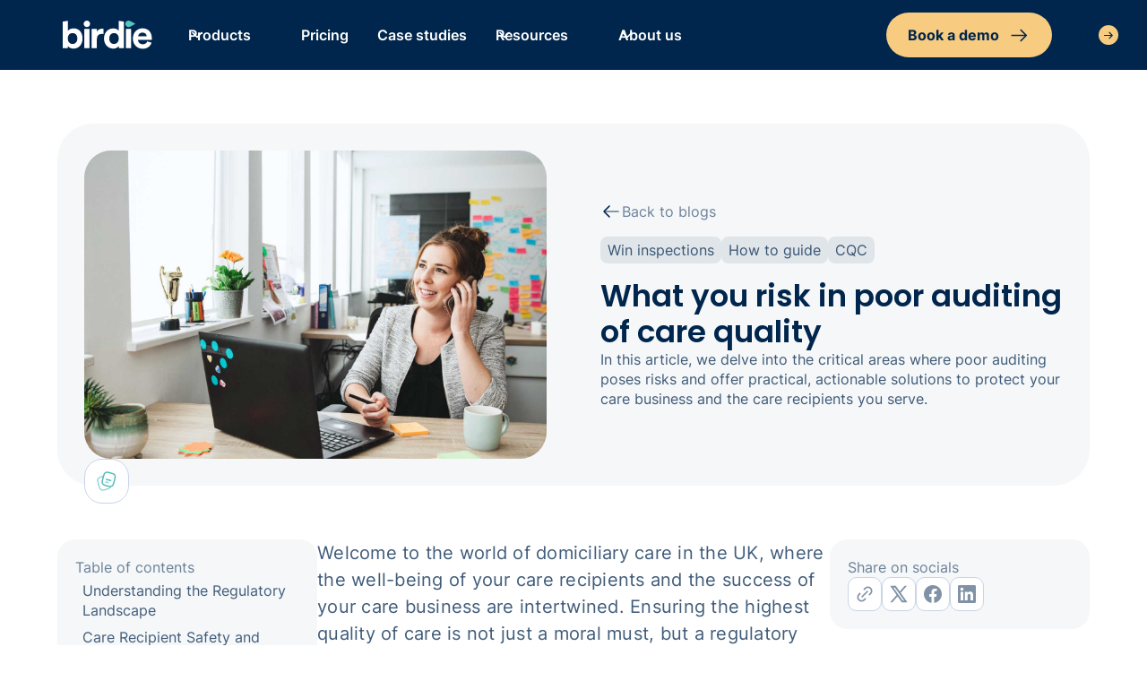

--- FILE ---
content_type: text/html; charset=utf-8
request_url: https://www.birdie.care/blog/what-you-risk-in-poor-auditing-of-care-quality
body_size: 33288
content:
<!DOCTYPE html><!-- Last Published: Tue Jan 13 2026 17:05:42 GMT+0000 (Coordinated Universal Time) --><html data-wf-domain="www.birdie.care" data-wf-page="6218be363f36bc5b2a07c76a" data-wf-site="5d80c03f1edd7bd68fcdb623" lang="en" data-wf-collection="6218be363f36bcac7307c6a9" data-wf-item-slug="what-you-risk-in-poor-auditing-of-care-quality"><head><meta charset="utf-8"/><title>What you risk in poor auditing of care quality | Birdie Blog</title><meta content="In this article, we delve into the critical areas where poor auditing poses risks and offer practical, actionable solutions to protect your care business and the care recipients you serve." name="description"/><meta content="What you risk in poor auditing of care quality | Birdie Blog" property="og:title"/><meta content="In this article, we delve into the critical areas where poor auditing poses risks and offer practical, actionable solutions to protect your care business and the care recipients you serve." property="og:description"/><meta content="https://cdn.prod.website-files.com/5d88c99c4242035babdd9f33/65d3813e89d549b16556b23a_Laptop%20phone%20person%20front%204.jpg" property="og:image"/><meta content="What you risk in poor auditing of care quality | Birdie Blog" property="twitter:title"/><meta content="In this article, we delve into the critical areas where poor auditing poses risks and offer practical, actionable solutions to protect your care business and the care recipients you serve." property="twitter:description"/><meta content="https://cdn.prod.website-files.com/5d88c99c4242035babdd9f33/65d3813e89d549b16556b23a_Laptop%20phone%20person%20front%204.jpg" property="twitter:image"/><meta property="og:type" content="website"/><meta content="summary_large_image" name="twitter:card"/><meta content="width=device-width, initial-scale=1" name="viewport"/><link href="https://cdn.prod.website-files.com/5d80c03f1edd7bd68fcdb623/css/birdie-new.shared.ef7a59068.min.css" rel="stylesheet" type="text/css" integrity="sha384-73pZBogYhldVznTAXgSt3mSjTPaB6vBmqoPegld/tgpiH7YcCYwGIR8htdlQv8zY" crossorigin="anonymous"/><script type="text/javascript">!function(o,c){var n=c.documentElement,t=" w-mod-";n.className+=t+"js",("ontouchstart"in o||o.DocumentTouch&&c instanceof DocumentTouch)&&(n.className+=t+"touch")}(window,document);</script><link href="https://cdn.prod.website-files.com/5d80c03f1edd7bd68fcdb623/5da8154f990d0a6d2a16708a_favicon.png" rel="shortcut icon" type="image/x-icon"/><link href="https://cdn.prod.website-files.com/5d80c03f1edd7bd68fcdb623/65e03e9fae202fb0ecf47060_Birdie%20Webclip.svg" rel="apple-touch-icon"/><link href="https://www.birdie.care/blog/what-you-risk-in-poor-auditing-of-care-quality" rel="canonical"/><link href="rss.xml" rel="alternate" title="RSS Feed" type="application/rss+xml"/><!-- Finsweet Attributes -->
<script async type="module"
src="https://cdn.jsdelivr.net/npm/@finsweet/attributes@2/attributes.js"
fs-list
></script>

<!-- SwiperJS CSS -->
<link
  rel="stylesheet"
  href="https://cdn.jsdelivr.net/npm/swiper@11/swiper-bundle.min.css"
/>

<!-- ANALYTICS -->

<!-- Click Guardian v2 -->
<script type="text/javascript">

  var _cgk = 'kQDdV1uFi7HONNl';

  (function () {
      var _cg = document.createElement('script'); _cg.type = 'text/javascript'; _cg.async = true;
      _cg.src = 'https://v2.clickguardian.app/track.js';
      var s = document.getElementsByTagName('script')[0]; s.parentNode.insertBefore(_cg, s);
  })();
  
</script>

<!-- GA4 dashboard mapping --> 
<script>
  window.dataLayer = window.dataLayer || [];
var path = window.location.pathname;
var urlToContentGroupMapping = {
  '/blog': 'blog',
  '/products': 'products',
  '/for-team': 'team',
  '/communities': 'communities',
  '/executive-wing': 'executive',
  '/for-team': 'team',
  '/login': 'signed',
  '/join-us': 'careers',
};
function pushContentGroupToDataLayer(path) {
  Object.keys(urlToContentGroupMapping).forEach(function (key) {
    if (path.indexOf(key) === 0) {
      window.dataLayer.push({
        'content_group': urlToContentGroupMapping[key]
      });
    }
  });
}
pushContentGroupToDataLayer(path); 
</script>

<!-- Google Tag Manager -->
<script>(function(w,d,s,l,i){w[l]=w[l]||[];w[l].push({'gtm.start':
new Date().getTime(),event:'gtm.js'});var f=d.getElementsByTagName(s)[0],
j=d.createElement(s),dl=l!='dataLayer'?'&l='+l:'';j.async=true;j.src=
'https://www.googletagmanager.com/gtm.js?id='+i+dl;f.parentNode.insertBefore(j,f);
})(window,document,'script','dataLayer','GTM-T9M27W6');</script>
<!-- End Google Tag Manager -->

<!-- SECURITY -->

<!-- Referrer Policy -->
<meta name="referrer" content="no-referrer">

<!-- Site verification -->
<meta name="google-site-verification" content="A0Gk60SjP0J-HmZtLqOlbqRGOmS2PwSD4stUkVCquBE" /> 

<meta name="referrer" content="origin-when-cross-origin">

<!-- Fraud Blocker Tracker -->
<script type="text/javascript">
  (function () {
    var s = document.createElement("script"), 
      h = document.head;
    s.async = 1;
    s.src = "https://monitor.fraudblocker.com/fbt.js?sid=q9BtPj71JhldRH39xXv1R";
    h.appendChild(s);
  })();
</script>
<noscript>
  <a href="https://fraudblocker.com" rel="nofollow">
    <img src="https://monitor.fraudblocker.com/fbt.gif?sid=q9BtPj71JhldRH39xXv1R" alt="Fraud Blocker" />
  </a>
</noscript>


<!-- LIBRARIES -->

<!--Jquery library code  -->
<script src="https://code.jquery.com/jquery-3.6.0.min.js"></script>

<!-- Jetboost -->
<script id="jetboost-script" type="text/javascript"> window.JETBOOST_SITE_ID = "cl4y0285v006h0n12ds1z5rcm"; (function(d) { var s = d.createElement("script"); s.src = "https://cdn.jetboost.io/jetboost.js"; s.async = 1; d.getElementsByTagName("head")[0].appendChild(s); })(document); </script>

<!-- Splide css -->
<link
  rel="stylesheet"
  href="https://cdn.jsdelivr.net/npm/@splidejs/splide@4.0.1/dist/css/splide.min.css"
/>

<!-- Swiper CSS Link -->
<link
  rel="stylesheet"
  href="https://cdn.jsdelivr.net/npm/swiper@8/swiper-bundle.min.css"
/>

<!-- [Attributes by Finsweet] Number Count -->
<script defer src="https://cdn.jsdelivr.net/npm/@finsweet/attributes-numbercount@1/numbercount.js"></script>

<!-- [Attributes by Finsweet] Table of Contents -->
<script defer src="https://cdn.jsdelivr.net/npm/@finsweet/attributes-toc@1/toc.js"></script>

<!-- Navattic -->
<script>void 0===window.navatticQueue&&(window.navatticQueue=[],window.navattic=new Proxy({},{get:function n(t,u,e){return function(){for(var n=arguments.length,t=Array(n),e=0;e<n;e++)t[e]=arguments[e];return navatticQueue.push({function:u,arguments:t})}}}));</script>
<script async src="https://js.navattic.com/sdk.js" data-key="pkey_cm34kcg8m00bqrs3ba7m90tld"></script>

<!-- CUSTOM -->

<!-- This code replaces all lowercase b's with uppercase B's for the
word Birdie-->
<script>
$(document).ready(function() {
  // Select specific elements that contain text content
  var textElements = $("p, h1, h2, h3, h4, h5, h6, span, div, a");

  // Iterate through each text-based element
  textElements.each(function() {
    var element = $(this);

    // Check if the element has text content
    if (element.text()) {
      // Replace all instances of "birdie" with "Birdie" in the text nodes
      element.contents().each(function() {
        if (this.nodeType === 3) { // Text node
          var text = this.nodeValue;

          // Check if the text is not part of an email address
          if (!isEmail(text)) {
            text = text.replace(/\bbirdie\b/gi, function(match) {
              return match.charAt(0).toUpperCase() + match.slice(1);
            });
          }

          this.nodeValue = text;
        }
      });
    }
  });

  // Function to check if a string is an email address
  function isEmail(email) {
    var regex = /^[a-zA-Z0-9_.+-]+@[a-zA-Z0-9-]+\.[a-zA-Z0-9-.]+$/;
    return regex.test(email);
  }
});
</script>

<!-- Cookie -->
<script>
var Webflow = Webflow || [];
Webflow.push(function() {

  // Load cookie library
  $.getScript('https://cdn.rawgit.com/js-cookie/js-cookie/v2.1.2/src/js.cookie.js', function() {

    // If cookie found (already shown)
    if(Cookies.get('notice') !== undefined) {

      // Hide cookie notice (change jQuery selector to match your own)
      $('.modal-background').remove();
    }

    // On button click
    $('.modal-background').click(function() {
      // Calculate when you want to display the notice again (change 15 to number of minutes you want)
      var expireTime = new Date(new Date().getTime() + 60000 * 60 * 24);
      // Set this cookie
      Cookies.set('notice', 'shown', { expires: expireTime });
    });
  });

});
</script>

<script>
const observer = new IntersectionObserver(entries => {
  entries.forEach(entry => {
    const id = entry.target.getAttribute("id");
    if (entry.isIntersecting) {
      document.querySelectorAll(".active").forEach((z) => {
        z.classList.remove("active")
      });
      document.querySelector(`a[href="#${id}"]`).classList.add("active");
    }
  });
}, { rootMargin: '0px 0px -75% 0px' });
</script>

<!-- CSS -->

<style>
  /* Global style settings for media queries */
  strong {
    font-weight: bold!important;
}
  
  	@media screen and (min-width: 1920px){
		.tp {display: flex;}
  	}
  
  	@media screen and (max-width: 479px){
      .tp {padding-bottom: 30px;}
  	}
  
/* To provide blog images with curved corners */
collection-list-blog:first-child {
  border-bottom-left-radius: 10px;
}

collection-list-blog:last-child {
  border-top-right-radius: 10px;
}

 .tocitem.toc-h3 {
 margin-left: 20px;
 }

.w-slider-dot {
  background: white;
  border: 1px solid #F1A92B;
}
.w-slider-dot.w-active {
  background: #F1A92B;
}

/* Styling for all swipers */
 .swiper {
    padding: 10px 56px 50px 56px;
    width: 100%;
 }

 .swiper-pagination-bullet {
    width: 20px;
    height: 20px;
    text-align: center;
    line-height: 24px;
    font-size: 16px;
    color: #B2B5BE;
    opacity: 1;
    background: transparent;
    border-radius: 50%;
    cursor: pointer;
    justify-content: center;
    align-items: center;
    border: 2px solid #F09600;
    margin-right: 6px;
    margin-left: 6px;
    margin-top: 40px;
  }
  
 .swiper-pagination-bullet.swiper-pagination-bullet-active{
	  background-color: #F09600;
    height: 20px;
    width: 20px;
  }
  
 .swiper-button-next, 
 .swiper-button-prev { 
    background-color: #F09600;
    height: 36px;
    width: 36px;
    border-radius: 36px;
 } 
 
 .swiper-button-next {
   right: 0px;
 }
 
 .swiper-button-next:after {
    content: url(https://cdn.prod.website-files.com/5d80c03f1edd7bd68fcdb623/63b80a86ae20f706959722ad_arrow_right.svg);
    font-size: 1px;
 }
 
 .swiper-button-prev {
   left: 0px;
 }
 
 .swiper-button-prev:after {
    content: url(https://cdn.prod.website-files.com/5d80c03f1edd7bd68fcdb623/63b80a86db2af1a8adb22fda_arrow_left.svg);
    font-size: 1px;
 }
 
 .swiper-slide {
 		height:auto;
 }
 
 #text-balance{
 			text-wrap:balance;
 }
 
 .rich-text.img-full-curve img{
 width: 100%;
 border-radius: 10px;
 }
 
.swiper._1card.is-teal-elements > .swiper-button-next,
.swiper._1card.is-teal-elements > .swiper-button-prev {
    background-color: #88FCE7;
    height: 24px;
    width: 24px;
}

.swiper._1card.is-teal-elements > .swiper-pagination-bullet.swiper-pagination-bullet-active {
    background-color: #88FCE7;
    height: 14px;
    width: 14px;
    border: #88FCE7 1px solid;
}

.swiper._1card.is-teal-elements > .swiper-pagination-bullet {
    background-color: #ffffff;
    height: 14px;
    width: 14px;
    border: #ffffff 1px solid;
}
</style><!-- Finsweet Attributes -->
<script async type="module"
src="https://cdn.jsdelivr.net/npm/@finsweet/attributes@2/attributes.js"
fs-toc
></script>

<style>
.w-richtext figure img {
    width: 100%;
    border-radius: 10px;
}
</style>


<script type="application/ld+json">
{
  "@context": "https://schema.org",
  "@type": "BlogPosting",
  "mainEntityOfPage": {
    "@type": "WebPage",
    "@id": "www.birdie.care/blog/what-you-risk-in-poor-auditing-of-care-quality"
  },
  "headline": "What you risk in poor auditing of care quality",
  "description": "In this article, we delve into the critical areas where poor auditing poses risks and offer practical, actionable solutions to protect your care business and the care recipients you serve.",
  "image": {
    "@type": "ImageObject",
    "url": "https://cdn.prod.website-files.com/5d88c99c4242035babdd9f33/65d3813e89d549b16556b23a_Laptop%20phone%20person%20front%204.jpg"
  },
  "datePublished": "Jan 28, 2025",
  "dateModified": "Sep 04, 2024",
  "author": {
    "@type": "Person",
    "name": "Frances Knight "
  },
  "articleSection": "How to guide",
  "inLanguage": "en",
  "timeRequired": "3 minutes"
}
</script></head><body><div data-animation="default" class="navbar-wrapper w-nav" data-easing2="ease-out" data-easing="ease-in" data-collapse="medium" data-w-id="6abad073-71b8-bd49-cc69-d80cafb95a71" role="banner" data-duration="500" id="top" data-doc-height="1"><div class="navigation-bar is-relative"><div class="navigation_shadow"></div><div class="navigation_shadow-2nd"></div><div class="navigation_inner"><a href="/" class="brand min-width-100px w-nav-brand"><img src="https://cdn.prod.website-files.com/5d80c03f1edd7bd68fcdb623/633ead0f172e7255f4ce0395_logo-white.svg" width="110" alt="" class="logo"/></a><div class="navigation_menu-button w-nav-button"><div class="menu-icon_component"><div class="menu-icon_line-top"></div><div class="menu-icon_line-middle"><div class="menu-icon_line-middle-inner"></div></div><div class="menu-icon_line-bottom"></div></div></div><nav role="navigation" class="navigation_links w-nav-menu"><div class="nav_menu-left"><div data-hover="true" data-delay="100" class="uui-navbar03_menu-dropdown w-dropdown"><div class="uui-navbar03_dropdown-toggle w-dropdown-toggle"><div class="uui-dropdown-icon w-embed"><svg width="20" height="20" viewBox="0 0 20 20" fill="none" xmlns="http://www.w3.org/2000/svg">
<path d="M5 7.5L10 12.5L15 7.5" stroke="currentColor" stroke-width="1.67" stroke-linecap="round" stroke-linejoin="round"/>
</svg></div><div>Products</div></div><nav class="uui-navbar03_dropdown-list w-dropdown-list"><div class="navbar_inner"><div class="uui-navbar03_dropdown-content"><div class="uui-navbar03_dropdown-content-left is-shorter_mobile"><div class="uui-navbar03_dropdown-link-list"><div class="text_20px text_semi-bold text-18px_mobile">The all-in-one Birdie platform includes</div><a href="/care-management" class="uui-navbar03_dropdown-link w-inline-block"><img src="https://cdn.prod.website-files.com/5d80c03f1edd7bd68fcdb623/6901dcb213dcf1ea0379ddb0_Frame%201706.svg" loading="lazy" alt=""/><div class="uui-navbar03_item-right"><div class="text-18px text_semi-bold text_primary">Care management</div><p class="text_primary-75">Make person-centred care easier, and faster and safer</p></div></a><a href="/rostering" class="uui-navbar03_dropdown-link w-inline-block"><img src="https://cdn.prod.website-files.com/5d80c03f1edd7bd68fcdb623/6901dcb310173c0b150f35b9_Frame%201707.svg" loading="lazy" alt=""/><div class="uui-navbar03_item-right"><div class="text-18px text_semi-bold text_primary">Rostering</div><p class="text_primary-75">Right carers, right clients, right time - every time</p></div></a><a href="/finance" class="uui-navbar03_dropdown-link w-inline-block"><img src="https://cdn.prod.website-files.com/5d80c03f1edd7bd68fcdb623/6901dcb2933ba791e7c8a62e_Frame%201708.svg" loading="lazy" alt=""/><div class="uui-navbar03_item-right"><div class="text-18px text_semi-bold text_primary">Finance</div><p class="text_primary-75">Invoicing and payroll systems that save your teams hours every week</p></div></a><a href="/quality-compliance" class="uui-navbar03_dropdown-link w-inline-block"><img src="https://cdn.prod.website-files.com/5d80c03f1edd7bd68fcdb623/6901dcb3888a46ecbcc0367a_Frame%201709.svg" loading="lazy" alt=""/><div class="uui-navbar03_item-right"><div class="text-18px text_semi-bold text_primary">Quality and compliance</div><p class="text_primary-75">Data-driven tools and insight that make you inspection-ready every day.</p></div></a><a href="/workforce" class="uui-navbar03_dropdown-link w-inline-block"><img src="https://cdn.prod.website-files.com/5d80c03f1edd7bd68fcdb623/6901dcb35badf2a6454ede43_Frame%201710.svg" loading="lazy" alt=""/><div class="uui-navbar03_item-right"><div class="text-18px text_semi-bold text_primary">Workforce experience</div><p class="text_primary-75">Tools that help you attract, retain, and develop exceptional carers</p></div></a><div class="padding-top-8px"><div class="flex-v_left"><a id="link_care-management" cw-item="link" data-wf--birdies-design-system--link--variant="up-teal-icon" href="/product-features" class="birdies-design-system--link w-inline-block"><div class="birdies-design-system--link_text">Explore all features</div><div cw-item="link-icon_down" class="birdies-design-system--icon_embed birdies-design-system--down w-embed"><svg width="22" height="23" viewBox="0 0 22 23" fill="none" xmlns="http://www.w3.org/2000/svg">
<rect y="0.0800781" width="22" height="22" rx="11" fill="#F4B040"/>
<path d="M6 11.4342C6 11.7231 6.23419 11.9573 6.52308 11.9573H14.6215V10.9111H6.52308C6.23419 10.9111 6 11.1453 6 11.4342Z" fill="#00264D"/>
<path d="M11.9844 8.28027L15.2174 11.5133L11.9844 14.7464" stroke="#00264D" stroke-width="1.2" stroke-linecap="round" stroke-linejoin="round"/>
</svg></div><div cw-item="link-icon_up" class="birdies-design-system--icon_embed birdies-design-system--up w-variant-ce6fa247-e55d-1e66-dbd8-24db0cf78f5f w-embed"><svg width="22" height="23" viewBox="0 0 22 23" fill="none" xmlns="http://www.w3.org/2000/svg">
<rect y="0.0800781" width="22" height="22" rx="11" fill="CurrentColor"/>
<path d="M6 11.4342C6 11.7231 6.23419 11.9573 6.52308 11.9573H14.6215V10.9111H6.52308C6.23419 10.9111 6 11.1453 6 11.4342Z" fill="#00264D"/>
<path d="M11.9844 8.28027L15.2174 11.5133L11.9844 14.7464" stroke="#00264D" stroke-width="1.2" stroke-linecap="round" stroke-linejoin="round"/>
</svg></div><div cw-item="link-icon_down" class="birdies-design-system--icon_embed birdies-design-system--up-reverse w-embed"><svg width="22" height="23" viewBox="0 0 22 23" fill="none" xmlns="http://www.w3.org/2000/svg">
  <rect y="0.0800781" width="22" height="22" rx="11" fill="#F4B040"/>
  <g transform="scale(-1,1) translate(-22,0)">
    <path d="M6 11.4342C6 11.7231 6.23419 11.9573 6.52308 11.9573H14.6215V10.9111H6.52308C6.23419 10.9111 6 11.1453 6 11.4342Z" fill="#00264D"/>
    <path d="M11.9844 8.28027L15.2174 11.5133L11.9844 14.7464" stroke="#00264D" stroke-width="1.2" stroke-linecap="round" stroke-linejoin="round"/>
  </g>
</svg></div></a></div></div></div><div class="nav_mobile-divider"></div><div class="uui-navbar03_dropdown-link-list is-transparent"><div class="text_semi-bold text-18px">Product promises:</div><a href="/partnership" class="uui-navbar03_dropdown-link is-secondary w-inline-block"><div class="flex_h-center gap-8px padding-bottom-4px"><img src="https://cdn.prod.website-files.com/5d80c03f1edd7bd68fcdb623/68593e4785d7f9444e7ddb04_102ac57cf2792bb35b8759491e09ab04_People%20Primary.svg" loading="lazy" data-wf--birdies-design-system--icon--size="24px" alt="" class="birdies-design-system--icon"/><div class="uui-navbar03_item-right"><div class="text_medium">Partnership</div></div></div><p class="text_primary-75">Service and support that goes above and beyond</p></a><a href="/three-apps" class="uui-navbar03_dropdown-link is-secondary w-inline-block"><div class="flex_h-center gap-8px padding-bottom-4px"><img src="https://cdn.prod.website-files.com/5d80c03f1edd7bd68fcdb623/68b042b5dae39b76849f8a9a_8143290f13afed3142e2b8d24222eb45_Data.svg" loading="lazy" data-wf--birdies-design-system--icon--size="24px" alt="" class="birdies-design-system--icon"/><div class="uui-navbar03_item-right"><div class="text_medium">Three apps in one system</div></div></div><p class="text_primary-75">Supporting office staff, carers and families </p></a><a href="/unified-platform" class="uui-navbar03_dropdown-link is-secondary w-inline-block"><div class="flex_h-center gap-8px padding-bottom-4px"><img src="https://cdn.prod.website-files.com/5d80c03f1edd7bd68fcdb623/685034ba20f14541996724fe_1ab7e5ba14c914ccb7907ae0f9dd2d87_Heart%20Primary.svg" loading="lazy" data-wf--birdies-design-system--icon--size="24px" alt="" class="birdies-design-system--icon"/><div class="uui-navbar03_item-right"><div class="text_medium">Built together</div></div></div><p class="text_primary-75">Workflows and analytics that work together seamlessly</p></a><a href="/security" class="uui-navbar03_dropdown-link is-secondary w-inline-block"><div class="flex_h-center gap-8px padding-bottom-4px"><img src="https://cdn.prod.website-files.com/5d80c03f1edd7bd68fcdb623/68b042aedae39b76849f8a99_c99b89fe351480bf08d8dcff0fa7d94b_Shield%20Up.svg" loading="lazy" data-wf--birdies-design-system--icon--size="24px" alt="" class="birdies-design-system--icon"/><div class="uui-navbar03_item-right"><div class="text_medium">Security</div></div></div><p class="text_primary-75">Peace of mind that lets you focus on care</p></a><a href="/products/analytics" class="uui-navbar03_dropdown-link is-secondary w-inline-block"><div class="flex_h-center gap-8px padding-bottom-4px"><img src="https://cdn.prod.website-files.com/5d80c03f1edd7bd68fcdb623/68b6eb018f83fc6d282e0552_a920ee325a320d7f28921ee7bfab48f9_Chart%20Centre.svg" loading="lazy" data-wf--birdies-design-system--icon--size="24px" alt="" class="birdies-design-system--icon"/><div class="uui-navbar03_item-right"><div class="text_medium">Analytics</div></div></div><p class="text_primary-75">Power your business with insights.</p></a><a href="/smarter-care-lab" class="uui-navbar03_dropdown-link is-secondary w-inline-block"><div class="flex_h-center gap-8px padding-bottom-4px"><img src="https://cdn.prod.website-files.com/5d80c03f1edd7bd68fcdb623/6901eb9e4b52244ab032c27f_58c7072afff6fa699c68267cfe60c730_Lightbulb.svg" loading="lazy" data-wf--birdies-design-system--icon--size="24px" alt="" class="birdies-design-system--icon"/><div class="uui-navbar03_item-right"><div class="text_medium">The Smarter Care Lab</div></div></div><p class="text_primary-75">See what we’re building next</p></a></div></div></div><div class="uui-navbar03_dropdown-content is-bottom"><a data-utm-track="false" cw-item="button" data-wf--birdies-design-system--button--variant="secondary-small" href="/product-tours" class="birdies-design-system--button w-variant-a6f5e481-f5b6-1ce4-f9b1-c78f1416957e w-inline-block"><img width="Auto" cw-item="button-icon" alt="" src="https://cdn.prod.website-files.com/5d80c03f1edd7bd68fcdb623/6850346ad1f6e71a953cd644_7d831117c93d48bc0308ab5948c93486_Calendar.svg" loading="lazy" class="birdies-design-system--button_icon w-variant-a6f5e481-f5b6-1ce4-f9b1-c78f1416957e"/><div cw-item="button-text" class="birdies-design-system--button_text">See product tours</div><img cw-item="button-arrow" loading="lazy" alt="" src="https://cdn.prod.website-files.com/5d80c03f1edd7bd68fcdb623/6850346ad1f6e71a953cd643_15cefaac3a341d5e669c6e920ecbb861_Arrow%20Right.svg" class="birdies-design-system--button_arrow"/></a><a id="link_care-management" cw-item="link" data-wf--birdies-design-system--link--variant="up-teal-icon" href="https://portal.productboard.com/birdie/4-birdie-platform-roadmap/tabs/14-under-consideration" target="_blank" class="birdies-design-system--link w-inline-block"><div class="birdies-design-system--link_text">See what&#x27;s coming next</div><div cw-item="link-icon_down" class="birdies-design-system--icon_embed birdies-design-system--down w-embed"><svg width="22" height="23" viewBox="0 0 22 23" fill="none" xmlns="http://www.w3.org/2000/svg">
<rect y="0.0800781" width="22" height="22" rx="11" fill="#F4B040"/>
<path d="M6 11.4342C6 11.7231 6.23419 11.9573 6.52308 11.9573H14.6215V10.9111H6.52308C6.23419 10.9111 6 11.1453 6 11.4342Z" fill="#00264D"/>
<path d="M11.9844 8.28027L15.2174 11.5133L11.9844 14.7464" stroke="#00264D" stroke-width="1.2" stroke-linecap="round" stroke-linejoin="round"/>
</svg></div><div cw-item="link-icon_up" class="birdies-design-system--icon_embed birdies-design-system--up w-variant-ce6fa247-e55d-1e66-dbd8-24db0cf78f5f w-embed"><svg width="22" height="23" viewBox="0 0 22 23" fill="none" xmlns="http://www.w3.org/2000/svg">
<rect y="0.0800781" width="22" height="22" rx="11" fill="CurrentColor"/>
<path d="M6 11.4342C6 11.7231 6.23419 11.9573 6.52308 11.9573H14.6215V10.9111H6.52308C6.23419 10.9111 6 11.1453 6 11.4342Z" fill="#00264D"/>
<path d="M11.9844 8.28027L15.2174 11.5133L11.9844 14.7464" stroke="#00264D" stroke-width="1.2" stroke-linecap="round" stroke-linejoin="round"/>
</svg></div><div cw-item="link-icon_down" class="birdies-design-system--icon_embed birdies-design-system--up-reverse w-embed"><svg width="22" height="23" viewBox="0 0 22 23" fill="none" xmlns="http://www.w3.org/2000/svg">
  <rect y="0.0800781" width="22" height="22" rx="11" fill="#F4B040"/>
  <g transform="scale(-1,1) translate(-22,0)">
    <path d="M6 11.4342C6 11.7231 6.23419 11.9573 6.52308 11.9573H14.6215V10.9111H6.52308C6.23419 10.9111 6 11.1453 6 11.4342Z" fill="#00264D"/>
    <path d="M11.9844 8.28027L15.2174 11.5133L11.9844 14.7464" stroke="#00264D" stroke-width="1.2" stroke-linecap="round" stroke-linejoin="round"/>
  </g>
</svg></div></a></div></div></nav></div><a href="/pricing" class="uui-navbar03_link w-nav-link">Pricing</a><a href="/case-studies" class="uui-navbar03_link w-nav-link">Case studies</a><div data-hover="true" data-delay="100" class="uui-navbar03_menu-dropdown w-dropdown"><div class="uui-navbar03_dropdown-toggle w-dropdown-toggle"><div class="uui-dropdown-icon w-embed"><svg width="20" height="20" viewBox="0 0 20 20" fill="none" xmlns="http://www.w3.org/2000/svg">
<path d="M5 7.5L10 12.5L15 7.5" stroke="currentColor" stroke-width="1.67" stroke-linecap="round" stroke-linejoin="round"/>
</svg></div><div>Resources</div></div><nav class="uui-navbar03_dropdown-list w-dropdown-list"><div class="navbar_inner"><div class="uui-navbar03_dropdown-content padding-bottom_28px is-0px_mobile"><div class="uui-navbar03_dropdown-content-left"><div class="uui-navbar03_dropdown-link-list no-bg-and-padding"><div class="text_20px text_semi-bold hide-tablet">Resources</div><div class="grid_2col gap-20px is-12px_tablet"><a href="/blog" class="uui-navbar03_dropdown-link is-large w-inline-block"><img src="https://cdn.prod.website-files.com/5d80c03f1edd7bd68fcdb623/68c02e98ae8597681659df95_987f5233ff4810753ed6f37d0e238892_Book-1.svg" loading="lazy" data-wf--birdies-design-system--icon--size="24px" alt="" class="birdies-design-system--icon"/><div class="uui-navbar03_item-right"><div class="text-18px text_semi-bold text_primary">The Birdie Blog</div><p class="text_primary-75">Read the latest insights and updates from Birdie&#x27;s experts</p></div></a><a href="/communities/flock" class="uui-navbar03_dropdown-link is-large w-inline-block"><img src="https://cdn.prod.website-files.com/5d80c03f1edd7bd68fcdb623/685a9bb1137a412bf027d848_fb045498ef7af49ba5a6c2418676b46f_People%20Secondary.svg" loading="lazy" data-wf--birdies-design-system--icon--size="24px" alt="" class="birdies-design-system--icon"/><div class="uui-navbar03_item-right"><div class="text-18px text_semi-bold text_primary">Join the community</div><p class="text_primary-75">Join Flock, the &#x27;social network for social care&#x27;, for free</p></div></a><a href="/resources/videos" class="uui-navbar03_dropdown-link is-large w-inline-block"><img src="https://cdn.prod.website-files.com/5d80c03f1edd7bd68fcdb623/690227bcc609bfb8a82caa9a_f8a8120f7743881415f41fbe6050e809_Video.svg" loading="lazy" data-wf--birdies-design-system--icon--size="24px" alt="" class="birdies-design-system--icon"/><div class="uui-navbar03_item-right"><div class="text-18px text_semi-bold text_primary">Videos</div><p class="text_primary-75">Always-on product demos, webinars and more</p></div></a><a href="/support" class="uui-navbar03_dropdown-link is-large w-inline-block"><img src="https://cdn.prod.website-files.com/5d80c03f1edd7bd68fcdb623/68b17f2009a0c7e4840e523a_81e1b5dd3a53c3c54b46e3cb479cc8df_Heart%20Hand%20Secondary.svg" loading="lazy" data-wf--birdies-design-system--icon--size="24px" alt="" class="birdies-design-system--icon"/><div class="uui-navbar03_item-right"><div class="text-18px text_semi-bold text_primary">Support and help</div><p class="text_primary-75">Access the Birdie Help Centre, Birdie Academy and much more</p></div></a><a href="/resources/books-and-courses" class="uui-navbar03_dropdown-link is-large w-inline-block"><img src="https://cdn.prod.website-files.com/5d80c03f1edd7bd68fcdb623/6902279ec609bfb8a82caa99_fd0bc89cba8c25b648e95e41eacfb491_Notes.svg" loading="lazy" data-wf--birdies-design-system--icon--size="24px" alt="" class="birdies-design-system--icon"/><div class="uui-navbar03_item-right"><div class="text-18px text_semi-bold text_primary">Books and courses</div><p class="text_primary-75">Free content for you and your team</p></div></a><a href="/events" class="uui-navbar03_dropdown-link is-large w-inline-block"><img src="https://cdn.prod.website-files.com/5d80c03f1edd7bd68fcdb623/690227dac609bfb8a82caa9b_3f4057e7f0534238838fd391dff7ca77_Location%20-%20Secondary.svg" loading="lazy" data-wf--birdies-design-system--icon--size="24px" alt="" class="birdies-design-system--icon"/><div class="uui-navbar03_item-right"><div class="text-18px text_semi-bold text_primary">Events</div><p class="text_primary-75">See where Birdie is appearing near you</p></div></a></div></div><div id="w-node-e1933bea-ebb0-c72b-78a1-dad37639f677-afb95a71" class="uui-navbar03_dropdown-link-list is-grey"><div class="text_semi-bold text-18px">Featured articles</div><div class="w-dyn-list"><div role="list" class="flex_v gap-2px is-8px_mobile w-dyn-items"><div role="listitem" class="w-dyn-item"><a href="/blog/recipes-for-local-authority-success-top-takeaways-from-the-latest-edition-of-in-flight" class="card_wrapper w-inline-block"><img src="https://cdn.prod.website-files.com/5d88c99c4242035babdd9f33/68dd2ee02d6a046d44cea107_PDF%20promo.png" loading="lazy" alt="" sizes="100vw" srcset="https://cdn.prod.website-files.com/5d88c99c4242035babdd9f33/68dd2ee02d6a046d44cea107_PDF%20promo-p-500.png 500w, https://cdn.prod.website-files.com/5d88c99c4242035babdd9f33/68dd2ee02d6a046d44cea107_PDF%20promo-p-800.png 800w, https://cdn.prod.website-files.com/5d88c99c4242035babdd9f33/68dd2ee02d6a046d44cea107_PDF%20promo-p-1080.png 1080w, https://cdn.prod.website-files.com/5d88c99c4242035babdd9f33/68dd2ee02d6a046d44cea107_PDF%20promo.png 1200w" class="max-width-190px border-radius-5px is-100-_mobile"/><div class="flex-v_left gap_rows-10px"><div class="flex-v_left gap-4px"><div class="text_semi-bold truncate_2-lines">Recipes for local authority success: top takeaways from the latest edition of In Flight</div><div class="text_primary-75 text_14px truncate_2-lines">Recipes for local authority success: top takeaways from the latest edition of In Flight</div></div></div></a></div><div role="listitem" class="w-dyn-item"><a href="/blog/the-frankenplatform-trap-how-agencies-get-stuck" class="card_wrapper w-inline-block"><img src="https://cdn.prod.website-files.com/5d88c99c4242035babdd9f33/68bb19e76e29fc61a2d0876b_Blog%20header%20with%20image.png" loading="lazy" alt="" sizes="100vw" srcset="https://cdn.prod.website-files.com/5d88c99c4242035babdd9f33/68bb19e76e29fc61a2d0876b_Blog%20header%20with%20image-p-500.png 500w, https://cdn.prod.website-files.com/5d88c99c4242035babdd9f33/68bb19e76e29fc61a2d0876b_Blog%20header%20with%20image-p-800.png 800w, https://cdn.prod.website-files.com/5d88c99c4242035babdd9f33/68bb19e76e29fc61a2d0876b_Blog%20header%20with%20image-p-1080.png 1080w, https://cdn.prod.website-files.com/5d88c99c4242035babdd9f33/68bb19e76e29fc61a2d0876b_Blog%20header%20with%20image.png 1200w" class="max-width-190px border-radius-5px is-100-_mobile"/><div class="flex-v_left gap_rows-10px"><div class="flex-v_left gap-4px"><div class="text_semi-bold truncate_2-lines">The Frankenplatform trap: how agencies get stuck</div><div class="text_primary-75 text_14px truncate_2-lines">The Frankenplatform trap: how agencies get stuck</div></div></div></a></div></div></div></div></div></div></div></nav></div><div data-hover="true" data-delay="100" class="uui-navbar03_menu-dropdown w-dropdown"><div class="uui-navbar03_dropdown-toggle w-dropdown-toggle"><div class="uui-dropdown-icon w-embed"><svg width="20" height="20" viewBox="0 0 20 20" fill="none" xmlns="http://www.w3.org/2000/svg">
<path d="M5 7.5L10 12.5L15 7.5" stroke="currentColor" stroke-width="1.67" stroke-linecap="round" stroke-linejoin="round"/>
</svg></div><div>About us</div></div><nav class="uui-navbar03_dropdown-list w-dropdown-list"><div class="navbar_inner"><div class="uui-navbar03_dropdown-content"><div class="uui-navbar03_dropdown-content-left"><div class="uui-navbar03_dropdown-link-list no-bg-and-padding"><div class="text_20px text_semi-bold hide-tablet">About Us</div><div class="grid_2col gap-20px is-12px_tablet"><a href="/about-us" class="uui-navbar03_dropdown-link is-large w-inline-block"><img src="https://cdn.prod.website-files.com/5d80c03f1edd7bd68fcdb623/69046d0a94dee04f8825ef28_8483c28009d1b7f1e16a735361640590_birdie%20looking%20off%20right.svg" loading="lazy" data-wf--birdies-design-system--icon--size="24px" alt="" class="birdies-design-system--icon"/><div class="uui-navbar03_item-right"><div class="text-18px text_semi-bold text_primary">About Birdie</div><p class="text_primary-75">Our story and our team</p></div></a><a href="/birdie-news" class="uui-navbar03_dropdown-link is-large w-inline-block"><img src="https://cdn.prod.website-files.com/5d80c03f1edd7bd68fcdb623/69033fbc5cb04fc2fc9657fa_7a42d4a582f21461868addb6d60a261b_Bell-1.svg" loading="lazy" data-wf--birdies-design-system--icon--size="24px" alt="" class="birdies-design-system--icon"/><div class="uui-navbar03_item-right"><div class="text-18px text_semi-bold text_primary">News</div><p class="text_primary-75">The latest news about Birdie</p></div></a><a href="/industry-partnerships" class="uui-navbar03_dropdown-link is-large w-inline-block"><img src="https://cdn.prod.website-files.com/5d80c03f1edd7bd68fcdb623/690227bcc609bfb8a82caa9a_f8a8120f7743881415f41fbe6050e809_Video.svg" loading="lazy" data-wf--birdies-design-system--icon--size="24px" alt="" class="birdies-design-system--icon"/><div class="uui-navbar03_item-right"><div class="text-18px text_semi-bold text_primary">Industry partnerships</div><p class="text_primary-75">How to become a Birdie partner</p></div></a><a href="/village" class="uui-navbar03_dropdown-link is-large w-inline-block"><img src="https://cdn.prod.website-files.com/5d80c03f1edd7bd68fcdb623/6859559f85d7f9444e7ddb05_d392fb05d27f88d04ba43ef11561ec1d_Heart%20Secondary.svg" loading="lazy" data-wf--birdies-design-system--icon--size="24px" alt="" class="birdies-design-system--icon"/><div class="uui-navbar03_item-right"><div class="text-18px text_semi-bold text_primary">The Village of Care</div><p class="text_primary-75">Our vision for the future of care</p></div></a><a href="/join-us" class="uui-navbar03_dropdown-link is-large w-inline-block"><img src="https://cdn.prod.website-files.com/5d80c03f1edd7bd68fcdb623/68b6a5dc59f26063dd08a87a_33382386d3a716fcbed21a0a772d95e9_Person%20Wave.svg" loading="lazy" data-wf--birdies-design-system--icon--size="24px" alt="" class="birdies-design-system--icon"/><div class="uui-navbar03_item-right"><div class="text-18px text_semi-bold text_primary">Careers</div><p class="text_primary-75">Join the team!</p></div></a></div></div><div id="w-node-_59ef9b83-a253-7746-05f5-d2c310114f6d-afb95a71" class="uui-navbar03_dropdown-link-list is-grey"><div><div class="text_semi-bold text-18px">Watch</div><div>Welcome to the Village of Care</div></div><a href="#" class="width_100 height-100 w-inline-block w-lightbox"><div class="position-relative width_100"><img src="https://cdn.prod.website-files.com/5d80c03f1edd7bd68fcdb623/66ab97206ef129e3b4ff02f2_Screenshot%202024-06-21%20at%2012.48.11%201.jpg" loading="lazy" width="366" sizes="100vw" alt="" srcset="https://cdn.prod.website-files.com/5d80c03f1edd7bd68fcdb623/66ab97206ef129e3b4ff02f2_Screenshot%202024-06-21%20at%2012.48.11%201-p-500.jpg 500w, https://cdn.prod.website-files.com/5d80c03f1edd7bd68fcdb623/66ab97206ef129e3b4ff02f2_Screenshot%202024-06-21%20at%2012.48.11%201.jpg 732w" class="border-radius-5px width_100"/><img src="https://cdn.prod.website-files.com/5d80c03f1edd7bd68fcdb623/66ab9776f4089fcafbf897a6_Group%201.svg" loading="lazy" alt="" class="absolute_button-centre is-auto-size-margin"/></div><script type="application/json" class="w-json">{
  "items": [
    {
      "url": "https://youtube.com/watch?v=UKWhT4uF08E",
      "originalUrl": "https://youtube.com/watch?v=UKWhT4uF08E",
      "width": 940,
      "height": 528,
      "thumbnailUrl": "https://i.ytimg.com/vi/UKWhT4uF08E/hqdefault.jpg",
      "html": "<iframe class=\"embedly-embed\" src=\"//cdn.embedly.com/widgets/media.html?src=https%3A%2F%2Fwww.youtube.com%2Fembed%2FUKWhT4uF08E%3Ffeature%3Doembed&display_name=YouTube&url=https%3A%2F%2Fwww.youtube.com%2Fwatch%3Fv%3DUKWhT4uF08E&image=https%3A%2F%2Fi.ytimg.com%2Fvi%2FUKWhT4uF08E%2Fhqdefault.jpg&type=text%2Fhtml&schema=youtube\" width=\"940\" height=\"528\" scrolling=\"no\" title=\"YouTube embed\" frameborder=\"0\" allow=\"autoplay; fullscreen; encrypted-media; picture-in-picture;\" allowfullscreen=\"true\"></iframe>",
      "type": "video"
    }
  ],
  "group": "Navigation"
}</script></a></div></div></div><div class="uui-navbar03_dropdown-content is-bottom is-spaced-between"><div class="uui-navbar03_bottom-bar-right"><div class="flex_h-center gap-16px"><a href="https://www.facebook.com/birdiecare" target="_blank" class="flex-v-center w-inline-block"><img src="https://cdn.prod.website-files.com/5d80c03f1edd7bd68fcdb623/69034139fe6b91fcc7cb084e_Social%20icon.svg" loading="lazy" width="Auto" alt=""/></a><a href="https://www.instagram.com/birdiecare/" target="_blank" class="flex-v-center w-inline-block"><img src="https://cdn.prod.website-files.com/5d80c03f1edd7bd68fcdb623/69034139c24eac48f90d33aa_Social%20icon-1.svg" loading="lazy" width="Auto" alt=""/></a><a href="https://www.linkedin.com/company/birdiecare/" target="_blank" class="flex-v-center w-inline-block"><img src="https://cdn.prod.website-files.com/5d80c03f1edd7bd68fcdb623/690341396b02b3d5381d9cb8_Social%20icon-2.svg" loading="lazy" width="Auto" alt=""/></a></div><div class="flex_h-center gap-16px"><a href="https://play.google.com/store/apps/details?id=com.kametventures.qoqoon.familyApp" target="_blank" class="flex-v-center w-inline-block"><img src="https://cdn.prod.website-files.com/5d80c03f1edd7bd68fcdb623/69034139b382aaed85480cf2_Mobile%20app%20store%20badge.svg" loading="lazy" width="Auto" alt=""/></a><a href="https://apps.apple.com/gb/app/birdie-care/id1254394392" target="_blank" class="flex-v-center w-inline-block"><img src="https://cdn.prod.website-files.com/5d80c03f1edd7bd68fcdb623/690341396bce9d8bd1e692e5_Mobile%20app%20store%20badge-1.svg" loading="lazy" width="Auto" alt=""/></a></div></div></div></div></nav></div></div><div class="nav_menu-right"><div class="flex_h-center gap_cols-20px is-vert_tablet"><a data-utm-track="false" cw-item="button" data-wf--birdies-design-system--button--variant="primary" href="/book-a-demo" class="birdies-design-system--button w-inline-block"><img width="Auto" cw-item="button-icon" alt="" src="https://cdn.prod.website-files.com/5d80c03f1edd7bd68fcdb623/6850346ad1f6e71a953cd644_7d831117c93d48bc0308ab5948c93486_Calendar.svg" loading="lazy" class="birdies-design-system--button_icon"/><div cw-item="button-text" class="birdies-design-system--button_text">Book a demo</div><img cw-item="button-arrow" loading="lazy" alt="" src="https://cdn.prod.website-files.com/5d80c03f1edd7bd68fcdb623/6850346ad1f6e71a953cd643_15cefaac3a341d5e669c6e920ecbb861_Arrow%20Right.svg" class="birdies-design-system--button_arrow"/></a><a cw-item="link" href="https://admin.birdie.care/" target="_blank" class="link-3 up-text-white z-index-99 w-inline-block"><div class="link_text up-text-white-2">Sign in</div><div cw-item="link-icon_up" class="icon_embed-3 up up-text-white-4 w-embed"><svg width="22" height="23" viewBox="0 0 22 23" fill="none" xmlns="http://www.w3.org/2000/svg">
<rect y="0.0800781" width="22" height="22" rx="11" fill="CurrentColor"/>
<path d="M6 11.4342C6 11.7231 6.23419 11.9573 6.52308 11.9573H14.6215V10.9111H6.52308C6.23419 10.9111 6 11.1453 6 11.4342Z" fill="#00264D"/>
<path d="M11.9844 8.28027L15.2174 11.5133L11.9844 14.7464" stroke="#00264D" stroke-width="1.2" stroke-linecap="round" stroke-linejoin="round"/>
</svg></div></a></div></div></nav></div><div class="hide w-embed w-script"><script>
$(document).ready(function() {
    $(window).scroll(function() {
        // Get the current scroll position as a percentage of the page.
        var scrollPercentage = ($(window).scrollTop() / ($(document).height() - $(window).height())) * 100;

        if (scrollPercentage >= 1) {
            // Apply CSS changes at 1% scroll position with transitions.
            $('.navigation-bar').css({
                'background-color': 'transparent',
                'transform': 'translateY(10px)',
                'transition': 'background-color 0.2s linear, transform 0.2s linear',
            });
            $('.navigation_shadow-2nd').css({
                'width': '0%',
                'transition': 'width 0.2s linear',
            });
        } else {
            // Apply CSS changes at 0% scroll position with transitions.
            $('.navigation-bar').css({
                'background-color': '#00264d',
                'transform': 'translateY(0px)',
                'transition': 'background-color 0.2s linear, transform 0.2s linear',
            });
            $('.navigation_shadow-2nd').css({
                'width': '100%',
                'transition': 'width 0.2s linear',
            });
        }
    });
});
</script></div><div class="w-embed"><!-- The below code allows us to change the color of each button -->
<style>
[bg-color="primary"] {
  background-color: #ffc671;
}

 [bg-color="teal dark"] {
  background-color: #38827e;
  color: #ffffff;
}

[bg-color="teal dark"]:hover{
  background-color: #38827e;
}

.button_teal {
  background-color: var(--teal);
  color: #ffffff;
}

.button_teal:hover {
   background-color: var(--teal-dark);
}

.button_teal-dark:hover {
   background-color: var(--teal-dark);
}

.button_pink {
  background-color: #F9CFFF;
}

.button_primary.is-green {
  background-color: #41B770;
  color: white;
}

.button_pink:hover {
   background-color: #F9CFFF;
}

.button-outline.is-pink {
  border: #e352b2 2px solid;
}

.button-outline.is-pink:hover {
  background-color: rgba(227, 82, 178, 0.1);
	color: var(--primary);
  
}

.button-outline.is-green {
  border: #41B770 2px solid;
}

.button-outline.is-green:hover {
  background-color: rgba(65, 183, 112, 0.1);
	color: var(--primary);
  
}

.button-outline.is-orange {
  border: #E25045 2px solid;
}

.button-outline.is-orange:hover {
  background-color: rgba(226, 80, 69, 0.1);
	color: var(--primary);
  
}

.button-outline.is-primary {
  border: var(--primary-burlywood) 2px solid;
}

.button-outline.is-background-clear {
  border: var(--primary) 2px solid;
  background-color: rgba(255, 255, 255, 0);
}

.button-outline.is-primary:hover {
  background-color: rgba(235, 145, 0, 0.1);
	color: var(--primary);
  
}

.button-outline.is-blue {
  border: #29529E 2px solid;
}

.button-outline.is-blue:hover {
  background-color: rgba(41, 82, 158, 0.1);
	color: var(--primary);
  
}

.button-outline.is-purple {
  border: #87299E 2px solid;
}

.button-outline.is-purple:hover {
  background-color: rgba(135, 41, 158, 0.1);
	color: var(--primary);
  
}

.truncate_4-lines{
    display: -webkit-box;
    -webkit-line-clamp: 4;
    -webkit-box-orient: vertical;
    overflow: hidden;
    }
    
.truncate_2-lines{
    display: -webkit-box;
    -webkit-line-clamp: 2;
    -webkit-box-orient: vertical;
    overflow: hidden;
    }
 
.truncate_1-line{
    display: -webkit-box;
    -webkit-line-clamp: 1;
    -webkit-box-orient: vertical;
    overflow: hidden;
    } 
    
.hover-state_background-colour_inherit:hover {
    background-color: inherit;
}

.background-colour_inherit {
    background-color: inherit;
}

.w-nav-overlay [data-nav-menu-open] {
    top: 10px;
}
</style></div></div><div class="hide w-embed w-script"><script>
  document.querySelectorAll('.uui-navbar03_menu-dropdown').forEach(dropdown => {

    const toggle = dropdown.querySelector('.uui-navbar03_dropdown-toggle');
    const list = dropdown.querySelector('.uui-navbar03_dropdown-list');
    const inner = dropdown.querySelector('.navbar_inner');

    if (!toggle || !list || !inner) return; // safety check

    function openDropdown() {
      list.classList.add('is-open');
    }

    function closeDropdown() {
      list.classList.remove('is-open');
    }

    toggle.addEventListener('mouseenter', openDropdown);
    list.addEventListener('mouseenter', openDropdown);

    // Close when mouse leaves *this dropdown’s* navbar_inner only
    inner.addEventListener('mouseleave', closeDropdown);
  });
</script>

<style>
  @media only screen and (min-width: 991px) {

    .uui-navbar03_dropdown-list {
      opacity: 0;
      pointer-events: none;
      transform: translateY(10px);
      transition: .2s ease;
    }

    .uui-navbar03_dropdown-list.is-open {
      opacity: 1;
      pointer-events: auto;
      transform: translateY(0);
    }
  }
</style></div><div class="nav_bg"></div></div><div class="birdies-design-system--hide"><div class="w-embed"><style>
  /* ---- LINK ANIMATION ---- */
  [cw-item="link"]:hover [cw-item="link-icon_up"] {
    transform: rotate(-45deg);
  }

  [cw-item="link"]:hover [cw-item="link-icon_down"] {
    transform: rotate(45deg);
  }

  /* ---- CARD ANIMATION ---- */
  [cw-item="card-link"]:hover [cw-item="card-icon"] {
    transform: rotate(-45deg);
  }

  /* ---- MARQUEE ANIMATION ---- */
  [cw-item="marquee"] {
    white-space: nowrap;
    overflow: hidden;
    box-sizing: border-box;
    animation: marquee 45s linear infinite;
  }

  /* Keyframes for marquee effect */
  @keyframes marquee {
    0% {
      transform: translateX(0%);
    }
    100% {
      transform: translateX(-100%);
    }
  }

  /* ---- BUTTON ANIMATION ---- */
  [cw-item="button"]:hover [cw-item="button-icon"] {
    opacity: 1;
    transform: translateX(0);
    transition-delay: 0.05s;
  }

  [cw-item="button"]:hover [cw-item="button-text"] {
    transform: translateX(2.125rem);
  }

  [cw-item="button"]:hover [cw-item="button-arrow"] {
    opacity: 0;
    transform: translateX(1rem);
  }
</style></div><div class="w-embed w-script"><!-- Code & Wander 
Code for Case Study logos -->
<style>
  [cw_partner].dimmed {
    opacity: 0.25;
  }

  [cw_partner] {
    transition: opacity 0.3s ease;
  }

  [cw_pop-up] {
    opacity: 0;
    transform: translateY(-100px);
    transition: opacity 0.3s ease, transform 0.3s ease;
    pointer-events: none;
  }

  [cw_pop-up].active {
    opacity: 1;
    transform: translateY(0);
    pointer-events: auto;
  }
</style>

<script>
document.addEventListener('DOMContentLoaded', function() {
  const groups = document.querySelectorAll('[cw_partner]');

  if (window.innerWidth > 991) {
    // ✅ Desktop hover logic
    groups.forEach(group => {
      const popUp = group.querySelector('[cw_pop-up]');
      if (!popUp) return;

      group.addEventListener('mouseenter', () => {
        groups.forEach(g => {
          if (g !== group) g.classList.add('dimmed');
        });
        popUp.classList.add('active');
      });

      group.addEventListener('mouseleave', () => {
        groups.forEach(g => g.classList.remove('dimmed'));
        popUp.classList.remove('active');
      });
    });
  } else {
    // ✅ Mobile & tablet click logic
    groups.forEach(group => {
      const popUp = group.querySelector('[cw_pop-up]');
      if (!popUp) return;

      group.addEventListener('click', function(e) {
        e.stopPropagation();
        const isActive = popUp.classList.contains('active');

        if (isActive) {
          popUp.classList.remove('active');
          groups.forEach(g => g.classList.remove('dimmed'));
        } else {
          // Hide all others
          document.querySelectorAll('[cw_pop-up]').forEach(p => p.classList.remove('active'));
          popUp.classList.add('active');
          groups.forEach(g => {
            if (g !== group) g.classList.add('dimmed');
            else g.classList.remove('dimmed');
          });
        }
      });
    });

    // Click outside → hide all pop-ups & reset dims
    document.addEventListener('click', () => {
      document.querySelectorAll('[cw_pop-up]').forEach(p => p.classList.remove('active'));
      groups.forEach(g => g.classList.remove('dimmed'));
    });
  }
});
</script></div><div class="w-embed w-script"><style>
  [cw-accordion-content] {
    overflow: hidden;
    height: 0;
    opacity: 0;
    margin-top: 0;
    transition:
      height 0.4s ease,
      opacity 0.4s ease,
      margin-top 0.4s ease;
  }

  .is-open [cw-accordion-content] {
    height: auto;                /* will be set dynamically in JS */
    opacity: 1;
    margin-top: 12px;            /* or whatever space you added */
  }

  [cw-accordion-icon] {
    display: inline-block;   /* so transform works */
    transition: transform 0.3s ease;
  }

  /* When the parent accordion is open, rotate the icon */
  .is-open [cw-accordion-icon] {
    transform: rotate(45deg);
  }
</style>

<script>
  document.addEventListener('DOMContentLoaded', function() {
    document.querySelectorAll('[cw-accordion="item"]').forEach(item => {
      const trigger = item.querySelector('[cw-accordion-trigger]');
      const content = item.querySelector('[cw-accordion-content]');

      trigger.addEventListener('click', () => {
        if (item.classList.contains('is-open')) {
          // Close
          content.style.height = content.scrollHeight + 'px';
          requestAnimationFrame(() => {
            content.style.height = '0';
          });
          item.classList.remove('is-open');
        } else {
          // Open
          content.style.height = content.scrollHeight + 'px';
          content.addEventListener('transitionend', function handler() {
            content.style.height = 'auto';
            content.removeEventListener('transitionend', handler);
          });
          item.classList.add('is-open');
        }
      });
    });
  });
</script></div><div class="w-embed w-script"><script>
document.addEventListener("DOMContentLoaded", function() {
  document.querySelectorAll("vimeo-player").forEach(function(el) {
    const videoId = el.getAttribute("video-id");
    const autoplay = el.getAttribute("autoplay") === "true" ? 1 : 0;
    const muted = el.getAttribute("muted") === "true" ? 1 : 0;
    const loop = el.getAttribute("loop") === "true" ? 1 : 0;
    const background = el.getAttribute("background") === "true" ? 1 : 0;
    const aspect = el.getAttribute("aspect") || "56.25";

    // Wrapper styles
    el.style.position = "relative";
    el.style.width = "100%";
    el.style.paddingTop = aspect + "%"; // maintains aspect ratio

    // Create iframe
    const iframe = document.createElement("iframe");
    iframe.src = `https://player.vimeo.com/video/${videoId}?background=${background}&autoplay=${autoplay}&muted=${muted}&loop=${loop}&byline=0&title=0&portrait=0&controls=0&dnt=1`;
    iframe.setAttribute("frameborder", "0");
    iframe.setAttribute("allow", "autoplay; fullscreen; picture-in-picture");
    iframe.setAttribute("allowfullscreen", "true");

    // Fill wrapper
    iframe.style.position = "absolute";
    iframe.style.top = "0";
    iframe.style.left = "0";
    iframe.style.width = "100%";
    iframe.style.height = "100%";

    el.appendChild(iframe);
  });
});
</script></div><div class="w-embed"><style>
 .truncate_2-lines {
  display: -webkit-box;        /* Fallback for WebKit-based browsers */
  -webkit-line-clamp: 2;       /* number of lines to show */
  -webkit-box-orient: vertical;
  overflow: hidden;
  text-overflow: ellipsis;
  word-break: break-word;      /* break long words if needed */
  white-space: normal;         /* ensure wrapping works */
}

 .truncate_3lines {
  display: -webkit-box;        /* Fallback for WebKit-based browsers */
  -webkit-line-clamp: 3;       /* number of lines to show */
  -webkit-box-orient: vertical;
  overflow: hidden;
  text-overflow: ellipsis;
  word-break: break-word;      /* break long words if needed */
  white-space: normal;         /* ensure wrapping works */
}
</style></div></div><main class="main"><div class="w-embed"><style>
  .rich-text_blog a strong,
  .rich-text_blog a b {
    color: #2952A3;
  }

  .rich-text_blog p strong,
  .rich-text_blog p b {
    margin: 0px !important;
  }

  .w-richtext-figure-type-video {
    border-radius: 20px;
    margin-top: 12px;
    overflow: hidden;
    padding-bottom: 55% !important;
  }

  .rich-text_blog figure {
    margin-bottom: 20px;
  }

  .w-richtext figure.w-richtext-align-fullwidth>div {
    padding-bottom: 0px;
  }

  .rich-text_blog img {
    border-radius: 20px !important;
  }

  h1 strong,
  h2 strong,
  h3 strong,
  h4 strong,
  h5 strong,
  h6 strong,
  h1 b,
  h2 b,
  h3 b,
  h4 b,
  h5 b,
  h6 b {
    font-weight: 600 !important;
  }

  p:has(+ ul) {
    margin-bottom: 4px !important;
</style></div><div><div class="wrapper"><div class="background-card is-primary is-medium_padding"><div class="grid_blog-hero"><div id="w-node-_4456cef5-2c2a-3fa0-93b6-166c4d763f87-2a07c76a" class="position-relative"><img src="https://cdn.prod.website-files.com/5d88c99c4242035babdd9f33/65d3813e89d549b16556b23a_Laptop%20phone%20person%20front%204.jpg" loading="lazy" data-wf--birdies-design-system--image--variant="base" alt="" class="birdies-design-system--image"/><div class="blog_card-icon border-radius_20px"><img src="https://cdn.prod.website-files.com/5d88c99c4242035babdd9f33/68dbbd69e75ba42b76ae7328_Notes.svg" loading="lazy" data-wf--birdies-design-system--icon--size="24px" alt="" class="birdies-design-system--icon"/></div></div><div id="w-node-_41344da1-f205-186d-70c6-e281189a0e99-2a07c76a"><div class="padding-bottom-16px"><div class="padding-bottom-16px"><div class="flex-h_justify-ends gap-col-20px is-vert-left_mobile"><a href="/blog" class="flex_h-center gap-4px text_primary-75 decoration-none w-inline-block"><img src="https://cdn.prod.website-files.com/5d80c03f1edd7bd68fcdb623/68dd2575eb31625a17faaca7_Arrow%20Left.svg" loading="lazy" data-wf--birdies-design-system--icon--size="24px" alt="" class="birdies-design-system--icon"/><p data-wf--birdies-design-system--paragraph--variant="base-semi-bold" class="birdies-design-system--paragraph w-variant-dd8d5ff0-5629-4ee6-744b-fc1305128db0">Back to blogs</p></a></div></div><div class="flex_wrap gap-12px"><div><div class="w-dyn-list"><div role="list" class="flex_h-wrap gap-12px w-dyn-items"><div role="listitem" class="w-dyn-item"><a href="/tags/win-inspections" target="_blank" class="decoration-none text_primary w-inline-block"><div data-wf--birdies-design-system--badge--variant="pointer-cursor" class="birdies-design-system--badge"><p data-wf--birdies-design-system--paragraph--variant="small-medium" class="birdies-design-system--paragraph w-variant-f335d988-e767-95b5-c122-d15e46c27349">Win inspections</p></div></a></div></div></div></div><div><div data-wf--birdies-design-system--badge--variant="pointer-default" class="birdies-design-system--badge w-variant-0f032fbc-ca23-6bd2-c146-a96aaae90d73"><p data-wf--birdies-design-system--paragraph--variant="small-medium" class="birdies-design-system--paragraph w-variant-f335d988-e767-95b5-c122-d15e46c27349">How to guide</p></div></div><div><div data-wf--birdies-design-system--badge--variant="pointer-default" class="birdies-design-system--badge w-variant-0f032fbc-ca23-6bd2-c146-a96aaae90d73"><p data-wf--birdies-design-system--paragraph--variant="small-medium" class="birdies-design-system--paragraph w-variant-f335d988-e767-95b5-c122-d15e46c27349">CQC</p></div></div></div></div><div class="max-width-700px"><div class="flex-v_left gap-12px"><h1 data-wf--birdies-design-system--heading--style="h2" class="birdies-design-system--heading">What you risk in poor auditing of care quality</h1><div><p data-wf--birdies-design-system--paragraph--variant="medium" class="birdies-design-system--paragraph w-variant-85d528a2-1eba-609a-d304-69d5dfb50418">In this article, we delve into the critical areas where poor auditing poses risks and offer practical, actionable solutions to protect your care business and the care recipients you serve.</p></div></div></div></div></div></div></div></div><div><div class="wrapper padding-top-none"><div class="blog-content"><div id="w-node-cfc2e756-c80c-3a86-f19a-18b594316916-2a07c76a" class="blog_toc"><div class="flex-v_left gap_rows-10px"><div STYLE="opacity: 0.75;"><div><p data-wf--birdies-design-system--paragraph--variant="base-semi-bold" class="birdies-design-system--paragraph w-variant-dd8d5ff0-5629-4ee6-744b-fc1305128db0">Table of contents</p></div></div><div class="table-of-content"><div class="flex-v_left gap_rows-20px"><a fs-toc-element="link" href="#" class="blog_link">Heading</a></div></div></div></div><div id="w-node-_964d418d-3342-f4e6-8b2f-f56bcc8ceb82-2a07c76a"><div class="padding-bottom-20px"><div fs-toc-element="contents" fs-toc-offsettop="7rem" class="rich-text_blog w-richtext"><p>Welcome to the world of domiciliary care in the UK, where the well-being of your care recipients and the success of your care business are intertwined. Ensuring the highest quality of care is not just a moral must, but a regulatory requirement in this industry. Inadequate auditing of care quality can expose your business to significant risks that could cause harm to your care recipients and your reputation.</p><p>‍</p><figure style="max-width:800px" class="w-richtext-align-fullwidth w-richtext-figure-type-image"><a href="https://www.birdie.care/resources/ebook/care-management-paper-pack" target="_blank" class="w-inline-block"><div><img src="https://cdn.prod.website-files.com/5d88c99c4242035babdd9f33/66d85684737a082c1b4a02a1_66d8566d7495454da2e94870_Care%2520Management%2520pack.png" loading="lazy" alt=""/></div></a></figure><p>‍</p><p>In this article, we delve into the critical areas where poor auditing poses risks and offer practical, actionable solutions to protect your care business and the care recipients you serve.</p><p>‍</p><p>‍</p><h2>Understanding the Regulatory Landscape</h2><p>‍</p><p>The risk of inadequate auditing in the domiciliary care sector in the UK is a complex and ever-present challenge. It involves the potential failure to comply with the stringent regulations set forth by governing bodies such as the Care Quality Commission (CQC). Failing to adhere to these regulations can result in fines, sanctions, or even closure of your care business. For instance, if your care professionals are not properly trained or your care plans are not up to standard, you could face serious consequences, and even be shut down.</p><p>‍</p><p>To address this risk, it&#x27;s crucial to keep ahead of regulatory changes and ensure your care business remains compliant. Utilise digital tools like care management software to streamline the process. The CQC provides valuable guidance on regulatory changes to help care businesses stay informed and compliant. By taking these steps, you can avoid costly penalties and maintain the quality of care you provide.</p><p>‍</p><p><strong><em>Next Step: Explore the </em></strong><a href="https://www.cqc.org.uk/"><strong><em>CQC</em></strong></a><strong><em>&#x27;s guidance on regulatory changes in the UK&#x27;s domiciliary care sector.</em></strong></p><p>‍</p><p>‍</p><h2>Care Recipient Safety and Well-being</h2><p>‍</p><p>Inadequate auditing of care recipient safety and well-being is another significant risk to your care business. Care recipients are vulnerable, and any lapse in safety protocols can lead to accidents, injuries, or other adverse events. For example, failing to perform a proper risk assessment for a care recipient who is at risk of falls can result in a fall-related injury.</p><p>‍</p><p>To mitigate this risk, it&#x27;s essential to implement digital care management systems that provide a structured approach to care. These systems allow you to create and track individual care plans, ensuring that safety protocols are followed consistently. They also enable real-time reporting and alerts for any deviations from the care plan, allowing you to take immediate corrective actions. By embracing such digital tools, you don&#x27;t just significantly reduce the risk of harm to your care recipients but actually enhance their care as the care delivery with the assistance of digital tools can be more precise, personalised and preventative than ever before.</p><p>‍</p><p><strong><em>Next Step: Research and choose a suitable digital care management software for your business. We&#x27;ve picked 8 of the best digital care management softwares - have a read of the list </em></strong><a href="https://www.birdie.care/blog/care-management-mobile-app"><strong><em>here</em></strong></a><strong><em>. </em></strong></p><p>‍</p><p>‍</p><h2>Staff Training and Development</h2><p>‍</p><p>The risk associated with inadequate staff training and development is two-fold. First, it poses a risk to the quality of care provided, as ill-trained care professionals may not deliver the level of care that care recipients need. Second, it can lead to team dissatisfaction and turnover, affecting your business&#x27;s stability and reputation.</p><p>‍</p><p>For example, if care professionals lack training in handling specific medical equipment, they may inadvertently misuse it, potentially harming the care recipient. To address this risk, invest in online training platforms that offer a comprehensive range of courses, from basic care skills to specialised medical training. Additionally, use digital assessments to regularly evaluate staff competencies, identifying areas that require improvement. The Skills for Care organisation provides valuable e-learning modules for care professionals, allowing them to enhance their skills and improve care quality.</p><p>‍</p><p>‍<strong><em>Next Step: Explore online training resources for domiciliary care staff, such as </em></strong><a href="https://www.skillsforcare.org.uk/Home.aspx"><strong><em>Skills for Care</em></strong></a><strong><em>&#x27;s e-learning modules.</em></strong></p><p>‍</p><p>‍</p><h2>Client Feedback and Satisfaction</h2><p>‍</p><p>Neglecting to gather and act upon feedback from care recipients and their families poses a substantial risk to your care business. Failure to engage with care recipients can result in declining service quality and decreased satisfaction amongst service users. In the worst-case scenario, it may lead to people seeking alternative care providers.</p><p>‍</p><p>To mitigate this risk, use digital survey tools to collect regular feedback from care recipients and their families. Encourage open communication channels where they can feel comfortable sharing their concerns, preferences, and compliments. But be sure to let them know they’ve been heard, and what action you plan on taking based on the valuable feedback received.</p><p>‍</p><p>By actively involving care recipients in their care planning and decision-making, you not only improve service quality but also build trust and loyalty. The Care Quality Commission (CQC) emphasizes the importance of involving care recipients in their care, stating that it &quot;can lead to improved service quality.&quot;</p><p>‍</p><p><strong><em>Next Step: Start using online survey tools like </em></strong><a href="https://uk.surveymonkey.com/welcome/sem/?program=7013A000000mweBQAQ&amp;utm_bu=CR&amp;utm_campaign=71700000059189067&amp;utm_adgroup=58700005405718088&amp;utm_content=43700049188975070&amp;utm_medium=cpc&amp;utm_source=adwords&amp;utm_term=p49188975070&amp;utm_kxconfid=s4bvpi0ju&amp;language=&amp;test=&amp;gad_source=1&amp;gclid=Cj0KCQiAw6yuBhDrARIsACf94RWWuwabmumYD6pUs6vznxFDsvvtrx99FdQDql-NNjYWn__-WBqMxLYaAtRbEALw_wcB&amp;gclsrc=aw.ds"><strong><em>SurveyMonkey</em></strong></a><strong><em> or Google Forms to collect feedback from care recipients and their families.</em></strong></p><p>‍</p><p>‍</p><h2>Data Security and Privacy</h2><p>‍</p><p>The risk of mishandling sensitive care recipient data cannot be understated. In an era of increasing data breaches and privacy concerns, failing to protect care recipient information can result in severe legal and reputational consequences for your care business.</p><p>‍</p><p>For example, if you store care recipient records in an insecure manner and experience a data breach, you may face penalties under the General Data Protection Regulation (GDPR) and erode trust with your service users. To address this risk, invest in secure digital health record systems that adhere to the highest data security standards. These systems not only protect care recipient data but also ensure compliance with data protection regulations.</p><p>‍</p><p><strong><em>Next Step: Evaluate and select a reliable care management system that complies with data protection regulations.</em></strong></p><p>‍</p><p>Read also - <a href="https://www.birdie.care/for-team/it-managers">Why is Birdie good for IT Managers?</a></p><p>‍</p><p>The risks associated with poor auditing of care quality in the domiciliary care sector in the UK are multifaceted and can be incredibly harmful. Addressing these risks requires a proactive approach, embracing digital tools and solutions, and staying committed to the well-being of your care recipients and the success of your care business. </p><p>‍</p><p>By taking action today and implementing these measures, you can safeguard both your clients and your business from potential harm and ensure a high standard of care.</p><p>‍</p><p>If you found the insights in this article helpful, click the button below to find out the ‘Top 9 Care Compliance Software’ within the UK homecare industry.</p><figure class="w-richtext-align-center w-richtext-figure-type-image"><a href="https://www.birdie.care/blog/top-9-care-compliance-software" target="_blank" class="w-inline-block"><div><img src="https://cdn.prod.website-files.com/5d88c99c4242035babdd9f33/661fc338a67bee5b7a3b059c_Yellow%20Button%203D%20(3).svg" loading="lazy" alt=""/></div></a></figure></div></div><div class="divider_blog"></div><div class="padding-top-20px"><div class="background-card is-primary padding-20px_all-sides border-radius_10px"><div class="flex-h_justify-ends gap-col-20px is-vert-left_mobile"><div class="flex_h-center gap-4px"><div><p data-wf--birdies-design-system--paragraph--variant="small" class="birdies-design-system--paragraph w-variant-9f3ef804-e959-27a7-8cea-8b76d37a1b72">Published date:</p></div><p data-wf--birdies-design-system--paragraph--variant="small-medium" class="birdies-design-system--paragraph w-variant-f335d988-e767-95b5-c122-d15e46c27349">February 13, 2024</p></div><div class="flex_h-center gap-8px"><div class="author-icon w-condition-invisible"><img src="https://cdn.prod.website-files.com/plugins/Basic/assets/placeholder.60f9b1840c.svg" loading="lazy" alt="" class="border-radius-100 w-dyn-bind-empty"/></div><div class="flex_h-center gap-4px"><div><p data-wf--birdies-design-system--paragraph--variant="small" class="birdies-design-system--paragraph w-variant-9f3ef804-e959-27a7-8cea-8b76d37a1b72">Author:</p></div><p data-wf--birdies-design-system--paragraph--variant="small-medium" class="birdies-design-system--paragraph w-variant-f335d988-e767-95b5-c122-d15e46c27349">Frances Knight </p></div></div></div></div></div></div><div id="w-node-_95801631-734f-1c6e-1d92-f855861cec24-2a07c76a" class="position-sticky is-18"><div class="blog_socials"><div data-wf--birdies-design-system--hide--variant="hide-tablet" class="birdies-design-system--hide w-variant-f7385ef4-8efe-681c-2d2b-bfa02a580820"><div><div STYLE="max-width: 66px; position: absolute; right: 8px; top: -40px;"><div><img src="https://cdn.prod.website-files.com/5d80c03f1edd7bd68fcdb623/68e3af7a5699649287613e55_822e00c5ab3ce16fce21e6cad50702d8_birdie%20sitting%20left.svg" loading="lazy" data-wf--birdies-design-system--image--variant="base" alt="" class="birdies-design-system--image"/></div></div></div></div><div class="flex-v_left gap_rows-10px"><div STYLE="opacity: 0.75;"><div><p data-wf--birdies-design-system--paragraph--variant="base-semi-bold" class="birdies-design-system--paragraph w-variant-dd8d5ff0-5629-4ee6-744b-fc1305128db0">Share on socials</p></div></div><div class="flex_h-wrap gap-12px"><a r-share-url="1" data-w-id="ffdb186a-3168-8cc9-5585-e7236c6f27c3" href="#" class="blog_socials-link w-inline-block"><img src="https://cdn.prod.website-files.com/5d80c03f1edd7bd68fcdb623/68e3ad5f5699649287613e50_c8fac4dfe3000093ee233c2d08e32bf8_link-01.svg" loading="lazy" data-w-id="4569459f-4f9c-565e-e3f8-91e1fcf707a8" alt="" class="blog_socials-icon"/><img src="https://cdn.prod.website-files.com/5d80c03f1edd7bd68fcdb623/68e37ae700d06576e50913c7_d5e2107a6a138fc691e0ce16625fb809_Check%20-%20%20Primary.svg" loading="lazy" width="Auto" alt="" class="blog_socials-icon is-2nd"/></a><a r-share-twitter="1" href="#" target="_blank" class="blog_socials-link w-inline-block"><img src="https://cdn.prod.website-files.com/5d80c03f1edd7bd68fcdb623/68e3adef5699649287613e51_b3462286354ff19c7b2fe23630845c8a_Social%20icon.svg" loading="lazy" alt=""/></a><a r-share-facebook="1" href="#" target="_blank" class="blog_socials-link w-inline-block"><img src="https://cdn.prod.website-files.com/5d80c03f1edd7bd68fcdb623/68e3ae025699649287613e52_ce97629a113d9859c567883008f43c7c_Social%20icon-1.svg" loading="lazy" alt=""/></a><a r-share-linkedIn="1" href="#" target="_blank" class="blog_socials-link w-inline-block"><img src="https://cdn.prod.website-files.com/5d80c03f1edd7bd68fcdb623/68e3ae095699649287613e53_a1bf9151aa860bd6c22371951bd1cfab_Social%20icon-2.svg" loading="lazy" alt=""/></a></div></div></div><div data-wf--birdies-design-system--hide--variant="hide-tablet" class="birdies-design-system--hide w-variant-f7385ef4-8efe-681c-2d2b-bfa02a580820"><div><a data-utm-track="false" cw-item="button" data-wf--birdies-design-system--button--variant="primary" href="#mailing-form" class="birdies-design-system--button w-inline-block"><img width="Auto" cw-item="button-icon" alt="" src="https://cdn.prod.website-files.com/5d80c03f1edd7bd68fcdb623/68e3af195699649287613e54_ceeb4fd275926e07e0def6dc17fc01f4_Mail%20-%20Primary.svg" loading="lazy" class="birdies-design-system--button_icon"/><div cw-item="button-text" class="birdies-design-system--button_text">Join mailing list</div><img cw-item="button-arrow" loading="lazy" alt="" src="https://cdn.prod.website-files.com/5d80c03f1edd7bd68fcdb623/6850346ad1f6e71a953cd643_15cefaac3a341d5e669c6e920ecbb861_Arrow%20Right.svg" class="birdies-design-system--button_arrow"/></a></div></div></div></div></div></div><div><div class="wrapper padding_40px"><div id="mailing-form" class="anchor-scroll_top is--100px"></div><div class="blog-content is-grid"><div class="wrapper_blog_mailing-list is-visible_desktop-mobile"><h3 data-wf--birdies-design-system--heading--style="h3" class="birdies-design-system--heading w-variant-afd3875c-973c-1412-6e27-e8f3a60861a8">Join the mailing list</h3><div class="margin_none w-form"><form id="wf-form-Blog---Mailing-List" name="wf-form-Blog---Mailing-List" data-name="Blog - Mailing List" method="get" class="margin_bottom-none flex-v_left" data-wf-page-id="6218be363f36bc5b2a07c76a" data-wf-element-id="e8f6b2b4-aabb-d518-cfbe-0443b5d18a24"><div id="w-node-e8f6b2b4-aabb-d518-cfbe-0443b5d18a25-2a07c76a" class="margin_bottom-none w-embed w-script"><script charset="utf-8" type="text/javascript" src="//js.hsforms.net/forms/v2.js"></script>
<script>
  hbspt.forms.create({
    region: "na1",
    portalId: "4789280",
    formId: "ffa41fb9-2f20-4e27-85d6-e98e33ae2163"
  });
</script>

<style>
  label {
    margin-bottom: 8px;
    color: #00264D;
    font-family: "Inter Variable";
    font-size: 16px;
    font-style: normal;
    font-weight: 500;
    line-height: 16px;
  }

  .hs-form-required {
    color: #FF0000;
  }

  .hs-input {
    width: 100%;
    border-radius: 100px;
    border: 1px solid #C9D4E8;
    background: #FFF;
    display: flex;
    padding: 14px 18px;
    align-items: center;
    align-self: stretch;
    max-height: 42px;
  }

  .input {
    border-radius: 100px;
    border: 0px;
  }

  .hs-form-field {
    display: inline-block;
    width: 30%;
    margin-right: 24px;
  }

  .hs-richtext {
    color: rgba(0, 38, 77, 0.75);
    font-family: "Inter Variable";
    font-size: 14px;
    font-style: normal;
    font-weight: 400;
    line-height: 150%;
    margin-top: 12px;
  }

  .hs-button {
    display: flex;
    padding: 12px 24px;
    justify-content: center;
    align-items: center;
    border-radius: 50px;
    background: #F7CB80;
    border: 0px;
    color: #00264D;
    text-align: center;
    font-family: "Inter Variable";
    font-size: 16px;
    font-weight: 700;
    line-height: 16px;
    cursor: pointer;
  }

  .hs_submit {
    position: absolute;
    right: 0px;
    bottom: 0px;
  }

  .hbspt-form {
    position: relative;
  }

  @media only screen and (max-width: 991px) {
    .hs-form-field {
      display: inline-block;
      width: 100%;
      margin-top: 24px;
    }

    .hs_submit {
      margin-top: 16px;
      position: static;
    }
</style></div></form><div class="w-form-done"><div>Thank you! Your submission has been received!</div></div><div class="w-form-fail"><div>Oops! Something went wrong while submitting the form.</div></div></div></div></div></div></div><div><div class="wrapper"><div class="flex-v_left gap_rows-20px"><h2 data-wf--birdies-design-system--heading--style="h2" class="birdies-design-system--heading">Related posts</h2><div class="w-dyn-list"><div fs-list-load="pagination" fs-list-element="list" role="list" class="grid_cols_3 gap-24px is-2col_tablet w-dyn-items"><div id="w-node-_458dd416-6dc9-826b-5ed6-25f6d4b250f8-2a07c76a" role="listitem" class="w-dyn-item"><a cw-item="link" href="/blog/how-birdie-keeps-care-safe" class="card_blog w-inline-block"><div class="blog_card-img_wrapper"><img src="https://cdn.prod.website-files.com/5d88c99c4242035babdd9f33/69170d90e4b774599f73f298_Screenshot%202025-11-13%20at%2014.28.55.png" loading="lazy" alt="" sizes="100vw" srcset="https://cdn.prod.website-files.com/5d88c99c4242035babdd9f33/69170d90e4b774599f73f298_Screenshot%202025-11-13%20at%2014.28.55-p-500.png 500w, https://cdn.prod.website-files.com/5d88c99c4242035babdd9f33/69170d90e4b774599f73f298_Screenshot%202025-11-13%20at%2014.28.55-p-800.png 800w, https://cdn.prod.website-files.com/5d88c99c4242035babdd9f33/69170d90e4b774599f73f298_Screenshot%202025-11-13%20at%2014.28.55-p-1080.png 1080w, https://cdn.prod.website-files.com/5d88c99c4242035babdd9f33/69170d90e4b774599f73f298_Screenshot%202025-11-13%20at%2014.28.55-p-1600.png 1600w, https://cdn.prod.website-files.com/5d88c99c4242035babdd9f33/69170d90e4b774599f73f298_Screenshot%202025-11-13%20at%2014.28.55.png 1632w" class="blog_card-img"/><div class="blog_card-icon"><img src="https://cdn.prod.website-files.com/5d88c99c4242035babdd9f33/68dbbd5a7855fcba98983bf7_Bell.svg" loading="lazy" data-wf--birdies-design-system--icon--size="24px" alt="" class="birdies-design-system--icon"/></div></div><div class="blog_card-content"><div class="flex-v_left gap-12px"><div class="flex_h-center gap-cols-12px"><div><p fs-list-field="date" class="paragraph-13 small-medium-3">January 12, 2026</p></div><div class="blog_card-dot w-condition-invisible"></div><div class="w-condition-invisible"><p fs-list-field="time" class="paragraph-14 small-medium-4 w-dyn-bind-empty"></p></div></div><div class="blog_card-text"><h3 fs-list-field="title" class="heading-18 h3">How we build safely at Birdie</h3><div><p fs-list-field="overview" class="truncate_2-lines">Discover how Birdie builds care technology on a tightrope. Moving fast without compromising safety.</p></div></div></div><div class="flex_wrap gap-12px"><div><div class="badge"><p fs-list-field="type" class="paragraph-11 small-medium">News</p></div></div><div><div class="badge"><p fs-list-field="topic" class="paragraph-11 small-medium">birdie platform</p></div></div></div></div></a></div><div id="w-node-_458dd416-6dc9-826b-5ed6-25f6d4b250f8-2a07c76a" role="listitem" class="w-dyn-item"><a cw-item="link" href="/blog/5-ways-to-prepare-your-homecare-agency-for-success-in-2026" class="card_blog w-inline-block"><div class="blog_card-img_wrapper"><img src="https://cdn.prod.website-files.com/5d88c99c4242035babdd9f33/69385f8105988eb709a15ecb_Blog%20header%20with%20image.png" loading="lazy" alt="" sizes="100vw" srcset="https://cdn.prod.website-files.com/5d88c99c4242035babdd9f33/69385f8105988eb709a15ecb_Blog%20header%20with%20image-p-500.png 500w, https://cdn.prod.website-files.com/5d88c99c4242035babdd9f33/69385f8105988eb709a15ecb_Blog%20header%20with%20image-p-800.png 800w, https://cdn.prod.website-files.com/5d88c99c4242035babdd9f33/69385f8105988eb709a15ecb_Blog%20header%20with%20image-p-1080.png 1080w, https://cdn.prod.website-files.com/5d88c99c4242035babdd9f33/69385f8105988eb709a15ecb_Blog%20header%20with%20image.png 1200w" class="blog_card-img"/><div class="blog_card-icon"><img src="https://cdn.prod.website-files.com/5d88c99c4242035babdd9f33/68dbbd33365964cfd996b449_Book.svg" loading="lazy" data-wf--birdies-design-system--icon--size="24px" alt="" class="birdies-design-system--icon"/></div></div><div class="blog_card-content"><div class="flex-v_left gap-12px"><div class="flex_h-center gap-cols-12px"><div><p fs-list-field="date" class="paragraph-13 small-medium-3">December 9, 2025</p></div><div class="blog_card-dot w-condition-invisible"></div><div class="w-condition-invisible"><p fs-list-field="time" class="paragraph-14 small-medium-4 w-dyn-bind-empty"></p></div></div><div class="blog_card-text"><h3 fs-list-field="title" class="heading-18 h3">5 ways to prepare your homecare agency for success in 2026</h3><div><p fs-list-field="overview" class="truncate_2-lines w-dyn-bind-empty"></p></div></div></div><div class="flex_wrap gap-12px"><div><div class="badge"><p fs-list-field="type" class="paragraph-11 small-medium">Resources</p></div></div><div><div class="badge"><p fs-list-field="topic" class="paragraph-11 small-medium">Growth and recruitment</p></div></div></div></div></a></div><div id="w-node-_458dd416-6dc9-826b-5ed6-25f6d4b250f8-2a07c76a" role="listitem" class="w-dyn-item"><a cw-item="link" href="/blog/birdies-year-in-review-2025" class="card_blog w-inline-block"><div class="blog_card-img_wrapper"><img src="https://cdn.prod.website-files.com/5d88c99c4242035babdd9f33/6936f5766ae16f615c1ab166_00530%20Year%20in%20review%202025%20-%20blog%20title.jpg" loading="lazy" alt="" sizes="100vw" srcset="https://cdn.prod.website-files.com/5d88c99c4242035babdd9f33/6936f5766ae16f615c1ab166_00530%20Year%20in%20review%202025%20-%20blog%20title-p-500.jpg 500w, https://cdn.prod.website-files.com/5d88c99c4242035babdd9f33/6936f5766ae16f615c1ab166_00530%20Year%20in%20review%202025%20-%20blog%20title-p-800.jpg 800w, https://cdn.prod.website-files.com/5d88c99c4242035babdd9f33/6936f5766ae16f615c1ab166_00530%20Year%20in%20review%202025%20-%20blog%20title-p-1080.jpg 1080w, https://cdn.prod.website-files.com/5d88c99c4242035babdd9f33/6936f5766ae16f615c1ab166_00530%20Year%20in%20review%202025%20-%20blog%20title-p-1600.jpg 1600w, https://cdn.prod.website-files.com/5d88c99c4242035babdd9f33/6936f5766ae16f615c1ab166_00530%20Year%20in%20review%202025%20-%20blog%20title-p-2000.jpg 2000w, https://cdn.prod.website-files.com/5d88c99c4242035babdd9f33/6936f5766ae16f615c1ab166_00530%20Year%20in%20review%202025%20-%20blog%20title-p-2600.jpg 2600w, https://cdn.prod.website-files.com/5d88c99c4242035babdd9f33/6936f5766ae16f615c1ab166_00530%20Year%20in%20review%202025%20-%20blog%20title-p-3200.jpg 3200w, https://cdn.prod.website-files.com/5d88c99c4242035babdd9f33/6936f5766ae16f615c1ab166_00530%20Year%20in%20review%202025%20-%20blog%20title.jpg 5000w" class="blog_card-img"/><div class="blog_card-icon"><img src="https://cdn.prod.website-files.com/5d88c99c4242035babdd9f33/68dbbd5a7855fcba98983bf7_Bell.svg" loading="lazy" data-wf--birdies-design-system--icon--size="24px" alt="" class="birdies-design-system--icon"/></div></div><div class="blog_card-content"><div class="flex-v_left gap-12px"><div class="flex_h-center gap-cols-12px"><div><p fs-list-field="date" class="paragraph-13 small-medium-3">December 8, 2025</p></div><div class="blog_card-dot w-condition-invisible"></div><div class="w-condition-invisible"><p fs-list-field="time" class="paragraph-14 small-medium-4 w-dyn-bind-empty"></p></div></div><div class="blog_card-text"><h3 fs-list-field="title" class="heading-18 h3">Birdie&#x27;s year in review 2025</h3><div><p fs-list-field="overview" class="truncate_2-lines">This festive season, we&#x27;re reflecting on the amazing achievements of homecare providers. Take a look at the incredible impact our customers had this year using Birdie&#x27;s smart technology.</p></div></div></div><div class="flex_wrap gap-12px"><div><div class="badge"><p fs-list-field="type" class="paragraph-11 small-medium">News</p></div></div><div><div class="badge"><p fs-list-field="topic" class="paragraph-11 small-medium">The birdie nest</p></div></div></div></div></a></div></div></div></div></div></div><section data-w-id="66aeb890-a2fe-f9cc-b74a-2c9b464cfb05"><div class="birdies-design-system--container"><div class="birdies-design-system--card birdies-design-system--secondary"><div data-wf--birdies-design-system--card---padding--variant="large" class="birdies-design-system--card_inner"><div class="birdies-design-system--card_content"><div data-wf--birdies-design-system--layout---flex--gap="small" class="birdies-design-system--layout_gap w-variant-1618c784-389f-b40e-f00a-23e2813757f8"><div data-wf--birdies-design-system--layout---flex-direction--variant="vertical-center" class="birdies-design-system--layout_flex w-variant-92c9bf76-90fb-44ba-a0c8-76e5d06afaab"><div class="birdies-design-system--layout_flex-content w-variant-92c9bf76-90fb-44ba-a0c8-76e5d06afaab"><div class="birdies-design-system--slot"><div data-wf--birdies-design-system--max-width--variant="large" class="birdies-design-system--max-width w-variant-3af8aa57-3a8f-0aa9-b06b-779347d2db0b"><div class="birdies-design-system--slot_fill"><div data-wf--birdies-design-system--margin--variant="bottom-tiny" class="birdies-design-system--margin w-variant-2fe05985-e2ec-5c9b-e740-99b465891172"><div><h2 data-wf--birdies-design-system--heading--style="h2" class="birdies-design-system--heading">Ready to work smarter, not just harder?</h2></div></div><div data-wf--birdies-design-system--margin--variant="bottom-tiny" class="birdies-design-system--margin w-variant-2fe05985-e2ec-5c9b-e740-99b465891172"><div><div data-wf--birdies-design-system--layout---flex--gap="none" class="birdies-design-system--layout_gap"><div data-wf--birdies-design-system--layout---flex-direction--variant="vertical-center" class="birdies-design-system--layout_flex w-variant-92c9bf76-90fb-44ba-a0c8-76e5d06afaab"><div class="birdies-design-system--layout_flex-content w-variant-92c9bf76-90fb-44ba-a0c8-76e5d06afaab"><div class="birdies-design-system--slot"><div data-wf--birdies-design-system--max-width--variant="large" class="birdies-design-system--max-width w-variant-3af8aa57-3a8f-0aa9-b06b-779347d2db0b"><div class="birdies-design-system--slot_fill"><p data-wf--birdies-design-system--paragraph--variant="base" class="birdies-design-system--paragraph">Transform your homecare agency with technology that connects, informs, and supports your team every step of the way.</p><div data-wf--birdies-design-system--hide--variant="hide-all" class="birdies-design-system--hide w-variant-c8739400-cc8b-9145-4350-cebbb4938eb9"><div><div data-wf--birdies-design-system--spacer--spacing="small" class="birdies-design-system--spacer w-variant-f3c009be-a253-b26f-0638-c76c9aaf8899"></div><p data-wf--birdies-design-system--paragraph--variant="small-medium" class="birdies-design-system--paragraph w-variant-f335d988-e767-95b5-c122-d15e46c27349">Lorem ipsum dolor sit amet, consectetur adipiscing elit. Suspendisse varius enim in eros elementum tristique. Duis cursus, mi quis viverra ornare, eros dolor interdum nulla, ut commodo.</p></div></div></div></div></div></div></div></div></div></div></div></div><div data-wf--birdies-design-system--layout---flex--gap="small" class="birdies-design-system--layout_gap w-variant-1618c784-389f-b40e-f00a-23e2813757f8"><div data-wf--birdies-design-system--layout---flex-direction--variant="hhv" class="birdies-design-system--layout_flex"><div class="birdies-design-system--layout_flex-content w-variant-39f25fe9-8639-9611-7817-4a83e7693cce"><div class="birdies-design-system--slot"><a data-utm-track="false" cw-item="button" data-wf--birdies-design-system--button--variant="primary" href="/book-a-demo" class="birdies-design-system--button w-inline-block"><img width="Auto" cw-item="button-icon" alt="" src="https://cdn.prod.website-files.com/5d80c03f1edd7bd68fcdb623/6850346ad1f6e71a953cd644_7d831117c93d48bc0308ab5948c93486_Calendar.svg" loading="lazy" class="birdies-design-system--button_icon"/><div cw-item="button-text" class="birdies-design-system--button_text">Book a Demo</div><img cw-item="button-arrow" loading="lazy" alt="" src="https://cdn.prod.website-files.com/5d80c03f1edd7bd68fcdb623/6850346ad1f6e71a953cd643_15cefaac3a341d5e669c6e920ecbb861_Arrow%20Right.svg" class="birdies-design-system--button_arrow"/></a><div data-wf--birdies-design-system--hide--variant="visible" class="birdies-design-system--hide w-variant-a1d97a1e-0372-e0b7-a60d-4716c225f144"><div><a data-utm-track="false" cw-item="button" data-wf--birdies-design-system--button--variant="secondary" href="/product-tours" class="birdies-design-system--button w-variant-51e8d0cd-3385-30ce-6c33-6687541408e9 w-inline-block"><img width="Auto" cw-item="button-icon" alt="" src="https://cdn.prod.website-files.com/5d80c03f1edd7bd68fcdb623/685bccecb9c2d20185b843b0_9bc2323cfb61c2433897df7ee7be2f06_Mouse%20Primary.svg" loading="lazy" class="birdies-design-system--button_icon"/><div cw-item="button-text" class="birdies-design-system--button_text">Explore product tours</div><img cw-item="button-arrow" loading="lazy" alt="" src="https://cdn.prod.website-files.com/5d80c03f1edd7bd68fcdb623/6850346ad1f6e71a953cd643_15cefaac3a341d5e669c6e920ecbb861_Arrow%20Right.svg" class="birdies-design-system--button_arrow"/></a></div></div></div></div></div></div><div data-wf--birdies-design-system--hide--variant="hide-all" class="birdies-design-system--hide w-variant-c8739400-cc8b-9145-4350-cebbb4938eb9"><div><a id="link_care-management" cw-item="link" data-wf--birdies-design-system--link--variant="up" href="#" class="birdies-design-system--link w-inline-block"><div class="birdies-design-system--link_text">Learn more about Care Management</div><div cw-item="link-icon_down" class="birdies-design-system--icon_embed birdies-design-system--down w-embed"><svg width="22" height="23" viewBox="0 0 22 23" fill="none" xmlns="http://www.w3.org/2000/svg">
<rect y="0.0800781" width="22" height="22" rx="11" fill="#F4B040"/>
<path d="M6 11.4342C6 11.7231 6.23419 11.9573 6.52308 11.9573H14.6215V10.9111H6.52308C6.23419 10.9111 6 11.1453 6 11.4342Z" fill="#00264D"/>
<path d="M11.9844 8.28027L15.2174 11.5133L11.9844 14.7464" stroke="#00264D" stroke-width="1.2" stroke-linecap="round" stroke-linejoin="round"/>
</svg></div><div cw-item="link-icon_up" class="birdies-design-system--icon_embed birdies-design-system--up w-embed"><svg width="22" height="23" viewBox="0 0 22 23" fill="none" xmlns="http://www.w3.org/2000/svg">
<rect y="0.0800781" width="22" height="22" rx="11" fill="CurrentColor"/>
<path d="M6 11.4342C6 11.7231 6.23419 11.9573 6.52308 11.9573H14.6215V10.9111H6.52308C6.23419 10.9111 6 11.1453 6 11.4342Z" fill="#00264D"/>
<path d="M11.9844 8.28027L15.2174 11.5133L11.9844 14.7464" stroke="#00264D" stroke-width="1.2" stroke-linecap="round" stroke-linejoin="round"/>
</svg></div><div cw-item="link-icon_down" class="birdies-design-system--icon_embed birdies-design-system--up-reverse w-embed"><svg width="22" height="23" viewBox="0 0 22 23" fill="none" xmlns="http://www.w3.org/2000/svg">
  <rect y="0.0800781" width="22" height="22" rx="11" fill="#F4B040"/>
  <g transform="scale(-1,1) translate(-22,0)">
    <path d="M6 11.4342C6 11.7231 6.23419 11.9573 6.52308 11.9573H14.6215V10.9111H6.52308C6.23419 10.9111 6 11.1453 6 11.4342Z" fill="#00264D"/>
    <path d="M11.9844 8.28027L15.2174 11.5133L11.9844 14.7464" stroke="#00264D" stroke-width="1.2" stroke-linecap="round" stroke-linejoin="round"/>
  </g>
</svg></div></a></div></div><div data-wf--birdies-design-system--hide--variant="hide-all" class="birdies-design-system--hide w-variant-c8739400-cc8b-9145-4350-cebbb4938eb9"><div><div data-wf--birdies-design-system--spacer--spacing="medium" class="birdies-design-system--spacer w-variant-788b947e-82cf-5087-b0d4-7cacde7d6933"></div><div data-wf--birdies-design-system--layout---flex--gap="medium" class="birdies-design-system--layout_gap w-variant-c63e066f-2e6d-e806-7023-1d2312333197"><div data-wf--birdies-design-system--layout---flex-direction--variant="horizontal-wrap-center" class="birdies-design-system--layout_flex"><div class="birdies-design-system--layout_flex-content w-variant-b66c46d8-2259-3bf4-8af0-0829c0faca22"><div class="birdies-design-system--slot"><div data-wf--birdies-design-system--layout---flex--gap="tiny" class="birdies-design-system--layout_gap w-variant-4c666c7f-6995-40b7-bab1-90852872c2c6"><div data-wf--birdies-design-system--layout---flex-direction--variant="horizontal-center" class="birdies-design-system--layout_flex"><div class="birdies-design-system--layout_flex-content w-variant-6a494a89-4f0e-6377-4ae8-5a404fa0239e"><div class="birdies-design-system--slot w-variant-4c666c7f-6995-40b7-bab1-90852872c2c6"><img src="https://cdn.prod.website-files.com/5d80c03f1edd7bd68fcdb623/688c89fcd809d7c945da3472_3e75ad67b3d32385782b93f6216c3f62_Checkbox%20(Checked).svg" loading="lazy" data-wf--birdies-design-system--image--variant="border-radius-none" alt="" class="birdies-design-system--image w-variant-33f43355-b5bc-de5d-853a-0b513ccc8d67"/><p data-wf--birdies-design-system--paragraph--variant="base-semi-bold" class="birdies-design-system--paragraph w-variant-dd8d5ff0-5629-4ee6-744b-fc1305128db0">99.9% uptime</p></div></div></div></div><div data-wf--birdies-design-system--layout---flex--gap="tiny" class="birdies-design-system--layout_gap w-variant-4c666c7f-6995-40b7-bab1-90852872c2c6"><div data-wf--birdies-design-system--layout---flex-direction--variant="horizontal-center" class="birdies-design-system--layout_flex"><div class="birdies-design-system--layout_flex-content w-variant-6a494a89-4f0e-6377-4ae8-5a404fa0239e"><div class="birdies-design-system--slot w-variant-4c666c7f-6995-40b7-bab1-90852872c2c6"><img src="https://cdn.prod.website-files.com/5d80c03f1edd7bd68fcdb623/688c89fcd809d7c945da3472_3e75ad67b3d32385782b93f6216c3f62_Checkbox%20(Checked).svg" loading="lazy" data-wf--birdies-design-system--image--variant="border-radius-none" alt="" class="birdies-design-system--image w-variant-33f43355-b5bc-de5d-853a-0b513ccc8d67"/><p data-wf--birdies-design-system--paragraph--variant="base-semi-bold" class="birdies-design-system--paragraph w-variant-dd8d5ff0-5629-4ee6-744b-fc1305128db0">99.9% uptime</p></div></div></div></div><div data-wf--birdies-design-system--layout---flex--gap="tiny" class="birdies-design-system--layout_gap w-variant-4c666c7f-6995-40b7-bab1-90852872c2c6"><div data-wf--birdies-design-system--layout---flex-direction--variant="horizontal-center" class="birdies-design-system--layout_flex"><div class="birdies-design-system--layout_flex-content w-variant-6a494a89-4f0e-6377-4ae8-5a404fa0239e"><div class="birdies-design-system--slot w-variant-4c666c7f-6995-40b7-bab1-90852872c2c6"><img src="https://cdn.prod.website-files.com/5d80c03f1edd7bd68fcdb623/688c89fcd809d7c945da3472_3e75ad67b3d32385782b93f6216c3f62_Checkbox%20(Checked).svg" loading="lazy" data-wf--birdies-design-system--image--variant="border-radius-none" alt="" class="birdies-design-system--image w-variant-33f43355-b5bc-de5d-853a-0b513ccc8d67"/><p data-wf--birdies-design-system--paragraph--variant="base-semi-bold" class="birdies-design-system--paragraph w-variant-dd8d5ff0-5629-4ee6-744b-fc1305128db0">99.9% uptime</p></div></div></div></div><div data-wf--birdies-design-system--hide--variant="visible" class="birdies-design-system--hide w-variant-a1d97a1e-0372-e0b7-a60d-4716c225f144"><div><div data-wf--birdies-design-system--layout---flex--gap="tiny" class="birdies-design-system--layout_gap w-variant-4c666c7f-6995-40b7-bab1-90852872c2c6"><div data-wf--birdies-design-system--layout---flex-direction--variant="horizontal-center" class="birdies-design-system--layout_flex"><div class="birdies-design-system--layout_flex-content w-variant-6a494a89-4f0e-6377-4ae8-5a404fa0239e"><div class="birdies-design-system--slot w-variant-4c666c7f-6995-40b7-bab1-90852872c2c6"><img src="https://cdn.prod.website-files.com/5d80c03f1edd7bd68fcdb623/688c89fcd809d7c945da3472_3e75ad67b3d32385782b93f6216c3f62_Checkbox%20(Checked).svg" loading="lazy" data-wf--birdies-design-system--image--variant="border-radius-none" alt="" class="birdies-design-system--image w-variant-33f43355-b5bc-de5d-853a-0b513ccc8d67"/><p data-wf--birdies-design-system--paragraph--variant="base-semi-bold" class="birdies-design-system--paragraph w-variant-dd8d5ff0-5629-4ee6-744b-fc1305128db0">99.9% uptime</p></div></div></div></div></div></div></div></div></div></div></div></div></div></div></div></div></div></div><div data-is-ix2-target="1" class="birdies-design-system--cal_cta" data-w-id="66aeb890-a2fe-f9cc-b74a-2c9b464cfb2a" data-animation-type="lottie" data-src="https://cdn.prod.website-files.com/5d80c03f1edd7bd68fcdb623/683706f88ae03988c0e3222b_Cal%20-%20eyes%20closing%20(centre).json" data-loop="1" data-direction="1" data-autoplay="0" data-renderer="svg" data-default-duration="0" data-duration="0"></div></div></div></section></main><footer><div class="footer-img book-a-demo-hide"></div><div class="footer_section"><div class="footer_wrapper"><div class="footer_inner"><div class="footer_desktop-hide"><a href="/" class="w-inline-block"><img alt="" src="https://cdn.prod.website-files.com/5d80c03f1edd7bd68fcdb623/6847e2be0512e5bb951d86d3_Frame%2016.svg"/></a></div><div class="max-width-500px is-100-_tablet"><div class="flex-v_left gap-12px is-stretch_mobile"><div class="footer_header">Technology that helps homecare work smarter</div><a data-utm-track="false" cw-item="button" data-wf--birdies-design-system--button--variant="primary" href="/product-tours" class="birdies-design-system--button w-inline-block"><img width="Auto" cw-item="button-icon" alt="" src="https://cdn.prod.website-files.com/5d80c03f1edd7bd68fcdb623/685bccecb9c2d20185b843b0_9bc2323cfb61c2433897df7ee7be2f06_Mouse%20Primary.svg" loading="lazy" class="birdies-design-system--button_icon"/><div cw-item="button-text" class="birdies-design-system--button_text">See product tours</div><img cw-item="button-arrow" loading="lazy" alt="" src="https://cdn.prod.website-files.com/5d80c03f1edd7bd68fcdb623/6850346ad1f6e71a953cd643_15cefaac3a341d5e669c6e920ecbb861_Arrow%20Right.svg" class="birdies-design-system--button_arrow"/></a></div></div><div class="footer_mobile-hide"><div class="flex_v_align_right gap-20px"><a href="/" class="w-inline-block"><img alt="" src="https://cdn.prod.website-files.com/5d80c03f1edd7bd68fcdb623/6847e2be0512e5bb951d86d3_Frame%2016.svg"/></a><div class="flex-hori gap-16px"><a href="https://www.facebook.com/birdiecare" target="_blank" class="footer_link w-inline-block"><div class="icon_embed w-embed"><svg width="16" height="16" viewBox="0 0 16 16" fill="none" xmlns="http://www.w3.org/2000/svg">
<g clip-path="url(#clip0_394_1629)">
<path d="M16 8C16 3.58172 12.4183 0 8 0C3.58172 0 0 3.58172 0 8C0 11.993 2.92547 15.3027 6.75 15.9028V10.3125H4.71875V8H6.75V6.2375C6.75 4.2325 7.94438 3.125 9.77172 3.125C10.6467 3.125 11.5625 3.28125 11.5625 3.28125V5.25H10.5538C9.56 5.25 9.25 5.86672 9.25 6.5V8H11.4688L11.1141 10.3125H9.25V15.9028C13.0745 15.3027 16 11.993 16 8Z" fill="currentColor"/>
</g>
<defs>
<clipPath id="clip0_394_1629">
<rect width="16" height="16" fill="currentColor"/>
</clipPath>
</defs>
</svg></div></a><a href="https://www.instagram.com/birdiecare/" target="_blank" class="footer_link w-inline-block"><div class="icon_embed w-embed"><svg width="16" height="16" viewBox="0 0 16 16" fill="none" xmlns="http://www.w3.org/2000/svg">
<g clip-path="url(#clip0_394_1631)">
<path d="M8 1.44062C10.1375 1.44062 10.3906 1.45 11.2313 1.4875C12.0125 1.52187 12.4344 1.65313 12.7156 1.7625C13.0875 1.90625 13.3563 2.08125 13.6344 2.35938C13.9156 2.64063 14.0875 2.90625 14.2313 3.27813C14.3406 3.55938 14.4719 3.98437 14.5063 4.7625C14.5438 5.60625 14.5531 5.85938 14.5531 7.99375C14.5531 10.1313 14.5438 10.3844 14.5063 11.225C14.4719 12.0063 14.3406 12.4281 14.2313 12.7094C14.0875 13.0813 13.9125 13.35 13.6344 13.6281C13.3531 13.9094 13.0875 14.0813 12.7156 14.225C12.4344 14.3344 12.0094 14.4656 11.2313 14.5C10.3875 14.5375 10.1344 14.5469 8 14.5469C5.8625 14.5469 5.60938 14.5375 4.76875 14.5C3.9875 14.4656 3.56563 14.3344 3.28438 14.225C2.9125 14.0813 2.64375 13.9063 2.36563 13.6281C2.08438 13.3469 1.9125 13.0813 1.76875 12.7094C1.65938 12.4281 1.52813 12.0031 1.49375 11.225C1.45625 10.3813 1.44688 10.1281 1.44688 7.99375C1.44688 5.85625 1.45625 5.60312 1.49375 4.7625C1.52813 3.98125 1.65938 3.55938 1.76875 3.27813C1.9125 2.90625 2.0875 2.6375 2.36563 2.35938C2.64688 2.07813 2.9125 1.90625 3.28438 1.7625C3.56563 1.65313 3.99063 1.52187 4.76875 1.4875C5.60938 1.45 5.8625 1.44062 8 1.44062ZM8 0C5.82813 0 5.55625 0.009375 4.70313 0.046875C3.85313 0.084375 3.26875 0.221875 2.7625 0.41875C2.23438 0.625 1.7875 0.896875 1.34375 1.34375C0.896875 1.7875 0.625 2.23438 0.41875 2.75938C0.221875 3.26875 0.084375 3.85 0.046875 4.7C0.009375 5.55625 0 5.82813 0 8C0 10.1719 0.009375 10.4438 0.046875 11.2969C0.084375 12.1469 0.221875 12.7313 0.41875 13.2375C0.625 13.7656 0.896875 14.2125 1.34375 14.6563C1.7875 15.1 2.23438 15.375 2.75938 15.5781C3.26875 15.775 3.85 15.9125 4.7 15.95C5.55313 15.9875 5.825 15.9969 7.99688 15.9969C10.1688 15.9969 10.4406 15.9875 11.2938 15.95C12.1438 15.9125 12.7281 15.775 13.2344 15.5781C13.7594 15.375 14.2063 15.1 14.65 14.6563C15.0938 14.2125 15.3688 13.7656 15.5719 13.2406C15.7688 12.7313 15.9063 12.15 15.9438 11.3C15.9813 10.4469 15.9906 10.175 15.9906 8.00313C15.9906 5.83125 15.9813 5.55938 15.9438 4.70625C15.9063 3.85625 15.7688 3.27188 15.5719 2.76563C15.375 2.23438 15.1031 1.7875 14.6563 1.34375C14.2125 0.9 13.7656 0.625 13.2406 0.421875C12.7313 0.225 12.15 0.0875 11.3 0.05C10.4438 0.009375 10.1719 0 8 0Z" fill="currentColor"/>
<path d="M8 3.89062C5.73125 3.89062 3.89062 5.73125 3.89062 8C3.89062 10.2688 5.73125 12.1094 8 12.1094C10.2688 12.1094 12.1094 10.2688 12.1094 8C12.1094 5.73125 10.2688 3.89062 8 3.89062ZM8 10.6656C6.52813 10.6656 5.33437 9.47188 5.33437 8C5.33437 6.52813 6.52813 5.33437 8 5.33437C9.47188 5.33437 10.6656 6.52813 10.6656 8C10.6656 9.47188 9.47188 10.6656 8 10.6656Z" fill="currentColor"/>
<path d="M13.2312 3.72808C13.2312 4.25933 12.8 4.68746 12.2719 4.68746C11.7406 4.68746 11.3125 4.25621 11.3125 3.72808C11.3125 3.19683 11.7438 2.76871 12.2719 2.76871C12.8 2.76871 13.2312 3.19996 13.2312 3.72808Z" fill="currentColor"/>
</g>
<defs>
<clipPath id="clip0_394_1631">
<rect width="16" height="16" fill="currentColor"/>
</clipPath>
</defs>
</svg></div></a><a href="https://www.linkedin.com/company/birdiecare/" target="_blank" class="footer_link w-inline-block"><div class="icon_embed w-embed"><svg width="16" height="16" viewBox="0 0 16 16" fill="none" xmlns="http://www.w3.org/2000/svg">
<g clip-path="url(#clip0_394_1627)">
<path d="M14.8156 0H1.18125C0.528125 0 0 0.515625 0 1.15313V14.8438C0 15.4813 0.528125 16 1.18125 16H14.8156C15.4688 16 16 15.4813 16 14.8469V1.15313C16 0.515625 15.4688 0 14.8156 0ZM4.74687 13.6344H2.37188V5.99687H4.74687V13.6344ZM3.55938 4.95625C2.79688 4.95625 2.18125 4.34062 2.18125 3.58125C2.18125 2.82188 2.79688 2.20625 3.55938 2.20625C4.31875 2.20625 4.93437 2.82188 4.93437 3.58125C4.93437 4.3375 4.31875 4.95625 3.55938 4.95625ZM13.6344 13.6344H11.2625V9.92188C11.2625 9.0375 11.2469 7.89687 10.0281 7.89687C8.79375 7.89687 8.60625 8.8625 8.60625 9.85938V13.6344H6.2375V5.99687H8.5125V7.04063H8.54375C8.85938 6.44063 9.63438 5.80625 10.7875 5.80625C13.1906 5.80625 13.6344 7.3875 13.6344 9.44375V13.6344Z" fill="currentColor"/>
</g>
<defs>
<clipPath id="clip0_394_1627">
<rect width="16" height="16" fill="currentColor"/>
</clipPath>
</defs>
</svg></div></a></div></div></div></div><div class="footer_inner"><div id="w-node-_093a1fab-9f7c-cb43-a153-556d94f63033-dec819db" class="footer_links"><div class="padding-bottom-4px"><div class="footer_link-header">Our Products</div></div><div><div class="flex_h-center gap-6px"><a href="/care-management" class="footer_link">Care Management</a></div></div><div><div class="flex_h-center gap-6px"><a href="/rostering" class="footer_link">Rostering</a></div></div><div><div class="flex_h-center gap-6px"><a href="/finance" class="footer_link">Finance</a></div></div><div><div class="flex_h-center gap-6px"><a href="/quality-compliance" class="footer_link">Quality and Compliance</a></div></div><div><div class="flex_h-center gap-6px"><a href="/products/care-circle" class="footer_link">Care Circle</a></div></div><div><div class="flex_h-center gap-6px"><a href="/workforce" class="footer_link">Workforce Experience</a></div></div><div><div class="flex_h-center gap-6px"><a href="/products/analytics" class="footer_link">Analytics</a></div></div><div><div class="flex_h-center gap-6px"><a href="/partnership" class="footer_link">Partnership</a><div class="footer_pill"><div>New</div></div></div></div><div><div class="flex_h-center gap-6px"><a href="/unified-platform" class="footer_link">Built together</a><div class="footer_pill"><div>New</div></div></div></div><div><div class="flex_h-center gap-6px"><a href="/pricing" class="footer_link">Plans</a></div></div><div><div class="flex_h-center gap-6px"><a href="/product-tours" class="footer_link">Product tours</a></div></div></div><div class="footer_links"><div class="padding-bottom-4px"><div class="footer_link-header">Resources</div></div><div><div class="flex_h-center gap-6px"><a href="/events" class="footer_link">Industry and community events</a></div></div><div><div class="flex_h-center gap-6px"><a href="/cost-savings-calculator" class="footer_link">Cost savings calculator</a></div></div><div><div class="flex_h-center gap-6px"><a href="/blog" class="footer_link">The Birdie blog</a></div></div><div><div class="flex_h-center gap-6px"><a href="/switching-to-birdie" class="footer_link">Switching to Birdie</a><div class="footer_pill"><div>New</div></div></div></div><div><div class="flex_h-center gap-6px"><a href="/referral" class="footer_link">Refer a new partner</a></div></div><div><div class="flex_h-center gap-6px"><a href="/support" class="footer_link">Birdie Support</a></div></div></div><div class="footer_links"><div class="padding-bottom-4px"><div class="footer_link-header">Company</div></div><div><div class="flex_h-center gap-6px"><a href="/about-us" class="footer_link">About Birdie</a></div></div><div><div class="flex_h-center gap-6px"><a href="/join-us" class="footer_link">Careers at Birdie</a></div></div><div><div class="flex_h-center gap-6px"><a href="/birdie-news" class="footer_link">Birdie in the news</a></div></div><div><div class="flex_h-center gap-6px"><a href="/security" class="footer_link">Security and data protection</a></div></div><div><div class="flex_h-center gap-6px"><a href="/industry-partnerships" class="footer_link">Industry Partnerships</a></div></div></div><div id="w-node-_093a1fab-9f7c-cb43-a153-556d94f63064-dec819db" class="footer_links"><div class="footer_link-header">Get the app</div><div class="padding-bottom-28px_tablet"><div class="padding-bottom-12px"><div class="flex-v_left gap-16px"><a href="https://appsto.re/gb/yOiXkb.i" target="_blank" class="w-inline-block"><img width="120" src="https://cdn.prod.website-files.com/5d80c03f1edd7bd68fcdb623/5da04fbe75431655964726d4_App%20Store.svg" alt=""/></a><a href="https://play.google.com/store/apps/details?id=com.kametventures.qoqoon.familyApp" target="_blank" class="w-inline-block"><img width="120" src="https://cdn.prod.website-files.com/5d80c03f1edd7bd68fcdb623/5da04f9a8f03949a98023c15_Download_on_the_Google_Play_Badge.svg" alt=""/></a></div></div></div><div class="footer_links"><div class="padding-bottom-8px"><div class="footer_desktop-hide"><div class="opacity-75"><div class="flex-hori gap-16px"><a href="https://www.facebook.com/birdiecare" target="_blank" class="footer_link w-inline-block"><div class="icon_embed w-embed"><svg width="16" height="16" viewBox="0 0 16 16" fill="none" xmlns="http://www.w3.org/2000/svg">
<g clip-path="url(#clip0_394_1629)">
<path d="M16 8C16 3.58172 12.4183 0 8 0C3.58172 0 0 3.58172 0 8C0 11.993 2.92547 15.3027 6.75 15.9028V10.3125H4.71875V8H6.75V6.2375C6.75 4.2325 7.94438 3.125 9.77172 3.125C10.6467 3.125 11.5625 3.28125 11.5625 3.28125V5.25H10.5538C9.56 5.25 9.25 5.86672 9.25 6.5V8H11.4688L11.1141 10.3125H9.25V15.9028C13.0745 15.3027 16 11.993 16 8Z" fill="currentColor"/>
</g>
<defs>
<clipPath id="clip0_394_1629">
<rect width="16" height="16" fill="currentColor"/>
</clipPath>
</defs>
</svg></div></a><a href="https://www.instagram.com/birdiecare/" target="_blank" class="footer_link w-inline-block"><div class="icon_embed w-embed"><svg width="16" height="16" viewBox="0 0 16 16" fill="none" xmlns="http://www.w3.org/2000/svg">
<g clip-path="url(#clip0_394_1631)">
<path d="M8 1.44062C10.1375 1.44062 10.3906 1.45 11.2313 1.4875C12.0125 1.52187 12.4344 1.65313 12.7156 1.7625C13.0875 1.90625 13.3563 2.08125 13.6344 2.35938C13.9156 2.64063 14.0875 2.90625 14.2313 3.27813C14.3406 3.55938 14.4719 3.98437 14.5063 4.7625C14.5438 5.60625 14.5531 5.85938 14.5531 7.99375C14.5531 10.1313 14.5438 10.3844 14.5063 11.225C14.4719 12.0063 14.3406 12.4281 14.2313 12.7094C14.0875 13.0813 13.9125 13.35 13.6344 13.6281C13.3531 13.9094 13.0875 14.0813 12.7156 14.225C12.4344 14.3344 12.0094 14.4656 11.2313 14.5C10.3875 14.5375 10.1344 14.5469 8 14.5469C5.8625 14.5469 5.60938 14.5375 4.76875 14.5C3.9875 14.4656 3.56563 14.3344 3.28438 14.225C2.9125 14.0813 2.64375 13.9063 2.36563 13.6281C2.08438 13.3469 1.9125 13.0813 1.76875 12.7094C1.65938 12.4281 1.52813 12.0031 1.49375 11.225C1.45625 10.3813 1.44688 10.1281 1.44688 7.99375C1.44688 5.85625 1.45625 5.60312 1.49375 4.7625C1.52813 3.98125 1.65938 3.55938 1.76875 3.27813C1.9125 2.90625 2.0875 2.6375 2.36563 2.35938C2.64688 2.07813 2.9125 1.90625 3.28438 1.7625C3.56563 1.65313 3.99063 1.52187 4.76875 1.4875C5.60938 1.45 5.8625 1.44062 8 1.44062ZM8 0C5.82813 0 5.55625 0.009375 4.70313 0.046875C3.85313 0.084375 3.26875 0.221875 2.7625 0.41875C2.23438 0.625 1.7875 0.896875 1.34375 1.34375C0.896875 1.7875 0.625 2.23438 0.41875 2.75938C0.221875 3.26875 0.084375 3.85 0.046875 4.7C0.009375 5.55625 0 5.82813 0 8C0 10.1719 0.009375 10.4438 0.046875 11.2969C0.084375 12.1469 0.221875 12.7313 0.41875 13.2375C0.625 13.7656 0.896875 14.2125 1.34375 14.6563C1.7875 15.1 2.23438 15.375 2.75938 15.5781C3.26875 15.775 3.85 15.9125 4.7 15.95C5.55313 15.9875 5.825 15.9969 7.99688 15.9969C10.1688 15.9969 10.4406 15.9875 11.2938 15.95C12.1438 15.9125 12.7281 15.775 13.2344 15.5781C13.7594 15.375 14.2063 15.1 14.65 14.6563C15.0938 14.2125 15.3688 13.7656 15.5719 13.2406C15.7688 12.7313 15.9063 12.15 15.9438 11.3C15.9813 10.4469 15.9906 10.175 15.9906 8.00313C15.9906 5.83125 15.9813 5.55938 15.9438 4.70625C15.9063 3.85625 15.7688 3.27188 15.5719 2.76563C15.375 2.23438 15.1031 1.7875 14.6563 1.34375C14.2125 0.9 13.7656 0.625 13.2406 0.421875C12.7313 0.225 12.15 0.0875 11.3 0.05C10.4438 0.009375 10.1719 0 8 0Z" fill="currentColor"/>
<path d="M8 3.89062C5.73125 3.89062 3.89062 5.73125 3.89062 8C3.89062 10.2688 5.73125 12.1094 8 12.1094C10.2688 12.1094 12.1094 10.2688 12.1094 8C12.1094 5.73125 10.2688 3.89062 8 3.89062ZM8 10.6656C6.52813 10.6656 5.33437 9.47188 5.33437 8C5.33437 6.52813 6.52813 5.33437 8 5.33437C9.47188 5.33437 10.6656 6.52813 10.6656 8C10.6656 9.47188 9.47188 10.6656 8 10.6656Z" fill="currentColor"/>
<path d="M13.2312 3.72808C13.2312 4.25933 12.8 4.68746 12.2719 4.68746C11.7406 4.68746 11.3125 4.25621 11.3125 3.72808C11.3125 3.19683 11.7438 2.76871 12.2719 2.76871C12.8 2.76871 13.2312 3.19996 13.2312 3.72808Z" fill="currentColor"/>
</g>
<defs>
<clipPath id="clip0_394_1631">
<rect width="16" height="16" fill="currentColor"/>
</clipPath>
</defs>
</svg></div></a><a href="https://www.linkedin.com/company/birdiecare/" target="_blank" class="footer_link w-inline-block"><div class="icon_embed w-embed"><svg width="16" height="16" viewBox="0 0 16 16" fill="none" xmlns="http://www.w3.org/2000/svg">
<g clip-path="url(#clip0_394_1627)">
<path d="M14.8156 0H1.18125C0.528125 0 0 0.515625 0 1.15313V14.8438C0 15.4813 0.528125 16 1.18125 16H14.8156C15.4688 16 16 15.4813 16 14.8469V1.15313C16 0.515625 15.4688 0 14.8156 0ZM4.74687 13.6344H2.37188V5.99687H4.74687V13.6344ZM3.55938 4.95625C2.79688 4.95625 2.18125 4.34062 2.18125 3.58125C2.18125 2.82188 2.79688 2.20625 3.55938 2.20625C4.31875 2.20625 4.93437 2.82188 4.93437 3.58125C4.93437 4.3375 4.31875 4.95625 3.55938 4.95625ZM13.6344 13.6344H11.2625V9.92188C11.2625 9.0375 11.2469 7.89687 10.0281 7.89687C8.79375 7.89687 8.60625 8.8625 8.60625 9.85938V13.6344H6.2375V5.99687H8.5125V7.04063H8.54375C8.85938 6.44063 9.63438 5.80625 10.7875 5.80625C13.1906 5.80625 13.6344 7.3875 13.6344 9.44375V13.6344Z" fill="currentColor"/>
</g>
<defs>
<clipPath id="clip0_394_1627">
<rect width="16" height="16" fill="currentColor"/>
</clipPath>
</defs>
</svg></div></a></div></div></div></div><div class="footer_links-terms"><div><div class="flex_h-center gap-6px"><a href="/terms/terms-and-conditions" class="footer_link">Terms &amp; conditions</a></div></div><div><div class="flex_h-center gap-6px"><a href="/terms/privacy-notice" class="footer_link">Privacy notice</a></div></div><div><div class="flex_h-center gap-6px"><a href="/terms/cookie-notice" class="footer_link">Cookie notice</a></div></div><div><div class="flex_h-center gap-6px"><a href="/blog/birdie-b-corp" class="footer_link">Certified BCorp</a></div></div><div><div class="flex_h-center gap-6px"><a href="mailto:support@birdie.care" class="footer_link">support@birdie.care</a></div></div></div></div></div></div><div class="footer_lottie"><div data-w-id="093a1fab-9f7c-cb43-a153-556d94f63087" data-animation-type="lottie" data-src="https://cdn.prod.website-files.com/5d80c03f1edd7bd68fcdb623/683706f88ae03988c0e3222b_Cal%20-%20eyes%20closing%20(centre).json" data-loop="0" data-direction="1" data-autoplay="1" data-is-ix2-target="0" data-renderer="svg" data-default-duration="0" data-duration="0"></div></div></div></div></footer><script src="https://d3e54v103j8qbb.cloudfront.net/js/jquery-3.5.1.min.dc5e7f18c8.js?site=5d80c03f1edd7bd68fcdb623" type="text/javascript" integrity="sha256-9/aliU8dGd2tb6OSsuzixeV4y/faTqgFtohetphbbj0=" crossorigin="anonymous"></script><script src="https://cdn.prod.website-files.com/5d80c03f1edd7bd68fcdb623/js/birdie-new.schunk.e0c428ff9737f919.js" type="text/javascript" integrity="sha384-ar82P9eriV3WGOD8Lkag3kPxxkFE9GSaSPalaC0MRlR/5aACGoFQNfyqt0dNuYvt" crossorigin="anonymous"></script><script src="https://cdn.prod.website-files.com/5d80c03f1edd7bd68fcdb623/js/birdie-new.schunk.6bcc209ca2d33bc1.js" type="text/javascript" integrity="sha384-e2rQKghoAqTvYAmNymFylXsT3ZzArnFVQorjCEuOjWqFgiKDpcDzQcL6f4EMNRlt" crossorigin="anonymous"></script><script src="https://cdn.prod.website-files.com/5d80c03f1edd7bd68fcdb623/js/birdie-new.bdce9fa3.72b1b396ba77a02f.js" type="text/javascript" integrity="sha384-+eaQPlFfz6iaDalQBAvQJ3cTYVUvF4avHCLrCF9UcyzuqWESa53iJdEBmIxGfK7U" crossorigin="anonymous"></script><!-- SwiperJS Javascript -->
<script src="https://cdn.jsdelivr.net/npm/swiper@11/swiper-bundle.min.js"></script>

<!-- Click Guardian -->
<noscript>
  <img src="https://v2.clickguardian.app/pixel?tkey=kQDdV1uFi7HONNl" 
  height="1" width="1" style="border:0;" alt="Click Guardian v2 Tracking Pixel"/>
</noscript>

<!-- Splide Slider -->
<script src="https://cdn.jsdelivr.net/npm/@splidejs/splide@4.0.1/dist/js/splide.min.js"></script>
<!-- end of Spline -->


<!-- NEW SWIPERS -->

<script>
  const swiperElements = document.querySelectorAll('[cw-swiper="swiper"]');

  swiperElements.forEach((swiperElement) => {
    const swiper = new Swiper(swiperElement.querySelector('.swiper'), {
      loop: swiperElement.getAttribute('cw-swiper-loop') === 'true',
      direction: swiperElement.getAttribute('cw-swiper-direction') || 'horizontal',
      speed: parseInt(swiperElement.getAttribute('cw-swiper-speed')) || 300,
      initialSlide: parseInt(swiperElement.getAttribute('cw-swiper-initial-slide')) || 0,
      effect: swiperElement.getAttribute('cw-swiper-effect') || 'slide',
      grabCursor: swiperElement.getAttribute('cw-swiper-grab-cursor') === 'true',
      centeredSlides: swiperElement.getAttribute('cw-swiper-centered-slides') === 'true',
      spaceBetween: parseInt(swiperElement.getAttribute('cw-swiper-space-between')) || 20,

      autoplay: swiperElement.getAttribute('cw-swiper-autoplay') === 'true' ? {
        delay: parseInt(swiperElement.getAttribute('cw-swiper-autoplay-delay')) || 3000,
        disableOnInteraction: swiperElement.getAttribute('cw-swiper-autoplay-disable-on-interaction') === 'true'
      } : false,

      pagination: swiperElement.getAttribute('cw-swiper-pagination') === 'true' ? {
        el: swiperElement.querySelector(`.${swiperElement.getAttribute('cw-swiper-pagination-el')}`),
        clickable: swiperElement.getAttribute('cw-swiper-pagination-clickable') === 'true',
        type: swiperElement.getAttribute('cw-swiper-pagination-type') || 'bullets',
        dynamicBullets: swiperElement.getAttribute('cw-swiper-pagination-dynamic-bullets') === 'true',
        bulletClass: swiperElement.getAttribute('cw-swiper-pagination-bullet-class') || 'swiper_bullet',
        bulletActiveClass: swiperElement.getAttribute('cw-swiper-pagination-bullet-active-class') || 'swiper_bullet-active'
      } : false,

      navigation: {
        nextEl: swiperElement.querySelector(`.${swiperElement.getAttribute('cw-swiper-navigation-next-el')}`),
        prevEl: swiperElement.querySelector(`.${swiperElement.getAttribute('cw-swiper-navigation-prev-el')}`),
        disabledClass: swiperElement.getAttribute('cw-swiper-navigation-disabled-class') || 'swiper_button-disabled'
      },

      breakpoints: {
        0: {
          slidesPerView: parseInt(swiperElement.getAttribute('cw-swiper-mobile-slides-per-view')) || 1,
          spaceBetween: parseInt(swiperElement.getAttribute('cw-swiper-mobile-space-between')) || 10
        },
        767: {
          slidesPerView: parseInt(swiperElement.getAttribute('cw-swiper-tablet-slides-per-view')) || 2,
          spaceBetween: parseInt(swiperElement.getAttribute('cw-swiper-tablet-space-between')) || 15
        },
        988: {
          slidesPerView: parseInt(swiperElement.getAttribute('cw-swiper-desktop-slides-per-view')) || 3,
          spaceBetween: parseInt(swiperElement.getAttribute('cw-swiper-desktop-space-between')) || 20
        }
      },

      thumbs: swiperElement.getAttribute('cw-swiper-thumbs') ? {
        swiper: document.querySelector(`.${swiperElement.getAttribute('cw-swiper-thumbs')}`)
      } : undefined,
    });
  });
</script>

<!-- Swiper JS Link --> 
<script src="https://cdn.jsdelivr.net/npm/swiper@8/swiper-bundle.min.js"></script>

<!-- Swiper append arrows & pagination -->
<script>
  var swiperNodes = "";
  var pagination = '<div class=swiper-pagination></div>';
  var next_prev_buttons = '<div class="swiper-button-prev"></div><div class="swiper-button-next"></div>'; 
  var swiperNodes = swiperNodes.concat(pagination, next_prev_buttons);
  /* loop throw all swipers on the page */
  $('.swiper').each(function( index ) {
    $( this ).append(swiperNodes);
  });
</script>

<!-- Initialize Swiper 3 cards -->
    <script>
      var swiper = new Swiper(".swiper._3cards", {
        slidesPerView: 1,
        spaceBetween: 20,
        breakpoints: {
          	478: {
            	 slidesPerView: 1,
               spaceBetween: 20,
            },
            767: {
            	slidesPerView: 2,
              spaceBetween: 24,
            },
            991: {
            	slidesPerView: 3,
              spaceBetween: 30,
            },
         },
        pagination: {
          el: ".swiper-pagination",
          clickable: true,
        },
        navigation: {
   				nextEl: '.swiper-button-next',
   				prevEl: '.swiper-button-prev',
  			},
      });
    </script>
    

<!-- Initialize Swiper 1.5 cards -->
    <script>
      var swiper = new Swiper(".swiper._1-5card", {
        slidesPerView: 1,
        spaceBetween: 20,
        centeredSlides: true,
        loop: true,
        breakpoints: {
          	478: {
            	 slidesPerView: 1,
               spaceBetween: 20,
            },
            767: {
            	slidesPerView: 1.5,
              spaceBetween: 24,
            },
            991: {
            	slidesPerView: 1.5,
              spaceBetween: 30,
            },
         },
        pagination: {
          el: ".swiper-pagination",
          clickable: true,
        },
        navigation: {
   				nextEl: '.swiper-button-next',
   				prevEl: '.swiper-button-prev',
  			},
      });
    </script>
    
    <!-- Initialize Swiper 1 card -->
    <script>
      var swiper = new Swiper(".swiper._1card", {
        slidesPerView: 1,
        loop: true,
        spaceBetween: 20,
        breakpoints: {
          	478: {
            	 slidesPerView: 1,
               spaceBetween: 20,
            },
            767: {
            	slidesPerView: 1,
              spaceBetween: 24,
            },
            991: {
            	slidesPerView: 1,
              spaceBetween: 30,
            },
         },
        pagination: {
          el: ".swiper-pagination",
          clickable: true,
        },
        navigation: {
   				nextEl: '.swiper-button-next',
   				prevEl: '.swiper-button-prev',
  			},
      });
    </script>
    
<!-- Banner Small Cookie (English site)-->
<script>
var Webflow = Webflow || [];
Webflow.push(function() {

  // Load cookie library
  $.getScript("https://cdnjs.cloudflare.com/ajax/libs/js-cookie/2.2.1/js.cookie.min.js", function() {

    // If cookie found (already shown)
    if(Cookies.get('promotion-small') !== undefined) {

      // Hide cookie notice (change jQuery selector to match your own)
      $('.banner_small').remove();
    }
    else {$('.banner_small').show();}

    // On close
    $('#banner_small-close').click(function() {
      // Calculate when you want to display the notice again (change 15 to number of minutes you want)
      var expireTime = new Date(new Date().getTime() + 60000 * 60 * 24 * 60);
      // Set this cookie
      Cookies.set('promotion-small', 'shown', { expires: expireTime });
    });
    
     // On link/button click
    $('#banner-link_small').click(function() {
      // Calculate when you want to display the notice again (change 15 to number of minutes you want)
      var expireTime = new Date(new Date().getTime() + 60000 * 60 * 24 * 60);
      // Set this cookie
      Cookies.set('promotion-small', 'shown', { expires: expireTime });
    });
  });

});

$('#banner_small-close').click(function(){
  $('.banner_small').remove();
});
</script>

<!-- Banner Small Cookie (German site) -->
<script>
var Webflow = Webflow || [];
Webflow.push(function() {

  // Load cookie library
  $.getScript("https://cdnjs.cloudflare.com/ajax/libs/js-cookie/2.2.1/js.cookie.min.js", function() {

    // If cookie found (already shown)
    if(Cookies.get('promotion-small-de') !== undefined) {

      // Hide cookie notice (change jQuery selector to match your own)
      $('.banner_small-de').remove();
    }
    else {$('.banner_small-de').show();}

    // On close
    $('#banner_small-close-de').click(function() {
      // Calculate when you want to display the notice again (change 15 to number of minutes you want)
      var expireTime = new Date(new Date().getTime() + 60000 * 60 * 24 * 60);
      // Set this cookie
      Cookies.set('promotion-small-de', 'shown', { expires: expireTime });
    });
    
     // On link/button click
    $('#banner-link_small-de').click(function() {
      // Calculate when you want to display the notice again (change 15 to number of minutes you want)
      var expireTime = new Date(new Date().getTime() + 60000 * 60 * 24 * 60);
      // Set this cookie
      Cookies.set('promotion-small-de', 'shown', { expires: expireTime });
    });
  });

});

$('#banner_small-close-de').click(function(){
  $('.banner_small-de').remove();
});
</script>

<!-- Banner Large Cookie -->
<script>
var Webflow = Webflow || [];
Webflow.push(function() {

  // Load cookie library
  $.getScript("https://cdnjs.cloudflare.com/ajax/libs/js-cookie/2.2.1/js.cookie.min.js", function() {

    // If cookie found (already shown)
    if(Cookies.get('promotion-large') !== undefined) {

      // Hide cookie notice (change jQuery selector to match your own)
      $('.banner_large').remove();
    }
    else {$('.banner_large').show();}

    // On close
    $('#banner_large-close').click(function() {
      // Calculate when you want to display the notice again (change 15 to number of minutes you want)
      var expireTime = new Date(new Date().getTime() + 60000 * 60 * 24 * 60);
      // Set this cookie
      Cookies.set('promotion-large', 'shown', { expires: expireTime });
    });
    
     // On link/button click
    $('#banner-link_large').click(function() {
      // Calculate when you want to display the notice again (change 15 to number of minutes you want)
      var expireTime = new Date(new Date().getTime() + 60000 * 60 * 24 * 60);
      // Set this cookie
      Cookies.set('promotion-large', 'shown', { expires: expireTime });
    });
  });

});

$('#banner_large-close').click(function(){
  $('.banner_large').remove();
});
</script>

<!-- end pop up code -->

<!-- Script for Content Slider/Tabs -->
<script>
var Webflow = Webflow || [];
Webflow.push(function() {

  $('.tab-wrapper').on('click', '.tab_previous, .tab_next', function() {

    var direction = $(this).hasClass('tab_previous') ? -1 : 1;
    var tablinks = $(this).parent().find('.w-tab-menu');
    var index = tablinks.find('.w--current').index() + direction;
    index = index >= tablinks.children().length ? 0 : index;
    tablinks.find('.w-tab-link').eq(index).trigger('click');

  }); 

});
</script>

<!-- Input Range Pricing slider behaviour-->
<script>
var sliderValue;

$(document).ready(function () {
    var slider = $(".input_range");
    
    // Function to update the track fill based on the slider value
    function updateTrackFill() {
    		const min = slider.attr('min') || 500;
        const max = slider.attr('max') || 2000;
        const value = parseInt(slider.val(), 10); // Parse the value as an integer
        // Calculate the total range of the slider
        const totalRange = max - min;

        // Calculate the position of the value within the range
        const valuePosition = value - min;

        // Convert this position to a percentage of the total range
        const fillPercentage = (valuePosition / totalRange) * 100;

        slider.get(0).style.setProperty('--track-fill-percentage', fillPercentage + '%');
    }

    // Function to handle UI updates
    function updateUI(value) {

        // Update the UI elements
        var calculatedValueStarter = value * 0.2; // Multiply by 0.2
        var calculatedValueCore = value * 0.25; // Multiply by 0.25
        var calculatedValueAdvanced = value * 0.35; // Multiply by 0.35
        var calculatedValuePlus = value * 0.4; // Multiply by 0.4
        
        var calculatedValueCoreVat = calculatedValueCore * 1.2; // With VAT
        var calculatedValueStarterVat = calculatedValueStarter * 1.2; // With VAT
        var calculatedValueAdvancedVat = calculatedValueAdvanced * 1.2; // With VAT
        var calculatedValuePlusVat = calculatedValuePlus * 1.2; // With VAT

        // Ensure the calculated value isn't less than 125 for Core
        if (value < 500) {
            calculatedValueCore = 125;
        }

        // Ensure the calculated value isn't less than 100 for Starter
        if (value < 500) {
            calculatedValueStarter = 100;
        }
        
    		$("#core-price").text("£" + calculatedValueCore.toFixed(2));
        $("#starter-price").text("£" + calculatedValueStarter.toFixed(2));
        $("#advanced-price").text("£" + calculatedValueAdvanced.toFixed(2));
        $("#plus-price").text("£" + calculatedValuePlus.toFixed(2));
        
        $("#starter-price-vat").text("£" + calculatedValueStarterVat.toFixed(2));
        $("#core-price-vat").text("£" + calculatedValueCoreVat.toFixed(2));
        $("#advanced-price-vat").text("£" + calculatedValueAdvancedVat.toFixed(2));
        $("#plus-price-vat").text("£" + calculatedValuePlusVat.toFixed(2));
        
        $(".range_value").text(value);

        // Check if the value is 1001 and apply specific styles
        if (parseInt(value) > 1000) {
            $("#3000-hours").css({
                display: "block",
                opacity: 1,
                transition: "opacity 0.15s ease-in"
            });
            $(".pricing_slider").css({
                border: "4px solid #ad4221",
                transition: "border-color 0.15s ease-in"
            });
            $(".pricing_secondary-cta").show();
            $(".pricing_primary-cta").hide();
            $(".pricing_demo").show();
            $(".pricing_calc").hide();
            $(".plan_calc").hide();
            
        } else {
        
            $("#3000-hours").css({
                opacity: 0,
                display: "none",
                transition: "opacity 0.15s ease-out"
            });
            $(".pricing_slider").css({
                border: "4px solid #dee3eb",
                transition: "border-color 0.15s ease-out"
            });
            $(".pricing_secondary-cta").hide();
            $(".pricing_primary-cta").show();
            $(".pricing_demo").hide();
            $(".pricing_calc").show();
            $(".plan_calc").show();
        }
        updateTrackFill();
    } 

    // Update slider from local storage
    function updateSliderFromStorage() {
        var storedValue = localStorage.getItem('sliderValue');
        if (storedValue !== null) {
            slider.val(storedValue);
            updateUI(storedValue); // Update the UI with the stored value
        }
    }

    // Event listener for slider change
    slider.on("input", function () {
        var value = $(this).val();
        localStorage.setItem('sliderValue', value); // Update local storage
        updateUI(value); // Update UI
    });

    // Initialize slider with value from local storage on page load
    updateSliderFromStorage();

    // Update slider based on local storage changes
    $(window).on('storage', function (e) {
        if (e.originalEvent.key === 'sliderValue') {
            updateSliderFromStorage();
        }
    });
});
</script>

<!-- Banner Animation by Code & Wander https://www.codeandwander.com/ -->
<script>
document.addEventListener('DOMContentLoaded', () => {
  const banner = document.querySelector('.banner_large'); // Change to match your class

  if (banner) {
    banner.animate([
      { transform: 'translateY(-100%)' }, // Starting position
      { transform: 'translateY(0)' }
    ], {
      duration: 300, // Animation duration in milliseconds
      easing: 'ease-in-out', // Easing function
      fill: 'forwards' // Keeps the animation state after finishing
    });
  }
});
</script>

<!-- This code hides a section if the CMS collection has no items to show -->
<script>
	if ( $('.cms-item').length < 1 ) {
  $('.cms-section').remove();}
</script>

<script>
<!-- Navigation tab swiper -->
  var swiper = new Swiper("#how-slider-thumbs", {
    spaceBetween: 0,
    slidesPerView: 1,
    freeMode: false,
    watchSlidesProgress: true,
  });
  var swiper2 = new Swiper("#how-slider", {
    spaceBetween: 0,
    speed: 400,
    keyboard: true,
    loop: true,
    navigation: {
      nextEl: "#how-slide-right",
      prevEl: "#how-slide-left",
    },
    thumbs: {
      swiper: swiper,
    },
  });
</script><script src="https://tools.refokus.com/social-share/bundle.v1.0.0.js"></script>

<!--
<script>
window.Webflow ||= [];
window.Webflow.push(() => {
  // Wait a bit for Webflow’s dynamic content to fully render
  setTimeout(() => {
    const cleanUpElements = document.querySelectorAll('[clean-up]');
    if (cleanUpElements.length === 0) return;

    cleanUpElements.forEach(richtext => {
      const tagsToClean = ['p'];

      tagsToClean.forEach(tag => {
        const tags = richtext.getElementsByTagName(tag);

        for (let j = tags.length - 1; j >= 0; j--) {
          const tagContent = tags[j].textContent.trim();
          if (tags[j].textContent.includes('\u200D') || /^\s*$/.test(tagContent)) {
            tags[j].remove();
          }
        }
      });
    });
  }, 300); // adjust delay if needed (e.g., 500ms for slower pages)
});
</script> -->

<!--
<script>
let activateTOC = true
let items ="h2,h3";
if (!activateTOC) {
document.getElementById('toc-wrapper').style.display = 'none';
} 

document.getElementsByClassName("blog_rich-text")[0].querySelectorAll(items).forEach(function(heading, i) { // runs a function for all headings inside your rich text element
  let str = heading.innerHTML; // adds section titles to slugs
  str = str.replace(/\s+/g, '-').replace(/[°&\/\\#,+()$~%.'":;*?<>{}]/g, "").toLowerCase(); // replaces spaces with hyphens, removes special characters and extra spaces from the headings, and applies lowercase in slugs
  heading.setAttribute("id", str); // gives each heading a unique id
  const item = document.createElement("a"); // creates an anchor element called "item" for each heading
  item.innerHTML = heading.innerHTML; // gives each item the text of the corresponding heading
  (items).split(",").forEach(function(x) { // runs a function for each item in your headings list
    if (heading.tagName.toLowerCase()==x) {
      item.classList.add("tocitem", "toc-" + x); // gives each item the correct class
    }
  });
  item.setAttribute("href", "#" + str); // gives each item the correct anchor link
  document.querySelector("#toc").appendChild(item); // places each item inside the Table of Contents div
});
</script>

<style>
#toc-wrapper {
  margin: 30px auto;
  padding: 30px;
  background-color: #e2f5f5;
  border-radius: 5px;
  font-size: 18px;
}

.toc-title {
  margin-bottom: 20px;

}
#toc {
  display: flex;
  flex-direction: column;
  align-items: flex-start;
  line-height: 2;
}

#toc a {
color: #00254d;
text-decoration: none;
}

#toc a:hover {
text-decoration: underline;
}
</style>
--></body></html>

--- FILE ---
content_type: text/html; charset=utf-8
request_url: https://www.google.com/recaptcha/enterprise/anchor?ar=1&k=6LdGZJsoAAAAAIwMJHRwqiAHA6A_6ZP6bTYpbgSX&co=aHR0cHM6Ly93d3cuYmlyZGllLmNhcmU6NDQz&hl=en&v=PoyoqOPhxBO7pBk68S4YbpHZ&size=invisible&badge=inline&anchor-ms=20000&execute-ms=30000&cb=ci1yvw1uhiwz
body_size: 48614
content:
<!DOCTYPE HTML><html dir="ltr" lang="en"><head><meta http-equiv="Content-Type" content="text/html; charset=UTF-8">
<meta http-equiv="X-UA-Compatible" content="IE=edge">
<title>reCAPTCHA</title>
<style type="text/css">
/* cyrillic-ext */
@font-face {
  font-family: 'Roboto';
  font-style: normal;
  font-weight: 400;
  font-stretch: 100%;
  src: url(//fonts.gstatic.com/s/roboto/v48/KFO7CnqEu92Fr1ME7kSn66aGLdTylUAMa3GUBHMdazTgWw.woff2) format('woff2');
  unicode-range: U+0460-052F, U+1C80-1C8A, U+20B4, U+2DE0-2DFF, U+A640-A69F, U+FE2E-FE2F;
}
/* cyrillic */
@font-face {
  font-family: 'Roboto';
  font-style: normal;
  font-weight: 400;
  font-stretch: 100%;
  src: url(//fonts.gstatic.com/s/roboto/v48/KFO7CnqEu92Fr1ME7kSn66aGLdTylUAMa3iUBHMdazTgWw.woff2) format('woff2');
  unicode-range: U+0301, U+0400-045F, U+0490-0491, U+04B0-04B1, U+2116;
}
/* greek-ext */
@font-face {
  font-family: 'Roboto';
  font-style: normal;
  font-weight: 400;
  font-stretch: 100%;
  src: url(//fonts.gstatic.com/s/roboto/v48/KFO7CnqEu92Fr1ME7kSn66aGLdTylUAMa3CUBHMdazTgWw.woff2) format('woff2');
  unicode-range: U+1F00-1FFF;
}
/* greek */
@font-face {
  font-family: 'Roboto';
  font-style: normal;
  font-weight: 400;
  font-stretch: 100%;
  src: url(//fonts.gstatic.com/s/roboto/v48/KFO7CnqEu92Fr1ME7kSn66aGLdTylUAMa3-UBHMdazTgWw.woff2) format('woff2');
  unicode-range: U+0370-0377, U+037A-037F, U+0384-038A, U+038C, U+038E-03A1, U+03A3-03FF;
}
/* math */
@font-face {
  font-family: 'Roboto';
  font-style: normal;
  font-weight: 400;
  font-stretch: 100%;
  src: url(//fonts.gstatic.com/s/roboto/v48/KFO7CnqEu92Fr1ME7kSn66aGLdTylUAMawCUBHMdazTgWw.woff2) format('woff2');
  unicode-range: U+0302-0303, U+0305, U+0307-0308, U+0310, U+0312, U+0315, U+031A, U+0326-0327, U+032C, U+032F-0330, U+0332-0333, U+0338, U+033A, U+0346, U+034D, U+0391-03A1, U+03A3-03A9, U+03B1-03C9, U+03D1, U+03D5-03D6, U+03F0-03F1, U+03F4-03F5, U+2016-2017, U+2034-2038, U+203C, U+2040, U+2043, U+2047, U+2050, U+2057, U+205F, U+2070-2071, U+2074-208E, U+2090-209C, U+20D0-20DC, U+20E1, U+20E5-20EF, U+2100-2112, U+2114-2115, U+2117-2121, U+2123-214F, U+2190, U+2192, U+2194-21AE, U+21B0-21E5, U+21F1-21F2, U+21F4-2211, U+2213-2214, U+2216-22FF, U+2308-230B, U+2310, U+2319, U+231C-2321, U+2336-237A, U+237C, U+2395, U+239B-23B7, U+23D0, U+23DC-23E1, U+2474-2475, U+25AF, U+25B3, U+25B7, U+25BD, U+25C1, U+25CA, U+25CC, U+25FB, U+266D-266F, U+27C0-27FF, U+2900-2AFF, U+2B0E-2B11, U+2B30-2B4C, U+2BFE, U+3030, U+FF5B, U+FF5D, U+1D400-1D7FF, U+1EE00-1EEFF;
}
/* symbols */
@font-face {
  font-family: 'Roboto';
  font-style: normal;
  font-weight: 400;
  font-stretch: 100%;
  src: url(//fonts.gstatic.com/s/roboto/v48/KFO7CnqEu92Fr1ME7kSn66aGLdTylUAMaxKUBHMdazTgWw.woff2) format('woff2');
  unicode-range: U+0001-000C, U+000E-001F, U+007F-009F, U+20DD-20E0, U+20E2-20E4, U+2150-218F, U+2190, U+2192, U+2194-2199, U+21AF, U+21E6-21F0, U+21F3, U+2218-2219, U+2299, U+22C4-22C6, U+2300-243F, U+2440-244A, U+2460-24FF, U+25A0-27BF, U+2800-28FF, U+2921-2922, U+2981, U+29BF, U+29EB, U+2B00-2BFF, U+4DC0-4DFF, U+FFF9-FFFB, U+10140-1018E, U+10190-1019C, U+101A0, U+101D0-101FD, U+102E0-102FB, U+10E60-10E7E, U+1D2C0-1D2D3, U+1D2E0-1D37F, U+1F000-1F0FF, U+1F100-1F1AD, U+1F1E6-1F1FF, U+1F30D-1F30F, U+1F315, U+1F31C, U+1F31E, U+1F320-1F32C, U+1F336, U+1F378, U+1F37D, U+1F382, U+1F393-1F39F, U+1F3A7-1F3A8, U+1F3AC-1F3AF, U+1F3C2, U+1F3C4-1F3C6, U+1F3CA-1F3CE, U+1F3D4-1F3E0, U+1F3ED, U+1F3F1-1F3F3, U+1F3F5-1F3F7, U+1F408, U+1F415, U+1F41F, U+1F426, U+1F43F, U+1F441-1F442, U+1F444, U+1F446-1F449, U+1F44C-1F44E, U+1F453, U+1F46A, U+1F47D, U+1F4A3, U+1F4B0, U+1F4B3, U+1F4B9, U+1F4BB, U+1F4BF, U+1F4C8-1F4CB, U+1F4D6, U+1F4DA, U+1F4DF, U+1F4E3-1F4E6, U+1F4EA-1F4ED, U+1F4F7, U+1F4F9-1F4FB, U+1F4FD-1F4FE, U+1F503, U+1F507-1F50B, U+1F50D, U+1F512-1F513, U+1F53E-1F54A, U+1F54F-1F5FA, U+1F610, U+1F650-1F67F, U+1F687, U+1F68D, U+1F691, U+1F694, U+1F698, U+1F6AD, U+1F6B2, U+1F6B9-1F6BA, U+1F6BC, U+1F6C6-1F6CF, U+1F6D3-1F6D7, U+1F6E0-1F6EA, U+1F6F0-1F6F3, U+1F6F7-1F6FC, U+1F700-1F7FF, U+1F800-1F80B, U+1F810-1F847, U+1F850-1F859, U+1F860-1F887, U+1F890-1F8AD, U+1F8B0-1F8BB, U+1F8C0-1F8C1, U+1F900-1F90B, U+1F93B, U+1F946, U+1F984, U+1F996, U+1F9E9, U+1FA00-1FA6F, U+1FA70-1FA7C, U+1FA80-1FA89, U+1FA8F-1FAC6, U+1FACE-1FADC, U+1FADF-1FAE9, U+1FAF0-1FAF8, U+1FB00-1FBFF;
}
/* vietnamese */
@font-face {
  font-family: 'Roboto';
  font-style: normal;
  font-weight: 400;
  font-stretch: 100%;
  src: url(//fonts.gstatic.com/s/roboto/v48/KFO7CnqEu92Fr1ME7kSn66aGLdTylUAMa3OUBHMdazTgWw.woff2) format('woff2');
  unicode-range: U+0102-0103, U+0110-0111, U+0128-0129, U+0168-0169, U+01A0-01A1, U+01AF-01B0, U+0300-0301, U+0303-0304, U+0308-0309, U+0323, U+0329, U+1EA0-1EF9, U+20AB;
}
/* latin-ext */
@font-face {
  font-family: 'Roboto';
  font-style: normal;
  font-weight: 400;
  font-stretch: 100%;
  src: url(//fonts.gstatic.com/s/roboto/v48/KFO7CnqEu92Fr1ME7kSn66aGLdTylUAMa3KUBHMdazTgWw.woff2) format('woff2');
  unicode-range: U+0100-02BA, U+02BD-02C5, U+02C7-02CC, U+02CE-02D7, U+02DD-02FF, U+0304, U+0308, U+0329, U+1D00-1DBF, U+1E00-1E9F, U+1EF2-1EFF, U+2020, U+20A0-20AB, U+20AD-20C0, U+2113, U+2C60-2C7F, U+A720-A7FF;
}
/* latin */
@font-face {
  font-family: 'Roboto';
  font-style: normal;
  font-weight: 400;
  font-stretch: 100%;
  src: url(//fonts.gstatic.com/s/roboto/v48/KFO7CnqEu92Fr1ME7kSn66aGLdTylUAMa3yUBHMdazQ.woff2) format('woff2');
  unicode-range: U+0000-00FF, U+0131, U+0152-0153, U+02BB-02BC, U+02C6, U+02DA, U+02DC, U+0304, U+0308, U+0329, U+2000-206F, U+20AC, U+2122, U+2191, U+2193, U+2212, U+2215, U+FEFF, U+FFFD;
}
/* cyrillic-ext */
@font-face {
  font-family: 'Roboto';
  font-style: normal;
  font-weight: 500;
  font-stretch: 100%;
  src: url(//fonts.gstatic.com/s/roboto/v48/KFO7CnqEu92Fr1ME7kSn66aGLdTylUAMa3GUBHMdazTgWw.woff2) format('woff2');
  unicode-range: U+0460-052F, U+1C80-1C8A, U+20B4, U+2DE0-2DFF, U+A640-A69F, U+FE2E-FE2F;
}
/* cyrillic */
@font-face {
  font-family: 'Roboto';
  font-style: normal;
  font-weight: 500;
  font-stretch: 100%;
  src: url(//fonts.gstatic.com/s/roboto/v48/KFO7CnqEu92Fr1ME7kSn66aGLdTylUAMa3iUBHMdazTgWw.woff2) format('woff2');
  unicode-range: U+0301, U+0400-045F, U+0490-0491, U+04B0-04B1, U+2116;
}
/* greek-ext */
@font-face {
  font-family: 'Roboto';
  font-style: normal;
  font-weight: 500;
  font-stretch: 100%;
  src: url(//fonts.gstatic.com/s/roboto/v48/KFO7CnqEu92Fr1ME7kSn66aGLdTylUAMa3CUBHMdazTgWw.woff2) format('woff2');
  unicode-range: U+1F00-1FFF;
}
/* greek */
@font-face {
  font-family: 'Roboto';
  font-style: normal;
  font-weight: 500;
  font-stretch: 100%;
  src: url(//fonts.gstatic.com/s/roboto/v48/KFO7CnqEu92Fr1ME7kSn66aGLdTylUAMa3-UBHMdazTgWw.woff2) format('woff2');
  unicode-range: U+0370-0377, U+037A-037F, U+0384-038A, U+038C, U+038E-03A1, U+03A3-03FF;
}
/* math */
@font-face {
  font-family: 'Roboto';
  font-style: normal;
  font-weight: 500;
  font-stretch: 100%;
  src: url(//fonts.gstatic.com/s/roboto/v48/KFO7CnqEu92Fr1ME7kSn66aGLdTylUAMawCUBHMdazTgWw.woff2) format('woff2');
  unicode-range: U+0302-0303, U+0305, U+0307-0308, U+0310, U+0312, U+0315, U+031A, U+0326-0327, U+032C, U+032F-0330, U+0332-0333, U+0338, U+033A, U+0346, U+034D, U+0391-03A1, U+03A3-03A9, U+03B1-03C9, U+03D1, U+03D5-03D6, U+03F0-03F1, U+03F4-03F5, U+2016-2017, U+2034-2038, U+203C, U+2040, U+2043, U+2047, U+2050, U+2057, U+205F, U+2070-2071, U+2074-208E, U+2090-209C, U+20D0-20DC, U+20E1, U+20E5-20EF, U+2100-2112, U+2114-2115, U+2117-2121, U+2123-214F, U+2190, U+2192, U+2194-21AE, U+21B0-21E5, U+21F1-21F2, U+21F4-2211, U+2213-2214, U+2216-22FF, U+2308-230B, U+2310, U+2319, U+231C-2321, U+2336-237A, U+237C, U+2395, U+239B-23B7, U+23D0, U+23DC-23E1, U+2474-2475, U+25AF, U+25B3, U+25B7, U+25BD, U+25C1, U+25CA, U+25CC, U+25FB, U+266D-266F, U+27C0-27FF, U+2900-2AFF, U+2B0E-2B11, U+2B30-2B4C, U+2BFE, U+3030, U+FF5B, U+FF5D, U+1D400-1D7FF, U+1EE00-1EEFF;
}
/* symbols */
@font-face {
  font-family: 'Roboto';
  font-style: normal;
  font-weight: 500;
  font-stretch: 100%;
  src: url(//fonts.gstatic.com/s/roboto/v48/KFO7CnqEu92Fr1ME7kSn66aGLdTylUAMaxKUBHMdazTgWw.woff2) format('woff2');
  unicode-range: U+0001-000C, U+000E-001F, U+007F-009F, U+20DD-20E0, U+20E2-20E4, U+2150-218F, U+2190, U+2192, U+2194-2199, U+21AF, U+21E6-21F0, U+21F3, U+2218-2219, U+2299, U+22C4-22C6, U+2300-243F, U+2440-244A, U+2460-24FF, U+25A0-27BF, U+2800-28FF, U+2921-2922, U+2981, U+29BF, U+29EB, U+2B00-2BFF, U+4DC0-4DFF, U+FFF9-FFFB, U+10140-1018E, U+10190-1019C, U+101A0, U+101D0-101FD, U+102E0-102FB, U+10E60-10E7E, U+1D2C0-1D2D3, U+1D2E0-1D37F, U+1F000-1F0FF, U+1F100-1F1AD, U+1F1E6-1F1FF, U+1F30D-1F30F, U+1F315, U+1F31C, U+1F31E, U+1F320-1F32C, U+1F336, U+1F378, U+1F37D, U+1F382, U+1F393-1F39F, U+1F3A7-1F3A8, U+1F3AC-1F3AF, U+1F3C2, U+1F3C4-1F3C6, U+1F3CA-1F3CE, U+1F3D4-1F3E0, U+1F3ED, U+1F3F1-1F3F3, U+1F3F5-1F3F7, U+1F408, U+1F415, U+1F41F, U+1F426, U+1F43F, U+1F441-1F442, U+1F444, U+1F446-1F449, U+1F44C-1F44E, U+1F453, U+1F46A, U+1F47D, U+1F4A3, U+1F4B0, U+1F4B3, U+1F4B9, U+1F4BB, U+1F4BF, U+1F4C8-1F4CB, U+1F4D6, U+1F4DA, U+1F4DF, U+1F4E3-1F4E6, U+1F4EA-1F4ED, U+1F4F7, U+1F4F9-1F4FB, U+1F4FD-1F4FE, U+1F503, U+1F507-1F50B, U+1F50D, U+1F512-1F513, U+1F53E-1F54A, U+1F54F-1F5FA, U+1F610, U+1F650-1F67F, U+1F687, U+1F68D, U+1F691, U+1F694, U+1F698, U+1F6AD, U+1F6B2, U+1F6B9-1F6BA, U+1F6BC, U+1F6C6-1F6CF, U+1F6D3-1F6D7, U+1F6E0-1F6EA, U+1F6F0-1F6F3, U+1F6F7-1F6FC, U+1F700-1F7FF, U+1F800-1F80B, U+1F810-1F847, U+1F850-1F859, U+1F860-1F887, U+1F890-1F8AD, U+1F8B0-1F8BB, U+1F8C0-1F8C1, U+1F900-1F90B, U+1F93B, U+1F946, U+1F984, U+1F996, U+1F9E9, U+1FA00-1FA6F, U+1FA70-1FA7C, U+1FA80-1FA89, U+1FA8F-1FAC6, U+1FACE-1FADC, U+1FADF-1FAE9, U+1FAF0-1FAF8, U+1FB00-1FBFF;
}
/* vietnamese */
@font-face {
  font-family: 'Roboto';
  font-style: normal;
  font-weight: 500;
  font-stretch: 100%;
  src: url(//fonts.gstatic.com/s/roboto/v48/KFO7CnqEu92Fr1ME7kSn66aGLdTylUAMa3OUBHMdazTgWw.woff2) format('woff2');
  unicode-range: U+0102-0103, U+0110-0111, U+0128-0129, U+0168-0169, U+01A0-01A1, U+01AF-01B0, U+0300-0301, U+0303-0304, U+0308-0309, U+0323, U+0329, U+1EA0-1EF9, U+20AB;
}
/* latin-ext */
@font-face {
  font-family: 'Roboto';
  font-style: normal;
  font-weight: 500;
  font-stretch: 100%;
  src: url(//fonts.gstatic.com/s/roboto/v48/KFO7CnqEu92Fr1ME7kSn66aGLdTylUAMa3KUBHMdazTgWw.woff2) format('woff2');
  unicode-range: U+0100-02BA, U+02BD-02C5, U+02C7-02CC, U+02CE-02D7, U+02DD-02FF, U+0304, U+0308, U+0329, U+1D00-1DBF, U+1E00-1E9F, U+1EF2-1EFF, U+2020, U+20A0-20AB, U+20AD-20C0, U+2113, U+2C60-2C7F, U+A720-A7FF;
}
/* latin */
@font-face {
  font-family: 'Roboto';
  font-style: normal;
  font-weight: 500;
  font-stretch: 100%;
  src: url(//fonts.gstatic.com/s/roboto/v48/KFO7CnqEu92Fr1ME7kSn66aGLdTylUAMa3yUBHMdazQ.woff2) format('woff2');
  unicode-range: U+0000-00FF, U+0131, U+0152-0153, U+02BB-02BC, U+02C6, U+02DA, U+02DC, U+0304, U+0308, U+0329, U+2000-206F, U+20AC, U+2122, U+2191, U+2193, U+2212, U+2215, U+FEFF, U+FFFD;
}
/* cyrillic-ext */
@font-face {
  font-family: 'Roboto';
  font-style: normal;
  font-weight: 900;
  font-stretch: 100%;
  src: url(//fonts.gstatic.com/s/roboto/v48/KFO7CnqEu92Fr1ME7kSn66aGLdTylUAMa3GUBHMdazTgWw.woff2) format('woff2');
  unicode-range: U+0460-052F, U+1C80-1C8A, U+20B4, U+2DE0-2DFF, U+A640-A69F, U+FE2E-FE2F;
}
/* cyrillic */
@font-face {
  font-family: 'Roboto';
  font-style: normal;
  font-weight: 900;
  font-stretch: 100%;
  src: url(//fonts.gstatic.com/s/roboto/v48/KFO7CnqEu92Fr1ME7kSn66aGLdTylUAMa3iUBHMdazTgWw.woff2) format('woff2');
  unicode-range: U+0301, U+0400-045F, U+0490-0491, U+04B0-04B1, U+2116;
}
/* greek-ext */
@font-face {
  font-family: 'Roboto';
  font-style: normal;
  font-weight: 900;
  font-stretch: 100%;
  src: url(//fonts.gstatic.com/s/roboto/v48/KFO7CnqEu92Fr1ME7kSn66aGLdTylUAMa3CUBHMdazTgWw.woff2) format('woff2');
  unicode-range: U+1F00-1FFF;
}
/* greek */
@font-face {
  font-family: 'Roboto';
  font-style: normal;
  font-weight: 900;
  font-stretch: 100%;
  src: url(//fonts.gstatic.com/s/roboto/v48/KFO7CnqEu92Fr1ME7kSn66aGLdTylUAMa3-UBHMdazTgWw.woff2) format('woff2');
  unicode-range: U+0370-0377, U+037A-037F, U+0384-038A, U+038C, U+038E-03A1, U+03A3-03FF;
}
/* math */
@font-face {
  font-family: 'Roboto';
  font-style: normal;
  font-weight: 900;
  font-stretch: 100%;
  src: url(//fonts.gstatic.com/s/roboto/v48/KFO7CnqEu92Fr1ME7kSn66aGLdTylUAMawCUBHMdazTgWw.woff2) format('woff2');
  unicode-range: U+0302-0303, U+0305, U+0307-0308, U+0310, U+0312, U+0315, U+031A, U+0326-0327, U+032C, U+032F-0330, U+0332-0333, U+0338, U+033A, U+0346, U+034D, U+0391-03A1, U+03A3-03A9, U+03B1-03C9, U+03D1, U+03D5-03D6, U+03F0-03F1, U+03F4-03F5, U+2016-2017, U+2034-2038, U+203C, U+2040, U+2043, U+2047, U+2050, U+2057, U+205F, U+2070-2071, U+2074-208E, U+2090-209C, U+20D0-20DC, U+20E1, U+20E5-20EF, U+2100-2112, U+2114-2115, U+2117-2121, U+2123-214F, U+2190, U+2192, U+2194-21AE, U+21B0-21E5, U+21F1-21F2, U+21F4-2211, U+2213-2214, U+2216-22FF, U+2308-230B, U+2310, U+2319, U+231C-2321, U+2336-237A, U+237C, U+2395, U+239B-23B7, U+23D0, U+23DC-23E1, U+2474-2475, U+25AF, U+25B3, U+25B7, U+25BD, U+25C1, U+25CA, U+25CC, U+25FB, U+266D-266F, U+27C0-27FF, U+2900-2AFF, U+2B0E-2B11, U+2B30-2B4C, U+2BFE, U+3030, U+FF5B, U+FF5D, U+1D400-1D7FF, U+1EE00-1EEFF;
}
/* symbols */
@font-face {
  font-family: 'Roboto';
  font-style: normal;
  font-weight: 900;
  font-stretch: 100%;
  src: url(//fonts.gstatic.com/s/roboto/v48/KFO7CnqEu92Fr1ME7kSn66aGLdTylUAMaxKUBHMdazTgWw.woff2) format('woff2');
  unicode-range: U+0001-000C, U+000E-001F, U+007F-009F, U+20DD-20E0, U+20E2-20E4, U+2150-218F, U+2190, U+2192, U+2194-2199, U+21AF, U+21E6-21F0, U+21F3, U+2218-2219, U+2299, U+22C4-22C6, U+2300-243F, U+2440-244A, U+2460-24FF, U+25A0-27BF, U+2800-28FF, U+2921-2922, U+2981, U+29BF, U+29EB, U+2B00-2BFF, U+4DC0-4DFF, U+FFF9-FFFB, U+10140-1018E, U+10190-1019C, U+101A0, U+101D0-101FD, U+102E0-102FB, U+10E60-10E7E, U+1D2C0-1D2D3, U+1D2E0-1D37F, U+1F000-1F0FF, U+1F100-1F1AD, U+1F1E6-1F1FF, U+1F30D-1F30F, U+1F315, U+1F31C, U+1F31E, U+1F320-1F32C, U+1F336, U+1F378, U+1F37D, U+1F382, U+1F393-1F39F, U+1F3A7-1F3A8, U+1F3AC-1F3AF, U+1F3C2, U+1F3C4-1F3C6, U+1F3CA-1F3CE, U+1F3D4-1F3E0, U+1F3ED, U+1F3F1-1F3F3, U+1F3F5-1F3F7, U+1F408, U+1F415, U+1F41F, U+1F426, U+1F43F, U+1F441-1F442, U+1F444, U+1F446-1F449, U+1F44C-1F44E, U+1F453, U+1F46A, U+1F47D, U+1F4A3, U+1F4B0, U+1F4B3, U+1F4B9, U+1F4BB, U+1F4BF, U+1F4C8-1F4CB, U+1F4D6, U+1F4DA, U+1F4DF, U+1F4E3-1F4E6, U+1F4EA-1F4ED, U+1F4F7, U+1F4F9-1F4FB, U+1F4FD-1F4FE, U+1F503, U+1F507-1F50B, U+1F50D, U+1F512-1F513, U+1F53E-1F54A, U+1F54F-1F5FA, U+1F610, U+1F650-1F67F, U+1F687, U+1F68D, U+1F691, U+1F694, U+1F698, U+1F6AD, U+1F6B2, U+1F6B9-1F6BA, U+1F6BC, U+1F6C6-1F6CF, U+1F6D3-1F6D7, U+1F6E0-1F6EA, U+1F6F0-1F6F3, U+1F6F7-1F6FC, U+1F700-1F7FF, U+1F800-1F80B, U+1F810-1F847, U+1F850-1F859, U+1F860-1F887, U+1F890-1F8AD, U+1F8B0-1F8BB, U+1F8C0-1F8C1, U+1F900-1F90B, U+1F93B, U+1F946, U+1F984, U+1F996, U+1F9E9, U+1FA00-1FA6F, U+1FA70-1FA7C, U+1FA80-1FA89, U+1FA8F-1FAC6, U+1FACE-1FADC, U+1FADF-1FAE9, U+1FAF0-1FAF8, U+1FB00-1FBFF;
}
/* vietnamese */
@font-face {
  font-family: 'Roboto';
  font-style: normal;
  font-weight: 900;
  font-stretch: 100%;
  src: url(//fonts.gstatic.com/s/roboto/v48/KFO7CnqEu92Fr1ME7kSn66aGLdTylUAMa3OUBHMdazTgWw.woff2) format('woff2');
  unicode-range: U+0102-0103, U+0110-0111, U+0128-0129, U+0168-0169, U+01A0-01A1, U+01AF-01B0, U+0300-0301, U+0303-0304, U+0308-0309, U+0323, U+0329, U+1EA0-1EF9, U+20AB;
}
/* latin-ext */
@font-face {
  font-family: 'Roboto';
  font-style: normal;
  font-weight: 900;
  font-stretch: 100%;
  src: url(//fonts.gstatic.com/s/roboto/v48/KFO7CnqEu92Fr1ME7kSn66aGLdTylUAMa3KUBHMdazTgWw.woff2) format('woff2');
  unicode-range: U+0100-02BA, U+02BD-02C5, U+02C7-02CC, U+02CE-02D7, U+02DD-02FF, U+0304, U+0308, U+0329, U+1D00-1DBF, U+1E00-1E9F, U+1EF2-1EFF, U+2020, U+20A0-20AB, U+20AD-20C0, U+2113, U+2C60-2C7F, U+A720-A7FF;
}
/* latin */
@font-face {
  font-family: 'Roboto';
  font-style: normal;
  font-weight: 900;
  font-stretch: 100%;
  src: url(//fonts.gstatic.com/s/roboto/v48/KFO7CnqEu92Fr1ME7kSn66aGLdTylUAMa3yUBHMdazQ.woff2) format('woff2');
  unicode-range: U+0000-00FF, U+0131, U+0152-0153, U+02BB-02BC, U+02C6, U+02DA, U+02DC, U+0304, U+0308, U+0329, U+2000-206F, U+20AC, U+2122, U+2191, U+2193, U+2212, U+2215, U+FEFF, U+FFFD;
}

</style>
<link rel="stylesheet" type="text/css" href="https://www.gstatic.com/recaptcha/releases/PoyoqOPhxBO7pBk68S4YbpHZ/styles__ltr.css">
<script nonce="vhlbg6LRE2MsfzKrX7NG2w" type="text/javascript">window['__recaptcha_api'] = 'https://www.google.com/recaptcha/enterprise/';</script>
<script type="text/javascript" src="https://www.gstatic.com/recaptcha/releases/PoyoqOPhxBO7pBk68S4YbpHZ/recaptcha__en.js" nonce="vhlbg6LRE2MsfzKrX7NG2w">
      
    </script></head>
<body><div id="rc-anchor-alert" class="rc-anchor-alert">This reCAPTCHA is for testing purposes only. Please report to the site admin if you are seeing this.</div>
<input type="hidden" id="recaptcha-token" value="[base64]">
<script type="text/javascript" nonce="vhlbg6LRE2MsfzKrX7NG2w">
      recaptcha.anchor.Main.init("[\x22ainput\x22,[\x22bgdata\x22,\x22\x22,\[base64]/[base64]/[base64]/ZyhXLGgpOnEoW04sMjEsbF0sVywwKSxoKSxmYWxzZSxmYWxzZSl9Y2F0Y2goayl7RygzNTgsVyk/[base64]/[base64]/[base64]/[base64]/[base64]/[base64]/[base64]/bmV3IEJbT10oRFswXSk6dz09Mj9uZXcgQltPXShEWzBdLERbMV0pOnc9PTM/bmV3IEJbT10oRFswXSxEWzFdLERbMl0pOnc9PTQ/[base64]/[base64]/[base64]/[base64]/[base64]\\u003d\x22,\[base64]\x22,\x22P8KyeV7Ch0IYRcOhw5TDtUkrBmQBw5DChA12wrI8wpjCkVPDmkVrCcK6SlbCj8KBwqk/XCHDpjfCoxpUwrHDmcKEacOHw6Rpw7rCisKjCWogEsONw7bCusKZRcOLZzfDrVU1YMKqw5/[base64]/Di8KxwrPDgRY0woYQKFDDrjE9wpfDhS7DlU5bwpDDtlXDlRfCmsKzw64VHcOSEcKbw4rDtsK0c3gKw6PDm8OsJjY8aMOXWwPDsDI7w7HDuUJvW8Odwq5qEirDjXBpw43DmMOEwpcfwr5ywoTDo8Owwp5KF0XCjiZ+wp5Vw7TCtMObSMKnw7jDlsKUGQx/[base64]/DucO5w6JdbsK0wrnDuSsLwovDg8OZcMKqwqQ4dsOLZ8KfO8OqYcOaw7rDqF7Dk8KIKsKXejHCqg/[base64]/CusKpIMOZw5XDn8Ovw5hxYlM2dFosRQoaw4fDncOjwpnDrGQdShAXwrXCsjpkX8OKSUpdfMOkKXExSCDCpMOhwrIBP1zDtmbDvkfCpsOeUMOXw70bXsO/w7bDtkLDkELCkAvDmsK/M20/[base64]/a8KOOw/[base64]/w5daKcKzZ8O4wpB0J20EHcOEw5dDfMK5w5rCvMO5UsK9G8KSw4PCt3UICQ0Ow45HU0DDvAPDvWoJwrPDsVp0ScOcw5nDisOBwp18w5PCpkFECcKuUcKEwqR7w7LDvsOEwqfCs8Kkw7vCrsKwcU7CsQN/PcKSGkxYaMORPsKVwr3DiMOxSyPDq3TDgSjDiRVuwqlNwowbZ8O2w6vDiGQyY0VCwod1DTlsw43CnllDwqoHw6tXw6VWG8OmPXQTwrbCtF/Cn8OQw6nCsMOTwo4SODLCshoMw5HCusKowrQBwqZdwoPDvF/CmlPCj8OCBsKDwpxCPSsyR8K6R8K0MH1wOmQFYsKXL8OJasO/w6MFICV4wq/CucOFesOyJ8OOwrvCnMKfw6jCv2fDn1IBXMOHcsKKFsOEIsOYLMKuw5kVwpxZwrnDjcOCXxp0eMKfw5LCtljDtXtUHcKJMBQvKmnDq08XOUXDvB3DjsOlw7/CsnFOwqHCjkUgYl9URcOawroaw7dDw5tkLUHCvngCwrd4S2jCijDDuDPDhMOvw77CnQRTLcOPwqbDscO/GnAfd1xHwrYQTMOWwrnCrH9Rwpl9bDcaw5dDw6jCuxM6Yilmw55oYsOSL8KiwrzDr8K8w5VQw7nCkCbDqcOawr4+GcKdwoNYw4R6F3xZw5sIR8KQNDXDn8OYA8OlV8KNJcO3GMO+ZAHCi8OaOMOswr0lNxkAwoXCuG7DnBvDrcOlNRjCqEMBwq9/[base64]/Cp8Onwqp/OcOBDBvDisKbwo/Dq8OUwrZNFTXCmETDqcK5aBIBw4/DpcKPEQrCmVHDqTNNw6/CpMOzfUxPVFk4woYmw63CoBM0w4FwS8Oiwotlw5Eww6/CmQZJw6pKwrLDnkVpLcKtAcOxGWXDhiZ7CcOnwpcgw4PCghV/[base64]/Do8KpHcOtwp51w408w4UEwokCXHbDjRUgwpgJMsOcw4QjYcK4OcKdam1Lw7XDnjfCtVnCr1fDu2LCpCjDtkQpFgTCokrDsmVDV8KywqIlwpFrwqgmwpdmw7NISsObcxDDvE1PCcK4w4QOIVNCwpVXL8KNw7lrw4/CvcOWwqtaUMOqwqAAJsK+wqHDrMKEw43CqDJYwrPCqTI0W8KJN8KcccKEw5cGwpwnw59ZaETCocOKJ3fClsKyLg0Fw6PDrmheSA/ChsOXwrkIwrQ2TwBaXcOxwp7Dm0/DgMOuaMKsHMK2HsO8bl7Ck8Osw7nDlQ4iw6HDg8KUw4fCuhx1w63CqcKbwqUTw4pPw5DDrhsFJUTCssOyRsOSwrJaw5/[base64]/w5LDu31kLMKJPAZ/wp/Ck8Otw7HDjjhcYsOSHMOZw59UdMOoGE9uwokJTMOHw5Rxw51Bw7XCrUZhw7PDmcO7w4vCn8O1C1ovCsOMPDrDqGHDuDxOwp7CvcKvw7HDlC3Di8Kke13DhMKDwofCp8O0azvCpnTCsWgzwqDDp8K8DMKJeMOBw69EwprDjsODwoINw5nCg8K/w6HCkx7Dp0kQYsOewpwcBEzCj8Kdw6PCh8Oow6jCrVHCssOTw7rCjQjDucKUw5LCuMKbw49eEw9RNcKYwqcjwp8nNsOgOWgvf8O5WGDDmcOvB8K3w6TCpAfCjR1AZmsjwqXDlhw3W0/[base64]/CoR87wqHDvzRKw6DDgMOBwqt2wrHCkEjDlGzDssKHaMKPJ8O/w7M6w7hbwovCi8O0IXEyfDHCrsOfw4d2w4DDsRsdw48mAMKYwoXCmsKAEsKNw7XDvcO+w61Pw44wPQxpwo8KCzfCpWrDhsOFLlvCo3LDjTgdPsKsw7XCo2Yvwr/DiMOjOlB1w7HCs8OrUcKwBz7DuCjClDYswodAYjLCh8Okw4sWdHXDqhjDm8OYO1rCssKkIzBLJ8KmHh5CwrfDusOXTV1Vw5BpZnkcwrwSWATCg8OTw6IXf8KbwoLDksOdDw/CvsK4w6zDrTXDrcOHw5Mdw787LXzCsMOkPsOgfzvCrMKpPUnCuMOQwpB/dTIWw6J7HllwK8Oiwp9kw5nCuMO+w7FqDAvCgHowwoFWw5cQw6oGw78Ow5rCosO3w74xeMKUHi7DqcKfwptEw53Dq1nDhMOTw5klDGhIw5bDqsK7w4JNGTBJw5fCnHjCosOTd8KKw7vCq0Jbwo8/[base64]/Ch0fDvcKdecK6w7/DqsKxwqfDlcOfw6/DgEvCtmh7w5jCoWFOKcOcw4ckwqjCoy3CucKtXcK4wqrDhsKkfMKhwo5MSTzDicKDKC1GGXFpH1ZeGVTDmMO/[base64]/DjlzCpydEwrPDuXvDtE3CogrDmMOjw5ELw4VDEU7Dr8Kyw4g3w5MiDMKLw4fDp8OKwpTCtStGwrvDisKkBsO+wrLDn8Kew5QZw5fClcKQwr0Aw6/[base64]/[base64]/SwE4UA3DnXPClnPClEfCnl0gXcKqTcKNH8KOfnBdw501ex/[base64]/CiiDDqcOzw7lkwoLDrMOnI8KiDMKmGcOnQ8K1wrMbcsOiFXQ2ccKZw7bCuMOQwrvCp8KVw4LChcOcR1RmJ0fDlcOwDXUTdRJlfjZFw4/[base64]/[base64]/CsMOFw7d0cMKzPSw5YgLDtElrwodRJUTDhULDpsK1w7s5wqEdw4wjDsKAwpE4IsO6wpJkUWUCw7LDusK+AcOlQBECwqJpbMK+wrZAHxg8w5nDh8Onw5cxTFTCi8OnGcKbwrnDisKUw6bDvCDCqcKQNA/DmH3CjGbDqAdUBcOywrnCtzLCl0E1eVDDrgQ/w6XDi8OzBwUcw4FuwoIuwrvDocOTw65dwrw3wqXDscKlPMOXQcKQF8KJwpHCusKHwrUmW8OaUU5iw4PCt8KiU0E6LWV/aWZKw5bCrFECMAYoTkfCmxLDmAjDsVUwwrXDrxcSw4/CqQfChcOGwqsiS1IfBMKoemLDh8K9w5U4WjfDuX4Ew4fCl8KGV8OKZjPDuxNPw5xHwqx9NcOJNsKJw4fCrMOow4ZlNTMHa1LDgjLDmQnDk8K7w4UpRsKMwrzDkVJvHnjDvl3CmcKDw77Dp2wvw6rCgcOqNMO1Bn4Nw7TCoGIfwqBCUsOuwojCr2/ChcKAwp4QQcOewpLCuhzDiXHDncOFdHdCwp0OaEteSMODwqgMOX3ClsKXwqYQw7bDtcKUORAFw6hBwobDvsKTby8AVcKIGGFlwrsdwp7Duk8DPMK8w7xSAVRRIFVRJ1kww4o5RcO1acOyBwHCvsOPaljDh0TCv8KoRcOLD18YfsOEw5JbZMOXXR/DnsOXGsKsw5N3wocNX2DDu8OcTsOjeVDCoMO+woQDw6Uxw6bDlMOPw7BET2dyaMOtw6o/G8O5wpkbwqZPwpJRAcKaUF3CrsKCPsK7dMORIljCjcOOwprDlMOoRUlnw4DDnnsNMw/Cmk7CvBAGw47Dn23ClUwAW2fCtmV7woPDlMO+wobDsQoGw5DDrsKIw7DCriEfF8KGwolywplAH8OCIwbCjsKxEcKHFUDCuMKTwp4uwqE6OMKLwo/CrRIKw6XDjMOQCAbCjhwbw6dfw63DssO1w5kuw4DCugQXw5g+w4tOZHbDlcK+A8OCIcKtM8OeOcKmO05/aBh5TG7ClMOlw5DCvSBxwrBmwpLCosORbcOjwpPChgMkwpQhf3zDnSPDqAoXw784MRDCvSpEwqMRwqRKXMKEOVtGw4Jwf8OMHxkUwql0wrLCtXoaw6RKwqVFw6/[base64]/CvsOaw5VBw5t0w7jDmcOgwrNDw6ZiwqzDt8KfJcOEWsOwSmsIAcOfw7PCj8OROsKcw5/CrVzDi8KdETPDpMOgVDlUwoggXsKzVMKMK8OQJ8OIwq/CqDgewqB/w6lOwpsTw67CpsKAwrvCll3DmlnDp3leT8OtQMO4w5BIw7LDhwDDusOEXMOnw4MbPjsUwpc+wrIFMcKew68eZwcSw5DDg1sscMORZ3/ChhhXwo00aDLDmsORUcOQw7zCnG4aw6bCpcKNKVLDg0lyw583NMKlccOmdDBtOsKUw5/DmMOTIjE/[base64]/NsKgw6nCnsKkVAfCulLDqhkZwqnCnhx5FsK/UBtaJ393woXCuMKYOGtKQRrCkMKww4p9wo7CgMKnXcO/QsKmw6DCnRphG13Drio2wps2w4DDvsOLXRJRwpnCnA1Nw6LCqsOEAcOzLsKcdDhbw4jDoQzCl2HCkHdbScKUw4ELXGsvw4RiMQPCiDY+fMKkwpfCtwNJw43CjTnCg8O0wpvDhy7Du8OzPsKNw67Cvi3Dk8Ofwq/CkkHDoxdfwpNjw4cVOnfCosOHw6LDpsOPWsOcOAHCqsORIxgIw4YcbmXDiCfCsWkLNMOKbFvCqHLClsKEwqvCtMKyW0s7wpnDn8Ksw58Xw40Vw5XDpBbCtMKAwpNkw5dJwrJwwpReb8KpGWbDk8OQwo/DosOtFMKCw7DDoUAQUMO5aiHDsVA8BcKEKMO4wqVnX3NdwpI2wpnCosO3QXzDqsKXOMOkGsOuw7HCqxdbVMKdwo9qMFPCpDLCoirCrcKEwoVSD0zCk8KIwonDmh1nR8Oaw4fDsMKaTU/DlsODwp5mGHNVw58Xw7PDrcOOL8Ovw4LCqcO0w602w5kYwqIow5nCmsKhS8O1RGLCucKUXXJ6O1/ChAZUMD7ClMK0EsOSwpQNw4p9woxew5XCp8K5w794w63CiMO9w44iw43DssOQwosPEcOjCcOtXsOnDnpcKwDCuMOHcMKiw5HDlsOsw6DCkFppwqjClzxML0/CqCrDnG7CocKEQgDCs8OIDgMfwqTCtcOowr4yd8KGwqA9wplcwq0tSjltcsKJwq1WwozCpAPDisKNIj/Cqi/Dm8KWwp5RPm1rLhzCpsOyHMKJbMK+T8Kew5EdwqbCssOTIsOKw4N7HMOLAWvDhiB0wqHCs8OEw4wew5jCvsK/w6MBZsKibMKQEsKZUMOvHx7DuwNFw41ZwqXDkwMhwpbCssK7wo7DuQ0pcMOrw4A+YlY0w4tDw4hTA8KpV8KQw7HDnjYrZsK8MXvClTgew4B6Y2rCoMKyw4kQw7TCosK9JQQPwrhNLh1MwrBDYcOlwphvf8OlworCr1pnwpvDq8Obw4Y/eClaOcOAXxRkwoBdP8KLw4/CtsKLw4AJwo/CmWdvwp9Mw4oKXRQ9Z8O0MWPDojbDmMOvwoY8w6FCwo5vQmwlKMKnKl7CoMKrRsOQAWkOWTnDsmNFw7nDoQReIMKlw7VrwrJjwp8ow5dpeUNCLsO7VcO8w41+wqNOwqnDjMOgMsOMwq8dMiwBFcKHwqNnVTxnOkMbw5bDl8KOGcKMEcKaNRjDjX/CmcOiDsOXPxhcwqjDvsOae8KjwpEjb8KNA0/CtsOcwoLClGfCpmlAw6DCjsO1w5wVZF9GLcKTZznCsh3ClnFGwojCicOLw7vDswrDkyxGKjFTXcKDwp8hAcOdw4FnwoYXFcKGwpTDksK1w4Row7zCtTwSEwXDtcK7w5plXMO8w7LDnsOQw6LDhg8wwok5Qyo/YkICw50owqpow5poGcKLDcKiw4jCv1sDDcKWw5/DuMOANkRkw5DCul7DnEDDsgfCssKfUCB4EcOMYcOWw4BDw5zCh1PCisOiw7LCpMORw50tempDUcOKWSbCtsK/ID9jw5kGwrTDt8O7w6XCv8OVwrXDqS4/w4HDocK/wo9QwoDCnzZywoHCu8KYw6Bpwr0oI8KvB8Oww4PDgG96YxIkwqPDosKhw4TCuU/[base64]/CuQoGw5/CmMKoL8KHw4QSw5J9wqzCp8KPdcOqOx/CocOew5bChDHDvF/CqsK3wowyEcKcQFMaasKZO8KcBcOoGGAbNsOrwrURFHvCqsKHYsOqw5cdwr4SZ21iw4FHwrHDrMKxaMObwoYywqzDtsO4wq/Cjk17QMOzwq/DmXvCmsO3w7c6w5h1w4/CosKIw7rCtWY8wrJdwrB7w7/CiEDDtEdCe1taNsKHwrhXYMOhw6jDi0LDoMOAw5RnPMO/[base64]/Cu11xwqQ0dwvCuE0ywovCosO/[base64]/w453asOBAsOKwp7Cu8OaX1kGwrrCvQ/DtsOnDsOQwpjCqTjCuR5lR8OcThJNbcKZw7QSw4VHwr/Dt8O5bTBDw4PDmyLCvcK/LQo4wqrDrQ/[base64]/Dn8Kew5PCpcKDSkQUQDUeJcK7wp16ZMOtJUoiw6Qpw7zDljrDoMOswq9ZYGNewrByw4tFw5zDtBfCtMOfwrw/wqs3w4PDrm9SGC7DhirCl09jMwcwDMKwwrhmE8OPwqjCrcKbLsOUwp3DkcO6Ox9wDAnDlsKuw5wPP0XDnW8KfwcWAcKNCnnCocOxw5ECTWRdUwrCusK6AcKGBcKFwq/DksO7GBDDmmDDvCoew7bDgMKDVjrCpzgGOn/Dp3Fyw5l7FcK6Nz3DrTfDhMK8bD4pP1LCuDwuw6lCY2MPw4powrckMFHCp8Oiw67CtWoUNsKBfcKbYMOXeXhNGcKROMKhwoQCw73CsWFVFhDCiBA2McKoD3liBywHHk0nKRHDvWfDuHfDmigswpQsw5Zea8KpKlQXJsKfw6/[base64]/[base64]/wo3CvwHCiCImwqHDiRHCjMKMAit5XwLCu8K/WMOhwqwdWMO8wq/ClxvCvMKFOMOdORHDglQEwrjCnA/CkT4iTcKPwrbCtw/ClcOqO8Kua2gWc8ODw4oQXQvCqSbCoXRUJ8O+M8K5wo7DijHCqsOySiDCtjDDnRplcsKBwpzDgw7DmEfDl3HDq2zCj3nCtUsxMX/Ct8O6IcOZwobDhcOCay1AwrDCj8OZw7c6ai1OOcKEwqM5IsOvw5cxw4PCqMK7QmMrwoHDoSFaw6bDl3x5wo0UwpBrbX3DtcOcw7nCtMKDbi7CoV3CmsKSIcOSwrxOc1TDohXDiHMHOsObw6hzSsKUPjXCnl/DgENPw7RpAhPDi8K0wr00wrjDgEjDu35XGQ9mEsODRSlVw7A9HcOgw6VawqtZDx0Bw7guw73CmsOjaMOawrHCmHHDiUcAfAbCsMKMMjsaw5PCu2PCpMK3wrY3fS/DqsO6E1nCkcOwPCUDYsKkQsOFw5RGAXzDtsOjw5TDmTTDs8OscMKMN8KRWMOyISF8IsOUwqLDmxF0wphJX37DizjDiQbCuMOIBzI2w6PCj8KfwqjCisOWw6Yhw7YSwpojwr5/[base64]/[base64]/DnhohL2dbFAgXNcKxwo9Ew48Hw5vDvsKgI8KpBMKsw5zDg8Opa1bDqMKvw47DikQGwq9ww7/CmcKVHsKNBMO8HxBcwoZOTcOLPSwCwr7Cpw/CqQJmwq9mLT7DkcK5CmV+XSzDnsOGwoEYP8KXwo3Co8Obw57DrRIERHvCr8KiwqPDvU0vwpHDkMKzwqMwwrnDnMO7wqHCscKQaysXwp7ChwLDs1gnw7jCj8KVwr5sNMKJw4kPJcKQwpNfOMOewp3DtsKOTMO/RsKewpbChxnDp8OGw6t0VMOrEsOsWcOOw47CssKNHMOOcQTDgiMiw7J1wqbDpcK/FcOsGsO/GsOpDn0oBAnCqzrCucKaCxoEw6sjw7fDu1Q5GxHCsBdUX8OaM8OVw7HDvcOCwp/Ct1fCrVbDkwx4w4/[base64]/[base64]/Diltdw5vClcO4UT3DncOqK8KpwqJmGcKpw5ASJjzCtHDDiCPDhUVewoN8w7cjAsKKw6kKw49mEQdUw4XDtTfDpHUow75BUCfCgcKbbHJawoACXsKJRMOKwpvCqsKbR0w/[base64]/[base64]/FGfDpMKqwqtjdlspLMKKwpUlRMOXUhJsw78BwrMhBSXCt8Oiw4DCrcOEAQJfw57DiMKBwpTDpynDnGzDgy/Cv8ODw5ZFw6M+w43DtT3CqAkpwrQBaSjDicKVPUTDv8KsNCvCscOKcsKNVhDCr8O0w7/CgXIALcO0w6rCmA8qwodcwqjDiCwWw4U3UTh3bMOCwohdw5gxw5I7FwRsw6ErwrhjS2MSFMOqw6rChFFOw51bXT06V1/DpMKFw6xSb8O9KMOuJ8OcA8KWwrfCjxIPwpPCg8KfJMK7wrJ+VcOLDBJSJBZRwq9kwrpcDMOlMkDDmCMWJMOJwprDu8Kvw6QLLwXDocOxYVBvN8KlwpzCksKrw4fDpsOowonDuMOTw5XCqEhLQcKZwpApVT8Lw6zDoivDj8O7w4nDnsOLSMOuwqLCksKwwr/Cs119wo8HLMOhwqFFw7FFw5jDvsKiHBDCrQnCmxRNw4cQL8Okw4jDqsOhV8O0w7PCi8KQw6wSNSvDkcKZwobCjMOdf3fDjXFWwqDDggMjw73CiFzColEAI2phWsKNG3N8B0rDjUbDrMO+wpDCpMOwM2PCrVXCsDM0fCrCrMO2wqp+w69Ow61/w7FRMx7DkV/CjcOFXcKND8KLRwY9wofCgH8mw7nCiknDvcOmccOecFrDlMOfwqvDssKpw7YOw5PCrsOVwrnCulxgwqt6GXDDj8KZw6bCmsKyUDEkFyIGwrcBUcKWwrNdZcOxw6/[base64]/Ct8O3aMKYw4R1YMOGwptEw4lNwrfCh8ObwoYGTgrDkMOqEnM9wqvCrBRMFcOKFwvDrWQRR07DkMKtan7CqcOtw4x/wqjCocKINsKyJTvDjsOyf2lzZAA6AMOuYWQNw6NWPcO6w4bClW5SJ0DCmSfChk4AD8KqwqRZIUsNMQTCisKqw4ExKsKrJMKjTjJxw6IGwpvCmDbCvMK6w53DisKZw4PDnTUewq3CsXA0wprCs8KEQsKKw7LCmMKcYVfDnMKlT8OzBMKww4liI8ORNWXDjcOcGzrDisO/wq7DgcOhOcK5wojCk17CmMOnUcKiwqMlGBDDmcKKGMODwqpDwqFMw4cTOsKbf25WwpRYw40sC8K8w4zDoXgDWsOSdDdhwrvCvsOfwpMhw7Ziw7sDwpvDg8KaYsOUOsO8wqhTwofCgn/CncOZG3lyVsOENMK/VklsfkvCucOpccKJw6UpPcK+wqVdwppWw79Za8KTwrzCl8O3wrELO8KyY8OuTTPDnMKvwqfChcKfwpnCgFJYIcKxwoPDq1E7w5TCvMOUUsK7wr7DhsOiSGlqw6DCjyYtworCpcKYQVo6esO8TjXDmcOfwpDDnB5cIcKUFHDDusK8bg89TsOgf0RMw6/ClFMPw4NPD3zDjMOkwpLDmcKew7/DocOuWsOvw6PCjsKDdMKMw7fDgcKQwpvDlAJKOsOIwpPDucO2w4k6CTEHbMKPw4DDlBhUw5N/w7nDlkVSwovDpk/Ct8KOw7jDl8OcwrzCl8KcfMOIBsKUUMOaw6NuwpZqwrFCw7LCl8O9w7QgZsKLfmnCpHjCvyjDt8OHwoLCpnDCpcKZeDF6dnzDoALDiMOuWMKjRSfDpsKnCVx2VMOqdAXCmsK/DcOzw5NtWXMTwqbDp8KPwofDnAptwp/DisOKaMKMesOlAxvDknE0bH/CkTPDsjTDmzc0woZqPMKSw7paAcKTSMK4GcKgwrFuInfDl8Khw4pIFsO0wq5mwpnCnjh9w5/[base64]/Cl397wrnCncODQghfw7hDwr/CvsKkwpIQPsK2w64cwqTDtMOtC8KfPMOiw54PIAfCpMO4woxhEhDDjUXCtjxUw6rDsUgfwrbCncOpasOZACA9wqHDrcKyLWfDuMK8B0fDik7DshzDjid5esOIRsKEQMOowpRHw6cXw6HDh8KNw6vDohbDjcO/wpAvw7vDvk/[base64]/DvsKXVU7Djh9FBsOmwrw4w5rDgMKnOinCugEvP8OMBsK0EgkSwq40OMOwPsOOVcO1wrh1wqpTRMOTw5YlFxVSwqdYV8Ouwqhpw6Fxw47Du0AsIcOSwoccw64Uw6TDusOdwpfDhcO/[base64]/[base64]/ZSt5OXtUwoABwoTCpgPCukY7wrMiEcOzSsK7woEeEMOFVEBEwqfCvsKHK8OzwoPDjj5CO8K0wrHCocOeRXLDo8KqX8Odw77DmcK4OsKHS8OSwp7DinwBw5RBwobDoGJcW8KvTw5Aw6/CrmnChcOGdcKRYcOBw5fCgcO/EMK0wrnDoMOZwpBrWkULwo/CtsKWw6oOTsOjc8O9wrlVfMKpwp0Fw7vCkcOCVsO/[base64]/DhgARw4c+OMKoS1RBX8ObwosFwqPDgzxUZMKkXSdSw5nDmMKawqnDjcO2wrHCg8Kmw5woMsKAw5BrwqTCp8OUExoNwoPDncKjwo7DuMKMb8Krw7giBVBkw6MswqpWE0BVw4ofLMKKwo4NDCfDhQBRRWPDn8Kmw7bDmMKow6BwLhDCmhTClTHDsMKHLH/CmjnCkcKcw7l8w7bDusK6UMK2wrsfIlViwonDtsOaY1xAfMODe8O4eG7Ch8KAw4JUHsOZRSgAw4zDvcOqccOmw7TCoW/CmRoQdCYoRHPDh8KSwrnCg0EeQMO/[base64]/[base64]/Dl23CnMKjEsKUwr7CukJawrjCuMOew41xG8ONPR/[base64]/w54uJFklwqHCo1DDsFA9R8KXSyrCtMOgP098N0/DpsOVwqbCiwEHVcOow5jCljtMJVnDvRTDoWE4w5VLIcKCw5vCq8KOAGUmw4jCqgDCoDh0w5UDw7PCrCIyYgRYwpLCvcKxN8KCFGTClQvDmsO7wpfDtloYbMO6cmzDlyXCucOqw7pzRy3CtcK4bAM2DgTDg8OiwrNnw5bClMOww6vCqMOpwprCpS/CuGozBCRAw7HCpsO5MjDDj8OhwrpiwprCmMKbwo7Cl8O0wqfClsOBwpDCiMOWPcOTa8KFwrLCgHJDw7PChQE3JcOgUxplC8OAw44PwrEOw6nCocORaEwlwqkKMMKKwqp2w4rCh1HCr0TDu3c4wo/CpkFXw4YNLkXDow7Ds8K5OsOmTR4Vd8K3T8KoLAnDiizCpsKvUkrDtMOZwoTCkCMvdMO/ccOhw4wOd8OYw5vCug5hw7rCp8OoBhHDi1bCkcKLw4PDsxDDqE5/[base64]/dMOlwqjDhMKWw4I1TnvChMK0wq/CgUvDpybDpHERKMO4cMO4woDCjsOJwoXDvSrDtsKYGMKvDkPDiMK3woVRWDjDnhrDmMKdSyNNw6p4w41Gw4tyw47CusORcMO1w43Do8OySk8Gwq8/w6QcbcOWIkhlwpAJwqLCu8OLXjpzB8O2wpnCgsOqwr/Chi8HB8O9C8KaACA/UFbCnXsAw77CsMOOw6TCssOYw5LChsKtwpEmw43Dp1AgwosaOyBHWcKFw4PDtyLCpiLDsjZHwqrDkcOaBx3DvSJ9WArCrUfCpWY4wqtWw4HDncKvw4vDnFPDusK8wq/Cv8Krw5sRLMOGJcKhTQx+KSE5RsK4w5AkwpB6wp1Ww6wpw5xlw5kDw4jDusO6KT5OwqRMbTDDu8KXRcKfw7fCqsK3IMOkEHjDmT/ClsOlRATCg8Olwr/[base64]/Kxg9wpbDmy7DksO/w6hZw6tpEcK3McOnTMKwDHTDrEfCgMKpHx87wrRHwqVxw4bDlGtgSHEdJcOzw4dnbALCk8K+fcOiAMKOw55aw43DvS3Cm1zCkCTDm8OUEsK3AkxJMx5mW8KmOMO+I8O9GTshw6rDtULCuMOXAcKAw4jCscKwwpZcacO/wpjCrXfDt8K8wo3CulZ+w4pQwqvDvcKRw5jDiUbDiTR7wq3Dp8KHwoEZwoPDtW4jw6HCi1p/FMOXNMO3w4Nmw5xSw7DCn8KJBg9gw5ppw5/Cm3nDpl/Do2/Dt0Iiwp9eUcKdRnrDvxsGW00KXsKMwpvCoh4vw6vCv8O/w7TDoFxDf3kTw6fCqGzDg10rBDwcWMKVwrgyTMOGw5zDgwssPsORwp3CgcKiccOpJsOqwplYS8KyAhoac8O0w6fCrcOTwrZDw7EBQTTCmSnDpsKow4bDjMO6MTV/[base64]/DtGNgw6gFdsKfwqVXZMOibEnDmlXDoTMpN8OhKXvDpMKowpHCognDpSjCh8O0QytpwpTCmGbCp2TCriJYd8KNYMOWeUPDpcKkwpzDosOgVVTCnnUYLsOnN8OFwrNSw7LCk8OcEcKhw4TDiyrCmiPCrHADesK/TzEKw7LCmiRqdMO/[base64]/[base64]/w6RrE8KrCAteYTAqw7BEwr7Dqx0ZEsOXFsKSKMOXwqHCtcKKNDjCvMKpbsKqKMOqw6I/wrouwrTCnMOIwqtJwovDhMKRw7obwpjDqmvCvzAdwqgnwo5dw4jDgypFXsKew7fDusOLE30le8Knw69Rw4/[base64]/[base64]/Cli4nw7sMVsKNw4bCmcOZw7TCrsKUFcKKeVxJKQvDg8Ozw6g6wrp2QnN9w6rDplzDmsKzw43CjMOrwr3Cm8OqwrgKf8KjYBnCu2jDnsOZwopKRMK9P2LCszbDmMO7w53Dk8Kfcz/CkMKnOQjCjFUte8OgwqzDvcKPw7oSGxBITGPCp8Kdw4AWUMO8BBfDr8O4TErCjsKvw5xaW8OaP8KoWcOdBcKJw7Ucw5PCkC0twp1tw43Dgj5gwqrDr1wxwqTCsHdhCcOUw6hDw77DlU/CqkERwrzCsMOhw6nCqMKRw7tBK2h2WlvCvyhPE8KVZ3vDosOZRzhubsOFwrpDKiYjRMOTw4DDsEfDkcOrVMOtV8OyJ8Kww757fSseVSZleDg0wrzCsh5wF3gLwr91w4YGwp3DkxsHEwlwMjjCu8KZw5EFcQYxb8OVw6XCvBvDkcOcN2rDgxN3EDV/wq7CuiwYwqM4a2fCpcO5wrvCjjDCmyHDozwCw7DDtsKRw5Rlw4FkZGrCoMKlw7bDscOPScOZX8OqwoBXwog1cxjDqcKqwpLCiR01cWzCgMOtU8KqwqZowq/CuhBME8OVJcKOYkzCmBIDC1HDqgrDscOmwrYcbMOuWcKiw5lvGsKCJcK/w6bCs3fCrcOKw6szZMOsRTEpfsOow6nCm8Oqw5TCmG5gw45gwp/[base64]/DmTjDlUgyVcKAwpHDjsOuYsKywoBPw5cwAnXDucKMJjRaCCbCkWLDtMKBw7XCvcODw6/[base64]/DlxskOsKMQwDDlmrDhnAvwoDDh8KTbC0aw6LDjR/Do8OjMcKewocMwoUcwosaDsOAQMKSwovDtsOPHCJBwovDicKBwqNPRsOew5TCuTvCqsOgw7scw6jDrsK9wpfCm8KHw53Du8Kqw4lSwo/DusOgd1UnT8K/wpnDhMOHw78wFRcbwrR+c2PCvh/DpcOJworDs8KcW8K4XDvCh0VpwpM0w7N7wovClyHDp8O/eBDDhkPDucKOwrvDjzDDt2jCicOewrBCDy7CujUEw6t0w5dZwoZxIsObUgsPw53Dn8KWw7PCsgrCtCrChnfCs0TCsyNvecKYXl9cL8OfwoXDlwJmw7XChhDCtsKQAsK+cn7Dn8Oywr/CnDXDr0Umw47Co1kJE0hQwoFzE8O2HsKmw6nCnUPCrmrCqcK2Z8K9EVtDTh1WwrvDg8KEw4rCjQdFASDDjgQ6JsKWdxNbTB/[base64]/DqBpTwpwmwqHDgcOtUsK1OcO8wqVZw5PChMKnfMKkcMK/UMKBFhwiwpDCg8K8LCPCnW7DusODd1wfeh4CBSfCoMOhPMObw7V/PMKewpljN33CviPCgiHCgUDDrsOqbAzCocOmB8KFwrw8e8KffRjDrcK0bhE6W8KhZD9XwpdKXMKcVxPDuMOMw7DCoBdjZsKRfiVgwqgRw6nDl8ODJMK5A8Oew5hhw4rDrcK2w5/DtS9fI8KrwoZIwqDCt2wmw5DCiDfCqMK+w50xwq/DkVTDgTNcwoVvXsKSwq3Ch0nClsO/w6rDtMOXw65NLsOxwowzP8K7V8KlZsKmwrzDkiBbwrJzOWR2EnZoEivDo8KOch/DksOkPMK0w7PCgR3DnMKmcBMCPsOnWBscTcOEbG/DrB5DHcK5w5XCucKbNlTDtkfCpMOBwo7Cr8KCU8KLwpXCiS/CvcKdw6NKwoMECw/DnBMjwqc/wrdLIQRSwprCisKNOcOiTUjDtE4wwr3DgcOqw7DDhR5jw4fDmcOeXMK9VD5Aaj/[base64]/[base64]/Dn8Kqw6/Dm14hZcK5e8Kyw7BPwoLCvMOhw5kVRRNEw6zDuhlwJR/[base64]/Drm3CrMOOwppSwr0nB8OYw6o5YcKxw5nCiMKVwo/ChETDoMK6wqYUwqlswqtsY8Olw7J0wqvCiD5/DFzDnMOVw5YuQWQAw4fDggLCh8K9w7c6w73DpxPDtxxEZWXDnHHDkF4xLmLDoiLCnMK9wofCgsOPw4EvWcKgc8K7w5DDjwDCulvCojnCmgXDuFfChMO0w5p/woIww6JWTHrCvMOOwo3CpcK9w6HChCHDhcOZw7plAwQMw4cpwpQVZSnCrMO+wqohw6FibzPCtMKBf8KlMl0/wqhOOVXChsKrwq7DiMO6aW7CtRbCoMOPWsKGAMKuw43Dn8ONCV0Iwp3CkMKISsK/HjbDh1jCg8OLw4QhCG/DnivCh8Oew6DDgWcPa8O1w4M+w7sJw4kVaDRAOgw2wpzDtT1OCcOQwqhMwoVgwpbCicKEw4/[base64]/CucKYDsKPQ8OZw4/[base64]/DusKsVVTDl1VyYSLCjF3Csj8zRw4cwosFw4TDucO2wosEecKcN0d+EcOUNMKDT8OwwpRSw4pcHMOeE0twwrzCj8KXwoPDh2tMS2LDiAdbDMOccVnCunHDiFPCuMKfasOAw6DCo8OUbMOgbF/CtcOIwr9bw58lYcOnwqfDqybCu8KJMA1ewo4Hw67CiBDDhjbDpy8qwpVxFAHCicOywrzDrMKwT8O5wrbCpHvDrzJuP1rCoRIJYHV7wpPCvcO6McKcw5gsw7bCjlfClMOEEGbCs8OQwpLCvmgzw5ptw7zCoHHDpMOewrchwogiEgzDpC/Ck8Khw4cVw7bCoMKnwpnCpcKEIAYVwoTDoDRsOEfCsMK3DsOGGsOywolGbsOnBsK1wosiD3xHTx9awojDg3/Cm0YRLcOCaXbDqcKpJUvDsMK7OcO0wpBEA1jDmiJzaR3DhW5xwqlQwrLDiVMhwpMwNcKqWHsIOsO4w6EDwpBDUlVsLsO1w50XR8K2YMKhd8OpNiPCn8K5w7Z1w7LDlsOvw6DDp8OYaSfDmcKyG8OTL8KZCH7DmiDDqcO5w5PCqsKpw6Rjwr/DssOkw6nCo8OpU0JmU8KfwpBKw63CqyxmdU3DihAsUsO+wpvDhsO2w7NqUcKeAsKBZsKiw6vDvQ4VDcKBw7jDjHbCgMOLTH9zwqvCtDdyOMK3RR3CgsKxwphmwopDwobCnEJKw6/DosOwwqDDvHd3wprDj8OCHVtCwoHDoMKTasKUw4p9bE09w7ExwrjDiVcIwozCjiFxJx7DpSLDmi3DicKxFsO5w4M4aHnCuhzDqCHCtx/DogUOwqtTwpBUw5HCl3zDhznCq8OianrCimzCrcK3OMKxDgtLE3PDhXYowrLCmMK+w6jCssOvwrnDpxPChm3CiFLDlz7CiMKgVsKawpgKw7R6bX0kw7PCk0dxwrscOkE/w4RRL8OWNwLCm0AQwrAqZcKaOsKjwr44w4PDjMKrcMKwD8KDC3lvwqzDk8KbHgZ2VcK2w7IuwpvDuXPDmyDDu8OGw5Efexw+ZHUywrhpw5Qkw45nw4JcL0NIInbCqQQgwohJwpVqw5jCv8Kdw6rCry7CnMOjDTTDhWvDg8OIwpg7wpA4UmHCo8O/EV99V0lxUAfDhFxyw5TDj8OeZMKAVMK0YjUhw58+woDDp8OQwodpHsOUwpJxesOHwo4dw7gMBhsgw5TCgsOCwpvCu8K8XMOfw4pDwpHDmsKtwq9fwppGwqDDu3dOdAjDgMOHAsKDwoEeQ8O5bcOoRS/Dr8K3AEs8wpbCssOzZsK5NUjDgRDCtsKSRcK/[base64]/Cp8KHw7hsOVd5YcOlcg/Ch8Kjw6LDq2Jqd8ORETnDnGkYw4TCm8KeZ0DDpHFow5fCkgHCgRtXIETDlhMpPBIMPcK6w4rDkCvDjsKLWnsjwrdpwofCoGoAH8KIMwLDpzMiw6nCswgZQcOTwoPDhRpDNBvDrMKecBUufwvCkHdPwqt3w7UrcHl/w7gBAMKZdcOlFxEeAnVuw4jCuMKJUnHDqghdSwzCjWRkXcKMFMKZw6hEZl10w6xcw4PCnxLCtsK6w6pYf2TDjsKsdHXCnyl9w5pSMCI1DmBZw7PDtcO1w5jDmcKcw6DClAbCqhgSCMO8wrxqSsKJL0/[base64]/DtUl8w5AFAVIywphww6DCvcKeDsK5cjQpacKBw44aYV9rcErDtMOrwpc7w5/DiB3DoQsfcndewo1Gwq3Dt8O1wrc1wq3CnxzCq8K9BsOIw7PDisOcYA3DnzXDu8O1wqgNQFAAwpkIw71qw4fCqyXDujMiesOtexsNwq3Dmh3DhsOJOMKKFMOPNsKXw7nCsMOBw59JHzFxw6fDicOMw5jCjMKHw6Y2P8KYdcOh\x22],null,[\x22conf\x22,null,\x226LdGZJsoAAAAAIwMJHRwqiAHA6A_6ZP6bTYpbgSX\x22,0,null,null,null,1,[21,125,63,73,95,87,41,43,42,83,102,105,109,121],[1017145,333],0,null,null,null,null,0,null,0,null,700,1,null,1,\[base64]/76lBhnEnQkZnOKMAhnM8xEZ\x22,0,0,null,null,1,null,0,0,null,null,null,0],\x22https://www.birdie.care:443\x22,null,[3,1,3],null,null,null,1,3600,[\x22https://www.google.com/intl/en/policies/privacy/\x22,\x22https://www.google.com/intl/en/policies/terms/\x22],\x22oZMgDo26FAYP8M9HYueedDR2+zxvDc7YZCPDwlaR8vY\\u003d\x22,1,0,null,1,1769362895242,0,0,[101,89],null,[33,3],\x22RC-OZzMO66xUF9ATA\x22,null,null,null,null,null,\x220dAFcWeA4vcM1mNUBZSTnMapHIlq8UOxpbTIyL7Mjchi_oU1Q8wLUtjwIuFzgFbAZmYcN_2SjDufNyTCUsUisml8EPe8DYCFmIhQ\x22,1769445695307]");
    </script></body></html>

--- FILE ---
content_type: image/svg+xml
request_url: https://cdn.prod.website-files.com/5d80c03f1edd7bd68fcdb623/5da04fbe75431655964726d4_App%20Store.svg
body_size: 6883
content:
<svg width="121" height="40" viewBox="0 0 121 40" fill="none" xmlns="http://www.w3.org/2000/svg">
<g clip-path="url(#clip0)">
<path d="M111.051 0.00013H9.61403C9.24428 0.00013 8.87897 0.00013 8.51019 0.00213C8.2015 0.00413 7.89526 0.00994 7.5836 0.01483C6.90652 0.0227318 6.23104 0.0818063 5.56302 0.19154C4.89594 0.303663 4.24975 0.515046 3.64632 0.81854C3.04362 1.1246 2.49292 1.5223 2.0142 1.9972C1.53296 2.47077 1.13181 3.01815 0.826169 3.61829C0.51969 4.21724 0.307176 4.85907 0.195968 5.52161C0.0837018 6.18332 0.0232906 6.85265 0.0152761 7.52361C0.00591885 7.83021 0.0049307 8.13783 0 8.44447V31.5587C0.0049307 31.8692 0.00591885 32.17 0.0152761 32.4806C0.0232931 33.1516 0.0837043 33.8209 0.195968 34.4825C0.306869 35.1455 0.519395 35.7877 0.826169 36.3868C1.13167 36.985 1.53287 37.5302 2.0142 38.0011C2.49111 38.4781 3.04216 38.8761 3.64632 39.1798C4.24975 39.4841 4.89586 39.6968 5.56302 39.8106C6.23115 39.9195 6.90656 39.9786 7.5836 39.9874C7.89526 39.9942 8.2015 39.9981 8.51019 39.9981C8.87896 40.0001 9.2443 40.0001 9.61403 40.0001H111.051C111.414 40.0001 111.782 40.0001 112.144 39.9981C112.452 39.9981 112.767 39.9942 113.074 39.9874C113.75 39.9791 114.424 39.92 115.091 39.8106C115.76 39.696 116.408 39.4834 117.015 39.1798C117.618 38.8759 118.169 38.478 118.645 38.0011C119.125 37.5284 119.528 36.9836 119.837 36.3868C120.141 35.7872 120.352 35.1451 120.461 34.4825C120.573 33.8208 120.636 33.1516 120.648 32.4806C120.652 32.17 120.652 31.8692 120.652 31.5587C120.66 31.1954 120.66 30.8341 120.66 30.4649V9.53626C120.66 9.17005 120.66 8.80677 120.652 8.44447C120.652 8.13783 120.652 7.83021 120.648 7.52357C120.636 6.85255 120.574 6.18337 120.461 5.52157C120.351 4.85941 120.141 4.21763 119.837 3.61825C119.214 2.41533 118.227 1.43616 117.015 0.81845C116.408 0.515697 115.76 0.30437 115.091 0.19145C114.424 0.0812328 113.75 0.0221378 113.074 0.01469C112.767 0.00981 112.452 0.00395 112.144 0.002C111.782 0 111.414 0 111.051 0V0.00013Z" fill="black"/>
<path d="M8.51509 39.125C8.20787 39.125 7.90808 39.1211 7.60327 39.1143C6.97184 39.1061 6.34189 39.0516 5.71858 38.9512C5.13737 38.8519 4.57433 38.6673 4.04805 38.4033C3.52658 38.1415 3.05097 37.7983 2.63942 37.3867C2.22191 36.98 1.87432 36.5082 1.61042 35.9902C1.3436 35.4688 1.15895 34.9099 1.0629 34.333C0.959165 33.7131 0.903042 33.0863 0.895011 32.458C0.888618 32.2471 0.880249 31.5449 0.880249 31.5449V8.44434C0.880249 8.44434 0.889163 7.75293 0.895061 7.5498C0.902751 6.92248 0.958548 6.29665 1.06197 5.67773C1.1582 5.09925 1.343 4.53875 1.60995 4.01563C1.87289 3.49794 2.21855 3.02586 2.63354 2.61768C3.04807 2.20562 3.5252 1.8606 4.04755 1.59521C4.57263 1.33209 5.1346 1.14873 5.71463 1.05127C6.33999 0.949836 6.97213 0.894996 7.60575 0.88721L8.51558 0.875H112.139L113.06 0.8877C113.688 0.895099 114.314 0.94945 114.934 1.05029C115.52 1.14898 116.088 1.33362 116.619 1.59814C117.665 2.13299 118.517 2.97916 119.054 4.01807C119.317 4.53758 119.499 5.09351 119.594 5.66699C119.698 6.29099 119.757 6.92174 119.769 7.5542C119.772 7.8374 119.772 8.1416 119.772 8.44434C119.78 8.81934 119.78 9.17627 119.78 9.53613V30.4648C119.78 30.8281 119.78 31.1826 119.772 31.54C119.772 31.8652 119.772 32.1631 119.768 32.4697C119.756 33.0909 119.698 33.7104 119.595 34.3232C119.501 34.9043 119.318 35.4675 119.051 35.9932C118.785 36.5056 118.44 36.9733 118.027 37.3789C117.615 37.7927 117.139 38.1379 116.616 38.4014C116.086 38.6674 115.519 38.8527 114.934 38.9512C114.311 39.0522 113.681 39.1067 113.049 39.1143C112.754 39.1211 112.445 39.125 112.144 39.125L111.051 39.127L8.51509 39.125Z" fill="white"/>
<path d="M25.2048 19.8887C25.216 19.0208 25.4485 18.1697 25.8805 17.4148C26.3126 16.6599 26.9301 16.0256 27.6757 15.571C27.2021 14.9001 26.5772 14.348 25.8507 13.9585C25.1242 13.569 24.3162 13.3529 23.4908 13.3272C21.73 13.1439 20.023 14.3722 19.1258 14.3722C18.2111 14.3722 16.8297 13.3454 15.3421 13.3758C14.3798 13.4066 13.4421 13.6841 12.6201 14.1813C11.7982 14.6784 11.1201 15.3782 10.652 16.2125C8.62413 19.6945 10.1367 24.8119 12.0793 27.6265C13.0512 29.0047 14.187 30.5442 15.6733 30.4896C17.1277 30.4298 17.6709 29.5699 19.4265 29.5699C21.1658 29.5699 21.6754 30.4896 23.1918 30.4549C24.7525 30.4298 25.7358 29.0706 26.6736 27.6793C27.3719 26.6973 27.9092 25.6119 28.2657 24.4634C27.359 24.0831 26.5853 23.4465 26.041 22.633C25.4966 21.8195 25.2058 20.865 25.2048 19.8887Z" fill="black"/>
<path d="M22.3405 11.4766C23.1914 10.4635 23.6107 9.16135 23.5092 7.84668C22.2091 7.98209 21.0083 8.59829 20.1458 9.5725C19.7242 10.0484 19.4012 10.6021 19.1955 11.2019C18.9897 11.8017 18.9051 12.4358 18.9466 13.068C19.5968 13.0746 20.2401 12.9349 20.828 12.6592C21.4159 12.3835 21.933 11.9792 22.3405 11.4766Z" fill="black"/>
<path d="M42.6539 27.1397H37.8811L36.7349 30.4961H34.7133L39.234 18.0781H41.3344L45.8551 30.4961H43.7991L42.6539 27.1397ZM38.3754 25.5908H42.1586L40.2936 20.1436H40.2414L38.3754 25.5908Z" fill="black"/>
<path d="M55.6183 25.9695C55.6183 28.7829 54.0999 30.5905 51.8085 30.5905C51.2281 30.6207 50.6508 30.4881 50.1428 30.2079C49.6349 29.9278 49.2167 29.5114 48.9362 29.0065H48.8928V33.4909H47.019V21.4421H48.8328V22.948H48.8672C49.1606 22.4455 49.5859 22.0313 50.0977 21.7495C50.6096 21.4676 51.1889 21.3287 51.774 21.3474C54.0911 21.3474 55.6183 23.1638 55.6183 25.9695ZM53.6923 25.9695C53.6923 24.1365 52.7371 22.9314 51.2798 22.9314C49.848 22.9314 48.885 24.1618 48.885 25.9695C48.885 27.7937 49.848 29.0154 51.2798 29.0154C52.7371 29.0154 53.6922 27.8191 53.6922 25.9695H53.6923Z" fill="black"/>
<path d="M65.6665 25.9695C65.6665 28.7829 64.1476 30.5905 61.8563 30.5905C61.2758 30.6207 60.6986 30.4881 60.1906 30.2079C59.6826 29.9278 59.2644 29.5114 58.9839 29.0065H58.9406V33.4909H57.0667V21.4421H58.8805V22.948H58.915C59.2084 22.4455 59.6336 22.0313 60.1454 21.7495C60.6573 21.4676 61.2366 21.3287 61.8218 21.3474C64.1388 21.3474 65.6665 23.1638 65.6665 25.9695ZM63.74 25.9695C63.74 24.1365 62.7848 22.9314 61.3275 22.9314C59.8958 22.9314 58.9327 24.1618 58.9327 25.9695C58.9327 27.7937 59.8958 29.0154 61.3275 29.0154C62.7848 29.0154 63.74 27.8191 63.74 25.9695Z" fill="black"/>
<path d="M72.3063 27.0362C72.4452 28.2676 73.6514 29.0762 75.2998 29.0762C76.8792 29.0762 78.0156 28.2676 78.0156 27.1572C78.0156 26.1934 77.3302 25.6162 75.7075 25.2207L74.0847 24.833C71.7855 24.2822 70.718 23.2158 70.718 21.4854C70.718 19.3428 72.6008 17.8711 75.2732 17.8711C77.9201 17.8711 79.7339 19.3428 79.7949 21.4854H77.9033C77.7901 20.2461 76.7571 19.4981 75.2476 19.4981C73.7381 19.4981 72.7051 20.2549 72.7051 21.3565C72.7051 22.2344 73.3649 22.751 74.9788 23.1465L76.3583 23.4824C78.9274 24.0849 79.9938 25.1084 79.9938 26.9248C79.9938 29.248 78.1288 30.7031 75.1609 30.7031C72.3841 30.7031 70.5092 29.2822 70.3881 27.0361L72.3063 27.0362Z" fill="black"/>
<path d="M84.0399 19.2998V21.4424H85.7759V22.9141H84.0399V27.9053C84.0399 28.6807 84.3875 29.042 85.1506 29.042C85.3567 29.0384 85.5625 29.0241 85.7671 28.999V30.4619C85.424 30.5255 85.0752 30.5543 84.7262 30.5478C82.878 30.5478 82.1572 29.8593 82.1572 28.1035V22.9141H80.8298V21.4424H82.1572V19.2998H84.0399Z" fill="black"/>
<path d="M86.7803 25.9697C86.7803 23.1211 88.472 21.3311 91.11 21.3311C93.7569 21.3311 95.4407 23.1211 95.4407 25.9697C95.4407 28.8262 93.7657 30.6084 91.11 30.6084C88.4553 30.6084 86.7803 28.8262 86.7803 25.9697ZM93.5314 25.9697C93.5314 24.0156 92.6284 22.8623 91.11 22.8623C89.5916 22.8623 88.6887 24.0244 88.6887 25.9697C88.6887 27.9316 89.5916 29.0762 91.11 29.0762C92.6284 29.0762 93.5313 27.9316 93.5313 25.9697H93.5314Z" fill="black"/>
<path d="M96.9856 21.442H98.7728V22.983H98.8162C98.9371 22.5017 99.2214 22.0764 99.6213 21.7785C100.021 21.4806 100.512 21.3284 101.012 21.3473C101.228 21.3465 101.443 21.3698 101.654 21.4166V23.1549C101.381 23.0723 101.097 23.0343 100.812 23.0426C100.54 23.0316 100.268 23.0792 100.017 23.1821C99.7646 23.285 99.5382 23.4408 99.3526 23.6386C99.1671 23.8365 99.027 24.0719 98.9419 24.3286C98.8568 24.5852 98.8286 24.8571 98.8595 25.1256V30.4957H96.9856L96.9856 21.442Z" fill="black"/>
<path d="M110.294 27.8369C110.042 29.4805 108.428 30.6084 106.363 30.6084C103.707 30.6084 102.059 28.8437 102.059 26.0127C102.059 23.1729 103.716 21.3311 106.284 21.3311C108.81 21.3311 110.398 23.0518 110.398 25.7969V26.4336H103.95V26.5459C103.921 26.8791 103.963 27.2148 104.074 27.5306C104.185 27.8464 104.362 28.1352 104.595 28.3778C104.827 28.6203 105.109 28.8111 105.421 28.9374C105.733 29.0637 106.069 29.1226 106.406 29.1103C106.849 29.1515 107.293 29.0498 107.673 28.8203C108.053 28.5909 108.348 28.246 108.514 27.8369L110.294 27.8369ZM103.959 25.1348H108.523C108.54 24.8352 108.494 24.5354 108.389 24.2541C108.283 23.9729 108.12 23.7164 107.91 23.5006C107.7 23.2849 107.447 23.1145 107.167 23.0003C106.887 22.8861 106.587 22.8305 106.284 22.8369C105.979 22.8351 105.676 22.8933 105.394 23.008C105.112 23.1227 104.855 23.2918 104.639 23.5054C104.423 23.7191 104.251 23.973 104.135 24.2527C104.018 24.5323 103.958 24.8321 103.959 25.1348V25.1348Z" fill="black"/>
<path d="M38.141 8.73138C38.5338 8.70342 38.9281 8.76228 39.2952 8.90371C39.6623 9.04515 39.9933 9.26563 40.2641 9.54925C40.5349 9.83288 40.7389 10.1726 40.8613 10.5438C40.9837 10.9151 41.0215 11.3087 40.972 11.6962C40.972 13.6025 39.9331 14.6982 38.141 14.6982H35.9678V8.73138H38.141ZM36.9022 13.8544H38.0366C38.3173 13.871 38.5983 13.8254 38.8589 13.7208C39.1196 13.6161 39.3535 13.4552 39.5436 13.2496C39.7336 13.0441 39.8751 12.7991 39.9576 12.5324C40.0402 12.2658 40.0617 11.9843 40.0207 11.7084C40.0588 11.4335 40.035 11.1538 39.9512 10.8891C39.8674 10.6244 39.7256 10.3814 39.536 10.1775C39.3463 9.97358 39.1136 9.81378 38.8544 9.70954C38.5951 9.6053 38.3159 9.55922 38.0366 9.57459H36.9022V13.8544Z" fill="black"/>
<path d="M42.0276 12.4448C41.999 12.1489 42.0332 11.8503 42.1278 11.5682C42.2224 11.2862 42.3754 11.0268 42.577 10.8068C42.7786 10.5868 43.0244 10.4111 43.2985 10.2908C43.5726 10.1705 43.869 10.1084 44.1688 10.1084C44.4685 10.1084 44.765 10.1705 45.0391 10.2908C45.3132 10.4111 45.5589 10.5868 45.7605 10.8068C45.9621 11.0268 46.1152 11.2862 46.2098 11.5682C46.3044 11.8503 46.3385 12.1489 46.31 12.4448C46.3391 12.741 46.3054 13.04 46.211 13.3225C46.1166 13.605 45.9637 13.8648 45.762 14.0853C45.5604 14.3057 45.3144 14.4818 45.0401 14.6023C44.7657 14.7229 44.4689 14.7851 44.1688 14.7851C43.8687 14.7851 43.5719 14.7229 43.2975 14.6023C43.0231 14.4818 42.7772 14.3057 42.5756 14.0853C42.3739 13.8648 42.221 13.605 42.1266 13.3225C42.0322 13.04 41.9985 12.741 42.0276 12.4448ZM45.3883 12.4448C45.3883 11.4687 44.9462 10.8979 44.1703 10.8979C43.3914 10.8979 42.9532 11.4687 42.9532 12.4448C42.9532 13.4287 43.3914 13.9951 44.1703 13.9951C44.9462 13.9951 45.3883 13.4248 45.3883 12.4448H45.3883Z" fill="black"/>
<path d="M52.0025 14.6982H51.0729L50.1345 11.3818H50.0636L49.1291 14.6982H48.2085L46.9569 10.1953H47.8658L48.6791 13.6313H48.7461L49.6796 10.1953H50.5392L51.4727 13.6313H51.5436L52.353 10.1953H53.2491L52.0025 14.6982Z" fill="black"/>
<path d="M54.3017 10.1949H55.1643V10.9102H55.2312C55.3448 10.6533 55.5364 10.4379 55.7793 10.2941C56.0222 10.1503 56.3042 10.0852 56.5862 10.1079C56.8071 10.0915 57.0289 10.1245 57.2352 10.2046C57.4415 10.2847 57.627 10.4098 57.778 10.5707C57.9289 10.7315 58.0414 10.924 58.1071 11.1338C58.1729 11.3436 58.1902 11.5654 58.1577 11.7827V14.6977H57.2617V12.0059C57.2617 11.2823 56.9446 10.9224 56.2819 10.9224C56.1319 10.9155 55.9822 10.9408 55.843 10.9966C55.7038 11.0525 55.5784 11.1375 55.4754 11.2459C55.3724 11.3543 55.2943 11.4834 55.2464 11.6246C55.1985 11.7657 55.1819 11.9154 55.1978 12.0635V14.6978H54.3017L54.3017 10.1949Z" fill="black"/>
<path d="M59.5856 8.4375H60.4816V14.6982H59.5856V8.4375Z" fill="black"/>
<path d="M61.7273 12.4449C61.6987 12.1489 61.7329 11.8503 61.8275 11.5683C61.9222 11.2862 62.0752 11.0268 62.2769 10.8068C62.4785 10.5869 62.7242 10.4111 62.9984 10.2908C63.2725 10.1705 63.569 10.1084 63.8687 10.1084C64.1685 10.1084 64.4649 10.1705 64.7391 10.2908C65.0132 10.4111 65.259 10.5869 65.4606 10.8068C65.6622 11.0268 65.8153 11.2862 65.9099 11.5683C66.0045 11.8503 66.0387 12.1489 66.0102 12.4449C66.0392 12.7411 66.0055 13.0401 65.9111 13.3226C65.8167 13.6051 65.6637 13.8649 65.462 14.0853C65.2604 14.3058 65.0144 14.4819 64.74 14.6024C64.4656 14.7229 64.1688 14.7852 63.8687 14.7852C63.5686 14.7852 63.2718 14.7229 62.9974 14.6024C62.723 14.4819 62.4771 14.3058 62.2754 14.0853C62.0737 13.8649 61.9208 13.6051 61.8264 13.3226C61.732 13.0401 61.6982 12.7411 61.7273 12.4449ZM65.088 12.4449C65.088 11.4688 64.6459 10.898 63.87 10.898C63.0911 10.898 62.6529 11.4688 62.6529 12.4449C62.6529 13.4288 63.0911 13.9952 63.87 13.9952C64.6459 13.9952 65.088 13.4248 65.088 12.4449H65.088Z" fill="black"/>
<path d="M66.9535 13.4248C66.9535 12.6142 67.562 12.147 68.6422 12.0806L69.8721 12.0102V11.6216C69.8721 11.146 69.555 10.8774 68.9426 10.8774C68.4423 10.8774 68.0957 11.0596 67.9963 11.3779H67.1288C67.2203 10.6045 67.9539 10.1084 68.9839 10.1084C70.1222 10.1084 70.7642 10.6704 70.7642 11.6216V14.6982H69.9017V14.0654H69.8308C69.6869 14.2924 69.4848 14.4775 69.2452 14.6017C69.0056 14.7259 68.737 14.7848 68.467 14.7724C68.2764 14.7921 68.0837 14.7719 67.9014 14.7132C67.7192 14.6545 67.5513 14.5586 67.4087 14.4316C67.2661 14.3047 67.152 14.1495 67.0736 13.9761C66.9951 13.8026 66.9542 13.6149 66.9535 13.4248ZM69.8721 13.04V12.6636L68.7634 12.7339C68.1381 12.7754 67.8545 12.9863 67.8545 13.3833C67.8545 13.7886 68.209 14.0244 68.6964 14.0244C68.8392 14.0387 68.9835 14.0244 69.1207 13.9823C69.2578 13.9403 69.385 13.8712 69.4947 13.7794C69.6044 13.6876 69.6943 13.5748 69.7592 13.4477C69.824 13.3207 69.8624 13.1821 69.8721 13.04Z" fill="black"/>
<path d="M71.942 12.4448C71.942 11.022 72.6795 10.1206 73.8267 10.1206C74.1104 10.1077 74.392 10.1751 74.6386 10.315C74.8852 10.4548 75.0865 10.6615 75.219 10.9106H75.286V8.4375H76.182V14.6982H75.3234V13.9868H75.2525C75.1097 14.2343 74.9014 14.4383 74.65 14.5768C74.3987 14.7153 74.114 14.783 73.8267 14.7724C72.6716 14.7725 71.942 13.8711 71.942 12.4448ZM72.8676 12.4448C72.8676 13.3999 73.3215 13.9746 74.0807 13.9746C74.836 13.9746 75.3027 13.3916 75.3027 12.4487C75.3027 11.5103 74.8311 10.919 74.0807 10.919C73.3264 10.919 72.8676 11.4976 72.8676 12.4448H72.8676Z" fill="black"/>
<path d="M79.8894 12.4448C79.8609 12.1489 79.895 11.8503 79.9896 11.5682C80.0842 11.2862 80.2373 11.0268 80.4389 10.8068C80.6405 10.5868 80.8862 10.4111 81.1603 10.2908C81.4344 10.1705 81.7309 10.1084 82.0306 10.1084C82.3304 10.1084 82.6268 10.1705 82.9009 10.2908C83.175 10.4111 83.4207 10.5868 83.6224 10.8068C83.824 11.0268 83.977 11.2862 84.0716 11.5682C84.1662 11.8503 84.2004 12.1489 84.1718 12.4448C84.2009 12.741 84.1672 13.04 84.0728 13.3225C83.9784 13.605 83.8255 13.8648 83.6238 14.0853C83.4222 14.3057 83.1763 14.4818 82.9019 14.6023C82.6275 14.7229 82.3307 14.7851 82.0306 14.7851C81.7305 14.7851 81.4337 14.7229 81.1593 14.6023C80.8849 14.4818 80.639 14.3057 80.4374 14.0853C80.2357 13.8648 80.0828 13.605 79.9884 13.3225C79.894 13.04 79.8603 12.741 79.8894 12.4448ZM83.2501 12.4448C83.2501 11.4687 82.808 10.8979 82.0321 10.8979C81.2532 10.8979 80.815 11.4687 80.815 12.4448C80.815 13.4287 81.2532 13.9951 82.0321 13.9951C82.808 13.9951 83.2501 13.4248 83.2501 12.4448Z" fill="black"/>
<path d="M85.3741 10.1949H86.2367V10.9102H86.3036C86.4172 10.6533 86.6088 10.4379 86.8517 10.2941C87.0946 10.1503 87.3766 10.0852 87.6586 10.1079C87.8795 10.0915 88.1013 10.1245 88.3076 10.2046C88.5139 10.2847 88.6994 10.4098 88.8503 10.5707C89.0013 10.7315 89.1138 10.924 89.1795 11.1338C89.2453 11.3436 89.2626 11.5654 89.2301 11.7827V14.6977H88.3341V12.0059C88.3341 11.2823 88.017 10.9224 87.3543 10.9224C87.2043 10.9155 87.0546 10.9408 86.9154 10.9966C86.7762 11.0525 86.6508 11.1375 86.5478 11.2459C86.4448 11.3543 86.3667 11.4834 86.3188 11.6246C86.2708 11.7657 86.2543 11.9154 86.2702 12.0635V14.6978H85.3741V10.1949Z" fill="black"/>
<path d="M94.2934 9.07422V10.2158H95.2772V10.9644H94.2934V13.2798C94.2934 13.7515 94.4894 13.958 94.9355 13.958C95.0497 13.9576 95.1638 13.9508 95.2772 13.9375V14.6777C95.1162 14.7063 94.9532 14.7215 94.7897 14.7231C93.7932 14.7231 93.3964 14.3755 93.3964 13.5073V10.9643H92.6756V10.2158H93.3964V9.07422H94.2934Z" fill="black"/>
<path d="M96.5011 8.4375H97.3893V10.919H97.4602C97.5793 10.6596 97.7761 10.443 98.0239 10.2987C98.2716 10.1543 98.5582 10.0893 98.8446 10.1123C99.0644 10.1004 99.2841 10.1368 99.488 10.2189C99.692 10.3009 99.8752 10.4266 100.025 10.5869C100.174 10.7473 100.286 10.9383 100.352 11.1465C100.418 11.3546 100.438 11.5747 100.408 11.791V14.6982H99.5113V12.0103C99.5113 11.291 99.1735 10.9268 98.5404 10.9268C98.3864 10.9142 98.2315 10.9352 98.0865 10.9883C97.9416 11.0413 97.81 11.1252 97.7011 11.2339C97.5922 11.3426 97.5086 11.4737 97.4561 11.6178C97.4036 11.7619 97.3835 11.9157 97.3972 12.0683V14.6982H96.5011L96.5011 8.4375Z" fill="black"/>
<path d="M105.633 13.4825C105.511 13.894 105.248 14.25 104.888 14.4882C104.528 14.7263 104.096 14.8315 103.666 14.7852C103.367 14.7931 103.069 14.7362 102.795 14.6187C102.52 14.5012 102.274 14.3258 102.075 14.1046C101.875 13.8835 101.726 13.6219 101.639 13.3381C101.551 13.0543 101.527 12.755 101.568 12.461C101.528 12.1661 101.553 11.8662 101.64 11.5815C101.727 11.2969 101.875 11.0341 102.074 10.811C102.272 10.5879 102.517 10.4098 102.791 10.2886C103.065 10.1674 103.362 10.1059 103.662 10.1085C104.925 10.1085 105.687 10.9645 105.687 12.3785V12.6886H102.481V12.7384C102.467 12.9036 102.488 13.0699 102.543 13.2267C102.597 13.3834 102.684 13.5271 102.798 13.6486C102.912 13.7701 103.05 13.8666 103.204 13.932C103.357 13.9974 103.523 14.0302 103.69 14.0284C103.905 14.0539 104.122 14.0156 104.314 13.9184C104.507 13.8212 104.665 13.6694 104.771 13.4825L105.633 13.4825ZM102.481 12.0313H104.774C104.786 11.8802 104.765 11.7284 104.714 11.5857C104.662 11.443 104.581 11.3125 104.476 11.2026C104.371 11.0928 104.244 11.006 104.102 10.9478C103.961 10.8896 103.81 10.8613 103.657 10.8648C103.502 10.8629 103.348 10.8917 103.204 10.9497C103.061 11.0076 102.931 11.0935 102.821 11.2022C102.711 11.3109 102.625 11.4403 102.566 11.5827C102.508 11.7251 102.479 11.8776 102.481 12.0313H102.481Z" fill="black"/>
</g>
<defs>
<clipPath id="clip0">
<rect width="120.66" height="40" fill="white"/>
</clipPath>
</defs>
</svg>


--- FILE ---
content_type: image/svg+xml
request_url: https://cdn.prod.website-files.com/5d80c03f1edd7bd68fcdb623/68dd2575eb31625a17faaca7_Arrow%20Left.svg
body_size: 19
content:
<svg width="24" height="24" viewBox="0 0 24 24" fill="none" xmlns="http://www.w3.org/2000/svg">
<path opacity="0.6" d="M20 12.75C20.1989 12.75 20.3897 12.671 20.5303 12.5303C20.671 12.3897 20.75 12.1989 20.75 12C20.75 11.8011 20.671 11.6103 20.5303 11.4697C20.3897 11.329 20.1989 11.25 20 11.25V12.75ZM20 11.25H4V12.75H20V11.25Z" fill="#00264D"/>
<path d="M10 6L4 12L10 18" stroke="#00264D" stroke-width="1.5" stroke-linecap="round" stroke-linejoin="round"/>
</svg>


--- FILE ---
content_type: image/svg+xml
request_url: https://cdn.prod.website-files.com/5d80c03f1edd7bd68fcdb623/5d83a1b1c3eb9355b66cfec4_dark-blue-squiggle.svg
body_size: 134
content:
<svg width="1920" height="200" viewBox="0 0 1920 200" fill="none" xmlns="http://www.w3.org/2000/svg">
<g clip-path="url(#clip0)">
<path d="M2035.41 88.1241C2035.41 88.1241 587.043 -85.0466 29.3056 66.0815C-32.5551 83.7449 -92.1003 108.864 -147.951 140.857C-537.315 367.973 -704.23 856.114 -512.127 1270.14C-320.024 1684.17 160.491 1871.92 585.328 1721.26C645.821 1699.27 703.451 1670.02 756.882 1634.19C1232.42 1305.89 2035.41 88.1241 2035.41 88.1241Z" fill="#00254D"/>
</g>
<defs>
<clipPath id="clip0">
<rect width="1920" height="200" fill="white" transform="matrix(1 8.74228e-08 8.74228e-08 -1 -6.10352e-05 200)"/>
</clipPath>
</defs>
</svg>


--- FILE ---
content_type: image/svg+xml
request_url: https://cdn.prod.website-files.com/5d88c99c4242035babdd9f33/68dbbd69e75ba42b76ae7328_Notes.svg
body_size: 362
content:
<svg width="24" height="24" viewBox="0 0 24 24" fill="none" xmlns="http://www.w3.org/2000/svg">
<path d="M20.3116 12.6473L20.8293 10.7154C21.4335 8.46034 21.7356 7.3328 21.5081 6.35703C21.3285 5.58657 20.9244 4.88668 20.347 4.34587C19.6157 3.66095 18.4881 3.35883 16.2331 2.75458C13.978 2.15033 12.8504 1.84821 11.8747 2.07573C11.1042 2.25537 10.4043 2.65945 9.86351 3.23687C9.27709 3.86298 8.97128 4.77957 8.51621 6.44561C8.43979 6.7254 8.35915 7.02633 8.27227 7.35057L8.27222 7.35077L7.75458 9.28263C7.15033 11.5377 6.84821 12.6652 7.07573 13.641C7.25537 14.4115 7.65945 15.1114 8.23687 15.6522C8.96815 16.3371 10.0957 16.6392 12.3508 17.2435L12.3508 17.2435C14.3834 17.7881 15.4999 18.0873 16.415 17.9744C16.5152 17.9621 16.6129 17.9448 16.7092 17.9223C17.4796 17.7427 18.1795 17.3386 18.7203 16.7612C19.4052 16.0299 19.7074 14.9024 20.3116 12.6473Z" stroke="#54BDB8" stroke-width="1.5"/>
<path opacity="0.6" d="M16.415 17.9741C16.2065 18.6126 15.8399 19.1902 15.347 19.6519C14.6157 20.3368 13.4881 20.6389 11.2331 21.2432C8.97798 21.8474 7.85044 22.1495 6.87466 21.922C6.10421 21.7424 5.40432 21.3383 4.86351 20.7609C4.17859 20.0296 3.87647 18.9021 3.27222 16.647L2.75458 14.7151C2.15033 12.46 1.84821 11.3325 2.07573 10.3567C2.25537 9.58627 2.65945 8.88638 3.23687 8.34557C3.96815 7.66065 5.09569 7.35853 7.35077 6.75428C7.77741 6.63996 8.16368 6.53646 8.51621 6.44531" stroke="#54BDB8" stroke-width="1.5"/>
<path d="M11.7773 10L16.607 11.2941" stroke="#54BDB8" stroke-width="1.5" stroke-linecap="round"/>
<path opacity="0.6" d="M11 12.8977L13.8978 13.6742" stroke="#54BDB8" stroke-width="1.5" stroke-linecap="round"/>
</svg>


--- FILE ---
content_type: image/svg+xml
request_url: https://cdn.prod.website-files.com/5d80c03f1edd7bd68fcdb623/68e3ad5f5699649287613e50_c8fac4dfe3000093ee233c2d08e32bf8_link-01.svg
body_size: -138
content:
<svg width="20" height="20" viewBox="0 0 20 20" fill="none" xmlns="http://www.w3.org/2000/svg">
<path d="M10.5903 15.3032L9.41177 16.4817C7.78459 18.1089 5.1464 18.1089 3.51922 16.4817C1.89203 14.8546 1.89203 12.2164 3.51922 10.5892L4.69773 9.41068M15.3043 10.5892L16.4828 9.41067C18.11 7.78349 18.11 5.1453 16.4828 3.51812C14.8557 1.89093 12.2175 1.89093 10.5903 3.51812L9.41177 4.69663M7.08436 12.9166L12.9177 7.08325" stroke="#8092A6" stroke-width="1.66667" stroke-linecap="round" stroke-linejoin="round"/>
</svg>


--- FILE ---
content_type: image/svg+xml
request_url: https://cdn.prod.website-files.com/5d80c03f1edd7bd68fcdb623/6847e2be0512e5bb951d86d3_Frame%2016.svg
body_size: 718
content:
<svg width="202" height="65" viewBox="0 0 202 65" fill="none" xmlns="http://www.w3.org/2000/svg">
<path d="M60.6882 18.9425H48.8998V63.1499H60.6882V18.9425Z" fill="white"/>
<path d="M47.4796 7.48388C47.4796 11.4376 50.7591 14.7623 54.7474 14.7623C58.8253 14.7623 62.0152 11.4376 62.0152 7.48388C62.0152 3.35114 58.8253 0.0265045 54.7474 0.0265045C50.7591 0.0265045 47.4796 3.35114 47.4796 7.48388Z" fill="white"/>
<path d="M92.2182 18.7636C91.3058 18.6553 90.3884 18.5952 89.4697 18.5832C85.7476 18.5832 79.7209 19.6679 77.0621 25.4983V18.9425H65.6281V63.1446H77.4165V42.9337C77.4165 33.4085 82.646 30.4446 88.6726 30.4446C89.8634 30.4434 91.0513 30.5637 92.2182 30.8039V18.7636Z" fill="white"/>
<path d="M155.084 18.9425H143.295V63.1499H155.084V18.9425Z" fill="white"/>
<path d="M126.814 0.406158V23.3451C125.573 21.0089 122.027 17.8646 114.493 17.8646C102.174 17.8646 93.5764 28.0175 93.5764 40.9568C93.5764 54.3449 102.44 64.2293 114.842 64.2293C120.692 64.2293 125.125 61.5338 127.073 58.0288C127.078 59.7455 127.227 61.4587 127.517 63.15H138.773C138.596 61.3535 138.419 58.1183 138.419 55.1503V2.22848L126.814 0.406158ZM116.267 53.5367C110.062 53.5367 105.453 48.8643 105.453 40.9568C105.453 33.0492 110.239 28.5572 116.267 28.5572C122.295 28.5572 126.99 32.9597 126.99 40.8673C126.989 48.8643 122.292 53.5367 116.265 53.5367H116.267Z" fill="white"/>
<path d="M24.8167 17.7751C18.346 17.7751 13.5606 20.6496 11.6105 23.7952V0.473907L0 2.2908V63.1568H11.4327V57.759C13.7371 61.5338 18.346 64.2293 24.374 64.2293C36.7816 64.2293 44.9362 54.2553 44.9362 40.8673C44.9362 27.749 37.5801 17.7751 24.8167 17.7751ZM22.3343 53.5367C16.396 53.5367 11.4327 48.9538 11.4327 40.9567C11.4327 32.8702 16.396 28.4676 22.3343 28.4676C28.3623 28.4676 33.1477 32.8702 33.1477 40.9567C33.1477 49.0433 28.3623 53.5367 22.3343 53.5367Z" fill="white"/>
<path d="M202 40.5282C202 26.3321 193.935 17.6137 180.467 17.6137C169.299 17.6137 159.018 26.7795 159.018 40.8862C159.018 55.801 169.565 64.518 181.53 64.518C192.255 64.518 199.169 58.1453 201.383 50.5008L191.546 47.5328C190.127 51.4865 187.114 54.2715 181.618 54.2715C175.77 54.2715 170.895 50.0479 170.628 44.2081H201.827C201.823 44.0278 202 42.2312 202 40.5282ZM170.891 36.0362C171.158 31.9916 174.524 27.3192 180.639 27.3192C187.376 27.3192 190.213 31.6322 190.389 36.0362H170.891Z" fill="white"/>
<path d="M164.609 7.38219C164.609 7.38219 154.567 13.8566 149.957 14.6809C149.443 14.765 148.92 14.7846 148.401 14.7392C144.77 14.3826 141.881 11.2356 141.881 7.38219C141.881 3.52876 144.77 0.380387 148.401 0.0237889C148.92 -0.0215824 149.443 -0.00200166 149.957 0.0820911C154.567 0.906471 164.609 7.38219 164.609 7.38219Z" fill="#54C5C1"/>
</svg>


--- FILE ---
content_type: text/javascript
request_url: https://cdn.prod.website-files.com/5d80c03f1edd7bd68fcdb623/js/birdie-new.schunk.6bcc209ca2d33bc1.js
body_size: 84877
content:
(self.webpackChunk=self.webpackChunk||[]).push([["801"],{5897:function(e,t,a){"use strict";Object.defineProperty(t,"__esModule",{value:!0});var n={cleanupElement:function(){return T},createInstance:function(){return E},destroy:function(){return g},init:function(){return y},ready:function(){return b}};for(var i in n)Object.defineProperty(t,i,{enumerable:!0,get:n[i]});let d=a(7933),l=(e,t)=>e.Webflow.require("lottie")?.lottie.loadAnimation(t),o=e=>!!(e.Webflow.env("design")||e.Webflow.env("preview")),c={Playing:"playing",Stopped:"stopped"},s=new class{_cache=[];set(e,t){let a=this._cache.findIndex(({wrapper:t})=>t===e);-1!==a&&this._cache.splice(a,1),this._cache.push({wrapper:e,instance:t})}delete(e){let t=this._cache.findIndex(({wrapper:t})=>t===e);-1!==t&&this._cache.splice(t,1)}get(e){let t=this._cache.findIndex(({wrapper:t})=>t===e);return -1===t?null:this._cache[t]?.instance??null}},r={},f=e=>{if("string"!=typeof e)return NaN;let t=parseFloat(e);return Number.isNaN(t)?NaN:t};class u{config=null;currentState=c.Stopped;animationItem=null;_gsapFrame=null;handlers={enterFrame:[],complete:[],loop:[],dataReady:[],destroy:[],error:[]};load(e){let t=(e.dataset||r).src||"";t.endsWith(".lottie")?(0,d.fetchLottie)(t).then(t=>{this._loadAnimation(e,t)}):this._loadAnimation(e,void 0),s.set(e,this),this.container=e}_loadAnimation(e,t){let a=e.dataset||r,n=a.src||"",i=a.preserveAspectRatio||"xMidYMid meet",d=a.renderer||"svg",s=1===f(a.loop),u=-1===f(a.direction)?-1:1,p=!!a.wfTarget,I=!p&&1===f(a.autoplay),E=f(a.duration),T=Number.isNaN(E)?0:E,y=p||1===f(a.isIx2Target),g=f(a.ix2InitialState),b=Number.isNaN(g)?null:g,m={src:n,loop:s,autoplay:I,renderer:d,direction:u,duration:T,hasIx2:y,ix2InitialValue:b,preserveAspectRatio:i};if(this.animationItem&&this.config&&this.config.src===n&&d===this.config.renderer&&i===this.config.preserveAspectRatio){if(s!==this.config.loop&&this.setLooping(s),!y&&(u!==this.config.direction&&this.setDirection(u),T!==this.config.duration)){let e=this.duration;T>0&&T!==e?this.setSpeed(e/T):this.setSpeed(1)}I&&this.play(),null!=b&&b!==this.config.ix2InitialValue&&this.goToFrame(this.frames*(b/100)),this.config=m;return}let O=e.ownerDocument.defaultView;try{this.animationItem&&this.destroy(),this.animationItem=l(O,{container:e,loop:s,autoplay:I,renderer:d,rendererSettings:{preserveAspectRatio:i,progressiveLoad:!0,hideOnTransparent:!0},...t?{animationData:t}:{path:n}})}catch(e){this.handlers.error.forEach(e=>e());return}this.animationItem&&(o(O)&&(this.animationItem.addEventListener("enterFrame",()=>{if(!this.animationItem||!this.isPlaying)return;let{currentFrame:e,totalFrames:t,playDirection:a}=this.animationItem,n=e/t*100,i=Math.round(1===a?n:100-n);this.handlers.enterFrame.forEach(t=>t(i,e))}),this.animationItem.addEventListener("complete",()=>{if(this.animationItem){if(this.currentState!==c.Playing||!this.animationItem.loop)return void this.handlers.complete.forEach(e=>e());this.currentState=c.Stopped}}),this.animationItem.addEventListener("loopComplete",e=>{this.handlers.loop.forEach(t=>t(e))}),this.animationItem.addEventListener("data_failed",()=>{this.handlers.error.forEach(e=>e())}),this.animationItem.addEventListener("error",()=>{this.handlers.error.forEach(e=>e())})),this.isLoaded?(this.handlers.dataReady.forEach(e=>e()),I&&this.play()):this.animationItem.addEventListener("data_ready",()=>{if(this.handlers.dataReady.forEach(e=>e()),!y){this.setDirection(u);let e=this.duration;T>0&&T!==e&&this.setSpeed(e/T),I&&this.play()}null!=b&&this.goToFrame(this.frames*(b/100))}),this.config=m)}onFrameChange(e){-1===this.handlers.enterFrame.indexOf(e)&&this.handlers.enterFrame.push(e)}onPlaybackComplete(e){-1===this.handlers.complete.indexOf(e)&&this.handlers.complete.push(e)}onLoopComplete(e){-1===this.handlers.loop.indexOf(e)&&this.handlers.loop.push(e)}onDestroy(e){-1===this.handlers.destroy.indexOf(e)&&this.handlers.destroy.push(e)}onDataReady(e){-1===this.handlers.dataReady.indexOf(e)&&this.handlers.dataReady.push(e)}onError(e){-1===this.handlers.error.indexOf(e)&&this.handlers.error.push(e)}play(){if(!this.animationItem)return;let e=1===this.animationItem.playDirection?0:this.frames;this.animationItem.goToAndPlay(e,!0),this.currentState=c.Playing}stop(){if(this.animationItem){if(this.isPlaying){let{playDirection:e}=this.animationItem,t=1===e?0:this.frames;this.animationItem.goToAndStop(t,!0)}this.currentState=c.Stopped}}destroy(){this.animationItem&&(this.isPlaying&&this.stop(),this.handlers.destroy.forEach(e=>e()),this.container&&s.delete(this.container),this.animationItem.destroy(),Object.values(this.handlers).forEach(e=>{e.length=0}),this.animationItem=null,this.container=null,this.config=null)}get gsapFrame(){return this._gsapFrame}set gsapFrame(e){this._gsapFrame=e,null!=e&&this.goToFrameAndStop(e)}get isPlaying(){return!!this.animationItem&&!this.animationItem.isPaused}get isPaused(){return!!this.animationItem&&this.animationItem.isPaused}get duration(){return this.animationItem?this.animationItem.getDuration():0}get frames(){return this.animationItem?this.animationItem.totalFrames:0}get direction(){return this.animationItem?1===this.animationItem.playDirection?1:-1:1}get isLoaded(){return!!this.animationItem&&this.animationItem.isLoaded}get ix2InitialValue(){return this.config?this.config.ix2InitialValue:null}goToFrame(e){this.animationItem&&this.animationItem.setCurrentRawFrameValue(e)}goToFrameAndStop(e){this.animationItem&&this.animationItem.goToAndStop(e,!0)}setSubframe(e){this.animationItem&&this.animationItem.setSubframe(e)}setSpeed(e=1){this.animationItem&&(this.isPlaying&&this.stop(),this.animationItem.setSpeed(e))}setLooping(e){this.animationItem&&(this.isPlaying&&this.stop(),this.animationItem.loop=e)}setDirection(e){this.animationItem&&(this.isPlaying&&this.stop(),this.animationItem.setDirection(e),this.goToFrame(1===e?0:this.frames))}}let p=()=>Array.from(document.querySelectorAll('[data-animation-type="lottie"]')),I=e=>{let t=e.dataset,a=!!t.wfTarget,n=1===f(t.isIx2Target);return a||n},E=e=>{let t=s.get(e);return null==t&&(t=new u),t.load(e),t},T=e=>{let t=s.get(e);t&&t.destroy()},y=()=>{p().forEach(e=>{I(e)||T(e),E(e)})},g=()=>{p().forEach(T)},b=y},2444:function(e,t,a){"use strict";var n=a(3949),i=a(5897),d=a(8724);n.define("lottie",e.exports=function(){return{lottie:d,createInstance:i.createInstance,cleanupElement:i.cleanupElement,init:i.init,destroy:i.destroy,ready:i.ready}})},9904:function(){"use strict";!function(){if("undefined"==typeof window)return;let e=window.navigator.userAgent.match(/Edge\/(\d{2})\./),t=!!e&&parseInt(e[1],10)>=16;if("objectFit"in document.documentElement.style!=!1&&!t){window.objectFitPolyfill=function(){return!1};return}let a=function(e){let t=window.getComputedStyle(e,null),a=t.getPropertyValue("position"),n=t.getPropertyValue("overflow"),i=t.getPropertyValue("display");a&&"static"!==a||(e.style.position="relative"),"hidden"!==n&&(e.style.overflow="hidden"),i&&"inline"!==i||(e.style.display="block"),0===e.clientHeight&&(e.style.height="100%"),-1===e.className.indexOf("object-fit-polyfill")&&(e.className+=" object-fit-polyfill")},n=function(e){let t=window.getComputedStyle(e,null),a={"max-width":"none","max-height":"none","min-width":"0px","min-height":"0px",top:"auto",right:"auto",bottom:"auto",left:"auto","margin-top":"0px","margin-right":"0px","margin-bottom":"0px","margin-left":"0px"};for(let n in a)t.getPropertyValue(n)!==a[n]&&(e.style[n]=a[n])},i=function(e){let t=e.parentNode;a(t),n(e),e.style.position="absolute",e.style.height="100%",e.style.width="auto",e.clientWidth>t.clientWidth?(e.style.top="0",e.style.marginTop="0",e.style.left="50%",e.style.marginLeft=-(e.clientWidth/2)+"px"):(e.style.width="100%",e.style.height="auto",e.style.left="0",e.style.marginLeft="0",e.style.top="50%",e.style.marginTop=-(e.clientHeight/2)+"px")},d=function(e){if(void 0===e||e instanceof Event)e=document.querySelectorAll("[data-object-fit]");else if(e&&e.nodeName)e=[e];else if("object"!=typeof e||!e.length||!e[0].nodeName)return!1;for(let a=0;a<e.length;a++){if(!e[a].nodeName)continue;let n=e[a].nodeName.toLowerCase();if("img"===n){if(t)continue;e[a].complete?i(e[a]):e[a].addEventListener("load",function(){i(this)})}else"video"===n?e[a].readyState>0?i(e[a]):e[a].addEventListener("loadedmetadata",function(){i(this)}):i(e[a])}return!0};"loading"===document.readyState?document.addEventListener("DOMContentLoaded",d):d(),window.addEventListener("resize",d),window.objectFitPolyfill=d}()},1724:function(){"use strict";function e(e){Webflow.env("design")||($("video").each(function(){e&&$(this).prop("autoplay")?this.play():this.pause()}),$(".w-background-video--control").each(function(){e?a($(this)):t($(this))}))}function t(e){e.find("> span").each(function(e){$(this).prop("hidden",()=>0===e)})}function a(e){e.find("> span").each(function(e){$(this).prop("hidden",()=>1===e)})}"undefined"!=typeof window&&$(document).ready(()=>{let n=window.matchMedia("(prefers-reduced-motion: reduce)");n.addEventListener("change",t=>{e(!t.matches)}),n.matches&&e(!1),$("video:not([autoplay])").each(function(){$(this).parent().find(".w-background-video--control").each(function(){t($(this))})}),$(document).on("click",".w-background-video--control",function(e){if(Webflow.env("design"))return;let n=$(e.currentTarget),i=$(`video#${n.attr("aria-controls")}`).get(0);if(i)if(i.paused){let e=i.play();a(n),e&&"function"==typeof e.catch&&e.catch(()=>{t(n)})}else i.pause(),t(n)})})},5487:function(){"use strict";window.tram=function(e){function t(e,t){return(new x.Bare).init(e,t)}function a(e){var t=parseInt(e.slice(1),16);return[t>>16&255,t>>8&255,255&t]}function n(e,t,a){return"#"+(0x1000000|e<<16|t<<8|a).toString(16).slice(1)}function i(){}function d(e,t,a){if(void 0!==t&&(a=t),void 0===e)return a;var n=a;return K.test(e)||!Z.test(e)?n=parseInt(e,10):Z.test(e)&&(n=1e3*parseFloat(e)),0>n&&(n=0),n==n?n:a}function l(e){X.debug&&window&&window.console.warn(e)}var o,c,s,r=function(e,t,a){function n(e){return"object"==typeof e}function i(e){return"function"==typeof e}function d(){}return function l(o,c){function s(){var e=new r;return i(e.init)&&e.init.apply(e,arguments),e}function r(){}c===a&&(c=o,o=Object),s.Bare=r;var f,u=d[e]=o[e],p=r[e]=s[e]=new d;return p.constructor=s,s.mixin=function(t){return r[e]=s[e]=l(s,t)[e],s},s.open=function(e){if(f={},i(e)?f=e.call(s,p,u,s,o):n(e)&&(f=e),n(f))for(var a in f)t.call(f,a)&&(p[a]=f[a]);return i(p.init)||(p.init=o),s},s.open(c)}}("prototype",{}.hasOwnProperty),f={ease:["ease",function(e,t,a,n){var i=(e/=n)*e,d=i*e;return t+a*(-2.75*d*i+11*i*i+-15.5*d+8*i+.25*e)}],"ease-in":["ease-in",function(e,t,a,n){var i=(e/=n)*e,d=i*e;return t+a*(-1*d*i+3*i*i+-3*d+2*i)}],"ease-out":["ease-out",function(e,t,a,n){var i=(e/=n)*e,d=i*e;return t+a*(.3*d*i+-1.6*i*i+2.2*d+-1.8*i+1.9*e)}],"ease-in-out":["ease-in-out",function(e,t,a,n){var i=(e/=n)*e,d=i*e;return t+a*(2*d*i+-5*i*i+2*d+2*i)}],linear:["linear",function(e,t,a,n){return a*e/n+t}],"ease-in-quad":["cubic-bezier(0.550, 0.085, 0.680, 0.530)",function(e,t,a,n){return a*(e/=n)*e+t}],"ease-out-quad":["cubic-bezier(0.250, 0.460, 0.450, 0.940)",function(e,t,a,n){return-a*(e/=n)*(e-2)+t}],"ease-in-out-quad":["cubic-bezier(0.455, 0.030, 0.515, 0.955)",function(e,t,a,n){return(e/=n/2)<1?a/2*e*e+t:-a/2*(--e*(e-2)-1)+t}],"ease-in-cubic":["cubic-bezier(0.550, 0.055, 0.675, 0.190)",function(e,t,a,n){return a*(e/=n)*e*e+t}],"ease-out-cubic":["cubic-bezier(0.215, 0.610, 0.355, 1)",function(e,t,a,n){return a*((e=e/n-1)*e*e+1)+t}],"ease-in-out-cubic":["cubic-bezier(0.645, 0.045, 0.355, 1)",function(e,t,a,n){return(e/=n/2)<1?a/2*e*e*e+t:a/2*((e-=2)*e*e+2)+t}],"ease-in-quart":["cubic-bezier(0.895, 0.030, 0.685, 0.220)",function(e,t,a,n){return a*(e/=n)*e*e*e+t}],"ease-out-quart":["cubic-bezier(0.165, 0.840, 0.440, 1)",function(e,t,a,n){return-a*((e=e/n-1)*e*e*e-1)+t}],"ease-in-out-quart":["cubic-bezier(0.770, 0, 0.175, 1)",function(e,t,a,n){return(e/=n/2)<1?a/2*e*e*e*e+t:-a/2*((e-=2)*e*e*e-2)+t}],"ease-in-quint":["cubic-bezier(0.755, 0.050, 0.855, 0.060)",function(e,t,a,n){return a*(e/=n)*e*e*e*e+t}],"ease-out-quint":["cubic-bezier(0.230, 1, 0.320, 1)",function(e,t,a,n){return a*((e=e/n-1)*e*e*e*e+1)+t}],"ease-in-out-quint":["cubic-bezier(0.860, 0, 0.070, 1)",function(e,t,a,n){return(e/=n/2)<1?a/2*e*e*e*e*e+t:a/2*((e-=2)*e*e*e*e+2)+t}],"ease-in-sine":["cubic-bezier(0.470, 0, 0.745, 0.715)",function(e,t,a,n){return-a*Math.cos(e/n*(Math.PI/2))+a+t}],"ease-out-sine":["cubic-bezier(0.390, 0.575, 0.565, 1)",function(e,t,a,n){return a*Math.sin(e/n*(Math.PI/2))+t}],"ease-in-out-sine":["cubic-bezier(0.445, 0.050, 0.550, 0.950)",function(e,t,a,n){return-a/2*(Math.cos(Math.PI*e/n)-1)+t}],"ease-in-expo":["cubic-bezier(0.950, 0.050, 0.795, 0.035)",function(e,t,a,n){return 0===e?t:a*Math.pow(2,10*(e/n-1))+t}],"ease-out-expo":["cubic-bezier(0.190, 1, 0.220, 1)",function(e,t,a,n){return e===n?t+a:a*(-Math.pow(2,-10*e/n)+1)+t}],"ease-in-out-expo":["cubic-bezier(1, 0, 0, 1)",function(e,t,a,n){return 0===e?t:e===n?t+a:(e/=n/2)<1?a/2*Math.pow(2,10*(e-1))+t:a/2*(-Math.pow(2,-10*--e)+2)+t}],"ease-in-circ":["cubic-bezier(0.600, 0.040, 0.980, 0.335)",function(e,t,a,n){return-a*(Math.sqrt(1-(e/=n)*e)-1)+t}],"ease-out-circ":["cubic-bezier(0.075, 0.820, 0.165, 1)",function(e,t,a,n){return a*Math.sqrt(1-(e=e/n-1)*e)+t}],"ease-in-out-circ":["cubic-bezier(0.785, 0.135, 0.150, 0.860)",function(e,t,a,n){return(e/=n/2)<1?-a/2*(Math.sqrt(1-e*e)-1)+t:a/2*(Math.sqrt(1-(e-=2)*e)+1)+t}],"ease-in-back":["cubic-bezier(0.600, -0.280, 0.735, 0.045)",function(e,t,a,n,i){return void 0===i&&(i=1.70158),a*(e/=n)*e*((i+1)*e-i)+t}],"ease-out-back":["cubic-bezier(0.175, 0.885, 0.320, 1.275)",function(e,t,a,n,i){return void 0===i&&(i=1.70158),a*((e=e/n-1)*e*((i+1)*e+i)+1)+t}],"ease-in-out-back":["cubic-bezier(0.680, -0.550, 0.265, 1.550)",function(e,t,a,n,i){return void 0===i&&(i=1.70158),(e/=n/2)<1?a/2*e*e*(((i*=1.525)+1)*e-i)+t:a/2*((e-=2)*e*(((i*=1.525)+1)*e+i)+2)+t}]},u={"ease-in-back":"cubic-bezier(0.600, 0, 0.735, 0.045)","ease-out-back":"cubic-bezier(0.175, 0.885, 0.320, 1)","ease-in-out-back":"cubic-bezier(0.680, 0, 0.265, 1)"},p=window,I="bkwld-tram",E=/[\-\.0-9]/g,T=/[A-Z]/,y="number",g=/^(rgb|#)/,b=/(em|cm|mm|in|pt|pc|px)$/,m=/(em|cm|mm|in|pt|pc|px|%)$/,O=/(deg|rad|turn)$/,L="unitless",v=/(all|none) 0s ease 0s/,_=/^(width|height)$/,R=document.createElement("a"),S=["Webkit","Moz","O","ms"],N=["-webkit-","-moz-","-o-","-ms-"],A=function(e){if(e in R.style)return{dom:e,css:e};var t,a,n="",i=e.split("-");for(t=0;t<i.length;t++)n+=i[t].charAt(0).toUpperCase()+i[t].slice(1);for(t=0;t<S.length;t++)if((a=S[t]+n)in R.style)return{dom:a,css:N[t]+e}},C=t.support={bind:Function.prototype.bind,transform:A("transform"),transition:A("transition"),backface:A("backface-visibility"),timing:A("transition-timing-function")};if(C.transition){var h=C.timing.dom;if(R.style[h]=f["ease-in-back"][0],!R.style[h])for(var U in u)f[U][0]=u[U]}var G=t.frame=(o=p.requestAnimationFrame||p.webkitRequestAnimationFrame||p.mozRequestAnimationFrame||p.oRequestAnimationFrame||p.msRequestAnimationFrame)&&C.bind?o.bind(p):function(e){p.setTimeout(e,16)},M=t.now=(s=(c=p.performance)&&(c.now||c.webkitNow||c.msNow||c.mozNow))&&C.bind?s.bind(c):Date.now||function(){return+new Date},V=r(function(t){function a(e,t){var a=function(e){for(var t=-1,a=e?e.length:0,n=[];++t<a;){var i=e[t];i&&n.push(i)}return n}((""+e).split(" ")),n=a[0];t=t||{};var i=z[n];if(!i)return l("Unsupported property: "+n);if(!t.weak||!this.props[n]){var d=i[0],o=this.props[n];return o||(o=this.props[n]=new d.Bare),o.init(this.$el,a,i,t),o}}function n(e,t,n){if(e){var l=typeof e;if(t||(this.timer&&this.timer.destroy(),this.queue=[],this.active=!1),"number"==l&&t)return this.timer=new w({duration:e,context:this,complete:i}),void(this.active=!0);if("string"==l&&t){switch(e){case"hide":c.call(this);break;case"stop":o.call(this);break;case"redraw":s.call(this);break;default:a.call(this,e,n&&n[1])}return i.call(this)}if("function"==l)return void e.call(this,this);if("object"==l){var u=0;f.call(this,e,function(e,t){e.span>u&&(u=e.span),e.stop(),e.animate(t)},function(e){"wait"in e&&(u=d(e.wait,0))}),r.call(this),u>0&&(this.timer=new w({duration:u,context:this}),this.active=!0,t&&(this.timer.complete=i));var p=this,I=!1,E={};G(function(){f.call(p,e,function(e){e.active&&(I=!0,E[e.name]=e.nextStyle)}),I&&p.$el.css(E)})}}}function i(){if(this.timer&&this.timer.destroy(),this.active=!1,this.queue.length){var e=this.queue.shift();n.call(this,e.options,!0,e.args)}}function o(e){var t;this.timer&&this.timer.destroy(),this.queue=[],this.active=!1,"string"==typeof e?(t={})[e]=1:t="object"==typeof e&&null!=e?e:this.props,f.call(this,t,u),r.call(this)}function c(){o.call(this),this.el.style.display="none"}function s(){this.el.offsetHeight}function r(){var e,t,a=[];for(e in this.upstream&&a.push(this.upstream),this.props)(t=this.props[e]).active&&a.push(t.string);a=a.join(","),this.style!==a&&(this.style=a,this.el.style[C.transition.dom]=a)}function f(e,t,n){var i,d,l,o,c=t!==u,s={};for(i in e)l=e[i],i in j?(s.transform||(s.transform={}),s.transform[i]=l):(T.test(i)&&(i=i.replace(/[A-Z]/g,function(e){return"-"+e.toLowerCase()})),i in z?s[i]=l:(o||(o={}),o[i]=l));for(i in s){if(l=s[i],!(d=this.props[i])){if(!c)continue;d=a.call(this,i)}t.call(this,d,l)}n&&o&&n.call(this,o)}function u(e){e.stop()}function p(e,t){e.set(t)}function E(e){this.$el.css(e)}function y(e,a){t[e]=function(){return this.children?g.call(this,a,arguments):(this.el&&a.apply(this,arguments),this)}}function g(e,t){var a,n=this.children.length;for(a=0;n>a;a++)e.apply(this.children[a],t);return this}t.init=function(t){if(this.$el=e(t),this.el=this.$el[0],this.props={},this.queue=[],this.style="",this.active=!1,X.keepInherited&&!X.fallback){var a=H(this.el,"transition");a&&!v.test(a)&&(this.upstream=a)}C.backface&&X.hideBackface&&W(this.el,C.backface.css,"hidden")},y("add",a),y("start",n),y("wait",function(e){e=d(e,0),this.active?this.queue.push({options:e}):(this.timer=new w({duration:e,context:this,complete:i}),this.active=!0)}),y("then",function(e){return this.active?(this.queue.push({options:e,args:arguments}),void(this.timer.complete=i)):l("No active transition timer. Use start() or wait() before then().")}),y("next",i),y("stop",o),y("set",function(e){o.call(this,e),f.call(this,e,p,E)}),y("show",function(e){"string"!=typeof e&&(e="block"),this.el.style.display=e}),y("hide",c),y("redraw",s),y("destroy",function(){o.call(this),e.removeData(this.el,I),this.$el=this.el=null})}),x=r(V,function(t){function a(t,a){var n=e.data(t,I)||e.data(t,I,new V.Bare);return n.el||n.init(t),a?n.start(a):n}t.init=function(t,n){var i=e(t);if(!i.length)return this;if(1===i.length)return a(i[0],n);var d=[];return i.each(function(e,t){d.push(a(t,n))}),this.children=d,this}}),k=r(function(e){function t(){var e=this.get();this.update("auto");var t=this.get();return this.update(e),t}e.init=function(e,t,a,n){this.$el=e,this.el=e[0];var i,l,o,c=t[0];a[2]&&(c=a[2]),Y[c]&&(c=Y[c]),this.name=c,this.type=a[1],this.duration=d(t[1],this.duration,500),this.ease=(i=t[2],l=this.ease,o="ease",void 0!==l&&(o=l),i in f?i:o),this.delay=d(t[3],this.delay,0),this.span=this.duration+this.delay,this.active=!1,this.nextStyle=null,this.auto=_.test(this.name),this.unit=n.unit||this.unit||X.defaultUnit,this.angle=n.angle||this.angle||X.defaultAngle,X.fallback||n.fallback?this.animate=this.fallback:(this.animate=this.transition,this.string=this.name+" "+this.duration+"ms"+("ease"!=this.ease?" "+f[this.ease][0]:"")+(this.delay?" "+this.delay+"ms":""))},e.set=function(e){e=this.convert(e,this.type),this.update(e),this.redraw()},e.transition=function(e){this.active=!0,e=this.convert(e,this.type),this.auto&&("auto"==this.el.style[this.name]&&(this.update(this.get()),this.redraw()),"auto"==e&&(e=t.call(this))),this.nextStyle=e},e.fallback=function(e){var a=this.el.style[this.name]||this.convert(this.get(),this.type);e=this.convert(e,this.type),this.auto&&("auto"==a&&(a=this.convert(this.get(),this.type)),"auto"==e&&(e=t.call(this))),this.tween=new D({from:a,to:e,duration:this.duration,delay:this.delay,ease:this.ease,update:this.update,context:this})},e.get=function(){return H(this.el,this.name)},e.update=function(e){W(this.el,this.name,e)},e.stop=function(){(this.active||this.nextStyle)&&(this.active=!1,this.nextStyle=null,W(this.el,this.name,this.get()));var e=this.tween;e&&e.context&&e.destroy()},e.convert=function(e,t){if("auto"==e&&this.auto)return e;var a,i,d="number"==typeof e,o="string"==typeof e;switch(t){case y:if(d)return e;if(o&&""===e.replace(E,""))return+e;i="number(unitless)";break;case g:if(o){if(""===e&&this.original)return this.original;if(t.test(e))return"#"==e.charAt(0)&&7==e.length?e:((a=/rgba?\((\d+),\s*(\d+),\s*(\d+)/.exec(e))?n(a[1],a[2],a[3]):e).replace(/#(\w)(\w)(\w)$/,"#$1$1$2$2$3$3")}i="hex or rgb string";break;case b:if(d)return e+this.unit;if(o&&t.test(e))return e;i="number(px) or string(unit)";break;case m:if(d)return e+this.unit;if(o&&t.test(e))return e;i="number(px) or string(unit or %)";break;case O:if(d)return e+this.angle;if(o&&t.test(e))return e;i="number(deg) or string(angle)";break;case L:if(d||o&&m.test(e))return e;i="number(unitless) or string(unit or %)"}return l("Type warning: Expected: ["+i+"] Got: ["+typeof e+"] "+e),e},e.redraw=function(){this.el.offsetHeight}}),P=r(k,function(e,t){e.init=function(){t.init.apply(this,arguments),this.original||(this.original=this.convert(this.get(),g))}}),B=r(k,function(e,t){e.init=function(){t.init.apply(this,arguments),this.animate=this.fallback},e.get=function(){return this.$el[this.name]()},e.update=function(e){this.$el[this.name](e)}}),F=r(k,function(e,t){function a(e,t){var a,n,i,d,l;for(a in e)i=(d=j[a])[0],n=d[1]||a,l=this.convert(e[a],i),t.call(this,n,l,i)}e.init=function(){t.init.apply(this,arguments),this.current||(this.current={},j.perspective&&X.perspective&&(this.current.perspective=X.perspective,W(this.el,this.name,this.style(this.current)),this.redraw()))},e.set=function(e){a.call(this,e,function(e,t){this.current[e]=t}),W(this.el,this.name,this.style(this.current)),this.redraw()},e.transition=function(e){var t=this.values(e);this.tween=new Q({current:this.current,values:t,duration:this.duration,delay:this.delay,ease:this.ease});var a,n={};for(a in this.current)n[a]=a in t?t[a]:this.current[a];this.active=!0,this.nextStyle=this.style(n)},e.fallback=function(e){var t=this.values(e);this.tween=new Q({current:this.current,values:t,duration:this.duration,delay:this.delay,ease:this.ease,update:this.update,context:this})},e.update=function(){W(this.el,this.name,this.style(this.current))},e.style=function(e){var t,a="";for(t in e)a+=t+"("+e[t]+") ";return a},e.values=function(e){var t,n={};return a.call(this,e,function(e,a,i){n[e]=a,void 0===this.current[e]&&(t=0,~e.indexOf("scale")&&(t=1),this.current[e]=this.convert(t,i))}),n}}),D=r(function(t){function d(){var e,t,a,n=c.length;if(n)for(G(d),t=M(),e=n;e--;)(a=c[e])&&a.render(t)}var o={ease:f.ease[1],from:0,to:1};t.init=function(e){this.duration=e.duration||0,this.delay=e.delay||0;var t=e.ease||o.ease;f[t]&&(t=f[t][1]),"function"!=typeof t&&(t=o.ease),this.ease=t,this.update=e.update||i,this.complete=e.complete||i,this.context=e.context||this,this.name=e.name;var a=e.from,n=e.to;void 0===a&&(a=o.from),void 0===n&&(n=o.to),this.unit=e.unit||"","number"==typeof a&&"number"==typeof n?(this.begin=a,this.change=n-a):this.format(n,a),this.value=this.begin+this.unit,this.start=M(),!1!==e.autoplay&&this.play()},t.play=function(){this.active||(this.start||(this.start=M()),this.active=!0,1===c.push(this)&&G(d))},t.stop=function(){var t,a;this.active&&(this.active=!1,(a=e.inArray(this,c))>=0&&(t=c.slice(a+1),c.length=a,t.length&&(c=c.concat(t))))},t.render=function(e){var t,a=e-this.start;if(this.delay){if(a<=this.delay)return;a-=this.delay}if(a<this.duration){var i,d,l=this.ease(a,0,1,this.duration);return t=this.startRGB?(i=this.startRGB,d=this.endRGB,n(i[0]+l*(d[0]-i[0]),i[1]+l*(d[1]-i[1]),i[2]+l*(d[2]-i[2]))):Math.round((this.begin+l*this.change)*s)/s,this.value=t+this.unit,void this.update.call(this.context,this.value)}t=this.endHex||this.begin+this.change,this.value=t+this.unit,this.update.call(this.context,this.value),this.complete.call(this.context),this.destroy()},t.format=function(e,t){if(t+="","#"==(e+="").charAt(0))return this.startRGB=a(t),this.endRGB=a(e),this.endHex=e,this.begin=0,void(this.change=1);if(!this.unit){var n=t.replace(E,"");n!==e.replace(E,"")&&l("Units do not match [tween]: "+t+", "+e),this.unit=n}t=parseFloat(t),e=parseFloat(e),this.begin=this.value=t,this.change=e-t},t.destroy=function(){this.stop(),this.context=null,this.ease=this.update=this.complete=i};var c=[],s=1e3}),w=r(D,function(e){e.init=function(e){this.duration=e.duration||0,this.complete=e.complete||i,this.context=e.context,this.play()},e.render=function(e){e-this.start<this.duration||(this.complete.call(this.context),this.destroy())}}),Q=r(D,function(e,t){e.init=function(e){var t,a;for(t in this.context=e.context,this.update=e.update,this.tweens=[],this.current=e.current,e.values)a=e.values[t],this.current[t]!==a&&this.tweens.push(new D({name:t,from:this.current[t],to:a,duration:e.duration,delay:e.delay,ease:e.ease,autoplay:!1}));this.play()},e.render=function(e){var t,a,n=this.tweens.length,i=!1;for(t=n;t--;)(a=this.tweens[t]).context&&(a.render(e),this.current[a.name]=a.value,i=!0);return i?void(this.update&&this.update.call(this.context)):this.destroy()},e.destroy=function(){if(t.destroy.call(this),this.tweens){var e;for(e=this.tweens.length;e--;)this.tweens[e].destroy();this.tweens=null,this.current=null}}}),X=t.config={debug:!1,defaultUnit:"px",defaultAngle:"deg",keepInherited:!1,hideBackface:!1,perspective:"",fallback:!C.transition,agentTests:[]};t.fallback=function(e){if(!C.transition)return X.fallback=!0;X.agentTests.push("("+e+")");var t=RegExp(X.agentTests.join("|"),"i");X.fallback=t.test(navigator.userAgent)},t.fallback("6.0.[2-5] Safari"),t.tween=function(e){return new D(e)},t.delay=function(e,t,a){return new w({complete:t,duration:e,context:a})},e.fn.tram=function(e){return t.call(null,this,e)};var W=e.style,H=e.css,Y={transform:C.transform&&C.transform.css},z={color:[P,g],background:[P,g,"background-color"],"outline-color":[P,g],"border-color":[P,g],"border-top-color":[P,g],"border-right-color":[P,g],"border-bottom-color":[P,g],"border-left-color":[P,g],"border-width":[k,b],"border-top-width":[k,b],"border-right-width":[k,b],"border-bottom-width":[k,b],"border-left-width":[k,b],"border-spacing":[k,b],"letter-spacing":[k,b],margin:[k,b],"margin-top":[k,b],"margin-right":[k,b],"margin-bottom":[k,b],"margin-left":[k,b],padding:[k,b],"padding-top":[k,b],"padding-right":[k,b],"padding-bottom":[k,b],"padding-left":[k,b],"outline-width":[k,b],opacity:[k,y],top:[k,m],right:[k,m],bottom:[k,m],left:[k,m],"font-size":[k,m],"text-indent":[k,m],"word-spacing":[k,m],width:[k,m],"min-width":[k,m],"max-width":[k,m],height:[k,m],"min-height":[k,m],"max-height":[k,m],"line-height":[k,L],"scroll-top":[B,y,"scrollTop"],"scroll-left":[B,y,"scrollLeft"]},j={};C.transform&&(z.transform=[F],j={x:[m,"translateX"],y:[m,"translateY"],rotate:[O],rotateX:[O],rotateY:[O],scale:[y],scaleX:[y],scaleY:[y],skew:[O],skewX:[O],skewY:[O]}),C.transform&&C.backface&&(j.z=[m,"translateZ"],j.rotateZ=[O],j.scaleZ=[y],j.perspective=[b]);var K=/ms/,Z=/s|\./;return e.tram=t}(window.jQuery)},5756:function(e,t,a){"use strict";var n,i,d,l,o,c,s,r,f,u,p,I,E,T,y,g,b,m,O,L,v=window.$,_=a(5487)&&v.tram;(n={}).VERSION="1.6.0-Webflow",i={},d=Array.prototype,l=Object.prototype,o=Function.prototype,d.push,c=d.slice,d.concat,l.toString,s=l.hasOwnProperty,r=d.forEach,f=d.map,d.reduce,d.reduceRight,u=d.filter,d.every,p=d.some,I=d.indexOf,d.lastIndexOf,E=Object.keys,o.bind,T=n.each=n.forEach=function(e,t,a){if(null==e)return e;if(r&&e.forEach===r)e.forEach(t,a);else if(e.length===+e.length){for(var d=0,l=e.length;d<l;d++)if(t.call(a,e[d],d,e)===i)return}else for(var o=n.keys(e),d=0,l=o.length;d<l;d++)if(t.call(a,e[o[d]],o[d],e)===i)return;return e},n.map=n.collect=function(e,t,a){var n=[];return null==e?n:f&&e.map===f?e.map(t,a):(T(e,function(e,i,d){n.push(t.call(a,e,i,d))}),n)},n.find=n.detect=function(e,t,a){var n;return y(e,function(e,i,d){if(t.call(a,e,i,d))return n=e,!0}),n},n.filter=n.select=function(e,t,a){var n=[];return null==e?n:u&&e.filter===u?e.filter(t,a):(T(e,function(e,i,d){t.call(a,e,i,d)&&n.push(e)}),n)},y=n.some=n.any=function(e,t,a){t||(t=n.identity);var d=!1;return null==e?d:p&&e.some===p?e.some(t,a):(T(e,function(e,n,l){if(d||(d=t.call(a,e,n,l)))return i}),!!d)},n.contains=n.include=function(e,t){return null!=e&&(I&&e.indexOf===I?-1!=e.indexOf(t):y(e,function(e){return e===t}))},n.delay=function(e,t){var a=c.call(arguments,2);return setTimeout(function(){return e.apply(null,a)},t)},n.defer=function(e){return n.delay.apply(n,[e,1].concat(c.call(arguments,1)))},n.throttle=function(e){var t,a,n;return function(){t||(t=!0,a=arguments,n=this,_.frame(function(){t=!1,e.apply(n,a)}))}},n.debounce=function(e,t,a){var i,d,l,o,c,s=function(){var r=n.now()-o;r<t?i=setTimeout(s,t-r):(i=null,a||(c=e.apply(l,d),l=d=null))};return function(){l=this,d=arguments,o=n.now();var r=a&&!i;return i||(i=setTimeout(s,t)),r&&(c=e.apply(l,d),l=d=null),c}},n.defaults=function(e){if(!n.isObject(e))return e;for(var t=1,a=arguments.length;t<a;t++){var i=arguments[t];for(var d in i)void 0===e[d]&&(e[d]=i[d])}return e},n.keys=function(e){if(!n.isObject(e))return[];if(E)return E(e);var t=[];for(var a in e)n.has(e,a)&&t.push(a);return t},n.has=function(e,t){return s.call(e,t)},n.isObject=function(e){return e===Object(e)},n.now=Date.now||function(){return new Date().getTime()},n.templateSettings={evaluate:/<%([\s\S]+?)%>/g,interpolate:/<%=([\s\S]+?)%>/g,escape:/<%-([\s\S]+?)%>/g},g=/(.)^/,b={"'":"'","\\":"\\","\r":"r","\n":"n","\u2028":"u2028","\u2029":"u2029"},m=/\\|'|\r|\n|\u2028|\u2029/g,O=function(e){return"\\"+b[e]},L=/^\s*(\w|\$)+\s*$/,n.template=function(e,t,a){!t&&a&&(t=a);var i,d=RegExp([((t=n.defaults({},t,n.templateSettings)).escape||g).source,(t.interpolate||g).source,(t.evaluate||g).source].join("|")+"|$","g"),l=0,o="__p+='";e.replace(d,function(t,a,n,i,d){return o+=e.slice(l,d).replace(m,O),l=d+t.length,a?o+="'+\n((__t=("+a+"))==null?'':_.escape(__t))+\n'":n?o+="'+\n((__t=("+n+"))==null?'':__t)+\n'":i&&(o+="';\n"+i+"\n__p+='"),t}),o+="';\n";var c=t.variable;if(c){if(!L.test(c))throw Error("variable is not a bare identifier: "+c)}else o="with(obj||{}){\n"+o+"}\n",c="obj";o="var __t,__p='',__j=Array.prototype.join,print=function(){__p+=__j.call(arguments,'');};\n"+o+"return __p;\n";try{i=Function(t.variable||"obj","_",o)}catch(e){throw e.source=o,e}var s=function(e){return i.call(this,e,n)};return s.source="function("+c+"){\n"+o+"}",s},e.exports=n},9461:function(e,t,a){"use strict";var n=a(3949);n.define("brand",e.exports=function(e){var t,a={},i=document,d=e("html"),l=e("body"),o=window.location,c=/PhantomJS/i.test(navigator.userAgent),s="fullscreenchange webkitfullscreenchange mozfullscreenchange msfullscreenchange";function r(){var a=i.fullScreen||i.mozFullScreen||i.webkitIsFullScreen||i.msFullscreenElement||!!i.webkitFullscreenElement;e(t).attr("style",a?"display: none !important;":"")}function f(){var e=l.children(".w-webflow-badge"),a=e.length&&e.get(0)===t,i=n.env("editor");if(a){i&&e.remove();return}e.length&&e.remove(),i||l.append(t)}return a.ready=function(){var a,n,l,u=d.attr("data-wf-status"),p=d.attr("data-wf-domain")||"";/\.webflow\.io$/i.test(p)&&o.hostname!==p&&(u=!0),u&&!c&&(t=t||(a=e('<a class="w-webflow-badge"></a>').attr("href","https://webflow.com?utm_campaign=brandjs"),n=e("<img>").attr("src","https://d3e54v103j8qbb.cloudfront.net/img/webflow-badge-icon-d2.89e12c322e.svg").attr("alt","").css({marginRight:"4px",width:"26px"}),l=e("<img>").attr("src","https://d3e54v103j8qbb.cloudfront.net/img/webflow-badge-text-d2.c82cec3b78.svg").attr("alt","Made in Webflow"),a.append(n,l),a[0]),f(),setTimeout(f,500),e(i).off(s,r).on(s,r))},a})},322:function(e,t,a){"use strict";var n=a(3949);n.define("edit",e.exports=function(e,t,a){if(a=a||{},(n.env("test")||n.env("frame"))&&!a.fixture&&!function(){try{return!!(window.top.__Cypress__||window.PLAYWRIGHT_TEST)}catch(e){return!1}}())return{exit:1};var i,d=e(window),l=e(document.documentElement),o=document.location,c="hashchange",s=a.load||function(){var t,a,n;i=!0,window.WebflowEditor=!0,d.off(c,f),t=function(t){var a;e.ajax({url:p("https://editor-api.webflow.com/api/editor/view"),data:{siteId:l.attr("data-wf-site")},xhrFields:{withCredentials:!0},dataType:"json",crossDomain:!0,success:(a=t,function(t){var n,i,d;if(!t)return void console.error("Could not load editor data");t.thirdPartyCookiesSupported=a,i=(n=t.scriptPath).indexOf("//")>=0?n:p("https://editor-api.webflow.com"+n),d=function(){window.WebflowEditor(t)},e.ajax({type:"GET",url:i,dataType:"script",cache:!0}).then(d,u)})})},(a=window.document.createElement("iframe")).src="https://webflow.com/site/third-party-cookie-check.html",a.style.display="none",a.sandbox="allow-scripts allow-same-origin",n=function(e){"WF_third_party_cookies_unsupported"===e.data?(I(a,n),t(!1)):"WF_third_party_cookies_supported"===e.data&&(I(a,n),t(!0))},a.onerror=function(){I(a,n),t(!1)},window.addEventListener("message",n,!1),window.document.body.appendChild(a)},r=!1;try{r=localStorage&&localStorage.getItem&&localStorage.getItem("WebflowEditor")}catch(e){}function f(){!i&&/\?edit/.test(o.hash)&&s()}function u(e,t,a){throw console.error("Could not load editor script: "+t),a}function p(e){return e.replace(/([^:])\/\//g,"$1/")}function I(e,t){window.removeEventListener("message",t,!1),e.remove()}return/[?&](update)(?:[=&?]|$)/.test(o.search)||/\?update$/.test(o.href)?function(){var e=document.documentElement,t=e.getAttribute("data-wf-site"),a=e.getAttribute("data-wf-page"),n=e.getAttribute("data-wf-item-slug"),i=e.getAttribute("data-wf-collection"),d=e.getAttribute("data-wf-domain");if(t&&a){var l="pageId="+a+"&mode=edit";l+="&simulateRole=editor",n&&i&&d&&(l+="&domain="+encodeURIComponent(d)+"&itemSlug="+encodeURIComponent(n)+"&collectionId="+i),window.location.href="https://webflow.com/external/designer/"+t+"?"+l}}():r?s():o.search?(/[?&](edit)(?:[=&?]|$)/.test(o.search)||/\?edit$/.test(o.href))&&s():d.on(c,f).triggerHandler(c),{}})},2338:function(e,t,a){"use strict";a(3949).define("focus-visible",e.exports=function(){return{ready:function(){if("undefined"!=typeof document)try{document.querySelector(":focus-visible")}catch(e){!function(e){var t=!0,a=!1,n=null,i={text:!0,search:!0,url:!0,tel:!0,email:!0,password:!0,number:!0,date:!0,month:!0,week:!0,time:!0,datetime:!0,"datetime-local":!0};function d(e){return!!e&&e!==document&&"HTML"!==e.nodeName&&"BODY"!==e.nodeName&&"classList"in e&&"contains"in e.classList}function l(e){e.getAttribute("data-wf-focus-visible")||e.setAttribute("data-wf-focus-visible","true")}function o(){t=!1}function c(){document.addEventListener("mousemove",s),document.addEventListener("mousedown",s),document.addEventListener("mouseup",s),document.addEventListener("pointermove",s),document.addEventListener("pointerdown",s),document.addEventListener("pointerup",s),document.addEventListener("touchmove",s),document.addEventListener("touchstart",s),document.addEventListener("touchend",s)}function s(e){e.target.nodeName&&"html"===e.target.nodeName.toLowerCase()||(t=!1,document.removeEventListener("mousemove",s),document.removeEventListener("mousedown",s),document.removeEventListener("mouseup",s),document.removeEventListener("pointermove",s),document.removeEventListener("pointerdown",s),document.removeEventListener("pointerup",s),document.removeEventListener("touchmove",s),document.removeEventListener("touchstart",s),document.removeEventListener("touchend",s))}document.addEventListener("keydown",function(a){a.metaKey||a.altKey||a.ctrlKey||(d(e.activeElement)&&l(e.activeElement),t=!0)},!0),document.addEventListener("mousedown",o,!0),document.addEventListener("pointerdown",o,!0),document.addEventListener("touchstart",o,!0),document.addEventListener("visibilitychange",function(){"hidden"===document.visibilityState&&(a&&(t=!0),c())},!0),c(),e.addEventListener("focus",function(e){if(d(e.target)){var a,n,o;(t||(n=(a=e.target).type,"INPUT"===(o=a.tagName)&&i[n]&&!a.readOnly||"TEXTAREA"===o&&!a.readOnly||a.isContentEditable||0))&&l(e.target)}},!0),e.addEventListener("blur",function(e){if(d(e.target)&&e.target.hasAttribute("data-wf-focus-visible")){var t;a=!0,window.clearTimeout(n),n=window.setTimeout(function(){a=!1},100),(t=e.target).getAttribute("data-wf-focus-visible")&&t.removeAttribute("data-wf-focus-visible")}},!0)}(document)}}}})},8334:function(e,t,a){"use strict";var n=a(3949);n.define("focus",e.exports=function(){var e=[],t=!1;function a(a){t&&(a.preventDefault(),a.stopPropagation(),a.stopImmediatePropagation(),e.unshift(a))}function i(a){var n,i;i=(n=a.target).tagName,(/^a$/i.test(i)&&null!=n.href||/^(button|textarea)$/i.test(i)&&!0!==n.disabled||/^input$/i.test(i)&&/^(button|reset|submit|radio|checkbox)$/i.test(n.type)&&!n.disabled||!/^(button|input|textarea|select|a)$/i.test(i)&&!Number.isNaN(Number.parseFloat(n.tabIndex))||/^audio$/i.test(i)||/^video$/i.test(i)&&!0===n.controls)&&(t=!0,setTimeout(()=>{for(t=!1,a.target.focus();e.length>0;){var n=e.pop();n.target.dispatchEvent(new MouseEvent(n.type,n))}},0))}return{ready:function(){"undefined"!=typeof document&&document.body.hasAttribute("data-wf-focus-within")&&n.env.safari&&(document.addEventListener("mousedown",i,!0),document.addEventListener("mouseup",a,!0),document.addEventListener("click",a,!0))}}})},7199:function(e){"use strict";var t=window.jQuery,a={},n=[],i=".w-ix",d={reset:function(e,t){t.__wf_intro=null},intro:function(e,n){n.__wf_intro||(n.__wf_intro=!0,t(n).triggerHandler(a.types.INTRO))},outro:function(e,n){n.__wf_intro&&(n.__wf_intro=null,t(n).triggerHandler(a.types.OUTRO))}};a.triggers={},a.types={INTRO:"w-ix-intro"+i,OUTRO:"w-ix-outro"+i},a.init=function(){for(var e=n.length,i=0;i<e;i++){var l=n[i];l[0](0,l[1])}n=[],t.extend(a.triggers,d)},a.async=function(){for(var e in d){var t=d[e];d.hasOwnProperty(e)&&(a.triggers[e]=function(e,a){n.push([t,a])})}},a.async(),e.exports=a},5134:function(e,t,a){"use strict";var n=a(7199);function i(e,t){var a=document.createEvent("CustomEvent");a.initCustomEvent(t,!0,!0,null),e.dispatchEvent(a)}var d=window.jQuery,l={},o=".w-ix";l.triggers={},l.types={INTRO:"w-ix-intro"+o,OUTRO:"w-ix-outro"+o},d.extend(l.triggers,{reset:function(e,t){n.triggers.reset(e,t)},intro:function(e,t){n.triggers.intro(e,t),i(t,"COMPONENT_ACTIVE")},outro:function(e,t){n.triggers.outro(e,t),i(t,"COMPONENT_INACTIVE")}}),e.exports=l},941:function(e,t,a){"use strict";var n=a(3949),i=a(6011);i.setEnv(n.env),n.define("ix2",e.exports=function(){return i})},3949:function(e,t,a){"use strict";var n,i,d={},l={},o=[],c=window.Webflow||[],s=window.jQuery,r=s(window),f=s(document),u=s.isFunction,p=d._=a(5756),I=d.tram=a(5487)&&s.tram,E=!1,T=!1;function y(e){d.env()&&(u(e.design)&&r.on("__wf_design",e.design),u(e.preview)&&r.on("__wf_preview",e.preview)),u(e.destroy)&&r.on("__wf_destroy",e.destroy),e.ready&&u(e.ready)&&function(e){if(E)return e.ready();p.contains(o,e.ready)||o.push(e.ready)}(e)}function g(e){var t;u(e.design)&&r.off("__wf_design",e.design),u(e.preview)&&r.off("__wf_preview",e.preview),u(e.destroy)&&r.off("__wf_destroy",e.destroy),e.ready&&u(e.ready)&&(t=e,o=p.filter(o,function(e){return e!==t.ready}))}I.config.hideBackface=!1,I.config.keepInherited=!0,d.define=function(e,t,a){l[e]&&g(l[e]);var n=l[e]=t(s,p,a)||{};return y(n),n},d.require=function(e){return l[e]},d.push=function(e){if(E){u(e)&&e();return}c.push(e)},d.env=function(e){var t=window.__wf_design,a=void 0!==t;return e?"design"===e?a&&t:"preview"===e?a&&!t:"slug"===e?a&&window.__wf_slug:"editor"===e?window.WebflowEditor:"test"===e?window.__wf_test:"frame"===e?window!==window.top:void 0:a};var b=navigator.userAgent.toLowerCase(),m=d.env.touch="ontouchstart"in window||window.DocumentTouch&&document instanceof window.DocumentTouch,O=d.env.chrome=/chrome/.test(b)&&/Google/.test(navigator.vendor)&&parseInt(b.match(/chrome\/(\d+)\./)[1],10),L=d.env.ios=/(ipod|iphone|ipad)/.test(b);d.env.safari=/safari/.test(b)&&!O&&!L,m&&f.on("touchstart mousedown",function(e){n=e.target}),d.validClick=m?function(e){return e===n||s.contains(e,n)}:function(){return!0};var v="resize.webflow orientationchange.webflow load.webflow",_="scroll.webflow "+v;function R(e,t){var a=[],n={};return n.up=p.throttle(function(e){p.each(a,function(t){t(e)})}),e&&t&&e.on(t,n.up),n.on=function(e){"function"==typeof e&&(p.contains(a,e)||a.push(e))},n.off=function(e){if(!arguments.length){a=[];return}a=p.filter(a,function(t){return t!==e})},n}function S(e){u(e)&&e()}function N(){i&&(i.reject(),r.off("load",i.resolve)),i=new s.Deferred,r.on("load",i.resolve)}d.resize=R(r,v),d.scroll=R(r,_),d.redraw=R(),d.location=function(e){window.location=e},d.env()&&(d.location=function(){}),d.ready=function(){E=!0,T?(T=!1,p.each(l,y)):p.each(o,S),p.each(c,S),d.resize.up()},d.load=function(e){i.then(e)},d.destroy=function(e){e=e||{},T=!0,r.triggerHandler("__wf_destroy"),null!=e.domready&&(E=e.domready),p.each(l,g),d.resize.off(),d.scroll.off(),d.redraw.off(),o=[],c=[],"pending"===i.state()&&N()},s(d.ready),N(),e.exports=window.Webflow=d},7624:function(e,t,a){"use strict";var n=a(3949);n.define("links",e.exports=function(e,t){var a,i,d,l={},o=e(window),c=n.env(),s=window.location,r=document.createElement("a"),f="w--current",u=/index\.(html|php)$/,p=/\/$/;function I(){var e=o.scrollTop(),a=o.height();t.each(i,function(t){if(!t.link.attr("hreflang")){var n=t.link,i=t.sec,d=i.offset().top,l=i.outerHeight(),o=.5*a,c=i.is(":visible")&&d+l-o>=e&&d+o<=e+a;t.active!==c&&(t.active=c,E(n,f,c))}})}function E(e,t,a){var n=e.hasClass(t);(!a||!n)&&(a||n)&&(a?e.addClass(t):e.removeClass(t))}return l.ready=l.design=l.preview=function(){a=c&&n.env("design"),d=n.env("slug")||s.pathname||"",n.scroll.off(I),i=[];for(var t=document.links,l=0;l<t.length;++l)!function(t){if(!t.getAttribute("hreflang")){var n=a&&t.getAttribute("href-disabled")||t.getAttribute("href");if(r.href=n,!(n.indexOf(":")>=0)){var l=e(t);if(r.hash.length>1&&r.host+r.pathname===s.host+s.pathname){if(!/^#[a-zA-Z0-9\-\_]+$/.test(r.hash))return;var o=e(r.hash);o.length&&i.push({link:l,sec:o,active:!1});return}"#"!==n&&""!==n&&E(l,f,!c&&r.href===s.href||n===d||u.test(n)&&p.test(d))}}}(t[l]);i.length&&(n.scroll.on(I),I())},l})},286:function(e,t,a){"use strict";var n=a(3949);n.define("scroll",e.exports=function(e){var t={WF_CLICK_EMPTY:"click.wf-empty-link",WF_CLICK_SCROLL:"click.wf-scroll"},a=window.location,i=!function(){try{return!!window.frameElement}catch(e){return!0}}()?window.history:null,d=e(window),l=e(document),o=e(document.body),c=window.requestAnimationFrame||window.mozRequestAnimationFrame||window.webkitRequestAnimationFrame||function(e){window.setTimeout(e,15)},s=n.env("editor")?".w-editor-body":"body",r="header, "+s+" > .header, "+s+" > .w-nav:not([data-no-scroll])",f='a[href="#"]',u='a[href*="#"]:not(.w-tab-link):not('+f+")",p=document.createElement("style");p.appendChild(document.createTextNode('.wf-force-outline-none[tabindex="-1"]:focus{outline:none;}'));var I=/^#[a-zA-Z0-9][\w:.-]*$/;let E="function"==typeof window.matchMedia&&window.matchMedia("(prefers-reduced-motion: reduce)");function T(e,t){var a;switch(t){case"add":(a=e.attr("tabindex"))?e.attr("data-wf-tabindex-swap",a):e.attr("tabindex","-1");break;case"remove":(a=e.attr("data-wf-tabindex-swap"))?(e.attr("tabindex",a),e.removeAttr("data-wf-tabindex-swap")):e.removeAttr("tabindex")}e.toggleClass("wf-force-outline-none","add"===t)}function y(t){var l=t.currentTarget;if(!(n.env("design")||window.$.mobile&&/(?:^|\s)ui-link(?:$|\s)/.test(l.className))){var s=I.test(l.hash)&&l.host+l.pathname===a.host+a.pathname?l.hash:"";if(""!==s){var f,u=e(s);u.length&&(t&&(t.preventDefault(),t.stopPropagation()),f=s,a.hash!==f&&i&&i.pushState&&!(n.env.chrome&&"file:"===a.protocol)&&(i.state&&i.state.hash)!==f&&i.pushState({hash:f},"",f),window.setTimeout(function(){!function(t,a){var n=d.scrollTop(),i=function(t){var a=e(r),n="fixed"===a.css("position")?a.outerHeight():0,i=t.offset().top-n;if("mid"===t.data("scroll")){var l=d.height()-n,o=t.outerHeight();o<l&&(i-=Math.round((l-o)/2))}return i}(t);if(n!==i){var l=function(e,t,a){if("none"===document.body.getAttribute("data-wf-scroll-motion")||E.matches)return 0;var n=1;return o.add(e).each(function(e,t){var a=parseFloat(t.getAttribute("data-scroll-time"));!isNaN(a)&&a>=0&&(n=a)}),(472.143*Math.log(Math.abs(t-a)+125)-2e3)*n}(t,n,i),s=Date.now(),f=function(){var e,t,d,o,r,u=Date.now()-s;window.scroll(0,(e=n,t=i,(d=u)>(o=l)?t:e+(t-e)*((r=d/o)<.5?4*r*r*r:(r-1)*(2*r-2)*(2*r-2)+1))),u<=l?c(f):"function"==typeof a&&a()};c(f)}}(u,function(){T(u,"add"),u.get(0).focus({preventScroll:!0}),T(u,"remove")})},300*!t))}}}return{ready:function(){var{WF_CLICK_EMPTY:e,WF_CLICK_SCROLL:a}=t;l.on(a,u,y),l.on(e,f,function(e){e.preventDefault()}),document.head.insertBefore(p,document.head.firstChild)}}})},3695:function(e,t,a){"use strict";a(3949).define("touch",e.exports=function(e){var t={},a=window.getSelection;function n(t){var n,i,d=!1,l=!1,o=Math.min(Math.round(.04*window.innerWidth),40);function c(e){var t=e.touches;t&&t.length>1||(d=!0,t?(l=!0,n=t[0].clientX):n=e.clientX,i=n)}function s(t){if(d){if(l&&"mousemove"===t.type){t.preventDefault(),t.stopPropagation();return}var n,c,s,r,u=t.touches,p=u?u[0].clientX:t.clientX,I=p-i;i=p,Math.abs(I)>o&&a&&""===String(a())&&(n="swipe",c=t,s={direction:I>0?"right":"left"},r=e.Event(n,{originalEvent:c}),e(c.target).trigger(r,s),f())}}function r(e){if(d&&(d=!1,l&&"mouseup"===e.type)){e.preventDefault(),e.stopPropagation(),l=!1;return}}function f(){d=!1}t.addEventListener("touchstart",c,!1),t.addEventListener("touchmove",s,!1),t.addEventListener("touchend",r,!1),t.addEventListener("touchcancel",f,!1),t.addEventListener("mousedown",c,!1),t.addEventListener("mousemove",s,!1),t.addEventListener("mouseup",r,!1),t.addEventListener("mouseout",f,!1),this.destroy=function(){t.removeEventListener("touchstart",c,!1),t.removeEventListener("touchmove",s,!1),t.removeEventListener("touchend",r,!1),t.removeEventListener("touchcancel",f,!1),t.removeEventListener("mousedown",c,!1),t.removeEventListener("mousemove",s,!1),t.removeEventListener("mouseup",r,!1),t.removeEventListener("mouseout",f,!1),t=null}}return e.event.special.tap={bindType:"click",delegateType:"click"},t.init=function(t){return(t="string"==typeof t?e(t).get(0):t)?new n(t):null},t.instance=t.init(document),t})},9858:function(e,t,a){"use strict";var n=a(3949),i=a(5134);let d={ARROW_LEFT:37,ARROW_UP:38,ARROW_RIGHT:39,ARROW_DOWN:40,ESCAPE:27,SPACE:32,ENTER:13,HOME:36,END:35},l=/^#[a-zA-Z0-9\-_]+$/;n.define("dropdown",e.exports=function(e,t){var a,o,c=t.debounce,s={},r=n.env(),f=!1,u=n.env.touch,p=".w-dropdown",I="w--open",E=i.triggers,T="focusout"+p,y="keydown"+p,g="mouseenter"+p,b="mousemove"+p,m="mouseleave"+p,O=(u?"click":"mouseup")+p,L="w-close"+p,v="setting"+p,_=e(document);function R(){a=r&&n.env("design"),(o=_.find(p)).each(S)}function S(t,i){var o,s,f,u,E,b,m,R,S,G,M=e(i),V=e.data(i,p);V||(V=e.data(i,p,{open:!1,el:M,config:{},selectedIdx:-1})),V.toggle=V.el.children(".w-dropdown-toggle"),V.list=V.el.children(".w-dropdown-list"),V.links=V.list.find("a:not(.w-dropdown .w-dropdown a)"),V.complete=(o=V,function(){o.list.removeClass(I),o.toggle.removeClass(I),o.manageZ&&o.el.css("z-index","")}),V.mouseLeave=(s=V,function(){s.hovering=!1,s.links.is(":focus")||h(s)}),V.mouseUpOutside=((f=V).mouseUpOutside&&_.off(O,f.mouseUpOutside),c(function(t){if(f.open){var a=e(t.target);if(!a.closest(".w-dropdown-toggle").length){var i=-1===e.inArray(f.el[0],a.parents(p)),d=n.env("editor");if(i){if(d){var l=1===a.parents().length&&1===a.parents("svg").length,o=a.parents(".w-editor-bem-EditorHoverControls").length;if(l||o)return}h(f)}}}})),V.mouseMoveOutside=(u=V,c(function(t){if(u.open){var a=e(t.target);if(-1===e.inArray(u.el[0],a.parents(p))){var n=a.parents(".w-editor-bem-EditorHoverControls").length,i=a.parents(".w-editor-bem-RTToolbar").length,d=e(".w-editor-bem-EditorOverlay"),l=d.find(".w-editor-edit-outline").length||d.find(".w-editor-bem-RTToolbar").length;if(n||i||l)return;u.hovering=!1,h(u)}}})),N(V);var x=V.toggle.attr("id"),k=V.list.attr("id");x||(x="w-dropdown-toggle-"+t),k||(k="w-dropdown-list-"+t),V.toggle.attr("id",x),V.toggle.attr("aria-controls",k),V.toggle.attr("aria-haspopup","menu"),V.toggle.attr("aria-expanded","false"),V.toggle.find(".w-icon-dropdown-toggle").attr("aria-hidden","true"),"BUTTON"!==V.toggle.prop("tagName")&&(V.toggle.attr("role","button"),V.toggle.attr("tabindex")||V.toggle.attr("tabindex","0")),V.list.attr("id",k),V.list.attr("aria-labelledby",x),V.links.each(function(e,t){t.hasAttribute("tabindex")||t.setAttribute("tabindex","0"),l.test(t.hash)&&t.addEventListener("click",h.bind(null,V))}),V.el.off(p),V.toggle.off(p),V.nav&&V.nav.off(p);var P=A(V,!0);a&&V.el.on(v,(E=V,function(e,t){t=t||{},N(E),!0===t.open&&C(E),!1===t.open&&h(E,{immediate:!0})})),a||(r&&(V.hovering=!1,h(V)),V.config.hover&&V.toggle.on(g,(b=V,function(){b.hovering=!0,C(b)})),V.el.on(L,P),V.el.on(y,(m=V,function(e){if(!a&&m.open)switch(m.selectedIdx=m.links.index(document.activeElement),e.keyCode){case d.HOME:if(!m.open)return;return m.selectedIdx=0,U(m),e.preventDefault();case d.END:if(!m.open)return;return m.selectedIdx=m.links.length-1,U(m),e.preventDefault();case d.ESCAPE:return h(m),m.toggle.focus(),e.stopPropagation();case d.ARROW_RIGHT:case d.ARROW_DOWN:return m.selectedIdx=Math.min(m.links.length-1,m.selectedIdx+1),U(m),e.preventDefault();case d.ARROW_LEFT:case d.ARROW_UP:return m.selectedIdx=Math.max(-1,m.selectedIdx-1),U(m),e.preventDefault()}})),V.el.on(T,(R=V,c(function(e){var{relatedTarget:t,target:a}=e,n=R.el[0];return n.contains(t)||n.contains(a)||h(R),e.stopPropagation()}))),V.toggle.on(O,P),V.toggle.on(y,(G=A(S=V,!0),function(e){if(!a){if(!S.open)switch(e.keyCode){case d.ARROW_UP:case d.ARROW_DOWN:return e.stopPropagation()}switch(e.keyCode){case d.SPACE:case d.ENTER:return G(),e.stopPropagation(),e.preventDefault()}}})),V.nav=V.el.closest(".w-nav"),V.nav.on(L,P))}function N(e){var t=Number(e.el.css("z-index"));e.manageZ=900===t||901===t,e.config={hover:"true"===e.el.attr("data-hover")&&!u,delay:e.el.attr("data-delay")}}function A(e,t){return c(function(a){if(e.open||a&&"w-close"===a.type)return h(e,{forceClose:t});C(e)})}function C(t){if(!t.open){i=t.el[0],o.each(function(t,a){var n=e(a);n.is(i)||n.has(i).length||n.triggerHandler(L)}),t.open=!0,t.list.addClass(I),t.toggle.addClass(I),t.toggle.attr("aria-expanded","true"),E.intro(0,t.el[0]),n.redraw.up(),t.manageZ&&t.el.css("z-index",901);var i,d=n.env("editor");a||_.on(O,t.mouseUpOutside),t.hovering&&!d&&t.el.on(m,t.mouseLeave),t.hovering&&d&&_.on(b,t.mouseMoveOutside),window.clearTimeout(t.delayId)}}function h(e,{immediate:t,forceClose:a}={}){if(e.open&&(!e.config.hover||!e.hovering||a)){e.toggle.attr("aria-expanded","false"),e.open=!1;var n=e.config;if(E.outro(0,e.el[0]),_.off(O,e.mouseUpOutside),_.off(b,e.mouseMoveOutside),e.el.off(m,e.mouseLeave),window.clearTimeout(e.delayId),!n.delay||t)return e.complete();e.delayId=window.setTimeout(e.complete,n.delay)}}function U(e){e.links[e.selectedIdx]&&e.links[e.selectedIdx].focus()}return s.ready=R,s.design=function(){f&&_.find(p).each(function(t,a){e(a).triggerHandler(L)}),f=!1,R()},s.preview=function(){f=!0,R()},s})},6524:function(e,t){"use strict";function a(e,t,a,n,i,d,l,o,c,s,r,f,u){return function(p){e(p);var I=p.form,E={name:I.attr("data-name")||I.attr("name")||"Untitled Form",pageId:I.attr("data-wf-page-id")||"",elementId:I.attr("data-wf-element-id")||"",domain:f("html").attr("data-wf-domain")||null,source:t.href,test:a.env(),fields:{},fileUploads:{},dolphin:/pass[\s-_]?(word|code)|secret|login|credentials/i.test(I.html()),trackingCookies:n()};let T=I.attr("data-wf-flow");T&&(E.wfFlow=T);let y=I.attr("data-wf-locale-id");y&&(E.localeId=y),i(p);var g=d(I,E.fields);return g?l(g):(E.fileUploads=o(I),c(p),s)?void f.ajax({url:u,type:"POST",data:E,dataType:"json",crossDomain:!0}).done(function(e){e&&200===e.code&&(p.success=!0),r(p)}).fail(function(){r(p)}):void r(p)}}Object.defineProperty(t,"default",{enumerable:!0,get:function(){return a}})},7527:function(e,t,a){"use strict";var n=a(3949);let i=(e,t,a,n)=>{let i=document.createElement("div");t.appendChild(i),turnstile.render(i,{sitekey:e,callback:function(e){a(e)},"error-callback":function(){n()}})};n.define("forms",e.exports=function(e,t){let d,l="TURNSTILE_LOADED";var o,c,s,r,f,u={},p=e(document),I=window.location,E=window.XDomainRequest&&!window.atob,T=".w-form",y=/e(-)?mail/i,g=/^\S+@\S+$/,b=window.alert,m=n.env();let O=p.find("[data-turnstile-sitekey]").data("turnstile-sitekey");var L=/list-manage[1-9]?.com/i,v=t.debounce(function(){console.warn("Oops! This page has improperly configured forms. Please contact your website administrator to fix this issue.")},100);function _(t,d){var o=e(d),s=e.data(d,T);s||(s=e.data(d,T,{form:o})),R(s);var u=o.closest("div.w-form");s.done=u.find("> .w-form-done"),s.fail=u.find("> .w-form-fail"),s.fileUploads=u.find(".w-file-upload"),s.fileUploads.each(function(t){!function(t,a){if(a.fileUploads&&a.fileUploads[t]){var n,i=e(a.fileUploads[t]),d=i.find("> .w-file-upload-default"),l=i.find("> .w-file-upload-uploading"),o=i.find("> .w-file-upload-success"),c=i.find("> .w-file-upload-error"),s=d.find(".w-file-upload-input"),r=d.find(".w-file-upload-label"),u=r.children(),p=c.find(".w-file-upload-error-msg"),I=o.find(".w-file-upload-file"),E=o.find(".w-file-remove-link"),T=I.find(".w-file-upload-file-name"),y=p.attr("data-w-size-error"),g=p.attr("data-w-type-error"),b=p.attr("data-w-generic-error");if(m||r.on("click keydown",function(e){("keydown"!==e.type||13===e.which||32===e.which)&&(e.preventDefault(),s.click())}),r.find(".w-icon-file-upload-icon").attr("aria-hidden","true"),E.find(".w-icon-file-upload-remove").attr("aria-hidden","true"),m)s.on("click",function(e){e.preventDefault()}),r.on("click",function(e){e.preventDefault()}),u.on("click",function(e){e.preventDefault()});else{E.on("click keydown",function(e){if("keydown"===e.type){if(13!==e.which&&32!==e.which)return;e.preventDefault()}s.removeAttr("data-value"),s.val(""),T.html(""),d.toggle(!0),o.toggle(!1),r.focus()}),s.on("change",function(i){var o,s,r;(n=i.target&&i.target.files&&i.target.files[0])&&(d.toggle(!1),c.toggle(!1),l.toggle(!0),l.focus(),T.text(n.name),N()||S(a),a.fileUploads[t].uploading=!0,o=n,s=v,r=new URLSearchParams({name:o.name,size:o.size}),e.ajax({type:"GET",url:`${f}?${r}`,crossDomain:!0}).done(function(e){s(null,e)}).fail(function(e){s(e)}))});var O=r.outerHeight();s.height(O),s.width(1)}}function L(e){var n=e.responseJSON&&e.responseJSON.msg,i=b;"string"==typeof n&&0===n.indexOf("InvalidFileTypeError")?i=g:"string"==typeof n&&0===n.indexOf("MaxFileSizeError")&&(i=y),p.text(i),s.removeAttr("data-value"),s.val(""),l.toggle(!1),d.toggle(!0),c.toggle(!0),c.focus(),a.fileUploads[t].uploading=!1,N()||R(a)}function v(t,a){if(t)return L(t);var i=a.fileName,d=a.postData,l=a.fileId,o=a.s3Url;s.attr("data-value",l),function(t,a,n,i,d){var l=new FormData;for(var o in a)l.append(o,a[o]);l.append("file",n,i),e.ajax({type:"POST",url:t,data:l,processData:!1,contentType:!1}).done(function(){d(null)}).fail(function(e){d(e)})}(o,d,n,i,_)}function _(e){if(e)return L(e);l.toggle(!1),o.css("display","inline-block"),o.focus(),a.fileUploads[t].uploading=!1,N()||R(a)}function N(){return(a.fileUploads&&a.fileUploads.toArray()||[]).some(function(e){return e.uploading})}}(t,s)}),O&&(function(e){let t=e.btn||e.form.find(':input[type="submit"]');e.btn||(e.btn=t),t.prop("disabled",!0),t.addClass("w-form-loading")}(s),N(o,!0),p.on("undefined"!=typeof turnstile?"ready":l,function(){i(O,d,e=>{s.turnstileToken=e,R(s),N(o,!1)},()=>{R(s),s.btn&&s.btn.prop("disabled",!0),N(o,!1)})}));var E=s.form.attr("aria-label")||s.form.attr("data-name")||"Form";s.done.attr("aria-label")||s.form.attr("aria-label",E),s.done.attr("tabindex","-1"),s.done.attr("role","region"),s.done.attr("aria-label")||s.done.attr("aria-label",E+" success"),s.fail.attr("tabindex","-1"),s.fail.attr("role","region"),s.fail.attr("aria-label")||s.fail.attr("aria-label",E+" failure");var y=s.action=o.attr("action");if(s.handler=null,s.redirect=o.attr("data-redirect"),L.test(y)){s.handler=G;return}if(!y){if(c){s.handler=(0,a(6524).default)(R,I,n,U,V,A,b,C,S,c,M,e,r);return}v()}}function R(e){var t=e.btn=e.form.find(':input[type="submit"]');e.wait=e.btn.attr("data-wait")||null,e.success=!1;let a=!!(O&&!e.turnstileToken);t.prop("disabled",a),t.removeClass("w-form-loading"),e.label&&t.val(e.label)}function S(e){var t=e.btn,a=e.wait;t.prop("disabled",!0),a&&(e.label=t.val(),t.val(a))}function N(e,t){let a=e.closest(".w-form");t?a.addClass("w-form-loading"):a.removeClass("w-form-loading")}function A(t,a){var n=null;return a=a||{},t.find(':input:not([type="submit"]):not([type="file"]):not([type="button"])').each(function(i,d){var l,o,c,s,r,f=e(d),u=f.attr("type"),p=f.attr("data-name")||f.attr("name")||"Field "+(i+1);p=encodeURIComponent(p);var I=f.val();if("checkbox"===u)I=f.is(":checked");else if("radio"===u){if(null===a[p]||"string"==typeof a[p])return;I=t.find('input[name="'+f.attr("name")+'"]:checked').val()||null}"string"==typeof I&&(I=e.trim(I)),a[p]=I,n=n||(l=f,o=u,c=p,s=I,r=null,"password"===o?r="Passwords cannot be submitted.":l.attr("required")?s?y.test(l.attr("type"))&&!g.test(s)&&(r="Please enter a valid email address for: "+c):r="Please fill out the required field: "+c:"g-recaptcha-response"!==c||s||(r="Please confirm you're not a robot."),r)}),n}function C(t){var a={};return t.find(':input[type="file"]').each(function(t,n){var i=e(n),d=i.attr("data-name")||i.attr("name")||"File "+(t+1),l=i.attr("data-value");"string"==typeof l&&(l=e.trim(l)),a[d]=l}),a}u.ready=u.design=u.preview=function(){O&&((d=document.createElement("script")).src="https://challenges.cloudflare.com/turnstile/v0/api.js",document.head.appendChild(d),d.onload=()=>{p.trigger(l)}),r="https://webflow.com/api/v1/form/"+(c=e("html").attr("data-wf-site")),E&&r.indexOf("https://webflow.com")>=0&&(r=r.replace("https://webflow.com","https://formdata.webflow.com")),f=`${r}/signFile`,(o=e(T+" form")).length&&o.each(_),(!m||n.env("preview"))&&!s&&function(){s=!0,p.on("submit",T+" form",function(t){var a=e.data(this,T);a.handler&&(a.evt=t,a.handler(a))});let t=".w-checkbox-input",a=".w-radio-input",n="w--redirected-checked",i="w--redirected-focus",d="w--redirected-focus-visible",l=[["checkbox",t],["radio",a]];p.on("change",T+' form input[type="checkbox"]:not('+t+")",a=>{e(a.target).siblings(t).toggleClass(n)}),p.on("change",T+' form input[type="radio"]',i=>{e(`input[name="${i.target.name}"]:not(${t})`).map((t,i)=>e(i).siblings(a).removeClass(n));let d=e(i.target);d.hasClass("w-radio-input")||d.siblings(a).addClass(n)}),l.forEach(([t,a])=>{p.on("focus",T+` form input[type="${t}"]:not(`+a+")",t=>{e(t.target).siblings(a).addClass(i),e(t.target).filter(":focus-visible, [data-wf-focus-visible]").siblings(a).addClass(d)}),p.on("blur",T+` form input[type="${t}"]:not(`+a+")",t=>{e(t.target).siblings(a).removeClass(`${i} ${d}`)})})}()};let h={_mkto_trk:"marketo"};function U(){return document.cookie.split("; ").reduce(function(e,t){let a=t.split("="),n=a[0];if(n in h){let t=h[n],i=a.slice(1).join("=");e[t]=i}return e},{})}function G(a){R(a);var n,i=a.form,d={};if(/^https/.test(I.href)&&!/^https/.test(a.action))return void i.attr("method","post");V(a);var l=A(i,d);if(l)return b(l);S(a),t.each(d,function(e,t){y.test(t)&&(d.EMAIL=e),/^((full[ _-]?)?name)$/i.test(t)&&(n=e),/^(first[ _-]?name)$/i.test(t)&&(d.FNAME=e),/^(last[ _-]?name)$/i.test(t)&&(d.LNAME=e)}),n&&!d.FNAME&&(d.FNAME=(n=n.split(" "))[0],d.LNAME=d.LNAME||n[1]);var o=a.action.replace("/post?","/post-json?")+"&c=?",c=o.indexOf("u=")+2;c=o.substring(c,o.indexOf("&",c));var s=o.indexOf("id=")+3;d["b_"+c+"_"+(s=o.substring(s,o.indexOf("&",s)))]="",e.ajax({url:o,data:d,dataType:"jsonp"}).done(function(e){a.success="success"===e.result||/already/.test(e.msg),a.success||console.info("MailChimp error: "+e.msg),M(a)}).fail(function(){M(a)})}function M(e){var t=e.form,a=e.redirect,i=e.success;if(i&&a)return void n.location(a);e.done.toggle(i),e.fail.toggle(!i),i?e.done.focus():e.fail.focus(),t.toggle(!i),R(e)}function V(e){e.evt&&e.evt.preventDefault(),e.evt=null}return u})},2458:function(e,t,a){"use strict";var n=a(3949),i="w-condition-invisible",d="."+i;function l(e){return!!(e.$el&&e.$el.closest(d).length)}function o(e,t){for(var a=e;a>=0;a--)if(!l(t[a]))return a;return -1}function c(e,t){for(var a=e;a<=t.length-1;a++)if(!l(t[a]))return a;return -1}function s(e,t){e.attr("aria-label")||e.attr("aria-label",t)}n.define("lightbox",e.exports=function(e){var t,a,d,r={},f=n.env(),u=function(e,t,a,n){var d,r,f,u=a.tram,p=Array.isArray,I=/(^|\s+)/g,E=[],T=[];function y(e,t){return E=p(e)?e:[e],r||y.build(),E.filter(function(e){return!l(e)}).length>1&&(r.items=r.empty,E.forEach(function(e,t){var a=P("thumbnail"),n=P("item").prop("tabIndex",0).attr("aria-controls","w-lightbox-view").attr("role","tab").append(a);s(n,`show item ${t+1} of ${E.length}`),l(e)&&n.addClass(i),r.items=r.items.add(n),C(e.thumbnailUrl||e.url,function(e){e.prop("width")>e.prop("height")?M(e,"wide"):M(e,"tall"),a.append(M(e,"thumbnail-image"))})}),r.strip.empty().append(r.items),M(r.content,"group")),u(V(r.lightbox,"hide").trigger("focus")).add("opacity .3s").start({opacity:1}),M(r.html,"noscroll"),y.show(t||0)}function g(e){return function(t){this===t.target&&(t.stopPropagation(),t.preventDefault(),e())}}y.build=function(){return y.destroy(),(r={html:a(t.documentElement),empty:a()}).arrowLeft=P("control left inactive").attr("role","button").attr("aria-hidden",!0).attr("aria-controls","w-lightbox-view"),r.arrowRight=P("control right inactive").attr("role","button").attr("aria-hidden",!0).attr("aria-controls","w-lightbox-view"),r.close=P("control close").attr("role","button"),s(r.arrowLeft,"previous image"),s(r.arrowRight,"next image"),s(r.close,"close lightbox"),r.spinner=P("spinner").attr("role","progressbar").attr("aria-live","polite").attr("aria-hidden",!1).attr("aria-busy",!0).attr("aria-valuemin",0).attr("aria-valuemax",100).attr("aria-valuenow",0).attr("aria-valuetext","Loading image"),r.strip=P("strip").attr("role","tablist"),f=new h(r.spinner,U("hide")),r.content=P("content").append(r.spinner,r.arrowLeft,r.arrowRight,r.close),r.container=P("container").append(r.content,r.strip),r.lightbox=P("backdrop hide").append(r.container),r.strip.on("click",G("item"),L),r.content.on("swipe",v).on("click",G("left"),b).on("click",G("right"),m).on("click",G("close"),O).on("click",G("image, caption"),m),r.container.on("click",G("view"),O).on("dragstart",G("img"),R),r.lightbox.on("keydown",S).on("focusin",_),a(n).append(r.lightbox),y},y.destroy=function(){r&&(V(r.html,"noscroll"),r.lightbox.remove(),r=void 0)},y.show=function(e){if(e!==d){var t,n=E[e];if(!n)return y.hide();if(l(n)){if(e<d){var i=o(e-1,E);e=i>-1?i:e}else{var s=c(e+1,E);e=s>-1?s:e}n=E[e]}var p=d;return d=e,r.spinner.attr("aria-hidden",!1).attr("aria-busy",!0).attr("aria-valuenow",0).attr("aria-valuetext","Loading image"),f.show(),C(n.html&&(t=n.width,"data:image/svg+xml;charset=utf-8,"+encodeURI('<svg xmlns="http://www.w3.org/2000/svg" width="'+t+'" height="'+n.height+'"/>'))||n.url,function(t){if(e===d){var i,l,s=P("figure","figure").append(M(t,"image")),I=P("frame").append(s),T=P("view").prop("tabIndex",0).attr("id","w-lightbox-view").append(I);n.html&&((l=(i=a(n.html)).is("iframe"))&&i.on("load",y),s.append(M(i,"embed"))),n.caption&&s.append(P("caption","figcaption").text(n.caption)),r.spinner.before(T),l||y()}function y(){if(r.spinner.attr("aria-hidden",!0).attr("aria-busy",!1).attr("aria-valuenow",100).attr("aria-valuetext","Loaded image"),f.hide(),e!==d)return void T.remove();let t=-1===o(e-1,E);x(r.arrowLeft,"inactive",t),k(r.arrowLeft,t),t&&r.arrowLeft.is(":focus")&&r.arrowRight.focus();let a=-1===c(e+1,E);if(x(r.arrowRight,"inactive",a),k(r.arrowRight,a),a&&r.arrowRight.is(":focus")&&r.arrowLeft.focus(),r.view?(u(r.view).add("opacity .3s").start({opacity:0}).then((n=r.view,function(){n.remove()})),u(T).add("opacity .3s").add("transform .3s").set({x:e>p?"80px":"-80px"}).start({opacity:1,x:0})):T.css("opacity",1),r.view=T,r.view.prop("tabIndex",0),r.items){V(r.items,"active"),r.items.removeAttr("aria-selected");var n,i,l,s,I,y,g,b,m,O=r.items.eq(e);M(O,"active"),O.attr("aria-selected",!0),l=O.get(0),s=r.strip.get(0),I=l.offsetLeft,y=l.clientWidth,g=s.scrollLeft,b=s.clientWidth,m=s.scrollWidth-b,I<g?i=Math.max(0,I+y-b):I+y>b+g&&(i=Math.min(I,m)),null!=i&&u(r.strip).add("scroll-left 500ms").start({"scroll-left":i})}}}),r.close.prop("tabIndex",0),a(":focus").addClass("active-lightbox"),0===T.length&&(a("body").children().each(function(){a(this).hasClass("w-lightbox-backdrop")||a(this).is("script")||(T.push({node:a(this),hidden:a(this).attr("aria-hidden"),tabIndex:a(this).attr("tabIndex")}),a(this).attr("aria-hidden",!0).attr("tabIndex",-1))}),r.close.focus()),y}},y.hide=function(){return u(r.lightbox).add("opacity .3s").start({opacity:0}).then(A),y},y.prev=function(){var e=o(d-1,E);e>-1&&y.show(e)},y.next=function(){var e=c(d+1,E);e>-1&&y.show(e)};var b=g(y.prev),m=g(y.next),O=g(y.hide),L=function(e){var t=a(this).index();e.preventDefault(),y.show(t)},v=function(e,t){e.preventDefault(),"left"===t.direction?y.next():"right"===t.direction&&y.prev()},_=function(){this.focus()};function R(e){e.preventDefault()}function S(e){var t=e.keyCode;27===t||N(t,"close")?y.hide():37===t||N(t,"left")?y.prev():39===t||N(t,"right")?y.next():N(t,"item")&&a(":focus").click()}function N(e,t){if(13!==e&&32!==e)return!1;var n=a(":focus").attr("class"),i=U(t).trim();return n.includes(i)}function A(){r&&(r.strip.scrollLeft(0).empty(),V(r.html,"noscroll"),M(r.lightbox,"hide"),r.view&&r.view.remove(),V(r.content,"group"),M(r.arrowLeft,"inactive"),M(r.arrowRight,"inactive"),d=r.view=void 0,T.forEach(function(e){var t=e.node;t&&(e.hidden?t.attr("aria-hidden",e.hidden):t.removeAttr("aria-hidden"),e.tabIndex?t.attr("tabIndex",e.tabIndex):t.removeAttr("tabIndex"))}),T=[],a(".active-lightbox").removeClass("active-lightbox").focus())}function C(e,t){var a=P("img","img");return a.one("load",function(){t(a)}),a.attr("src",e),a}function h(e,t,a){this.$element=e,this.className=t,this.delay=a||200,this.hide()}function U(e,t){return e.replace(I,(t?" .":" ")+"w-lightbox-")}function G(e){return U(e,!0)}function M(e,t){return e.addClass(U(t))}function V(e,t){return e.removeClass(U(t))}function x(e,t,a){return e.toggleClass(U(t),a)}function k(e,t){return e.attr("aria-hidden",t).attr("tabIndex",t?-1:0)}function P(e,n){return M(a(t.createElement(n||"div")),e)}h.prototype.show=function(){var e=this;e.timeoutId||(e.timeoutId=setTimeout(function(){e.$element.removeClass(e.className),delete e.timeoutId},e.delay))},h.prototype.hide=function(){if(this.timeoutId){clearTimeout(this.timeoutId),delete this.timeoutId;return}this.$element.addClass(this.className)};var B=e.navigator.userAgent,F=B.match(/(iPhone|iPad|iPod);[^OS]*OS (\d)/);if(B.indexOf("Android ")>-1&&-1===B.indexOf("Chrome")||F&&!(F[2]>7)){var D=t.createElement("style");t.head.appendChild(D),e.addEventListener("resize",w,!0),w()}function w(){var t=e.innerHeight,a=e.innerWidth,n=".w-lightbox-content, .w-lightbox-view, .w-lightbox-view:before {height:"+t+"px}.w-lightbox-view {width:"+a+"px}.w-lightbox-group, .w-lightbox-group .w-lightbox-view, .w-lightbox-group .w-lightbox-view:before {height:"+.86*t+"px}.w-lightbox-image {max-width:"+a+"px;max-height:"+t+"px}.w-lightbox-group .w-lightbox-image {max-height:"+.86*t+"px}.w-lightbox-strip {padding: 0 "+.01*t+"px}.w-lightbox-item {width:"+.1*t+"px;padding:"+.02*t+"px "+.01*t+"px}.w-lightbox-thumbnail {height:"+.1*t+"px}@media (min-width: 768px) {.w-lightbox-content, .w-lightbox-view, .w-lightbox-view:before {height:"+.96*t+"px}.w-lightbox-content {margin-top:"+.02*t+"px}.w-lightbox-group, .w-lightbox-group .w-lightbox-view, .w-lightbox-group .w-lightbox-view:before {height:"+.84*t+"px}.w-lightbox-image {max-width:"+.96*a+"px;max-height:"+.96*t+"px}.w-lightbox-group .w-lightbox-image {max-width:"+.823*a+"px;max-height:"+.84*t+"px}}";D.textContent=n}return y}(window,document,e,f?"#lightbox-mountpoint":"body"),p=e(document),I=".w-lightbox";function E(e){var t,a,n,i=e.el.children(".w-json").html();if(!i){e.items=[];return}try{i=JSON.parse(i)}catch(e){console.error("Malformed lightbox JSON configuration.",e)}(t=i).images&&(t.images.forEach(function(e){e.type="image"}),t.items=t.images),t.embed&&(t.embed.type="video",t.items=[t.embed]),t.groupId&&(t.group=t.groupId),i.items.forEach(function(t){t.$el=e.el}),(a=i.group)?((n=d[a])||(n=d[a]=[]),e.items=n,i.items.length&&(e.index=n.length,n.push.apply(n,i.items))):(e.items=i.items,e.index=0)}return r.ready=r.design=r.preview=function(){a=f&&n.env("design"),u.destroy(),d={},(t=p.find(I)).webflowLightBox(),t.each(function(){s(e(this),"open lightbox"),e(this).attr("aria-haspopup","dialog")})},jQuery.fn.extend({webflowLightBox:function(){e.each(this,function(t,n){var i,d=e.data(n,I);d||(d=e.data(n,I,{el:e(n),mode:"images",images:[],embed:""})),d.el.off(I),E(d),a?d.el.on("setting"+I,E.bind(null,d)):d.el.on("click"+I,(i=d,function(){i.items.length&&u(i.items,i.index||0)})).on("click"+I,function(e){e.preventDefault()})})}}),r})},1655:function(e,t,a){"use strict";var n=a(3949),i=a(5134);let d={ARROW_LEFT:37,ARROW_UP:38,ARROW_RIGHT:39,ARROW_DOWN:40,ESCAPE:27,SPACE:32,ENTER:13,HOME:36,END:35};n.define("navbar",e.exports=function(e,t){var a,l,o,c,s={},r=e.tram,f=e(window),u=e(document),p=t.debounce,I=n.env(),E=".w-nav",T="w--open",y="w--nav-dropdown-open",g="w--nav-dropdown-toggle-open",b="w--nav-dropdown-list-open",m="w--nav-link-open",O=i.triggers,L=e();function v(){n.resize.off(_)}function _(){l.each(V)}function R(a,n){var i,l,s,r,p,I=e(n),T=e.data(n,E);T||(T=e.data(n,E,{open:!1,el:I,config:{},selectedIdx:-1})),T.menu=I.find(".w-nav-menu"),T.links=T.menu.find(".w-nav-link"),T.dropdowns=T.menu.find(".w-dropdown"),T.dropdownToggle=T.menu.find(".w-dropdown-toggle"),T.dropdownList=T.menu.find(".w-dropdown-list"),T.button=I.find(".w-nav-button"),T.container=I.find(".w-container"),T.overlayContainerId="w-nav-overlay-"+a,T.outside=((i=T).outside&&u.off("click"+E,i.outside),function(t){var a=e(t.target);c&&a.closest(".w-editor-bem-EditorOverlay").length||M(i,a)});var y=I.find(".w-nav-brand");y&&"/"===y.attr("href")&&null==y.attr("aria-label")&&y.attr("aria-label","home"),T.button.attr("style","-webkit-user-select: text;"),null==T.button.attr("aria-label")&&T.button.attr("aria-label","menu"),T.button.attr("role","button"),T.button.attr("tabindex","0"),T.button.attr("aria-controls",T.overlayContainerId),T.button.attr("aria-haspopup","menu"),T.button.attr("aria-expanded","false"),T.el.off(E),T.button.off(E),T.menu.off(E),A(T),o?(N(T),T.el.on("setting"+E,(l=T,function(e,a){a=a||{};var n=f.width();A(l),!0===a.open&&B(l,!0),!1===a.open&&D(l,!0),l.open&&t.defer(function(){n!==f.width()&&h(l)})}))):((s=T).overlay||(s.overlay=e('<div class="w-nav-overlay" data-wf-ignore />').appendTo(s.el),s.overlay.attr("id",s.overlayContainerId),s.parent=s.menu.parent(),D(s,!0)),T.button.on("click"+E,U(T)),T.menu.on("click"+E,"a",G(T)),T.button.on("keydown"+E,(r=T,function(e){switch(e.keyCode){case d.SPACE:case d.ENTER:return U(r)(),e.preventDefault(),e.stopPropagation();case d.ESCAPE:return D(r),e.preventDefault(),e.stopPropagation();case d.ARROW_RIGHT:case d.ARROW_DOWN:case d.HOME:case d.END:if(!r.open)return e.preventDefault(),e.stopPropagation();return e.keyCode===d.END?r.selectedIdx=r.links.length-1:r.selectedIdx=0,C(r),e.preventDefault(),e.stopPropagation()}})),T.el.on("keydown"+E,(p=T,function(e){if(p.open)switch(p.selectedIdx=p.links.index(document.activeElement),e.keyCode){case d.HOME:case d.END:return e.keyCode===d.END?p.selectedIdx=p.links.length-1:p.selectedIdx=0,C(p),e.preventDefault(),e.stopPropagation();case d.ESCAPE:return D(p),p.button.focus(),e.preventDefault(),e.stopPropagation();case d.ARROW_LEFT:case d.ARROW_UP:return p.selectedIdx=Math.max(-1,p.selectedIdx-1),C(p),e.preventDefault(),e.stopPropagation();case d.ARROW_RIGHT:case d.ARROW_DOWN:return p.selectedIdx=Math.min(p.links.length-1,p.selectedIdx+1),C(p),e.preventDefault(),e.stopPropagation()}}))),V(a,n)}function S(t,a){var n=e.data(a,E);n&&(N(n),e.removeData(a,E))}function N(e){e.overlay&&(D(e,!0),e.overlay.remove(),e.overlay=null)}function A(e){var a={},n=e.config||{},i=a.animation=e.el.attr("data-animation")||"default";a.animOver=/^over/.test(i),a.animDirect=/left$/.test(i)?-1:1,n.animation!==i&&e.open&&t.defer(h,e),a.easing=e.el.attr("data-easing")||"ease",a.easing2=e.el.attr("data-easing2")||"ease";var d=e.el.attr("data-duration");a.duration=null!=d?Number(d):400,a.docHeight=e.el.attr("data-doc-height"),e.config=a}function C(e){if(e.links[e.selectedIdx]){var t=e.links[e.selectedIdx];t.focus(),G(t)}}function h(e){e.open&&(D(e,!0),B(e,!0))}function U(e){return p(function(){e.open?D(e):B(e)})}function G(t){return function(a){var i=e(this).attr("href");if(!n.validClick(a.currentTarget))return void a.preventDefault();i&&0===i.indexOf("#")&&t.open&&D(t)}}s.ready=s.design=s.preview=function(){o=I&&n.env("design"),c=n.env("editor"),a=e(document.body),(l=u.find(E)).length&&(l.each(R),v(),n.resize.on(_))},s.destroy=function(){L=e(),v(),l&&l.length&&l.each(S)};var M=p(function(e,t){if(e.open){var a=t.closest(".w-nav-menu");e.menu.is(a)||D(e)}});function V(t,a){var n=e.data(a,E),i=n.collapsed="none"!==n.button.css("display");if(!n.open||i||o||D(n,!0),n.container.length){var d,l=("none"===(d=n.container.css(x))&&(d=""),function(t,a){(a=e(a)).css(x,""),"none"===a.css(x)&&a.css(x,d)});n.links.each(l),n.dropdowns.each(l)}n.open&&F(n)}var x="max-width";function k(e,t){t.setAttribute("data-nav-menu-open","")}function P(e,t){t.removeAttribute("data-nav-menu-open")}function B(e,t){if(!e.open){e.open=!0,e.menu.each(k),e.links.addClass(m),e.dropdowns.addClass(y),e.dropdownToggle.addClass(g),e.dropdownList.addClass(b),e.button.addClass(T);var a=e.config;("none"===a.animation||!r.support.transform||a.duration<=0)&&(t=!0);var i=F(e),d=e.menu.outerHeight(!0),l=e.menu.outerWidth(!0),c=e.el.height(),s=e.el[0];if(V(0,s),O.intro(0,s),n.redraw.up(),o||u.on("click"+E,e.outside),t)return void p();var f="transform "+a.duration+"ms "+a.easing;if(e.overlay&&(L=e.menu.prev(),e.overlay.show().append(e.menu)),a.animOver){r(e.menu).add(f).set({x:a.animDirect*l,height:i}).start({x:0}).then(p),e.overlay&&e.overlay.width(l);return}r(e.menu).add(f).set({y:-(c+d)}).start({y:0}).then(p)}function p(){e.button.attr("aria-expanded","true")}}function F(e){var t=e.config,n=t.docHeight?u.height():a.height();return t.animOver?e.menu.height(n):"fixed"!==e.el.css("position")&&(n-=e.el.outerHeight(!0)),e.overlay&&e.overlay.height(n),n}function D(e,t){if(e.open){e.open=!1,e.button.removeClass(T);var a=e.config;if(("none"===a.animation||!r.support.transform||a.duration<=0)&&(t=!0),O.outro(0,e.el[0]),u.off("click"+E,e.outside),t){r(e.menu).stop(),o();return}var n="transform "+a.duration+"ms "+a.easing2,i=e.menu.outerHeight(!0),d=e.menu.outerWidth(!0),l=e.el.height();if(a.animOver)return void r(e.menu).add(n).start({x:d*a.animDirect}).then(o);r(e.menu).add(n).start({y:-(l+i)}).then(o)}function o(){e.menu.height(""),r(e.menu).set({x:0,y:0}),e.menu.each(P),e.links.removeClass(m),e.dropdowns.removeClass(y),e.dropdownToggle.removeClass(g),e.dropdownList.removeClass(b),e.overlay&&e.overlay.children().length&&(L.length?e.menu.insertAfter(L):e.menu.prependTo(e.parent),e.overlay.attr("style","").hide()),e.el.triggerHandler("w-close"),e.button.attr("aria-expanded","false")}}return s})},3487:function(e,t){"use strict";Object.defineProperty(t,"__esModule",{value:!0});var a={strFromU8:function(){return Y},unzip:function(){return K}};for(var n in a)Object.defineProperty(t,n,{enumerable:!0,get:a[n]});let i={},d=function(e,t,a,n,d){let l=new Worker(i[t]||(i[t]=URL.createObjectURL(new Blob([e+';addEventListener("error",function(e){e=e.error;postMessage({$e$:[e.message,e.code,e.stack]})})'],{type:"text/javascript"}))));return l.onmessage=function(e){let t=e.data,a=t.$e$;if(a){let e=Error(a[0]);e.code=a[1],e.stack=a[2],d(e,null)}else d(null,t)},l.postMessage(a,n),l},l=Uint8Array,o=Uint16Array,c=Uint32Array,s=new l([0,0,0,0,0,0,0,0,1,1,1,1,2,2,2,2,3,3,3,3,4,4,4,4,5,5,5,5,0,0,0,0]),r=new l([0,0,0,0,1,1,2,2,3,3,4,4,5,5,6,6,7,7,8,8,9,9,10,10,11,11,12,12,13,13,0,0]),f=new l([16,17,18,0,8,7,9,6,10,5,11,4,12,3,13,2,14,1,15]),u=function(e,t){let a=new o(31);for(var n=0;n<31;++n)a[n]=t+=1<<e[n-1];let i=new c(a[30]);for(n=1;n<30;++n)for(let e=a[n];e<a[n+1];++e)i[e]=e-a[n]<<5|n;return[a,i]},p=u(s,2),I=p[0],E=p[1];I[28]=258,E[258]=28;let T=u(r,0)[0],y=new o(32768);for(var g=0;g<32768;++g){let e=(43690&g)>>>1|(21845&g)<<1;e=(61680&(e=(52428&e)>>>2|(13107&e)<<2))>>>4|(3855&e)<<4,y[g]=((65280&e)>>>8|(255&e)<<8)>>>1}let b=function(e,t,a){let n,i=e.length,d=0,l=new o(t);for(;d<i;++d)e[d]&&++l[e[d]-1];let c=new o(t);for(d=0;d<t;++d)c[d]=c[d-1]+l[d-1]<<1;if(a){n=new o(1<<t);let a=15-t;for(d=0;d<i;++d)if(e[d]){let i=d<<4|e[d],l=t-e[d],o=c[e[d]-1]++<<l;for(let e=o|(1<<l)-1;o<=e;++o)n[y[o]>>>a]=i}}else for(n=new o(i),d=0;d<i;++d)e[d]&&(n[d]=y[c[e[d]-1]++]>>>15-e[d]);return n},m=new l(288);for(g=0;g<144;++g)m[g]=8;for(g=144;g<256;++g)m[g]=9;for(g=256;g<280;++g)m[g]=7;for(g=280;g<288;++g)m[g]=8;let O=new l(32);for(g=0;g<32;++g)O[g]=5;let L=b(m,9,1),v=b(O,5,1),_=function(e){let t=e[0];for(let a=1;a<e.length;++a)e[a]>t&&(t=e[a]);return t},R=function(e,t,a){let n=t/8|0;return(e[n]|e[n+1]<<8)>>(7&t)&a},S=function(e,t){let a=t/8|0;return(e[a]|e[a+1]<<8|e[a+2]<<16)>>(7&t)},N=function(e){return(e+7)/8|0},A=function(e,t,a){(null==t||t<0)&&(t=0),(null==a||a>e.length)&&(a=e.length);let n=new(2===e.BYTES_PER_ELEMENT?o:4===e.BYTES_PER_ELEMENT?c:l)(a-t);return n.set(e.subarray(t,a)),n},C=["unexpected EOF","invalid block type","invalid length/literal","invalid distance","stream finished","no stream handler",,"no callback","invalid UTF-8 data","extra field too long","date not in range 1980-2099","filename too long","stream finishing","invalid zip data"];var h=function(e,t,a){let n=Error(t||C[e]);if(n.code=e,Error.captureStackTrace&&Error.captureStackTrace(n,h),!a)throw n;return n};let U=function(e,t,a){let n=e.length;if(!n||a&&a.f&&!a.l)return t||new l(0);let i=!t||a,d=!a||a.i;a||(a={}),t||(t=new l(3*n));let o=function(e){let a=t.length;if(e>a){let n=new l(Math.max(2*a,e));n.set(t),t=n}},c=a.f||0,u=a.p||0,p=a.b||0,E=a.l,y=a.d,g=a.m,m=a.n,O=8*n;do{if(!E){c=R(e,u,1);let s=R(e,u+1,3);if(u+=3,!s){let l=e[(U=N(u)+4)-4]|e[U-3]<<8,s=U+l;if(s>n){d&&h(0);break}i&&o(p+l),t.set(e.subarray(U,s),p),a.b=p+=l,a.p=u=8*s,a.f=c;continue}if(1===s)E=L,y=v,g=9,m=5;else if(2===s){let t=R(e,u,31)+257,a=R(e,u+10,15)+4,n=t+R(e,u+5,31)+1;u+=14;let i=new l(n),d=new l(19);for(var C=0;C<a;++C)d[f[C]]=R(e,u+3*C,7);u+=3*a;let o=_(d),c=(1<<o)-1,s=b(d,o,1);for(C=0;C<n;){let t=s[R(e,u,c)];if(u+=15&t,(U=t>>>4)<16)i[C++]=U;else{var U,G=0;let t=0;for(16===U?(t=3+R(e,u,3),u+=2,G=i[C-1]):17===U?(t=3+R(e,u,7),u+=3):18===U&&(t=11+R(e,u,127),u+=7);t--;)i[C++]=G}}let r=i.subarray(0,t);var M=i.subarray(t);g=_(r),m=_(M),E=b(r,g,1),y=b(M,m,1)}else h(1);if(u>O){d&&h(0);break}}i&&o(p+131072);let A=(1<<g)-1,x=(1<<m)-1,k=u;for(;;k=u){let a=(G=E[S(e,u)&A])>>>4;if((u+=15&G)>O){d&&h(0);break}if(G||h(2),a<256)t[p++]=a;else{if(256===a){k=u,E=null;break}{let n=a-254;if(a>264){var V=s[C=a-257];n=R(e,u,(1<<V)-1)+I[C],u+=V}let l=y[S(e,u)&x],c=l>>>4;if(l||h(3),u+=15&l,M=T[c],c>3&&(V=r[c],M+=S(e,u)&(1<<V)-1,u+=V),u>O){d&&h(0);break}i&&o(p+131072);let f=p+n;for(;p<f;p+=4)t[p]=t[p-M],t[p+1]=t[p+1-M],t[p+2]=t[p+2-M],t[p+3]=t[p+3-M];p=f}}}a.l=E,a.p=k,a.b=p,a.f=c,E&&(c=1,a.m=g,a.d=y,a.n=m)}while(!c);return p===t.length?t:A(t,0,p)},G=function(e,t){let a={};for(var n in e)a[n]=e[n];for(var n in t)a[n]=t[n];return a},M=function(e,t,a){let n=e(),i=e.toString(),d=i.slice(i.indexOf("[")+1,i.lastIndexOf("]")).replace(/\s+/g,"").split(",");for(let e=0;e<n.length;++e){let i=n[e],l=d[e];if("function"==typeof i){t+=";"+l+"=";let e=i.toString();if(i.prototype)if(-1!==e.indexOf("[native code]")){let a=e.indexOf(" ",8)+1;t+=e.slice(a,e.indexOf("(",a))}else for(let a in t+=e,i.prototype)t+=";"+l+".prototype."+a+"="+i.prototype[a].toString();else t+=e}else a[l]=i}return[t,a]},V=[],x=function(e){let t=[];for(let a in e)e[a].buffer&&t.push((e[a]=new e[a].constructor(e[a])).buffer);return t},k=function(e,t,a,n){let i;if(!V[a]){let t="",n={},d=e.length-1;for(let a=0;a<d;++a)t=(i=M(e[a],t,n))[0],n=i[1];V[a]=M(e[d],t,n)}let l=G({},V[a][1]);return d(V[a][0]+";onmessage=function(e){for(var kz in e.data)self[kz]=e.data[kz];onmessage="+t.toString()+"}",a,l,x(l),n)},P=function(){return[l,o,c,s,r,f,I,T,L,v,y,C,b,_,R,S,N,A,h,U,X,B,F]};var B=function(e){return postMessage(e,[e.buffer])},F=function(e){return e&&e.size&&new l(e.size)};let D=function(e,t,a,n,i,d){var l=k(a,n,i,function(e,t){l.terminate(),d(e,t)});return l.postMessage([e,t],t.consume?[e.buffer]:[]),function(){l.terminate()}},w=function(e,t){return e[t]|e[t+1]<<8},Q=function(e,t){return(e[t]|e[t+1]<<8|e[t+2]<<16|e[t+3]<<24)>>>0};function X(e,t){return U(e,t)}let W="undefined"!=typeof TextDecoder&&new TextDecoder,H=function(e){for(let t="",a=0;;){let n=e[a++],i=(n>127)+(n>223)+(n>239);if(a+i>e.length)return[t,A(e,a-1)];i?3===i?t+=String.fromCharCode(55296|(n=((15&n)<<18|(63&e[a++])<<12|(63&e[a++])<<6|63&e[a++])-65536)>>10,56320|1023&n):t+=1&i?String.fromCharCode((31&n)<<6|63&e[a++]):String.fromCharCode((15&n)<<12|(63&e[a++])<<6|63&e[a++]):t+=String.fromCharCode(n)}};function Y(e,t){if(t){let t="";for(let a=0;a<e.length;a+=16384)t+=String.fromCharCode.apply(null,e.subarray(a,a+16384));return t}if(W)return W.decode(e);{let t=H(e),a=t[0];return t[1].length&&h(8),a}}let z=function(e,t,a){let n=w(e,t+28),i=Y(e.subarray(t+46,t+46+n),!(2048&w(e,t+8))),d=t+46+n,l=Q(e,t+20),o=a&&0xffffffff===l?z64e(e,d):[l,Q(e,t+24),Q(e,t+42)],c=o[0],s=o[1],r=o[2];return[w(e,t+10),c,s,i,d+w(e,t+30)+w(e,t+32),r]},j="function"==typeof queueMicrotask?queueMicrotask:"function"==typeof setTimeout?setTimeout:function(e){e()};function K(e,t,a){a||(a=t,t={}),"function"!=typeof a&&h(7);let n=[],i=function(){for(let e=0;e<n.length;++e)n[e]()},d={},o=function(e,t){j(function(){a(e,t)})};j(function(){o=a});let c=e.length-22;for(;0x6054b50!==Q(e,c);--c)if(!c||e.length-c>65558)return o(h(13,0,1),null),i;let s=w(e,c+8);if(s){let a=s,r=Q(e,c+16),f=0xffffffff===r||65535===a;if(f){let t=Q(e,c-12);(f=0x6064b50===Q(e,t))&&(a=s=Q(e,t+32),r=Q(e,t+48))}let u=t&&t.filter;for(let t=0;t<a;++t)!function(){var t,a,c;let p=z(e,r,f),I=p[0],E=p[1],T=p[2],y=p[3],g=p[4],b=p[5],m=b+30+w(e,b+26)+w(e,b+28);r=g;let O=function(e,t){e?(i(),o(e,null)):(t&&(d[y]=t),--s||o(null,d))};if(!u||u({name:y,size:E,originalSize:T,compression:I}))if(I)if(8===I){let i=e.subarray(m,m+E);if(E<32e4)try{O(null,(t=new l(T),U(i,t)))}catch(e){O(e,null)}else n.push((a={size:T},(c=O)||(c=a,a={}),"function"!=typeof c&&h(7),D(i,a,[P],function(e){var t;return B((t=e.data[0],U(t,F(e.data[1]))))},1,c)))}else O(h(14,"unknown compression type "+I,1),null);else O(null,A(e,m,m+E));else O(null,null)}(t)}else o(null,{});return i}},7933:function(e,t,a){"use strict";Object.defineProperty(t,"__esModule",{value:!0});var n={fetchLottie:function(){return f},unZipDotLottie:function(){return r}};for(var i in n)Object.defineProperty(t,i,{enumerable:!0,get:n[i]});let d=a(3487);async function l(e){return await fetch(new URL(e,window?.location?.href).href).then(e=>e.arrayBuffer())}async function o(e){return(await new Promise(t=>{let a=new FileReader;a.readAsDataURL(new Blob([e])),a.onload=()=>t(a.result)})).split(",",2)[1]}async function c(e){let t=new Uint8Array(e),a=await new Promise((e,a)=>{(0,d.unzip)(t,(t,n)=>t?a(t):e(n))});return{read:e=>(0,d.strFromU8)(a[e]),readB64:async e=>await o(a[e])}}async function s(e,t){if(!("assets"in e))return e;async function a(e){let{p:a}=e;if(null==a||null==t.read(`images/${a}`))return e;let n=a.split(".").pop(),i=await t.readB64(`images/${a}`);if(n?.startsWith("data:"))return e.p=n,e.e=1,e;switch(n){case"svg":case"svg+xml":e.p=`data:image/svg+xml;base64,${i}`;break;case"png":case"jpg":case"jpeg":case"gif":case"webp":e.p=`data:image/${n};base64,${i}`;break;default:e.p=`data:;base64,${i}`}return e.e=1,e}return(await Promise.all(e.assets.map(a))).map((t,a)=>{e.assets[a]=t}),e}async function r(e){let t=await c(e),a=function(e){let t=JSON.parse(e);if(!("animations"in t))throw Error("Manifest not found");if(0===t.animations.length)throw Error("No animations listed in the manifest");return t}(t.read("manifest.json"));return(await Promise.all(a.animations.map(e=>s(JSON.parse(t.read(`animations/${e.id}.json`)),t))))[0]}async function f(e){let t=await l(e);return!function(e){let t=new Uint8Array(e,0,32);return 80===t[0]&&75===t[1]&&3===t[2]&&4===t[3]}(t)?JSON.parse(new TextDecoder().decode(t)):await r(t)}},3946:function(e,t,a){"use strict";Object.defineProperty(t,"__esModule",{value:!0});var n={actionListPlaybackChanged:function(){return H},animationFrameChanged:function(){return F},clearRequested:function(){return x},elementStateChanged:function(){return W},eventListenerAdded:function(){return k},eventStateChanged:function(){return B},instanceAdded:function(){return w},instanceRemoved:function(){return X},instanceStarted:function(){return Q},mediaQueriesDefined:function(){return z},parameterChanged:function(){return D},playbackRequested:function(){return M},previewRequested:function(){return G},rawDataImported:function(){return A},sessionInitialized:function(){return C},sessionStarted:function(){return h},sessionStopped:function(){return U},stopRequested:function(){return V},testFrameRendered:function(){return P},viewportWidthChanged:function(){return Y}};for(var i in n)Object.defineProperty(t,i,{enumerable:!0,get:n[i]});let d=a(7087),l=a(9468),{IX2_RAW_DATA_IMPORTED:o,IX2_SESSION_INITIALIZED:c,IX2_SESSION_STARTED:s,IX2_SESSION_STOPPED:r,IX2_PREVIEW_REQUESTED:f,IX2_PLAYBACK_REQUESTED:u,IX2_STOP_REQUESTED:p,IX2_CLEAR_REQUESTED:I,IX2_EVENT_LISTENER_ADDED:E,IX2_TEST_FRAME_RENDERED:T,IX2_EVENT_STATE_CHANGED:y,IX2_ANIMATION_FRAME_CHANGED:g,IX2_PARAMETER_CHANGED:b,IX2_INSTANCE_ADDED:m,IX2_INSTANCE_STARTED:O,IX2_INSTANCE_REMOVED:L,IX2_ELEMENT_STATE_CHANGED:v,IX2_ACTION_LIST_PLAYBACK_CHANGED:_,IX2_VIEWPORT_WIDTH_CHANGED:R,IX2_MEDIA_QUERIES_DEFINED:S}=d.IX2EngineActionTypes,{reifyState:N}=l.IX2VanillaUtils,A=e=>({type:o,payload:{...N(e)}}),C=({hasBoundaryNodes:e,reducedMotion:t})=>({type:c,payload:{hasBoundaryNodes:e,reducedMotion:t}}),h=()=>({type:s}),U=()=>({type:r}),G=({rawData:e,defer:t})=>({type:f,payload:{defer:t,rawData:e}}),M=({actionTypeId:e=d.ActionTypeConsts.GENERAL_START_ACTION,actionListId:t,actionItemId:a,eventId:n,allowEvents:i,immediate:l,testManual:o,verbose:c,rawData:s})=>({type:u,payload:{actionTypeId:e,actionListId:t,actionItemId:a,testManual:o,eventId:n,allowEvents:i,immediate:l,verbose:c,rawData:s}}),V=e=>({type:p,payload:{actionListId:e}}),x=()=>({type:I}),k=(e,t)=>({type:E,payload:{target:e,listenerParams:t}}),P=(e=1)=>({type:T,payload:{step:e}}),B=(e,t)=>({type:y,payload:{stateKey:e,newState:t}}),F=(e,t)=>({type:g,payload:{now:e,parameters:t}}),D=(e,t)=>({type:b,payload:{key:e,value:t}}),w=e=>({type:m,payload:{...e}}),Q=(e,t)=>({type:O,payload:{instanceId:e,time:t}}),X=e=>({type:L,payload:{instanceId:e}}),W=(e,t,a,n)=>({type:v,payload:{elementId:e,actionTypeId:t,current:a,actionItem:n}}),H=({actionListId:e,isPlaying:t})=>({type:_,payload:{actionListId:e,isPlaying:t}}),Y=({width:e,mediaQueries:t})=>({type:R,payload:{width:e,mediaQueries:t}}),z=()=>({type:S})},6011:function(e,t,a){"use strict";Object.defineProperty(t,"__esModule",{value:!0});var n,i={actions:function(){return s},destroy:function(){return I},init:function(){return p},setEnv:function(){return u},store:function(){return f}};for(var d in i)Object.defineProperty(t,d,{enumerable:!0,get:i[d]});let l=a(9516),o=(n=a(7243))&&n.__esModule?n:{default:n},c=a(1970),s=function(e,t){if(e&&e.__esModule)return e;if(null===e||"object"!=typeof e&&"function"!=typeof e)return{default:e};var a=r(t);if(a&&a.has(e))return a.get(e);var n={__proto__:null},i=Object.defineProperty&&Object.getOwnPropertyDescriptor;for(var d in e)if("default"!==d&&Object.prototype.hasOwnProperty.call(e,d)){var l=i?Object.getOwnPropertyDescriptor(e,d):null;l&&(l.get||l.set)?Object.defineProperty(n,d,l):n[d]=e[d]}return n.default=e,a&&a.set(e,n),n}(a(3946));function r(e){if("function"!=typeof WeakMap)return null;var t=new WeakMap,a=new WeakMap;return(r=function(e){return e?a:t})(e)}let f=(0,l.createStore)(o.default);function u(e){e()&&(0,c.observeRequests)(f)}function p(e){I(),(0,c.startEngine)({store:f,rawData:e,allowEvents:!0})}function I(){(0,c.stopEngine)(f)}},5012:function(e,t,a){"use strict";Object.defineProperty(t,"__esModule",{value:!0});var n={elementContains:function(){return b},getChildElements:function(){return O},getClosestElement:function(){return v},getProperty:function(){return I},getQuerySelector:function(){return T},getRefType:function(){return _},getSiblingElements:function(){return L},getStyle:function(){return p},getValidDocument:function(){return y},isSiblingNode:function(){return m},matchSelector:function(){return E},queryDocument:function(){return g},setStyle:function(){return u}};for(var i in n)Object.defineProperty(t,i,{enumerable:!0,get:n[i]});let d=a(9468),l=a(7087),{ELEMENT_MATCHES:o}=d.IX2BrowserSupport,{IX2_ID_DELIMITER:c,HTML_ELEMENT:s,PLAIN_OBJECT:r,WF_PAGE:f}=l.IX2EngineConstants;function u(e,t,a){e.style[t]=a}function p(e,t){return t.startsWith("--")?window.getComputedStyle(document.documentElement).getPropertyValue(t):e.style instanceof CSSStyleDeclaration?e.style[t]:void 0}function I(e,t){return e[t]}function E(e){return t=>t[o](e)}function T({id:e,selector:t}){if(e){let t=e;if(-1!==e.indexOf(c)){let a=e.split(c),n=a[0];if(t=a[1],n!==document.documentElement.getAttribute(f))return null}return`[data-w-id="${t}"], [data-w-id^="${t}_instance"]`}return t}function y(e){return null==e||e===document.documentElement.getAttribute(f)?document:null}function g(e,t){return Array.prototype.slice.call(document.querySelectorAll(t?e+" "+t:e))}function b(e,t){return e.contains(t)}function m(e,t){return e!==t&&e.parentNode===t.parentNode}function O(e){let t=[];for(let a=0,{length:n}=e||[];a<n;a++){let{children:n}=e[a],{length:i}=n;if(i)for(let e=0;e<i;e++)t.push(n[e])}return t}function L(e=[]){let t=[],a=[];for(let n=0,{length:i}=e;n<i;n++){let{parentNode:i}=e[n];if(!i||!i.children||!i.children.length||-1!==a.indexOf(i))continue;a.push(i);let d=i.firstElementChild;for(;null!=d;)-1===e.indexOf(d)&&t.push(d),d=d.nextElementSibling}return t}let v=Element.prototype.closest?(e,t)=>document.documentElement.contains(e)?e.closest(t):null:(e,t)=>{if(!document.documentElement.contains(e))return null;let a=e;do{if(a[o]&&a[o](t))return a;a=a.parentNode}while(null!=a);return null};function _(e){return null!=e&&"object"==typeof e?e instanceof Element?s:r:null}},1970:function(e,t,a){"use strict";Object.defineProperty(t,"__esModule",{value:!0});var n={observeRequests:function(){return q},startActionGroup:function(){return eE},startEngine:function(){return ei},stopActionGroup:function(){return eI},stopAllActionGroups:function(){return ep},stopEngine:function(){return ed}};for(var i in n)Object.defineProperty(t,i,{enumerable:!0,get:n[i]});let d=g(a(9777)),l=g(a(4738)),o=g(a(4659)),c=g(a(3452)),s=g(a(6633)),r=g(a(3729)),f=g(a(2397)),u=g(a(5082)),p=a(7087),I=a(9468),E=a(3946),T=function(e,t){if(e&&e.__esModule)return e;if(null===e||"object"!=typeof e&&"function"!=typeof e)return{default:e};var a=b(t);if(a&&a.has(e))return a.get(e);var n={__proto__:null},i=Object.defineProperty&&Object.getOwnPropertyDescriptor;for(var d in e)if("default"!==d&&Object.prototype.hasOwnProperty.call(e,d)){var l=i?Object.getOwnPropertyDescriptor(e,d):null;l&&(l.get||l.set)?Object.defineProperty(n,d,l):n[d]=e[d]}return n.default=e,a&&a.set(e,n),n}(a(5012)),y=g(a(8955));function g(e){return e&&e.__esModule?e:{default:e}}function b(e){if("function"!=typeof WeakMap)return null;var t=new WeakMap,a=new WeakMap;return(b=function(e){return e?a:t})(e)}let m=Object.keys(p.QuickEffectIds),O=e=>m.includes(e),{COLON_DELIMITER:L,BOUNDARY_SELECTOR:v,HTML_ELEMENT:_,RENDER_GENERAL:R,W_MOD_IX:S}=p.IX2EngineConstants,{getAffectedElements:N,getElementId:A,getDestinationValues:C,observeStore:h,getInstanceId:U,renderHTMLElement:G,clearAllStyles:M,getMaxDurationItemIndex:V,getComputedStyle:x,getInstanceOrigin:k,reduceListToGroup:P,shouldNamespaceEventParameter:B,getNamespacedParameterId:F,shouldAllowMediaQuery:D,cleanupHTMLElement:w,clearObjectCache:Q,stringifyTarget:X,mediaQueriesEqual:W,shallowEqual:H}=I.IX2VanillaUtils,{isPluginType:Y,createPluginInstance:z,getPluginDuration:j}=I.IX2VanillaPlugins,K=navigator.userAgent,Z=K.match(/iPad/i)||K.match(/iPhone/);function q(e){h({store:e,select:({ixRequest:e})=>e.preview,onChange:J}),h({store:e,select:({ixRequest:e})=>e.playback,onChange:et}),h({store:e,select:({ixRequest:e})=>e.stop,onChange:ea}),h({store:e,select:({ixRequest:e})=>e.clear,onChange:en})}function J({rawData:e,defer:t},a){let n=()=>{ei({store:a,rawData:e,allowEvents:!0}),ee()};t?setTimeout(n,0):n()}function ee(){document.dispatchEvent(new CustomEvent("IX2_PAGE_UPDATE"))}function et(e,t){let{actionTypeId:a,actionListId:n,actionItemId:i,eventId:d,allowEvents:l,immediate:o,testManual:c,verbose:s=!0}=e,{rawData:r}=e;if(n&&i&&r&&o){let e=r.actionLists[n];e&&(r=P({actionList:e,actionItemId:i,rawData:r}))}if(ei({store:t,rawData:r,allowEvents:l,testManual:c}),n&&a===p.ActionTypeConsts.GENERAL_START_ACTION||O(a)){eI({store:t,actionListId:n}),eu({store:t,actionListId:n,eventId:d});let e=eE({store:t,eventId:d,actionListId:n,immediate:o,verbose:s});s&&e&&t.dispatch((0,E.actionListPlaybackChanged)({actionListId:n,isPlaying:!o}))}}function ea({actionListId:e},t){e?eI({store:t,actionListId:e}):ep({store:t}),ed(t)}function en(e,t){ed(t),M({store:t,elementApi:T})}function ei({store:e,rawData:t,allowEvents:a,testManual:n}){let{ixSession:i}=e.getState();if(t&&e.dispatch((0,E.rawDataImported)(t)),!i.active){(e.dispatch((0,E.sessionInitialized)({hasBoundaryNodes:!!document.querySelector(v),reducedMotion:document.body.hasAttribute("data-wf-ix-vacation")&&window.matchMedia("(prefers-reduced-motion)").matches})),a)&&(function(e){let{ixData:t}=e.getState(),{eventTypeMap:a}=t;ec(e),(0,f.default)(a,(t,a)=>{let n=y.default[a];if(!n)return void console.warn(`IX2 event type not configured: ${a}`);!function({logic:e,store:t,events:a}){!function(e){if(!Z)return;let t={},a="";for(let n in e){let{eventTypeId:i,target:d}=e[n],l=T.getQuerySelector(d);t[l]||(i===p.EventTypeConsts.MOUSE_CLICK||i===p.EventTypeConsts.MOUSE_SECOND_CLICK)&&(t[l]=!0,a+=l+"{cursor: pointer;touch-action: manipulation;}")}if(a){let e=document.createElement("style");e.textContent=a,document.body.appendChild(e)}}(a);let{types:n,handler:i}=e,{ixData:c}=t.getState(),{actionLists:s}=c,r=es(a,ef);if(!(0,o.default)(r))return;(0,f.default)(r,(e,n)=>{let i=a[n],{action:o,id:r,mediaQueries:f=c.mediaQueryKeys}=i,{actionListId:u}=o.config;W(f,c.mediaQueryKeys)||t.dispatch((0,E.mediaQueriesDefined)()),o.actionTypeId===p.ActionTypeConsts.GENERAL_CONTINUOUS_ACTION&&(Array.isArray(i.config)?i.config:[i.config]).forEach(a=>{let{continuousParameterGroupId:n}=a,i=(0,l.default)(s,`${u}.continuousParameterGroups`,[]),o=(0,d.default)(i,({id:e})=>e===n),c=(a.smoothing||0)/100,f=(a.restingState||0)/100;o&&e.forEach((e,n)=>{!function({store:e,eventStateKey:t,eventTarget:a,eventId:n,eventConfig:i,actionListId:d,parameterGroup:o,smoothing:c,restingValue:s}){let{ixData:r,ixSession:f}=e.getState(),{events:u}=r,I=u[n],{eventTypeId:E}=I,y={},g={},b=[],{continuousActionGroups:m}=o,{id:O}=o;B(E,i)&&(O=F(t,O));let _=f.hasBoundaryNodes&&a?T.getClosestElement(a,v):null;m.forEach(e=>{let{keyframe:t,actionItems:n}=e;n.forEach(e=>{let{actionTypeId:n}=e,{target:i}=e.config;if(!i)return;let d=i.boundaryMode?_:null,l=X(i)+L+n;if(g[l]=function(e=[],t,a){let n,i=[...e];return i.some((e,a)=>e.keyframe===t&&(n=a,!0)),null==n&&(n=i.length,i.push({keyframe:t,actionItems:[]})),i[n].actionItems.push(a),i}(g[l],t,e),!y[l]){y[l]=!0;let{config:t}=e;N({config:t,event:I,eventTarget:a,elementRoot:d,elementApi:T}).forEach(e=>{b.push({element:e,key:l})})}})}),b.forEach(({element:t,key:a})=>{let i=g[a],o=(0,l.default)(i,"[0].actionItems[0]",{}),{actionTypeId:r}=o,f=(r===p.ActionTypeConsts.PLUGIN_RIVE?0===(o.config?.target?.selectorGuids||[]).length:Y(r))?z(r)?.(t,o):null,u=C({element:t,actionItem:o,elementApi:T},f);eT({store:e,element:t,eventId:n,actionListId:d,actionItem:o,destination:u,continuous:!0,parameterId:O,actionGroups:i,smoothing:c,restingValue:s,pluginInstance:f})})}({store:t,eventStateKey:r+L+n,eventTarget:e,eventId:r,eventConfig:a,actionListId:u,parameterGroup:o,smoothing:c,restingValue:f})})}),(o.actionTypeId===p.ActionTypeConsts.GENERAL_START_ACTION||O(o.actionTypeId))&&eu({store:t,actionListId:u,eventId:r})});let I=e=>{let{ixSession:n}=t.getState();er(r,(d,l,o)=>{let s=a[l],r=n.eventState[o],{action:f,mediaQueries:u=c.mediaQueryKeys}=s;if(!D(u,n.mediaQueryKey))return;let I=(a={})=>{let n=i({store:t,element:d,event:s,eventConfig:a,nativeEvent:e,eventStateKey:o},r);H(n,r)||t.dispatch((0,E.eventStateChanged)(o,n))};f.actionTypeId===p.ActionTypeConsts.GENERAL_CONTINUOUS_ACTION?(Array.isArray(s.config)?s.config:[s.config]).forEach(I):I()})},y=(0,u.default)(I,12),g=({target:e=document,types:a,throttle:n})=>{a.split(" ").filter(Boolean).forEach(a=>{let i=n?y:I;e.addEventListener(a,i),t.dispatch((0,E.eventListenerAdded)(e,[a,i]))})};Array.isArray(n)?n.forEach(g):"string"==typeof n&&g(e)}({logic:n,store:e,events:t})});let{ixSession:n}=e.getState();n.eventListeners.length&&function(e){let t=()=>{ec(e)};eo.forEach(a=>{window.addEventListener(a,t),e.dispatch((0,E.eventListenerAdded)(window,[a,t]))}),t()}(e)}(e),function(){let{documentElement:e}=document;-1===e.className.indexOf(S)&&(e.className+=` ${S}`)}(),e.getState().ixSession.hasDefinedMediaQueries&&h({store:e,select:({ixSession:e})=>e.mediaQueryKey,onChange:()=>{ed(e),M({store:e,elementApi:T}),ei({store:e,allowEvents:!0}),ee()}}));e.dispatch((0,E.sessionStarted)()),function(e,t){let a=n=>{let{ixSession:i,ixParameters:d}=e.getState();if(i.active)if(e.dispatch((0,E.animationFrameChanged)(n,d)),t){let t=h({store:e,select:({ixSession:e})=>e.tick,onChange:e=>{a(e),t()}})}else requestAnimationFrame(a)};a(window.performance.now())}(e,n)}}function ed(e){let{ixSession:t}=e.getState();if(t.active){let{eventListeners:a}=t;a.forEach(el),Q(),e.dispatch((0,E.sessionStopped)())}}function el({target:e,listenerParams:t}){e.removeEventListener.apply(e,t)}let eo=["resize","orientationchange"];function ec(e){let{ixSession:t,ixData:a}=e.getState(),n=window.innerWidth;if(n!==t.viewportWidth){let{mediaQueries:t}=a;e.dispatch((0,E.viewportWidthChanged)({width:n,mediaQueries:t}))}}let es=(e,t)=>(0,c.default)((0,r.default)(e,t),s.default),er=(e,t)=>{(0,f.default)(e,(e,a)=>{e.forEach((e,n)=>{t(e,a,a+L+n)})})},ef=e=>N({config:{target:e.target,targets:e.targets},elementApi:T});function eu({store:e,actionListId:t,eventId:a}){let{ixData:n,ixSession:i}=e.getState(),{actionLists:d,events:o}=n,c=o[a],s=d[t];if(s&&s.useFirstGroupAsInitialState){let d=(0,l.default)(s,"actionItemGroups[0].actionItems",[]);if(!D((0,l.default)(c,"mediaQueries",n.mediaQueryKeys),i.mediaQueryKey))return;d.forEach(n=>{let{config:i,actionTypeId:d}=n,l=N({config:i?.target?.useEventTarget===!0&&i?.target?.objectId==null?{target:c.target,targets:c.targets}:i,event:c,elementApi:T}),o=Y(d);l.forEach(i=>{let l=o?z(d)?.(i,n):null;eT({destination:C({element:i,actionItem:n,elementApi:T},l),immediate:!0,store:e,element:i,eventId:a,actionItem:n,actionListId:t,pluginInstance:l})})})}}function ep({store:e}){let{ixInstances:t}=e.getState();(0,f.default)(t,t=>{if(!t.continuous){let{actionListId:a,verbose:n}=t;ey(t,e),n&&e.dispatch((0,E.actionListPlaybackChanged)({actionListId:a,isPlaying:!1}))}})}function eI({store:e,eventId:t,eventTarget:a,eventStateKey:n,actionListId:i}){let{ixInstances:d,ixSession:o}=e.getState(),c=o.hasBoundaryNodes&&a?T.getClosestElement(a,v):null;(0,f.default)(d,a=>{let d=(0,l.default)(a,"actionItem.config.target.boundaryMode"),o=!n||a.eventStateKey===n;if(a.actionListId===i&&a.eventId===t&&o){if(c&&d&&!T.elementContains(c,a.element))return;ey(a,e),a.verbose&&e.dispatch((0,E.actionListPlaybackChanged)({actionListId:i,isPlaying:!1}))}})}function eE({store:e,eventId:t,eventTarget:a,eventStateKey:n,actionListId:i,groupIndex:d=0,immediate:o,verbose:c}){let{ixData:s,ixSession:r}=e.getState(),{events:f}=s,u=f[t]||{},{mediaQueries:p=s.mediaQueryKeys}=u,{actionItemGroups:I,useFirstGroupAsInitialState:E}=(0,l.default)(s,`actionLists.${i}`,{});if(!I||!I.length)return!1;d>=I.length&&(0,l.default)(u,"config.loop")&&(d=0),0===d&&E&&d++;let y=(0===d||1===d&&E)&&O(u.action?.actionTypeId)?u.config.delay:void 0,g=(0,l.default)(I,[d,"actionItems"],[]);if(!g.length||!D(p,r.mediaQueryKey))return!1;let b=r.hasBoundaryNodes&&a?T.getClosestElement(a,v):null,m=V(g),L=!1;return g.forEach((l,s)=>{let{config:r,actionTypeId:f}=l,p=Y(f),{target:I}=r;I&&N({config:r,event:u,eventTarget:a,elementRoot:I.boundaryMode?b:null,elementApi:T}).forEach((r,u)=>{let I=p?z(f)?.(r,l):null,E=p?j(f)(r,l):null;L=!0;let g=x({element:r,actionItem:l}),b=C({element:r,actionItem:l,elementApi:T},I);eT({store:e,element:r,actionItem:l,eventId:t,eventTarget:a,eventStateKey:n,actionListId:i,groupIndex:d,isCarrier:m===s&&0===u,computedStyle:g,destination:b,immediate:o,verbose:c,pluginInstance:I,pluginDuration:E,instanceDelay:y})})}),L}function eT(e){let t,{store:a,computedStyle:n,...i}=e,{element:d,actionItem:l,immediate:o,pluginInstance:c,continuous:s,restingValue:r,eventId:f}=i,u=U(),{ixElements:I,ixSession:y,ixData:g}=a.getState(),b=A(I,d),{refState:m}=I[b]||{},O=T.getRefType(d),L=y.reducedMotion&&p.ReducedMotionTypes[l.actionTypeId];if(L&&s)switch(g.events[f]?.eventTypeId){case p.EventTypeConsts.MOUSE_MOVE:case p.EventTypeConsts.MOUSE_MOVE_IN_VIEWPORT:t=r;break;default:t=.5}let v=k(d,m,n,l,T,c);if(a.dispatch((0,E.instanceAdded)({instanceId:u,elementId:b,origin:v,refType:O,skipMotion:L,skipToValue:t,...i})),eg(document.body,"ix2-animation-started",u),o)return void function(e,t){let{ixParameters:a}=e.getState();e.dispatch((0,E.instanceStarted)(t,0)),e.dispatch((0,E.animationFrameChanged)(performance.now(),a));let{ixInstances:n}=e.getState();eb(n[t],e)}(a,u);h({store:a,select:({ixInstances:e})=>e[u],onChange:eb}),s||a.dispatch((0,E.instanceStarted)(u,y.tick))}function ey(e,t){eg(document.body,"ix2-animation-stopping",{instanceId:e.id,state:t.getState()});let{elementId:a,actionItem:n}=e,{ixElements:i}=t.getState(),{ref:d,refType:l}=i[a]||{};l===_&&w(d,n,T),t.dispatch((0,E.instanceRemoved)(e.id))}function eg(e,t,a){let n=document.createEvent("CustomEvent");n.initCustomEvent(t,!0,!0,a),e.dispatchEvent(n)}function eb(e,t){let{active:a,continuous:n,complete:i,elementId:d,actionItem:l,actionTypeId:o,renderType:c,current:s,groupIndex:r,eventId:f,eventTarget:u,eventStateKey:p,actionListId:I,isCarrier:y,styleProp:g,verbose:b,pluginInstance:m}=e,{ixData:O,ixSession:L}=t.getState(),{events:v}=O,{mediaQueries:S=O.mediaQueryKeys}=v&&v[f]?v[f]:{};if(D(S,L.mediaQueryKey)&&(n||a||i)){if(s||c===R&&i){t.dispatch((0,E.elementStateChanged)(d,o,s,l));let{ixElements:e}=t.getState(),{ref:a,refType:n,refState:i}=e[d]||{},r=i&&i[o];(n===_||Y(o))&&G(a,i,r,f,l,g,T,c,m)}if(i){if(y){let e=eE({store:t,eventId:f,eventTarget:u,eventStateKey:p,actionListId:I,groupIndex:r+1,verbose:b});b&&!e&&t.dispatch((0,E.actionListPlaybackChanged)({actionListId:I,isPlaying:!1}))}ey(e,t)}}}},8955:function(e,t,a){"use strict";let n;Object.defineProperty(t,"__esModule",{value:!0}),Object.defineProperty(t,"default",{enumerable:!0,get:function(){return eI}});let i=f(a(5801)),d=f(a(4738)),l=f(a(3789)),o=a(7087),c=a(1970),s=a(3946),r=a(9468);function f(e){return e&&e.__esModule?e:{default:e}}let{MOUSE_CLICK:u,MOUSE_SECOND_CLICK:p,MOUSE_DOWN:I,MOUSE_UP:E,MOUSE_OVER:T,MOUSE_OUT:y,DROPDOWN_CLOSE:g,DROPDOWN_OPEN:b,SLIDER_ACTIVE:m,SLIDER_INACTIVE:O,TAB_ACTIVE:L,TAB_INACTIVE:v,NAVBAR_CLOSE:_,NAVBAR_OPEN:R,MOUSE_MOVE:S,PAGE_SCROLL_DOWN:N,SCROLL_INTO_VIEW:A,SCROLL_OUT_OF_VIEW:C,PAGE_SCROLL_UP:h,SCROLLING_IN_VIEW:U,PAGE_FINISH:G,ECOMMERCE_CART_CLOSE:M,ECOMMERCE_CART_OPEN:V,PAGE_START:x,PAGE_SCROLL:k}=o.EventTypeConsts,P="COMPONENT_ACTIVE",B="COMPONENT_INACTIVE",{COLON_DELIMITER:F}=o.IX2EngineConstants,{getNamespacedParameterId:D}=r.IX2VanillaUtils,w=e=>t=>!!("object"==typeof t&&e(t))||t,Q=w(({element:e,nativeEvent:t})=>e===t.target),X=w(({element:e,nativeEvent:t})=>e.contains(t.target)),W=(0,i.default)([Q,X]),H=(e,t)=>{if(t){let{ixData:a}=e.getState(),{events:n}=a,i=n[t];if(i&&!et[i.eventTypeId])return i}return null},Y=({store:e,event:t})=>{let{action:a}=t,{autoStopEventId:n}=a.config;return!!H(e,n)},z=({store:e,event:t,element:a,eventStateKey:n},i)=>{let{action:l,id:o}=t,{actionListId:s,autoStopEventId:r}=l.config,f=H(e,r);return f&&(0,c.stopActionGroup)({store:e,eventId:r,eventTarget:a,eventStateKey:r+F+n.split(F)[1],actionListId:(0,d.default)(f,"action.config.actionListId")}),(0,c.stopActionGroup)({store:e,eventId:o,eventTarget:a,eventStateKey:n,actionListId:s}),(0,c.startActionGroup)({store:e,eventId:o,eventTarget:a,eventStateKey:n,actionListId:s}),i},j=(e,t)=>(a,n)=>!0===e(a,n)?t(a,n):n,K={handler:j(W,z)},Z={...K,types:[P,B].join(" ")},q=[{target:window,types:"resize orientationchange",throttle:!0},{target:document,types:"scroll wheel readystatechange IX2_PAGE_UPDATE",throttle:!0}],J="mouseover mouseout",ee={types:q},et={PAGE_START:x,PAGE_FINISH:G},ea=(()=>{let e=void 0!==window.pageXOffset,t="CSS1Compat"===document.compatMode?document.documentElement:document.body;return()=>({scrollLeft:e?window.pageXOffset:t.scrollLeft,scrollTop:e?window.pageYOffset:t.scrollTop,stiffScrollTop:(0,l.default)(e?window.pageYOffset:t.scrollTop,0,t.scrollHeight-window.innerHeight),scrollWidth:t.scrollWidth,scrollHeight:t.scrollHeight,clientWidth:t.clientWidth,clientHeight:t.clientHeight,innerWidth:window.innerWidth,innerHeight:window.innerHeight})})(),en=(e,t)=>!(e.left>t.right||e.right<t.left||e.top>t.bottom||e.bottom<t.top),ei=({element:e,nativeEvent:t})=>{let{type:a,target:n,relatedTarget:i}=t,d=e.contains(n);if("mouseover"===a&&d)return!0;let l=e.contains(i);return"mouseout"===a&&!!d&&!!l},ed=e=>{let{element:t,event:{config:a}}=e,{clientWidth:n,clientHeight:i}=ea(),d=a.scrollOffsetValue,l="PX"===a.scrollOffsetUnit?d:i*(d||0)/100;return en(t.getBoundingClientRect(),{left:0,top:l,right:n,bottom:i-l})},el=e=>(t,a)=>{let{type:n}=t.nativeEvent,i=-1!==[P,B].indexOf(n)?n===P:a.isActive,d={...a,isActive:i};return(!a||d.isActive!==a.isActive)&&e(t,d)||d},eo=e=>(t,a)=>{let n={elementHovered:ei(t)};return(a?n.elementHovered!==a.elementHovered:n.elementHovered)&&e(t,n)||n},ec=e=>(t,a={})=>{let n,i,{stiffScrollTop:d,scrollHeight:l,innerHeight:o}=ea(),{event:{config:c,eventTypeId:s}}=t,{scrollOffsetValue:r,scrollOffsetUnit:f}=c,u=l-o,p=Number((d/u).toFixed(2));if(a&&a.percentTop===p)return a;let I=("PX"===f?r:o*(r||0)/100)/u,E=0;a&&(n=p>a.percentTop,E=(i=a.scrollingDown!==n)?p:a.anchorTop);let T=s===N?p>=E+I:p<=E-I,y={...a,percentTop:p,inBounds:T,anchorTop:E,scrollingDown:n};return a&&T&&(i||y.inBounds!==a.inBounds)&&e(t,y)||y},es=(e,t)=>e.left>t.left&&e.left<t.right&&e.top>t.top&&e.top<t.bottom,er=e=>(t,a={clickCount:0})=>{let n={clickCount:a.clickCount%2+1};return n.clickCount!==a.clickCount&&e(t,n)||n},ef=(e=!0)=>({...Z,handler:j(e?W:Q,el((e,t)=>t.isActive?K.handler(e,t):t))}),eu=(e=!0)=>({...Z,handler:j(e?W:Q,el((e,t)=>t.isActive?t:K.handler(e,t)))}),ep={...ee,handler:(n=(e,t)=>{let{elementVisible:a}=t,{event:n,store:i}=e,{ixData:d}=i.getState(),{events:l}=d;return!l[n.action.config.autoStopEventId]&&t.triggered?t:n.eventTypeId===A===a?(z(e),{...t,triggered:!0}):t},(e,t)=>{let a={...t,elementVisible:ed(e)};return(t?a.elementVisible!==t.elementVisible:a.elementVisible)&&n(e,a)||a})},eI={[m]:ef(),[O]:eu(),[b]:ef(),[g]:eu(),[R]:ef(!1),[_]:eu(!1),[L]:ef(),[v]:eu(),[V]:{types:"ecommerce-cart-open",handler:j(W,z)},[M]:{types:"ecommerce-cart-close",handler:j(W,z)},[u]:{types:"click",handler:j(W,er((e,{clickCount:t})=>{Y(e)?1===t&&z(e):z(e)}))},[p]:{types:"click",handler:j(W,er((e,{clickCount:t})=>{2===t&&z(e)}))},[I]:{...K,types:"mousedown"},[E]:{...K,types:"mouseup"},[T]:{types:J,handler:j(W,eo((e,t)=>{t.elementHovered&&z(e)}))},[y]:{types:J,handler:j(W,eo((e,t)=>{t.elementHovered||z(e)}))},[S]:{types:"mousemove mouseout scroll",handler:({store:e,element:t,eventConfig:a,nativeEvent:n,eventStateKey:i},d={clientX:0,clientY:0,pageX:0,pageY:0})=>{let{basedOn:l,selectedAxis:c,continuousParameterGroupId:r,reverse:f,restingState:u=0}=a,{clientX:p=d.clientX,clientY:I=d.clientY,pageX:E=d.pageX,pageY:T=d.pageY}=n,y="X_AXIS"===c,g="mouseout"===n.type,b=u/100,m=r,O=!1;switch(l){case o.EventBasedOn.VIEWPORT:b=y?Math.min(p,window.innerWidth)/window.innerWidth:Math.min(I,window.innerHeight)/window.innerHeight;break;case o.EventBasedOn.PAGE:{let{scrollLeft:e,scrollTop:t,scrollWidth:a,scrollHeight:n}=ea();b=y?Math.min(e+E,a)/a:Math.min(t+T,n)/n;break}case o.EventBasedOn.ELEMENT:default:{m=D(i,r);let e=0===n.type.indexOf("mouse");if(e&&!0!==W({element:t,nativeEvent:n}))break;let a=t.getBoundingClientRect(),{left:d,top:l,width:o,height:c}=a;if(!e&&!es({left:p,top:I},a))break;O=!0,b=y?(p-d)/o:(I-l)/c}}return g&&(b>.95||b<.05)&&(b=Math.round(b)),(l!==o.EventBasedOn.ELEMENT||O||O!==d.elementHovered)&&(b=f?1-b:b,e.dispatch((0,s.parameterChanged)(m,b))),{elementHovered:O,clientX:p,clientY:I,pageX:E,pageY:T}}},[k]:{types:q,handler:({store:e,eventConfig:t})=>{let{continuousParameterGroupId:a,reverse:n}=t,{scrollTop:i,scrollHeight:d,clientHeight:l}=ea(),o=i/(d-l);o=n?1-o:o,e.dispatch((0,s.parameterChanged)(a,o))}},[U]:{types:q,handler:({element:e,store:t,eventConfig:a,eventStateKey:n},i={scrollPercent:0})=>{let{scrollLeft:d,scrollTop:l,scrollWidth:c,scrollHeight:r,clientHeight:f}=ea(),{basedOn:u,selectedAxis:p,continuousParameterGroupId:I,startsEntering:E,startsExiting:T,addEndOffset:y,addStartOffset:g,addOffsetValue:b=0,endOffsetValue:m=0}=a;if(u===o.EventBasedOn.VIEWPORT){let e="X_AXIS"===p?d/c:l/r;return e!==i.scrollPercent&&t.dispatch((0,s.parameterChanged)(I,e)),{scrollPercent:e}}{let a=D(n,I),d=e.getBoundingClientRect(),l=(g?b:0)/100,o=(y?m:0)/100;l=E?l:1-l,o=T?o:1-o;let c=d.top+Math.min(d.height*l,f),u=Math.min(f+(d.top+d.height*o-c),r),p=Math.min(Math.max(0,f-c),u)/u;return p!==i.scrollPercent&&t.dispatch((0,s.parameterChanged)(a,p)),{scrollPercent:p}}}},[A]:ep,[C]:ep,[N]:{...ee,handler:ec((e,t)=>{t.scrollingDown&&z(e)})},[h]:{...ee,handler:ec((e,t)=>{t.scrollingDown||z(e)})},[G]:{types:"readystatechange IX2_PAGE_UPDATE",handler:j(Q,(e,t)=>{let a={finished:"complete"===document.readyState};return a.finished&&!(t&&t.finshed)&&z(e),a})},[x]:{types:"readystatechange IX2_PAGE_UPDATE",handler:j(Q,(e,t)=>(t||z(e),{started:!0}))}}},4609:function(e,t,a){"use strict";Object.defineProperty(t,"__esModule",{value:!0}),Object.defineProperty(t,"ixData",{enumerable:!0,get:function(){return i}});let{IX2_RAW_DATA_IMPORTED:n}=a(7087).IX2EngineActionTypes,i=(e=Object.freeze({}),t)=>t.type===n?t.payload.ixData||Object.freeze({}):e},7718:function(e,t,a){"use strict";Object.defineProperty(t,"__esModule",{value:!0}),Object.defineProperty(t,"ixInstances",{enumerable:!0,get:function(){return O}});let n=a(7087),i=a(9468),d=a(1185),{IX2_RAW_DATA_IMPORTED:l,IX2_SESSION_STOPPED:o,IX2_INSTANCE_ADDED:c,IX2_INSTANCE_STARTED:s,IX2_INSTANCE_REMOVED:r,IX2_ANIMATION_FRAME_CHANGED:f}=n.IX2EngineActionTypes,{optimizeFloat:u,applyEasing:p,createBezierEasing:I}=i.IX2EasingUtils,{RENDER_GENERAL:E}=n.IX2EngineConstants,{getItemConfigByKey:T,getRenderType:y,getStyleProp:g}=i.IX2VanillaUtils,b=(e,t)=>{let a,n,i,l,{position:o,parameterId:c,actionGroups:s,destinationKeys:r,smoothing:f,restingValue:I,actionTypeId:E,customEasingFn:y,skipMotion:g,skipToValue:b}=e,{parameters:m}=t.payload,O=Math.max(1-f,.01),L=m[c];null==L&&(O=1,L=I);let v=u((Math.max(L,0)||0)-o),_=g?b:u(o+v*O),R=100*_;if(_===o&&e.current)return e;for(let e=0,{length:t}=s;e<t;e++){let{keyframe:t,actionItems:d}=s[e];if(0===e&&(a=d[0]),R>=t){a=d[0];let o=s[e+1],c=o&&R!==t;n=c?o.actionItems[0]:null,c&&(i=t/100,l=(o.keyframe-t)/100)}}let S={};if(a&&!n)for(let e=0,{length:t}=r;e<t;e++){let t=r[e];S[t]=T(E,t,a.config)}else if(a&&n&&void 0!==i&&void 0!==l){let e=(_-i)/l,t=p(a.config.easing,e,y);for(let e=0,{length:i}=r;e<i;e++){let i=r[e],d=T(E,i,a.config),l=(T(E,i,n.config)-d)*t+d;S[i]=l}}return(0,d.merge)(e,{position:_,current:S})},m=(e,t)=>{let{active:a,origin:n,start:i,immediate:l,renderType:o,verbose:c,actionItem:s,destination:r,destinationKeys:f,pluginDuration:I,instanceDelay:T,customEasingFn:y,skipMotion:g}=e,b=s.config.easing,{duration:m,delay:O}=s.config;null!=I&&(m=I),O=null!=T?T:O,o===E?m=0:(l||g)&&(m=O=0);let{now:L}=t.payload;if(a&&n){let t=L-(i+O);if(c){let t=m+O,a=u(Math.min(Math.max(0,(L-i)/t),1));e=(0,d.set)(e,"verboseTimeElapsed",t*a)}if(t<0)return e;let a=u(Math.min(Math.max(0,t/m),1)),l=p(b,a,y),o={},s=null;return f.length&&(s=f.reduce((e,t)=>{let a=r[t],i=parseFloat(n[t])||0,d=parseFloat(a)-i;return e[t]=d*l+i,e},{})),o.current=s,o.position=a,1===a&&(o.active=!1,o.complete=!0),(0,d.merge)(e,o)}return e},O=(e=Object.freeze({}),t)=>{switch(t.type){case l:return t.payload.ixInstances||Object.freeze({});case o:return Object.freeze({});case c:{let{instanceId:a,elementId:n,actionItem:i,eventId:l,eventTarget:o,eventStateKey:c,actionListId:s,groupIndex:r,isCarrier:f,origin:u,destination:p,immediate:E,verbose:T,continuous:b,parameterId:m,actionGroups:O,smoothing:L,restingValue:v,pluginInstance:_,pluginDuration:R,instanceDelay:S,skipMotion:N,skipToValue:A}=t.payload,{actionTypeId:C}=i,h=y(C),U=g(h,C),G=Object.keys(p).filter(e=>null!=p[e]&&"string"!=typeof p[e]),{easing:M}=i.config;return(0,d.set)(e,a,{id:a,elementId:n,active:!1,position:0,start:0,origin:u,destination:p,destinationKeys:G,immediate:E,verbose:T,current:null,actionItem:i,actionTypeId:C,eventId:l,eventTarget:o,eventStateKey:c,actionListId:s,groupIndex:r,renderType:h,isCarrier:f,styleProp:U,continuous:b,parameterId:m,actionGroups:O,smoothing:L,restingValue:v,pluginInstance:_,pluginDuration:R,instanceDelay:S,skipMotion:N,skipToValue:A,customEasingFn:Array.isArray(M)&&4===M.length?I(M):void 0})}case s:{let{instanceId:a,time:n}=t.payload;return(0,d.mergeIn)(e,[a],{active:!0,complete:!1,start:n})}case r:{let{instanceId:a}=t.payload;if(!e[a])return e;let n={},i=Object.keys(e),{length:d}=i;for(let t=0;t<d;t++){let d=i[t];d!==a&&(n[d]=e[d])}return n}case f:{let a=e,n=Object.keys(e),{length:i}=n;for(let l=0;l<i;l++){let i=n[l],o=e[i],c=o.continuous?b:m;a=(0,d.set)(a,i,c(o,t))}return a}default:return e}}},1540:function(e,t,a){"use strict";Object.defineProperty(t,"__esModule",{value:!0}),Object.defineProperty(t,"ixParameters",{enumerable:!0,get:function(){return l}});let{IX2_RAW_DATA_IMPORTED:n,IX2_SESSION_STOPPED:i,IX2_PARAMETER_CHANGED:d}=a(7087).IX2EngineActionTypes,l=(e={},t)=>{switch(t.type){case n:return t.payload.ixParameters||{};case i:return{};case d:{let{key:a,value:n}=t.payload;return e[a]=n,e}default:return e}}},7243:function(e,t,a){"use strict";Object.defineProperty(t,"__esModule",{value:!0}),Object.defineProperty(t,"default",{enumerable:!0,get:function(){return f}});let n=a(9516),i=a(4609),d=a(628),l=a(5862),o=a(9468),c=a(7718),s=a(1540),{ixElements:r}=o.IX2ElementsReducer,f=(0,n.combineReducers)({ixData:i.ixData,ixRequest:d.ixRequest,ixSession:l.ixSession,ixElements:r,ixInstances:c.ixInstances,ixParameters:s.ixParameters})},628:function(e,t,a){"use strict";Object.defineProperty(t,"__esModule",{value:!0}),Object.defineProperty(t,"ixRequest",{enumerable:!0,get:function(){return f}});let n=a(7087),i=a(1185),{IX2_PREVIEW_REQUESTED:d,IX2_PLAYBACK_REQUESTED:l,IX2_STOP_REQUESTED:o,IX2_CLEAR_REQUESTED:c}=n.IX2EngineActionTypes,s={preview:{},playback:{},stop:{},clear:{}},r=Object.create(null,{[d]:{value:"preview"},[l]:{value:"playback"},[o]:{value:"stop"},[c]:{value:"clear"}}),f=(e=s,t)=>{if(t.type in r){let a=[r[t.type]];return(0,i.setIn)(e,[a],{...t.payload})}return e}},5862:function(e,t,a){"use strict";Object.defineProperty(t,"__esModule",{value:!0}),Object.defineProperty(t,"ixSession",{enumerable:!0,get:function(){return T}});let n=a(7087),i=a(1185),{IX2_SESSION_INITIALIZED:d,IX2_SESSION_STARTED:l,IX2_TEST_FRAME_RENDERED:o,IX2_SESSION_STOPPED:c,IX2_EVENT_LISTENER_ADDED:s,IX2_EVENT_STATE_CHANGED:r,IX2_ANIMATION_FRAME_CHANGED:f,IX2_ACTION_LIST_PLAYBACK_CHANGED:u,IX2_VIEWPORT_WIDTH_CHANGED:p,IX2_MEDIA_QUERIES_DEFINED:I}=n.IX2EngineActionTypes,E={active:!1,tick:0,eventListeners:[],eventState:{},playbackState:{},viewportWidth:0,mediaQueryKey:null,hasBoundaryNodes:!1,hasDefinedMediaQueries:!1,reducedMotion:!1},T=(e=E,t)=>{switch(t.type){case d:{let{hasBoundaryNodes:a,reducedMotion:n}=t.payload;return(0,i.merge)(e,{hasBoundaryNodes:a,reducedMotion:n})}case l:return(0,i.set)(e,"active",!0);case o:{let{payload:{step:a=20}}=t;return(0,i.set)(e,"tick",e.tick+a)}case c:return E;case f:{let{payload:{now:a}}=t;return(0,i.set)(e,"tick",a)}case s:{let a=(0,i.addLast)(e.eventListeners,t.payload);return(0,i.set)(e,"eventListeners",a)}case r:{let{stateKey:a,newState:n}=t.payload;return(0,i.setIn)(e,["eventState",a],n)}case u:{let{actionListId:a,isPlaying:n}=t.payload;return(0,i.setIn)(e,["playbackState",a],n)}case p:{let{width:a,mediaQueries:n}=t.payload,d=n.length,l=null;for(let e=0;e<d;e++){let{key:t,min:i,max:d}=n[e];if(a>=i&&a<=d){l=t;break}}return(0,i.merge)(e,{viewportWidth:a,mediaQueryKey:l})}case I:return(0,i.set)(e,"hasDefinedMediaQueries",!0);default:return e}}},7377:function(e,t){"use strict";Object.defineProperty(t,"__esModule",{value:!0});var a={clearPlugin:function(){return r},createPluginInstance:function(){return c},getPluginConfig:function(){return i},getPluginDestination:function(){return o},getPluginDuration:function(){return d},getPluginOrigin:function(){return l},renderPlugin:function(){return s}};for(var n in a)Object.defineProperty(t,n,{enumerable:!0,get:a[n]});let i=e=>e.value,d=(e,t)=>{if("auto"!==t.config.duration)return null;let a=parseFloat(e.getAttribute("data-duration"));return a>0?1e3*a:1e3*parseFloat(e.getAttribute("data-default-duration"))},l=e=>e||{value:0},o=e=>({value:e.value}),c=e=>{let t=window.Webflow.require("lottie");if(!t)return null;let a=t.createInstance(e);return a.stop(),a.setSubframe(!0),a},s=(e,t,a)=>{if(!e)return;let n=t[a.actionTypeId].value/100;e.goToFrame(e.frames*n)},r=e=>{let t=window.Webflow.require("lottie");t&&t.createInstance(e).stop()}},2570:function(e,t){"use strict";Object.defineProperty(t,"__esModule",{value:!0});var a={clearPlugin:function(){return I},createPluginInstance:function(){return u},getPluginConfig:function(){return c},getPluginDestination:function(){return f},getPluginDuration:function(){return s},getPluginOrigin:function(){return r},renderPlugin:function(){return p}};for(var n in a)Object.defineProperty(t,n,{enumerable:!0,get:a[n]});let i="--wf-rive-fit",d="--wf-rive-alignment",l=e=>document.querySelector(`[data-w-id="${e}"]`),o=()=>window.Webflow.require("rive"),c=(e,t)=>e.value.inputs[t],s=()=>null,r=(e,t)=>{if(e)return e;let a={},{inputs:n={}}=t.config.value;for(let e in n)null==n[e]&&(a[e]=0);return a},f=e=>e.value.inputs??{},u=(e,t)=>{if((t.config?.target?.selectorGuids||[]).length>0)return e;let a=t?.config?.target?.pluginElement;return a?l(a):null},p=(e,{PLUGIN_RIVE:t},a)=>{let n=o();if(!n)return;let l=n.getInstance(e),c=n.rive.StateMachineInputType,{name:s,inputs:r={}}=a.config.value||{};function f(e){if(e.loaded)a();else{let t=()=>{a(),e?.off("load",t)};e?.on("load",t)}function a(){let a=e.stateMachineInputs(s);if(null!=a){if(e.isPlaying||e.play(s,!1),i in r||d in r){let t=e.layout,a=r[i]??t.fit,n=r[d]??t.alignment;(a!==t.fit||n!==t.alignment)&&(e.layout=t.copyWith({fit:a,alignment:n}))}for(let e in r){if(e===i||e===d)continue;let n=a.find(t=>t.name===e);if(null!=n)switch(n.type){case c.Boolean:null!=r[e]&&(n.value=!!r[e]);break;case c.Number:{let a=t[e];null!=a&&(n.value=a);break}case c.Trigger:r[e]&&n.fire()}}}}}l?.rive?f(l.rive):n.setLoadHandler(e,f)},I=(e,t)=>null},2866:function(e,t){"use strict";Object.defineProperty(t,"__esModule",{value:!0});var a={clearPlugin:function(){return I},createPluginInstance:function(){return u},getPluginConfig:function(){return o},getPluginDestination:function(){return f},getPluginDuration:function(){return c},getPluginOrigin:function(){return r},renderPlugin:function(){return p}};for(var n in a)Object.defineProperty(t,n,{enumerable:!0,get:a[n]});let i=e=>document.querySelector(`[data-w-id="${e}"]`),d=()=>window.Webflow.require("spline"),l=(e,t)=>e.filter(e=>!t.includes(e)),o=(e,t)=>e.value[t],c=()=>null,s=Object.freeze({positionX:0,positionY:0,positionZ:0,rotationX:0,rotationY:0,rotationZ:0,scaleX:1,scaleY:1,scaleZ:1}),r=(e,t)=>{let a=Object.keys(t.config.value);if(e){let t=l(a,Object.keys(e));return t.length?t.reduce((e,t)=>(e[t]=s[t],e),e):e}return a.reduce((e,t)=>(e[t]=s[t],e),{})},f=e=>e.value,u=(e,t)=>{let a=t?.config?.target?.pluginElement;return a?i(a):null},p=(e,t,a)=>{let n=d();if(!n)return;let i=n.getInstance(e),l=a.config.target.objectId,o=e=>{if(!e)throw Error("Invalid spline app passed to renderSpline");let a=l&&e.findObjectById(l);if(!a)return;let{PLUGIN_SPLINE:n}=t;null!=n.positionX&&(a.position.x=n.positionX),null!=n.positionY&&(a.position.y=n.positionY),null!=n.positionZ&&(a.position.z=n.positionZ),null!=n.rotationX&&(a.rotation.x=n.rotationX),null!=n.rotationY&&(a.rotation.y=n.rotationY),null!=n.rotationZ&&(a.rotation.z=n.rotationZ),null!=n.scaleX&&(a.scale.x=n.scaleX),null!=n.scaleY&&(a.scale.y=n.scaleY),null!=n.scaleZ&&(a.scale.z=n.scaleZ)};i?o(i.spline):n.setLoadHandler(e,o)},I=()=>null},1407:function(e,t,a){"use strict";Object.defineProperty(t,"__esModule",{value:!0});var n={clearPlugin:function(){return p},createPluginInstance:function(){return r},getPluginConfig:function(){return l},getPluginDestination:function(){return s},getPluginDuration:function(){return o},getPluginOrigin:function(){return c},renderPlugin:function(){return u}};for(var i in n)Object.defineProperty(t,i,{enumerable:!0,get:n[i]});let d=a(380),l=(e,t)=>e.value[t],o=()=>null,c=(e,t)=>{if(e)return e;let a=t.config.value,n=t.config.target.objectId,i=getComputedStyle(document.documentElement).getPropertyValue(n);return null!=a.size?{size:parseInt(i,10)}:"%"===a.unit||"-"===a.unit?{size:parseFloat(i)}:null!=a.red&&null!=a.green&&null!=a.blue?(0,d.normalizeColor)(i):void 0},s=e=>e.value,r=()=>null,f={color:{match:({red:e,green:t,blue:a,alpha:n})=>[e,t,a,n].every(e=>null!=e),getValue:({red:e,green:t,blue:a,alpha:n})=>`rgba(${e}, ${t}, ${a}, ${n})`},size:{match:({size:e})=>null!=e,getValue:({size:e},t)=>"-"===t?e:`${e}${t}`}},u=(e,t,a)=>{let{target:{objectId:n},value:{unit:i}}=a.config,d=t.PLUGIN_VARIABLE,l=Object.values(f).find(e=>e.match(d,i));l&&document.documentElement.style.setProperty(n,l.getValue(d,i))},p=(e,t)=>{let a=t.config.target.objectId;document.documentElement.style.removeProperty(a)}},3690:function(e,t,a){"use strict";Object.defineProperty(t,"__esModule",{value:!0}),Object.defineProperty(t,"pluginMethodMap",{enumerable:!0,get:function(){return r}});let n=a(7087),i=s(a(7377)),d=s(a(2866)),l=s(a(2570)),o=s(a(1407));function c(e){if("function"!=typeof WeakMap)return null;var t=new WeakMap,a=new WeakMap;return(c=function(e){return e?a:t})(e)}function s(e,t){if(!t&&e&&e.__esModule)return e;if(null===e||"object"!=typeof e&&"function"!=typeof e)return{default:e};var a=c(t);if(a&&a.has(e))return a.get(e);var n={__proto__:null},i=Object.defineProperty&&Object.getOwnPropertyDescriptor;for(var d in e)if("default"!==d&&Object.prototype.hasOwnProperty.call(e,d)){var l=i?Object.getOwnPropertyDescriptor(e,d):null;l&&(l.get||l.set)?Object.defineProperty(n,d,l):n[d]=e[d]}return n.default=e,a&&a.set(e,n),n}let r=new Map([[n.ActionTypeConsts.PLUGIN_LOTTIE,{...i}],[n.ActionTypeConsts.PLUGIN_SPLINE,{...d}],[n.ActionTypeConsts.PLUGIN_RIVE,{...l}],[n.ActionTypeConsts.PLUGIN_VARIABLE,{...o}]])},8023:function(e,t){"use strict";Object.defineProperty(t,"__esModule",{value:!0});var a={IX2_ACTION_LIST_PLAYBACK_CHANGED:function(){return m},IX2_ANIMATION_FRAME_CHANGED:function(){return I},IX2_CLEAR_REQUESTED:function(){return f},IX2_ELEMENT_STATE_CHANGED:function(){return b},IX2_EVENT_LISTENER_ADDED:function(){return u},IX2_EVENT_STATE_CHANGED:function(){return p},IX2_INSTANCE_ADDED:function(){return T},IX2_INSTANCE_REMOVED:function(){return g},IX2_INSTANCE_STARTED:function(){return y},IX2_MEDIA_QUERIES_DEFINED:function(){return L},IX2_PARAMETER_CHANGED:function(){return E},IX2_PLAYBACK_REQUESTED:function(){return s},IX2_PREVIEW_REQUESTED:function(){return c},IX2_RAW_DATA_IMPORTED:function(){return i},IX2_SESSION_INITIALIZED:function(){return d},IX2_SESSION_STARTED:function(){return l},IX2_SESSION_STOPPED:function(){return o},IX2_STOP_REQUESTED:function(){return r},IX2_TEST_FRAME_RENDERED:function(){return v},IX2_VIEWPORT_WIDTH_CHANGED:function(){return O}};for(var n in a)Object.defineProperty(t,n,{enumerable:!0,get:a[n]});let i="IX2_RAW_DATA_IMPORTED",d="IX2_SESSION_INITIALIZED",l="IX2_SESSION_STARTED",o="IX2_SESSION_STOPPED",c="IX2_PREVIEW_REQUESTED",s="IX2_PLAYBACK_REQUESTED",r="IX2_STOP_REQUESTED",f="IX2_CLEAR_REQUESTED",u="IX2_EVENT_LISTENER_ADDED",p="IX2_EVENT_STATE_CHANGED",I="IX2_ANIMATION_FRAME_CHANGED",E="IX2_PARAMETER_CHANGED",T="IX2_INSTANCE_ADDED",y="IX2_INSTANCE_STARTED",g="IX2_INSTANCE_REMOVED",b="IX2_ELEMENT_STATE_CHANGED",m="IX2_ACTION_LIST_PLAYBACK_CHANGED",O="IX2_VIEWPORT_WIDTH_CHANGED",L="IX2_MEDIA_QUERIES_DEFINED",v="IX2_TEST_FRAME_RENDERED"},2686:function(e,t){"use strict";Object.defineProperty(t,"__esModule",{value:!0});var a={ABSTRACT_NODE:function(){return ea},AUTO:function(){return W},BACKGROUND:function(){return B},BACKGROUND_COLOR:function(){return P},BAR_DELIMITER:function(){return z},BORDER_COLOR:function(){return F},BOUNDARY_SELECTOR:function(){return c},CHILDREN:function(){return j},COLON_DELIMITER:function(){return Y},COLOR:function(){return D},COMMA_DELIMITER:function(){return H},CONFIG_UNIT:function(){return T},CONFIG_VALUE:function(){return u},CONFIG_X_UNIT:function(){return p},CONFIG_X_VALUE:function(){return s},CONFIG_Y_UNIT:function(){return I},CONFIG_Y_VALUE:function(){return r},CONFIG_Z_UNIT:function(){return E},CONFIG_Z_VALUE:function(){return f},DISPLAY:function(){return w},FILTER:function(){return M},FLEX:function(){return Q},FONT_VARIATION_SETTINGS:function(){return V},HEIGHT:function(){return k},HTML_ELEMENT:function(){return ee},IMMEDIATE_CHILDREN:function(){return K},IX2_ID_DELIMITER:function(){return i},OPACITY:function(){return G},PARENT:function(){return q},PLAIN_OBJECT:function(){return et},PRESERVE_3D:function(){return J},RENDER_GENERAL:function(){return ei},RENDER_PLUGIN:function(){return el},RENDER_STYLE:function(){return ed},RENDER_TRANSFORM:function(){return en},ROTATE_X:function(){return S},ROTATE_Y:function(){return N},ROTATE_Z:function(){return A},SCALE_3D:function(){return R},SCALE_X:function(){return L},SCALE_Y:function(){return v},SCALE_Z:function(){return _},SIBLINGS:function(){return Z},SKEW:function(){return C},SKEW_X:function(){return h},SKEW_Y:function(){return U},TRANSFORM:function(){return y},TRANSLATE_3D:function(){return O},TRANSLATE_X:function(){return g},TRANSLATE_Y:function(){return b},TRANSLATE_Z:function(){return m},WF_PAGE:function(){return d},WIDTH:function(){return x},WILL_CHANGE:function(){return X},W_MOD_IX:function(){return o},W_MOD_JS:function(){return l}};for(var n in a)Object.defineProperty(t,n,{enumerable:!0,get:a[n]});let i="|",d="data-wf-page",l="w-mod-js",o="w-mod-ix",c=".w-dyn-item",s="xValue",r="yValue",f="zValue",u="value",p="xUnit",I="yUnit",E="zUnit",T="unit",y="transform",g="translateX",b="translateY",m="translateZ",O="translate3d",L="scaleX",v="scaleY",_="scaleZ",R="scale3d",S="rotateX",N="rotateY",A="rotateZ",C="skew",h="skewX",U="skewY",G="opacity",M="filter",V="font-variation-settings",x="width",k="height",P="backgroundColor",B="background",F="borderColor",D="color",w="display",Q="flex",X="willChange",W="AUTO",H=",",Y=":",z="|",j="CHILDREN",K="IMMEDIATE_CHILDREN",Z="SIBLINGS",q="PARENT",J="preserve-3d",ee="HTML_ELEMENT",et="PLAIN_OBJECT",ea="ABSTRACT_NODE",en="RENDER_TRANSFORM",ei="RENDER_GENERAL",ed="RENDER_STYLE",el="RENDER_PLUGIN"},262:function(e,t){"use strict";Object.defineProperty(t,"__esModule",{value:!0});var a={ActionAppliesTo:function(){return d},ActionTypeConsts:function(){return i}};for(var n in a)Object.defineProperty(t,n,{enumerable:!0,get:a[n]});let i={TRANSFORM_MOVE:"TRANSFORM_MOVE",TRANSFORM_SCALE:"TRANSFORM_SCALE",TRANSFORM_ROTATE:"TRANSFORM_ROTATE",TRANSFORM_SKEW:"TRANSFORM_SKEW",STYLE_OPACITY:"STYLE_OPACITY",STYLE_SIZE:"STYLE_SIZE",STYLE_FILTER:"STYLE_FILTER",STYLE_FONT_VARIATION:"STYLE_FONT_VARIATION",STYLE_BACKGROUND_COLOR:"STYLE_BACKGROUND_COLOR",STYLE_BORDER:"STYLE_BORDER",STYLE_TEXT_COLOR:"STYLE_TEXT_COLOR",OBJECT_VALUE:"OBJECT_VALUE",PLUGIN_LOTTIE:"PLUGIN_LOTTIE",PLUGIN_SPLINE:"PLUGIN_SPLINE",PLUGIN_RIVE:"PLUGIN_RIVE",PLUGIN_VARIABLE:"PLUGIN_VARIABLE",GENERAL_DISPLAY:"GENERAL_DISPLAY",GENERAL_START_ACTION:"GENERAL_START_ACTION",GENERAL_CONTINUOUS_ACTION:"GENERAL_CONTINUOUS_ACTION",GENERAL_COMBO_CLASS:"GENERAL_COMBO_CLASS",GENERAL_STOP_ACTION:"GENERAL_STOP_ACTION",GENERAL_LOOP:"GENERAL_LOOP",STYLE_BOX_SHADOW:"STYLE_BOX_SHADOW"},d={ELEMENT:"ELEMENT",ELEMENT_CLASS:"ELEMENT_CLASS",TRIGGER_ELEMENT:"TRIGGER_ELEMENT"}},7087:function(e,t,a){"use strict";Object.defineProperty(t,"__esModule",{value:!0});var n={ActionTypeConsts:function(){return l.ActionTypeConsts},IX2EngineActionTypes:function(){return o},IX2EngineConstants:function(){return c},QuickEffectIds:function(){return d.QuickEffectIds}};for(var i in n)Object.defineProperty(t,i,{enumerable:!0,get:n[i]});let d=s(a(1833),t),l=s(a(262),t);s(a(8704),t),s(a(3213),t);let o=f(a(8023)),c=f(a(2686));function s(e,t){return Object.keys(e).forEach(function(a){"default"===a||Object.prototype.hasOwnProperty.call(t,a)||Object.defineProperty(t,a,{enumerable:!0,get:function(){return e[a]}})}),e}function r(e){if("function"!=typeof WeakMap)return null;var t=new WeakMap,a=new WeakMap;return(r=function(e){return e?a:t})(e)}function f(e,t){if(!t&&e&&e.__esModule)return e;if(null===e||"object"!=typeof e&&"function"!=typeof e)return{default:e};var a=r(t);if(a&&a.has(e))return a.get(e);var n={__proto__:null},i=Object.defineProperty&&Object.getOwnPropertyDescriptor;for(var d in e)if("default"!==d&&Object.prototype.hasOwnProperty.call(e,d)){var l=i?Object.getOwnPropertyDescriptor(e,d):null;l&&(l.get||l.set)?Object.defineProperty(n,d,l):n[d]=e[d]}return n.default=e,a&&a.set(e,n),n}},3213:function(e,t,a){"use strict";Object.defineProperty(t,"__esModule",{value:!0}),Object.defineProperty(t,"ReducedMotionTypes",{enumerable:!0,get:function(){return r}});let{TRANSFORM_MOVE:n,TRANSFORM_SCALE:i,TRANSFORM_ROTATE:d,TRANSFORM_SKEW:l,STYLE_SIZE:o,STYLE_FILTER:c,STYLE_FONT_VARIATION:s}=a(262).ActionTypeConsts,r={[n]:!0,[i]:!0,[d]:!0,[l]:!0,[o]:!0,[c]:!0,[s]:!0}},1833:function(e,t){"use strict";Object.defineProperty(t,"__esModule",{value:!0});var a={EventAppliesTo:function(){return d},EventBasedOn:function(){return l},EventContinuousMouseAxes:function(){return o},EventLimitAffectedElements:function(){return c},EventTypeConsts:function(){return i},QuickEffectDirectionConsts:function(){return r},QuickEffectIds:function(){return s}};for(var n in a)Object.defineProperty(t,n,{enumerable:!0,get:a[n]});let i={NAVBAR_OPEN:"NAVBAR_OPEN",NAVBAR_CLOSE:"NAVBAR_CLOSE",TAB_ACTIVE:"TAB_ACTIVE",TAB_INACTIVE:"TAB_INACTIVE",SLIDER_ACTIVE:"SLIDER_ACTIVE",SLIDER_INACTIVE:"SLIDER_INACTIVE",DROPDOWN_OPEN:"DROPDOWN_OPEN",DROPDOWN_CLOSE:"DROPDOWN_CLOSE",MOUSE_CLICK:"MOUSE_CLICK",MOUSE_SECOND_CLICK:"MOUSE_SECOND_CLICK",MOUSE_DOWN:"MOUSE_DOWN",MOUSE_UP:"MOUSE_UP",MOUSE_OVER:"MOUSE_OVER",MOUSE_OUT:"MOUSE_OUT",MOUSE_MOVE:"MOUSE_MOVE",MOUSE_MOVE_IN_VIEWPORT:"MOUSE_MOVE_IN_VIEWPORT",SCROLL_INTO_VIEW:"SCROLL_INTO_VIEW",SCROLL_OUT_OF_VIEW:"SCROLL_OUT_OF_VIEW",SCROLLING_IN_VIEW:"SCROLLING_IN_VIEW",ECOMMERCE_CART_OPEN:"ECOMMERCE_CART_OPEN",ECOMMERCE_CART_CLOSE:"ECOMMERCE_CART_CLOSE",PAGE_START:"PAGE_START",PAGE_FINISH:"PAGE_FINISH",PAGE_SCROLL_UP:"PAGE_SCROLL_UP",PAGE_SCROLL_DOWN:"PAGE_SCROLL_DOWN",PAGE_SCROLL:"PAGE_SCROLL"},d={ELEMENT:"ELEMENT",CLASS:"CLASS",PAGE:"PAGE"},l={ELEMENT:"ELEMENT",VIEWPORT:"VIEWPORT"},o={X_AXIS:"X_AXIS",Y_AXIS:"Y_AXIS"},c={CHILDREN:"CHILDREN",SIBLINGS:"SIBLINGS",IMMEDIATE_CHILDREN:"IMMEDIATE_CHILDREN"},s={FADE_EFFECT:"FADE_EFFECT",SLIDE_EFFECT:"SLIDE_EFFECT",GROW_EFFECT:"GROW_EFFECT",SHRINK_EFFECT:"SHRINK_EFFECT",SPIN_EFFECT:"SPIN_EFFECT",FLY_EFFECT:"FLY_EFFECT",POP_EFFECT:"POP_EFFECT",FLIP_EFFECT:"FLIP_EFFECT",JIGGLE_EFFECT:"JIGGLE_EFFECT",PULSE_EFFECT:"PULSE_EFFECT",DROP_EFFECT:"DROP_EFFECT",BLINK_EFFECT:"BLINK_EFFECT",BOUNCE_EFFECT:"BOUNCE_EFFECT",FLIP_LEFT_TO_RIGHT_EFFECT:"FLIP_LEFT_TO_RIGHT_EFFECT",FLIP_RIGHT_TO_LEFT_EFFECT:"FLIP_RIGHT_TO_LEFT_EFFECT",RUBBER_BAND_EFFECT:"RUBBER_BAND_EFFECT",JELLO_EFFECT:"JELLO_EFFECT",GROW_BIG_EFFECT:"GROW_BIG_EFFECT",SHRINK_BIG_EFFECT:"SHRINK_BIG_EFFECT",PLUGIN_LOTTIE_EFFECT:"PLUGIN_LOTTIE_EFFECT"},r={LEFT:"LEFT",RIGHT:"RIGHT",BOTTOM:"BOTTOM",TOP:"TOP",BOTTOM_LEFT:"BOTTOM_LEFT",BOTTOM_RIGHT:"BOTTOM_RIGHT",TOP_RIGHT:"TOP_RIGHT",TOP_LEFT:"TOP_LEFT",CLOCKWISE:"CLOCKWISE",COUNTER_CLOCKWISE:"COUNTER_CLOCKWISE"}},8704:function(e,t){"use strict";Object.defineProperty(t,"__esModule",{value:!0}),Object.defineProperty(t,"InteractionTypeConsts",{enumerable:!0,get:function(){return a}});let a={MOUSE_CLICK_INTERACTION:"MOUSE_CLICK_INTERACTION",MOUSE_HOVER_INTERACTION:"MOUSE_HOVER_INTERACTION",MOUSE_MOVE_INTERACTION:"MOUSE_MOVE_INTERACTION",SCROLL_INTO_VIEW_INTERACTION:"SCROLL_INTO_VIEW_INTERACTION",SCROLLING_IN_VIEW_INTERACTION:"SCROLLING_IN_VIEW_INTERACTION",MOUSE_MOVE_IN_VIEWPORT_INTERACTION:"MOUSE_MOVE_IN_VIEWPORT_INTERACTION",PAGE_IS_SCROLLING_INTERACTION:"PAGE_IS_SCROLLING_INTERACTION",PAGE_LOAD_INTERACTION:"PAGE_LOAD_INTERACTION",PAGE_SCROLLED_INTERACTION:"PAGE_SCROLLED_INTERACTION",NAVBAR_INTERACTION:"NAVBAR_INTERACTION",DROPDOWN_INTERACTION:"DROPDOWN_INTERACTION",ECOMMERCE_CART_INTERACTION:"ECOMMERCE_CART_INTERACTION",TAB_INTERACTION:"TAB_INTERACTION",SLIDER_INTERACTION:"SLIDER_INTERACTION"}},380:function(e,t){"use strict";Object.defineProperty(t,"__esModule",{value:!0}),Object.defineProperty(t,"normalizeColor",{enumerable:!0,get:function(){return n}});let a={aliceblue:"#F0F8FF",antiquewhite:"#FAEBD7",aqua:"#00FFFF",aquamarine:"#7FFFD4",azure:"#F0FFFF",beige:"#F5F5DC",bisque:"#FFE4C4",black:"#000000",blanchedalmond:"#FFEBCD",blue:"#0000FF",blueviolet:"#8A2BE2",brown:"#A52A2A",burlywood:"#DEB887",cadetblue:"#5F9EA0",chartreuse:"#7FFF00",chocolate:"#D2691E",coral:"#FF7F50",cornflowerblue:"#6495ED",cornsilk:"#FFF8DC",crimson:"#DC143C",cyan:"#00FFFF",darkblue:"#00008B",darkcyan:"#008B8B",darkgoldenrod:"#B8860B",darkgray:"#A9A9A9",darkgreen:"#006400",darkgrey:"#A9A9A9",darkkhaki:"#BDB76B",darkmagenta:"#8B008B",darkolivegreen:"#556B2F",darkorange:"#FF8C00",darkorchid:"#9932CC",darkred:"#8B0000",darksalmon:"#E9967A",darkseagreen:"#8FBC8F",darkslateblue:"#483D8B",darkslategray:"#2F4F4F",darkslategrey:"#2F4F4F",darkturquoise:"#00CED1",darkviolet:"#9400D3",deeppink:"#FF1493",deepskyblue:"#00BFFF",dimgray:"#696969",dimgrey:"#696969",dodgerblue:"#1E90FF",firebrick:"#B22222",floralwhite:"#FFFAF0",forestgreen:"#228B22",fuchsia:"#FF00FF",gainsboro:"#DCDCDC",ghostwhite:"#F8F8FF",gold:"#FFD700",goldenrod:"#DAA520",gray:"#808080",green:"#008000",greenyellow:"#ADFF2F",grey:"#808080",honeydew:"#F0FFF0",hotpink:"#FF69B4",indianred:"#CD5C5C",indigo:"#4B0082",ivory:"#FFFFF0",khaki:"#F0E68C",lavender:"#E6E6FA",lavenderblush:"#FFF0F5",lawngreen:"#7CFC00",lemonchiffon:"#FFFACD",lightblue:"#ADD8E6",lightcoral:"#F08080",lightcyan:"#E0FFFF",lightgoldenrodyellow:"#FAFAD2",lightgray:"#D3D3D3",lightgreen:"#90EE90",lightgrey:"#D3D3D3",lightpink:"#FFB6C1",lightsalmon:"#FFA07A",lightseagreen:"#20B2AA",lightskyblue:"#87CEFA",lightslategray:"#778899",lightslategrey:"#778899",lightsteelblue:"#B0C4DE",lightyellow:"#FFFFE0",lime:"#00FF00",limegreen:"#32CD32",linen:"#FAF0E6",magenta:"#FF00FF",maroon:"#800000",mediumaquamarine:"#66CDAA",mediumblue:"#0000CD",mediumorchid:"#BA55D3",mediumpurple:"#9370DB",mediumseagreen:"#3CB371",mediumslateblue:"#7B68EE",mediumspringgreen:"#00FA9A",mediumturquoise:"#48D1CC",mediumvioletred:"#C71585",midnightblue:"#191970",mintcream:"#F5FFFA",mistyrose:"#FFE4E1",moccasin:"#FFE4B5",navajowhite:"#FFDEAD",navy:"#000080",oldlace:"#FDF5E6",olive:"#808000",olivedrab:"#6B8E23",orange:"#FFA500",orangered:"#FF4500",orchid:"#DA70D6",palegoldenrod:"#EEE8AA",palegreen:"#98FB98",paleturquoise:"#AFEEEE",palevioletred:"#DB7093",papayawhip:"#FFEFD5",peachpuff:"#FFDAB9",peru:"#CD853F",pink:"#FFC0CB",plum:"#DDA0DD",powderblue:"#B0E0E6",purple:"#800080",rebeccapurple:"#663399",red:"#FF0000",rosybrown:"#BC8F8F",royalblue:"#4169E1",saddlebrown:"#8B4513",salmon:"#FA8072",sandybrown:"#F4A460",seagreen:"#2E8B57",seashell:"#FFF5EE",sienna:"#A0522D",silver:"#C0C0C0",skyblue:"#87CEEB",slateblue:"#6A5ACD",slategray:"#708090",slategrey:"#708090",snow:"#FFFAFA",springgreen:"#00FF7F",steelblue:"#4682B4",tan:"#D2B48C",teal:"#008080",thistle:"#D8BFD8",tomato:"#FF6347",turquoise:"#40E0D0",violet:"#EE82EE",wheat:"#F5DEB3",white:"#FFFFFF",whitesmoke:"#F5F5F5",yellow:"#FFFF00",yellowgreen:"#9ACD32"};function n(e){let t,n,i,d=1,l=e.replace(/\s/g,"").toLowerCase(),o=("string"==typeof a[l]?a[l].toLowerCase():null)||l;if(o.startsWith("#")){let e=o.substring(1);3===e.length||4===e.length?(t=parseInt(e[0]+e[0],16),n=parseInt(e[1]+e[1],16),i=parseInt(e[2]+e[2],16),4===e.length&&(d=parseInt(e[3]+e[3],16)/255)):(6===e.length||8===e.length)&&(t=parseInt(e.substring(0,2),16),n=parseInt(e.substring(2,4),16),i=parseInt(e.substring(4,6),16),8===e.length&&(d=parseInt(e.substring(6,8),16)/255))}else if(o.startsWith("rgba")){let e=o.match(/rgba\(([^)]+)\)/)[1].split(",");t=parseInt(e[0],10),n=parseInt(e[1],10),i=parseInt(e[2],10),d=parseFloat(e[3])}else if(o.startsWith("rgb")){let e=o.match(/rgb\(([^)]+)\)/)[1].split(",");t=parseInt(e[0],10),n=parseInt(e[1],10),i=parseInt(e[2],10)}else if(o.startsWith("hsla")){let e,a,l,c=o.match(/hsla\(([^)]+)\)/)[1].split(","),s=parseFloat(c[0]),r=parseFloat(c[1].replace("%",""))/100,f=parseFloat(c[2].replace("%",""))/100;d=parseFloat(c[3]);let u=(1-Math.abs(2*f-1))*r,p=u*(1-Math.abs(s/60%2-1)),I=f-u/2;s>=0&&s<60?(e=u,a=p,l=0):s>=60&&s<120?(e=p,a=u,l=0):s>=120&&s<180?(e=0,a=u,l=p):s>=180&&s<240?(e=0,a=p,l=u):s>=240&&s<300?(e=p,a=0,l=u):(e=u,a=0,l=p),t=Math.round((e+I)*255),n=Math.round((a+I)*255),i=Math.round((l+I)*255)}else if(o.startsWith("hsl")){let e,a,d,l=o.match(/hsl\(([^)]+)\)/)[1].split(","),c=parseFloat(l[0]),s=parseFloat(l[1].replace("%",""))/100,r=parseFloat(l[2].replace("%",""))/100,f=(1-Math.abs(2*r-1))*s,u=f*(1-Math.abs(c/60%2-1)),p=r-f/2;c>=0&&c<60?(e=f,a=u,d=0):c>=60&&c<120?(e=u,a=f,d=0):c>=120&&c<180?(e=0,a=f,d=u):c>=180&&c<240?(e=0,a=u,d=f):c>=240&&c<300?(e=u,a=0,d=f):(e=f,a=0,d=u),t=Math.round((e+p)*255),n=Math.round((a+p)*255),i=Math.round((d+p)*255)}if(Number.isNaN(t)||Number.isNaN(n)||Number.isNaN(i))throw Error(`Invalid color in [ix2/shared/utils/normalizeColor.js] '${e}'`);return{red:t,green:n,blue:i,alpha:d}}},9468:function(e,t,a){"use strict";Object.defineProperty(t,"__esModule",{value:!0});var n={IX2BrowserSupport:function(){return d},IX2EasingUtils:function(){return o},IX2Easings:function(){return l},IX2ElementsReducer:function(){return c},IX2VanillaPlugins:function(){return s},IX2VanillaUtils:function(){return r}};for(var i in n)Object.defineProperty(t,i,{enumerable:!0,get:n[i]});let d=u(a(2662)),l=u(a(8686)),o=u(a(3767)),c=u(a(5861)),s=u(a(1799)),r=u(a(4124));function f(e){if("function"!=typeof WeakMap)return null;var t=new WeakMap,a=new WeakMap;return(f=function(e){return e?a:t})(e)}function u(e,t){if(!t&&e&&e.__esModule)return e;if(null===e||"object"!=typeof e&&"function"!=typeof e)return{default:e};var a=f(t);if(a&&a.has(e))return a.get(e);var n={__proto__:null},i=Object.defineProperty&&Object.getOwnPropertyDescriptor;for(var d in e)if("default"!==d&&Object.prototype.hasOwnProperty.call(e,d)){var l=i?Object.getOwnPropertyDescriptor(e,d):null;l&&(l.get||l.set)?Object.defineProperty(n,d,l):n[d]=e[d]}return n.default=e,a&&a.set(e,n),n}},2662:function(e,t,a){"use strict";Object.defineProperty(t,"__esModule",{value:!0});var n,i={ELEMENT_MATCHES:function(){return s},FLEX_PREFIXED:function(){return r},IS_BROWSER_ENV:function(){return o},TRANSFORM_PREFIXED:function(){return f},TRANSFORM_STYLE_PREFIXED:function(){return p},withBrowser:function(){return c}};for(var d in i)Object.defineProperty(t,d,{enumerable:!0,get:i[d]});let l=(n=a(9777))&&n.__esModule?n:{default:n},o="undefined"!=typeof window,c=(e,t)=>o?e():t,s=c(()=>(0,l.default)(["matches","matchesSelector","mozMatchesSelector","msMatchesSelector","oMatchesSelector","webkitMatchesSelector"],e=>e in Element.prototype)),r=c(()=>{let e=document.createElement("i"),t=["flex","-webkit-flex","-ms-flexbox","-moz-box","-webkit-box"];try{let{length:a}=t;for(let n=0;n<a;n++){let a=t[n];if(e.style.display=a,e.style.display===a)return a}return""}catch(e){return""}},"flex"),f=c(()=>{let e=document.createElement("i");if(null==e.style.transform){let t=["Webkit","Moz","ms"],{length:a}=t;for(let n=0;n<a;n++){let a=t[n]+"Transform";if(void 0!==e.style[a])return a}}return"transform"},"transform"),u=f.split("transform")[0],p=u?u+"TransformStyle":"transformStyle"},3767:function(e,t,a){"use strict";Object.defineProperty(t,"__esModule",{value:!0});var n,i={applyEasing:function(){return f},createBezierEasing:function(){return r},optimizeFloat:function(){return s}};for(var d in i)Object.defineProperty(t,d,{enumerable:!0,get:i[d]});let l=function(e,t){if(e&&e.__esModule)return e;if(null===e||"object"!=typeof e&&"function"!=typeof e)return{default:e};var a=c(t);if(a&&a.has(e))return a.get(e);var n={__proto__:null},i=Object.defineProperty&&Object.getOwnPropertyDescriptor;for(var d in e)if("default"!==d&&Object.prototype.hasOwnProperty.call(e,d)){var l=i?Object.getOwnPropertyDescriptor(e,d):null;l&&(l.get||l.set)?Object.defineProperty(n,d,l):n[d]=e[d]}return n.default=e,a&&a.set(e,n),n}(a(8686)),o=(n=a(1361))&&n.__esModule?n:{default:n};function c(e){if("function"!=typeof WeakMap)return null;var t=new WeakMap,a=new WeakMap;return(c=function(e){return e?a:t})(e)}function s(e,t=5,a=10){let n=Math.pow(a,t),i=Number(Math.round(e*n)/n);return Math.abs(i)>1e-4?i:0}function r(e){return(0,o.default)(...e)}function f(e,t,a){return 0===t?0:1===t?1:a?s(t>0?a(t):t):s(t>0&&e&&l[e]?l[e](t):t)}},8686:function(e,t,a){"use strict";Object.defineProperty(t,"__esModule",{value:!0});var n,i={bounce:function(){return Q},bouncePast:function(){return X},ease:function(){return o},easeIn:function(){return c},easeInOut:function(){return r},easeOut:function(){return s},inBack:function(){return M},inCirc:function(){return C},inCubic:function(){return I},inElastic:function(){return k},inExpo:function(){return S},inOutBack:function(){return x},inOutCirc:function(){return U},inOutCubic:function(){return T},inOutElastic:function(){return B},inOutExpo:function(){return A},inOutQuad:function(){return p},inOutQuart:function(){return b},inOutQuint:function(){return L},inOutSine:function(){return R},inQuad:function(){return f},inQuart:function(){return y},inQuint:function(){return m},inSine:function(){return v},outBack:function(){return V},outBounce:function(){return G},outCirc:function(){return h},outCubic:function(){return E},outElastic:function(){return P},outExpo:function(){return N},outQuad:function(){return u},outQuart:function(){return g},outQuint:function(){return O},outSine:function(){return _},swingFrom:function(){return D},swingFromTo:function(){return F},swingTo:function(){return w}};for(var d in i)Object.defineProperty(t,d,{enumerable:!0,get:i[d]});let l=(n=a(1361))&&n.__esModule?n:{default:n},o=(0,l.default)(.25,.1,.25,1),c=(0,l.default)(.42,0,1,1),s=(0,l.default)(0,0,.58,1),r=(0,l.default)(.42,0,.58,1);function f(e){return Math.pow(e,2)}function u(e){return-(Math.pow(e-1,2)-1)}function p(e){return(e/=.5)<1?.5*Math.pow(e,2):-.5*((e-=2)*e-2)}function I(e){return Math.pow(e,3)}function E(e){return Math.pow(e-1,3)+1}function T(e){return(e/=.5)<1?.5*Math.pow(e,3):.5*(Math.pow(e-2,3)+2)}function y(e){return Math.pow(e,4)}function g(e){return-(Math.pow(e-1,4)-1)}function b(e){return(e/=.5)<1?.5*Math.pow(e,4):-.5*((e-=2)*Math.pow(e,3)-2)}function m(e){return Math.pow(e,5)}function O(e){return Math.pow(e-1,5)+1}function L(e){return(e/=.5)<1?.5*Math.pow(e,5):.5*(Math.pow(e-2,5)+2)}function v(e){return-Math.cos(Math.PI/2*e)+1}function _(e){return Math.sin(Math.PI/2*e)}function R(e){return -.5*(Math.cos(Math.PI*e)-1)}function S(e){return 0===e?0:Math.pow(2,10*(e-1))}function N(e){return 1===e?1:-Math.pow(2,-10*e)+1}function A(e){return 0===e?0:1===e?1:(e/=.5)<1?.5*Math.pow(2,10*(e-1)):.5*(-Math.pow(2,-10*--e)+2)}function C(e){return-(Math.sqrt(1-e*e)-1)}function h(e){return Math.sqrt(1-Math.pow(e-1,2))}function U(e){return(e/=.5)<1?-.5*(Math.sqrt(1-e*e)-1):.5*(Math.sqrt(1-(e-=2)*e)+1)}function G(e){return e<1/2.75?7.5625*e*e:e<2/2.75?7.5625*(e-=1.5/2.75)*e+.75:e<2.5/2.75?7.5625*(e-=2.25/2.75)*e+.9375:7.5625*(e-=2.625/2.75)*e+.984375}function M(e){return e*e*(2.70158*e-1.70158)}function V(e){return(e-=1)*e*(2.70158*e+1.70158)+1}function x(e){let t=1.70158;return(e/=.5)<1?.5*(e*e*(((t*=1.525)+1)*e-t)):.5*((e-=2)*e*(((t*=1.525)+1)*e+t)+2)}function k(e){let t=1.70158,a=0,n=1;return 0===e?0:1===e?1:(a||(a=.3),n<1?(n=1,t=a/4):t=a/(2*Math.PI)*Math.asin(1/n),-(n*Math.pow(2,10*(e-=1))*Math.sin(2*Math.PI*(e-t)/a)))}function P(e){let t=1.70158,a=0,n=1;return 0===e?0:1===e?1:(a||(a=.3),n<1?(n=1,t=a/4):t=a/(2*Math.PI)*Math.asin(1/n),n*Math.pow(2,-10*e)*Math.sin(2*Math.PI*(e-t)/a)+1)}function B(e){let t=1.70158,a=0,n=1;return 0===e?0:2==(e/=.5)?1:(a||(a=.3*1.5),n<1?(n=1,t=a/4):t=a/(2*Math.PI)*Math.asin(1/n),e<1)?-.5*(n*Math.pow(2,10*(e-=1))*Math.sin(2*Math.PI*(e-t)/a)):n*Math.pow(2,-10*(e-=1))*Math.sin(2*Math.PI*(e-t)/a)*.5+1}function F(e){let t=1.70158;return(e/=.5)<1?.5*(e*e*(((t*=1.525)+1)*e-t)):.5*((e-=2)*e*(((t*=1.525)+1)*e+t)+2)}function D(e){return e*e*(2.70158*e-1.70158)}function w(e){return(e-=1)*e*(2.70158*e+1.70158)+1}function Q(e){return e<1/2.75?7.5625*e*e:e<2/2.75?7.5625*(e-=1.5/2.75)*e+.75:e<2.5/2.75?7.5625*(e-=2.25/2.75)*e+.9375:7.5625*(e-=2.625/2.75)*e+.984375}function X(e){return e<1/2.75?7.5625*e*e:e<2/2.75?2-(7.5625*(e-=1.5/2.75)*e+.75):e<2.5/2.75?2-(7.5625*(e-=2.25/2.75)*e+.9375):2-(7.5625*(e-=2.625/2.75)*e+.984375)}},1799:function(e,t,a){"use strict";Object.defineProperty(t,"__esModule",{value:!0});var n={clearPlugin:function(){return E},createPluginInstance:function(){return p},getPluginConfig:function(){return s},getPluginDestination:function(){return u},getPluginDuration:function(){return f},getPluginOrigin:function(){return r},isPluginType:function(){return o},renderPlugin:function(){return I}};for(var i in n)Object.defineProperty(t,i,{enumerable:!0,get:n[i]});let d=a(2662),l=a(3690);function o(e){return l.pluginMethodMap.has(e)}let c=e=>t=>{if(!d.IS_BROWSER_ENV)return()=>null;let a=l.pluginMethodMap.get(t);if(!a)throw Error(`IX2 no plugin configured for: ${t}`);let n=a[e];if(!n)throw Error(`IX2 invalid plugin method: ${e}`);return n},s=c("getPluginConfig"),r=c("getPluginOrigin"),f=c("getPluginDuration"),u=c("getPluginDestination"),p=c("createPluginInstance"),I=c("renderPlugin"),E=c("clearPlugin")},4124:function(e,t,a){"use strict";Object.defineProperty(t,"__esModule",{value:!0});var n={cleanupHTMLElement:function(){return eY},clearAllStyles:function(){return eX},clearObjectCache:function(){return eu},getActionListProgress:function(){return e$},getAffectedElements:function(){return eO},getComputedStyle:function(){return eL},getDestinationValues:function(){return eh},getElementId:function(){return eT},getInstanceId:function(){return eI},getInstanceOrigin:function(){return eS},getItemConfigByKey:function(){return eC},getMaxDurationItemIndex:function(){return eK},getNamespacedParameterId:function(){return eJ},getRenderType:function(){return eU},getStyleProp:function(){return eG},mediaQueriesEqual:function(){return e0},observeStore:function(){return eb},reduceListToGroup:function(){return eZ},reifyState:function(){return ey},renderHTMLElement:function(){return eM},shallowEqual:function(){return r.default},shouldAllowMediaQuery:function(){return e1},shouldNamespaceEventParameter:function(){return eq},stringifyTarget:function(){return e6}};for(var i in n)Object.defineProperty(t,i,{enumerable:!0,get:n[i]});let d=E(a(4075)),l=E(a(1455)),o=E(a(5720)),c=a(1185),s=a(7087),r=E(a(7164)),f=a(3767),u=a(380),p=a(1799),I=a(2662);function E(e){return e&&e.__esModule?e:{default:e}}let{BACKGROUND:T,TRANSFORM:y,TRANSLATE_3D:g,SCALE_3D:b,ROTATE_X:m,ROTATE_Y:O,ROTATE_Z:L,SKEW:v,PRESERVE_3D:_,FLEX:R,OPACITY:S,FILTER:N,FONT_VARIATION_SETTINGS:A,WIDTH:C,HEIGHT:h,BACKGROUND_COLOR:U,BORDER_COLOR:G,COLOR:M,CHILDREN:V,IMMEDIATE_CHILDREN:x,SIBLINGS:k,PARENT:P,DISPLAY:B,WILL_CHANGE:F,AUTO:D,COMMA_DELIMITER:w,COLON_DELIMITER:Q,BAR_DELIMITER:X,RENDER_TRANSFORM:W,RENDER_GENERAL:H,RENDER_STYLE:Y,RENDER_PLUGIN:z}=s.IX2EngineConstants,{TRANSFORM_MOVE:j,TRANSFORM_SCALE:K,TRANSFORM_ROTATE:Z,TRANSFORM_SKEW:q,STYLE_OPACITY:J,STYLE_FILTER:ee,STYLE_FONT_VARIATION:et,STYLE_SIZE:ea,STYLE_BACKGROUND_COLOR:en,STYLE_BORDER:ei,STYLE_TEXT_COLOR:ed,GENERAL_DISPLAY:el,OBJECT_VALUE:eo}=s.ActionTypeConsts,ec=e=>e.trim(),es=Object.freeze({[en]:U,[ei]:G,[ed]:M}),er=Object.freeze({[I.TRANSFORM_PREFIXED]:y,[U]:T,[S]:S,[N]:N,[C]:C,[h]:h,[A]:A}),ef=new Map;function eu(){ef.clear()}let ep=1;function eI(){return"i"+ep++}let eE=1;function eT(e,t){for(let a in e){let n=e[a];if(n&&n.ref===t)return n.id}return"e"+eE++}function ey({events:e,actionLists:t,site:a}={}){let n=(0,l.default)(e,(e,t)=>{let{eventTypeId:a}=t;return e[a]||(e[a]={}),e[a][t.id]=t,e},{}),i=a&&a.mediaQueries,d=[];return i?d=i.map(e=>e.key):(i=[],console.warn("IX2 missing mediaQueries in site data")),{ixData:{events:e,actionLists:t,eventTypeMap:n,mediaQueries:i,mediaQueryKeys:d}}}let eg=(e,t)=>e===t;function eb({store:e,select:t,onChange:a,comparator:n=eg}){let{getState:i,subscribe:d}=e,l=d(function(){let d=t(i());if(null==d)return void l();n(d,o)||a(o=d,e)}),o=t(i());return l}function em(e){let t=typeof e;if("string"===t)return{id:e};if(null!=e&&"object"===t){let{id:t,objectId:a,selector:n,selectorGuids:i,appliesTo:d,useEventTarget:l}=e;return{id:t,objectId:a,selector:n,selectorGuids:i,appliesTo:d,useEventTarget:l}}return{}}function eO({config:e,event:t,eventTarget:a,elementRoot:n,elementApi:i}){let d,l,o;if(!i)throw Error("IX2 missing elementApi");let{targets:c}=e;if(Array.isArray(c)&&c.length>0)return c.reduce((e,d)=>e.concat(eO({config:{target:d},event:t,eventTarget:a,elementRoot:n,elementApi:i})),[]);let{getValidDocument:r,getQuerySelector:f,queryDocument:u,getChildElements:p,getSiblingElements:E,matchSelector:T,elementContains:y,isSiblingNode:g}=i,{target:b}=e;if(!b)return[];let{id:m,objectId:O,selector:L,selectorGuids:v,appliesTo:_,useEventTarget:R}=em(b);if(O)return[ef.has(O)?ef.get(O):ef.set(O,{}).get(O)];if(_===s.EventAppliesTo.PAGE){let e=r(m);return e?[e]:[]}let S=(t?.action?.config?.affectedElements??{})[m||L]||{},N=!!(S.id||S.selector),A=t&&f(em(t.target));if(N?(d=S.limitAffectedElements,l=A,o=f(S)):l=o=f({id:m,selector:L,selectorGuids:v}),t&&R){let e=a&&(o||!0===R)?[a]:u(A);if(o){if(R===P)return u(o).filter(t=>e.some(e=>y(t,e)));if(R===V)return u(o).filter(t=>e.some(e=>y(e,t)));if(R===k)return u(o).filter(t=>e.some(e=>g(e,t)))}return e}return null==l||null==o?[]:I.IS_BROWSER_ENV&&n?u(o).filter(e=>n.contains(e)):d===V?u(l,o):d===x?p(u(l)).filter(T(o)):d===k?E(u(l)).filter(T(o)):u(o)}function eL({element:e,actionItem:t}){if(!I.IS_BROWSER_ENV)return{};let{actionTypeId:a}=t;switch(a){case ea:case en:case ei:case ed:case el:return window.getComputedStyle(e);default:return{}}}let ev=/px/,e_=(e,t)=>t.reduce((e,t)=>(null==e[t.type]&&(e[t.type]=ex[t.type]),e),e||{}),eR=(e,t)=>t.reduce((e,t)=>(null==e[t.type]&&(e[t.type]=ek[t.type]||t.defaultValue||0),e),e||{});function eS(e,t={},a={},n,i){let{getStyle:l}=i,{actionTypeId:o}=n;if((0,p.isPluginType)(o))return(0,p.getPluginOrigin)(o)(t[o],n);switch(n.actionTypeId){case j:case K:case Z:case q:return t[n.actionTypeId]||eV[n.actionTypeId];case ee:return e_(t[n.actionTypeId],n.config.filters);case et:return eR(t[n.actionTypeId],n.config.fontVariations);case J:return{value:(0,d.default)(parseFloat(l(e,S)),1)};case ea:{let t,i=l(e,C),o=l(e,h);return{widthValue:n.config.widthUnit===D?ev.test(i)?parseFloat(i):parseFloat(a.width):(0,d.default)(parseFloat(i),parseFloat(a.width)),heightValue:n.config.heightUnit===D?ev.test(o)?parseFloat(o):parseFloat(a.height):(0,d.default)(parseFloat(o),parseFloat(a.height))}}case en:case ei:case ed:return function({element:e,actionTypeId:t,computedStyle:a,getStyle:n}){let i=es[t],l=n(e,i),o=(function(e,t){let a=e.exec(t);return a?a[1]:""})(eD,eF.test(l)?l:a[i]).split(w);return{rValue:(0,d.default)(parseInt(o[0],10),255),gValue:(0,d.default)(parseInt(o[1],10),255),bValue:(0,d.default)(parseInt(o[2],10),255),aValue:(0,d.default)(parseFloat(o[3]),1)}}({element:e,actionTypeId:n.actionTypeId,computedStyle:a,getStyle:l});case el:return{value:(0,d.default)(l(e,B),a.display)};case eo:return t[n.actionTypeId]||{value:0};default:return}}let eN=(e,t)=>(t&&(e[t.type]=t.value||0),e),eA=(e,t)=>(t&&(e[t.type]=t.value||0),e),eC=(e,t,a)=>{if((0,p.isPluginType)(e))return(0,p.getPluginConfig)(e)(a,t);switch(e){case ee:{let e=(0,o.default)(a.filters,({type:e})=>e===t);return e?e.value:0}case et:{let e=(0,o.default)(a.fontVariations,({type:e})=>e===t);return e?e.value:0}default:return a[t]}};function eh({element:e,actionItem:t,elementApi:a}){if((0,p.isPluginType)(t.actionTypeId))return(0,p.getPluginDestination)(t.actionTypeId)(t.config);switch(t.actionTypeId){case j:case K:case Z:case q:{let{xValue:e,yValue:a,zValue:n}=t.config;return{xValue:e,yValue:a,zValue:n}}case ea:{let{getStyle:n,setStyle:i,getProperty:d}=a,{widthUnit:l,heightUnit:o}=t.config,{widthValue:c,heightValue:s}=t.config;if(!I.IS_BROWSER_ENV)return{widthValue:c,heightValue:s};if(l===D){let t=n(e,C);i(e,C,""),c=d(e,"offsetWidth"),i(e,C,t)}if(o===D){let t=n(e,h);i(e,h,""),s=d(e,"offsetHeight"),i(e,h,t)}return{widthValue:c,heightValue:s}}case en:case ei:case ed:{let{rValue:n,gValue:i,bValue:d,aValue:l,globalSwatchId:o}=t.config;if(o&&o.startsWith("--")){let{getStyle:t}=a,n=t(e,o),i=(0,u.normalizeColor)(n);return{rValue:i.red,gValue:i.green,bValue:i.blue,aValue:i.alpha}}return{rValue:n,gValue:i,bValue:d,aValue:l}}case ee:return t.config.filters.reduce(eN,{});case et:return t.config.fontVariations.reduce(eA,{});default:{let{value:e}=t.config;return{value:e}}}}function eU(e){return/^TRANSFORM_/.test(e)?W:/^STYLE_/.test(e)?Y:/^GENERAL_/.test(e)?H:/^PLUGIN_/.test(e)?z:void 0}function eG(e,t){return e===Y?t.replace("STYLE_","").toLowerCase():null}function eM(e,t,a,n,i,d,o,c,s){switch(c){case W:var r=e,f=t,u=a,E=i,T=o;let y=eB.map(e=>{let t=eV[e],{xValue:a=t.xValue,yValue:n=t.yValue,zValue:i=t.zValue,xUnit:d="",yUnit:l="",zUnit:o=""}=f[e]||{};switch(e){case j:return`${g}(${a}${d}, ${n}${l}, ${i}${o})`;case K:return`${b}(${a}${d}, ${n}${l}, ${i}${o})`;case Z:return`${m}(${a}${d}) ${O}(${n}${l}) ${L}(${i}${o})`;case q:return`${v}(${a}${d}, ${n}${l})`;default:return""}}).join(" "),{setStyle:S}=T;ew(r,I.TRANSFORM_PREFIXED,T),S(r,I.TRANSFORM_PREFIXED,y),function({actionTypeId:e},{xValue:t,yValue:a,zValue:n}){return e===j&&void 0!==n||e===K&&void 0!==n||e===Z&&(void 0!==t||void 0!==a)}(E,u)&&S(r,I.TRANSFORM_STYLE_PREFIXED,_);return;case Y:return function(e,t,a,n,i,d){let{setStyle:o}=d;switch(n.actionTypeId){case ea:{let{widthUnit:t="",heightUnit:i=""}=n.config,{widthValue:l,heightValue:c}=a;void 0!==l&&(t===D&&(t="px"),ew(e,C,d),o(e,C,l+t)),void 0!==c&&(i===D&&(i="px"),ew(e,h,d),o(e,h,c+i));break}case ee:var c=n.config;let s=(0,l.default)(a,(e,t,a)=>`${e} ${a}(${t}${eP(a,c)})`,""),{setStyle:r}=d;ew(e,N,d),r(e,N,s);break;case et:n.config;let f=(0,l.default)(a,(e,t,a)=>(e.push(`"${a}" ${t}`),e),[]).join(", "),{setStyle:u}=d;ew(e,A,d),u(e,A,f);break;case en:case ei:case ed:{let t=es[n.actionTypeId],i=Math.round(a.rValue),l=Math.round(a.gValue),c=Math.round(a.bValue),s=a.aValue;ew(e,t,d),o(e,t,s>=1?`rgb(${i},${l},${c})`:`rgba(${i},${l},${c},${s})`);break}default:{let{unit:t=""}=n.config;ew(e,i,d),o(e,i,a.value+t)}}}(e,0,a,i,d,o);case H:var U=e,G=i,M=o;let{setStyle:V}=M;if(G.actionTypeId===el){let{value:e}=G.config;V(U,B,e===R&&I.IS_BROWSER_ENV?I.FLEX_PREFIXED:e);}return;case z:{let{actionTypeId:e}=i;if((0,p.isPluginType)(e))return(0,p.renderPlugin)(e)(s,t,i)}}}let eV={[j]:Object.freeze({xValue:0,yValue:0,zValue:0}),[K]:Object.freeze({xValue:1,yValue:1,zValue:1}),[Z]:Object.freeze({xValue:0,yValue:0,zValue:0}),[q]:Object.freeze({xValue:0,yValue:0})},ex=Object.freeze({blur:0,"hue-rotate":0,invert:0,grayscale:0,saturate:100,sepia:0,contrast:100,brightness:100}),ek=Object.freeze({wght:0,opsz:0,wdth:0,slnt:0}),eP=(e,t)=>{let a=(0,o.default)(t.filters,({type:t})=>t===e);if(a&&a.unit)return a.unit;switch(e){case"blur":return"px";case"hue-rotate":return"deg";default:return"%"}},eB=Object.keys(eV),eF=/^rgb/,eD=RegExp("rgba?\\(([^)]+)\\)");function ew(e,t,a){if(!I.IS_BROWSER_ENV)return;let n=er[t];if(!n)return;let{getStyle:i,setStyle:d}=a,l=i(e,F);if(!l)return void d(e,F,n);let o=l.split(w).map(ec);-1===o.indexOf(n)&&d(e,F,o.concat(n).join(w))}function eQ(e,t,a){if(!I.IS_BROWSER_ENV)return;let n=er[t];if(!n)return;let{getStyle:i,setStyle:d}=a,l=i(e,F);l&&-1!==l.indexOf(n)&&d(e,F,l.split(w).map(ec).filter(e=>e!==n).join(w))}function eX({store:e,elementApi:t}){let{ixData:a}=e.getState(),{events:n={},actionLists:i={}}=a;Object.keys(n).forEach(e=>{let a=n[e],{config:d}=a.action,{actionListId:l}=d,o=i[l];o&&eW({actionList:o,event:a,elementApi:t})}),Object.keys(i).forEach(e=>{eW({actionList:i[e],elementApi:t})})}function eW({actionList:e={},event:t,elementApi:a}){let{actionItemGroups:n,continuousParameterGroups:i}=e;n&&n.forEach(e=>{eH({actionGroup:e,event:t,elementApi:a})}),i&&i.forEach(e=>{let{continuousActionGroups:n}=e;n.forEach(e=>{eH({actionGroup:e,event:t,elementApi:a})})})}function eH({actionGroup:e,event:t,elementApi:a}){let{actionItems:n}=e;n.forEach(e=>{let n,{actionTypeId:i,config:d}=e;n=(0,p.isPluginType)(i)?t=>(0,p.clearPlugin)(i)(t,e):ez({effect:ej,actionTypeId:i,elementApi:a}),eO({config:d,event:t,elementApi:a}).forEach(n)})}function eY(e,t,a){let{setStyle:n,getStyle:i}=a,{actionTypeId:d}=t;if(d===ea){let{config:a}=t;a.widthUnit===D&&n(e,C,""),a.heightUnit===D&&n(e,h,"")}i(e,F)&&ez({effect:eQ,actionTypeId:d,elementApi:a})(e)}let ez=({effect:e,actionTypeId:t,elementApi:a})=>n=>{switch(t){case j:case K:case Z:case q:e(n,I.TRANSFORM_PREFIXED,a);break;case ee:e(n,N,a);break;case et:e(n,A,a);break;case J:e(n,S,a);break;case ea:e(n,C,a),e(n,h,a);break;case en:case ei:case ed:e(n,es[t],a);break;case el:e(n,B,a)}};function ej(e,t,a){let{setStyle:n}=a;eQ(e,t,a),n(e,t,""),t===I.TRANSFORM_PREFIXED&&n(e,I.TRANSFORM_STYLE_PREFIXED,"")}function eK(e){let t=0,a=0;return e.forEach((e,n)=>{let{config:i}=e,d=i.delay+i.duration;d>=t&&(t=d,a=n)}),a}function e$(e,t){let{actionItemGroups:a,useFirstGroupAsInitialState:n}=e,{actionItem:i,verboseTimeElapsed:d=0}=t,l=0,o=0;return a.forEach((e,t)=>{if(n&&0===t)return;let{actionItems:a}=e,c=a[eK(a)],{config:s,actionTypeId:r}=c;i.id===c.id&&(o=l+d);let f=eU(r)===H?0:s.duration;l+=s.delay+f}),l>0?(0,f.optimizeFloat)(o/l):0}function eZ({actionList:e,actionItemId:t,rawData:a}){let{actionItemGroups:n,continuousParameterGroups:i}=e,d=[],l=e=>(d.push((0,c.mergeIn)(e,["config"],{delay:0,duration:0})),e.id===t);return n&&n.some(({actionItems:e})=>e.some(l)),i&&i.some(e=>{let{continuousActionGroups:t}=e;return t.some(({actionItems:e})=>e.some(l))}),(0,c.setIn)(a,["actionLists"],{[e.id]:{id:e.id,actionItemGroups:[{actionItems:d}]}})}function eq(e,{basedOn:t}){return e===s.EventTypeConsts.SCROLLING_IN_VIEW&&(t===s.EventBasedOn.ELEMENT||null==t)||e===s.EventTypeConsts.MOUSE_MOVE&&t===s.EventBasedOn.ELEMENT}function eJ(e,t){return e+Q+t}function e1(e,t){return null==t||-1!==e.indexOf(t)}function e0(e,t){return(0,r.default)(e&&e.sort(),t&&t.sort())}function e6(e){if("string"==typeof e)return e;if(e.pluginElement&&e.objectId)return e.pluginElement+X+e.objectId;if(e.objectId)return e.objectId;let{id:t="",selector:a="",useEventTarget:n=""}=e;return t+X+a+X+n}},7164:function(e,t){"use strict";function a(e,t){return e===t?0!==e||0!==t||1/e==1/t:e!=e&&t!=t}Object.defineProperty(t,"__esModule",{value:!0}),Object.defineProperty(t,"default",{enumerable:!0,get:function(){return n}});let n=function(e,t){if(a(e,t))return!0;if("object"!=typeof e||null===e||"object"!=typeof t||null===t)return!1;let n=Object.keys(e),i=Object.keys(t);if(n.length!==i.length)return!1;for(let i=0;i<n.length;i++)if(!Object.hasOwn(t,n[i])||!a(e[n[i]],t[n[i]]))return!1;return!0}},5861:function(e,t,a){"use strict";Object.defineProperty(t,"__esModule",{value:!0});var n={createElementState:function(){return v},ixElements:function(){return L},mergeActionState:function(){return _}};for(var i in n)Object.defineProperty(t,i,{enumerable:!0,get:n[i]});let d=a(1185),l=a(7087),{HTML_ELEMENT:o,PLAIN_OBJECT:c,ABSTRACT_NODE:s,CONFIG_X_VALUE:r,CONFIG_Y_VALUE:f,CONFIG_Z_VALUE:u,CONFIG_VALUE:p,CONFIG_X_UNIT:I,CONFIG_Y_UNIT:E,CONFIG_Z_UNIT:T,CONFIG_UNIT:y}=l.IX2EngineConstants,{IX2_SESSION_STOPPED:g,IX2_INSTANCE_ADDED:b,IX2_ELEMENT_STATE_CHANGED:m}=l.IX2EngineActionTypes,O={},L=(e=O,t={})=>{switch(t.type){case g:return O;case b:{let{elementId:a,element:n,origin:i,actionItem:l,refType:o}=t.payload,{actionTypeId:c}=l,s=e;return(0,d.getIn)(s,[a,n])!==n&&(s=v(s,n,o,a,l)),_(s,a,c,i,l)}case m:{let{elementId:a,actionTypeId:n,current:i,actionItem:d}=t.payload;return _(e,a,n,i,d)}default:return e}};function v(e,t,a,n,i){let l=a===c?(0,d.getIn)(i,["config","target","objectId"]):null;return(0,d.mergeIn)(e,[n],{id:n,ref:t,refId:l,refType:a})}function _(e,t,a,n,i){let l=function(e){let{config:t}=e;return R.reduce((e,a)=>{let n=a[0],i=a[1],d=t[n],l=t[i];return null!=d&&null!=l&&(e[i]=l),e},{})}(i);return(0,d.mergeIn)(e,[t,"refState",a],n,l)}let R=[[r,I],[f,E],[u,T],[p,y]]},4594:function(){Webflow.require("ix2").init({events:{e:{id:"e",name:"",animationType:"custom",eventTypeId:"MOUSE_CLICK",action:{id:"",actionTypeId:"GENERAL_START_ACTION",config:{delay:0,easing:"",duration:0,actionListId:"a",affectedElements:{},playInReverse:!1,autoStopEventId:"e-49"}},mediaQueries:["main","medium","small","tiny"],target:{selector:".accordion-item-trigger",originalId:"6218be363f36bcdc6d07c8e6|96e8ebc7-45c2-1bae-e02a-669e3cacbb06",appliesTo:"CLASS"},targets:[{selector:".accordion-item-trigger",originalId:"6218be363f36bcdc6d07c8e6|96e8ebc7-45c2-1bae-e02a-669e3cacbb06",appliesTo:"CLASS"}],config:{loop:!1,playInReverse:!1,scrollOffsetValue:null,scrollOffsetUnit:null,delay:null,direction:null,effectIn:null},createdOn:0x16d8d279184},"e-2":{id:"e-2",name:"",animationType:"custom",eventTypeId:"MOUSE_SECOND_CLICK",action:{id:"",actionTypeId:"GENERAL_START_ACTION",config:{delay:0,easing:"",duration:0,actionListId:"a-2",affectedElements:{},playInReverse:!1,autoStopEventId:"e-40"}},mediaQueries:["main","medium","small","tiny"],target:{selector:".accordion-item-trigger",originalId:"6218be363f36bcdc6d07c8e6|96e8ebc7-45c2-1bae-e02a-669e3cacbb06",appliesTo:"CLASS"},targets:[{selector:".accordion-item-trigger",originalId:"6218be363f36bcdc6d07c8e6|96e8ebc7-45c2-1bae-e02a-669e3cacbb06",appliesTo:"CLASS"}],config:{loop:!1,playInReverse:!1,scrollOffsetValue:null,scrollOffsetUnit:null,delay:null,direction:null,effectIn:null},createdOn:0x16d8d279186},"e-35":{id:"e-35",name:"",animationType:"custom",eventTypeId:"PAGE_SCROLL_UP",action:{id:"",actionTypeId:"GENERAL_START_ACTION",config:{delay:0,easing:"",duration:0,actionListId:"a-7",affectedElements:{},playInReverse:!1,autoStopEventId:"e-96"}},mediaQueries:["main","medium","small","tiny"],target:{id:"6218be363f36bcc17a07c704",appliesTo:"PAGE",styleBlockIds:[]},targets:[{id:"6218be363f36bcc17a07c704",appliesTo:"PAGE",styleBlockIds:[]}],config:{loop:!1,playInReverse:!1,scrollOffsetValue:0,scrollOffsetUnit:"%",delay:null,direction:null,effectIn:null},createdOn:0x170c41d1506},"e-36":{id:"e-36",name:"",animationType:"custom",eventTypeId:"PAGE_SCROLL_DOWN",action:{id:"",actionTypeId:"GENERAL_START_ACTION",config:{delay:0,easing:"",duration:0,actionListId:"a-8",affectedElements:{},playInReverse:!1,autoStopEventId:"e-95"}},mediaQueries:["main","medium","small","tiny"],target:{id:"6218be363f36bcc17a07c704",appliesTo:"PAGE",styleBlockIds:[]},targets:[{id:"6218be363f36bcc17a07c704",appliesTo:"PAGE",styleBlockIds:[]}],config:{loop:!1,playInReverse:!1,scrollOffsetValue:0,scrollOffsetUnit:"%",delay:null,direction:null,effectIn:null},createdOn:0x170c41d1506},"e-39":{id:"e-39",name:"",animationType:"custom",eventTypeId:"PAGE_SCROLL_UP",action:{id:"",actionTypeId:"GENERAL_START_ACTION",config:{delay:0,easing:"",duration:0,actionListId:"a-17",affectedElements:{},playInReverse:!1,autoStopEventId:"e-40"}},mediaQueries:["main","medium","small","tiny"],target:{id:"6218be363f36bcd95907c8e0",appliesTo:"PAGE",styleBlockIds:[]},targets:[{id:"6218be363f36bcd95907c8e0",appliesTo:"PAGE",styleBlockIds:[]}],config:{loop:!1,playInReverse:!1,scrollOffsetValue:0,scrollOffsetUnit:"%",delay:null,direction:null,effectIn:null},createdOn:0x1723ccba958},"e-40":{id:"e-40",name:"",animationType:"custom",eventTypeId:"PAGE_SCROLL_DOWN",action:{id:"",actionTypeId:"GENERAL_START_ACTION",config:{delay:0,easing:"",duration:0,actionListId:"a-18",affectedElements:{},playInReverse:!1,autoStopEventId:"e-39"}},mediaQueries:["main","medium","small","tiny"],target:{id:"6218be363f36bcd95907c8e0",appliesTo:"PAGE",styleBlockIds:[]},targets:[{id:"6218be363f36bcd95907c8e0",appliesTo:"PAGE",styleBlockIds:[]}],config:{loop:!1,playInReverse:!1,scrollOffsetValue:0,scrollOffsetUnit:"%",delay:null,direction:null,effectIn:null},createdOn:0x1723ccba958},"e-41":{id:"e-41",name:"",animationType:"custom",eventTypeId:"PAGE_SCROLL_UP",action:{id:"",actionTypeId:"GENERAL_START_ACTION",config:{delay:0,easing:"",duration:0,actionListId:"a-21",affectedElements:{},playInReverse:!1,autoStopEventId:"e-1041"}},mediaQueries:["main","medium","small","tiny"],target:{id:"6218be363f36bc6e8d07c778",appliesTo:"PAGE",styleBlockIds:[]},targets:[{id:"6218be363f36bc6e8d07c778",appliesTo:"PAGE",styleBlockIds:[]}],config:{loop:!1,playInReverse:!1,scrollOffsetValue:0,scrollOffsetUnit:"%",delay:null,direction:null,effectIn:null},createdOn:0x1726b62129a},"e-42":{id:"e-42",name:"",animationType:"custom",eventTypeId:"PAGE_SCROLL_DOWN",action:{id:"",actionTypeId:"GENERAL_START_ACTION",config:{delay:0,easing:"",duration:0,actionListId:"a-22",affectedElements:{},playInReverse:!1,autoStopEventId:"e-41"}},mediaQueries:["main","medium","small","tiny"],target:{id:"6218be363f36bc6e8d07c778",appliesTo:"PAGE",styleBlockIds:[]},targets:[{id:"6218be363f36bc6e8d07c778",appliesTo:"PAGE",styleBlockIds:[]}],config:{loop:!1,playInReverse:!1,scrollOffsetValue:0,scrollOffsetUnit:"%",delay:null,direction:null,effectIn:null},createdOn:0x1726b62129a},"e-56":{id:"e-56",name:"",animationType:"preset",eventTypeId:"PAGE_SCROLL_DOWN",action:{id:"",actionTypeId:"GENERAL_START_ACTION",config:{delay:0,easing:"",duration:0,actionListId:"a-38",affectedElements:{},playInReverse:!1,autoStopEventId:"e-55"}},mediaQueries:["main","medium","small","tiny"],target:{id:"6218be363f36bcb27a07c762",appliesTo:"PAGE",styleBlockIds:[]},targets:[{id:"6218be363f36bcb27a07c762",appliesTo:"PAGE",styleBlockIds:[]}],config:{loop:!1,playInReverse:!1,scrollOffsetValue:0,scrollOffsetUnit:"%",delay:null,direction:null,effectIn:null},createdOn:0x179a90f6860},"e-57":{id:"e-57",name:"",animationType:"preset",eventTypeId:"PAGE_SCROLL_UP",action:{id:"",actionTypeId:"GENERAL_START_ACTION",config:{delay:0,easing:"",duration:0,actionListId:"a-39",affectedElements:{},playInReverse:!1,autoStopEventId:"e-58"}},mediaQueries:["main","medium","small","tiny"],target:{id:"6218be363f36bc3bfa07c720",appliesTo:"PAGE",styleBlockIds:[]},targets:[{id:"6218be363f36bc3bfa07c720",appliesTo:"PAGE",styleBlockIds:[]}],config:{loop:!1,playInReverse:!1,scrollOffsetValue:0,scrollOffsetUnit:"%",delay:null,direction:null,effectIn:null},createdOn:0x179add55186},"e-58":{id:"e-58",name:"",animationType:"preset",eventTypeId:"PAGE_SCROLL_DOWN",action:{id:"",actionTypeId:"GENERAL_START_ACTION",config:{delay:0,easing:"",duration:0,actionListId:"a-40",affectedElements:{},playInReverse:!1,autoStopEventId:"e-57"}},mediaQueries:["main","medium","small","tiny"],target:{id:"6218be363f36bc3bfa07c720",appliesTo:"PAGE",styleBlockIds:[]},targets:[{id:"6218be363f36bc3bfa07c720",appliesTo:"PAGE",styleBlockIds:[]}],config:{loop:!1,playInReverse:!1,scrollOffsetValue:0,scrollOffsetUnit:"%",delay:null,direction:null,effectIn:null},createdOn:0x179add55186},"e-59":{id:"e-59",name:"",animationType:"preset",eventTypeId:"PAGE_SCROLL_UP",action:{id:"",actionTypeId:"GENERAL_START_ACTION",config:{delay:0,easing:"",duration:0,actionListId:"a-41",affectedElements:{},playInReverse:!1,autoStopEventId:"e-60"}},mediaQueries:["main","medium","small","tiny"],target:{id:"6218be363f36bc3a4207c721",appliesTo:"PAGE",styleBlockIds:[]},targets:[{id:"6218be363f36bc3a4207c721",appliesTo:"PAGE",styleBlockIds:[]}],config:{loop:!1,playInReverse:!1,scrollOffsetValue:0,scrollOffsetUnit:"%",delay:null,direction:null,effectIn:null},createdOn:0x179ade984d2},"e-60":{id:"e-60",name:"",animationType:"preset",eventTypeId:"PAGE_SCROLL_DOWN",action:{id:"",actionTypeId:"GENERAL_START_ACTION",config:{delay:0,easing:"",duration:0,actionListId:"a-42",affectedElements:{},playInReverse:!1,autoStopEventId:"e-59"}},mediaQueries:["main","medium","small","tiny"],target:{id:"6218be363f36bc3a4207c721",appliesTo:"PAGE",styleBlockIds:[]},targets:[{id:"6218be363f36bc3a4207c721",appliesTo:"PAGE",styleBlockIds:[]}],config:{loop:!1,playInReverse:!1,scrollOffsetValue:0,scrollOffsetUnit:"%",delay:null,direction:null,effectIn:null},createdOn:0x179ade984d2},"e-65":{id:"e-65",name:"",animationType:"preset",eventTypeId:"PAGE_SCROLL_UP",action:{id:"",actionTypeId:"GENERAL_START_ACTION",config:{delay:0,easing:"",duration:0,actionListId:"a-47",affectedElements:{},playInReverse:!1,autoStopEventId:"e-66"}},mediaQueries:["main","medium","small","tiny"],target:{id:"6218be363f36bc44f307c73d",appliesTo:"PAGE",styleBlockIds:[]},targets:[{id:"6218be363f36bc44f307c73d",appliesTo:"PAGE",styleBlockIds:[]}],config:{loop:!1,playInReverse:!1,scrollOffsetValue:0,scrollOffsetUnit:"%",delay:null,direction:null,effectIn:null},createdOn:0x179ccadcae4},"e-66":{id:"e-66",name:"",animationType:"preset",eventTypeId:"PAGE_SCROLL_DOWN",action:{id:"",actionTypeId:"GENERAL_START_ACTION",config:{delay:0,easing:"",duration:0,actionListId:"a-48",affectedElements:{},playInReverse:!1,autoStopEventId:"e-65"}},mediaQueries:["main","medium","small","tiny"],target:{id:"6218be363f36bc44f307c73d",appliesTo:"PAGE",styleBlockIds:[]},targets:[{id:"6218be363f36bc44f307c73d",appliesTo:"PAGE",styleBlockIds:[]}],config:{loop:!1,playInReverse:!1,scrollOffsetValue:0,scrollOffsetUnit:"%",delay:null,direction:null,effectIn:null},createdOn:0x179ccadcae4},"e-67":{id:"e-67",name:"",animationType:"preset",eventTypeId:"PAGE_SCROLL_UP",action:{id:"",actionTypeId:"GENERAL_START_ACTION",config:{delay:0,easing:"",duration:0,actionListId:"a-49",affectedElements:{},playInReverse:!1,autoStopEventId:"e-68"}},mediaQueries:["main","medium","small","tiny"],target:{id:"6218be363f36bc368907c77b",appliesTo:"PAGE",styleBlockIds:[]},targets:[{id:"6218be363f36bc368907c77b",appliesTo:"PAGE",styleBlockIds:[]}],config:{loop:!1,playInReverse:!1,scrollOffsetValue:0,scrollOffsetUnit:"%",delay:null,direction:null,effectIn:null},createdOn:0x179ccaf7275},"e-68":{id:"e-68",name:"",animationType:"preset",eventTypeId:"PAGE_SCROLL_DOWN",action:{id:"",actionTypeId:"GENERAL_START_ACTION",config:{delay:0,easing:"",duration:0,actionListId:"a-50",affectedElements:{},playInReverse:!1,autoStopEventId:"e-67"}},mediaQueries:["main","medium","small","tiny"],target:{id:"6218be363f36bc368907c77b",appliesTo:"PAGE",styleBlockIds:[]},targets:[{id:"6218be363f36bc368907c77b",appliesTo:"PAGE",styleBlockIds:[]}],config:{loop:!1,playInReverse:!1,scrollOffsetValue:0,scrollOffsetUnit:"%",delay:null,direction:null,effectIn:null},createdOn:0x179ccaf7275},"e-69":{id:"e-69",name:"",animationType:"preset",eventTypeId:"PAGE_SCROLL_UP",action:{id:"",actionTypeId:"GENERAL_START_ACTION",config:{delay:0,easing:"",duration:0,actionListId:"a-51",affectedElements:{},playInReverse:!1,autoStopEventId:"e-70"}},mediaQueries:["main","medium","small","tiny"],target:{id:"6218be363f36bcf98307c756",appliesTo:"PAGE",styleBlockIds:[]},targets:[{id:"6218be363f36bcf98307c756",appliesTo:"PAGE",styleBlockIds:[]}],config:{loop:!1,playInReverse:!1,scrollOffsetValue:0,scrollOffsetUnit:"%",delay:null,direction:null,effectIn:null},createdOn:0x179ccb51283},"e-70":{id:"e-70",name:"",animationType:"preset",eventTypeId:"PAGE_SCROLL_DOWN",action:{id:"",actionTypeId:"GENERAL_START_ACTION",config:{delay:0,easing:"",duration:0,actionListId:"a-52",affectedElements:{},playInReverse:!1,autoStopEventId:"e-69"}},mediaQueries:["main","medium","small","tiny"],target:{id:"6218be363f36bcf98307c756",appliesTo:"PAGE",styleBlockIds:[]},targets:[{id:"6218be363f36bcf98307c756",appliesTo:"PAGE",styleBlockIds:[]}],config:{loop:!1,playInReverse:!1,scrollOffsetValue:0,scrollOffsetUnit:"%",delay:null,direction:null,effectIn:null},createdOn:0x179ccb51283},"e-71":{id:"e-71",name:"",animationType:"preset",eventTypeId:"PAGE_SCROLL_UP",action:{id:"",actionTypeId:"GENERAL_START_ACTION",config:{delay:0,easing:"",duration:0,actionListId:"a-53",affectedElements:{},playInReverse:!1,autoStopEventId:"e-72"}},mediaQueries:["main","medium","small","tiny"],target:{id:"6218be363f36bc5f6407c77d",appliesTo:"PAGE",styleBlockIds:[]},targets:[{id:"6218be363f36bc5f6407c77d",appliesTo:"PAGE",styleBlockIds:[]}],config:{loop:!1,playInReverse:!1,scrollOffsetValue:0,scrollOffsetUnit:"%",delay:null,direction:null,effectIn:null},createdOn:0x179cd2cff30},"e-72":{id:"e-72",name:"",animationType:"preset",eventTypeId:"PAGE_SCROLL_DOWN",action:{id:"",actionTypeId:"GENERAL_START_ACTION",config:{delay:0,easing:"",duration:0,actionListId:"a-54",affectedElements:{},playInReverse:!1,autoStopEventId:"e-71"}},mediaQueries:["main","medium","small","tiny"],target:{id:"6218be363f36bc5f6407c77d",appliesTo:"PAGE",styleBlockIds:[]},targets:[{id:"6218be363f36bc5f6407c77d",appliesTo:"PAGE",styleBlockIds:[]}],config:{loop:!1,playInReverse:!1,scrollOffsetValue:0,scrollOffsetUnit:"%",delay:null,direction:null,effectIn:null},createdOn:0x179cd2cff30},"e-77":{id:"e-77",name:"",animationType:"preset",eventTypeId:"PAGE_SCROLL_UP",action:{id:"",actionTypeId:"GENERAL_START_ACTION",config:{delay:0,easing:"",duration:0,actionListId:"a-59",affectedElements:{},playInReverse:!1,autoStopEventId:"e-78"}},mediaQueries:["main","medium","small","tiny"],target:{id:"6218be363f36bc1dfc07c8ed",appliesTo:"PAGE",styleBlockIds:[]},targets:[{id:"6218be363f36bc1dfc07c8ed",appliesTo:"PAGE",styleBlockIds:[]}],config:{loop:!1,playInReverse:!1,scrollOffsetValue:0,scrollOffsetUnit:"%",delay:null,direction:null,effectIn:null},createdOn:0x179d1aac9e0},"e-78":{id:"e-78",name:"",animationType:"preset",eventTypeId:"PAGE_SCROLL_DOWN",action:{id:"",actionTypeId:"GENERAL_START_ACTION",config:{delay:0,easing:"",duration:0,actionListId:"a-60",affectedElements:{},playInReverse:!1,autoStopEventId:"e-77"}},mediaQueries:["main","medium","small","tiny"],target:{id:"6218be363f36bc1dfc07c8ed",appliesTo:"PAGE",styleBlockIds:[]},targets:[{id:"6218be363f36bc1dfc07c8ed",appliesTo:"PAGE",styleBlockIds:[]}],config:{loop:!1,playInReverse:!1,scrollOffsetValue:0,scrollOffsetUnit:"%",delay:null,direction:null,effectIn:null},createdOn:0x179d1aac9e0},"e-79":{id:"e-79",name:"",animationType:"preset",eventTypeId:"PAGE_SCROLL_UP",action:{id:"",actionTypeId:"GENERAL_START_ACTION",config:{delay:0,easing:"",duration:0,actionListId:"a-61",affectedElements:{},playInReverse:!1,autoStopEventId:"e-80"}},mediaQueries:["main","medium","small","tiny"],target:{id:"6218be363f36bc3b2307c783",appliesTo:"PAGE",styleBlockIds:[]},targets:[{id:"6218be363f36bc3b2307c783",appliesTo:"PAGE",styleBlockIds:[]}],config:{loop:!1,playInReverse:!1,scrollOffsetValue:0,scrollOffsetUnit:"%",delay:null,direction:null,effectIn:null},createdOn:0x17a101b11b5},"e-80":{id:"e-80",name:"",animationType:"preset",eventTypeId:"PAGE_SCROLL_DOWN",action:{id:"",actionTypeId:"GENERAL_START_ACTION",config:{delay:0,easing:"",duration:0,actionListId:"a-62",affectedElements:{},playInReverse:!1,autoStopEventId:"e-79"}},mediaQueries:["main","medium","small","tiny"],target:{id:"6218be363f36bc3b2307c783",appliesTo:"PAGE",styleBlockIds:[]},targets:[{id:"6218be363f36bc3b2307c783",appliesTo:"PAGE",styleBlockIds:[]}],config:{loop:!1,playInReverse:!1,scrollOffsetValue:0,scrollOffsetUnit:"%",delay:null,direction:null,effectIn:null},createdOn:0x17a101b11b5},"e-81":{id:"e-81",name:"",animationType:"preset",eventTypeId:"PAGE_SCROLL_UP",action:{id:"",actionTypeId:"GENERAL_START_ACTION",config:{delay:0,easing:"",duration:0,actionListId:"a-63",affectedElements:{},playInReverse:!1,autoStopEventId:"e-82"}},mediaQueries:["main","medium","small","tiny"],target:{id:"6218be363f36bc52e107c71f",appliesTo:"PAGE",styleBlockIds:[]},targets:[{id:"6218be363f36bc52e107c71f",appliesTo:"PAGE",styleBlockIds:[]}],config:{loop:!1,playInReverse:!1,scrollOffsetValue:0,scrollOffsetUnit:"%",delay:null,direction:null,effectIn:null},createdOn:0x17a57b37143},"e-82":{id:"e-82",name:"",animationType:"preset",eventTypeId:"PAGE_SCROLL_DOWN",action:{id:"",actionTypeId:"GENERAL_START_ACTION",config:{delay:0,easing:"",duration:0,actionListId:"a-64",affectedElements:{},playInReverse:!1,autoStopEventId:"e-81"}},mediaQueries:["main","medium","small","tiny"],target:{id:"6218be363f36bc52e107c71f",appliesTo:"PAGE",styleBlockIds:[]},targets:[{id:"6218be363f36bc52e107c71f",appliesTo:"PAGE",styleBlockIds:[]}],config:{loop:!1,playInReverse:!1,scrollOffsetValue:0,scrollOffsetUnit:"%",delay:null,direction:null,effectIn:null},createdOn:0x17a57b37143},"e-83":{id:"e-83",name:"",animationType:"preset",eventTypeId:"PAGE_SCROLL_UP",action:{id:"",actionTypeId:"GENERAL_START_ACTION",config:{delay:0,easing:"",duration:0,actionListId:"a-65",affectedElements:{},playInReverse:!1,autoStopEventId:"e-84"}},mediaQueries:["main","medium","small","tiny"],target:{id:"6218be363f36bcc48d07c71a",appliesTo:"PAGE",styleBlockIds:[]},targets:[{id:"6218be363f36bcc48d07c71a",appliesTo:"PAGE",styleBlockIds:[]}],config:{loop:!1,playInReverse:!1,scrollOffsetValue:0,scrollOffsetUnit:"%",delay:null,direction:null,effectIn:null},createdOn:0x17aa056381a},"e-84":{id:"e-84",name:"",animationType:"preset",eventTypeId:"PAGE_SCROLL_DOWN",action:{id:"",actionTypeId:"GENERAL_START_ACTION",config:{delay:0,easing:"",duration:0,actionListId:"a-66",affectedElements:{},playInReverse:!1,autoStopEventId:"e-83"}},mediaQueries:["main","medium","small","tiny"],target:{id:"6218be363f36bcc48d07c71a",appliesTo:"PAGE",styleBlockIds:[]},targets:[{id:"6218be363f36bcc48d07c71a",appliesTo:"PAGE",styleBlockIds:[]}],config:{loop:!1,playInReverse:!1,scrollOffsetValue:0,scrollOffsetUnit:"%",delay:null,direction:null,effectIn:null},createdOn:0x17aa056381a},"e-85":{id:"e-85",name:"",animationType:"preset",eventTypeId:"PAGE_SCROLL_UP",action:{id:"",actionTypeId:"GENERAL_START_ACTION",config:{delay:0,easing:"",duration:0,actionListId:"a-67",affectedElements:{},playInReverse:!1,autoStopEventId:"e-86"}},mediaQueries:["main","medium","small","tiny"],target:{id:"6218be363f36bc274807c78d",appliesTo:"PAGE",styleBlockIds:[]},targets:[{id:"6218be363f36bc274807c78d",appliesTo:"PAGE",styleBlockIds:[]}],config:{loop:!1,playInReverse:!1,scrollOffsetValue:0,scrollOffsetUnit:"%",delay:null,direction:null,effectIn:null},createdOn:0x17ac3258dd7},"e-86":{id:"e-86",name:"",animationType:"preset",eventTypeId:"PAGE_SCROLL_DOWN",action:{id:"",actionTypeId:"GENERAL_START_ACTION",config:{delay:0,easing:"",duration:0,actionListId:"a-68",affectedElements:{},playInReverse:!1,autoStopEventId:"e-85"}},mediaQueries:["main","medium","small","tiny"],target:{id:"6218be363f36bc274807c78d",appliesTo:"PAGE",styleBlockIds:[]},targets:[{id:"6218be363f36bc274807c78d",appliesTo:"PAGE",styleBlockIds:[]}],config:{loop:!1,playInReverse:!1,scrollOffsetValue:0,scrollOffsetUnit:"%",delay:null,direction:null,effectIn:null},createdOn:0x17ac3258dd7},"e-87":{id:"e-87",name:"",animationType:"preset",eventTypeId:"PAGE_SCROLL_UP",action:{id:"",actionTypeId:"GENERAL_START_ACTION",config:{delay:0,easing:"",duration:0,actionListId:"a-69",affectedElements:{},playInReverse:!1,autoStopEventId:"e-88"}},mediaQueries:["main","medium","small","tiny"],target:{id:"6218be363f36bcabe407c724",appliesTo:"PAGE",styleBlockIds:[]},targets:[{id:"6218be363f36bcabe407c724",appliesTo:"PAGE",styleBlockIds:[]}],config:{loop:!1,playInReverse:!1,scrollOffsetValue:0,scrollOffsetUnit:"%",delay:null,direction:null,effectIn:null},createdOn:0x17c0d85c8b0},"e-88":{id:"e-88",name:"",animationType:"preset",eventTypeId:"PAGE_SCROLL_DOWN",action:{id:"",actionTypeId:"GENERAL_START_ACTION",config:{delay:0,easing:"",duration:0,actionListId:"a-70",affectedElements:{},playInReverse:!1,autoStopEventId:"e-87"}},mediaQueries:["main","medium","small","tiny"],target:{id:"6218be363f36bcabe407c724",appliesTo:"PAGE",styleBlockIds:[]},targets:[{id:"6218be363f36bcabe407c724",appliesTo:"PAGE",styleBlockIds:[]}],config:{loop:!1,playInReverse:!1,scrollOffsetValue:0,scrollOffsetUnit:"%",delay:null,direction:null,effectIn:null},createdOn:0x17c0d85c8b0},"e-91":{id:"e-91",name:"",animationType:"custom",eventTypeId:"MOUSE_CLICK",action:{id:"",actionTypeId:"GENERAL_START_ACTION",config:{delay:0,easing:"",duration:0,actionListId:"a-72",affectedElements:{},playInReverse:!1,autoStopEventId:"e-92"}},mediaQueries:["main","medium","small","tiny"],target:{selector:".popup-close",originalId:"6218be363f36bca51407c796|20d3530b-88f3-0769-721f-270137756d42",appliesTo:"CLASS"},targets:[{selector:".popup-close",originalId:"6218be363f36bca51407c796|20d3530b-88f3-0769-721f-270137756d42",appliesTo:"CLASS"}],config:{loop:!1,playInReverse:!1,scrollOffsetValue:null,scrollOffsetUnit:null,delay:null,direction:null,effectIn:null},createdOn:0x17c4fbf6836},"e-117":{id:"e-117",name:"",animationType:"preset",eventTypeId:"PAGE_SCROLL_UP",action:{id:"",actionTypeId:"GENERAL_START_ACTION",config:{delay:0,easing:"",duration:0,actionListId:"a-79",affectedElements:{},playInReverse:!1,autoStopEventId:"e-118"}},mediaQueries:["main","medium","small","tiny"],target:{id:"6218be363f36bcd96107c725",appliesTo:"PAGE",styleBlockIds:[]},targets:[{id:"6218be363f36bcd96107c725",appliesTo:"PAGE",styleBlockIds:[]}],config:{loop:!1,playInReverse:!1,scrollOffsetValue:0,scrollOffsetUnit:"%",delay:null,direction:null,effectIn:null},createdOn:0x17e7386da19},"e-118":{id:"e-118",name:"",animationType:"preset",eventTypeId:"PAGE_SCROLL_DOWN",action:{id:"",actionTypeId:"GENERAL_START_ACTION",config:{delay:0,easing:"",duration:0,actionListId:"a-80",affectedElements:{},playInReverse:!1,autoStopEventId:"e-117"}},mediaQueries:["main","medium","small","tiny"],target:{id:"6218be363f36bcd96107c725",appliesTo:"PAGE",styleBlockIds:[]},targets:[{id:"6218be363f36bcd96107c725",appliesTo:"PAGE",styleBlockIds:[]}],config:{loop:!1,playInReverse:!1,scrollOffsetValue:0,scrollOffsetUnit:"%",delay:null,direction:null,effectIn:null},createdOn:0x17e7386da19},"e-119":{id:"e-119",name:"",animationType:"preset",eventTypeId:"PAGE_SCROLL_UP",action:{id:"",actionTypeId:"GENERAL_START_ACTION",config:{delay:0,easing:"",duration:0,actionListId:"a-81",affectedElements:{},playInReverse:!1,autoStopEventId:"e-120"}},mediaQueries:["main","medium","small","tiny"],target:{id:"6218be363f36bcda2e07c726",appliesTo:"PAGE",styleBlockIds:[]},targets:[{id:"6218be363f36bcda2e07c726",appliesTo:"PAGE",styleBlockIds:[]}],config:{loop:!1,playInReverse:!1,scrollOffsetValue:0,scrollOffsetUnit:"%",delay:null,direction:null,effectIn:null},createdOn:0x17e738e6164},"e-120":{id:"e-120",name:"",animationType:"preset",eventTypeId:"PAGE_SCROLL_DOWN",action:{id:"",actionTypeId:"GENERAL_START_ACTION",config:{delay:0,easing:"",duration:0,actionListId:"a-82",affectedElements:{},playInReverse:!1,autoStopEventId:"e-119"}},mediaQueries:["main","medium","small","tiny"],target:{id:"6218be363f36bcda2e07c726",appliesTo:"PAGE",styleBlockIds:[]},targets:[{id:"6218be363f36bcda2e07c726",appliesTo:"PAGE",styleBlockIds:[]}],config:{loop:!1,playInReverse:!1,scrollOffsetValue:0,scrollOffsetUnit:"%",delay:null,direction:null,effectIn:null},createdOn:0x17e738e6164},"e-143":{id:"e-143",name:"",animationType:"custom",eventTypeId:"MOUSE_CLICK",action:{id:"",actionTypeId:"GENERAL_START_ACTION",config:{delay:0,easing:"",duration:0,actionListId:"a-90",affectedElements:{},playInReverse:!1,autoStopEventId:"e-144"}},mediaQueries:["main","medium","small","tiny"],target:{id:"6218be363f36bc0a7b07c750|510a998f-eed6-2cf2-65a5-cc3ce971c847",appliesTo:"ELEMENT",styleBlockIds:[]},targets:[{id:"6218be363f36bc0a7b07c750|510a998f-eed6-2cf2-65a5-cc3ce971c847",appliesTo:"ELEMENT",styleBlockIds:[]}],config:{loop:!1,playInReverse:!1,scrollOffsetValue:null,scrollOffsetUnit:null,delay:null,direction:null,effectIn:null},createdOn:0x17f3036031d},"e-145":{id:"e-145",name:"",animationType:"custom",eventTypeId:"MOUSE_CLICK",action:{id:"",actionTypeId:"GENERAL_START_ACTION",config:{delay:0,easing:"",duration:0,actionListId:"a-91",affectedElements:{},playInReverse:!1,autoStopEventId:"e-146"}},mediaQueries:["main","medium","small","tiny"],target:{id:"6218be363f36bc0a7b07c750|afb4bfe8-41a1-28f5-fb09-7efb807bcc4c",appliesTo:"ELEMENT",styleBlockIds:[]},targets:[{id:"6218be363f36bc0a7b07c750|afb4bfe8-41a1-28f5-fb09-7efb807bcc4c",appliesTo:"ELEMENT",styleBlockIds:[]}],config:{loop:!1,playInReverse:!1,scrollOffsetValue:null,scrollOffsetUnit:null,delay:null,direction:null,effectIn:null},createdOn:0x17f30389052},"e-147":{id:"e-147",name:"",animationType:"custom",eventTypeId:"MOUSE_CLICK",action:{id:"",actionTypeId:"GENERAL_START_ACTION",config:{delay:0,easing:"",duration:0,actionListId:"a-92",affectedElements:{},playInReverse:!1,autoStopEventId:"e-148"}},mediaQueries:["main","medium","small","tiny"],target:{selector:".home-tab-wrapper",originalId:"6218be363f36bc417507c69c|40687c32-c761-458c-37f0-573955e47aec",appliesTo:"CLASS"},targets:[{selector:".home-tab-wrapper",originalId:"6218be363f36bc417507c69c|40687c32-c761-458c-37f0-573955e47aec",appliesTo:"CLASS"}],config:{loop:!1,playInReverse:!1,scrollOffsetValue:null,scrollOffsetUnit:null,delay:null,direction:null,effectIn:null},createdOn:0x17f30f7b92a},"e-148":{id:"e-148",name:"",animationType:"custom",eventTypeId:"MOUSE_SECOND_CLICK",action:{id:"",actionTypeId:"GENERAL_START_ACTION",config:{delay:0,easing:"",duration:0,actionListId:"a-93",affectedElements:{},playInReverse:!1,autoStopEventId:"e-147"}},mediaQueries:["main","medium","small","tiny"],target:{selector:".home-tab-wrapper",originalId:"6218be363f36bc417507c69c|40687c32-c761-458c-37f0-573955e47aec",appliesTo:"CLASS"},targets:[{selector:".home-tab-wrapper",originalId:"6218be363f36bc417507c69c|40687c32-c761-458c-37f0-573955e47aec",appliesTo:"CLASS"}],config:{loop:!1,playInReverse:!1,scrollOffsetValue:null,scrollOffsetUnit:null,delay:null,direction:null,effectIn:null},createdOn:0x17f30f7b92c},"e-181":{id:"e-181",name:"",animationType:"custom",eventTypeId:"PAGE_SCROLL",action:{id:"",actionTypeId:"GENERAL_CONTINUOUS_ACTION",config:{actionListId:"a-99",affectedElements:{},duration:0}},mediaQueries:["main","medium","small","tiny"],target:{id:"6218be363f36bc201807c728",appliesTo:"PAGE",styleBlockIds:[]},targets:[{id:"6218be363f36bc201807c728",appliesTo:"PAGE",styleBlockIds:[]}],config:[{continuousParameterGroupId:"a-99-p",smoothing:50,startsEntering:!0,addStartOffset:!1,addOffsetValue:50,startsExiting:!1,addEndOffset:!1,endOffsetValue:50}],createdOn:0x180f604d8a0},"e-182":{id:"e-182",name:"",animationType:"custom",eventTypeId:"MOUSE_CLICK",action:{id:"",actionTypeId:"GENERAL_START_ACTION",config:{delay:0,easing:"",duration:0,actionListId:"a-100",affectedElements:{},playInReverse:!1,autoStopEventId:"e-183"}},mediaQueries:["main","medium","small","tiny"],target:{id:"628ddcfae6296d9504142d57|62af3555-e38e-547b-74fd-9267c819a819",appliesTo:"ELEMENT",styleBlockIds:[]},targets:[{id:"628ddcfae6296d9504142d57|62af3555-e38e-547b-74fd-9267c819a819",appliesTo:"ELEMENT",styleBlockIds:[]}],config:{loop:!1,playInReverse:!1,scrollOffsetValue:null,scrollOffsetUnit:null,delay:null,direction:null,effectIn:null},createdOn:0x180fb402968},"e-183":{id:"e-183",name:"",animationType:"custom",eventTypeId:"MOUSE_SECOND_CLICK",action:{id:"",actionTypeId:"GENERAL_START_ACTION",config:{delay:0,easing:"",duration:0,actionListId:"a-101",affectedElements:{},playInReverse:!1,autoStopEventId:"e-182"}},mediaQueries:["main","medium","small","tiny"],target:{id:"628ddcfae6296d9504142d57|62af3555-e38e-547b-74fd-9267c819a819",appliesTo:"ELEMENT",styleBlockIds:[]},targets:[{id:"628ddcfae6296d9504142d57|62af3555-e38e-547b-74fd-9267c819a819",appliesTo:"ELEMENT",styleBlockIds:[]}],config:{loop:!1,playInReverse:!1,scrollOffsetValue:null,scrollOffsetUnit:null,delay:null,direction:null,effectIn:null},createdOn:0x180fb40296c},"e-184":{id:"e-184",name:"",animationType:"preset",eventTypeId:"MOUSE_CLICK",action:{id:"",actionTypeId:"GENERAL_START_ACTION",config:{delay:0,easing:"",duration:0,actionListId:"a-100",affectedElements:{},playInReverse:!1,autoStopEventId:"e-185"}},mediaQueries:["main","medium","small","tiny"],target:{selector:".accordion-dropdown",originalId:"6278f2fcbf9f57659760b4a3|6daa85e8-be96-8419-7ccd-75485593e7e3",appliesTo:"CLASS"},targets:[{id:"6278f2fcbf9f57659760b4a3|6daa85e8-be96-8419-7ccd-75485593e7e3",appliesTo:"ELEMENT",styleBlockIds:[]}],config:{loop:!1,playInReverse:!1,scrollOffsetValue:null,scrollOffsetUnit:null,delay:null,direction:null,effectIn:null},createdOn:0x18104eb3336},"e-185":{id:"e-185",name:"",animationType:"preset",eventTypeId:"MOUSE_SECOND_CLICK",action:{id:"",actionTypeId:"GENERAL_START_ACTION",config:{delay:0,easing:"",duration:0,actionListId:"a-101",affectedElements:{},playInReverse:!1,autoStopEventId:"e-184"}},mediaQueries:["main","medium","small","tiny"],target:{selector:".accordion-dropdown",originalId:"6278f2fcbf9f57659760b4a3|6daa85e8-be96-8419-7ccd-75485593e7e3",appliesTo:"CLASS"},targets:[{id:"6278f2fcbf9f57659760b4a3|6daa85e8-be96-8419-7ccd-75485593e7e3",appliesTo:"ELEMENT",styleBlockIds:[]}],config:{loop:!1,playInReverse:!1,scrollOffsetValue:null,scrollOffsetUnit:null,delay:null,direction:null,effectIn:null},createdOn:0x18104eb3336},"e-186":{id:"e-186",name:"",animationType:"preset",eventTypeId:"MOUSE_CLICK",action:{id:"",actionTypeId:"GENERAL_START_ACTION",config:{delay:0,easing:"",duration:0,actionListId:"a-90",affectedElements:{},playInReverse:!1,autoStopEventId:"e-187"}},mediaQueries:["main","medium","small","tiny"],target:{id:"629e15ce5141a8b228e2a0e5|510a998f-eed6-2cf2-65a5-cc3ce971c847",appliesTo:"ELEMENT",styleBlockIds:[]},targets:[{id:"629e15ce5141a8b228e2a0e5|510a998f-eed6-2cf2-65a5-cc3ce971c847",appliesTo:"ELEMENT",styleBlockIds:[]}],config:{loop:!1,playInReverse:!1,scrollOffsetValue:null,scrollOffsetUnit:null,delay:null,direction:null,effectIn:null},createdOn:0x18139852fc3},"e-188":{id:"e-188",name:"",animationType:"preset",eventTypeId:"MOUSE_CLICK",action:{id:"",actionTypeId:"GENERAL_START_ACTION",config:{delay:0,easing:"",duration:0,actionListId:"a-91",affectedElements:{},playInReverse:!1,autoStopEventId:"e-189"}},mediaQueries:["main","medium","small","tiny"],target:{id:"629e15ce5141a8b228e2a0e5|afb4bfe8-41a1-28f5-fb09-7efb807bcc4c",appliesTo:"ELEMENT",styleBlockIds:[]},targets:[{id:"629e15ce5141a8b228e2a0e5|afb4bfe8-41a1-28f5-fb09-7efb807bcc4c",appliesTo:"ELEMENT",styleBlockIds:[]}],config:{loop:!1,playInReverse:!1,scrollOffsetValue:null,scrollOffsetUnit:null,delay:null,direction:null,effectIn:null},createdOn:0x18139852fc3},"e-196":{id:"e-196",name:"",animationType:"custom",eventTypeId:"MOUSE_CLICK",action:{id:"",actionTypeId:"GENERAL_START_ACTION",config:{delay:0,easing:"",duration:0,actionListId:"a-103",affectedElements:{},playInReverse:!1,autoStopEventId:"e-197"}},mediaQueries:["small","tiny"],target:{selector:".persona-read-more-wrapper",originalId:"62b2d7f0e760ef350d4661f3|5f42c128-825f-fc1f-632a-c30cd2106352",appliesTo:"CLASS"},targets:[{selector:".persona-read-more-wrapper",originalId:"62b2d7f0e760ef350d4661f3|5f42c128-825f-fc1f-632a-c30cd2106352",appliesTo:"CLASS"}],config:{loop:!1,playInReverse:!1,scrollOffsetValue:null,scrollOffsetUnit:null,delay:null,direction:null,effectIn:null},createdOn:0x1818f723481},"e-197":{id:"e-197",name:"",animationType:"custom",eventTypeId:"MOUSE_SECOND_CLICK",action:{id:"",actionTypeId:"GENERAL_START_ACTION",config:{delay:0,easing:"",duration:0,actionListId:"a-104",affectedElements:{},playInReverse:!1,autoStopEventId:"e-196"}},mediaQueries:["small","tiny"],target:{selector:".persona-read-more-wrapper",originalId:"62b2d7f0e760ef350d4661f3|5f42c128-825f-fc1f-632a-c30cd2106352",appliesTo:"CLASS"},targets:[{selector:".persona-read-more-wrapper",originalId:"62b2d7f0e760ef350d4661f3|5f42c128-825f-fc1f-632a-c30cd2106352",appliesTo:"CLASS"}],config:{loop:!1,playInReverse:!1,scrollOffsetValue:null,scrollOffsetUnit:null,delay:null,direction:null,effectIn:null},createdOn:0x1818f723485},"e-214":{id:"e-214",name:"",animationType:"custom",eventTypeId:"MOUSE_OVER",action:{id:"",actionTypeId:"GENERAL_START_ACTION",config:{delay:0,easing:"",duration:0,actionListId:"a-105",affectedElements:{},playInReverse:!1,autoStopEventId:"e-215"}},mediaQueries:["main"],target:{selector:".pop-up-text-wrapper",originalId:"76fdec1f-d081-7b01-f1e9-2ab854bbd6f1",appliesTo:"CLASS"},targets:[{selector:".pop-up-text-wrapper",originalId:"76fdec1f-d081-7b01-f1e9-2ab854bbd6f1",appliesTo:"CLASS"}],config:{loop:!1,playInReverse:!1,scrollOffsetValue:null,scrollOffsetUnit:null,delay:null,direction:null,effectIn:null},createdOn:0x18190ead741},"e-215":{id:"e-215",name:"",animationType:"custom",eventTypeId:"MOUSE_OUT",action:{id:"",actionTypeId:"GENERAL_START_ACTION",config:{delay:0,easing:"",duration:0,actionListId:"a-106",affectedElements:{},playInReverse:!1,autoStopEventId:"e-214"}},mediaQueries:["main"],target:{selector:".pop-up-text-wrapper",originalId:"76fdec1f-d081-7b01-f1e9-2ab854bbd6f1",appliesTo:"CLASS"},targets:[{selector:".pop-up-text-wrapper",originalId:"76fdec1f-d081-7b01-f1e9-2ab854bbd6f1",appliesTo:"CLASS"}],config:{loop:!1,playInReverse:!1,scrollOffsetValue:null,scrollOffsetUnit:null,delay:null,direction:null,effectIn:null},createdOn:0x18190ead745},"e-228":{id:"e-228",name:"",animationType:"custom",eventTypeId:"MOUSE_OVER",action:{id:"",actionTypeId:"GENERAL_START_ACTION",config:{delay:0,easing:"",duration:0,actionListId:"a-111",affectedElements:{},playInReverse:!1,autoStopEventId:"e-229"}},mediaQueries:["main"],target:{selector:".blog-post-wrapper",originalId:"6218be363f36bce74507c727|d5fa3888-159a-cbe7-b265-1d0c2d127cc0",appliesTo:"CLASS"},targets:[{selector:".blog-post-wrapper",originalId:"6218be363f36bce74507c727|d5fa3888-159a-cbe7-b265-1d0c2d127cc0",appliesTo:"CLASS"}],config:{loop:!1,playInReverse:!1,scrollOffsetValue:null,scrollOffsetUnit:null,delay:null,direction:null,effectIn:null},createdOn:0x181ce78e1cd},"e-229":{id:"e-229",name:"",animationType:"custom",eventTypeId:"MOUSE_OUT",action:{id:"",actionTypeId:"GENERAL_START_ACTION",config:{delay:0,easing:"",duration:0,actionListId:"a-112",affectedElements:{},playInReverse:!1,autoStopEventId:"e-228"}},mediaQueries:["main"],target:{selector:".blog-post-wrapper",originalId:"6218be363f36bce74507c727|d5fa3888-159a-cbe7-b265-1d0c2d127cc0",appliesTo:"CLASS"},targets:[{selector:".blog-post-wrapper",originalId:"6218be363f36bce74507c727|d5fa3888-159a-cbe7-b265-1d0c2d127cc0",appliesTo:"CLASS"}],config:{loop:!1,playInReverse:!1,scrollOffsetValue:null,scrollOffsetUnit:null,delay:null,direction:null,effectIn:null},createdOn:0x181ce78e1d1},"e-230":{id:"e-230",name:"",animationType:"preset",eventTypeId:"MOUSE_CLICK",action:{id:"",actionTypeId:"GENERAL_START_ACTION",config:{delay:0,easing:"",duration:0,actionListId:"a-108",affectedElements:{},playInReverse:!1,autoStopEventId:"e-231"}},mediaQueries:["main","medium","small","tiny"],target:{id:"62b33fbec920a603dfa2c124|94786a1d-386e-69e9-768a-cafaf62d6db5",appliesTo:"ELEMENT",styleBlockIds:[]},targets:[{id:"62b33fbec920a603dfa2c124|94786a1d-386e-69e9-768a-cafaf62d6db5",appliesTo:"ELEMENT",styleBlockIds:[]}],config:{loop:!1,playInReverse:!1,scrollOffsetValue:null,scrollOffsetUnit:null,delay:null,direction:null,effectIn:null},createdOn:0x181cfe7f612},"e-232":{id:"e-232",name:"",animationType:"preset",eventTypeId:"MOUSE_OVER",action:{id:"",actionTypeId:"GENERAL_START_ACTION",config:{delay:0,easing:"",duration:0,actionListId:"a-105",affectedElements:{},playInReverse:!1,autoStopEventId:"e-233"}},mediaQueries:["main"],target:{id:"62b33fbec920a603dfa2c124|94786a1d-386e-69e9-768a-cafaf62d6dd0",appliesTo:"ELEMENT",styleBlockIds:[]},targets:[{id:"62b33fbec920a603dfa2c124|94786a1d-386e-69e9-768a-cafaf62d6dd0",appliesTo:"ELEMENT",styleBlockIds:[]}],config:{loop:!1,playInReverse:!1,scrollOffsetValue:null,scrollOffsetUnit:null,delay:null,direction:null,effectIn:null},createdOn:0x181cfe7f612},"e-233":{id:"e-233",name:"",animationType:"preset",eventTypeId:"MOUSE_OUT",action:{id:"",actionTypeId:"GENERAL_START_ACTION",config:{delay:0,easing:"",duration:0,actionListId:"a-106",affectedElements:{},playInReverse:!1,autoStopEventId:"e-232"}},mediaQueries:["main"],target:{id:"62b33fbec920a603dfa2c124|94786a1d-386e-69e9-768a-cafaf62d6dd0",appliesTo:"ELEMENT",styleBlockIds:[]},targets:[{id:"62b33fbec920a603dfa2c124|94786a1d-386e-69e9-768a-cafaf62d6dd0",appliesTo:"ELEMENT",styleBlockIds:[]}],config:{loop:!1,playInReverse:!1,scrollOffsetValue:null,scrollOffsetUnit:null,delay:null,direction:null,effectIn:null},createdOn:0x181cfe7f612},"e-238":{id:"e-238",name:"",animationType:"preset",eventTypeId:"MOUSE_OVER",action:{id:"",actionTypeId:"GENERAL_START_ACTION",config:{delay:0,easing:"",duration:0,actionListId:"a-115",affectedElements:{},playInReverse:!1,autoStopEventId:"e-239"}},mediaQueries:["main","medium","small","tiny"],target:{id:"6218be363f36bc628907c757|cc47152f-914e-a1b7-91d0-7368abbcefb9",appliesTo:"ELEMENT",styleBlockIds:[]},targets:[{id:"6218be363f36bc628907c757|cc47152f-914e-a1b7-91d0-7368abbcefb9",appliesTo:"ELEMENT",styleBlockIds:[]}],config:{loop:!1,playInReverse:!1,scrollOffsetValue:null,scrollOffsetUnit:null,delay:null,direction:null,effectIn:null},createdOn:0x1823f06da80},"e-239":{id:"e-239",name:"",animationType:"preset",eventTypeId:"MOUSE_OUT",action:{id:"",actionTypeId:"GENERAL_START_ACTION",config:{delay:0,easing:"",duration:0,actionListId:"a-116",affectedElements:{},playInReverse:!1,autoStopEventId:"e-238"}},mediaQueries:["main","medium","small","tiny"],target:{id:"6218be363f36bc628907c757|cc47152f-914e-a1b7-91d0-7368abbcefb9",appliesTo:"ELEMENT",styleBlockIds:[]},targets:[{id:"6218be363f36bc628907c757|cc47152f-914e-a1b7-91d0-7368abbcefb9",appliesTo:"ELEMENT",styleBlockIds:[]}],config:{loop:!1,playInReverse:!1,scrollOffsetValue:null,scrollOffsetUnit:null,delay:null,direction:null,effectIn:null},createdOn:0x1823f06da80},"e-242":{id:"e-242",name:"",animationType:"custom",eventTypeId:"MOUSE_OVER",action:{id:"",actionTypeId:"GENERAL_START_ACTION",config:{delay:0,easing:"",duration:0,actionListId:"a-117",affectedElements:{},playInReverse:!1,autoStopEventId:"e-243"}},mediaQueries:["main","medium","small","tiny"],target:{id:"6218be363f36bc628907c757|f05830bf-2e41-ed79-1eba-e2353c634bae",appliesTo:"ELEMENT",styleBlockIds:[]},targets:[{id:"6218be363f36bc628907c757|f05830bf-2e41-ed79-1eba-e2353c634bae",appliesTo:"ELEMENT",styleBlockIds:[]}],config:{loop:!1,playInReverse:!1,scrollOffsetValue:null,scrollOffsetUnit:null,delay:null,direction:null,effectIn:null},createdOn:0x1823f1c855c},"e-243":{id:"e-243",name:"",animationType:"custom",eventTypeId:"MOUSE_OUT",action:{id:"",actionTypeId:"GENERAL_START_ACTION",config:{delay:0,easing:"",duration:0,actionListId:"a-118",affectedElements:{},playInReverse:!1,autoStopEventId:"e-242"}},mediaQueries:["main","medium","small","tiny"],target:{id:"6218be363f36bc628907c757|f05830bf-2e41-ed79-1eba-e2353c634bae",appliesTo:"ELEMENT",styleBlockIds:[]},targets:[{id:"6218be363f36bc628907c757|f05830bf-2e41-ed79-1eba-e2353c634bae",appliesTo:"ELEMENT",styleBlockIds:[]}],config:{loop:!1,playInReverse:!1,scrollOffsetValue:null,scrollOffsetUnit:null,delay:null,direction:null,effectIn:null},createdOn:0x1823f1c8560},"e-250":{id:"e-250",name:"",animationType:"preset",eventTypeId:"MOUSE_OVER",action:{id:"",actionTypeId:"GENERAL_START_ACTION",config:{delay:0,easing:"",duration:0,actionListId:"a-119",affectedElements:{},playInReverse:!1,autoStopEventId:"e-251"}},mediaQueries:["main","medium","small","tiny"],target:{id:"6218be363f36bc628907c757|aa2dd3f1-3e1a-af74-fbe7-a60fcf6b511e",appliesTo:"ELEMENT",styleBlockIds:[]},targets:[{id:"6218be363f36bc628907c757|aa2dd3f1-3e1a-af74-fbe7-a60fcf6b511e",appliesTo:"ELEMENT",styleBlockIds:[]}],config:{loop:!1,playInReverse:!1,scrollOffsetValue:null,scrollOffsetUnit:null,delay:null,direction:null,effectIn:null},createdOn:0x182439fd5e1},"e-251":{id:"e-251",name:"",animationType:"preset",eventTypeId:"MOUSE_OUT",action:{id:"",actionTypeId:"GENERAL_START_ACTION",config:{delay:0,easing:"",duration:0,actionListId:"a-120",affectedElements:{},playInReverse:!1,autoStopEventId:"e-250"}},mediaQueries:["main","medium","small","tiny"],target:{id:"6218be363f36bc628907c757|aa2dd3f1-3e1a-af74-fbe7-a60fcf6b511e",appliesTo:"ELEMENT",styleBlockIds:[]},targets:[{id:"6218be363f36bc628907c757|aa2dd3f1-3e1a-af74-fbe7-a60fcf6b511e",appliesTo:"ELEMENT",styleBlockIds:[]}],config:{loop:!1,playInReverse:!1,scrollOffsetValue:null,scrollOffsetUnit:null,delay:null,direction:null,effectIn:null},createdOn:0x182439fd5e1},"e-252":{id:"e-252",name:"",animationType:"preset",eventTypeId:"MOUSE_OVER",action:{id:"",actionTypeId:"GENERAL_START_ACTION",config:{delay:0,easing:"",duration:0,actionListId:"a-119",affectedElements:{},playInReverse:!1,autoStopEventId:"e-253"}},mediaQueries:["main","medium","small","tiny"],target:{id:"6218be363f36bc628907c757|aa2dd3f1-3e1a-af74-fbe7-a60fcf6b512f",appliesTo:"ELEMENT",styleBlockIds:[]},targets:[{id:"6218be363f36bc628907c757|aa2dd3f1-3e1a-af74-fbe7-a60fcf6b512f",appliesTo:"ELEMENT",styleBlockIds:[]}],config:{loop:!1,playInReverse:!1,scrollOffsetValue:null,scrollOffsetUnit:null,delay:null,direction:null,effectIn:null},createdOn:0x182439fd5e1},"e-253":{id:"e-253",name:"",animationType:"preset",eventTypeId:"MOUSE_OUT",action:{id:"",actionTypeId:"GENERAL_START_ACTION",config:{delay:0,easing:"",duration:0,actionListId:"a-120",affectedElements:{},playInReverse:!1,autoStopEventId:"e-252"}},mediaQueries:["main","medium","small","tiny"],target:{id:"6218be363f36bc628907c757|aa2dd3f1-3e1a-af74-fbe7-a60fcf6b512f",appliesTo:"ELEMENT",styleBlockIds:[]},targets:[{id:"6218be363f36bc628907c757|aa2dd3f1-3e1a-af74-fbe7-a60fcf6b512f",appliesTo:"ELEMENT",styleBlockIds:[]}],config:{loop:!1,playInReverse:!1,scrollOffsetValue:null,scrollOffsetUnit:null,delay:null,direction:null,effectIn:null},createdOn:0x182439fd5e1},"e-254":{id:"e-254",name:"",animationType:"preset",eventTypeId:"MOUSE_OVER",action:{id:"",actionTypeId:"GENERAL_START_ACTION",config:{delay:0,easing:"",duration:0,actionListId:"a-119",affectedElements:{},playInReverse:!1,autoStopEventId:"e-255"}},mediaQueries:["main","medium","small","tiny"],target:{id:"6218be363f36bc628907c757|aa2dd3f1-3e1a-af74-fbe7-a60fcf6b5140",appliesTo:"ELEMENT",styleBlockIds:[]},targets:[{id:"6218be363f36bc628907c757|aa2dd3f1-3e1a-af74-fbe7-a60fcf6b5140",appliesTo:"ELEMENT",styleBlockIds:[]}],config:{loop:!1,playInReverse:!1,scrollOffsetValue:null,scrollOffsetUnit:null,delay:null,direction:null,effectIn:null},createdOn:0x182439fd5e1},"e-255":{id:"e-255",name:"",animationType:"preset",eventTypeId:"MOUSE_OUT",action:{id:"",actionTypeId:"GENERAL_START_ACTION",config:{delay:0,easing:"",duration:0,actionListId:"a-120",affectedElements:{},playInReverse:!1,autoStopEventId:"e-254"}},mediaQueries:["main","medium","small","tiny"],target:{id:"6218be363f36bc628907c757|aa2dd3f1-3e1a-af74-fbe7-a60fcf6b5140",appliesTo:"ELEMENT",styleBlockIds:[]},targets:[{id:"6218be363f36bc628907c757|aa2dd3f1-3e1a-af74-fbe7-a60fcf6b5140",appliesTo:"ELEMENT",styleBlockIds:[]}],config:{loop:!1,playInReverse:!1,scrollOffsetValue:null,scrollOffsetUnit:null,delay:null,direction:null,effectIn:null},createdOn:0x182439fd5e1},"e-256":{id:"e-256",name:"",animationType:"preset",eventTypeId:"MOUSE_OVER",action:{id:"",actionTypeId:"GENERAL_START_ACTION",config:{delay:0,easing:"",duration:0,actionListId:"a-119",affectedElements:{},playInReverse:!1,autoStopEventId:"e-257"}},mediaQueries:["main","medium","small","tiny"],target:{id:"6218be363f36bc628907c757|005f2566-442a-5782-9f4b-3079b47aecb5",appliesTo:"ELEMENT",styleBlockIds:[]},targets:[{id:"6218be363f36bc628907c757|005f2566-442a-5782-9f4b-3079b47aecb5",appliesTo:"ELEMENT",styleBlockIds:[]}],config:{loop:!1,playInReverse:!1,scrollOffsetValue:null,scrollOffsetUnit:null,delay:null,direction:null,effectIn:null},createdOn:0x18243dd3d05},"e-257":{id:"e-257",name:"",animationType:"preset",eventTypeId:"MOUSE_OUT",action:{id:"",actionTypeId:"GENERAL_START_ACTION",config:{delay:0,easing:"",duration:0,actionListId:"a-120",affectedElements:{},playInReverse:!1,autoStopEventId:"e-256"}},mediaQueries:["main","medium","small","tiny"],target:{id:"6218be363f36bc628907c757|005f2566-442a-5782-9f4b-3079b47aecb5",appliesTo:"ELEMENT",styleBlockIds:[]},targets:[{id:"6218be363f36bc628907c757|005f2566-442a-5782-9f4b-3079b47aecb5",appliesTo:"ELEMENT",styleBlockIds:[]}],config:{loop:!1,playInReverse:!1,scrollOffsetValue:null,scrollOffsetUnit:null,delay:null,direction:null,effectIn:null},createdOn:0x18243dd3d05},"e-258":{id:"e-258",name:"",animationType:"preset",eventTypeId:"MOUSE_OVER",action:{id:"",actionTypeId:"GENERAL_START_ACTION",config:{delay:0,easing:"",duration:0,actionListId:"a-119",affectedElements:{},playInReverse:!1,autoStopEventId:"e-259"}},mediaQueries:["main","medium","small","tiny"],target:{id:"6218be363f36bc628907c757|005f2566-442a-5782-9f4b-3079b47aecc6",appliesTo:"ELEMENT",styleBlockIds:[]},targets:[{id:"6218be363f36bc628907c757|005f2566-442a-5782-9f4b-3079b47aecc6",appliesTo:"ELEMENT",styleBlockIds:[]}],config:{loop:!1,playInReverse:!1,scrollOffsetValue:null,scrollOffsetUnit:null,delay:null,direction:null,effectIn:null},createdOn:0x18243dd3d05},"e-259":{id:"e-259",name:"",animationType:"preset",eventTypeId:"MOUSE_OUT",action:{id:"",actionTypeId:"GENERAL_START_ACTION",config:{delay:0,easing:"",duration:0,actionListId:"a-120",affectedElements:{},playInReverse:!1,autoStopEventId:"e-258"}},mediaQueries:["main","medium","small","tiny"],target:{id:"6218be363f36bc628907c757|005f2566-442a-5782-9f4b-3079b47aecc6",appliesTo:"ELEMENT",styleBlockIds:[]},targets:[{id:"6218be363f36bc628907c757|005f2566-442a-5782-9f4b-3079b47aecc6",appliesTo:"ELEMENT",styleBlockIds:[]}],config:{loop:!1,playInReverse:!1,scrollOffsetValue:null,scrollOffsetUnit:null,delay:null,direction:null,effectIn:null},createdOn:0x18243dd3d05},"e-260":{id:"e-260",name:"",animationType:"preset",eventTypeId:"MOUSE_OVER",action:{id:"",actionTypeId:"GENERAL_START_ACTION",config:{delay:0,easing:"",duration:0,actionListId:"a-119",affectedElements:{},playInReverse:!1,autoStopEventId:"e-261"}},mediaQueries:["main","medium","small","tiny"],target:{id:"6218be363f36bc628907c757|005f2566-442a-5782-9f4b-3079b47aecd7",appliesTo:"ELEMENT",styleBlockIds:[]},targets:[{id:"6218be363f36bc628907c757|005f2566-442a-5782-9f4b-3079b47aecd7",appliesTo:"ELEMENT",styleBlockIds:[]}],config:{loop:!1,playInReverse:!1,scrollOffsetValue:null,scrollOffsetUnit:null,delay:null,direction:null,effectIn:null},createdOn:0x18243dd3d05},"e-261":{id:"e-261",name:"",animationType:"preset",eventTypeId:"MOUSE_OUT",action:{id:"",actionTypeId:"GENERAL_START_ACTION",config:{delay:0,easing:"",duration:0,actionListId:"a-120",affectedElements:{},playInReverse:!1,autoStopEventId:"e-260"}},mediaQueries:["main","medium","small","tiny"],target:{id:"6218be363f36bc628907c757|005f2566-442a-5782-9f4b-3079b47aecd7",appliesTo:"ELEMENT",styleBlockIds:[]},targets:[{id:"6218be363f36bc628907c757|005f2566-442a-5782-9f4b-3079b47aecd7",appliesTo:"ELEMENT",styleBlockIds:[]}],config:{loop:!1,playInReverse:!1,scrollOffsetValue:null,scrollOffsetUnit:null,delay:null,direction:null,effectIn:null},createdOn:0x18243dd3d05},"e-262":{id:"e-262",name:"",animationType:"preset",eventTypeId:"MOUSE_OVER",action:{id:"",actionTypeId:"GENERAL_START_ACTION",config:{delay:0,easing:"",duration:0,actionListId:"a-119",affectedElements:{},playInReverse:!1,autoStopEventId:"e-263"}},mediaQueries:["main","medium","small","tiny"],target:{id:"6218be363f36bc628907c757|75368b3e-8270-3e74-a902-f70b085e2f30",appliesTo:"ELEMENT",styleBlockIds:[]},targets:[{id:"6218be363f36bc628907c757|75368b3e-8270-3e74-a902-f70b085e2f30",appliesTo:"ELEMENT",styleBlockIds:[]}],config:{loop:!1,playInReverse:!1,scrollOffsetValue:null,scrollOffsetUnit:null,delay:null,direction:null,effectIn:null},createdOn:0x18244214480},"e-263":{id:"e-263",name:"",animationType:"preset",eventTypeId:"MOUSE_OUT",action:{id:"",actionTypeId:"GENERAL_START_ACTION",config:{delay:0,easing:"",duration:0,actionListId:"a-120",affectedElements:{},playInReverse:!1,autoStopEventId:"e-262"}},mediaQueries:["main","medium","small","tiny"],target:{id:"6218be363f36bc628907c757|75368b3e-8270-3e74-a902-f70b085e2f30",appliesTo:"ELEMENT",styleBlockIds:[]},targets:[{id:"6218be363f36bc628907c757|75368b3e-8270-3e74-a902-f70b085e2f30",appliesTo:"ELEMENT",styleBlockIds:[]}],config:{loop:!1,playInReverse:!1,scrollOffsetValue:null,scrollOffsetUnit:null,delay:null,direction:null,effectIn:null},createdOn:0x18244214480},"e-264":{id:"e-264",name:"",animationType:"preset",eventTypeId:"MOUSE_OVER",action:{id:"",actionTypeId:"GENERAL_START_ACTION",config:{delay:0,easing:"",duration:0,actionListId:"a-119",affectedElements:{},playInReverse:!1,autoStopEventId:"e-265"}},mediaQueries:["main","medium","small","tiny"],target:{id:"6218be363f36bc628907c757|09572be2-7b40-c34e-bf93-a51e46f64ba4",appliesTo:"ELEMENT",styleBlockIds:[]},targets:[{id:"6218be363f36bc628907c757|09572be2-7b40-c34e-bf93-a51e46f64ba4",appliesTo:"ELEMENT",styleBlockIds:[]}],config:{loop:!1,playInReverse:!1,scrollOffsetValue:null,scrollOffsetUnit:null,delay:null,direction:null,effectIn:null},createdOn:0x1824424914f},"e-265":{id:"e-265",name:"",animationType:"preset",eventTypeId:"MOUSE_OUT",action:{id:"",actionTypeId:"GENERAL_START_ACTION",config:{delay:0,easing:"",duration:0,actionListId:"a-120",affectedElements:{},playInReverse:!1,autoStopEventId:"e-264"}},mediaQueries:["main","medium","small","tiny"],target:{id:"6218be363f36bc628907c757|09572be2-7b40-c34e-bf93-a51e46f64ba4",appliesTo:"ELEMENT",styleBlockIds:[]},targets:[{id:"6218be363f36bc628907c757|09572be2-7b40-c34e-bf93-a51e46f64ba4",appliesTo:"ELEMENT",styleBlockIds:[]}],config:{loop:!1,playInReverse:!1,scrollOffsetValue:null,scrollOffsetUnit:null,delay:null,direction:null,effectIn:null},createdOn:0x1824424914f},"e-266":{id:"e-266",name:"",animationType:"preset",eventTypeId:"MOUSE_OVER",action:{id:"",actionTypeId:"GENERAL_START_ACTION",config:{delay:0,easing:"",duration:0,actionListId:"a-119",affectedElements:{},playInReverse:!1,autoStopEventId:"e-267"}},mediaQueries:["main","medium","small","tiny"],target:{id:"6218be363f36bc628907c757|f9fa25b4-fa8c-5422-27c7-fda6c62282a7",appliesTo:"ELEMENT",styleBlockIds:[]},targets:[{id:"6218be363f36bc628907c757|f9fa25b4-fa8c-5422-27c7-fda6c62282a7",appliesTo:"ELEMENT",styleBlockIds:[]}],config:{loop:!1,playInReverse:!1,scrollOffsetValue:null,scrollOffsetUnit:null,delay:null,direction:null,effectIn:null},createdOn:0x18244249602},"e-267":{id:"e-267",name:"",animationType:"preset",eventTypeId:"MOUSE_OUT",action:{id:"",actionTypeId:"GENERAL_START_ACTION",config:{delay:0,easing:"",duration:0,actionListId:"a-120",affectedElements:{},playInReverse:!1,autoStopEventId:"e-266"}},mediaQueries:["main","medium","small","tiny"],target:{id:"6218be363f36bc628907c757|f9fa25b4-fa8c-5422-27c7-fda6c62282a7",appliesTo:"ELEMENT",styleBlockIds:[]},targets:[{id:"6218be363f36bc628907c757|f9fa25b4-fa8c-5422-27c7-fda6c62282a7",appliesTo:"ELEMENT",styleBlockIds:[]}],config:{loop:!1,playInReverse:!1,scrollOffsetValue:null,scrollOffsetUnit:null,delay:null,direction:null,effectIn:null},createdOn:0x18244249602},"e-268":{id:"e-268",name:"",animationType:"preset",eventTypeId:"MOUSE_OVER",action:{id:"",actionTypeId:"GENERAL_START_ACTION",config:{delay:0,easing:"",duration:0,actionListId:"a-119",affectedElements:{},playInReverse:!1,autoStopEventId:"e-269"}},mediaQueries:["main","medium","small","tiny"],target:{id:"6218be363f36bc628907c757|1c5d1049-4e82-8e08-672c-d3ee2340838b",appliesTo:"ELEMENT",styleBlockIds:[]},targets:[{id:"6218be363f36bc628907c757|1c5d1049-4e82-8e08-672c-d3ee2340838b",appliesTo:"ELEMENT",styleBlockIds:[]}],config:{loop:!1,playInReverse:!1,scrollOffsetValue:null,scrollOffsetUnit:null,delay:null,direction:null,effectIn:null},createdOn:0x182442499f1},"e-269":{id:"e-269",name:"",animationType:"preset",eventTypeId:"MOUSE_OUT",action:{id:"",actionTypeId:"GENERAL_START_ACTION",config:{delay:0,easing:"",duration:0,actionListId:"a-120",affectedElements:{},playInReverse:!1,autoStopEventId:"e-268"}},mediaQueries:["main","medium","small","tiny"],target:{id:"6218be363f36bc628907c757|1c5d1049-4e82-8e08-672c-d3ee2340838b",appliesTo:"ELEMENT",styleBlockIds:[]},targets:[{id:"6218be363f36bc628907c757|1c5d1049-4e82-8e08-672c-d3ee2340838b",appliesTo:"ELEMENT",styleBlockIds:[]}],config:{loop:!1,playInReverse:!1,scrollOffsetValue:null,scrollOffsetUnit:null,delay:null,direction:null,effectIn:null},createdOn:0x182442499f1},"e-270":{id:"e-270",name:"",animationType:"preset",eventTypeId:"MOUSE_OVER",action:{id:"",actionTypeId:"GENERAL_START_ACTION",config:{delay:0,easing:"",duration:0,actionListId:"a-117",affectedElements:{},playInReverse:!1,autoStopEventId:"e-271"}},mediaQueries:["main","medium","small","tiny"],target:{id:"6218be363f36bc628907c757|1f169e3c-22f3-b832-b366-dbdf6dbcb3e0",appliesTo:"ELEMENT",styleBlockIds:[]},targets:[{id:"6218be363f36bc628907c757|1f169e3c-22f3-b832-b366-dbdf6dbcb3e0",appliesTo:"ELEMENT",styleBlockIds:[]}],config:{loop:!1,playInReverse:!1,scrollOffsetValue:null,scrollOffsetUnit:null,delay:null,direction:null,effectIn:null},createdOn:0x1824527fe47},"e-271":{id:"e-271",name:"",animationType:"preset",eventTypeId:"MOUSE_OUT",action:{id:"",actionTypeId:"GENERAL_START_ACTION",config:{delay:0,easing:"",duration:0,actionListId:"a-118",affectedElements:{},playInReverse:!1,autoStopEventId:"e-270"}},mediaQueries:["main","medium","small","tiny"],target:{id:"6218be363f36bc628907c757|1f169e3c-22f3-b832-b366-dbdf6dbcb3e0",appliesTo:"ELEMENT",styleBlockIds:[]},targets:[{id:"6218be363f36bc628907c757|1f169e3c-22f3-b832-b366-dbdf6dbcb3e0",appliesTo:"ELEMENT",styleBlockIds:[]}],config:{loop:!1,playInReverse:!1,scrollOffsetValue:null,scrollOffsetUnit:null,delay:null,direction:null,effectIn:null},createdOn:0x1824527fe47},"e-272":{id:"e-272",name:"",animationType:"custom",eventTypeId:"MOUSE_OVER",action:{id:"",actionTypeId:"GENERAL_START_ACTION",config:{delay:0,easing:"",duration:0,actionListId:"a-115",affectedElements:{},playInReverse:!1,autoStopEventId:"e-273"}},mediaQueries:["main"],target:{selector:".resources-card-wrapper",originalId:"6218be363f36bc628907c757|cacf977f-c619-f2c8-dce6-ac6adddaf962",appliesTo:"CLASS"},targets:[{selector:".resources-card-wrapper",originalId:"6218be363f36bc628907c757|cacf977f-c619-f2c8-dce6-ac6adddaf962",appliesTo:"CLASS"}],config:{loop:!1,playInReverse:!1,scrollOffsetValue:null,scrollOffsetUnit:null,delay:null,direction:null,effectIn:null},createdOn:0x182452d61c7},"e-273":{id:"e-273",name:"",animationType:"custom",eventTypeId:"MOUSE_OUT",action:{id:"",actionTypeId:"GENERAL_START_ACTION",config:{delay:0,easing:"",duration:0,actionListId:"a-116",affectedElements:{},playInReverse:!1,autoStopEventId:"e-272"}},mediaQueries:["main"],target:{selector:".resources-card-wrapper",originalId:"6218be363f36bc628907c757|cacf977f-c619-f2c8-dce6-ac6adddaf962",appliesTo:"CLASS"},targets:[{selector:".resources-card-wrapper",originalId:"6218be363f36bc628907c757|cacf977f-c619-f2c8-dce6-ac6adddaf962",appliesTo:"CLASS"}],config:{loop:!1,playInReverse:!1,scrollOffsetValue:null,scrollOffsetUnit:null,delay:null,direction:null,effectIn:null},createdOn:0x182452d61cc},"e-328":{id:"e-328",name:"",animationType:"preset",eventTypeId:"MOUSE_OVER",action:{id:"",actionTypeId:"GENERAL_START_ACTION",config:{delay:0,easing:"",duration:0,actionListId:"a-117",affectedElements:{},playInReverse:!1,autoStopEventId:"e-329"}},mediaQueries:["main","medium","small","tiny"],target:{id:"6218be363f36bc277e07c766|3a8314af-7ffc-4b61-0016-28b33a9d4b1a",appliesTo:"ELEMENT",styleBlockIds:[]},targets:[{id:"6218be363f36bc277e07c766|3a8314af-7ffc-4b61-0016-28b33a9d4b1a",appliesTo:"ELEMENT",styleBlockIds:[]}],config:{loop:!1,playInReverse:!1,scrollOffsetValue:null,scrollOffsetUnit:null,delay:null,direction:null,effectIn:null},createdOn:0x182a6de4a36},"e-329":{id:"e-329",name:"",animationType:"preset",eventTypeId:"MOUSE_OUT",action:{id:"",actionTypeId:"GENERAL_START_ACTION",config:{delay:0,easing:"",duration:0,actionListId:"a-118",affectedElements:{},playInReverse:!1,autoStopEventId:"e-328"}},mediaQueries:["main","medium","small","tiny"],target:{id:"6218be363f36bc277e07c766|3a8314af-7ffc-4b61-0016-28b33a9d4b1a",appliesTo:"ELEMENT",styleBlockIds:[]},targets:[{id:"6218be363f36bc277e07c766|3a8314af-7ffc-4b61-0016-28b33a9d4b1a",appliesTo:"ELEMENT",styleBlockIds:[]}],config:{loop:!1,playInReverse:!1,scrollOffsetValue:null,scrollOffsetUnit:null,delay:null,direction:null,effectIn:null},createdOn:0x182a6de4a36},"e-384":{id:"e-384",name:"",animationType:"preset",eventTypeId:"MOUSE_OVER",action:{id:"",actionTypeId:"GENERAL_START_ACTION",config:{delay:0,easing:"",duration:0,actionListId:"a-117",affectedElements:{},playInReverse:!1,autoStopEventId:"e-385"}},mediaQueries:["main","medium","small","tiny"],target:{id:"63049c42525dade62420c8fe|222ca780-3e14-d99f-8ff6-b6c2da87b0f0",appliesTo:"ELEMENT",styleBlockIds:[]},targets:[{id:"63049c42525dade62420c8fe|222ca780-3e14-d99f-8ff6-b6c2da87b0f0",appliesTo:"ELEMENT",styleBlockIds:[]}],config:{loop:!1,playInReverse:!1,scrollOffsetValue:null,scrollOffsetUnit:null,delay:null,direction:null,effectIn:null},createdOn:0x182ca04fe76},"e-385":{id:"e-385",name:"",animationType:"preset",eventTypeId:"MOUSE_OUT",action:{id:"",actionTypeId:"GENERAL_START_ACTION",config:{delay:0,easing:"",duration:0,actionListId:"a-118",affectedElements:{},playInReverse:!1,autoStopEventId:"e-384"}},mediaQueries:["main","medium","small","tiny"],target:{id:"63049c42525dade62420c8fe|222ca780-3e14-d99f-8ff6-b6c2da87b0f0",appliesTo:"ELEMENT",styleBlockIds:[]},targets:[{id:"63049c42525dade62420c8fe|222ca780-3e14-d99f-8ff6-b6c2da87b0f0",appliesTo:"ELEMENT",styleBlockIds:[]}],config:{loop:!1,playInReverse:!1,scrollOffsetValue:null,scrollOffsetUnit:null,delay:null,direction:null,effectIn:null},createdOn:0x182ca04fe76},"e-402":{id:"e-402",name:"",animationType:"preset",eventTypeId:"MOUSE_OVER",action:{id:"",actionTypeId:"GENERAL_START_ACTION",config:{delay:0,easing:"",duration:0,actionListId:"a-119",affectedElements:{},playInReverse:!1,autoStopEventId:"e-403"}},mediaQueries:["main","medium","small","tiny"],target:{id:"63049c42525dade62420c8fe|45a55aa4-cda7-2eb7-57f3-77208eccb8d5",appliesTo:"ELEMENT",styleBlockIds:[]},targets:[{id:"63049c42525dade62420c8fe|45a55aa4-cda7-2eb7-57f3-77208eccb8d5",appliesTo:"ELEMENT",styleBlockIds:[]}],config:{loop:!1,playInReverse:!1,scrollOffsetValue:null,scrollOffsetUnit:null,delay:null,direction:null,effectIn:null},createdOn:0x182ce863a07},"e-403":{id:"e-403",name:"",animationType:"preset",eventTypeId:"MOUSE_OUT",action:{id:"",actionTypeId:"GENERAL_START_ACTION",config:{delay:0,easing:"",duration:0,actionListId:"a-120",affectedElements:{},playInReverse:!1,autoStopEventId:"e-402"}},mediaQueries:["main","medium","small","tiny"],target:{id:"63049c42525dade62420c8fe|45a55aa4-cda7-2eb7-57f3-77208eccb8d5",appliesTo:"ELEMENT",styleBlockIds:[]},targets:[{id:"63049c42525dade62420c8fe|45a55aa4-cda7-2eb7-57f3-77208eccb8d5",appliesTo:"ELEMENT",styleBlockIds:[]}],config:{loop:!1,playInReverse:!1,scrollOffsetValue:null,scrollOffsetUnit:null,delay:null,direction:null,effectIn:null},createdOn:0x182ce863a07},"e-404":{id:"e-404",name:"",animationType:"preset",eventTypeId:"MOUSE_OVER",action:{id:"",actionTypeId:"GENERAL_START_ACTION",config:{delay:0,easing:"",duration:0,actionListId:"a-119",affectedElements:{},playInReverse:!1,autoStopEventId:"e-405"}},mediaQueries:["main","medium","small","tiny"],target:{id:"63049c42525dade62420c8fe|45a55aa4-cda7-2eb7-57f3-77208eccb8e6",appliesTo:"ELEMENT",styleBlockIds:[]},targets:[{id:"63049c42525dade62420c8fe|45a55aa4-cda7-2eb7-57f3-77208eccb8e6",appliesTo:"ELEMENT",styleBlockIds:[]}],config:{loop:!1,playInReverse:!1,scrollOffsetValue:null,scrollOffsetUnit:null,delay:null,direction:null,effectIn:null},createdOn:0x182ce863a07},"e-405":{id:"e-405",name:"",animationType:"preset",eventTypeId:"MOUSE_OUT",action:{id:"",actionTypeId:"GENERAL_START_ACTION",config:{delay:0,easing:"",duration:0,actionListId:"a-120",affectedElements:{},playInReverse:!1,autoStopEventId:"e-404"}},mediaQueries:["main","medium","small","tiny"],target:{id:"63049c42525dade62420c8fe|45a55aa4-cda7-2eb7-57f3-77208eccb8e6",appliesTo:"ELEMENT",styleBlockIds:[]},targets:[{id:"63049c42525dade62420c8fe|45a55aa4-cda7-2eb7-57f3-77208eccb8e6",appliesTo:"ELEMENT",styleBlockIds:[]}],config:{loop:!1,playInReverse:!1,scrollOffsetValue:null,scrollOffsetUnit:null,delay:null,direction:null,effectIn:null},createdOn:0x182ce863a07},"e-406":{id:"e-406",name:"",animationType:"preset",eventTypeId:"MOUSE_OVER",action:{id:"",actionTypeId:"GENERAL_START_ACTION",config:{delay:0,easing:"",duration:0,actionListId:"a-119",affectedElements:{},playInReverse:!1,autoStopEventId:"e-407"}},mediaQueries:["main","medium","small","tiny"],target:{id:"63049c42525dade62420c8fe|45a55aa4-cda7-2eb7-57f3-77208eccb8f7",appliesTo:"ELEMENT",styleBlockIds:[]},targets:[{id:"63049c42525dade62420c8fe|45a55aa4-cda7-2eb7-57f3-77208eccb8f7",appliesTo:"ELEMENT",styleBlockIds:[]}],config:{loop:!1,playInReverse:!1,scrollOffsetValue:null,scrollOffsetUnit:null,delay:null,direction:null,effectIn:null},createdOn:0x182ce863a07},"e-407":{id:"e-407",name:"",animationType:"preset",eventTypeId:"MOUSE_OUT",action:{id:"",actionTypeId:"GENERAL_START_ACTION",config:{delay:0,easing:"",duration:0,actionListId:"a-120",affectedElements:{},playInReverse:!1,autoStopEventId:"e-406"}},mediaQueries:["main","medium","small","tiny"],target:{id:"63049c42525dade62420c8fe|45a55aa4-cda7-2eb7-57f3-77208eccb8f7",appliesTo:"ELEMENT",styleBlockIds:[]},targets:[{id:"63049c42525dade62420c8fe|45a55aa4-cda7-2eb7-57f3-77208eccb8f7",appliesTo:"ELEMENT",styleBlockIds:[]}],config:{loop:!1,playInReverse:!1,scrollOffsetValue:null,scrollOffsetUnit:null,delay:null,direction:null,effectIn:null},createdOn:0x182ce863a07},"e-408":{id:"e-408",name:"",animationType:"preset",eventTypeId:"MOUSE_OVER",action:{id:"",actionTypeId:"GENERAL_START_ACTION",config:{delay:0,easing:"",duration:0,actionListId:"a-119",affectedElements:{},playInReverse:!1,autoStopEventId:"e-409"}},mediaQueries:["main","medium","small","tiny"],target:{id:"63049c42525dade62420c8fe|45a55aa4-cda7-2eb7-57f3-77208eccb90a",appliesTo:"ELEMENT",styleBlockIds:[]},targets:[{id:"63049c42525dade62420c8fe|45a55aa4-cda7-2eb7-57f3-77208eccb90a",appliesTo:"ELEMENT",styleBlockIds:[]}],config:{loop:!1,playInReverse:!1,scrollOffsetValue:null,scrollOffsetUnit:null,delay:null,direction:null,effectIn:null},createdOn:0x182ce863a07},"e-409":{id:"e-409",name:"",animationType:"preset",eventTypeId:"MOUSE_OUT",action:{id:"",actionTypeId:"GENERAL_START_ACTION",config:{delay:0,easing:"",duration:0,actionListId:"a-120",affectedElements:{},playInReverse:!1,autoStopEventId:"e-408"}},mediaQueries:["main","medium","small","tiny"],target:{id:"63049c42525dade62420c8fe|45a55aa4-cda7-2eb7-57f3-77208eccb90a",appliesTo:"ELEMENT",styleBlockIds:[]},targets:[{id:"63049c42525dade62420c8fe|45a55aa4-cda7-2eb7-57f3-77208eccb90a",appliesTo:"ELEMENT",styleBlockIds:[]}],config:{loop:!1,playInReverse:!1,scrollOffsetValue:null,scrollOffsetUnit:null,delay:null,direction:null,effectIn:null},createdOn:0x182ce863a07},"e-410":{id:"e-410",name:"",animationType:"preset",eventTypeId:"MOUSE_OVER",action:{id:"",actionTypeId:"GENERAL_START_ACTION",config:{delay:0,easing:"",duration:0,actionListId:"a-119",affectedElements:{},playInReverse:!1,autoStopEventId:"e-411"}},mediaQueries:["main","medium","small","tiny"],target:{id:"63049c42525dade62420c8fe|45a55aa4-cda7-2eb7-57f3-77208eccb91b",appliesTo:"ELEMENT",styleBlockIds:[]},targets:[{id:"63049c42525dade62420c8fe|45a55aa4-cda7-2eb7-57f3-77208eccb91b",appliesTo:"ELEMENT",styleBlockIds:[]}],config:{loop:!1,playInReverse:!1,scrollOffsetValue:null,scrollOffsetUnit:null,delay:null,direction:null,effectIn:null},createdOn:0x182ce863a07},"e-411":{id:"e-411",name:"",animationType:"preset",eventTypeId:"MOUSE_OUT",action:{id:"",actionTypeId:"GENERAL_START_ACTION",config:{delay:0,easing:"",duration:0,actionListId:"a-120",affectedElements:{},playInReverse:!1,autoStopEventId:"e-410"}},mediaQueries:["main","medium","small","tiny"],target:{id:"63049c42525dade62420c8fe|45a55aa4-cda7-2eb7-57f3-77208eccb91b",appliesTo:"ELEMENT",styleBlockIds:[]},targets:[{id:"63049c42525dade62420c8fe|45a55aa4-cda7-2eb7-57f3-77208eccb91b",appliesTo:"ELEMENT",styleBlockIds:[]}],config:{loop:!1,playInReverse:!1,scrollOffsetValue:null,scrollOffsetUnit:null,delay:null,direction:null,effectIn:null},createdOn:0x182ce863a07},"e-412":{id:"e-412",name:"",animationType:"preset",eventTypeId:"MOUSE_OVER",action:{id:"",actionTypeId:"GENERAL_START_ACTION",config:{delay:0,easing:"",duration:0,actionListId:"a-119",affectedElements:{},playInReverse:!1,autoStopEventId:"e-413"}},mediaQueries:["main","medium","small","tiny"],target:{id:"63049c42525dade62420c8fe|45a55aa4-cda7-2eb7-57f3-77208eccb92c",appliesTo:"ELEMENT",styleBlockIds:[]},targets:[{id:"63049c42525dade62420c8fe|45a55aa4-cda7-2eb7-57f3-77208eccb92c",appliesTo:"ELEMENT",styleBlockIds:[]}],config:{loop:!1,playInReverse:!1,scrollOffsetValue:null,scrollOffsetUnit:null,delay:null,direction:null,effectIn:null},createdOn:0x182ce863a07},"e-413":{id:"e-413",name:"",animationType:"preset",eventTypeId:"MOUSE_OUT",action:{id:"",actionTypeId:"GENERAL_START_ACTION",config:{delay:0,easing:"",duration:0,actionListId:"a-120",affectedElements:{},playInReverse:!1,autoStopEventId:"e-412"}},mediaQueries:["main","medium","small","tiny"],target:{id:"63049c42525dade62420c8fe|45a55aa4-cda7-2eb7-57f3-77208eccb92c",appliesTo:"ELEMENT",styleBlockIds:[]},targets:[{id:"63049c42525dade62420c8fe|45a55aa4-cda7-2eb7-57f3-77208eccb92c",appliesTo:"ELEMENT",styleBlockIds:[]}],config:{loop:!1,playInReverse:!1,scrollOffsetValue:null,scrollOffsetUnit:null,delay:null,direction:null,effectIn:null},createdOn:0x182ce863a07},"e-574":{id:"e-574",name:"",animationType:"custom",eventTypeId:"MOUSE_CLICK",action:{id:"",actionTypeId:"GENERAL_START_ACTION",config:{delay:0,easing:"",duration:0,actionListId:"a-127",affectedElements:{},playInReverse:!1,autoStopEventId:"e-575"}},mediaQueries:["main","medium","small","tiny"],target:{selector:".situation-link-wrapper",originalId:"62ab2bad570b479dafbda1fe|44d5b379-5dfd-c308-6900-a1fefa73c897",appliesTo:"CLASS"},targets:[{selector:".situation-link-wrapper",originalId:"62ab2bad570b479dafbda1fe|44d5b379-5dfd-c308-6900-a1fefa73c897",appliesTo:"CLASS"}],config:{loop:!1,playInReverse:!1,scrollOffsetValue:null,scrollOffsetUnit:null,delay:null,direction:null,effectIn:null},createdOn:0x183c65ce0b4},"e-575":{id:"e-575",name:"",animationType:"custom",eventTypeId:"MOUSE_SECOND_CLICK",action:{id:"",actionTypeId:"GENERAL_START_ACTION",config:{delay:0,easing:"",duration:0,actionListId:"a-128",affectedElements:{},playInReverse:!1,autoStopEventId:"e-574"}},mediaQueries:["main","medium","small","tiny"],target:{selector:".situation-link-wrapper",originalId:"62ab2bad570b479dafbda1fe|44d5b379-5dfd-c308-6900-a1fefa73c897",appliesTo:"CLASS"},targets:[{selector:".situation-link-wrapper",originalId:"62ab2bad570b479dafbda1fe|44d5b379-5dfd-c308-6900-a1fefa73c897",appliesTo:"CLASS"}],config:{loop:!1,playInReverse:!1,scrollOffsetValue:null,scrollOffsetUnit:null,delay:null,direction:null,effectIn:null},createdOn:0x183c65ce0c5},"e-596":{id:"e-596",name:"",animationType:"custom",eventTypeId:"DROPDOWN_OPEN",action:{id:"",actionTypeId:"GENERAL_START_ACTION",config:{delay:0,easing:"",duration:0,actionListId:"a-129",affectedElements:{},playInReverse:!1,autoStopEventId:"e-597"}},mediaQueries:["main","medium","small","tiny"],target:{selector:".wrapper_blog_dropdown",originalId:"6218be363f36bce74507c727|785e45a8-bcc4-830e-57b3-4cb86c09c834",appliesTo:"CLASS"},targets:[{selector:".wrapper_blog_dropdown",originalId:"6218be363f36bce74507c727|785e45a8-bcc4-830e-57b3-4cb86c09c834",appliesTo:"CLASS"}],config:{loop:!1,playInReverse:!1,scrollOffsetValue:null,scrollOffsetUnit:null,delay:null,direction:null,effectIn:null},createdOn:0x1847fd07df1},"e-597":{id:"e-597",name:"",animationType:"custom",eventTypeId:"DROPDOWN_CLOSE",action:{id:"",actionTypeId:"GENERAL_START_ACTION",config:{delay:0,easing:"",duration:0,actionListId:"a-130",affectedElements:{},playInReverse:!1,autoStopEventId:"e-596"}},mediaQueries:["main","medium","small","tiny"],target:{selector:".wrapper_blog_dropdown",originalId:"6218be363f36bce74507c727|785e45a8-bcc4-830e-57b3-4cb86c09c834",appliesTo:"CLASS"},targets:[{selector:".wrapper_blog_dropdown",originalId:"6218be363f36bce74507c727|785e45a8-bcc4-830e-57b3-4cb86c09c834",appliesTo:"CLASS"}],config:{loop:!1,playInReverse:!1,scrollOffsetValue:null,scrollOffsetUnit:null,delay:null,direction:null,effectIn:null},createdOn:0x1847fd07dfa},"e-604":{id:"e-604",name:"",animationType:"preset",eventTypeId:"SCROLL_INTO_VIEW",action:{id:"",actionTypeId:"SLIDE_EFFECT",instant:!1,config:{actionListId:"slideInBottom",autoStopEventId:"e-605"}},mediaQueries:["main","medium","small","tiny"],target:{selector:".hero_icon",originalId:"626957b7687a331047bc8505|8bfe5fba-7431-de87-c753-1d540f31fd78",appliesTo:"CLASS"},targets:[{selector:".hero_icon",originalId:"626957b7687a331047bc8505|8bfe5fba-7431-de87-c753-1d540f31fd78",appliesTo:"CLASS"}],config:{loop:!1,playInReverse:!1,scrollOffsetValue:20,scrollOffsetUnit:"%",delay:200,direction:"BOTTOM",effectIn:!0},createdOn:0x184e78415dd},"e-612":{id:"e-612",name:"",animationType:"custom",eventTypeId:"MOUSE_CLICK",action:{id:"",actionTypeId:"GENERAL_START_ACTION",config:{delay:0,easing:"",duration:0,actionListId:"a-131",affectedElements:{},playInReverse:!1,autoStopEventId:"e-613"}},mediaQueries:["main","medium","small","tiny"],target:{selector:".wrapper_text_expand",originalId:"6218be363f36bc277e07c766|7ccd0460-61f2-7158-e2ab-8a0c3ad03d07",appliesTo:"CLASS"},targets:[{selector:".wrapper_text_expand",originalId:"6218be363f36bc277e07c766|7ccd0460-61f2-7158-e2ab-8a0c3ad03d07",appliesTo:"CLASS"}],config:{loop:!1,playInReverse:!1,scrollOffsetValue:null,scrollOffsetUnit:null,delay:null,direction:null,effectIn:null},createdOn:0x185054afe2c},"e-613":{id:"e-613",name:"",animationType:"custom",eventTypeId:"MOUSE_SECOND_CLICK",action:{id:"",actionTypeId:"GENERAL_START_ACTION",config:{delay:0,easing:"",duration:0,actionListId:"a-132",affectedElements:{},playInReverse:!1,autoStopEventId:"e-612"}},mediaQueries:["main","medium","small","tiny"],target:{selector:".wrapper_text_expand",originalId:"6218be363f36bc277e07c766|7ccd0460-61f2-7158-e2ab-8a0c3ad03d07",appliesTo:"CLASS"},targets:[{selector:".wrapper_text_expand",originalId:"6218be363f36bc277e07c766|7ccd0460-61f2-7158-e2ab-8a0c3ad03d07",appliesTo:"CLASS"}],config:{loop:!1,playInReverse:!1,scrollOffsetValue:null,scrollOffsetUnit:null,delay:null,direction:null,effectIn:null},createdOn:0x185054afe37},"e-620":{id:"e-620",name:"",animationType:"custom",eventTypeId:"MOUSE_CLICK",action:{id:"",actionTypeId:"GENERAL_START_ACTION",config:{delay:0,easing:"",duration:0,actionListId:"a-137",affectedElements:{},playInReverse:!1,autoStopEventId:"e-621"}},mediaQueries:["main","medium","small","tiny"],target:{id:"639876a6d9d4a17cedf94541|bb309657-15e3-8607-69fd-4a67e1123897",appliesTo:"ELEMENT",styleBlockIds:[]},targets:[{id:"639876a6d9d4a17cedf94541|bb309657-15e3-8607-69fd-4a67e1123897",appliesTo:"ELEMENT",styleBlockIds:[]}],config:{loop:!1,playInReverse:!1,scrollOffsetValue:null,scrollOffsetUnit:null,delay:null,direction:null,effectIn:null},createdOn:0x1850f851048},"e-622":{id:"e-622",name:"",animationType:"preset",eventTypeId:"MOUSE_OVER",action:{id:"",actionTypeId:"GENERAL_START_ACTION",config:{delay:0,easing:"",duration:0,actionListId:"a-109",affectedElements:{},playInReverse:!1,autoStopEventId:"e-623"}},mediaQueries:["main"],target:{id:"6218be363f36bc201807c728|2a7c2e5d-ee00-a244-fb96-908e567ec7d0",appliesTo:"ELEMENT",styleBlockIds:[]},targets:[{id:"6218be363f36bc201807c728|2a7c2e5d-ee00-a244-fb96-908e567ec7d0",appliesTo:"ELEMENT",styleBlockIds:[]}],config:{loop:!1,playInReverse:!1,scrollOffsetValue:null,scrollOffsetUnit:null,delay:null,direction:null,effectIn:null},createdOn:0x18586496ee8},"e-623":{id:"e-623",name:"",animationType:"preset",eventTypeId:"MOUSE_OUT",action:{id:"",actionTypeId:"GENERAL_START_ACTION",config:{delay:0,easing:"",duration:0,actionListId:"a-110",affectedElements:{},playInReverse:!1,autoStopEventId:"e-622"}},mediaQueries:["main"],target:{id:"6218be363f36bc201807c728|2a7c2e5d-ee00-a244-fb96-908e567ec7d0",appliesTo:"ELEMENT",styleBlockIds:[]},targets:[{id:"6218be363f36bc201807c728|2a7c2e5d-ee00-a244-fb96-908e567ec7d0",appliesTo:"ELEMENT",styleBlockIds:[]}],config:{loop:!1,playInReverse:!1,scrollOffsetValue:null,scrollOffsetUnit:null,delay:null,direction:null,effectIn:null},createdOn:0x18586496ee8},"e-624":{id:"e-624",name:"",animationType:"custom",eventTypeId:"MOUSE_OVER",action:{id:"",actionTypeId:"GENERAL_START_ACTION",config:{delay:0,easing:"",duration:0,actionListId:"a-138",affectedElements:{},playInReverse:!1,autoStopEventId:"e-625"}},mediaQueries:["main","medium","small","tiny"],target:{id:"639876a6d9d4a17cedf94541|8388973c-e5c8-8cb3-aeab-cb71dc8b63c4",appliesTo:"ELEMENT",styleBlockIds:[]},targets:[{id:"639876a6d9d4a17cedf94541|8388973c-e5c8-8cb3-aeab-cb71dc8b63c4",appliesTo:"ELEMENT",styleBlockIds:[]}],config:{loop:!1,playInReverse:!1,scrollOffsetValue:null,scrollOffsetUnit:null,delay:null,direction:null,effectIn:null},createdOn:0x185a52e2562},"e-625":{id:"e-625",name:"",animationType:"custom",eventTypeId:"MOUSE_OUT",action:{id:"",actionTypeId:"GENERAL_START_ACTION",config:{delay:0,easing:"",duration:0,actionListId:"a-139",affectedElements:{},playInReverse:!1,autoStopEventId:"e-624"}},mediaQueries:["main","medium","small","tiny"],target:{id:"639876a6d9d4a17cedf94541|8388973c-e5c8-8cb3-aeab-cb71dc8b63c4",appliesTo:"ELEMENT",styleBlockIds:[]},targets:[{id:"639876a6d9d4a17cedf94541|8388973c-e5c8-8cb3-aeab-cb71dc8b63c4",appliesTo:"ELEMENT",styleBlockIds:[]}],config:{loop:!1,playInReverse:!1,scrollOffsetValue:null,scrollOffsetUnit:null,delay:null,direction:null,effectIn:null},createdOn:0x185a52e256b},"e-626":{id:"e-626",name:"",animationType:"custom",eventTypeId:"MOUSE_OVER",action:{id:"",actionTypeId:"GENERAL_START_ACTION",config:{delay:0,easing:"",duration:0,actionListId:"a-138",affectedElements:{},playInReverse:!1,autoStopEventId:"e-627"}},mediaQueries:["main","medium","small","tiny"],target:{id:"639876a6d9d4a17cedf94541|c74d9976-ca1f-56b0-9e5b-078ec472c9ef",appliesTo:"ELEMENT",styleBlockIds:[]},targets:[{id:"639876a6d9d4a17cedf94541|c74d9976-ca1f-56b0-9e5b-078ec472c9ef",appliesTo:"ELEMENT",styleBlockIds:[]}],config:{loop:!1,playInReverse:!1,scrollOffsetValue:null,scrollOffsetUnit:null,delay:null,direction:null,effectIn:null},createdOn:0x185a52fef0d},"e-627":{id:"e-627",name:"",animationType:"custom",eventTypeId:"MOUSE_OUT",action:{id:"",actionTypeId:"GENERAL_START_ACTION",config:{delay:0,easing:"",duration:0,actionListId:"a-139",affectedElements:{},playInReverse:!1,autoStopEventId:"e-626"}},mediaQueries:["main","medium","small","tiny"],target:{id:"639876a6d9d4a17cedf94541|c74d9976-ca1f-56b0-9e5b-078ec472c9ef",appliesTo:"ELEMENT",styleBlockIds:[]},targets:[{id:"639876a6d9d4a17cedf94541|c74d9976-ca1f-56b0-9e5b-078ec472c9ef",appliesTo:"ELEMENT",styleBlockIds:[]}],config:{loop:!1,playInReverse:!1,scrollOffsetValue:null,scrollOffsetUnit:null,delay:null,direction:null,effectIn:null},createdOn:0x185a52fef11},"e-628":{id:"e-628",name:"",animationType:"custom",eventTypeId:"MOUSE_OVER",action:{id:"",actionTypeId:"GENERAL_START_ACTION",config:{delay:0,easing:"",duration:0,actionListId:"a-138",affectedElements:{},playInReverse:!1,autoStopEventId:"e-629"}},mediaQueries:["main","medium","small","tiny"],target:{id:"639876a6d9d4a17cedf94541|e3486b0b-fcab-5f6d-c8fa-8d19d6920b2b",appliesTo:"ELEMENT",styleBlockIds:[]},targets:[{id:"639876a6d9d4a17cedf94541|e3486b0b-fcab-5f6d-c8fa-8d19d6920b2b",appliesTo:"ELEMENT",styleBlockIds:[]}],config:{loop:!1,playInReverse:!1,scrollOffsetValue:null,scrollOffsetUnit:null,delay:null,direction:null,effectIn:null},createdOn:0x185a5301fa1},"e-629":{id:"e-629",name:"",animationType:"custom",eventTypeId:"MOUSE_OUT",action:{id:"",actionTypeId:"GENERAL_START_ACTION",config:{delay:0,easing:"",duration:0,actionListId:"a-139",affectedElements:{},playInReverse:!1,autoStopEventId:"e-628"}},mediaQueries:["main","medium","small","tiny"],target:{id:"639876a6d9d4a17cedf94541|e3486b0b-fcab-5f6d-c8fa-8d19d6920b2b",appliesTo:"ELEMENT",styleBlockIds:[]},targets:[{id:"639876a6d9d4a17cedf94541|e3486b0b-fcab-5f6d-c8fa-8d19d6920b2b",appliesTo:"ELEMENT",styleBlockIds:[]}],config:{loop:!1,playInReverse:!1,scrollOffsetValue:null,scrollOffsetUnit:null,delay:null,direction:null,effectIn:null},createdOn:0x185a5301fa5},"e-630":{id:"e-630",name:"",animationType:"custom",eventTypeId:"MOUSE_OVER",action:{id:"",actionTypeId:"GENERAL_START_ACTION",config:{delay:0,easing:"",duration:0,actionListId:"a-138",affectedElements:{},playInReverse:!1,autoStopEventId:"e-631"}},mediaQueries:["main","medium","small","tiny"],target:{id:"639876a6d9d4a17cedf94541|a3427bc4-c4d1-a703-c37a-cb502ef073a3",appliesTo:"ELEMENT",styleBlockIds:[]},targets:[{id:"639876a6d9d4a17cedf94541|a3427bc4-c4d1-a703-c37a-cb502ef073a3",appliesTo:"ELEMENT",styleBlockIds:[]}],config:{loop:!1,playInReverse:!1,scrollOffsetValue:null,scrollOffsetUnit:null,delay:null,direction:null,effectIn:null},createdOn:0x185a5305287},"e-631":{id:"e-631",name:"",animationType:"custom",eventTypeId:"MOUSE_OUT",action:{id:"",actionTypeId:"GENERAL_START_ACTION",config:{delay:0,easing:"",duration:0,actionListId:"a-139",affectedElements:{},playInReverse:!1,autoStopEventId:"e-630"}},mediaQueries:["main","medium","small","tiny"],target:{id:"639876a6d9d4a17cedf94541|a3427bc4-c4d1-a703-c37a-cb502ef073a3",appliesTo:"ELEMENT",styleBlockIds:[]},targets:[{id:"639876a6d9d4a17cedf94541|a3427bc4-c4d1-a703-c37a-cb502ef073a3",appliesTo:"ELEMENT",styleBlockIds:[]}],config:{loop:!1,playInReverse:!1,scrollOffsetValue:null,scrollOffsetUnit:null,delay:null,direction:null,effectIn:null},createdOn:0x185a530528b},"e-632":{id:"e-632",name:"",animationType:"preset",eventTypeId:"SCROLL_INTO_VIEW",action:{id:"",actionTypeId:"SLIDE_EFFECT",instant:!1,config:{actionListId:"slideInBottom",autoStopEventId:"e-633"}},mediaQueries:["main","medium","small","tiny"],target:{selector:".img_events_hero",originalId:"63c66795d9f5ec6d659c1c6f|fe065bb3-1cc5-69a3-fbd3-804eebcee388",appliesTo:"CLASS"},targets:[{selector:".img_events_hero",originalId:"63c66795d9f5ec6d659c1c6f|fe065bb3-1cc5-69a3-fbd3-804eebcee388",appliesTo:"CLASS"}],config:{loop:!1,playInReverse:!1,scrollOffsetValue:20,scrollOffsetUnit:"%",delay:200,direction:"BOTTOM",effectIn:!0},createdOn:0x185c004c281},"e-636":{id:"e-636",name:"",animationType:"custom",eventTypeId:"MOUSE_CLICK",action:{id:"",actionTypeId:"GENERAL_START_ACTION",config:{delay:0,easing:"",duration:0,actionListId:"a-141",affectedElements:{},playInReverse:!1,autoStopEventId:"e-2716"}},mediaQueries:["main","medium","small","tiny"],target:{id:"c05b41a0-807c-a87e-153a-cbac66725ea9",appliesTo:"ELEMENT",styleBlockIds:[]},targets:[{id:"c05b41a0-807c-a87e-153a-cbac66725ea9",appliesTo:"ELEMENT",styleBlockIds:[]}],config:{loop:!1,playInReverse:!1,scrollOffsetValue:null,scrollOffsetUnit:null,delay:null,direction:null,effectIn:null},createdOn:0x1867d3f3c42},"e-638":{id:"e-638",name:"",animationType:"custom",eventTypeId:"PAGE_START",action:{id:"",actionTypeId:"GENERAL_START_ACTION",config:{delay:0,easing:"",duration:0,actionListId:"a-142",affectedElements:{},playInReverse:!1,autoStopEventId:"e-639"}},mediaQueries:["main","medium","small","tiny"],target:{id:"6218be363f36bc417507c69c",appliesTo:"PAGE",styleBlockIds:[]},targets:[{id:"6218be363f36bc417507c69c",appliesTo:"PAGE",styleBlockIds:[]}],config:{loop:!0,playInReverse:!1,scrollOffsetValue:null,scrollOffsetUnit:null,delay:null,direction:null,effectIn:null},createdOn:0x18895ecd43d},"e-666":{id:"e-666",animationType:"custom",eventTypeId:"SLIDER_ACTIVE",action:{id:"",actionTypeId:"GENERAL_START_ACTION",config:{delay:0,easing:"",duration:0,actionListId:"a-148",affectedElements:{},playInReverse:!1,autoStopEventId:"e-667"}},mediaQueries:["main","medium","small","tiny"],target:{selector:".slide_features",originalId:"647edac69809a1e5b6e4dd45|34524914-4e7a-7e2d-1acb-7ade4d9fb52b",appliesTo:"CLASS"},targets:[{selector:".slide_features",originalId:"647edac69809a1e5b6e4dd45|34524914-4e7a-7e2d-1acb-7ade4d9fb52b",appliesTo:"CLASS"}],config:{loop:!1,playInReverse:!1,scrollOffsetValue:null,scrollOffsetUnit:null,delay:null,direction:null,effectIn:null},createdOn:0x1739d5466cf},"e-667":{id:"e-667",animationType:"custom",eventTypeId:"SLIDER_INACTIVE",action:{id:"",actionTypeId:"GENERAL_START_ACTION",config:{delay:0,easing:"",duration:0,actionListId:"a-149",affectedElements:{},playInReverse:!1,autoStopEventId:"e-666"}},mediaQueries:["main","medium","small","tiny"],target:{selector:".slide_features",originalId:"647edac69809a1e5b6e4dd45|34524914-4e7a-7e2d-1acb-7ade4d9fb52b",appliesTo:"CLASS"},targets:[{selector:".slide_features",originalId:"647edac69809a1e5b6e4dd45|34524914-4e7a-7e2d-1acb-7ade4d9fb52b",appliesTo:"CLASS"}],config:{loop:!1,playInReverse:!1,scrollOffsetValue:null,scrollOffsetUnit:null,delay:null,direction:null,effectIn:null},createdOn:0x1739d5466d2},"e-668":{id:"e-668",name:"",animationType:"custom",eventTypeId:"PAGE_START",action:{id:"",actionTypeId:"GENERAL_START_ACTION",config:{delay:0,easing:"",duration:0,actionListId:"a-142",affectedElements:{},playInReverse:!1,autoStopEventId:"e-669"}},mediaQueries:["main","medium","small","tiny"],target:{id:"6218be363f36bc811707c857",appliesTo:"PAGE",styleBlockIds:[]},targets:[{id:"6218be363f36bc811707c857",appliesTo:"PAGE",styleBlockIds:[]}],config:{loop:!0,playInReverse:!1,scrollOffsetValue:null,scrollOffsetUnit:null,delay:null,direction:null,effectIn:null},createdOn:0x1899730577c},"e-670":{id:"e-670",name:"",animationType:"custom",eventTypeId:"MOUSE_CLICK",action:{id:"",actionTypeId:"GENERAL_START_ACTION",config:{delay:0,easing:"",duration:0,actionListId:"a-150",affectedElements:{},playInReverse:!1,autoStopEventId:"e-671"}},mediaQueries:["main","medium","small","tiny"],target:{selector:".fs_accordion-1_header-2",originalId:"6218be363f36bc811707c857|30e4cdf5-6757-bdcd-28b8-59b57a06b21b",appliesTo:"CLASS"},targets:[{selector:".fs_accordion-1_header-2",originalId:"6218be363f36bc811707c857|30e4cdf5-6757-bdcd-28b8-59b57a06b21b",appliesTo:"CLASS"}],config:{loop:!1,playInReverse:!1,scrollOffsetValue:null,scrollOffsetUnit:null,delay:null,direction:null,effectIn:null},createdOn:0x18444512480},"e-671":{id:"e-671",name:"",animationType:"custom",eventTypeId:"MOUSE_SECOND_CLICK",action:{id:"",actionTypeId:"GENERAL_START_ACTION",config:{delay:0,easing:"",duration:0,actionListId:"a-151",affectedElements:{},playInReverse:!1,autoStopEventId:"e-670"}},mediaQueries:["main","medium","small","tiny"],target:{selector:".fs_accordion-1_header-2",originalId:"6218be363f36bc811707c857|30e4cdf5-6757-bdcd-28b8-59b57a06b21b",appliesTo:"CLASS"},targets:[{selector:".fs_accordion-1_header-2",originalId:"6218be363f36bc811707c857|30e4cdf5-6757-bdcd-28b8-59b57a06b21b",appliesTo:"CLASS"}],config:{loop:!1,playInReverse:!1,scrollOffsetValue:null,scrollOffsetUnit:null,delay:null,direction:null,effectIn:null},createdOn:0x18444512480},"e-672":{id:"e-672",name:"",animationType:"custom",eventTypeId:"MOUSE_CLICK",action:{id:"",actionTypeId:"GENERAL_START_ACTION",config:{delay:0,easing:"",duration:0,actionListId:"a-151",affectedElements:{},playInReverse:!1,autoStopEventId:"e-673"}},mediaQueries:["main","medium","small","tiny"],target:{selector:".grid_pricing-category",originalId:"6218be363f36bc811707c857|e327dd44-12e4-e77b-f231-7ce912eb58d8",appliesTo:"CLASS"},targets:[{selector:".grid_pricing-category",originalId:"6218be363f36bc811707c857|e327dd44-12e4-e77b-f231-7ce912eb58d8",appliesTo:"CLASS"}],config:{loop:!1,playInReverse:!1,scrollOffsetValue:null,scrollOffsetUnit:null,delay:null,direction:null,effectIn:null},createdOn:0x1899c506174},"e-673":{id:"e-673",name:"",animationType:"custom",eventTypeId:"MOUSE_SECOND_CLICK",action:{id:"",actionTypeId:"GENERAL_START_ACTION",config:{delay:0,easing:"",duration:0,actionListId:"a-150",affectedElements:{},playInReverse:!1,autoStopEventId:"e-672"}},mediaQueries:["main","medium","small","tiny"],target:{selector:".grid_pricing-category",originalId:"6218be363f36bc811707c857|e327dd44-12e4-e77b-f231-7ce912eb58d8",appliesTo:"CLASS"},targets:[{selector:".grid_pricing-category",originalId:"6218be363f36bc811707c857|e327dd44-12e4-e77b-f231-7ce912eb58d8",appliesTo:"CLASS"}],config:{loop:!1,playInReverse:!1,scrollOffsetValue:null,scrollOffsetUnit:null,delay:null,direction:null,effectIn:null},createdOn:0x1899c506177},"e-682":{id:"e-682",name:"",animationType:"preset",eventTypeId:"SCROLL_INTO_VIEW",action:{id:"",actionTypeId:"SLIDE_EFFECT",instant:!1,config:{actionListId:"slideInBottom",autoStopEventId:"e-683"}},mediaQueries:["main","medium","small","tiny"],target:{id:"64e4a2ec2d1e0cb4bec57905|e84a2673-5d53-27cf-efc7-5d0e5f13b775",appliesTo:"ELEMENT",styleBlockIds:[]},targets:[{id:"64e4a2ec2d1e0cb4bec57905|e84a2673-5d53-27cf-efc7-5d0e5f13b775",appliesTo:"ELEMENT",styleBlockIds:[]}],config:{loop:!1,playInReverse:!1,scrollOffsetValue:10,scrollOffsetUnit:"%",delay:100,direction:"BOTTOM",effectIn:!0},createdOn:0x18a2254f0a0},"e-684":{id:"e-684",name:"",animationType:"preset",eventTypeId:"SCROLL_INTO_VIEW",action:{id:"",actionTypeId:"SLIDE_EFFECT",instant:!1,config:{actionListId:"slideInLeft",autoStopEventId:"e-685"}},mediaQueries:["main","medium","small","tiny"],target:{id:"64e4a2ec2d1e0cb4bec57905|9bd53649-20be-81a3-f55a-254f1421458a",appliesTo:"ELEMENT",styleBlockIds:[]},targets:[{id:"64e4a2ec2d1e0cb4bec57905|9bd53649-20be-81a3-f55a-254f1421458a",appliesTo:"ELEMENT",styleBlockIds:[]}],config:{loop:!1,playInReverse:!1,scrollOffsetValue:10,scrollOffsetUnit:"%",delay:150,direction:"LEFT",effectIn:!0},createdOn:0x18a2256085e},"e-686":{id:"e-686",name:"",animationType:"preset",eventTypeId:"SCROLL_INTO_VIEW",action:{id:"",actionTypeId:"SLIDE_EFFECT",instant:!1,config:{actionListId:"slideInRight",autoStopEventId:"e-687"}},mediaQueries:["main","medium","small","tiny"],target:{id:"64e4a2ec2d1e0cb4bec57905|f6bf59f1-4cc6-3da4-92a2-e00235f89a48",appliesTo:"ELEMENT",styleBlockIds:[]},targets:[{id:"64e4a2ec2d1e0cb4bec57905|f6bf59f1-4cc6-3da4-92a2-e00235f89a48",appliesTo:"ELEMENT",styleBlockIds:[]}],config:{loop:!1,playInReverse:!1,scrollOffsetValue:10,scrollOffsetUnit:"%",delay:200,direction:"RIGHT",effectIn:!0},createdOn:0x18a22736fa3},"e-688":{id:"e-688",name:"",animationType:"custom",eventTypeId:"PAGE_START",action:{id:"",actionTypeId:"GENERAL_START_ACTION",config:{delay:0,easing:"",duration:0,actionListId:"a-142",affectedElements:{},playInReverse:!1,autoStopEventId:"e-689"}},mediaQueries:["main","medium","small","tiny"],target:{id:"64e606a39bc189979c985efd",appliesTo:"PAGE",styleBlockIds:[]},targets:[{id:"64e606a39bc189979c985efd",appliesTo:"PAGE",styleBlockIds:[]}],config:{loop:!0,playInReverse:!1,scrollOffsetValue:null,scrollOffsetUnit:null,delay:null,direction:null,effectIn:null},createdOn:0x18a2634d0f2},"e-690":{id:"e-690",name:"",animationType:"preset",eventTypeId:"SCROLL_INTO_VIEW",action:{id:"",actionTypeId:"SLIDE_EFFECT",instant:!1,config:{actionListId:"slideInLeft",autoStopEventId:"e-691"}},mediaQueries:["main","medium","small","tiny"],target:{id:"64e6f94ea7b788ebae1bcfaf|f7d08272-2f22-de34-a5f1-cb5fb51f69f3",appliesTo:"ELEMENT",styleBlockIds:[]},targets:[{id:"64e6f94ea7b788ebae1bcfaf|f7d08272-2f22-de34-a5f1-cb5fb51f69f3",appliesTo:"ELEMENT",styleBlockIds:[]}],config:{loop:!1,playInReverse:!1,scrollOffsetValue:10,scrollOffsetUnit:"%",delay:150,direction:"LEFT",effectIn:!0},createdOn:0x18a26637098},"e-692":{id:"e-692",name:"",animationType:"preset",eventTypeId:"SCROLL_INTO_VIEW",action:{id:"",actionTypeId:"SLIDE_EFFECT",instant:!1,config:{actionListId:"slideInRight",autoStopEventId:"e-693"}},mediaQueries:["main","medium","small","tiny"],target:{id:"64e6f94ea7b788ebae1bcfaf|ffc1a652-a35b-e8e0-6260-8b8253a126bd",appliesTo:"ELEMENT",styleBlockIds:[]},targets:[{id:"64e6f94ea7b788ebae1bcfaf|ffc1a652-a35b-e8e0-6260-8b8253a126bd",appliesTo:"ELEMENT",styleBlockIds:[]}],config:{loop:!1,playInReverse:!1,scrollOffsetValue:10,scrollOffsetUnit:"%",delay:150,direction:"RIGHT",effectIn:!0},createdOn:0x18a2663998c},"e-696":{id:"e-696",name:"",animationType:"custom",eventTypeId:"PAGE_START",action:{id:"",actionTypeId:"GENERAL_START_ACTION",config:{delay:0,easing:"",duration:0,actionListId:"a-142",affectedElements:{},playInReverse:!1,autoStopEventId:"e-697"}},mediaQueries:["main","medium","small","tiny"],target:{id:"64e6f94ea7b788ebae1bcfaf",appliesTo:"PAGE",styleBlockIds:[]},targets:[{id:"64e6f94ea7b788ebae1bcfaf",appliesTo:"PAGE",styleBlockIds:[]}],config:{loop:!0,playInReverse:!1,scrollOffsetValue:null,scrollOffsetUnit:null,delay:null,direction:null,effectIn:null},createdOn:0x18a266582f5},"e-702":{id:"e-702",name:"",animationType:"custom",eventTypeId:"SCROLLING_IN_VIEW",action:{id:"",actionTypeId:"GENERAL_CONTINUOUS_ACTION",config:{actionListId:"a-152",affectedElements:{},duration:0}},mediaQueries:["main","medium","small","tiny"],target:{id:"64e606a39bc189979c985efd|ae1723bc-dc02-7bc4-7acb-20845789c07d",appliesTo:"ELEMENT",styleBlockIds:[]},targets:[{id:"64e606a39bc189979c985efd|ae1723bc-dc02-7bc4-7acb-20845789c07d",appliesTo:"ELEMENT",styleBlockIds:[]}],config:[{continuousParameterGroupId:"a-152-p",smoothing:75,startsEntering:!0,addStartOffset:!1,addOffsetValue:50,startsExiting:!1,addEndOffset:!1,endOffsetValue:50}],createdOn:0x18a41a53ae3},"e-703":{id:"e-703",name:"",animationType:"custom",eventTypeId:"MOUSE_CLICK",action:{id:"",actionTypeId:"GENERAL_START_ACTION",config:{delay:0,easing:"",duration:0,actionListId:"a-153",affectedElements:{},playInReverse:!1,autoStopEventId:"e-704"}},mediaQueries:["main","medium","small","tiny"],target:{selector:".accordion-header",originalId:"64ef19cb850944f7819e93ae|14564b4f-067f-cda9-ddef-3fb337746798",appliesTo:"CLASS"},targets:[{selector:".accordion-header",originalId:"64ef19cb850944f7819e93ae|14564b4f-067f-cda9-ddef-3fb337746798",appliesTo:"CLASS"}],config:{loop:!1,playInReverse:!1,scrollOffsetValue:null,scrollOffsetUnit:null,delay:null,direction:null,effectIn:null},createdOn:0x18a46770803},"e-704":{id:"e-704",name:"",animationType:"custom",eventTypeId:"MOUSE_SECOND_CLICK",action:{id:"",actionTypeId:"GENERAL_START_ACTION",config:{delay:0,easing:"",duration:0,actionListId:"a-154",affectedElements:{},playInReverse:!1,autoStopEventId:"e-703"}},mediaQueries:["main","medium","small","tiny"],target:{selector:".accordion-header",originalId:"64ef19cb850944f7819e93ae|14564b4f-067f-cda9-ddef-3fb337746798",appliesTo:"CLASS"},targets:[{selector:".accordion-header",originalId:"64ef19cb850944f7819e93ae|14564b4f-067f-cda9-ddef-3fb337746798",appliesTo:"CLASS"}],config:{loop:!1,playInReverse:!1,scrollOffsetValue:null,scrollOffsetUnit:null,delay:null,direction:null,effectIn:null},createdOn:0x18a46770805},"e-705":{id:"e-705",name:"",animationType:"custom",eventTypeId:"SCROLLING_IN_VIEW",action:{id:"",actionTypeId:"GENERAL_CONTINUOUS_ACTION",config:{actionListId:"a-152",affectedElements:{},duration:0}},mediaQueries:["main"],target:{id:"64e606a39bc189979c985efd|5c397c2f-3dbd-1621-b246-4419a3acfa5b",appliesTo:"ELEMENT",styleBlockIds:[]},targets:[{id:"64e606a39bc189979c985efd|5c397c2f-3dbd-1621-b246-4419a3acfa5b",appliesTo:"ELEMENT",styleBlockIds:[]}],config:[{continuousParameterGroupId:"a-152-p",smoothing:50,startsEntering:!1,addStartOffset:!1,addOffsetValue:95,startsExiting:!1,addEndOffset:!1,endOffsetValue:50}],createdOn:0x18a46d2d7fd},"e-706":{id:"e-706",name:"",animationType:"preset",eventTypeId:"SCROLLING_IN_VIEW",action:{id:"",actionTypeId:"GENERAL_CONTINUOUS_ACTION",config:{actionListId:"a-155",affectedElements:{},duration:0}},mediaQueries:["main"],target:{id:"64ef19cb850944f7819e93ae|8784dfaa-1112-bf9d-9f42-6cd823973d67",appliesTo:"ELEMENT",styleBlockIds:[]},targets:[{id:"64ef19cb850944f7819e93ae|8784dfaa-1112-bf9d-9f42-6cd823973d67",appliesTo:"ELEMENT",styleBlockIds:[]}],config:[{continuousParameterGroupId:"a-155-p",smoothing:50,startsEntering:!1,addStartOffset:!1,addOffsetValue:95,startsExiting:!1,addEndOffset:!1,endOffsetValue:-2}],createdOn:0x18a4a8d73f7},"e-707":{id:"e-707",name:"",animationType:"preset",eventTypeId:"NAVBAR_OPEN",action:{id:"",actionTypeId:"GENERAL_START_ACTION",config:{delay:0,easing:"",duration:0,actionListId:"a-156",affectedElements:{},playInReverse:!1,autoStopEventId:"e-2719"}},mediaQueries:["main","medium","small","tiny"],target:{selector:".navigation-bar",originalId:"6218be363f36bc417507c69c|017fac6b-d541-fd23-5688-68e723bfc7d4",appliesTo:"CLASS"},targets:[{id:"6218be363f36bc417507c69c|017fac6b-d541-fd23-5688-68e723bfc7d4",appliesTo:"ELEMENT",styleBlockIds:[]}],config:{loop:!1,playInReverse:!1,scrollOffsetValue:null,scrollOffsetUnit:null,delay:null,direction:null,effectIn:null},createdOn:0x180310f267a},"e-708":{id:"e-708",name:"",animationType:"preset",eventTypeId:"NAVBAR_CLOSE",action:{id:"",actionTypeId:"GENERAL_START_ACTION",config:{delay:0,easing:"",duration:0,actionListId:"a-157",affectedElements:{},playInReverse:!1,autoStopEventId:"e-2717"}},mediaQueries:["main","medium","small","tiny"],target:{selector:".navigation-bar",originalId:"6218be363f36bc417507c69c|017fac6b-d541-fd23-5688-68e723bfc7d4",appliesTo:"CLASS"},targets:[{id:"6218be363f36bc417507c69c|017fac6b-d541-fd23-5688-68e723bfc7d4",appliesTo:"ELEMENT",styleBlockIds:[]}],config:{loop:!1,playInReverse:!1,scrollOffsetValue:null,scrollOffsetUnit:null,delay:null,direction:null,effectIn:null},createdOn:0x180310f267a},"e-721":{id:"e-721",name:"",animationType:"custom",eventTypeId:"MOUSE_OVER",action:{id:"",actionTypeId:"GENERAL_START_ACTION",config:{delay:0,easing:"",duration:0,actionListId:"a-178",affectedElements:{},playInReverse:!1,autoStopEventId:"e-2701"}},mediaQueries:["main"],target:{selector:".navigation_link",originalId:"6218be363f36bc417507c69c|12fa2515-0444-371c-20ea-aece5d997d2c",appliesTo:"CLASS"},targets:[{selector:".navigation_link",originalId:"6218be363f36bc417507c69c|12fa2515-0444-371c-20ea-aece5d997d2c",appliesTo:"CLASS"}],config:{loop:!1,playInReverse:!1,scrollOffsetValue:null,scrollOffsetUnit:null,delay:null,direction:null,effectIn:null},createdOn:0x18af4d1a4f0},"e-722":{id:"e-722",name:"",animationType:"custom",eventTypeId:"MOUSE_OUT",action:{id:"",actionTypeId:"GENERAL_START_ACTION",config:{delay:0,easing:"",duration:0,actionListId:"a-179",affectedElements:{},playInReverse:!1,autoStopEventId:"e-2724"}},mediaQueries:["main"],target:{selector:".navigation_link",originalId:"6218be363f36bc417507c69c|12fa2515-0444-371c-20ea-aece5d997d2c",appliesTo:"CLASS"},targets:[{selector:".navigation_link",originalId:"6218be363f36bc417507c69c|12fa2515-0444-371c-20ea-aece5d997d2c",appliesTo:"CLASS"}],config:{loop:!1,playInReverse:!1,scrollOffsetValue:null,scrollOffsetUnit:null,delay:null,direction:null,effectIn:null},createdOn:0x18af4d1a4f4},"e-723":{id:"e-723",name:"",animationType:"custom",eventTypeId:"MOUSE_CLICK",action:{id:"",actionTypeId:"GENERAL_START_ACTION",config:{delay:0,easing:"",duration:0,actionListId:"a-182",affectedElements:{},playInReverse:!1,autoStopEventId:"e-2718"}},mediaQueries:["medium","small","tiny"],target:{selector:".navigation_accordion-header",originalId:"6218be363f36bc417507c69c|fceaf827-a6fd-9993-5b8d-54f35fb45406",appliesTo:"CLASS"},targets:[{selector:".navigation_accordion-header",originalId:"6218be363f36bc417507c69c|fceaf827-a6fd-9993-5b8d-54f35fb45406",appliesTo:"CLASS"}],config:{loop:!1,playInReverse:!1,scrollOffsetValue:null,scrollOffsetUnit:null,delay:null,direction:null,effectIn:null},createdOn:0x18af9b54660},"e-724":{id:"e-724",name:"",animationType:"custom",eventTypeId:"MOUSE_SECOND_CLICK",action:{id:"",actionTypeId:"GENERAL_START_ACTION",config:{delay:0,easing:"",duration:0,actionListId:"a-183",affectedElements:{},playInReverse:!1,autoStopEventId:"e-2706"}},mediaQueries:["medium","small","tiny"],target:{selector:".navigation_accordion-header",originalId:"6218be363f36bc417507c69c|fceaf827-a6fd-9993-5b8d-54f35fb45406",appliesTo:"CLASS"},targets:[{selector:".navigation_accordion-header",originalId:"6218be363f36bc417507c69c|fceaf827-a6fd-9993-5b8d-54f35fb45406",appliesTo:"CLASS"}],config:{loop:!1,playInReverse:!1,scrollOffsetValue:null,scrollOffsetUnit:null,delay:null,direction:null,effectIn:null},createdOn:0x18af9b54665},"e-746":{id:"e-746",name:"",animationType:"custom",eventTypeId:"MOUSE_CLICK",action:{id:"",actionTypeId:"GENERAL_START_ACTION",config:{delay:0,easing:"",duration:0,actionListId:"a-156",affectedElements:{},playInReverse:!1,autoStopEventId:"e-2725"}},mediaQueries:["main","medium","small","tiny"],target:{selector:".navigation_menu-button",originalId:"6abad073-71b8-bd49-cc69-d80cafb95a9c",appliesTo:"CLASS"},targets:[{selector:".navigation_menu-button",originalId:"6abad073-71b8-bd49-cc69-d80cafb95a9c",appliesTo:"CLASS"}],config:{loop:!1,playInReverse:!1,scrollOffsetValue:null,scrollOffsetUnit:null,delay:null,direction:null,effectIn:null},createdOn:0x18b5ce5bce4},"e-747":{id:"e-747",name:"",animationType:"custom",eventTypeId:"MOUSE_SECOND_CLICK",action:{id:"",actionTypeId:"GENERAL_START_ACTION",config:{delay:0,easing:"",duration:0,actionListId:"a-157",affectedElements:{},playInReverse:!1,autoStopEventId:"e-2705"}},mediaQueries:["main","medium","small","tiny"],target:{selector:".navigation_menu-button",originalId:"6abad073-71b8-bd49-cc69-d80cafb95a9c",appliesTo:"CLASS"},targets:[{selector:".navigation_menu-button",originalId:"6abad073-71b8-bd49-cc69-d80cafb95a9c",appliesTo:"CLASS"}],config:{loop:!1,playInReverse:!1,scrollOffsetValue:null,scrollOffsetUnit:null,delay:null,direction:null,effectIn:null},createdOn:0x18b5ce5bce6},"e-748":{id:"e-748",name:"",animationType:"custom",eventTypeId:"PAGE_START",action:{id:"",actionTypeId:"GENERAL_START_ACTION",config:{delay:0,easing:"",duration:0,actionListId:"a-142",affectedElements:{},playInReverse:!1,autoStopEventId:"e-749"}},mediaQueries:["main","medium","small","tiny"],target:{id:"6537a437f080fd9a30585fc5",appliesTo:"PAGE",styleBlockIds:[]},targets:[{id:"6537a437f080fd9a30585fc5",appliesTo:"PAGE",styleBlockIds:[]}],config:{loop:!0,playInReverse:!1,scrollOffsetValue:null,scrollOffsetUnit:null,delay:null,direction:null,effectIn:null},createdOn:0x18b61f0432a},"e-754":{id:"e-754",name:"",animationType:"custom",eventTypeId:"PAGE_SCROLL",action:{id:"",actionTypeId:"GENERAL_CONTINUOUS_ACTION",config:{actionListId:"a-187",affectedElements:{},duration:0}},mediaQueries:["main","medium","small","tiny"],target:{id:"6537a437f080fd9a30585fc5",appliesTo:"PAGE",styleBlockIds:[]},targets:[{id:"6537a437f080fd9a30585fc5",appliesTo:"PAGE",styleBlockIds:[]}],config:[{continuousParameterGroupId:"a-187-p",smoothing:75,startsEntering:!0,addStartOffset:!1,addOffsetValue:50,startsExiting:!1,addEndOffset:!1,endOffsetValue:50}],createdOn:0x18b6735867e},"e-755":{id:"e-755",name:"",animationType:"preset",eventTypeId:"SCROLL_INTO_VIEW",action:{id:"",actionTypeId:"SLIDE_EFFECT",instant:!1,config:{actionListId:"slideInRight",autoStopEventId:"e-756"}},mediaQueries:["main","medium","small","tiny"],target:{id:"6548d5a2267ff6e09121dfbe|a884e008-bfb4-1725-aea1-3551db1738db",appliesTo:"ELEMENT",styleBlockIds:[]},targets:[{id:"6548d5a2267ff6e09121dfbe|a884e008-bfb4-1725-aea1-3551db1738db",appliesTo:"ELEMENT",styleBlockIds:[]}],config:{loop:!1,playInReverse:!1,scrollOffsetValue:10,scrollOffsetUnit:"%",delay:150,direction:"RIGHT",effectIn:!0},createdOn:0x18ba5088c9c},"e-757":{id:"e-757",name:"",animationType:"custom",eventTypeId:"PAGE_START",action:{id:"",actionTypeId:"GENERAL_START_ACTION",config:{delay:0,easing:"",duration:0,actionListId:"a-188",affectedElements:{},playInReverse:!1,autoStopEventId:"e-758"}},mediaQueries:["main","medium","small","tiny"],target:{id:"6548d5a2267ff6e09121dfbe",appliesTo:"PAGE",styleBlockIds:[]},targets:[{id:"6548d5a2267ff6e09121dfbe",appliesTo:"PAGE",styleBlockIds:[]}],config:{loop:!1,playInReverse:!1,scrollOffsetValue:null,scrollOffsetUnit:null,delay:null,direction:null,effectIn:null},createdOn:0x18baacb70c9},"e-759":{id:"e-759",name:"",animationType:"custom",eventTypeId:"PAGE_START",action:{id:"",actionTypeId:"GENERAL_START_ACTION",config:{delay:0,easing:"",duration:0,actionListId:"a-142",affectedElements:{},playInReverse:!1,autoStopEventId:"e-760"}},mediaQueries:["main","medium","small","tiny"],target:{id:"654b95263f7a69ca289552d7",appliesTo:"PAGE",styleBlockIds:[]},targets:[{id:"654b95263f7a69ca289552d7",appliesTo:"PAGE",styleBlockIds:[]}],config:{loop:!0,playInReverse:!1,scrollOffsetValue:null,scrollOffsetUnit:null,delay:null,direction:null,effectIn:null},createdOn:0x18bb004e13d},"e-761":{id:"e-761",name:"",animationType:"preset",eventTypeId:"PAGE_START",action:{id:"",actionTypeId:"GENERAL_START_ACTION",config:{delay:0,easing:"",duration:0,actionListId:"a-142",affectedElements:{},playInReverse:!1,autoStopEventId:"e-762"}},mediaQueries:["main","medium","small","tiny"],target:{id:"6554b0d10948df058518253f",appliesTo:"PAGE",styleBlockIds:[]},targets:[{id:"6554b0d10948df058518253f",appliesTo:"PAGE",styleBlockIds:[]}],config:{loop:!0,playInReverse:!1,scrollOffsetValue:null,scrollOffsetUnit:null,delay:null,direction:null,effectIn:null},createdOn:0x18bd2d2b610},"e-772":{id:"e-772",name:"",animationType:"preset",eventTypeId:"SCROLL_INTO_VIEW",action:{id:"",actionTypeId:"SLIDE_EFFECT",instant:!1,config:{actionListId:"slideInBottom",autoStopEventId:"e-773"}},mediaQueries:["main","medium","small","tiny"],target:{id:"654b95263f7a69ca289552d7|3f478619-eff6-c112-ffdf-82c5a91f1af4",appliesTo:"ELEMENT",styleBlockIds:[]},targets:[{id:"654b95263f7a69ca289552d7|3f478619-eff6-c112-ffdf-82c5a91f1af4",appliesTo:"ELEMENT",styleBlockIds:[]}],config:{loop:!1,playInReverse:!1,scrollOffsetValue:0,scrollOffsetUnit:"%",delay:100,direction:"BOTTOM",effectIn:!0},createdOn:0x18c1b19ffc5},"e-774":{id:"e-774",name:"",animationType:"preset",eventTypeId:"SCROLL_INTO_VIEW",action:{id:"",actionTypeId:"SLIDE_EFFECT",instant:!1,config:{actionListId:"slideInBottom",autoStopEventId:"e-775"}},mediaQueries:["main","medium","small","tiny"],target:{id:"6554b0d10948df058518253f|3f478619-eff6-c112-ffdf-82c5a91f1af4",appliesTo:"ELEMENT",styleBlockIds:[]},targets:[{id:"6554b0d10948df058518253f|3f478619-eff6-c112-ffdf-82c5a91f1af4",appliesTo:"ELEMENT",styleBlockIds:[]}],config:{loop:!1,playInReverse:!1,scrollOffsetValue:0,scrollOffsetUnit:"%",delay:100,direction:"BOTTOM",effectIn:!0},createdOn:0x18c1b1a6550},"e-776":{id:"e-776",name:"",animationType:"preset",eventTypeId:"MOUSE_CLICK",action:{id:"",actionTypeId:"GENERAL_START_ACTION",config:{delay:0,easing:"",duration:0,actionListId:"a-192",affectedElements:{},playInReverse:!1,autoStopEventId:"e-2726"}},mediaQueries:["main","medium","small","tiny"],target:{id:"5caf80af-1ddb-f85f-8f82-d6fc485bfe68",appliesTo:"ELEMENT",styleBlockIds:[]},targets:[{id:"5caf80af-1ddb-f85f-8f82-d6fc485bfe68",appliesTo:"ELEMENT",styleBlockIds:[]}],config:{loop:!1,playInReverse:!1,scrollOffsetValue:null,scrollOffsetUnit:null,delay:null,direction:null,effectIn:null},createdOn:0x18c3e778769},"e-782":{id:"e-782",name:"",animationType:"preset",eventTypeId:"MOUSE_CLICK",action:{id:"",actionTypeId:"GENERAL_START_ACTION",config:{delay:0,easing:"",duration:0,actionListId:"a-189",affectedElements:{},playInReverse:!1,autoStopEventId:"e-783"}},mediaQueries:["main","medium","small","tiny"],target:{id:"64b50fe0e610739cd00ec022|fa27437a-e8d3-0d19-a30b-da5278de61cf",appliesTo:"ELEMENT",styleBlockIds:[]},targets:[{id:"64b50fe0e610739cd00ec022|fa27437a-e8d3-0d19-a30b-da5278de61cf",appliesTo:"ELEMENT",styleBlockIds:[]}],config:{loop:!1,playInReverse:!1,scrollOffsetValue:null,scrollOffsetUnit:null,delay:null,direction:null,effectIn:null},createdOn:0x18c69337e2b},"e-784":{id:"e-784",name:"",animationType:"preset",eventTypeId:"MOUSE_CLICK",action:{id:"",actionTypeId:"GENERAL_START_ACTION",config:{delay:0,easing:"",duration:0,actionListId:"a-190",affectedElements:{},playInReverse:!1,autoStopEventId:"e-785"}},mediaQueries:["main","medium","small","tiny"],target:{id:"64b50fe0e610739cd00ec022|8ca7a838-4116-34d0-aaf7-939185dd76bf",appliesTo:"ELEMENT",styleBlockIds:[]},targets:[{id:"64b50fe0e610739cd00ec022|8ca7a838-4116-34d0-aaf7-939185dd76bf",appliesTo:"ELEMENT",styleBlockIds:[]}],config:{loop:!1,playInReverse:!1,scrollOffsetValue:null,scrollOffsetUnit:null,delay:null,direction:null,effectIn:null},createdOn:0x18c6934ac90},"e-786":{id:"e-786",name:"",animationType:"custom",eventTypeId:"MOUSE_CLICK",action:{id:"",actionTypeId:"GENERAL_START_ACTION",config:{delay:0,easing:"",duration:0,actionListId:"a-189",affectedElements:{},playInReverse:!1,autoStopEventId:"e-787"}},mediaQueries:["main","medium","small","tiny"],target:{id:"64b50fe0e610739cd00ec022|5176aef8-45d3-3a7f-f024-b1fdad53590a",appliesTo:"ELEMENT",styleBlockIds:[]},targets:[{id:"64b50fe0e610739cd00ec022|5176aef8-45d3-3a7f-f024-b1fdad53590a",appliesTo:"ELEMENT",styleBlockIds:[]}],config:{loop:!1,playInReverse:!1,scrollOffsetValue:null,scrollOffsetUnit:null,delay:null,direction:null,effectIn:null},createdOn:0x18c6d935ed6},"e-790":{id:"e-790",name:"",animationType:"preset",eventTypeId:"PAGE_START",action:{id:"",actionTypeId:"GENERAL_START_ACTION",config:{delay:0,easing:"",duration:0,actionListId:"a-142",affectedElements:{},playInReverse:!1,autoStopEventId:"e-791"}},mediaQueries:["main","medium","small","tiny"],target:{id:"6596dd1f52502441f9a6d437",appliesTo:"PAGE",styleBlockIds:[]},targets:[{id:"6596dd1f52502441f9a6d437",appliesTo:"PAGE",styleBlockIds:[]}],config:{loop:!0,playInReverse:!1,scrollOffsetValue:null,scrollOffsetUnit:null,delay:null,direction:null,effectIn:null},createdOn:0x18cd54fc30f},"e-792":{id:"e-792",name:"",animationType:"preset",eventTypeId:"SCROLL_INTO_VIEW",action:{id:"",actionTypeId:"SLIDE_EFFECT",instant:!1,config:{actionListId:"slideInBottom",autoStopEventId:"e-793"}},mediaQueries:["main","medium","small","tiny"],target:{id:"6596dd1f52502441f9a6d437|3f478619-eff6-c112-ffdf-82c5a91f1af4",appliesTo:"ELEMENT",styleBlockIds:[]},targets:[{id:"6596dd1f52502441f9a6d437|3f478619-eff6-c112-ffdf-82c5a91f1af4",appliesTo:"ELEMENT",styleBlockIds:[]}],config:{loop:!1,playInReverse:!1,scrollOffsetValue:0,scrollOffsetUnit:"%",delay:100,direction:"BOTTOM",effectIn:!0},createdOn:0x18cd54fc30f},"e-794":{id:"e-794",name:"",animationType:"preset",eventTypeId:"PAGE_START",action:{id:"",actionTypeId:"GENERAL_START_ACTION",config:{delay:0,easing:"",duration:0,actionListId:"a-142",affectedElements:{},playInReverse:!1,autoStopEventId:"e-795"}},mediaQueries:["main","medium","small","tiny"],target:{id:"6596dd64150db611c3a8d5dd",appliesTo:"PAGE",styleBlockIds:[]},targets:[{id:"6596dd64150db611c3a8d5dd",appliesTo:"PAGE",styleBlockIds:[]}],config:{loop:!0,playInReverse:!1,scrollOffsetValue:null,scrollOffsetUnit:null,delay:null,direction:null,effectIn:null},createdOn:0x18cd550d464},"e-796":{id:"e-796",name:"",animationType:"preset",eventTypeId:"SCROLL_INTO_VIEW",action:{id:"",actionTypeId:"SLIDE_EFFECT",instant:!1,config:{actionListId:"slideInBottom",autoStopEventId:"e-797"}},mediaQueries:["main","medium","small","tiny"],target:{id:"6596dd64150db611c3a8d5dd|3f478619-eff6-c112-ffdf-82c5a91f1af4",appliesTo:"ELEMENT",styleBlockIds:[]},targets:[{id:"6596dd64150db611c3a8d5dd|3f478619-eff6-c112-ffdf-82c5a91f1af4",appliesTo:"ELEMENT",styleBlockIds:[]}],config:{loop:!1,playInReverse:!1,scrollOffsetValue:0,scrollOffsetUnit:"%",delay:100,direction:"BOTTOM",effectIn:!0},createdOn:0x18cd550d464},"e-798":{id:"e-798",name:"",animationType:"custom",eventTypeId:"PAGE_START",action:{id:"",actionTypeId:"GENERAL_START_ACTION",config:{delay:0,easing:"",duration:0,actionListId:"a-142",affectedElements:{},playInReverse:!1,autoStopEventId:"e-799"}},mediaQueries:["main","medium","small","tiny"],target:{id:"65afb238ad80e201b3b9fcba",appliesTo:"PAGE",styleBlockIds:[]},targets:[{id:"65afb238ad80e201b3b9fcba",appliesTo:"PAGE",styleBlockIds:[]}],config:{loop:!0,playInReverse:!1,scrollOffsetValue:null,scrollOffsetUnit:null,delay:null,direction:null,effectIn:null},createdOn:0x18d368cd538},"e-800":{id:"e-800",name:"",animationType:"preset",eventTypeId:"SCROLL_INTO_VIEW",action:{id:"",actionTypeId:"SLIDE_EFFECT",instant:!1,config:{actionListId:"slideInRight",autoStopEventId:"e-1207"}},mediaQueries:["main","medium","small","tiny"],target:{id:"65b0e05708856f331cdf72d2|a884e008-bfb4-1725-aea1-3551db1738db",appliesTo:"ELEMENT",styleBlockIds:[]},targets:[{id:"65b0e05708856f331cdf72d2|a884e008-bfb4-1725-aea1-3551db1738db",appliesTo:"ELEMENT",styleBlockIds:[]}],config:{loop:!1,playInReverse:!1,scrollOffsetValue:10,scrollOffsetUnit:"%",delay:150,direction:"RIGHT",effectIn:!0},createdOn:0x18d3aec5710},"e-802":{id:"e-802",name:"",animationType:"preset",eventTypeId:"PAGE_START",action:{id:"",actionTypeId:"GENERAL_START_ACTION",config:{delay:0,easing:"",duration:0,actionListId:"a-193",affectedElements:{},playInReverse:!1,autoStopEventId:"e-1209"}},mediaQueries:["main","medium","small","tiny"],target:{id:"65b0e05708856f331cdf72d2",appliesTo:"PAGE",styleBlockIds:[]},targets:[{id:"65b0e05708856f331cdf72d2",appliesTo:"PAGE",styleBlockIds:[]}],config:{loop:!1,playInReverse:!1,scrollOffsetValue:null,scrollOffsetUnit:null,delay:null,direction:null,effectIn:null},createdOn:0x18d3aec5710},"e-804":{id:"e-804",name:"",animationType:"preset",eventTypeId:"SCROLL_INTO_VIEW",action:{id:"",actionTypeId:"SLIDE_EFFECT",instant:!1,config:{actionListId:"slideInRight",autoStopEventId:"e-1211"}},mediaQueries:["main","medium","small","tiny"],target:{id:"65b0e0fd73aa7b653197c79c|a884e008-bfb4-1725-aea1-3551db1738db",appliesTo:"ELEMENT",styleBlockIds:[]},targets:[{id:"65b0e0fd73aa7b653197c79c|a884e008-bfb4-1725-aea1-3551db1738db",appliesTo:"ELEMENT",styleBlockIds:[]}],config:{loop:!1,playInReverse:!1,scrollOffsetValue:10,scrollOffsetUnit:"%",delay:150,direction:"RIGHT",effectIn:!0},createdOn:0x18d3aeeea72},"e-806":{id:"e-806",name:"",animationType:"preset",eventTypeId:"PAGE_START",action:{id:"",actionTypeId:"GENERAL_START_ACTION",config:{delay:0,easing:"",duration:0,actionListId:"a-194",affectedElements:{},playInReverse:!1,autoStopEventId:"e-807"}},mediaQueries:["main","medium","small","tiny"],target:{id:"65b0e0fd73aa7b653197c79c",appliesTo:"PAGE",styleBlockIds:[]},targets:[{id:"65b0e0fd73aa7b653197c79c",appliesTo:"PAGE",styleBlockIds:[]}],config:{loop:!1,playInReverse:!1,scrollOffsetValue:null,scrollOffsetUnit:null,delay:null,direction:null,effectIn:null},createdOn:0x18d3aeeea72},"e-818":{id:"e-818",name:"",animationType:"preset",eventTypeId:"DROPDOWN_OPEN",action:{id:"",actionTypeId:"GENERAL_START_ACTION",config:{delay:0,easing:"",duration:0,actionListId:"a-159",affectedElements:{},playInReverse:!1,autoStopEventId:"e-819"}},mediaQueries:["main"],target:{id:"65afb238ad80e201b3b9fcba|bcfcfbc2-49b5-fb93-c97f-56a1423adbd6",appliesTo:"ELEMENT",styleBlockIds:[]},targets:[{id:"65afb238ad80e201b3b9fcba|bcfcfbc2-49b5-fb93-c97f-56a1423adbd6",appliesTo:"ELEMENT",styleBlockIds:[]}],config:{loop:!1,playInReverse:!1,scrollOffsetValue:null,scrollOffsetUnit:null,delay:null,direction:null,effectIn:null},createdOn:0x18d5427354e},"e-819":{id:"e-819",name:"",animationType:"preset",eventTypeId:"DROPDOWN_CLOSE",action:{id:"",actionTypeId:"GENERAL_START_ACTION",config:{delay:0,easing:"",duration:0,actionListId:"a-167",affectedElements:{},playInReverse:!1,autoStopEventId:"e-818"}},mediaQueries:["main"],target:{id:"65afb238ad80e201b3b9fcba|bcfcfbc2-49b5-fb93-c97f-56a1423adbd6",appliesTo:"ELEMENT",styleBlockIds:[]},targets:[{id:"65afb238ad80e201b3b9fcba|bcfcfbc2-49b5-fb93-c97f-56a1423adbd6",appliesTo:"ELEMENT",styleBlockIds:[]}],config:{loop:!1,playInReverse:!1,scrollOffsetValue:null,scrollOffsetUnit:null,delay:null,direction:null,effectIn:null},createdOn:0x18d5427354e},"e-820":{id:"e-820",name:"",animationType:"preset",eventTypeId:"DROPDOWN_OPEN",action:{id:"",actionTypeId:"GENERAL_START_ACTION",config:{delay:0,easing:"",duration:0,actionListId:"a-174",affectedElements:{},playInReverse:!1,autoStopEventId:"e-821"}},mediaQueries:["medium","small","tiny"],target:{id:"65afb238ad80e201b3b9fcba|bcfcfbc2-49b5-fb93-c97f-56a1423adbd6",appliesTo:"ELEMENT",styleBlockIds:[]},targets:[{id:"65afb238ad80e201b3b9fcba|bcfcfbc2-49b5-fb93-c97f-56a1423adbd6",appliesTo:"ELEMENT",styleBlockIds:[]}],config:{loop:!1,playInReverse:!1,scrollOffsetValue:null,scrollOffsetUnit:null,delay:null,direction:null,effectIn:null},createdOn:0x18d5427354e},"e-821":{id:"e-821",name:"",animationType:"preset",eventTypeId:"DROPDOWN_CLOSE",action:{id:"",actionTypeId:"GENERAL_START_ACTION",config:{delay:0,easing:"",duration:0,actionListId:"a-175",affectedElements:{},playInReverse:!1,autoStopEventId:"e-820"}},mediaQueries:["medium","small","tiny"],target:{id:"65afb238ad80e201b3b9fcba|bcfcfbc2-49b5-fb93-c97f-56a1423adbd6",appliesTo:"ELEMENT",styleBlockIds:[]},targets:[{id:"65afb238ad80e201b3b9fcba|bcfcfbc2-49b5-fb93-c97f-56a1423adbd6",appliesTo:"ELEMENT",styleBlockIds:[]}],config:{loop:!1,playInReverse:!1,scrollOffsetValue:null,scrollOffsetUnit:null,delay:null,direction:null,effectIn:null},createdOn:0x18d5427354e},"e-822":{id:"e-822",name:"",animationType:"preset",eventTypeId:"DROPDOWN_OPEN",action:{id:"",actionTypeId:"GENERAL_START_ACTION",config:{delay:0,easing:"",duration:0,actionListId:"a-174",affectedElements:{},playInReverse:!1,autoStopEventId:"e-823"}},mediaQueries:["medium","small","tiny"],target:{id:"65afb238ad80e201b3b9fcba|bcfcfbc2-49b5-fb93-c97f-56a1423adc2f",appliesTo:"ELEMENT",styleBlockIds:[]},targets:[{id:"65afb238ad80e201b3b9fcba|bcfcfbc2-49b5-fb93-c97f-56a1423adc2f",appliesTo:"ELEMENT",styleBlockIds:[]}],config:{loop:!1,playInReverse:!1,scrollOffsetValue:null,scrollOffsetUnit:null,delay:null,direction:null,effectIn:null},createdOn:0x18d5427354e},"e-823":{id:"e-823",name:"",animationType:"preset",eventTypeId:"DROPDOWN_CLOSE",action:{id:"",actionTypeId:"GENERAL_START_ACTION",config:{delay:0,easing:"",duration:0,actionListId:"a-175",affectedElements:{},playInReverse:!1,autoStopEventId:"e-822"}},mediaQueries:["medium","small","tiny"],target:{id:"65afb238ad80e201b3b9fcba|bcfcfbc2-49b5-fb93-c97f-56a1423adc2f",appliesTo:"ELEMENT",styleBlockIds:[]},targets:[{id:"65afb238ad80e201b3b9fcba|bcfcfbc2-49b5-fb93-c97f-56a1423adc2f",appliesTo:"ELEMENT",styleBlockIds:[]}],config:{loop:!1,playInReverse:!1,scrollOffsetValue:null,scrollOffsetUnit:null,delay:null,direction:null,effectIn:null},createdOn:0x18d5427354e},"e-824":{id:"e-824",name:"",animationType:"preset",eventTypeId:"DROPDOWN_OPEN",action:{id:"",actionTypeId:"GENERAL_START_ACTION",config:{delay:0,easing:"",duration:0,actionListId:"a-159",affectedElements:{},playInReverse:!1,autoStopEventId:"e-825"}},mediaQueries:["main"],target:{id:"65afb238ad80e201b3b9fcba|bcfcfbc2-49b5-fb93-c97f-56a1423adc2f",appliesTo:"ELEMENT",styleBlockIds:[]},targets:[{id:"65afb238ad80e201b3b9fcba|bcfcfbc2-49b5-fb93-c97f-56a1423adc2f",appliesTo:"ELEMENT",styleBlockIds:[]}],config:{loop:!1,playInReverse:!1,scrollOffsetValue:null,scrollOffsetUnit:null,delay:null,direction:null,effectIn:null},createdOn:0x18d5427354e},"e-825":{id:"e-825",name:"",animationType:"preset",eventTypeId:"DROPDOWN_CLOSE",action:{id:"",actionTypeId:"GENERAL_START_ACTION",config:{delay:0,easing:"",duration:0,actionListId:"a-167",affectedElements:{},playInReverse:!1,autoStopEventId:"e-824"}},mediaQueries:["main"],target:{id:"65afb238ad80e201b3b9fcba|bcfcfbc2-49b5-fb93-c97f-56a1423adc2f",appliesTo:"ELEMENT",styleBlockIds:[]},targets:[{id:"65afb238ad80e201b3b9fcba|bcfcfbc2-49b5-fb93-c97f-56a1423adc2f",appliesTo:"ELEMENT",styleBlockIds:[]}],config:{loop:!1,playInReverse:!1,scrollOffsetValue:null,scrollOffsetUnit:null,delay:null,direction:null,effectIn:null},createdOn:0x18d5427354e},"e-826":{id:"e-826",name:"",animationType:"preset",eventTypeId:"DROPDOWN_OPEN",action:{id:"",actionTypeId:"GENERAL_START_ACTION",config:{delay:0,easing:"",duration:0,actionListId:"a-159",affectedElements:{},playInReverse:!1,autoStopEventId:"e-827"}},mediaQueries:["main"],target:{id:"65afb238ad80e201b3b9fcba|bcfcfbc2-49b5-fb93-c97f-56a1423adc74",appliesTo:"ELEMENT",styleBlockIds:[]},targets:[{id:"65afb238ad80e201b3b9fcba|bcfcfbc2-49b5-fb93-c97f-56a1423adc74",appliesTo:"ELEMENT",styleBlockIds:[]}],config:{loop:!1,playInReverse:!1,scrollOffsetValue:null,scrollOffsetUnit:null,delay:null,direction:null,effectIn:null},createdOn:0x18d5427354e},"e-827":{id:"e-827",name:"",animationType:"preset",eventTypeId:"DROPDOWN_CLOSE",action:{id:"",actionTypeId:"GENERAL_START_ACTION",config:{delay:0,easing:"",duration:0,actionListId:"a-167",affectedElements:{},playInReverse:!1,autoStopEventId:"e-826"}},mediaQueries:["main"],target:{id:"65afb238ad80e201b3b9fcba|bcfcfbc2-49b5-fb93-c97f-56a1423adc74",appliesTo:"ELEMENT",styleBlockIds:[]},targets:[{id:"65afb238ad80e201b3b9fcba|bcfcfbc2-49b5-fb93-c97f-56a1423adc74",appliesTo:"ELEMENT",styleBlockIds:[]}],config:{loop:!1,playInReverse:!1,scrollOffsetValue:null,scrollOffsetUnit:null,delay:null,direction:null,effectIn:null},createdOn:0x18d5427354e},"e-828":{id:"e-828",name:"",animationType:"preset",eventTypeId:"DROPDOWN_OPEN",action:{id:"",actionTypeId:"GENERAL_START_ACTION",config:{delay:0,easing:"",duration:0,actionListId:"a",affectedElements:{},playInReverse:!1,autoStopEventId:"e-829"}},mediaQueries:["medium","small","tiny"],target:{id:"65afb238ad80e201b3b9fcba|bcfcfbc2-49b5-fb93-c97f-56a1423adc74",appliesTo:"ELEMENT",styleBlockIds:[]},targets:[{id:"65afb238ad80e201b3b9fcba|bcfcfbc2-49b5-fb93-c97f-56a1423adc74",appliesTo:"ELEMENT",styleBlockIds:[]}],config:{loop:!1,playInReverse:!1,scrollOffsetValue:null,scrollOffsetUnit:null,delay:null,direction:null,effectIn:null},createdOn:0x18d5427354e},"e-829":{id:"e-829",name:"",animationType:"preset",eventTypeId:"DROPDOWN_CLOSE",action:{id:"",actionTypeId:"GENERAL_START_ACTION",config:{delay:0,easing:"",duration:0,actionListId:"a-175",affectedElements:{},playInReverse:!1,autoStopEventId:"e-828"}},mediaQueries:["medium","small","tiny"],target:{id:"65afb238ad80e201b3b9fcba|bcfcfbc2-49b5-fb93-c97f-56a1423adc74",appliesTo:"ELEMENT",styleBlockIds:[]},targets:[{id:"65afb238ad80e201b3b9fcba|bcfcfbc2-49b5-fb93-c97f-56a1423adc74",appliesTo:"ELEMENT",styleBlockIds:[]}],config:{loop:!1,playInReverse:!1,scrollOffsetValue:null,scrollOffsetUnit:null,delay:null,direction:null,effectIn:null},createdOn:0x18d5427354e},"e-834":{id:"e-834",name:"",animationType:"preset",eventTypeId:"DROPDOWN_OPEN",action:{id:"",actionTypeId:"GENERAL_START_ACTION",config:{delay:0,easing:"",duration:0,actionListId:"a-197",affectedElements:{},playInReverse:!1,autoStopEventId:"e-835"}},mediaQueries:["main"],target:{id:"f72ccb6f-1047-588e-91d8-2af97526807e",appliesTo:"ELEMENT",styleBlockIds:[]},targets:[{id:"f72ccb6f-1047-588e-91d8-2af97526807e",appliesTo:"ELEMENT",styleBlockIds:[]}],config:{loop:!1,playInReverse:!1,scrollOffsetValue:null,scrollOffsetUnit:null,delay:null,direction:null,effectIn:null},createdOn:0x18d5b1bb6b5},"e-835":{id:"e-835",name:"",animationType:"preset",eventTypeId:"DROPDOWN_CLOSE",action:{id:"",actionTypeId:"GENERAL_START_ACTION",config:{delay:0,easing:"",duration:0,actionListId:"a-198",affectedElements:{},playInReverse:!1,autoStopEventId:"e-834"}},mediaQueries:["main"],target:{id:"f72ccb6f-1047-588e-91d8-2af97526807e",appliesTo:"ELEMENT",styleBlockIds:[]},targets:[{id:"f72ccb6f-1047-588e-91d8-2af97526807e",appliesTo:"ELEMENT",styleBlockIds:[]}],config:{loop:!1,playInReverse:!1,scrollOffsetValue:null,scrollOffsetUnit:null,delay:null,direction:null,effectIn:null},createdOn:0x18d5b1bb6b5},"e-836":{id:"e-836",name:"",animationType:"preset",eventTypeId:"DROPDOWN_OPEN",action:{id:"",actionTypeId:"GENERAL_START_ACTION",config:{delay:0,easing:"",duration:0,actionListId:"a-195",affectedElements:{},playInReverse:!1,autoStopEventId:"e-837"}},mediaQueries:["medium","small","tiny"],target:{id:"f72ccb6f-1047-588e-91d8-2af97526807e",appliesTo:"ELEMENT",styleBlockIds:[]},targets:[{id:"f72ccb6f-1047-588e-91d8-2af97526807e",appliesTo:"ELEMENT",styleBlockIds:[]}],config:{loop:!1,playInReverse:!1,scrollOffsetValue:null,scrollOffsetUnit:null,delay:null,direction:null,effectIn:null},createdOn:0x18d5b1bb6b5},"e-837":{id:"e-837",name:"",animationType:"preset",eventTypeId:"DROPDOWN_CLOSE",action:{id:"",actionTypeId:"GENERAL_START_ACTION",config:{delay:0,easing:"",duration:0,actionListId:"a-196",affectedElements:{},playInReverse:!1,autoStopEventId:"e-836"}},mediaQueries:["medium","small","tiny"],target:{id:"f72ccb6f-1047-588e-91d8-2af97526807e",appliesTo:"ELEMENT",styleBlockIds:[]},targets:[{id:"f72ccb6f-1047-588e-91d8-2af97526807e",appliesTo:"ELEMENT",styleBlockIds:[]}],config:{loop:!1,playInReverse:!1,scrollOffsetValue:null,scrollOffsetUnit:null,delay:null,direction:null,effectIn:null},createdOn:0x18d5b1bb6b5},"e-838":{id:"e-838",name:"",animationType:"preset",eventTypeId:"DROPDOWN_OPEN",action:{id:"",actionTypeId:"GENERAL_START_ACTION",config:{delay:0,easing:"",duration:0,actionListId:"a-199",affectedElements:{},playInReverse:!1,autoStopEventId:"e-839"}},mediaQueries:["medium","small","tiny"],target:{id:"f72ccb6f-1047-588e-91d8-2af9752680c3",appliesTo:"ELEMENT",styleBlockIds:[]},targets:[{id:"f72ccb6f-1047-588e-91d8-2af9752680c3",appliesTo:"ELEMENT",styleBlockIds:[]}],config:{loop:!1,playInReverse:!1,scrollOffsetValue:null,scrollOffsetUnit:null,delay:null,direction:null,effectIn:null},createdOn:0x18d5b1bb6b5},"e-839":{id:"e-839",name:"",animationType:"preset",eventTypeId:"DROPDOWN_CLOSE",action:{id:"",actionTypeId:"GENERAL_START_ACTION",config:{delay:0,easing:"",duration:0,actionListId:"a-196",affectedElements:{},playInReverse:!1,autoStopEventId:"e-838"}},mediaQueries:["medium","small","tiny"],target:{id:"f72ccb6f-1047-588e-91d8-2af9752680c3",appliesTo:"ELEMENT",styleBlockIds:[]},targets:[{id:"f72ccb6f-1047-588e-91d8-2af9752680c3",appliesTo:"ELEMENT",styleBlockIds:[]}],config:{loop:!1,playInReverse:!1,scrollOffsetValue:null,scrollOffsetUnit:null,delay:null,direction:null,effectIn:null},createdOn:0x18d5b1bb6b5},"e-840":{id:"e-840",name:"",animationType:"preset",eventTypeId:"DROPDOWN_OPEN",action:{id:"",actionTypeId:"GENERAL_START_ACTION",config:{delay:0,easing:"",duration:0,actionListId:"a-197",affectedElements:{},playInReverse:!1,autoStopEventId:"e-841"}},mediaQueries:["main"],target:{id:"f72ccb6f-1047-588e-91d8-2af9752680c3",appliesTo:"ELEMENT",styleBlockIds:[]},targets:[{id:"f72ccb6f-1047-588e-91d8-2af9752680c3",appliesTo:"ELEMENT",styleBlockIds:[]}],config:{loop:!1,playInReverse:!1,scrollOffsetValue:null,scrollOffsetUnit:null,delay:null,direction:null,effectIn:null},createdOn:0x18d5b1bb6b5},"e-841":{id:"e-841",name:"",animationType:"preset",eventTypeId:"DROPDOWN_CLOSE",action:{id:"",actionTypeId:"GENERAL_START_ACTION",config:{delay:0,easing:"",duration:0,actionListId:"a-198",affectedElements:{},playInReverse:!1,autoStopEventId:"e-840"}},mediaQueries:["main"],target:{id:"f72ccb6f-1047-588e-91d8-2af9752680c3",appliesTo:"ELEMENT",styleBlockIds:[]},targets:[{id:"f72ccb6f-1047-588e-91d8-2af9752680c3",appliesTo:"ELEMENT",styleBlockIds:[]}],config:{loop:!1,playInReverse:!1,scrollOffsetValue:null,scrollOffsetUnit:null,delay:null,direction:null,effectIn:null},createdOn:0x18d5b1bb6b5},"e-842":{id:"e-842",name:"",animationType:"preset",eventTypeId:"MOUSE_CLICK",action:{id:"",actionTypeId:"GENERAL_START_ACTION",config:{delay:0,easing:"",duration:0,actionListId:"a-200",affectedElements:{},playInReverse:!1,autoStopEventId:"e-843"}},mediaQueries:["main","medium","small","tiny"],target:{selector:".navigation_menu-button",originalId:"f72ccb6f-1047-588e-91d8-2af975268024",appliesTo:"CLASS"},targets:[{selector:".navigation_menu-button",originalId:"f72ccb6f-1047-588e-91d8-2af975268024",appliesTo:"CLASS"}],config:{loop:!1,playInReverse:!1,scrollOffsetValue:null,scrollOffsetUnit:null,delay:null,direction:null,effectIn:null},createdOn:0x18d5b1bb6b5},"e-843":{id:"e-843",name:"",animationType:"preset",eventTypeId:"MOUSE_SECOND_CLICK",action:{id:"",actionTypeId:"GENERAL_START_ACTION",config:{delay:0,easing:"",duration:0,actionListId:"a-201",affectedElements:{},playInReverse:!1,autoStopEventId:"e-842"}},mediaQueries:["main","medium","small","tiny"],target:{selector:".navigation_menu-button",originalId:"f72ccb6f-1047-588e-91d8-2af975268024",appliesTo:"CLASS"},targets:[{selector:".navigation_menu-button",originalId:"f72ccb6f-1047-588e-91d8-2af975268024",appliesTo:"CLASS"}],config:{loop:!1,playInReverse:!1,scrollOffsetValue:null,scrollOffsetUnit:null,delay:null,direction:null,effectIn:null},createdOn:0x18d5b1bb6b5},"e-844":{id:"e-844",name:"",animationType:"custom",eventTypeId:"SCROLLING_IN_VIEW",action:{id:"",actionTypeId:"GENERAL_CONTINUOUS_ACTION",config:{actionListId:"a-155",affectedElements:{},duration:0}},mediaQueries:["main","medium","small","tiny"],target:{id:"65ba051f0996d81017e7dcac|ffdc1219-b7cb-4818-611c-24efcb3d7e80",appliesTo:"ELEMENT",styleBlockIds:[]},targets:[{id:"65ba051f0996d81017e7dcac|ffdc1219-b7cb-4818-611c-24efcb3d7e80",appliesTo:"ELEMENT",styleBlockIds:[]}],config:[{continuousParameterGroupId:"a-155-p",smoothing:50,startsEntering:!1,addStartOffset:!1,addOffsetValue:50,startsExiting:!1,addEndOffset:!1,endOffsetValue:50}],createdOn:0x18d5fbbeb71},"e-849":{id:"e-849",name:"",animationType:"custom",eventTypeId:"PAGE_START",action:{id:"",actionTypeId:"GENERAL_START_ACTION",config:{delay:0,easing:"",duration:0,actionListId:"a-142",affectedElements:{},playInReverse:!1,autoStopEventId:"e-850"}},mediaQueries:["main","medium","small","tiny"],target:{id:"65c62715351337a2302fd81e",appliesTo:"PAGE",styleBlockIds:[]},targets:[{id:"65c62715351337a2302fd81e",appliesTo:"PAGE",styleBlockIds:[]}],config:{loop:!0,playInReverse:!1,scrollOffsetValue:null,scrollOffsetUnit:null,delay:null,direction:null,effectIn:null},createdOn:0x18d8e539c62},"e-867":{id:"e-867",name:"",animationType:"custom",eventTypeId:"MOUSE_OVER",action:{id:"",actionTypeId:"GENERAL_START_ACTION",config:{delay:0,easing:"",duration:0,actionListId:"a-203",affectedElements:{},playInReverse:!1,autoStopEventId:"e-868"}},mediaQueries:["main","medium","small","tiny"],target:{id:"65ba051f0996d81017e7dcac|67d60c4e-7aa4-ab96-55c2-3fea09a719c6",appliesTo:"ELEMENT",styleBlockIds:[]},targets:[{id:"65ba051f0996d81017e7dcac|67d60c4e-7aa4-ab96-55c2-3fea09a719c6",appliesTo:"ELEMENT",styleBlockIds:[]}],config:{loop:!0,playInReverse:!1,scrollOffsetValue:null,scrollOffsetUnit:null,delay:null,direction:null,effectIn:null},createdOn:0x18d9c4fd5c9},"e-868":{id:"e-868",name:"",animationType:"custom",eventTypeId:"MOUSE_OUT",action:{id:"",actionTypeId:"GENERAL_START_ACTION",config:{delay:0,easing:"",duration:0,actionListId:"a-204",affectedElements:{},playInReverse:!1,autoStopEventId:"e-867"}},mediaQueries:["main","medium","small","tiny"],target:{id:"65ba051f0996d81017e7dcac|67d60c4e-7aa4-ab96-55c2-3fea09a719c6",appliesTo:"ELEMENT",styleBlockIds:[]},targets:[{id:"65ba051f0996d81017e7dcac|67d60c4e-7aa4-ab96-55c2-3fea09a719c6",appliesTo:"ELEMENT",styleBlockIds:[]}],config:{loop:!1,playInReverse:!1,scrollOffsetValue:null,scrollOffsetUnit:null,delay:null,direction:null,effectIn:null},createdOn:0x18d9c4fd5cc},"e-869":{id:"e-869",name:"",animationType:"custom",eventTypeId:"MOUSE_OVER",action:{id:"",actionTypeId:"GENERAL_START_ACTION",config:{delay:0,easing:"",duration:0,actionListId:"a-205",affectedElements:{},playInReverse:!1,autoStopEventId:"e-870"}},mediaQueries:["main","medium","small","tiny"],target:{id:"65ba051f0996d81017e7dcac|234604f0-f629-6887-bc92-73da059c65d2",appliesTo:"ELEMENT",styleBlockIds:[]},targets:[{id:"65ba051f0996d81017e7dcac|234604f0-f629-6887-bc92-73da059c65d2",appliesTo:"ELEMENT",styleBlockIds:[]}],config:{loop:!0,playInReverse:!1,scrollOffsetValue:null,scrollOffsetUnit:null,delay:null,direction:null,effectIn:null},createdOn:0x18d9c59e84c},"e-870":{id:"e-870",name:"",animationType:"custom",eventTypeId:"MOUSE_OUT",action:{id:"",actionTypeId:"GENERAL_START_ACTION",config:{delay:0,easing:"",duration:0,actionListId:"a-206",affectedElements:{},playInReverse:!1,autoStopEventId:"e-869"}},mediaQueries:["main","medium","small","tiny"],target:{id:"65ba051f0996d81017e7dcac|234604f0-f629-6887-bc92-73da059c65d2",appliesTo:"ELEMENT",styleBlockIds:[]},targets:[{id:"65ba051f0996d81017e7dcac|234604f0-f629-6887-bc92-73da059c65d2",appliesTo:"ELEMENT",styleBlockIds:[]}],config:{loop:!1,playInReverse:!1,scrollOffsetValue:null,scrollOffsetUnit:null,delay:null,direction:null,effectIn:null},createdOn:0x18d9c59e84f},"e-871":{id:"e-871",name:"",animationType:"custom",eventTypeId:"MOUSE_OVER",action:{id:"",actionTypeId:"GENERAL_START_ACTION",config:{delay:0,easing:"",duration:0,actionListId:"a-207",affectedElements:{},playInReverse:!1,autoStopEventId:"e-872"}},mediaQueries:["main","medium","small","tiny"],target:{id:"65ba051f0996d81017e7dcac|fb26aaeb-5690-8508-6433-883619b61285",appliesTo:"ELEMENT",styleBlockIds:[]},targets:[{id:"65ba051f0996d81017e7dcac|fb26aaeb-5690-8508-6433-883619b61285",appliesTo:"ELEMENT",styleBlockIds:[]}],config:{loop:!0,playInReverse:!1,scrollOffsetValue:null,scrollOffsetUnit:null,delay:null,direction:null,effectIn:null},createdOn:0x18d9c5bb1b9},"e-872":{id:"e-872",name:"",animationType:"custom",eventTypeId:"MOUSE_OUT",action:{id:"",actionTypeId:"GENERAL_START_ACTION",config:{delay:0,easing:"",duration:0,actionListId:"a-208",affectedElements:{},playInReverse:!1,autoStopEventId:"e-871"}},mediaQueries:["main","medium","small","tiny"],target:{id:"65ba051f0996d81017e7dcac|fb26aaeb-5690-8508-6433-883619b61285",appliesTo:"ELEMENT",styleBlockIds:[]},targets:[{id:"65ba051f0996d81017e7dcac|fb26aaeb-5690-8508-6433-883619b61285",appliesTo:"ELEMENT",styleBlockIds:[]}],config:{loop:!1,playInReverse:!1,scrollOffsetValue:null,scrollOffsetUnit:null,delay:null,direction:null,effectIn:null},createdOn:0x18d9c5bb1bd},"e-897":{id:"e-897",name:"",animationType:"preset",eventTypeId:"MOUSE_CLICK",action:{id:"",actionTypeId:"GENERAL_START_ACTION",config:{delay:0,easing:"",duration:0,actionListId:"a-214",affectedElements:{},playInReverse:!1,autoStopEventId:"e-2723"}},mediaQueries:["main","medium","small","tiny"],target:{selector:".navigation_menu-button",originalId:"6218be363f36bc417507c69c|09c29263-ecde-fd6d-a03f-a2c2e1527853",appliesTo:"CLASS"},targets:[{selector:".navigation_menu-button",originalId:"6218be363f36bc417507c69c|09c29263-ecde-fd6d-a03f-a2c2e1527853",appliesTo:"CLASS"}],config:{loop:!1,playInReverse:!1,scrollOffsetValue:null,scrollOffsetUnit:null,delay:null,direction:null,effectIn:null},createdOn:0x18dad42ad3c},"e-898":{id:"e-898",name:"",animationType:"preset",eventTypeId:"MOUSE_SECOND_CLICK",action:{id:"",actionTypeId:"GENERAL_START_ACTION",config:{delay:0,easing:"",duration:0,actionListId:"a-215",affectedElements:{},playInReverse:!1,autoStopEventId:"e-2702"}},mediaQueries:["main","medium","small","tiny"],target:{selector:".navigation_menu-button",originalId:"6218be363f36bc417507c69c|09c29263-ecde-fd6d-a03f-a2c2e1527853",appliesTo:"CLASS"},targets:[{selector:".navigation_menu-button",originalId:"6218be363f36bc417507c69c|09c29263-ecde-fd6d-a03f-a2c2e1527853",appliesTo:"CLASS"}],config:{loop:!1,playInReverse:!1,scrollOffsetValue:null,scrollOffsetUnit:null,delay:null,direction:null,effectIn:null},createdOn:0x18dad42ad3c},"e-899":{id:"e-899",name:"",animationType:"preset",eventTypeId:"DROPDOWN_OPEN",action:{id:"",actionTypeId:"GENERAL_START_ACTION",config:{delay:0,easing:"",duration:0,actionListId:"a-159",affectedElements:{},playInReverse:!1,autoStopEventId:"e-900"}},mediaQueries:["main"],target:{id:"6218be363f36bc417507c69c|8de55377-2b90-d79d-d55e-ac938b127388",appliesTo:"ELEMENT",styleBlockIds:[]},targets:[{id:"6218be363f36bc417507c69c|8de55377-2b90-d79d-d55e-ac938b127388",appliesTo:"ELEMENT",styleBlockIds:[]}],config:{loop:!1,playInReverse:!1,scrollOffsetValue:null,scrollOffsetUnit:null,delay:null,direction:null,effectIn:null},createdOn:0x18db2239712},"e-900":{id:"e-900",name:"",animationType:"preset",eventTypeId:"DROPDOWN_CLOSE",action:{id:"",actionTypeId:"GENERAL_START_ACTION",config:{delay:0,easing:"",duration:0,actionListId:"a-167",affectedElements:{},playInReverse:!1,autoStopEventId:"e-899"}},mediaQueries:["main"],target:{id:"6218be363f36bc417507c69c|8de55377-2b90-d79d-d55e-ac938b127388",appliesTo:"ELEMENT",styleBlockIds:[]},targets:[{id:"6218be363f36bc417507c69c|8de55377-2b90-d79d-d55e-ac938b127388",appliesTo:"ELEMENT",styleBlockIds:[]}],config:{loop:!1,playInReverse:!1,scrollOffsetValue:null,scrollOffsetUnit:null,delay:null,direction:null,effectIn:null},createdOn:0x18db2239712},"e-901":{id:"e-901",name:"",animationType:"preset",eventTypeId:"DROPDOWN_OPEN",action:{id:"",actionTypeId:"GENERAL_START_ACTION",config:{delay:0,easing:"",duration:0,actionListId:"a-174",affectedElements:{},playInReverse:!1,autoStopEventId:"e-902"}},mediaQueries:["medium","small","tiny"],target:{id:"6218be363f36bc417507c69c|8de55377-2b90-d79d-d55e-ac938b127388",appliesTo:"ELEMENT",styleBlockIds:[]},targets:[{id:"6218be363f36bc417507c69c|8de55377-2b90-d79d-d55e-ac938b127388",appliesTo:"ELEMENT",styleBlockIds:[]}],config:{loop:!1,playInReverse:!1,scrollOffsetValue:null,scrollOffsetUnit:null,delay:null,direction:null,effectIn:null},createdOn:0x18db2239712},"e-902":{id:"e-902",name:"",animationType:"preset",eventTypeId:"DROPDOWN_CLOSE",action:{id:"",actionTypeId:"GENERAL_START_ACTION",config:{delay:0,easing:"",duration:0,actionListId:"a-175",affectedElements:{},playInReverse:!1,autoStopEventId:"e-901"}},mediaQueries:["medium","small","tiny"],target:{id:"6218be363f36bc417507c69c|8de55377-2b90-d79d-d55e-ac938b127388",appliesTo:"ELEMENT",styleBlockIds:[]},targets:[{id:"6218be363f36bc417507c69c|8de55377-2b90-d79d-d55e-ac938b127388",appliesTo:"ELEMENT",styleBlockIds:[]}],config:{loop:!1,playInReverse:!1,scrollOffsetValue:null,scrollOffsetUnit:null,delay:null,direction:null,effectIn:null},createdOn:0x18db2239712},"e-903":{id:"e-903",name:"",animationType:"preset",eventTypeId:"DROPDOWN_OPEN",action:{id:"",actionTypeId:"GENERAL_START_ACTION",config:{delay:0,easing:"",duration:0,actionListId:"a-159",affectedElements:{},playInReverse:!1,autoStopEventId:"e-904"}},mediaQueries:["main"],target:{id:"6218be363f36bc417507c69c|8de55377-2b90-d79d-d55e-ac938b1273e1",appliesTo:"ELEMENT",styleBlockIds:[]},targets:[{id:"6218be363f36bc417507c69c|8de55377-2b90-d79d-d55e-ac938b1273e1",appliesTo:"ELEMENT",styleBlockIds:[]}],config:{loop:!1,playInReverse:!1,scrollOffsetValue:null,scrollOffsetUnit:null,delay:null,direction:null,effectIn:null},createdOn:0x18db2239712},"e-904":{id:"e-904",name:"",animationType:"preset",eventTypeId:"DROPDOWN_CLOSE",action:{id:"",actionTypeId:"GENERAL_START_ACTION",config:{delay:0,easing:"",duration:0,actionListId:"a-167",affectedElements:{},playInReverse:!1,autoStopEventId:"e-903"}},mediaQueries:["main"],target:{id:"6218be363f36bc417507c69c|8de55377-2b90-d79d-d55e-ac938b1273e1",appliesTo:"ELEMENT",styleBlockIds:[]},targets:[{id:"6218be363f36bc417507c69c|8de55377-2b90-d79d-d55e-ac938b1273e1",appliesTo:"ELEMENT",styleBlockIds:[]}],config:{loop:!1,playInReverse:!1,scrollOffsetValue:null,scrollOffsetUnit:null,delay:null,direction:null,effectIn:null},createdOn:0x18db2239712},"e-905":{id:"e-905",name:"",animationType:"preset",eventTypeId:"DROPDOWN_OPEN",action:{id:"",actionTypeId:"GENERAL_START_ACTION",config:{delay:0,easing:"",duration:0,actionListId:"a-174",affectedElements:{},playInReverse:!1,autoStopEventId:"e-906"}},mediaQueries:["medium","small","tiny"],target:{id:"6218be363f36bc417507c69c|8de55377-2b90-d79d-d55e-ac938b1273e1",appliesTo:"ELEMENT",styleBlockIds:[]},targets:[{id:"6218be363f36bc417507c69c|8de55377-2b90-d79d-d55e-ac938b1273e1",appliesTo:"ELEMENT",styleBlockIds:[]}],config:{loop:!1,playInReverse:!1,scrollOffsetValue:null,scrollOffsetUnit:null,delay:null,direction:null,effectIn:null},createdOn:0x18db2239712},"e-906":{id:"e-906",name:"",animationType:"preset",eventTypeId:"DROPDOWN_CLOSE",action:{id:"",actionTypeId:"GENERAL_START_ACTION",config:{delay:0,easing:"",duration:0,actionListId:"a-175",affectedElements:{},playInReverse:!1,autoStopEventId:"e-905"}},mediaQueries:["medium","small","tiny"],target:{id:"6218be363f36bc417507c69c|8de55377-2b90-d79d-d55e-ac938b1273e1",appliesTo:"ELEMENT",styleBlockIds:[]},targets:[{id:"6218be363f36bc417507c69c|8de55377-2b90-d79d-d55e-ac938b1273e1",appliesTo:"ELEMENT",styleBlockIds:[]}],config:{loop:!1,playInReverse:!1,scrollOffsetValue:null,scrollOffsetUnit:null,delay:null,direction:null,effectIn:null},createdOn:0x18db2239712},"e-907":{id:"e-907",name:"",animationType:"preset",eventTypeId:"DROPDOWN_OPEN",action:{id:"",actionTypeId:"GENERAL_START_ACTION",config:{delay:0,easing:"",duration:0,actionListId:"a-195",affectedElements:{},playInReverse:!1,autoStopEventId:"e-908"}},mediaQueries:["medium","small","tiny"],target:{id:"6218be363f36bc417507c69c|8de55377-2b90-d79d-d55e-ac938b127426",appliesTo:"ELEMENT",styleBlockIds:[]},targets:[{id:"6218be363f36bc417507c69c|8de55377-2b90-d79d-d55e-ac938b127426",appliesTo:"ELEMENT",styleBlockIds:[]}],config:{loop:!1,playInReverse:!1,scrollOffsetValue:null,scrollOffsetUnit:null,delay:null,direction:null,effectIn:null},createdOn:0x18db2239712},"e-908":{id:"e-908",name:"",animationType:"preset",eventTypeId:"DROPDOWN_CLOSE",action:{id:"",actionTypeId:"GENERAL_START_ACTION",config:{delay:0,easing:"",duration:0,actionListId:"a-175",affectedElements:{},playInReverse:!1,autoStopEventId:"e-907"}},mediaQueries:["medium","small","tiny"],target:{id:"6218be363f36bc417507c69c|8de55377-2b90-d79d-d55e-ac938b127426",appliesTo:"ELEMENT",styleBlockIds:[]},targets:[{id:"6218be363f36bc417507c69c|8de55377-2b90-d79d-d55e-ac938b127426",appliesTo:"ELEMENT",styleBlockIds:[]}],config:{loop:!1,playInReverse:!1,scrollOffsetValue:null,scrollOffsetUnit:null,delay:null,direction:null,effectIn:null},createdOn:0x18db2239712},"e-909":{id:"e-909",name:"",animationType:"preset",eventTypeId:"DROPDOWN_OPEN",action:{id:"",actionTypeId:"GENERAL_START_ACTION",config:{delay:0,easing:"",duration:0,actionListId:"a-159",affectedElements:{},playInReverse:!1,autoStopEventId:"e-910"}},mediaQueries:["main"],target:{id:"6218be363f36bc417507c69c|8de55377-2b90-d79d-d55e-ac938b127426",appliesTo:"ELEMENT",styleBlockIds:[]},targets:[{id:"6218be363f36bc417507c69c|8de55377-2b90-d79d-d55e-ac938b127426",appliesTo:"ELEMENT",styleBlockIds:[]}],config:{loop:!1,playInReverse:!1,scrollOffsetValue:null,scrollOffsetUnit:null,delay:null,direction:null,effectIn:null},createdOn:0x18db2239712},"e-910":{id:"e-910",name:"",animationType:"preset",eventTypeId:"DROPDOWN_CLOSE",action:{id:"",actionTypeId:"GENERAL_START_ACTION",config:{delay:0,easing:"",duration:0,actionListId:"a-167",affectedElements:{},playInReverse:!1,autoStopEventId:"e-909"}},mediaQueries:["main"],target:{id:"6218be363f36bc417507c69c|8de55377-2b90-d79d-d55e-ac938b127426",appliesTo:"ELEMENT",styleBlockIds:[]},targets:[{id:"6218be363f36bc417507c69c|8de55377-2b90-d79d-d55e-ac938b127426",appliesTo:"ELEMENT",styleBlockIds:[]}],config:{loop:!1,playInReverse:!1,scrollOffsetValue:null,scrollOffsetUnit:null,delay:null,direction:null,effectIn:null},createdOn:0x18db2239712},"e-911":{id:"e-911",name:"",animationType:"preset",eventTypeId:"DROPDOWN_OPEN",action:{id:"",actionTypeId:"GENERAL_START_ACTION",config:{delay:0,easing:"",duration:0,actionListId:"a-159",affectedElements:{},playInReverse:!1,autoStopEventId:"e-912"}},mediaQueries:["main"],target:{id:"6218be363f36bc417507c69c|c89682cd-05bb-6b2b-8037-84efeaf7be95",appliesTo:"ELEMENT",styleBlockIds:[]},targets:[{id:"6218be363f36bc417507c69c|c89682cd-05bb-6b2b-8037-84efeaf7be95",appliesTo:"ELEMENT",styleBlockIds:[]}],config:{loop:!1,playInReverse:!1,scrollOffsetValue:null,scrollOffsetUnit:null,delay:null,direction:null,effectIn:null},createdOn:0x18db2241bb8},"e-912":{id:"e-912",name:"",animationType:"preset",eventTypeId:"DROPDOWN_CLOSE",action:{id:"",actionTypeId:"GENERAL_START_ACTION",config:{delay:0,easing:"",duration:0,actionListId:"a-167",affectedElements:{},playInReverse:!1,autoStopEventId:"e-911"}},mediaQueries:["main"],target:{id:"6218be363f36bc417507c69c|c89682cd-05bb-6b2b-8037-84efeaf7be95",appliesTo:"ELEMENT",styleBlockIds:[]},targets:[{id:"6218be363f36bc417507c69c|c89682cd-05bb-6b2b-8037-84efeaf7be95",appliesTo:"ELEMENT",styleBlockIds:[]}],config:{loop:!1,playInReverse:!1,scrollOffsetValue:null,scrollOffsetUnit:null,delay:null,direction:null,effectIn:null},createdOn:0x18db2241bb8},"e-913":{id:"e-913",name:"",animationType:"preset",eventTypeId:"DROPDOWN_OPEN",action:{id:"",actionTypeId:"GENERAL_START_ACTION",config:{delay:0,easing:"",duration:0,actionListId:"a-174",affectedElements:{},playInReverse:!1,autoStopEventId:"e-914"}},mediaQueries:["medium","small","tiny"],target:{id:"6218be363f36bc417507c69c|c89682cd-05bb-6b2b-8037-84efeaf7be95",appliesTo:"ELEMENT",styleBlockIds:[]},targets:[{id:"6218be363f36bc417507c69c|c89682cd-05bb-6b2b-8037-84efeaf7be95",appliesTo:"ELEMENT",styleBlockIds:[]}],config:{loop:!1,playInReverse:!1,scrollOffsetValue:null,scrollOffsetUnit:null,delay:null,direction:null,effectIn:null},createdOn:0x18db2241bb8},"e-914":{id:"e-914",name:"",animationType:"preset",eventTypeId:"DROPDOWN_CLOSE",action:{id:"",actionTypeId:"GENERAL_START_ACTION",config:{delay:0,easing:"",duration:0,actionListId:"a-175",affectedElements:{},playInReverse:!1,autoStopEventId:"e-913"}},mediaQueries:["medium","small","tiny"],target:{id:"6218be363f36bc417507c69c|c89682cd-05bb-6b2b-8037-84efeaf7be95",appliesTo:"ELEMENT",styleBlockIds:[]},targets:[{id:"6218be363f36bc417507c69c|c89682cd-05bb-6b2b-8037-84efeaf7be95",appliesTo:"ELEMENT",styleBlockIds:[]}],config:{loop:!1,playInReverse:!1,scrollOffsetValue:null,scrollOffsetUnit:null,delay:null,direction:null,effectIn:null},createdOn:0x18db2241bb8},"e-915":{id:"e-915",name:"",animationType:"preset",eventTypeId:"DROPDOWN_OPEN",action:{id:"",actionTypeId:"GENERAL_START_ACTION",config:{delay:0,easing:"",duration:0,actionListId:"a-159",affectedElements:{},playInReverse:!1,autoStopEventId:"e-916"}},mediaQueries:["main"],target:{id:"6218be363f36bc417507c69c|35fe1cf1-8f70-4c2b-3ffd-6830c46b195d",appliesTo:"ELEMENT",styleBlockIds:[]},targets:[{id:"6218be363f36bc417507c69c|35fe1cf1-8f70-4c2b-3ffd-6830c46b195d",appliesTo:"ELEMENT",styleBlockIds:[]}],config:{loop:!1,playInReverse:!1,scrollOffsetValue:null,scrollOffsetUnit:null,delay:null,direction:null,effectIn:null},createdOn:0x18db22483ad},"e-916":{id:"e-916",name:"",animationType:"preset",eventTypeId:"DROPDOWN_CLOSE",action:{id:"",actionTypeId:"GENERAL_START_ACTION",config:{delay:0,easing:"",duration:0,actionListId:"a-167",affectedElements:{},playInReverse:!1,autoStopEventId:"e-915"}},mediaQueries:["main"],target:{id:"6218be363f36bc417507c69c|35fe1cf1-8f70-4c2b-3ffd-6830c46b195d",appliesTo:"ELEMENT",styleBlockIds:[]},targets:[{id:"6218be363f36bc417507c69c|35fe1cf1-8f70-4c2b-3ffd-6830c46b195d",appliesTo:"ELEMENT",styleBlockIds:[]}],config:{loop:!1,playInReverse:!1,scrollOffsetValue:null,scrollOffsetUnit:null,delay:null,direction:null,effectIn:null},createdOn:0x18db22483ad},"e-917":{id:"e-917",name:"",animationType:"preset",eventTypeId:"DROPDOWN_OPEN",action:{id:"",actionTypeId:"GENERAL_START_ACTION",config:{delay:0,easing:"",duration:0,actionListId:"a-174",affectedElements:{},playInReverse:!1,autoStopEventId:"e-918"}},mediaQueries:["medium","small","tiny"],target:{id:"6218be363f36bc417507c69c|35fe1cf1-8f70-4c2b-3ffd-6830c46b195d",appliesTo:"ELEMENT",styleBlockIds:[]},targets:[{id:"6218be363f36bc417507c69c|35fe1cf1-8f70-4c2b-3ffd-6830c46b195d",appliesTo:"ELEMENT",styleBlockIds:[]}],config:{loop:!1,playInReverse:!1,scrollOffsetValue:null,scrollOffsetUnit:null,delay:null,direction:null,effectIn:null},createdOn:0x18db22483ad},"e-918":{id:"e-918",name:"",animationType:"preset",eventTypeId:"DROPDOWN_CLOSE",action:{id:"",actionTypeId:"GENERAL_START_ACTION",config:{delay:0,easing:"",duration:0,actionListId:"a-175",affectedElements:{},playInReverse:!1,autoStopEventId:"e-917"}},mediaQueries:["medium","small","tiny"],target:{id:"6218be363f36bc417507c69c|35fe1cf1-8f70-4c2b-3ffd-6830c46b195d",appliesTo:"ELEMENT",styleBlockIds:[]},targets:[{id:"6218be363f36bc417507c69c|35fe1cf1-8f70-4c2b-3ffd-6830c46b195d",appliesTo:"ELEMENT",styleBlockIds:[]}],config:{loop:!1,playInReverse:!1,scrollOffsetValue:null,scrollOffsetUnit:null,delay:null,direction:null,effectIn:null},createdOn:0x18db22483ad},"e-919":{id:"e-919",name:"",animationType:"preset",eventTypeId:"DROPDOWN_OPEN",action:{id:"",actionTypeId:"GENERAL_START_ACTION",config:{delay:0,easing:"",duration:0,actionListId:"a-159",affectedElements:{},playInReverse:!1,autoStopEventId:"e-920"}},mediaQueries:["main"],target:{id:"6218be363f36bc417507c69c|35fe1cf1-8f70-4c2b-3ffd-6830c46b1a0d",appliesTo:"ELEMENT",styleBlockIds:[]},targets:[{id:"6218be363f36bc417507c69c|35fe1cf1-8f70-4c2b-3ffd-6830c46b1a0d",appliesTo:"ELEMENT",styleBlockIds:[]}],config:{loop:!1,playInReverse:!1,scrollOffsetValue:null,scrollOffsetUnit:null,delay:null,direction:null,effectIn:null},createdOn:0x18db22483ad},"e-920":{id:"e-920",name:"",animationType:"preset",eventTypeId:"DROPDOWN_CLOSE",action:{id:"",actionTypeId:"GENERAL_START_ACTION",config:{delay:0,easing:"",duration:0,actionListId:"a-167",affectedElements:{},playInReverse:!1,autoStopEventId:"e-919"}},mediaQueries:["main"],target:{id:"6218be363f36bc417507c69c|35fe1cf1-8f70-4c2b-3ffd-6830c46b1a0d",appliesTo:"ELEMENT",styleBlockIds:[]},targets:[{id:"6218be363f36bc417507c69c|35fe1cf1-8f70-4c2b-3ffd-6830c46b1a0d",appliesTo:"ELEMENT",styleBlockIds:[]}],config:{loop:!1,playInReverse:!1,scrollOffsetValue:null,scrollOffsetUnit:null,delay:null,direction:null,effectIn:null},createdOn:0x18db22483ad},"e-921":{id:"e-921",name:"",animationType:"preset",eventTypeId:"DROPDOWN_OPEN",action:{id:"",actionTypeId:"GENERAL_START_ACTION",config:{delay:0,easing:"",duration:0,actionListId:"a-174",affectedElements:{},playInReverse:!1,autoStopEventId:"e-922"}},mediaQueries:["medium","small","tiny"],target:{id:"6218be363f36bc417507c69c|35fe1cf1-8f70-4c2b-3ffd-6830c46b1a0d",appliesTo:"ELEMENT",styleBlockIds:[]},targets:[{id:"6218be363f36bc417507c69c|35fe1cf1-8f70-4c2b-3ffd-6830c46b1a0d",appliesTo:"ELEMENT",styleBlockIds:[]}],config:{loop:!1,playInReverse:!1,scrollOffsetValue:null,scrollOffsetUnit:null,delay:null,direction:null,effectIn:null},createdOn:0x18db22483ad},"e-922":{id:"e-922",name:"",animationType:"preset",eventTypeId:"DROPDOWN_CLOSE",action:{id:"",actionTypeId:"GENERAL_START_ACTION",config:{delay:0,easing:"",duration:0,actionListId:"a-175",affectedElements:{},playInReverse:!1,autoStopEventId:"e-921"}},mediaQueries:["medium","small","tiny"],target:{id:"6218be363f36bc417507c69c|35fe1cf1-8f70-4c2b-3ffd-6830c46b1a0d",appliesTo:"ELEMENT",styleBlockIds:[]},targets:[{id:"6218be363f36bc417507c69c|35fe1cf1-8f70-4c2b-3ffd-6830c46b1a0d",appliesTo:"ELEMENT",styleBlockIds:[]}],config:{loop:!1,playInReverse:!1,scrollOffsetValue:null,scrollOffsetUnit:null,delay:null,direction:null,effectIn:null},createdOn:0x18db22483ad},"e-923":{id:"e-923",name:"",animationType:"preset",eventTypeId:"DROPDOWN_OPEN",action:{id:"",actionTypeId:"GENERAL_START_ACTION",config:{delay:0,easing:"",duration:0,actionListId:"a-195",affectedElements:{},playInReverse:!1,autoStopEventId:"e-924"}},mediaQueries:["medium","small","tiny"],target:{id:"6218be363f36bc417507c69c|35fe1cf1-8f70-4c2b-3ffd-6830c46b1a52",appliesTo:"ELEMENT",styleBlockIds:[]},targets:[{id:"6218be363f36bc417507c69c|35fe1cf1-8f70-4c2b-3ffd-6830c46b1a52",appliesTo:"ELEMENT",styleBlockIds:[]}],config:{loop:!1,playInReverse:!1,scrollOffsetValue:null,scrollOffsetUnit:null,delay:null,direction:null,effectIn:null},createdOn:0x18db22483ad},"e-924":{id:"e-924",name:"",animationType:"preset",eventTypeId:"DROPDOWN_CLOSE",action:{id:"",actionTypeId:"GENERAL_START_ACTION",config:{delay:0,easing:"",duration:0,actionListId:"a-175",affectedElements:{},playInReverse:!1,autoStopEventId:"e-923"}},mediaQueries:["medium","small","tiny"],target:{id:"6218be363f36bc417507c69c|35fe1cf1-8f70-4c2b-3ffd-6830c46b1a52",appliesTo:"ELEMENT",styleBlockIds:[]},targets:[{id:"6218be363f36bc417507c69c|35fe1cf1-8f70-4c2b-3ffd-6830c46b1a52",appliesTo:"ELEMENT",styleBlockIds:[]}],config:{loop:!1,playInReverse:!1,scrollOffsetValue:null,scrollOffsetUnit:null,delay:null,direction:null,effectIn:null},createdOn:0x18db22483ad},"e-925":{id:"e-925",name:"",animationType:"preset",eventTypeId:"DROPDOWN_OPEN",action:{id:"",actionTypeId:"GENERAL_START_ACTION",config:{delay:0,easing:"",duration:0,actionListId:"a-159",affectedElements:{},playInReverse:!1,autoStopEventId:"e-926"}},mediaQueries:["main"],target:{id:"6218be363f36bc417507c69c|35fe1cf1-8f70-4c2b-3ffd-6830c46b1a52",appliesTo:"ELEMENT",styleBlockIds:[]},targets:[{id:"6218be363f36bc417507c69c|35fe1cf1-8f70-4c2b-3ffd-6830c46b1a52",appliesTo:"ELEMENT",styleBlockIds:[]}],config:{loop:!1,playInReverse:!1,scrollOffsetValue:null,scrollOffsetUnit:null,delay:null,direction:null,effectIn:null},createdOn:0x18db22483ad},"e-926":{id:"e-926",name:"",animationType:"preset",eventTypeId:"DROPDOWN_CLOSE",action:{id:"",actionTypeId:"GENERAL_START_ACTION",config:{delay:0,easing:"",duration:0,actionListId:"a-167",affectedElements:{},playInReverse:!1,autoStopEventId:"e-925"}},mediaQueries:["main"],target:{id:"6218be363f36bc417507c69c|35fe1cf1-8f70-4c2b-3ffd-6830c46b1a52",appliesTo:"ELEMENT",styleBlockIds:[]},targets:[{id:"6218be363f36bc417507c69c|35fe1cf1-8f70-4c2b-3ffd-6830c46b1a52",appliesTo:"ELEMENT",styleBlockIds:[]}],config:{loop:!1,playInReverse:!1,scrollOffsetValue:null,scrollOffsetUnit:null,delay:null,direction:null,effectIn:null},createdOn:0x18db22483ad},"e-927":{id:"e-927",name:"",animationType:"custom",eventTypeId:"DROPDOWN_OPEN",action:{id:"",actionTypeId:"GENERAL_START_ACTION",config:{delay:0,easing:"",duration:0,actionListId:"a-159",affectedElements:{},playInReverse:!1,autoStopEventId:"e-2711"}},mediaQueries:["main"],target:{selector:".navigation_dropdown",originalId:"3c442f78-0807-c8db-24cd-9cc30c20edad",appliesTo:"CLASS"},targets:[{selector:".navigation_dropdown",originalId:"3c442f78-0807-c8db-24cd-9cc30c20edad",appliesTo:"CLASS"}],config:{loop:!1,playInReverse:!1,scrollOffsetValue:null,scrollOffsetUnit:null,delay:null,direction:null,effectIn:null},createdOn:0x18db24ddc08},"e-928":{id:"e-928",name:"",animationType:"custom",eventTypeId:"DROPDOWN_CLOSE",action:{id:"",actionTypeId:"GENERAL_START_ACTION",config:{delay:0,easing:"",duration:0,actionListId:"a-167",affectedElements:{},playInReverse:!1,autoStopEventId:"e-2715"}},mediaQueries:["main"],target:{selector:".navigation_dropdown",originalId:"3c442f78-0807-c8db-24cd-9cc30c20edad",appliesTo:"CLASS"},targets:[{selector:".navigation_dropdown",originalId:"3c442f78-0807-c8db-24cd-9cc30c20edad",appliesTo:"CLASS"}],config:{loop:!1,playInReverse:!1,scrollOffsetValue:null,scrollOffsetUnit:null,delay:null,direction:null,effectIn:null},createdOn:0x18db24ddc0b},"e-929":{id:"e-929",name:"",animationType:"custom",eventTypeId:"DROPDOWN_OPEN",action:{id:"",actionTypeId:"GENERAL_START_ACTION",config:{delay:0,easing:"",duration:0,actionListId:"a-209",affectedElements:{},playInReverse:!1,autoStopEventId:"e-2713"}},mediaQueries:["medium","small","tiny"],target:{selector:".navigation_dropdown",originalId:"8de55377-2b90-d79d-d55e-ac938b127388",appliesTo:"CLASS"},targets:[{selector:".navigation_dropdown",originalId:"8de55377-2b90-d79d-d55e-ac938b127388",appliesTo:"CLASS"}],config:{loop:!1,playInReverse:!1,scrollOffsetValue:null,scrollOffsetUnit:null,delay:null,direction:null,effectIn:null},createdOn:0x18db27f200e},"e-930":{id:"e-930",name:"",animationType:"custom",eventTypeId:"DROPDOWN_CLOSE",action:{id:"",actionTypeId:"GENERAL_START_ACTION",config:{delay:0,easing:"",duration:0,actionListId:"a-210",affectedElements:{},playInReverse:!1,autoStopEventId:"e-2714"}},mediaQueries:["medium","small","tiny"],target:{selector:".navigation_dropdown",originalId:"8de55377-2b90-d79d-d55e-ac938b127388",appliesTo:"CLASS"},targets:[{selector:".navigation_dropdown",originalId:"8de55377-2b90-d79d-d55e-ac938b127388",appliesTo:"CLASS"}],config:{loop:!1,playInReverse:!1,scrollOffsetValue:null,scrollOffsetUnit:null,delay:null,direction:null,effectIn:null},createdOn:0x18db27f2014},"e-933":{id:"e-933",name:"",animationType:"custom",eventTypeId:"MOUSE_CLICK",action:{id:"",actionTypeId:"GENERAL_START_ACTION",config:{delay:0,easing:"",duration:0,actionListId:"a-216",affectedElements:{},playInReverse:!1,autoStopEventId:"e-934"}},mediaQueries:["small","tiny"],target:{selector:".toc_accordion-button",originalId:"64019493ed3ebc304d3cfc26|a5ef32f2-ac92-b160-e8b9-35efff3304d7",appliesTo:"CLASS"},targets:[{selector:".toc_accordion-button",originalId:"64019493ed3ebc304d3cfc26|a5ef32f2-ac92-b160-e8b9-35efff3304d7",appliesTo:"CLASS"}],config:{loop:!1,playInReverse:!1,scrollOffsetValue:null,scrollOffsetUnit:null,delay:null,direction:null,effectIn:null},createdOn:0x18e2df34375},"e-934":{id:"e-934",name:"",animationType:"custom",eventTypeId:"MOUSE_SECOND_CLICK",action:{id:"",actionTypeId:"GENERAL_START_ACTION",config:{delay:0,easing:"",duration:0,actionListId:"a-217",affectedElements:{},playInReverse:!1,autoStopEventId:"e-933"}},mediaQueries:["small","tiny"],target:{selector:".toc_accordion-button",originalId:"64019493ed3ebc304d3cfc26|a5ef32f2-ac92-b160-e8b9-35efff3304d7",appliesTo:"CLASS"},targets:[{selector:".toc_accordion-button",originalId:"64019493ed3ebc304d3cfc26|a5ef32f2-ac92-b160-e8b9-35efff3304d7",appliesTo:"CLASS"}],config:{loop:!1,playInReverse:!1,scrollOffsetValue:null,scrollOffsetUnit:null,delay:null,direction:null,effectIn:null},createdOn:0x18e2df34378},"e-935":{id:"e-935",name:"",animationType:"custom",eventTypeId:"MOUSE_CLICK",action:{id:"",actionTypeId:"GENERAL_START_ACTION",config:{delay:0,easing:"",duration:0,actionListId:"a-216",affectedElements:{},playInReverse:!1,autoStopEventId:"e-936"}},mediaQueries:["small","tiny"],target:{selector:".toc_wrapper",originalId:"64019493ed3ebc304d3cfc26|c8f81074-4cdc-5a7d-567d-ec6ad3ef3cb9",appliesTo:"CLASS"},targets:[{selector:".toc_wrapper",originalId:"64019493ed3ebc304d3cfc26|c8f81074-4cdc-5a7d-567d-ec6ad3ef3cb9",appliesTo:"CLASS"}],config:{loop:!1,playInReverse:!1,scrollOffsetValue:null,scrollOffsetUnit:null,delay:null,direction:null,effectIn:null},createdOn:0x18e37010f97},"e-936":{id:"e-936",name:"",animationType:"custom",eventTypeId:"MOUSE_SECOND_CLICK",action:{id:"",actionTypeId:"GENERAL_START_ACTION",config:{delay:0,easing:"",duration:0,actionListId:"a-217",affectedElements:{},playInReverse:!1,autoStopEventId:"e-935"}},mediaQueries:["small","tiny"],target:{selector:".toc_wrapper",originalId:"64019493ed3ebc304d3cfc26|c8f81074-4cdc-5a7d-567d-ec6ad3ef3cb9",appliesTo:"CLASS"},targets:[{selector:".toc_wrapper",originalId:"64019493ed3ebc304d3cfc26|c8f81074-4cdc-5a7d-567d-ec6ad3ef3cb9",appliesTo:"CLASS"}],config:{loop:!1,playInReverse:!1,scrollOffsetValue:null,scrollOffsetUnit:null,delay:null,direction:null,effectIn:null},createdOn:0x18e37010f9b},"e-939":{id:"e-939",name:"",animationType:"preset",eventTypeId:"MOUSE_CLICK",action:{id:"",actionTypeId:"GENERAL_START_ACTION",config:{delay:0,easing:"",duration:0,actionListId:"a-190",affectedElements:{},playInReverse:!1,autoStopEventId:"e-940"}},mediaQueries:["main","medium","small","tiny"],target:{id:"568cddd0-cd74-a2c7-b642-c43b41e12ca8",appliesTo:"ELEMENT",styleBlockIds:[]},targets:[{id:"568cddd0-cd74-a2c7-b642-c43b41e12ca8",appliesTo:"ELEMENT",styleBlockIds:[]}],config:{loop:!1,playInReverse:!1,scrollOffsetValue:null,scrollOffsetUnit:null,delay:null,direction:null,effectIn:null},createdOn:0x18e512dcce8},"e-973":{id:"e-973",name:"",animationType:"preset",eventTypeId:"MOUSE_CLICK",action:{id:"",actionTypeId:"GENERAL_START_ACTION",config:{delay:0,easing:"",duration:0,actionListId:"a-190",affectedElements:{},playInReverse:!1,autoStopEventId:"e-974"}},mediaQueries:["main","medium","small","tiny"],target:{id:"568cddd0-cd74-a2c7-b642-c43b41e12ca5",appliesTo:"ELEMENT",styleBlockIds:[]},targets:[{id:"568cddd0-cd74-a2c7-b642-c43b41e12ca5",appliesTo:"ELEMENT",styleBlockIds:[]}],config:{loop:!1,playInReverse:!1,scrollOffsetValue:null,scrollOffsetUnit:null,delay:null,direction:null,effectIn:null},createdOn:0x18e57039872},"e-975":{id:"e-975",name:"",animationType:"preset",eventTypeId:"SCROLL_INTO_VIEW",action:{id:"",actionTypeId:"SLIDE_EFFECT",instant:!1,config:{actionListId:"slideInLeft",autoStopEventId:"e-976"}},mediaQueries:["main","medium","small","tiny"],target:{id:"66014409fdbd66a19d169317|d5209d63-4047-65a5-3824-5ab3519b12d0",appliesTo:"ELEMENT",styleBlockIds:[]},targets:[{id:"66014409fdbd66a19d169317|d5209d63-4047-65a5-3824-5ab3519b12d0",appliesTo:"ELEMENT",styleBlockIds:[]}],config:{loop:!1,playInReverse:!1,scrollOffsetValue:10,scrollOffsetUnit:"%",delay:100,direction:"LEFT",effectIn:!0},createdOn:0x18e7a001f1f},"e-977":{id:"e-977",name:"",animationType:"preset",eventTypeId:"SCROLL_INTO_VIEW",action:{id:"",actionTypeId:"SLIDE_EFFECT",instant:!1,config:{actionListId:"slideInRight",autoStopEventId:"e-978"}},mediaQueries:["main","medium","small","tiny"],target:{id:"66014409fdbd66a19d169317|d5209d63-4047-65a5-3824-5ab3519b1504",appliesTo:"ELEMENT",styleBlockIds:[]},targets:[{id:"66014409fdbd66a19d169317|d5209d63-4047-65a5-3824-5ab3519b1504",appliesTo:"ELEMENT",styleBlockIds:[]}],config:{loop:!1,playInReverse:!1,scrollOffsetValue:10,scrollOffsetUnit:"%",delay:200,direction:"RIGHT",effectIn:!0},createdOn:0x18e7a00759a},"e-981":{id:"e-981",name:"",animationType:"preset",eventTypeId:"MOUSE_CLICK",action:{id:"",actionTypeId:"GENERAL_START_ACTION",config:{delay:0,easing:"",duration:0,actionListId:"a-222",affectedElements:{},playInReverse:!1,autoStopEventId:"e-982"}},mediaQueries:["main","medium","small","tiny"],target:{selector:".banner_close-de",originalId:"660296171f0943e4cad1f2f9|c30a7107-b41a-a565-7653-2700a4748ffe",appliesTo:"CLASS"},targets:[{selector:".banner_close-de",originalId:"660296171f0943e4cad1f2f9|c30a7107-b41a-a565-7653-2700a4748ffe",appliesTo:"CLASS"}],config:{loop:!1,playInReverse:!1,scrollOffsetValue:null,scrollOffsetUnit:null,delay:null,direction:null,effectIn:null},createdOn:0x18e7a9517f1},"e-983":{id:"e-983",name:"",animationType:"custom",eventTypeId:"PAGE_START",action:{id:"",actionTypeId:"GENERAL_START_ACTION",config:{delay:0,easing:"",duration:0,actionListId:"a-142",affectedElements:{},playInReverse:!1,autoStopEventId:"e-984"}},mediaQueries:["main","medium","small","tiny"],target:{id:"65f2b337870cb15ee33fe614",appliesTo:"PAGE",styleBlockIds:[]},targets:[{id:"65f2b337870cb15ee33fe614",appliesTo:"PAGE",styleBlockIds:[]}],config:{loop:!0,playInReverse:!1,scrollOffsetValue:null,scrollOffsetUnit:null,delay:null,direction:null,effectIn:null},createdOn:0x18ea30ffbe4},"e-987":{id:"e-987",name:"",animationType:"preset",eventTypeId:"MOUSE_CLICK",action:{id:"",actionTypeId:"GENERAL_START_ACTION",config:{delay:0,easing:"",duration:0,actionListId:"a-190",affectedElements:{},playInReverse:!1,autoStopEventId:"e-988"}},mediaQueries:["main","medium","small","tiny"],target:{id:"6613cfc1fb2b881e0775da32|3d6597c2-b783-0a1e-a9e5-4343d8bac7cf",appliesTo:"ELEMENT",styleBlockIds:[]},targets:[{id:"6613cfc1fb2b881e0775da32|3d6597c2-b783-0a1e-a9e5-4343d8bac7cf",appliesTo:"ELEMENT",styleBlockIds:[]}],config:{loop:!1,playInReverse:!1,scrollOffsetValue:null,scrollOffsetUnit:null,delay:null,direction:null,effectIn:null},createdOn:0x18ebd638c83},"e-991":{id:"e-991",name:"",animationType:"preset",eventTypeId:"MOUSE_CLICK",action:{id:"",actionTypeId:"GENERAL_START_ACTION",config:{delay:0,easing:"",duration:0,actionListId:"a-190",affectedElements:{},playInReverse:!1,autoStopEventId:"e-992"}},mediaQueries:["main","medium","small","tiny"],target:{id:"6613cfc1fb2b881e0775da32|cabdc198-3fda-9374-5380-7968419333d7",appliesTo:"ELEMENT",styleBlockIds:[]},targets:[{id:"6613cfc1fb2b881e0775da32|cabdc198-3fda-9374-5380-7968419333d7",appliesTo:"ELEMENT",styleBlockIds:[]}],config:{loop:!1,playInReverse:!1,scrollOffsetValue:null,scrollOffsetUnit:null,delay:null,direction:null,effectIn:null},createdOn:0x18ebd638c83},"e-999":{id:"e-999",name:"",animationType:"preset",eventTypeId:"MOUSE_CLICK",action:{id:"",actionTypeId:"GENERAL_START_ACTION",config:{delay:0,easing:"",duration:0,actionListId:"a-190",affectedElements:{},playInReverse:!1,autoStopEventId:"e-1000"}},mediaQueries:["main","medium","small","tiny"],target:{id:"6613cfc1fb2b881e0775da32|75810c40-17cf-ed22-30fd-8244b9407df7",appliesTo:"ELEMENT",styleBlockIds:[]},targets:[{id:"6613cfc1fb2b881e0775da32|75810c40-17cf-ed22-30fd-8244b9407df7",appliesTo:"ELEMENT",styleBlockIds:[]}],config:{loop:!1,playInReverse:!1,scrollOffsetValue:null,scrollOffsetUnit:null,delay:null,direction:null,effectIn:null},createdOn:0x18ebd638c83},"e-1001":{id:"e-1001",name:"",animationType:"preset",eventTypeId:"MOUSE_CLICK",action:{id:"",actionTypeId:"GENERAL_START_ACTION",config:{delay:0,easing:"",duration:0,actionListId:"a-190",affectedElements:{},playInReverse:!1,autoStopEventId:"e-1002"}},mediaQueries:["main","medium","small","tiny"],target:{id:"6613cfc1fb2b881e0775da32|2a3a428b-5ccc-d88d-ec9d-4b74be816a62",appliesTo:"ELEMENT",styleBlockIds:[]},targets:[{id:"6613cfc1fb2b881e0775da32|2a3a428b-5ccc-d88d-ec9d-4b74be816a62",appliesTo:"ELEMENT",styleBlockIds:[]}],config:{loop:!1,playInReverse:!1,scrollOffsetValue:null,scrollOffsetUnit:null,delay:null,direction:null,effectIn:null},createdOn:0x18ebd638c83},"e-1019":{id:"e-1019",name:"",animationType:"custom",eventTypeId:"MOUSE_CLICK",action:{id:"",actionTypeId:"GENERAL_START_ACTION",config:{delay:0,easing:"",duration:0,actionListId:"a-225",affectedElements:{},playInReverse:!1,autoStopEventId:"e-1020"}},mediaQueries:["main","medium","small","tiny"],target:{selector:".accordion_header",originalId:"ce0b2703-d7ab-0e6e-47d5-9436beb356c0",appliesTo:"CLASS"},targets:[{selector:".accordion_header",originalId:"ce0b2703-d7ab-0e6e-47d5-9436beb356c0",appliesTo:"CLASS"}],config:{loop:!1,playInReverse:!1,scrollOffsetValue:null,scrollOffsetUnit:null,delay:null,direction:null,effectIn:null},createdOn:0x18ecc72c269},"e-1020":{id:"e-1020",name:"",animationType:"custom",eventTypeId:"MOUSE_SECOND_CLICK",action:{id:"",actionTypeId:"GENERAL_START_ACTION",config:{delay:0,easing:"",duration:0,actionListId:"a-226",affectedElements:{},playInReverse:!1,autoStopEventId:"e-1019"}},mediaQueries:["main","medium","small","tiny"],target:{selector:".accordion_header",originalId:"ce0b2703-d7ab-0e6e-47d5-9436beb356c0",appliesTo:"CLASS"},targets:[{selector:".accordion_header",originalId:"ce0b2703-d7ab-0e6e-47d5-9436beb356c0",appliesTo:"CLASS"}],config:{loop:!1,playInReverse:!1,scrollOffsetValue:null,scrollOffsetUnit:null,delay:null,direction:null,effectIn:null},createdOn:0x18ecc72c26c},"e-1021":{id:"e-1021",name:"",animationType:"custom",eventTypeId:"PAGE_START",action:{id:"",actionTypeId:"GENERAL_START_ACTION",config:{delay:0,easing:"",duration:0,actionListId:"a-142",affectedElements:{},playInReverse:!1,autoStopEventId:"e-1022"}},mediaQueries:["main","medium","small","tiny"],target:{id:"64b50fe0e610739cd00ec022",appliesTo:"PAGE",styleBlockIds:[]},targets:[{id:"64b50fe0e610739cd00ec022",appliesTo:"PAGE",styleBlockIds:[]}],config:{loop:!0,playInReverse:!1,scrollOffsetValue:null,scrollOffsetUnit:null,delay:null,direction:null,effectIn:null},createdOn:0x18ecd0723bd},"e-1043":{id:"e-1043",name:"",animationType:"custom",eventTypeId:"TAB_ACTIVE",action:{id:"",actionTypeId:"GENERAL_START_ACTION",config:{delay:0,easing:"",duration:0,actionListId:"a-227",affectedElements:{},playInReverse:!1,autoStopEventId:"e-1044"}},mediaQueries:["main","medium","small","tiny"],target:{id:"64b50fe0e610739cd00ec022|b080e677-6148-1687-3a15-e17d063403db",appliesTo:"ELEMENT",styleBlockIds:[]},targets:[{id:"64b50fe0e610739cd00ec022|b080e677-6148-1687-3a15-e17d063403db",appliesTo:"ELEMENT",styleBlockIds:[]}],config:{loop:!1,playInReverse:!1,scrollOffsetValue:null,scrollOffsetUnit:null,delay:null,direction:null,effectIn:null},createdOn:0x17e2a1aa497},"e-1044":{id:"e-1044",name:"",animationType:"custom",eventTypeId:"TAB_INACTIVE",action:{id:"",actionTypeId:"GENERAL_START_ACTION",config:{delay:0,easing:"",duration:0,actionListId:"a-228",affectedElements:{},playInReverse:!1,autoStopEventId:"e-1043"}},mediaQueries:["main","medium","small","tiny"],target:{id:"64b50fe0e610739cd00ec022|b080e677-6148-1687-3a15-e17d063403db",appliesTo:"ELEMENT",styleBlockIds:[]},targets:[{id:"64b50fe0e610739cd00ec022|b080e677-6148-1687-3a15-e17d063403db",appliesTo:"ELEMENT",styleBlockIds:[]}],config:{loop:!1,playInReverse:!1,scrollOffsetValue:null,scrollOffsetUnit:null,delay:null,direction:null,effectIn:null},createdOn:0x17e2a1aa498},"e-1045":{id:"e-1045",name:"",animationType:"custom",eventTypeId:"TAB_ACTIVE",action:{id:"",actionTypeId:"GENERAL_START_ACTION",config:{delay:0,easing:"",duration:0,actionListId:"a-227",affectedElements:{},playInReverse:!1,autoStopEventId:"e-1046"}},mediaQueries:["main","medium","small","tiny"],target:{id:"64b50fe0e610739cd00ec022|b080e677-6148-1687-3a15-e17d063403e6",appliesTo:"ELEMENT",styleBlockIds:[]},targets:[{id:"64b50fe0e610739cd00ec022|b080e677-6148-1687-3a15-e17d063403e6",appliesTo:"ELEMENT",styleBlockIds:[]}],config:{loop:!1,playInReverse:!1,scrollOffsetValue:null,scrollOffsetUnit:null,delay:null,direction:null,effectIn:null},createdOn:0x17e2a1b377b},"e-1046":{id:"e-1046",name:"",animationType:"custom",eventTypeId:"TAB_INACTIVE",action:{id:"",actionTypeId:"GENERAL_START_ACTION",config:{delay:0,easing:"",duration:0,actionListId:"a-228",affectedElements:{},playInReverse:!1,autoStopEventId:"e-1045"}},mediaQueries:["main","medium","small","tiny"],target:{id:"64b50fe0e610739cd00ec022|b080e677-6148-1687-3a15-e17d063403e6",appliesTo:"ELEMENT",styleBlockIds:[]},targets:[{id:"64b50fe0e610739cd00ec022|b080e677-6148-1687-3a15-e17d063403e6",appliesTo:"ELEMENT",styleBlockIds:[]}],config:{loop:!1,playInReverse:!1,scrollOffsetValue:null,scrollOffsetUnit:null,delay:null,direction:null,effectIn:null},createdOn:0x17e2a1b379f},"e-1047":{id:"e-1047",name:"",animationType:"preset",eventTypeId:"TAB_ACTIVE",action:{id:"",actionTypeId:"GENERAL_START_ACTION",config:{delay:0,easing:"",duration:0,actionListId:"a-227",affectedElements:{},playInReverse:!1,autoStopEventId:"e-1048"}},mediaQueries:["main","medium","small","tiny"],target:{id:"64b50fe0e610739cd00ec022|03deac14-0141-6114-df73-f6da0ecae76d",appliesTo:"ELEMENT",styleBlockIds:[]},targets:[{id:"64b50fe0e610739cd00ec022|03deac14-0141-6114-df73-f6da0ecae76d",appliesTo:"ELEMENT",styleBlockIds:[]}],config:{loop:!1,playInReverse:!1,scrollOffsetValue:null,scrollOffsetUnit:null,delay:null,direction:null,effectIn:null},createdOn:0x18ee69a1180},"e-1048":{id:"e-1048",name:"",animationType:"preset",eventTypeId:"TAB_INACTIVE",action:{id:"",actionTypeId:"GENERAL_START_ACTION",config:{delay:0,easing:"",duration:0,actionListId:"a-228",affectedElements:{},playInReverse:!1,autoStopEventId:"e-1047"}},mediaQueries:["main","medium","small","tiny"],target:{id:"64b50fe0e610739cd00ec022|03deac14-0141-6114-df73-f6da0ecae76d",appliesTo:"ELEMENT",styleBlockIds:[]},targets:[{id:"64b50fe0e610739cd00ec022|03deac14-0141-6114-df73-f6da0ecae76d",appliesTo:"ELEMENT",styleBlockIds:[]}],config:{loop:!1,playInReverse:!1,scrollOffsetValue:null,scrollOffsetUnit:null,delay:null,direction:null,effectIn:null},createdOn:0x18ee69a1180},"e-1049":{id:"e-1049",name:"",animationType:"custom",eventTypeId:"TAB_ACTIVE",action:{id:"",actionTypeId:"GENERAL_START_ACTION",config:{delay:0,easing:"",duration:0,actionListId:"a-227",affectedElements:{},playInReverse:!1,autoStopEventId:"e-1050"}},mediaQueries:["main","medium","small","tiny"],target:{id:"64b50fe0e610739cd00ec022|b080e677-6148-1687-3a15-e17d063403d0",appliesTo:"ELEMENT",styleBlockIds:[]},targets:[{id:"64b50fe0e610739cd00ec022|b080e677-6148-1687-3a15-e17d063403d0",appliesTo:"ELEMENT",styleBlockIds:[]}],config:{loop:!1,playInReverse:!1,scrollOffsetValue:null,scrollOffsetUnit:null,delay:null,direction:null,effectIn:null},createdOn:0x18ee69db358},"e-1050":{id:"e-1050",name:"",animationType:"custom",eventTypeId:"TAB_INACTIVE",action:{id:"",actionTypeId:"GENERAL_START_ACTION",config:{delay:0,easing:"",duration:0,actionListId:"a-228",affectedElements:{},playInReverse:!1,autoStopEventId:"e-1049"}},mediaQueries:["main","medium","small","tiny"],target:{id:"64b50fe0e610739cd00ec022|b080e677-6148-1687-3a15-e17d063403d0",appliesTo:"ELEMENT",styleBlockIds:[]},targets:[{id:"64b50fe0e610739cd00ec022|b080e677-6148-1687-3a15-e17d063403d0",appliesTo:"ELEMENT",styleBlockIds:[]}],config:{loop:!1,playInReverse:!1,scrollOffsetValue:null,scrollOffsetUnit:null,delay:null,direction:null,effectIn:null},createdOn:0x18ee69db35d},"e-1051":{id:"e-1051",name:"",animationType:"custom",eventTypeId:"MOUSE_MOVE",action:{id:"",actionTypeId:"GENERAL_CONTINUOUS_ACTION",config:{actionListId:"a-229",affectedElements:{},duration:0}},mediaQueries:["main"],target:{id:"64b50fe0e610739cd00ec022",appliesTo:"PAGE",styleBlockIds:[]},targets:[{id:"64b50fe0e610739cd00ec022",appliesTo:"PAGE",styleBlockIds:[]}],config:[{continuousParameterGroupId:"a-229-p",selectedAxis:"X_AXIS",basedOn:"VIEWPORT",reverse:!1,smoothing:100,restingState:63},{continuousParameterGroupId:"a-229-p-2",selectedAxis:"Y_AXIS",basedOn:"VIEWPORT",reverse:!1,smoothing:100,restingState:68}],createdOn:0x18ee6b2b6ed},"e-1052":{id:"e-1052",name:"",animationType:"custom",eventTypeId:"TAB_ACTIVE",action:{id:"",actionTypeId:"GENERAL_START_ACTION",config:{delay:0,easing:"",duration:0,actionListId:"a-227",affectedElements:{},playInReverse:!1,autoStopEventId:"e-1053"}},mediaQueries:["main","medium","small","tiny"],target:{selector:".c-autotabs_link",originalId:"6278f2fcbf9f57659760b4a3|d0dd8b00-58f7-0f3c-effc-5f46b60d4e46",appliesTo:"CLASS"},targets:[{selector:".c-autotabs_link",originalId:"6278f2fcbf9f57659760b4a3|d0dd8b00-58f7-0f3c-effc-5f46b60d4e46",appliesTo:"CLASS"}],config:{loop:!1,playInReverse:!1,scrollOffsetValue:null,scrollOffsetUnit:null,delay:null,direction:null,effectIn:null},createdOn:0x18f06122b83},"e-1053":{id:"e-1053",name:"",animationType:"custom",eventTypeId:"TAB_INACTIVE",action:{id:"",actionTypeId:"GENERAL_START_ACTION",config:{delay:0,easing:"",duration:0,actionListId:"a-228",affectedElements:{},playInReverse:!1,autoStopEventId:"e-1052"}},mediaQueries:["main","medium","small","tiny"],target:{selector:".c-autotabs_link",originalId:"6278f2fcbf9f57659760b4a3|d0dd8b00-58f7-0f3c-effc-5f46b60d4e46",appliesTo:"CLASS"},targets:[{selector:".c-autotabs_link",originalId:"6278f2fcbf9f57659760b4a3|d0dd8b00-58f7-0f3c-effc-5f46b60d4e46",appliesTo:"CLASS"}],config:{loop:!1,playInReverse:!1,scrollOffsetValue:null,scrollOffsetUnit:null,delay:null,direction:null,effectIn:null},createdOn:0x18f06122b87},"e-1062":{id:"e-1062",name:"",animationType:"preset",eventTypeId:"TAB_ACTIVE",action:{id:"",actionTypeId:"GENERAL_START_ACTION",config:{delay:0,easing:"",duration:0,actionListId:"a-227",affectedElements:{},playInReverse:!1,autoStopEventId:"e-1063"}},mediaQueries:["main","medium","small","tiny"],target:{id:"662a5402e13266031ecf349b|0d146d58-a59f-89f6-a863-75111b1ac4c6",appliesTo:"ELEMENT",styleBlockIds:[]},targets:[{id:"662a5402e13266031ecf349b|0d146d58-a59f-89f6-a863-75111b1ac4c6",appliesTo:"ELEMENT",styleBlockIds:[]}],config:{loop:!1,playInReverse:!1,scrollOffsetValue:null,scrollOffsetUnit:null,delay:null,direction:null,effectIn:null},createdOn:0x18f15584c1c},"e-1063":{id:"e-1063",name:"",animationType:"preset",eventTypeId:"TAB_INACTIVE",action:{id:"",actionTypeId:"GENERAL_START_ACTION",config:{delay:0,easing:"",duration:0,actionListId:"a-228",affectedElements:{},playInReverse:!1,autoStopEventId:"e-1062"}},mediaQueries:["main","medium","small","tiny"],target:{id:"662a5402e13266031ecf349b|0d146d58-a59f-89f6-a863-75111b1ac4c6",appliesTo:"ELEMENT",styleBlockIds:[]},targets:[{id:"662a5402e13266031ecf349b|0d146d58-a59f-89f6-a863-75111b1ac4c6",appliesTo:"ELEMENT",styleBlockIds:[]}],config:{loop:!1,playInReverse:!1,scrollOffsetValue:null,scrollOffsetUnit:null,delay:null,direction:null,effectIn:null},createdOn:0x18f15584c1c},"e-1064":{id:"e-1064",name:"",animationType:"preset",eventTypeId:"TAB_ACTIVE",action:{id:"",actionTypeId:"GENERAL_START_ACTION",config:{delay:0,easing:"",duration:0,actionListId:"a-227",affectedElements:{},playInReverse:!1,autoStopEventId:"e-1065"}},mediaQueries:["main","medium","small","tiny"],target:{id:"662a5402e13266031ecf349b|0d146d58-a59f-89f6-a863-75111b1ac4d1",appliesTo:"ELEMENT",styleBlockIds:[]},targets:[{id:"662a5402e13266031ecf349b|0d146d58-a59f-89f6-a863-75111b1ac4d1",appliesTo:"ELEMENT",styleBlockIds:[]}],config:{loop:!1,playInReverse:!1,scrollOffsetValue:null,scrollOffsetUnit:null,delay:null,direction:null,effectIn:null},createdOn:0x18f15584c1c},"e-1065":{id:"e-1065",name:"",animationType:"preset",eventTypeId:"TAB_INACTIVE",action:{id:"",actionTypeId:"GENERAL_START_ACTION",config:{delay:0,easing:"",duration:0,actionListId:"a-228",affectedElements:{},playInReverse:!1,autoStopEventId:"e-1064"}},mediaQueries:["main","medium","small","tiny"],target:{id:"662a5402e13266031ecf349b|0d146d58-a59f-89f6-a863-75111b1ac4d1",appliesTo:"ELEMENT",styleBlockIds:[]},targets:[{id:"662a5402e13266031ecf349b|0d146d58-a59f-89f6-a863-75111b1ac4d1",appliesTo:"ELEMENT",styleBlockIds:[]}],config:{loop:!1,playInReverse:!1,scrollOffsetValue:null,scrollOffsetUnit:null,delay:null,direction:null,effectIn:null},createdOn:0x18f15584c1c},"e-1066":{id:"e-1066",name:"",animationType:"preset",eventTypeId:"TAB_ACTIVE",action:{id:"",actionTypeId:"GENERAL_START_ACTION",config:{delay:0,easing:"",duration:0,actionListId:"a-227",affectedElements:{},playInReverse:!1,autoStopEventId:"e-1067"}},mediaQueries:["main","medium","small","tiny"],target:{id:"662a5402e13266031ecf349b|0d146d58-a59f-89f6-a863-75111b1ac4dc",appliesTo:"ELEMENT",styleBlockIds:[]},targets:[{id:"662a5402e13266031ecf349b|0d146d58-a59f-89f6-a863-75111b1ac4dc",appliesTo:"ELEMENT",styleBlockIds:[]}],config:{loop:!1,playInReverse:!1,scrollOffsetValue:null,scrollOffsetUnit:null,delay:null,direction:null,effectIn:null},createdOn:0x18f15584c1c},"e-1067":{id:"e-1067",name:"",animationType:"preset",eventTypeId:"TAB_INACTIVE",action:{id:"",actionTypeId:"GENERAL_START_ACTION",config:{delay:0,easing:"",duration:0,actionListId:"a-228",affectedElements:{},playInReverse:!1,autoStopEventId:"e-1066"}},mediaQueries:["main","medium","small","tiny"],target:{id:"662a5402e13266031ecf349b|0d146d58-a59f-89f6-a863-75111b1ac4dc",appliesTo:"ELEMENT",styleBlockIds:[]},targets:[{id:"662a5402e13266031ecf349b|0d146d58-a59f-89f6-a863-75111b1ac4dc",appliesTo:"ELEMENT",styleBlockIds:[]}],config:{loop:!1,playInReverse:!1,scrollOffsetValue:null,scrollOffsetUnit:null,delay:null,direction:null,effectIn:null},createdOn:0x18f15584c1c},"e-1068":{id:"e-1068",name:"",animationType:"preset",eventTypeId:"TAB_ACTIVE",action:{id:"",actionTypeId:"GENERAL_START_ACTION",config:{delay:0,easing:"",duration:0,actionListId:"a-227",affectedElements:{},playInReverse:!1,autoStopEventId:"e-1069"}},mediaQueries:["main","medium","small","tiny"],target:{id:"662a5402e13266031ecf349b|0d146d58-a59f-89f6-a863-75111b1ac4e7",appliesTo:"ELEMENT",styleBlockIds:[]},targets:[{id:"662a5402e13266031ecf349b|0d146d58-a59f-89f6-a863-75111b1ac4e7",appliesTo:"ELEMENT",styleBlockIds:[]}],config:{loop:!1,playInReverse:!1,scrollOffsetValue:null,scrollOffsetUnit:null,delay:null,direction:null,effectIn:null},createdOn:0x18f15584c1c},"e-1069":{id:"e-1069",name:"",animationType:"preset",eventTypeId:"TAB_INACTIVE",action:{id:"",actionTypeId:"GENERAL_START_ACTION",config:{delay:0,easing:"",duration:0,actionListId:"a-228",affectedElements:{},playInReverse:!1,autoStopEventId:"e-1068"}},mediaQueries:["main","medium","small","tiny"],target:{id:"662a5402e13266031ecf349b|0d146d58-a59f-89f6-a863-75111b1ac4e7",appliesTo:"ELEMENT",styleBlockIds:[]},targets:[{id:"662a5402e13266031ecf349b|0d146d58-a59f-89f6-a863-75111b1ac4e7",appliesTo:"ELEMENT",styleBlockIds:[]}],config:{loop:!1,playInReverse:!1,scrollOffsetValue:null,scrollOffsetUnit:null,delay:null,direction:null,effectIn:null},createdOn:0x18f15584c1c},"e-1070":{id:"e-1070",name:"",animationType:"preset",eventTypeId:"TAB_ACTIVE",action:{id:"",actionTypeId:"GENERAL_START_ACTION",config:{delay:0,easing:"",duration:0,actionListId:"a-227",affectedElements:{},playInReverse:!1,autoStopEventId:"e-1071"}},mediaQueries:["main","medium","small","tiny"],target:{id:"662c0a36f93534aff12f6a5f|0d146d58-a59f-89f6-a863-75111b1ac4c6",appliesTo:"ELEMENT",styleBlockIds:[]},targets:[{id:"662c0a36f93534aff12f6a5f|0d146d58-a59f-89f6-a863-75111b1ac4c6",appliesTo:"ELEMENT",styleBlockIds:[]}],config:{loop:!1,playInReverse:!1,scrollOffsetValue:null,scrollOffsetUnit:null,delay:null,direction:null,effectIn:null},createdOn:0x18f1c07e7b4},"e-1071":{id:"e-1071",name:"",animationType:"preset",eventTypeId:"TAB_INACTIVE",action:{id:"",actionTypeId:"GENERAL_START_ACTION",config:{delay:0,easing:"",duration:0,actionListId:"a-228",affectedElements:{},playInReverse:!1,autoStopEventId:"e-1070"}},mediaQueries:["main","medium","small","tiny"],target:{id:"662c0a36f93534aff12f6a5f|0d146d58-a59f-89f6-a863-75111b1ac4c6",appliesTo:"ELEMENT",styleBlockIds:[]},targets:[{id:"662c0a36f93534aff12f6a5f|0d146d58-a59f-89f6-a863-75111b1ac4c6",appliesTo:"ELEMENT",styleBlockIds:[]}],config:{loop:!1,playInReverse:!1,scrollOffsetValue:null,scrollOffsetUnit:null,delay:null,direction:null,effectIn:null},createdOn:0x18f1c07e7b4},"e-1072":{id:"e-1072",name:"",animationType:"preset",eventTypeId:"TAB_ACTIVE",action:{id:"",actionTypeId:"GENERAL_START_ACTION",config:{delay:0,easing:"",duration:0,actionListId:"a-227",affectedElements:{},playInReverse:!1,autoStopEventId:"e-1073"}},mediaQueries:["main","medium","small","tiny"],target:{id:"662c0a36f93534aff12f6a5f|0d146d58-a59f-89f6-a863-75111b1ac4d1",appliesTo:"ELEMENT",styleBlockIds:[]},targets:[{id:"662c0a36f93534aff12f6a5f|0d146d58-a59f-89f6-a863-75111b1ac4d1",appliesTo:"ELEMENT",styleBlockIds:[]}],config:{loop:!1,playInReverse:!1,scrollOffsetValue:null,scrollOffsetUnit:null,delay:null,direction:null,effectIn:null},createdOn:0x18f1c07e7b4},"e-1073":{id:"e-1073",name:"",animationType:"preset",eventTypeId:"TAB_INACTIVE",action:{id:"",actionTypeId:"GENERAL_START_ACTION",config:{delay:0,easing:"",duration:0,actionListId:"a-228",affectedElements:{},playInReverse:!1,autoStopEventId:"e-1072"}},mediaQueries:["main","medium","small","tiny"],target:{id:"662c0a36f93534aff12f6a5f|0d146d58-a59f-89f6-a863-75111b1ac4d1",appliesTo:"ELEMENT",styleBlockIds:[]},targets:[{id:"662c0a36f93534aff12f6a5f|0d146d58-a59f-89f6-a863-75111b1ac4d1",appliesTo:"ELEMENT",styleBlockIds:[]}],config:{loop:!1,playInReverse:!1,scrollOffsetValue:null,scrollOffsetUnit:null,delay:null,direction:null,effectIn:null},createdOn:0x18f1c07e7b4},"e-1074":{id:"e-1074",name:"",animationType:"preset",eventTypeId:"TAB_ACTIVE",action:{id:"",actionTypeId:"GENERAL_START_ACTION",config:{delay:0,easing:"",duration:0,actionListId:"a-227",affectedElements:{},playInReverse:!1,autoStopEventId:"e-1075"}},mediaQueries:["main","medium","small","tiny"],target:{id:"662c0a36f93534aff12f6a5f|0d146d58-a59f-89f6-a863-75111b1ac4dc",appliesTo:"ELEMENT",styleBlockIds:[]},targets:[{id:"662c0a36f93534aff12f6a5f|0d146d58-a59f-89f6-a863-75111b1ac4dc",appliesTo:"ELEMENT",styleBlockIds:[]}],config:{loop:!1,playInReverse:!1,scrollOffsetValue:null,scrollOffsetUnit:null,delay:null,direction:null,effectIn:null},createdOn:0x18f1c07e7b4},"e-1075":{id:"e-1075",name:"",animationType:"preset",eventTypeId:"TAB_INACTIVE",action:{id:"",actionTypeId:"GENERAL_START_ACTION",config:{delay:0,easing:"",duration:0,actionListId:"a-228",affectedElements:{},playInReverse:!1,autoStopEventId:"e-1074"}},mediaQueries:["main","medium","small","tiny"],target:{id:"662c0a36f93534aff12f6a5f|0d146d58-a59f-89f6-a863-75111b1ac4dc",appliesTo:"ELEMENT",styleBlockIds:[]},targets:[{id:"662c0a36f93534aff12f6a5f|0d146d58-a59f-89f6-a863-75111b1ac4dc",appliesTo:"ELEMENT",styleBlockIds:[]}],config:{loop:!1,playInReverse:!1,scrollOffsetValue:null,scrollOffsetUnit:null,delay:null,direction:null,effectIn:null},createdOn:0x18f1c07e7b4},"e-1076":{id:"e-1076",name:"",animationType:"preset",eventTypeId:"TAB_ACTIVE",action:{id:"",actionTypeId:"GENERAL_START_ACTION",config:{delay:0,easing:"",duration:0,actionListId:"a-227",affectedElements:{},playInReverse:!1,autoStopEventId:"e-1077"}},mediaQueries:["main","medium","small","tiny"],target:{id:"662c0a36f93534aff12f6a5f|0d146d58-a59f-89f6-a863-75111b1ac4e7",appliesTo:"ELEMENT",styleBlockIds:[]},targets:[{id:"662c0a36f93534aff12f6a5f|0d146d58-a59f-89f6-a863-75111b1ac4e7",appliesTo:"ELEMENT",styleBlockIds:[]}],config:{loop:!1,playInReverse:!1,scrollOffsetValue:null,scrollOffsetUnit:null,delay:null,direction:null,effectIn:null},createdOn:0x18f1c07e7b4},"e-1077":{id:"e-1077",name:"",animationType:"preset",eventTypeId:"TAB_INACTIVE",action:{id:"",actionTypeId:"GENERAL_START_ACTION",config:{delay:0,easing:"",duration:0,actionListId:"a-228",affectedElements:{},playInReverse:!1,autoStopEventId:"e-1076"}},mediaQueries:["main","medium","small","tiny"],target:{id:"662c0a36f93534aff12f6a5f|0d146d58-a59f-89f6-a863-75111b1ac4e7",appliesTo:"ELEMENT",styleBlockIds:[]},targets:[{id:"662c0a36f93534aff12f6a5f|0d146d58-a59f-89f6-a863-75111b1ac4e7",appliesTo:"ELEMENT",styleBlockIds:[]}],config:{loop:!1,playInReverse:!1,scrollOffsetValue:null,scrollOffsetUnit:null,delay:null,direction:null,effectIn:null},createdOn:0x18f1c07e7b4},"e-1084":{id:"e-1084",name:"",animationType:"preset",eventTypeId:"MOUSE_CLICK",action:{id:"",actionTypeId:"GENERAL_START_ACTION",config:{delay:0,easing:"",duration:0,actionListId:"a-145",affectedElements:{},playInReverse:!1,autoStopEventId:"e-1085"}},mediaQueries:["medium"],target:{id:"63e9de555b939fece8b2129c|9232c845-8269-1ec8-6d94-4896cdeafc2f",appliesTo:"ELEMENT",styleBlockIds:[]},targets:[{id:"63e9de555b939fece8b2129c|9232c845-8269-1ec8-6d94-4896cdeafc2f",appliesTo:"ELEMENT",styleBlockIds:[]}],config:{loop:!1,playInReverse:!1,scrollOffsetValue:null,scrollOffsetUnit:null,delay:null,direction:null,effectIn:null},createdOn:0x18f38729dca},"e-1086":{id:"e-1086",name:"",animationType:"preset",eventTypeId:"MOUSE_CLICK",action:{id:"",actionTypeId:"GENERAL_START_ACTION",config:{delay:0,easing:"",duration:0,actionListId:"a-143",affectedElements:{},playInReverse:!1,autoStopEventId:"e-1087"}},mediaQueries:["main"],target:{id:"63e9de555b939fece8b2129c|9232c845-8269-1ec8-6d94-4896cdeafc2f",appliesTo:"ELEMENT",styleBlockIds:[]},targets:[{id:"63e9de555b939fece8b2129c|9232c845-8269-1ec8-6d94-4896cdeafc2f",appliesTo:"ELEMENT",styleBlockIds:[]}],config:{loop:!1,playInReverse:!1,scrollOffsetValue:null,scrollOffsetUnit:null,delay:null,direction:null,effectIn:null},createdOn:0x18f38729dca},"e-1088":{id:"e-1088",name:"",animationType:"preset",eventTypeId:"MOUSE_CLICK",action:{id:"",actionTypeId:"GENERAL_START_ACTION",config:{delay:0,easing:"",duration:0,actionListId:"a-144",affectedElements:{},playInReverse:!1,autoStopEventId:"e-1089"}},mediaQueries:["small","tiny"],target:{id:"63e9de555b939fece8b2129c|9232c845-8269-1ec8-6d94-4896cdeafc2f",appliesTo:"ELEMENT",styleBlockIds:[]},targets:[{id:"63e9de555b939fece8b2129c|9232c845-8269-1ec8-6d94-4896cdeafc2f",appliesTo:"ELEMENT",styleBlockIds:[]}],config:{loop:!1,playInReverse:!1,scrollOffsetValue:null,scrollOffsetUnit:null,delay:null,direction:null,effectIn:null},createdOn:0x18f38729dca},"e-1104":{id:"e-1104",name:"",animationType:"preset",eventTypeId:"TAB_ACTIVE",action:{id:"",actionTypeId:"GENERAL_START_ACTION",config:{delay:0,easing:"",duration:0,actionListId:"a-227",affectedElements:{},playInReverse:!1,autoStopEventId:"e-1105"}},mediaQueries:["main","medium","small","tiny"],target:{id:"63e9de555b939fece8b2129c|1d528d4b-c40d-202f-2f0a-b21970d2c6d7",appliesTo:"ELEMENT",styleBlockIds:[]},targets:[{id:"63e9de555b939fece8b2129c|1d528d4b-c40d-202f-2f0a-b21970d2c6d7",appliesTo:"ELEMENT",styleBlockIds:[]}],config:{loop:!1,playInReverse:!1,scrollOffsetValue:null,scrollOffsetUnit:null,delay:null,direction:null,effectIn:null},createdOn:0x18f38e5dc35},"e-1105":{id:"e-1105",name:"",animationType:"preset",eventTypeId:"TAB_INACTIVE",action:{id:"",actionTypeId:"GENERAL_START_ACTION",config:{delay:0,easing:"",duration:0,actionListId:"a-228",affectedElements:{},playInReverse:!1,autoStopEventId:"e-1104"}},mediaQueries:["main","medium","small","tiny"],target:{id:"63e9de555b939fece8b2129c|1d528d4b-c40d-202f-2f0a-b21970d2c6d7",appliesTo:"ELEMENT",styleBlockIds:[]},targets:[{id:"63e9de555b939fece8b2129c|1d528d4b-c40d-202f-2f0a-b21970d2c6d7",appliesTo:"ELEMENT",styleBlockIds:[]}],config:{loop:!1,playInReverse:!1,scrollOffsetValue:null,scrollOffsetUnit:null,delay:null,direction:null,effectIn:null},createdOn:0x18f38e5dc35},"e-1106":{id:"e-1106",name:"",animationType:"preset",eventTypeId:"TAB_ACTIVE",action:{id:"",actionTypeId:"GENERAL_START_ACTION",config:{delay:0,easing:"",duration:0,actionListId:"a-227",affectedElements:{},playInReverse:!1,autoStopEventId:"e-1107"}},mediaQueries:["main","medium","small","tiny"],target:{id:"63e9de555b939fece8b2129c|1d528d4b-c40d-202f-2f0a-b21970d2c6e2",appliesTo:"ELEMENT",styleBlockIds:[]},targets:[{id:"63e9de555b939fece8b2129c|1d528d4b-c40d-202f-2f0a-b21970d2c6e2",appliesTo:"ELEMENT",styleBlockIds:[]}],config:{loop:!1,playInReverse:!1,scrollOffsetValue:null,scrollOffsetUnit:null,delay:null,direction:null,effectIn:null},createdOn:0x18f38e5dc35},"e-1107":{id:"e-1107",name:"",animationType:"preset",eventTypeId:"TAB_INACTIVE",action:{id:"",actionTypeId:"GENERAL_START_ACTION",config:{delay:0,easing:"",duration:0,actionListId:"a-228",affectedElements:{},playInReverse:!1,autoStopEventId:"e-1106"}},mediaQueries:["main","medium","small","tiny"],target:{id:"63e9de555b939fece8b2129c|1d528d4b-c40d-202f-2f0a-b21970d2c6e2",appliesTo:"ELEMENT",styleBlockIds:[]},targets:[{id:"63e9de555b939fece8b2129c|1d528d4b-c40d-202f-2f0a-b21970d2c6e2",appliesTo:"ELEMENT",styleBlockIds:[]}],config:{loop:!1,playInReverse:!1,scrollOffsetValue:null,scrollOffsetUnit:null,delay:null,direction:null,effectIn:null},createdOn:0x18f38e5dc35},"e-1108":{id:"e-1108",name:"",animationType:"preset",eventTypeId:"TAB_ACTIVE",action:{id:"",actionTypeId:"GENERAL_START_ACTION",config:{delay:0,easing:"",duration:0,actionListId:"a-227",affectedElements:{},playInReverse:!1,autoStopEventId:"e-1109"}},mediaQueries:["main","medium","small","tiny"],target:{id:"63e9de555b939fece8b2129c|1d528d4b-c40d-202f-2f0a-b21970d2c6ed",appliesTo:"ELEMENT",styleBlockIds:[]},targets:[{id:"63e9de555b939fece8b2129c|1d528d4b-c40d-202f-2f0a-b21970d2c6ed",appliesTo:"ELEMENT",styleBlockIds:[]}],config:{loop:!1,playInReverse:!1,scrollOffsetValue:null,scrollOffsetUnit:null,delay:null,direction:null,effectIn:null},createdOn:0x18f38e5dc35},"e-1109":{id:"e-1109",name:"",animationType:"preset",eventTypeId:"TAB_INACTIVE",action:{id:"",actionTypeId:"GENERAL_START_ACTION",config:{delay:0,easing:"",duration:0,actionListId:"a-228",affectedElements:{},playInReverse:!1,autoStopEventId:"e-1108"}},mediaQueries:["main","medium","small","tiny"],target:{id:"63e9de555b939fece8b2129c|1d528d4b-c40d-202f-2f0a-b21970d2c6ed",appliesTo:"ELEMENT",styleBlockIds:[]},targets:[{id:"63e9de555b939fece8b2129c|1d528d4b-c40d-202f-2f0a-b21970d2c6ed",appliesTo:"ELEMENT",styleBlockIds:[]}],config:{loop:!1,playInReverse:!1,scrollOffsetValue:null,scrollOffsetUnit:null,delay:null,direction:null,effectIn:null},createdOn:0x18f38e5dc35},"e-1110":{id:"e-1110",name:"",animationType:"preset",eventTypeId:"TAB_ACTIVE",action:{id:"",actionTypeId:"GENERAL_START_ACTION",config:{delay:0,easing:"",duration:0,actionListId:"a-227",affectedElements:{},playInReverse:!1,autoStopEventId:"e-2666"}},mediaQueries:["main","medium","small","tiny"],target:{id:"63e9de555b939fece8b2129c|1d528d4b-c40d-202f-2f0a-b21970d2c6f8",appliesTo:"ELEMENT",styleBlockIds:[]},targets:[{id:"63e9de555b939fece8b2129c|1d528d4b-c40d-202f-2f0a-b21970d2c6f8",appliesTo:"ELEMENT",styleBlockIds:[]}],config:{loop:!1,playInReverse:!1,scrollOffsetValue:null,scrollOffsetUnit:null,delay:null,direction:null,effectIn:null},createdOn:0x18f38e5dc35},"e-1111":{id:"e-1111",name:"",animationType:"preset",eventTypeId:"TAB_INACTIVE",action:{id:"",actionTypeId:"GENERAL_START_ACTION",config:{delay:0,easing:"",duration:0,actionListId:"a-228",affectedElements:{},playInReverse:!1,autoStopEventId:"e-1110"}},mediaQueries:["main","medium","small","tiny"],target:{id:"63e9de555b939fece8b2129c|1d528d4b-c40d-202f-2f0a-b21970d2c6f8",appliesTo:"ELEMENT",styleBlockIds:[]},targets:[{id:"63e9de555b939fece8b2129c|1d528d4b-c40d-202f-2f0a-b21970d2c6f8",appliesTo:"ELEMENT",styleBlockIds:[]}],config:{loop:!1,playInReverse:!1,scrollOffsetValue:null,scrollOffsetUnit:null,delay:null,direction:null,effectIn:null},createdOn:0x18f38e5dc35},"e-1112":{id:"e-1112",name:"",animationType:"preset",eventTypeId:"TAB_ACTIVE",action:{id:"",actionTypeId:"GENERAL_START_ACTION",config:{delay:0,easing:"",duration:0,actionListId:"a-227",affectedElements:{},playInReverse:!1,autoStopEventId:"e-2668"}},mediaQueries:["main","medium","small","tiny"],target:{id:"63e9de555b939fece8b2129c|a58c5b57-330f-c43f-47da-66399c9da27e",appliesTo:"ELEMENT",styleBlockIds:[]},targets:[{id:"63e9de555b939fece8b2129c|a58c5b57-330f-c43f-47da-66399c9da27e",appliesTo:"ELEMENT",styleBlockIds:[]}],config:{loop:!1,playInReverse:!1,scrollOffsetValue:null,scrollOffsetUnit:null,delay:null,direction:null,effectIn:null},createdOn:0x18f3d9e7850},"e-1113":{id:"e-1113",name:"",animationType:"preset",eventTypeId:"TAB_INACTIVE",action:{id:"",actionTypeId:"GENERAL_START_ACTION",config:{delay:0,easing:"",duration:0,actionListId:"a-228",affectedElements:{},playInReverse:!1,autoStopEventId:"e-2667"}},mediaQueries:["main","medium","small","tiny"],target:{id:"63e9de555b939fece8b2129c|a58c5b57-330f-c43f-47da-66399c9da27e",appliesTo:"ELEMENT",styleBlockIds:[]},targets:[{id:"63e9de555b939fece8b2129c|a58c5b57-330f-c43f-47da-66399c9da27e",appliesTo:"ELEMENT",styleBlockIds:[]}],config:{loop:!1,playInReverse:!1,scrollOffsetValue:null,scrollOffsetUnit:null,delay:null,direction:null,effectIn:null},createdOn:0x18f3d9e7850},"e-1114":{id:"e-1114",name:"",animationType:"preset",eventTypeId:"TAB_ACTIVE",action:{id:"",actionTypeId:"GENERAL_START_ACTION",config:{delay:0,easing:"",duration:0,actionListId:"a-227",affectedElements:{},playInReverse:!1,autoStopEventId:"e-2670"}},mediaQueries:["main","medium","small","tiny"],target:{id:"63e9de555b939fece8b2129c|f9a2a086-6638-ebbc-d57b-e36b6f0bb151",appliesTo:"ELEMENT",styleBlockIds:[]},targets:[{id:"63e9de555b939fece8b2129c|f9a2a086-6638-ebbc-d57b-e36b6f0bb151",appliesTo:"ELEMENT",styleBlockIds:[]}],config:{loop:!1,playInReverse:!1,scrollOffsetValue:null,scrollOffsetUnit:null,delay:null,direction:null,effectIn:null},createdOn:0x18f3d9e89e1},"e-1115":{id:"e-1115",name:"",animationType:"preset",eventTypeId:"TAB_INACTIVE",action:{id:"",actionTypeId:"GENERAL_START_ACTION",config:{delay:0,easing:"",duration:0,actionListId:"a-228",affectedElements:{},playInReverse:!1,autoStopEventId:"e-2669"}},mediaQueries:["main","medium","small","tiny"],target:{id:"63e9de555b939fece8b2129c|f9a2a086-6638-ebbc-d57b-e36b6f0bb151",appliesTo:"ELEMENT",styleBlockIds:[]},targets:[{id:"63e9de555b939fece8b2129c|f9a2a086-6638-ebbc-d57b-e36b6f0bb151",appliesTo:"ELEMENT",styleBlockIds:[]}],config:{loop:!1,playInReverse:!1,scrollOffsetValue:null,scrollOffsetUnit:null,delay:null,direction:null,effectIn:null},createdOn:0x18f3d9e89e1},"e-1116":{id:"e-1116",name:"",animationType:"preset",eventTypeId:"SCROLL_INTO_VIEW",action:{id:"",actionTypeId:"PLUGIN_LOTTIE_EFFECT",instant:!1,config:{actionListId:"pluginLottie",autoStopEventId:"e-1117"}},mediaQueries:["main","medium","small","tiny"],target:{id:"63e9de555b939fece8b2129c|6f7d4e45-8a17-b15f-1651-de4a3d5cdbac",appliesTo:"ELEMENT",styleBlockIds:[]},targets:[{id:"63e9de555b939fece8b2129c|6f7d4e45-8a17-b15f-1651-de4a3d5cdbac",appliesTo:"ELEMENT",styleBlockIds:[]}],config:{loop:!1,playInReverse:!1,scrollOffsetValue:10,scrollOffsetUnit:"%",delay:200,direction:null,effectIn:null},createdOn:0x18f3e1f1d40},"e-1117":{id:"e-1117",name:"",animationType:"preset",eventTypeId:"SCROLL_OUT_OF_VIEW",action:{id:"",actionTypeId:"PLUGIN_LOTTIE_EFFECT",instant:!1,config:{actionListId:"pluginLottie",autoStopEventId:"e-2671"}},mediaQueries:["main","medium","small","tiny"],target:{id:"63e9de555b939fece8b2129c|6f7d4e45-8a17-b15f-1651-de4a3d5cdbac",appliesTo:"ELEMENT",styleBlockIds:[]},targets:[{id:"63e9de555b939fece8b2129c|6f7d4e45-8a17-b15f-1651-de4a3d5cdbac",appliesTo:"ELEMENT",styleBlockIds:[]}],config:{loop:!1,playInReverse:!1,scrollOffsetValue:10,scrollOffsetUnit:"%",delay:200,direction:null,effectIn:null},createdOn:0x18f3e1f1d43},"e-1122":{id:"e-1122",name:"",animationType:"custom",eventTypeId:"MOUSE_CLICK",action:{id:"",actionTypeId:"GENERAL_START_ACTION",config:{delay:0,easing:"",duration:0,actionListId:"a-230",affectedElements:{},playInReverse:!1,autoStopEventId:"e-1123"}},mediaQueries:["main","medium","small","tiny"],target:{selector:".fs-toc_h-trigger",originalId:"6218be363f36bc5b2a07c76a|691533d1-849b-f049-8158-27249d100943",appliesTo:"CLASS"},targets:[{selector:".fs-toc_h-trigger",originalId:"6218be363f36bc5b2a07c76a|691533d1-849b-f049-8158-27249d100943",appliesTo:"CLASS"}],config:{loop:!1,playInReverse:!1,scrollOffsetValue:null,scrollOffsetUnit:null,delay:null,direction:null,effectIn:null},createdOn:0x180a08abdd2},"e-1123":{id:"e-1123",name:"",animationType:"custom",eventTypeId:"MOUSE_SECOND_CLICK",action:{id:"",actionTypeId:"GENERAL_START_ACTION",config:{delay:0,easing:"",duration:0,actionListId:"a-231",affectedElements:{},playInReverse:!1,autoStopEventId:"e-1122"}},mediaQueries:["main","medium","small","tiny"],target:{selector:".fs-toc_h-trigger",originalId:"6218be363f36bc5b2a07c76a|691533d1-849b-f049-8158-27249d100943",appliesTo:"CLASS"},targets:[{selector:".fs-toc_h-trigger",originalId:"6218be363f36bc5b2a07c76a|691533d1-849b-f049-8158-27249d100943",appliesTo:"CLASS"}],config:{loop:!1,playInReverse:!1,scrollOffsetValue:null,scrollOffsetUnit:null,delay:null,direction:null,effectIn:null},createdOn:0x180a08abdd6},"e-1124":{id:"e-1124",name:"",animationType:"custom",eventTypeId:"PAGE_START",action:{id:"",actionTypeId:"GENERAL_START_ACTION",config:{delay:0,easing:"",duration:0,actionListId:"a-142",affectedElements:{},playInReverse:!1,autoStopEventId:"e-1125"}},mediaQueries:["main","medium","small","tiny"],target:{id:"6659a6cb25f033fe56d8358a",appliesTo:"PAGE",styleBlockIds:[]},targets:[{id:"6659a6cb25f033fe56d8358a",appliesTo:"PAGE",styleBlockIds:[]}],config:{loop:!0,playInReverse:!1,scrollOffsetValue:null,scrollOffsetUnit:null,delay:null,direction:null,effectIn:null},createdOn:0x18fce3da240},"e-1126":{id:"e-1126",name:"",animationType:"custom",eventTypeId:"MOUSE_CLICK",action:{id:"",actionTypeId:"GENERAL_START_ACTION",config:{delay:0,easing:"",duration:0,actionListId:"a-232",affectedElements:{},playInReverse:!1,autoStopEventId:"e-1127"}},mediaQueries:["small","tiny"],target:{selector:".toc_top",originalId:"6218be363f36bc5b2a07c76a|876dd369-b775-df2d-dad9-f11cd1293160",appliesTo:"CLASS"},targets:[{selector:".toc_top",originalId:"6218be363f36bc5b2a07c76a|876dd369-b775-df2d-dad9-f11cd1293160",appliesTo:"CLASS"}],config:{loop:!1,playInReverse:!1,scrollOffsetValue:null,scrollOffsetUnit:null,delay:null,direction:null,effectIn:null},createdOn:0x19035283599},"e-1127":{id:"e-1127",name:"",animationType:"custom",eventTypeId:"MOUSE_SECOND_CLICK",action:{id:"",actionTypeId:"GENERAL_START_ACTION",config:{delay:0,easing:"",duration:0,actionListId:"a-233",affectedElements:{},playInReverse:!1,autoStopEventId:"e-1126"}},mediaQueries:["small","tiny"],target:{selector:".toc_top",originalId:"6218be363f36bc5b2a07c76a|876dd369-b775-df2d-dad9-f11cd1293160",appliesTo:"CLASS"},targets:[{selector:".toc_top",originalId:"6218be363f36bc5b2a07c76a|876dd369-b775-df2d-dad9-f11cd1293160",appliesTo:"CLASS"}],config:{loop:!1,playInReverse:!1,scrollOffsetValue:null,scrollOffsetUnit:null,delay:null,direction:null,effectIn:null},createdOn:0x1903528359d},"e-1128":{id:"e-1128",name:"",animationType:"preset",eventTypeId:"TAB_ACTIVE",action:{id:"",actionTypeId:"GENERAL_START_ACTION",config:{delay:0,easing:"",duration:0,actionListId:"a-227",affectedElements:{},playInReverse:!1,autoStopEventId:"e-1129"}},mediaQueries:["main","medium","small","tiny"],target:{id:"63e9de555b939fece8b2129c|2a716d92-e199-638e-8371-110312f05518",appliesTo:"ELEMENT",styleBlockIds:[]},targets:[{id:"63e9de555b939fece8b2129c|2a716d92-e199-638e-8371-110312f05518",appliesTo:"ELEMENT",styleBlockIds:[]}],config:{loop:!1,playInReverse:!1,scrollOffsetValue:null,scrollOffsetUnit:null,delay:null,direction:null,effectIn:null},createdOn:0x19049f95549},"e-1129":{id:"e-1129",name:"",animationType:"preset",eventTypeId:"TAB_INACTIVE",action:{id:"",actionTypeId:"GENERAL_START_ACTION",config:{delay:0,easing:"",duration:0,actionListId:"a-228",affectedElements:{},playInReverse:!1,autoStopEventId:"e-1128"}},mediaQueries:["main","medium","small","tiny"],target:{id:"63e9de555b939fece8b2129c|2a716d92-e199-638e-8371-110312f05518",appliesTo:"ELEMENT",styleBlockIds:[]},targets:[{id:"63e9de555b939fece8b2129c|2a716d92-e199-638e-8371-110312f05518",appliesTo:"ELEMENT",styleBlockIds:[]}],config:{loop:!1,playInReverse:!1,scrollOffsetValue:null,scrollOffsetUnit:null,delay:null,direction:null,effectIn:null},createdOn:0x19049f95549},"e-1130":{id:"e-1130",name:"",animationType:"preset",eventTypeId:"TAB_ACTIVE",action:{id:"",actionTypeId:"GENERAL_START_ACTION",config:{delay:0,easing:"",duration:0,actionListId:"a-227",affectedElements:{},playInReverse:!1,autoStopEventId:"e-1131"}},mediaQueries:["main","medium","small","tiny"],target:{id:"63e9de555b939fece8b2129c|1244c80a-d8fc-fc96-6934-1ec55edd0e5e",appliesTo:"ELEMENT",styleBlockIds:[]},targets:[{id:"63e9de555b939fece8b2129c|1244c80a-d8fc-fc96-6934-1ec55edd0e5e",appliesTo:"ELEMENT",styleBlockIds:[]}],config:{loop:!1,playInReverse:!1,scrollOffsetValue:null,scrollOffsetUnit:null,delay:null,direction:null,effectIn:null},createdOn:0x19049f983d6},"e-1131":{id:"e-1131",name:"",animationType:"preset",eventTypeId:"TAB_INACTIVE",action:{id:"",actionTypeId:"GENERAL_START_ACTION",config:{delay:0,easing:"",duration:0,actionListId:"a-228",affectedElements:{},playInReverse:!1,autoStopEventId:"e-1130"}},mediaQueries:["main","medium","small","tiny"],target:{id:"63e9de555b939fece8b2129c|1244c80a-d8fc-fc96-6934-1ec55edd0e5e",appliesTo:"ELEMENT",styleBlockIds:[]},targets:[{id:"63e9de555b939fece8b2129c|1244c80a-d8fc-fc96-6934-1ec55edd0e5e",appliesTo:"ELEMENT",styleBlockIds:[]}],config:{loop:!1,playInReverse:!1,scrollOffsetValue:null,scrollOffsetUnit:null,delay:null,direction:null,effectIn:null},createdOn:0x19049f983d6},"e-1152":{id:"e-1152",name:"",animationType:"preset",eventTypeId:"MOUSE_CLICK",action:{id:"",actionTypeId:"GENERAL_START_ACTION",config:{delay:0,easing:"",duration:0,actionListId:"a-262",affectedElements:{},playInReverse:!1,autoStopEventId:"e-2709"}},mediaQueries:["main","medium","small","tiny"],target:{selector:".navigation_menu-button",originalId:"668be4ee46f057a77f8f3953|6ba43f45-9c09-793d-03d9-09f810e03d02",appliesTo:"CLASS"},targets:[{selector:".navigation_menu-button",originalId:"668be4ee46f057a77f8f3953|6ba43f45-9c09-793d-03d9-09f810e03d02",appliesTo:"CLASS"}],config:{loop:!1,playInReverse:!1,scrollOffsetValue:null,scrollOffsetUnit:null,delay:null,direction:null,effectIn:null},createdOn:0x1909698ffcc},"e-1153":{id:"e-1153",name:"",animationType:"preset",eventTypeId:"MOUSE_SECOND_CLICK",action:{id:"",actionTypeId:"GENERAL_START_ACTION",config:{delay:0,easing:"",duration:0,actionListId:"a-263",affectedElements:{},playInReverse:!1,autoStopEventId:"e-2665"}},mediaQueries:["main","medium","small","tiny"],target:{selector:".navigation_menu-button",originalId:"668be4ee46f057a77f8f3953|6ba43f45-9c09-793d-03d9-09f810e03d02",appliesTo:"CLASS"},targets:[{selector:".navigation_menu-button",originalId:"668be4ee46f057a77f8f3953|6ba43f45-9c09-793d-03d9-09f810e03d02",appliesTo:"CLASS"}],config:{loop:!1,playInReverse:!1,scrollOffsetValue:null,scrollOffsetUnit:null,delay:null,direction:null,effectIn:null},createdOn:0x1909698ffcc},"e-1154":{id:"e-1154",name:"",animationType:"preset",eventTypeId:"DROPDOWN_OPEN",action:{id:"",actionTypeId:"GENERAL_START_ACTION",config:{delay:0,easing:"",duration:0,actionListId:"a-264",affectedElements:{},playInReverse:!1,autoStopEventId:"e-2710"}},mediaQueries:["main"],target:{selector:".navigation_dropdown",originalId:"668be4ee46f057a77f8f3953|6ba43f45-9c09-793d-03d9-09f810e03d0a",appliesTo:"CLASS"},targets:[{selector:".navigation_dropdown",originalId:"668be4ee46f057a77f8f3953|6ba43f45-9c09-793d-03d9-09f810e03d0a",appliesTo:"CLASS"}],config:{loop:!1,playInReverse:!1,scrollOffsetValue:null,scrollOffsetUnit:null,delay:null,direction:null,effectIn:null},createdOn:0x1909698ffcc},"e-1155":{id:"e-1155",name:"",animationType:"preset",eventTypeId:"DROPDOWN_CLOSE",action:{id:"",actionTypeId:"GENERAL_START_ACTION",config:{delay:0,easing:"",duration:0,actionListId:"a-265",affectedElements:{},playInReverse:!1,autoStopEventId:"e-2720"}},mediaQueries:["main"],target:{selector:".navigation_dropdown",originalId:"668be4ee46f057a77f8f3953|6ba43f45-9c09-793d-03d9-09f810e03d0a",appliesTo:"CLASS"},targets:[{selector:".navigation_dropdown",originalId:"668be4ee46f057a77f8f3953|6ba43f45-9c09-793d-03d9-09f810e03d0a",appliesTo:"CLASS"}],config:{loop:!1,playInReverse:!1,scrollOffsetValue:null,scrollOffsetUnit:null,delay:null,direction:null,effectIn:null},createdOn:0x1909698ffcc},"e-1156":{id:"e-1156",name:"",animationType:"preset",eventTypeId:"DROPDOWN_OPEN",action:{id:"",actionTypeId:"GENERAL_START_ACTION",config:{delay:0,easing:"",duration:0,actionListId:"a-266",affectedElements:{},playInReverse:!1,autoStopEventId:"e-2721"}},mediaQueries:["medium","small","tiny"],target:{selector:".navigation_dropdown",originalId:"668be4ee46f057a77f8f3953|6ba43f45-9c09-793d-03d9-09f810e03dfd",appliesTo:"CLASS"},targets:[{selector:".navigation_dropdown",originalId:"668be4ee46f057a77f8f3953|6ba43f45-9c09-793d-03d9-09f810e03dfd",appliesTo:"CLASS"}],config:{loop:!1,playInReverse:!1,scrollOffsetValue:null,scrollOffsetUnit:null,delay:null,direction:null,effectIn:null},createdOn:0x1909698ffcc},"e-1157":{id:"e-1157",name:"",animationType:"preset",eventTypeId:"DROPDOWN_CLOSE",action:{id:"",actionTypeId:"GENERAL_START_ACTION",config:{delay:0,easing:"",duration:0,actionListId:"a-267",affectedElements:{},playInReverse:!1,autoStopEventId:"e-2708"}},mediaQueries:["medium","small","tiny"],target:{selector:".navigation_dropdown",originalId:"668be4ee46f057a77f8f3953|6ba43f45-9c09-793d-03d9-09f810e03dfd",appliesTo:"CLASS"},targets:[{selector:".navigation_dropdown",originalId:"668be4ee46f057a77f8f3953|6ba43f45-9c09-793d-03d9-09f810e03dfd",appliesTo:"CLASS"}],config:{loop:!1,playInReverse:!1,scrollOffsetValue:null,scrollOffsetUnit:null,delay:null,direction:null,effectIn:null},createdOn:0x1909698ffcc},"e-1158":{id:"e-1158",name:"",animationType:"preset",eventTypeId:"MOUSE_CLICK",action:{id:"",actionTypeId:"GENERAL_START_ACTION",config:{delay:0,easing:"",duration:0,actionListId:"a-268",affectedElements:{},playInReverse:!1,autoStopEventId:"e-1159"}},mediaQueries:["main","medium","small","tiny"],target:{selector:".navigation_menu-button",originalId:"668be4ee46f057a77f8f3953|0b725c13-fafb-1eb7-7b90-d38d6f4cf084",appliesTo:"CLASS"},targets:[{selector:".navigation_menu-button",originalId:"668be4ee46f057a77f8f3953|0b725c13-fafb-1eb7-7b90-d38d6f4cf084",appliesTo:"CLASS"}],config:{loop:!1,playInReverse:!1,scrollOffsetValue:null,scrollOffsetUnit:null,delay:null,direction:null,effectIn:null},createdOn:0x19096e95ed8},"e-1159":{id:"e-1159",name:"",animationType:"preset",eventTypeId:"MOUSE_SECOND_CLICK",action:{id:"",actionTypeId:"GENERAL_START_ACTION",config:{delay:0,easing:"",duration:0,actionListId:"a-269",affectedElements:{},playInReverse:!1,autoStopEventId:"e-1158"}},mediaQueries:["main","medium","small","tiny"],target:{selector:".navigation_menu-button",originalId:"668be4ee46f057a77f8f3953|0b725c13-fafb-1eb7-7b90-d38d6f4cf084",appliesTo:"CLASS"},targets:[{selector:".navigation_menu-button",originalId:"668be4ee46f057a77f8f3953|0b725c13-fafb-1eb7-7b90-d38d6f4cf084",appliesTo:"CLASS"}],config:{loop:!1,playInReverse:!1,scrollOffsetValue:null,scrollOffsetUnit:null,delay:null,direction:null,effectIn:null},createdOn:0x19096e95ed8},"e-1160":{id:"e-1160",name:"",animationType:"preset",eventTypeId:"DROPDOWN_OPEN",action:{id:"",actionTypeId:"GENERAL_START_ACTION",config:{delay:0,easing:"",duration:0,actionListId:"a-270",affectedElements:{},playInReverse:!1,autoStopEventId:"e-1161"}},mediaQueries:["main"],target:{selector:".navigation_dropdown",originalId:"668be4ee46f057a77f8f3953|0b725c13-fafb-1eb7-7b90-d38d6f4cf08c",appliesTo:"CLASS"},targets:[{selector:".navigation_dropdown",originalId:"668be4ee46f057a77f8f3953|0b725c13-fafb-1eb7-7b90-d38d6f4cf08c",appliesTo:"CLASS"}],config:{loop:!1,playInReverse:!1,scrollOffsetValue:null,scrollOffsetUnit:null,delay:null,direction:null,effectIn:null},createdOn:0x19096e95ed8},"e-1161":{id:"e-1161",name:"",animationType:"preset",eventTypeId:"DROPDOWN_CLOSE",action:{id:"",actionTypeId:"GENERAL_START_ACTION",config:{delay:0,easing:"",duration:0,actionListId:"a-271",affectedElements:{},playInReverse:!1,autoStopEventId:"e-1160"}},mediaQueries:["main"],target:{selector:".navigation_dropdown",originalId:"668be4ee46f057a77f8f3953|0b725c13-fafb-1eb7-7b90-d38d6f4cf08c",appliesTo:"CLASS"},targets:[{selector:".navigation_dropdown",originalId:"668be4ee46f057a77f8f3953|0b725c13-fafb-1eb7-7b90-d38d6f4cf08c",appliesTo:"CLASS"}],config:{loop:!1,playInReverse:!1,scrollOffsetValue:null,scrollOffsetUnit:null,delay:null,direction:null,effectIn:null},createdOn:0x19096e95ed8},"e-1162":{id:"e-1162",name:"",animationType:"preset",eventTypeId:"DROPDOWN_OPEN",action:{id:"",actionTypeId:"GENERAL_START_ACTION",config:{delay:0,easing:"",duration:0,actionListId:"a-272",affectedElements:{},playInReverse:!1,autoStopEventId:"e-1163"}},mediaQueries:["medium","small","tiny"],target:{selector:".navigation_dropdown",originalId:"668be4ee46f057a77f8f3953|0b725c13-fafb-1eb7-7b90-d38d6f4cf17f",appliesTo:"CLASS"},targets:[{selector:".navigation_dropdown",originalId:"668be4ee46f057a77f8f3953|0b725c13-fafb-1eb7-7b90-d38d6f4cf17f",appliesTo:"CLASS"}],config:{loop:!1,playInReverse:!1,scrollOffsetValue:null,scrollOffsetUnit:null,delay:null,direction:null,effectIn:null},createdOn:0x19096e95ed8},"e-1163":{id:"e-1163",name:"",animationType:"preset",eventTypeId:"DROPDOWN_CLOSE",action:{id:"",actionTypeId:"GENERAL_START_ACTION",config:{delay:0,easing:"",duration:0,actionListId:"a-273",affectedElements:{},playInReverse:!1,autoStopEventId:"e-1162"}},mediaQueries:["medium","small","tiny"],target:{selector:".navigation_dropdown",originalId:"668be4ee46f057a77f8f3953|0b725c13-fafb-1eb7-7b90-d38d6f4cf17f",appliesTo:"CLASS"},targets:[{selector:".navigation_dropdown",originalId:"668be4ee46f057a77f8f3953|0b725c13-fafb-1eb7-7b90-d38d6f4cf17f",appliesTo:"CLASS"}],config:{loop:!1,playInReverse:!1,scrollOffsetValue:null,scrollOffsetUnit:null,delay:null,direction:null,effectIn:null},createdOn:0x19096e95ed8},"e-1164":{id:"e-1164",name:"",animationType:"custom",eventTypeId:"MOUSE_OVER",action:{id:"",actionTypeId:"GENERAL_START_ACTION",config:{delay:0,easing:"",duration:0,actionListId:"a-274",affectedElements:{},playInReverse:!1,autoStopEventId:"e-1165"}},mediaQueries:["main"],target:{selector:".nav_card",originalId:"668be4ee46f057a77f8f3953|1e4d393a-5ad4-c4f2-506a-839d0055870d",appliesTo:"CLASS"},targets:[{selector:".nav_card",originalId:"668be4ee46f057a77f8f3953|1e4d393a-5ad4-c4f2-506a-839d0055870d",appliesTo:"CLASS"}],config:{loop:!1,playInReverse:!1,scrollOffsetValue:null,scrollOffsetUnit:null,delay:null,direction:null,effectIn:null},createdOn:0x1909724abda},"e-1165":{id:"e-1165",name:"",animationType:"custom",eventTypeId:"MOUSE_OUT",action:{id:"",actionTypeId:"GENERAL_START_ACTION",config:{delay:0,easing:"",duration:0,actionListId:"a-275",affectedElements:{},playInReverse:!1,autoStopEventId:"e-1164"}},mediaQueries:["main"],target:{selector:".nav_card",originalId:"668be4ee46f057a77f8f3953|1e4d393a-5ad4-c4f2-506a-839d0055870d",appliesTo:"CLASS"},targets:[{selector:".nav_card",originalId:"668be4ee46f057a77f8f3953|1e4d393a-5ad4-c4f2-506a-839d0055870d",appliesTo:"CLASS"}],config:{loop:!1,playInReverse:!1,scrollOffsetValue:null,scrollOffsetUnit:null,delay:null,direction:null,effectIn:null},createdOn:0x1909724abdf},"e-1166":{id:"e-1166",name:"",animationType:"custom",eventTypeId:"MOUSE_OVER",action:{id:"",actionTypeId:"GENERAL_START_ACTION",config:{delay:0,easing:"",duration:0,actionListId:"a-274",affectedElements:{},playInReverse:!1,autoStopEventId:"e-1334"}},mediaQueries:["main"],target:{selector:".nav_link",originalId:"668be4ee46f057a77f8f3953|402c2d65-59f8-f567-5d8a-f57cba62cc40",appliesTo:"CLASS"},targets:[{selector:".nav_link",originalId:"668be4ee46f057a77f8f3953|402c2d65-59f8-f567-5d8a-f57cba62cc40",appliesTo:"CLASS"}],config:{loop:!1,playInReverse:!1,scrollOffsetValue:null,scrollOffsetUnit:null,delay:null,direction:null,effectIn:null},createdOn:0x1909726880d},"e-1167":{id:"e-1167",name:"",animationType:"custom",eventTypeId:"MOUSE_OUT",action:{id:"",actionTypeId:"GENERAL_START_ACTION",config:{delay:0,easing:"",duration:0,actionListId:"a-275",affectedElements:{},playInReverse:!1,autoStopEventId:"e-1333"}},mediaQueries:["main"],target:{selector:".nav_link",originalId:"668be4ee46f057a77f8f3953|402c2d65-59f8-f567-5d8a-f57cba62cc40",appliesTo:"CLASS"},targets:[{selector:".nav_link",originalId:"668be4ee46f057a77f8f3953|402c2d65-59f8-f567-5d8a-f57cba62cc40",appliesTo:"CLASS"}],config:{loop:!1,playInReverse:!1,scrollOffsetValue:null,scrollOffsetUnit:null,delay:null,direction:null,effectIn:null},createdOn:0x19097268811},"e-1172":{id:"e-1172",name:"",animationType:"preset",eventTypeId:"MOUSE_OVER",action:{id:"",actionTypeId:"GENERAL_START_ACTION",config:{delay:0,easing:"",duration:0,actionListId:"a-185",affectedElements:{},playInReverse:!1,autoStopEventId:"e-1173"}},mediaQueries:["main"],target:{id:"6537a437f080fd9a30585fc5|9bfa62e9-e947-94c0-12f5-42968fa40970",appliesTo:"ELEMENT",styleBlockIds:[]},targets:[{id:"6537a437f080fd9a30585fc5|9bfa62e9-e947-94c0-12f5-42968fa40970",appliesTo:"ELEMENT",styleBlockIds:[]}],config:{loop:!1,playInReverse:!1,scrollOffsetValue:null,scrollOffsetUnit:null,delay:null,direction:null,effectIn:null},createdOn:0x190c45757cc},"e-1173":{id:"e-1173",name:"",animationType:"preset",eventTypeId:"MOUSE_OUT",action:{id:"",actionTypeId:"GENERAL_START_ACTION",config:{delay:0,easing:"",duration:0,actionListId:"a-186",affectedElements:{},playInReverse:!1,autoStopEventId:"e-1172"}},mediaQueries:["main"],target:{id:"6537a437f080fd9a30585fc5|9bfa62e9-e947-94c0-12f5-42968fa40970",appliesTo:"ELEMENT",styleBlockIds:[]},targets:[{id:"6537a437f080fd9a30585fc5|9bfa62e9-e947-94c0-12f5-42968fa40970",appliesTo:"ELEMENT",styleBlockIds:[]}],config:{loop:!1,playInReverse:!1,scrollOffsetValue:null,scrollOffsetUnit:null,delay:null,direction:null,effectIn:null},createdOn:0x190c45757cc},"e-1174":{id:"e-1174",name:"",animationType:"preset",eventTypeId:"SCROLL_INTO_VIEW",action:{id:"",actionTypeId:"SLIDE_EFFECT",instant:!1,config:{actionListId:"slideInRight",autoStopEventId:"e-1175"}},mediaQueries:["main","medium","small","tiny"],target:{id:"6537a437f080fd9a30585fc5|9bfa62e9-e947-94c0-12f5-42968fa40973",appliesTo:"ELEMENT",styleBlockIds:[]},targets:[{id:"6537a437f080fd9a30585fc5|9bfa62e9-e947-94c0-12f5-42968fa40973",appliesTo:"ELEMENT",styleBlockIds:[]}],config:{loop:!1,playInReverse:!1,scrollOffsetValue:10,scrollOffsetUnit:"%",delay:150,direction:"RIGHT",effectIn:!0},createdOn:0x190c45757cc},"e-1176":{id:"e-1176",name:"",animationType:"preset",eventTypeId:"MOUSE_CLICK",action:{id:"",actionTypeId:"GENERAL_START_ACTION",config:{delay:0,easing:"",duration:0,actionListId:"a-90",affectedElements:{},playInReverse:!1,autoStopEventId:"e-1177"}},mediaQueries:["main","medium","small","tiny"],target:{id:"669900539ef8df3d4fe05564|510a998f-eed6-2cf2-65a5-cc3ce971c847",appliesTo:"ELEMENT",styleBlockIds:[]},targets:[{id:"669900539ef8df3d4fe05564|510a998f-eed6-2cf2-65a5-cc3ce971c847",appliesTo:"ELEMENT",styleBlockIds:[]}],config:{loop:!1,playInReverse:!1,scrollOffsetValue:null,scrollOffsetUnit:null,delay:null,direction:null,effectIn:null},createdOn:0x190c5a94887},"e-1178":{id:"e-1178",name:"",animationType:"preset",eventTypeId:"MOUSE_CLICK",action:{id:"",actionTypeId:"GENERAL_START_ACTION",config:{delay:0,easing:"",duration:0,actionListId:"a-91",affectedElements:{},playInReverse:!1,autoStopEventId:"e-1179"}},mediaQueries:["main","medium","small","tiny"],target:{id:"669900539ef8df3d4fe05564|afb4bfe8-41a1-28f5-fb09-7efb807bcc4c",appliesTo:"ELEMENT",styleBlockIds:[]},targets:[{id:"669900539ef8df3d4fe05564|afb4bfe8-41a1-28f5-fb09-7efb807bcc4c",appliesTo:"ELEMENT",styleBlockIds:[]}],config:{loop:!1,playInReverse:!1,scrollOffsetValue:null,scrollOffsetUnit:null,delay:null,direction:null,effectIn:null},createdOn:0x190c5a94887},"e-1180":{id:"e-1180",name:"",animationType:"preset",eventTypeId:"MOUSE_CLICK",action:{id:"",actionTypeId:"GENERAL_START_ACTION",config:{delay:0,easing:"",duration:0,actionListId:"a-90",affectedElements:{},playInReverse:!1,autoStopEventId:"e-1181"}},mediaQueries:["main","medium","small","tiny"],target:{id:"66990178217844a9a1e38c60|510a998f-eed6-2cf2-65a5-cc3ce971c847",appliesTo:"ELEMENT",styleBlockIds:[]},targets:[{id:"66990178217844a9a1e38c60|510a998f-eed6-2cf2-65a5-cc3ce971c847",appliesTo:"ELEMENT",styleBlockIds:[]}],config:{loop:!1,playInReverse:!1,scrollOffsetValue:null,scrollOffsetUnit:null,delay:null,direction:null,effectIn:null},createdOn:0x190c5adc3d7},"e-1182":{id:"e-1182",name:"",animationType:"preset",eventTypeId:"MOUSE_CLICK",action:{id:"",actionTypeId:"GENERAL_START_ACTION",config:{delay:0,easing:"",duration:0,actionListId:"a-91",affectedElements:{},playInReverse:!1,autoStopEventId:"e-1183"}},mediaQueries:["main","medium","small","tiny"],target:{id:"66990178217844a9a1e38c60|afb4bfe8-41a1-28f5-fb09-7efb807bcc4c",appliesTo:"ELEMENT",styleBlockIds:[]},targets:[{id:"66990178217844a9a1e38c60|afb4bfe8-41a1-28f5-fb09-7efb807bcc4c",appliesTo:"ELEMENT",styleBlockIds:[]}],config:{loop:!1,playInReverse:!1,scrollOffsetValue:null,scrollOffsetUnit:null,delay:null,direction:null,effectIn:null},createdOn:0x190c5adc3d7},"e-1184":{id:"e-1184",name:"",animationType:"custom",eventTypeId:"DROPDOWN_OPEN",action:{id:"",actionTypeId:"GENERAL_START_ACTION",config:{delay:0,easing:"",duration:0,actionListId:"a-276",affectedElements:{},playInReverse:!1,autoStopEventId:"e-1185"}},mediaQueries:["main","medium","small","tiny"],target:{id:"6537a437f080fd9a30585fc5|8d6c1fa0-a8a6-c096-2eee-669d95c63222",appliesTo:"ELEMENT",styleBlockIds:[]},targets:[{id:"6537a437f080fd9a30585fc5|8d6c1fa0-a8a6-c096-2eee-669d95c63222",appliesTo:"ELEMENT",styleBlockIds:[]}],config:{loop:!1,playInReverse:!1,scrollOffsetValue:null,scrollOffsetUnit:null,delay:null,direction:null,effectIn:null},createdOn:0x190d8ee2783},"e-1185":{id:"e-1185",name:"",animationType:"custom",eventTypeId:"DROPDOWN_CLOSE",action:{id:"",actionTypeId:"GENERAL_START_ACTION",config:{delay:0,easing:"",duration:0,actionListId:"a-277",affectedElements:{},playInReverse:!1,autoStopEventId:"e-1184"}},mediaQueries:["main","medium","small","tiny"],target:{id:"6537a437f080fd9a30585fc5|8d6c1fa0-a8a6-c096-2eee-669d95c63222",appliesTo:"ELEMENT",styleBlockIds:[]},targets:[{id:"6537a437f080fd9a30585fc5|8d6c1fa0-a8a6-c096-2eee-669d95c63222",appliesTo:"ELEMENT",styleBlockIds:[]}],config:{loop:!1,playInReverse:!1,scrollOffsetValue:null,scrollOffsetUnit:null,delay:null,direction:null,effectIn:null},createdOn:0x190d8ee2787},"e-1190":{id:"e-1190",name:"",animationType:"custom",eventTypeId:"DROPDOWN_OPEN",action:{id:"",actionTypeId:"GENERAL_START_ACTION",config:{delay:0,easing:"",duration:0,actionListId:"a-281",affectedElements:{},playInReverse:!1,autoStopEventId:"e-1191"}},mediaQueries:["main"],target:{selector:".nav_menu-dropdown",originalId:"668be4ee46f057a77f8f3953|402c2d65-59f8-f567-5d8a-f57cba62cbc5",appliesTo:"CLASS"},targets:[{selector:".nav_menu-dropdown",originalId:"668be4ee46f057a77f8f3953|402c2d65-59f8-f567-5d8a-f57cba62cbc5",appliesTo:"CLASS"}],config:{loop:!1,playInReverse:!1,scrollOffsetValue:null,scrollOffsetUnit:null,delay:null,direction:null,effectIn:null},createdOn:0x1910ddf8f2b},"e-1191":{id:"e-1191",name:"",animationType:"custom",eventTypeId:"DROPDOWN_CLOSE",action:{id:"",actionTypeId:"GENERAL_START_ACTION",config:{delay:0,easing:"",duration:0,actionListId:"a-282",affectedElements:{},playInReverse:!1,autoStopEventId:"e-1190"}},mediaQueries:["main"],target:{selector:".nav_menu-dropdown",originalId:"668be4ee46f057a77f8f3953|402c2d65-59f8-f567-5d8a-f57cba62cbc5",appliesTo:"CLASS"},targets:[{selector:".nav_menu-dropdown",originalId:"668be4ee46f057a77f8f3953|402c2d65-59f8-f567-5d8a-f57cba62cbc5",appliesTo:"CLASS"}],config:{loop:!1,playInReverse:!1,scrollOffsetValue:null,scrollOffsetUnit:null,delay:null,direction:null,effectIn:null},createdOn:0x1910ddf8f2f},"e-1192":{id:"e-1192",name:"",animationType:"custom",eventTypeId:"DROPDOWN_OPEN",action:{id:"",actionTypeId:"GENERAL_START_ACTION",config:{delay:0,easing:"",duration:0,actionListId:"a-283",affectedElements:{},playInReverse:!1,autoStopEventId:"e-1193"}},mediaQueries:["medium","small","tiny"],target:{selector:".nav_menu-dropdown",originalId:"668be4ee46f057a77f8f3953|402c2d65-59f8-f567-5d8a-f57cba62cbc5",appliesTo:"CLASS"},targets:[{selector:".nav_menu-dropdown",originalId:"668be4ee46f057a77f8f3953|402c2d65-59f8-f567-5d8a-f57cba62cbc5",appliesTo:"CLASS"}],config:{loop:!1,playInReverse:!1,scrollOffsetValue:null,scrollOffsetUnit:null,delay:null,direction:null,effectIn:null},createdOn:0x191134356e0},"e-1193":{id:"e-1193",name:"",animationType:"custom",eventTypeId:"DROPDOWN_CLOSE",action:{id:"",actionTypeId:"GENERAL_START_ACTION",config:{delay:0,easing:"",duration:0,actionListId:"a-284",affectedElements:{},playInReverse:!1,autoStopEventId:"e-1192"}},mediaQueries:["medium","small","tiny"],target:{selector:".nav_menu-dropdown",originalId:"668be4ee46f057a77f8f3953|402c2d65-59f8-f567-5d8a-f57cba62cbc5",appliesTo:"CLASS"},targets:[{selector:".nav_menu-dropdown",originalId:"668be4ee46f057a77f8f3953|402c2d65-59f8-f567-5d8a-f57cba62cbc5",appliesTo:"CLASS"}],config:{loop:!1,playInReverse:!1,scrollOffsetValue:null,scrollOffsetUnit:null,delay:null,direction:null,effectIn:null},createdOn:0x191134356e2},"e-1194":{id:"e-1194",name:"",animationType:"custom",eventTypeId:"MOUSE_CLICK",action:{id:"",actionTypeId:"GENERAL_START_ACTION",config:{delay:0,easing:"",duration:0,actionListId:"a-285",affectedElements:{},playInReverse:!1,autoStopEventId:"e-1195"}},mediaQueries:["medium","small","tiny"],target:{selector:".nav_card.is-solutions",originalId:"668be4ee46f057a77f8f3953|3bbcdfe0-4b76-0632-1d78-a988a908d659",appliesTo:"CLASS"},targets:[{selector:".nav_card.is-solutions",originalId:"668be4ee46f057a77f8f3953|3bbcdfe0-4b76-0632-1d78-a988a908d659",appliesTo:"CLASS"}],config:{loop:!1,playInReverse:!1,scrollOffsetValue:null,scrollOffsetUnit:null,delay:null,direction:null,effectIn:null},createdOn:0x1911354a82b},"e-1195":{id:"e-1195",name:"",animationType:"custom",eventTypeId:"MOUSE_SECOND_CLICK",action:{id:"",actionTypeId:"GENERAL_START_ACTION",config:{delay:0,easing:"",duration:0,actionListId:"a-286",affectedElements:{},playInReverse:!1,autoStopEventId:"e-1194"}},mediaQueries:["medium","small","tiny"],target:{selector:".nav_card.is-solutions",originalId:"668be4ee46f057a77f8f3953|3bbcdfe0-4b76-0632-1d78-a988a908d659",appliesTo:"CLASS"},targets:[{selector:".nav_card.is-solutions",originalId:"668be4ee46f057a77f8f3953|3bbcdfe0-4b76-0632-1d78-a988a908d659",appliesTo:"CLASS"}],config:{loop:!1,playInReverse:!1,scrollOffsetValue:null,scrollOffsetUnit:null,delay:null,direction:null,effectIn:null},createdOn:0x1911354a832},"e-1196":{id:"e-1196",name:"",animationType:"custom",eventTypeId:"PAGE_START",action:{id:"",actionTypeId:"GENERAL_START_ACTION",config:{delay:0,easing:"",duration:0,actionListId:"a-142",affectedElements:{},playInReverse:!1,autoStopEventId:"e-1197"}},mediaQueries:["main","medium","small","tiny"],target:{id:"63049c42525dade62420c8fe",appliesTo:"PAGE",styleBlockIds:[]},targets:[{id:"63049c42525dade62420c8fe",appliesTo:"PAGE",styleBlockIds:[]}],config:{loop:!0,playInReverse:!1,scrollOffsetValue:null,scrollOffsetUnit:null,delay:null,direction:null,effectIn:null},createdOn:0x191741eba37},"e-1198":{id:"e-1198",name:"",animationType:"preset",eventTypeId:"MOUSE_CLICK",action:{id:"",actionTypeId:"GENERAL_START_ACTION",config:{delay:0,easing:"",duration:0,actionListId:"a-287",affectedElements:{},playInReverse:!1,autoStopEventId:"e-1199"}},mediaQueries:["main","medium","small","tiny"],target:{selector:".accordion_header",originalId:"672c9d65e91c019934fe812e|e0a693ae-9a72-7a3b-eee7-d6afd56e1289",appliesTo:"CLASS"},targets:[{selector:".accordion_header",originalId:"672c9d65e91c019934fe812e|e0a693ae-9a72-7a3b-eee7-d6afd56e1289",appliesTo:"CLASS"}],config:{loop:!1,playInReverse:!1,scrollOffsetValue:null,scrollOffsetUnit:null,delay:null,direction:null,effectIn:null},createdOn:0x19322a42f9f},"e-1199":{id:"e-1199",name:"",animationType:"preset",eventTypeId:"MOUSE_SECOND_CLICK",action:{id:"",actionTypeId:"GENERAL_START_ACTION",config:{delay:0,easing:"",duration:0,actionListId:"a-288",affectedElements:{},playInReverse:!1,autoStopEventId:"e-1198"}},mediaQueries:["main","medium","small","tiny"],target:{selector:".accordion_header",originalId:"672c9d65e91c019934fe812e|e0a693ae-9a72-7a3b-eee7-d6afd56e1289",appliesTo:"CLASS"},targets:[{selector:".accordion_header",originalId:"672c9d65e91c019934fe812e|e0a693ae-9a72-7a3b-eee7-d6afd56e1289",appliesTo:"CLASS"}],config:{loop:!1,playInReverse:!1,scrollOffsetValue:null,scrollOffsetUnit:null,delay:null,direction:null,effectIn:null},createdOn:0x19322a42f9f},"e-1200":{id:"e-1200",name:"",animationType:"preset",eventTypeId:"SCROLL_INTO_VIEW",action:{id:"",actionTypeId:"SLIDE_EFFECT",instant:!1,config:{actionListId:"slideInLeft",autoStopEventId:"e-1201"}},mediaQueries:["main","medium","small","tiny"],target:{id:"672c9d65e91c019934fe812e|0f26f0e0-3a4c-5d12-1019-9068f875b9ee",appliesTo:"ELEMENT",styleBlockIds:[]},targets:[{id:"672c9d65e91c019934fe812e|0f26f0e0-3a4c-5d12-1019-9068f875b9ee",appliesTo:"ELEMENT",styleBlockIds:[]}],config:{loop:!1,playInReverse:!1,scrollOffsetValue:0,scrollOffsetUnit:"%",delay:0,direction:"LEFT",effectIn:!0},createdOn:0x19322b88408},"e-1204":{id:"e-1204",name:"",animationType:"preset",eventTypeId:"SCROLL_INTO_VIEW",action:{id:"",actionTypeId:"SLIDE_EFFECT",instant:!1,config:{actionListId:"slideInBottom",autoStopEventId:"e-1205"}},mediaQueries:["main","medium","small","tiny"],target:{id:"672c9d65e91c019934fe812e|399fd95f-8109-7d68-d2e1-05f5fb9e448b",appliesTo:"ELEMENT",styleBlockIds:[]},targets:[{id:"672c9d65e91c019934fe812e|399fd95f-8109-7d68-d2e1-05f5fb9e448b",appliesTo:"ELEMENT",styleBlockIds:[]}],config:{loop:!1,playInReverse:!1,scrollOffsetValue:0,scrollOffsetUnit:"%",delay:200,direction:"BOTTOM",effectIn:!0},createdOn:0x19322b8d702},"e-1212":{id:"e-1212",name:"",animationType:"preset",eventTypeId:"SCROLL_INTO_VIEW",action:{id:"",actionTypeId:"SLIDE_EFFECT",instant:!1,config:{actionListId:"slideInRight",autoStopEventId:"e-1213"}},mediaQueries:["main","medium","small","tiny"],target:{id:"672c9d65e91c019934fe812e|b4279586-fbc6-908e-9569-0444574bd90b",appliesTo:"ELEMENT",styleBlockIds:[]},targets:[{id:"672c9d65e91c019934fe812e|b4279586-fbc6-908e-9569-0444574bd90b",appliesTo:"ELEMENT",styleBlockIds:[]}],config:{loop:!1,playInReverse:!1,scrollOffsetValue:5,scrollOffsetUnit:"%",delay:0,direction:"RIGHT",effectIn:!0},createdOn:0x19322e43bd7},"e-1214":{id:"e-1214",name:"",animationType:"preset",eventTypeId:"SCROLL_INTO_VIEW",action:{id:"",actionTypeId:"SLIDE_EFFECT",instant:!1,config:{actionListId:"slideInRight",autoStopEventId:"e-1215"}},mediaQueries:["main","medium","small","tiny"],target:{id:"672c9d65e91c019934fe812e|b4279586-fbc6-908e-9569-0444574bd915",appliesTo:"ELEMENT",styleBlockIds:[]},targets:[{id:"672c9d65e91c019934fe812e|b4279586-fbc6-908e-9569-0444574bd915",appliesTo:"ELEMENT",styleBlockIds:[]}],config:{loop:!1,playInReverse:!1,scrollOffsetValue:5,scrollOffsetUnit:"%",delay:0,direction:"RIGHT",effectIn:!0},createdOn:0x19322e43bd7},"e-1216":{id:"e-1216",name:"",animationType:"preset",eventTypeId:"SCROLL_INTO_VIEW",action:{id:"",actionTypeId:"SLIDE_EFFECT",instant:!1,config:{actionListId:"slideInRight",autoStopEventId:"e-1217"}},mediaQueries:["main","medium","small","tiny"],target:{id:"672c9d65e91c019934fe812e|b4279586-fbc6-908e-9569-0444574bd91f",appliesTo:"ELEMENT",styleBlockIds:[]},targets:[{id:"672c9d65e91c019934fe812e|b4279586-fbc6-908e-9569-0444574bd91f",appliesTo:"ELEMENT",styleBlockIds:[]}],config:{loop:!1,playInReverse:!1,scrollOffsetValue:0,scrollOffsetUnit:"%",delay:0,direction:"RIGHT",effectIn:!0},createdOn:0x19322e43bd7},"e-1218":{id:"e-1218",name:"",animationType:"preset",eventTypeId:"SCROLL_INTO_VIEW",action:{id:"",actionTypeId:"SLIDE_EFFECT",instant:!1,config:{actionListId:"slideInLeft",autoStopEventId:"e-1219"}},mediaQueries:["main","medium","small","tiny"],target:{id:"672c9d65e91c019934fe812e|479516ce-bafd-0f9c-9158-884d688b33e8",appliesTo:"ELEMENT",styleBlockIds:[]},targets:[{id:"672c9d65e91c019934fe812e|479516ce-bafd-0f9c-9158-884d688b33e8",appliesTo:"ELEMENT",styleBlockIds:[]}],config:{loop:!1,playInReverse:!1,scrollOffsetValue:0,scrollOffsetUnit:"%",delay:200,direction:"LEFT",effectIn:!0},createdOn:0x1937371d53a},"e-1220":{id:"e-1220",name:"",animationType:"preset",eventTypeId:"SCROLL_INTO_VIEW",action:{id:"",actionTypeId:"SLIDE_EFFECT",instant:!1,config:{actionListId:"slideInLeft",autoStopEventId:"e-1221"}},mediaQueries:["main","medium","small","tiny"],target:{id:"672c9d65e91c019934fe812e|c88202cb-9f0e-6416-fb76-badfac0755ed",appliesTo:"ELEMENT",styleBlockIds:[]},targets:[{id:"672c9d65e91c019934fe812e|c88202cb-9f0e-6416-fb76-badfac0755ed",appliesTo:"ELEMENT",styleBlockIds:[]}],config:{loop:!1,playInReverse:!1,scrollOffsetValue:0,scrollOffsetUnit:"%",delay:400,direction:"LEFT",effectIn:!0},createdOn:0x193737287cc},"e-1222":{id:"e-1222",name:"",animationType:"preset",eventTypeId:"SCROLL_INTO_VIEW",action:{id:"",actionTypeId:"SLIDE_EFFECT",instant:!1,config:{actionListId:"slideInLeft",autoStopEventId:"e-1223"}},mediaQueries:["main","medium","small","tiny"],target:{id:"672c9d65e91c019934fe812e|c88202cb-9f0e-6416-fb76-badfac0755f7",appliesTo:"ELEMENT",styleBlockIds:[]},targets:[{id:"672c9d65e91c019934fe812e|c88202cb-9f0e-6416-fb76-badfac0755f7",appliesTo:"ELEMENT",styleBlockIds:[]}],config:{loop:!1,playInReverse:!1,scrollOffsetValue:0,scrollOffsetUnit:"%",delay:800,direction:"LEFT",effectIn:!0},createdOn:0x1937372da3f},"e-1224":{id:"e-1224",name:"",animationType:"preset",eventTypeId:"SCROLL_INTO_VIEW",action:{id:"",actionTypeId:"SLIDE_EFFECT",instant:!1,config:{actionListId:"slideInLeft",autoStopEventId:"e-1225"}},mediaQueries:["main","medium","small","tiny"],target:{id:"672c9d65e91c019934fe812e|c88202cb-9f0e-6416-fb76-badfac075600",appliesTo:"ELEMENT",styleBlockIds:[]},targets:[{id:"672c9d65e91c019934fe812e|c88202cb-9f0e-6416-fb76-badfac075600",appliesTo:"ELEMENT",styleBlockIds:[]}],config:{loop:!1,playInReverse:!1,scrollOffsetValue:0,scrollOffsetUnit:"%",delay:1e3,direction:"LEFT",effectIn:!0},createdOn:0x19373730f1d},"e-1226":{id:"e-1226",name:"",animationType:"preset",eventTypeId:"SCROLL_INTO_VIEW",action:{id:"",actionTypeId:"SLIDE_EFFECT",instant:!1,config:{actionListId:"slideInLeft",autoStopEventId:"e-1227"}},mediaQueries:["main","medium","small","tiny"],target:{id:"672c9d65e91c019934fe812e|0f26f0e0-3a4c-5d12-1019-9068f875ba07",appliesTo:"ELEMENT",styleBlockIds:[]},targets:[{id:"672c9d65e91c019934fe812e|0f26f0e0-3a4c-5d12-1019-9068f875ba07",appliesTo:"ELEMENT",styleBlockIds:[]}],config:{loop:!1,playInReverse:!1,scrollOffsetValue:0,scrollOffsetUnit:"%",delay:0,direction:"LEFT",effectIn:!0},createdOn:0x19373797dd5},"e-1228":{id:"e-1228",name:"",animationType:"preset",eventTypeId:"SCROLL_INTO_VIEW",action:{id:"",actionTypeId:"SLIDE_EFFECT",instant:!1,config:{actionListId:"slideInLeft",autoStopEventId:"e-1229"}},mediaQueries:["main","medium","small","tiny"],target:{id:"674cb6178d4f507a730f5df1|0f26f0e0-3a4c-5d12-1019-9068f875b9ee",appliesTo:"ELEMENT",styleBlockIds:[]},targets:[{id:"674cb6178d4f507a730f5df1|0f26f0e0-3a4c-5d12-1019-9068f875b9ee",appliesTo:"ELEMENT",styleBlockIds:[]}],config:{loop:!1,playInReverse:!1,scrollOffsetValue:0,scrollOffsetUnit:"%",delay:0,direction:"LEFT",effectIn:!0},createdOn:0x19383a75055},"e-1230":{id:"e-1230",name:"",animationType:"preset",eventTypeId:"SCROLL_INTO_VIEW",action:{id:"",actionTypeId:"SLIDE_EFFECT",instant:!1,config:{actionListId:"slideInBottom",autoStopEventId:"e-1231"}},mediaQueries:["main","medium","small","tiny"],target:{id:"674cb6178d4f507a730f5df1|399fd95f-8109-7d68-d2e1-05f5fb9e448b",appliesTo:"ELEMENT",styleBlockIds:[]},targets:[{id:"674cb6178d4f507a730f5df1|399fd95f-8109-7d68-d2e1-05f5fb9e448b",appliesTo:"ELEMENT",styleBlockIds:[]}],config:{loop:!1,playInReverse:!1,scrollOffsetValue:0,scrollOffsetUnit:"%",delay:200,direction:"BOTTOM",effectIn:!0},createdOn:0x19383a75055},"e-1232":{id:"e-1232",name:"",animationType:"preset",eventTypeId:"SCROLL_INTO_VIEW",action:{id:"",actionTypeId:"SLIDE_EFFECT",instant:!1,config:{actionListId:"slideInRight",autoStopEventId:"e-1233"}},mediaQueries:["main","medium","small","tiny"],target:{id:"674cb6178d4f507a730f5df1|b4279586-fbc6-908e-9569-0444574bd90b",appliesTo:"ELEMENT",styleBlockIds:[]},targets:[{id:"674cb6178d4f507a730f5df1|b4279586-fbc6-908e-9569-0444574bd90b",appliesTo:"ELEMENT",styleBlockIds:[]}],config:{loop:!1,playInReverse:!1,scrollOffsetValue:5,scrollOffsetUnit:"%",delay:0,direction:"RIGHT",effectIn:!0},createdOn:0x19383a75055},"e-1234":{id:"e-1234",name:"",animationType:"preset",eventTypeId:"SCROLL_INTO_VIEW",action:{id:"",actionTypeId:"SLIDE_EFFECT",instant:!1,config:{actionListId:"slideInRight",autoStopEventId:"e-1235"}},mediaQueries:["main","medium","small","tiny"],target:{id:"674cb6178d4f507a730f5df1|b4279586-fbc6-908e-9569-0444574bd915",appliesTo:"ELEMENT",styleBlockIds:[]},targets:[{id:"674cb6178d4f507a730f5df1|b4279586-fbc6-908e-9569-0444574bd915",appliesTo:"ELEMENT",styleBlockIds:[]}],config:{loop:!1,playInReverse:!1,scrollOffsetValue:5,scrollOffsetUnit:"%",delay:0,direction:"RIGHT",effectIn:!0},createdOn:0x19383a75055},"e-1236":{id:"e-1236",name:"",animationType:"preset",eventTypeId:"SCROLL_INTO_VIEW",action:{id:"",actionTypeId:"SLIDE_EFFECT",instant:!1,config:{actionListId:"slideInRight",autoStopEventId:"e-1237"}},mediaQueries:["main","medium","small","tiny"],target:{id:"674cb6178d4f507a730f5df1|b4279586-fbc6-908e-9569-0444574bd91f",appliesTo:"ELEMENT",styleBlockIds:[]},targets:[{id:"674cb6178d4f507a730f5df1|b4279586-fbc6-908e-9569-0444574bd91f",appliesTo:"ELEMENT",styleBlockIds:[]}],config:{loop:!1,playInReverse:!1,scrollOffsetValue:0,scrollOffsetUnit:"%",delay:0,direction:"RIGHT",effectIn:!0},createdOn:0x19383a75055},"e-1238":{id:"e-1238",name:"",animationType:"preset",eventTypeId:"SCROLL_INTO_VIEW",action:{id:"",actionTypeId:"SLIDE_EFFECT",instant:!1,config:{actionListId:"slideInLeft",autoStopEventId:"e-1239"}},mediaQueries:["main","medium","small","tiny"],target:{id:"674cb6178d4f507a730f5df1|479516ce-bafd-0f9c-9158-884d688b33e8",appliesTo:"ELEMENT",styleBlockIds:[]},targets:[{id:"674cb6178d4f507a730f5df1|479516ce-bafd-0f9c-9158-884d688b33e8",appliesTo:"ELEMENT",styleBlockIds:[]}],config:{loop:!1,playInReverse:!1,scrollOffsetValue:0,scrollOffsetUnit:"%",delay:200,direction:"LEFT",effectIn:!0},createdOn:0x19383a75055},"e-1240":{id:"e-1240",name:"",animationType:"preset",eventTypeId:"SCROLL_INTO_VIEW",action:{id:"",actionTypeId:"SLIDE_EFFECT",instant:!1,config:{actionListId:"slideInLeft",autoStopEventId:"e-1241"}},mediaQueries:["main","medium","small","tiny"],target:{id:"674cb6178d4f507a730f5df1|c88202cb-9f0e-6416-fb76-badfac0755ed",appliesTo:"ELEMENT",styleBlockIds:[]},targets:[{id:"674cb6178d4f507a730f5df1|c88202cb-9f0e-6416-fb76-badfac0755ed",appliesTo:"ELEMENT",styleBlockIds:[]}],config:{loop:!1,playInReverse:!1,scrollOffsetValue:0,scrollOffsetUnit:"%",delay:400,direction:"LEFT",effectIn:!0},createdOn:0x19383a75055},"e-1242":{id:"e-1242",name:"",animationType:"preset",eventTypeId:"SCROLL_INTO_VIEW",action:{id:"",actionTypeId:"SLIDE_EFFECT",instant:!1,config:{actionListId:"slideInLeft",autoStopEventId:"e-1243"}},mediaQueries:["main","medium","small","tiny"],target:{id:"674cb6178d4f507a730f5df1|c88202cb-9f0e-6416-fb76-badfac0755f7",appliesTo:"ELEMENT",styleBlockIds:[]},targets:[{id:"674cb6178d4f507a730f5df1|c88202cb-9f0e-6416-fb76-badfac0755f7",appliesTo:"ELEMENT",styleBlockIds:[]}],config:{loop:!1,playInReverse:!1,scrollOffsetValue:0,scrollOffsetUnit:"%",delay:800,direction:"LEFT",effectIn:!0},createdOn:0x19383a75055},"e-1244":{id:"e-1244",name:"",animationType:"preset",eventTypeId:"SCROLL_INTO_VIEW",action:{id:"",actionTypeId:"SLIDE_EFFECT",instant:!1,config:{actionListId:"slideInLeft",autoStopEventId:"e-1245"}},mediaQueries:["main","medium","small","tiny"],target:{id:"674cb6178d4f507a730f5df1|c88202cb-9f0e-6416-fb76-badfac075600",appliesTo:"ELEMENT",styleBlockIds:[]},targets:[{id:"674cb6178d4f507a730f5df1|c88202cb-9f0e-6416-fb76-badfac075600",appliesTo:"ELEMENT",styleBlockIds:[]}],config:{loop:!1,playInReverse:!1,scrollOffsetValue:0,scrollOffsetUnit:"%",delay:1e3,direction:"LEFT",effectIn:!0},createdOn:0x19383a75055},"e-1246":{id:"e-1246",name:"",animationType:"preset",eventTypeId:"SCROLL_INTO_VIEW",action:{id:"",actionTypeId:"SLIDE_EFFECT",instant:!1,config:{actionListId:"slideInLeft",autoStopEventId:"e-1247"}},mediaQueries:["main","medium","small","tiny"],target:{id:"674cb6178d4f507a730f5df1|0f26f0e0-3a4c-5d12-1019-9068f875ba07",appliesTo:"ELEMENT",styleBlockIds:[]},targets:[{id:"674cb6178d4f507a730f5df1|0f26f0e0-3a4c-5d12-1019-9068f875ba07",appliesTo:"ELEMENT",styleBlockIds:[]}],config:{loop:!1,playInReverse:!1,scrollOffsetValue:0,scrollOffsetUnit:"%",delay:0,direction:"LEFT",effectIn:!0},createdOn:0x19383a75055},"e-1248":{id:"e-1248",name:"",animationType:"preset",eventTypeId:"SCROLL_INTO_VIEW",action:{id:"",actionTypeId:"SLIDE_EFFECT",instant:!1,config:{actionListId:"slideInLeft",autoStopEventId:"e-1249"}},mediaQueries:["main","medium","small","tiny"],target:{id:"6763fa2dbd6574956c7cf746|0f26f0e0-3a4c-5d12-1019-9068f875b9ee",appliesTo:"ELEMENT",styleBlockIds:[]},targets:[{id:"6763fa2dbd6574956c7cf746|0f26f0e0-3a4c-5d12-1019-9068f875b9ee",appliesTo:"ELEMENT",styleBlockIds:[]}],config:{loop:!1,playInReverse:!1,scrollOffsetValue:0,scrollOffsetUnit:"%",delay:0,direction:"LEFT",effectIn:!0},createdOn:0x193de89428d},"e-1250":{id:"e-1250",name:"",animationType:"preset",eventTypeId:"SCROLL_INTO_VIEW",action:{id:"",actionTypeId:"SLIDE_EFFECT",instant:!1,config:{actionListId:"slideInBottom",autoStopEventId:"e-1251"}},mediaQueries:["main","medium","small","tiny"],target:{id:"6763fa2dbd6574956c7cf746|399fd95f-8109-7d68-d2e1-05f5fb9e448b",appliesTo:"ELEMENT",styleBlockIds:[]},targets:[{id:"6763fa2dbd6574956c7cf746|399fd95f-8109-7d68-d2e1-05f5fb9e448b",appliesTo:"ELEMENT",styleBlockIds:[]}],config:{loop:!1,playInReverse:!1,scrollOffsetValue:0,scrollOffsetUnit:"%",delay:200,direction:"BOTTOM",effectIn:!0},createdOn:0x193de89428d},"e-1252":{id:"e-1252",name:"",animationType:"preset",eventTypeId:"SCROLL_INTO_VIEW",action:{id:"",actionTypeId:"SLIDE_EFFECT",instant:!1,config:{actionListId:"slideInRight",autoStopEventId:"e-1253"}},mediaQueries:["main","medium","small","tiny"],target:{id:"6763fa2dbd6574956c7cf746|b4279586-fbc6-908e-9569-0444574bd90b",appliesTo:"ELEMENT",styleBlockIds:[]},targets:[{id:"6763fa2dbd6574956c7cf746|b4279586-fbc6-908e-9569-0444574bd90b",appliesTo:"ELEMENT",styleBlockIds:[]}],config:{loop:!1,playInReverse:!1,scrollOffsetValue:5,scrollOffsetUnit:"%",delay:0,direction:"RIGHT",effectIn:!0},createdOn:0x193de89428d},"e-1254":{id:"e-1254",name:"",animationType:"preset",eventTypeId:"SCROLL_INTO_VIEW",action:{id:"",actionTypeId:"SLIDE_EFFECT",instant:!1,config:{actionListId:"slideInRight",autoStopEventId:"e-1255"}},mediaQueries:["main","medium","small","tiny"],target:{id:"6763fa2dbd6574956c7cf746|b4279586-fbc6-908e-9569-0444574bd915",appliesTo:"ELEMENT",styleBlockIds:[]},targets:[{id:"6763fa2dbd6574956c7cf746|b4279586-fbc6-908e-9569-0444574bd915",appliesTo:"ELEMENT",styleBlockIds:[]}],config:{loop:!1,playInReverse:!1,scrollOffsetValue:5,scrollOffsetUnit:"%",delay:0,direction:"RIGHT",effectIn:!0},createdOn:0x193de89428d},"e-1256":{id:"e-1256",name:"",animationType:"preset",eventTypeId:"SCROLL_INTO_VIEW",action:{id:"",actionTypeId:"SLIDE_EFFECT",instant:!1,config:{actionListId:"slideInRight",autoStopEventId:"e-1257"}},mediaQueries:["main","medium","small","tiny"],target:{id:"6763fa2dbd6574956c7cf746|b4279586-fbc6-908e-9569-0444574bd91f",appliesTo:"ELEMENT",styleBlockIds:[]},targets:[{id:"6763fa2dbd6574956c7cf746|b4279586-fbc6-908e-9569-0444574bd91f",appliesTo:"ELEMENT",styleBlockIds:[]}],config:{loop:!1,playInReverse:!1,scrollOffsetValue:0,scrollOffsetUnit:"%",delay:0,direction:"RIGHT",effectIn:!0},createdOn:0x193de89428d},"e-1258":{id:"e-1258",name:"",animationType:"preset",eventTypeId:"SCROLL_INTO_VIEW",action:{id:"",actionTypeId:"SLIDE_EFFECT",instant:!1,config:{actionListId:"slideInLeft",autoStopEventId:"e-1259"}},mediaQueries:["main","medium","small","tiny"],target:{id:"6763fa2dbd6574956c7cf746|479516ce-bafd-0f9c-9158-884d688b33e8",appliesTo:"ELEMENT",styleBlockIds:[]},targets:[{id:"6763fa2dbd6574956c7cf746|479516ce-bafd-0f9c-9158-884d688b33e8",appliesTo:"ELEMENT",styleBlockIds:[]}],config:{loop:!1,playInReverse:!1,scrollOffsetValue:0,scrollOffsetUnit:"%",delay:200,direction:"LEFT",effectIn:!0},createdOn:0x193de89428d},"e-1260":{id:"e-1260",name:"",animationType:"preset",eventTypeId:"SCROLL_INTO_VIEW",action:{id:"",actionTypeId:"SLIDE_EFFECT",instant:!1,config:{actionListId:"slideInLeft",autoStopEventId:"e-1261"}},mediaQueries:["main","medium","small","tiny"],target:{id:"6763fa2dbd6574956c7cf746|c88202cb-9f0e-6416-fb76-badfac0755ed",appliesTo:"ELEMENT",styleBlockIds:[]},targets:[{id:"6763fa2dbd6574956c7cf746|c88202cb-9f0e-6416-fb76-badfac0755ed",appliesTo:"ELEMENT",styleBlockIds:[]}],config:{loop:!1,playInReverse:!1,scrollOffsetValue:0,scrollOffsetUnit:"%",delay:400,direction:"LEFT",effectIn:!0},createdOn:0x193de89428d},"e-1262":{id:"e-1262",name:"",animationType:"preset",eventTypeId:"SCROLL_INTO_VIEW",action:{id:"",actionTypeId:"SLIDE_EFFECT",instant:!1,config:{actionListId:"slideInLeft",autoStopEventId:"e-1263"}},mediaQueries:["main","medium","small","tiny"],target:{id:"6763fa2dbd6574956c7cf746|c88202cb-9f0e-6416-fb76-badfac0755f7",appliesTo:"ELEMENT",styleBlockIds:[]},targets:[{id:"6763fa2dbd6574956c7cf746|c88202cb-9f0e-6416-fb76-badfac0755f7",appliesTo:"ELEMENT",styleBlockIds:[]}],config:{loop:!1,playInReverse:!1,scrollOffsetValue:0,scrollOffsetUnit:"%",delay:800,direction:"LEFT",effectIn:!0},createdOn:0x193de89428d},"e-1264":{id:"e-1264",name:"",animationType:"preset",eventTypeId:"SCROLL_INTO_VIEW",action:{id:"",actionTypeId:"SLIDE_EFFECT",instant:!1,config:{actionListId:"slideInLeft",autoStopEventId:"e-1265"}},mediaQueries:["main","medium","small","tiny"],target:{id:"6763fa2dbd6574956c7cf746|c88202cb-9f0e-6416-fb76-badfac075600",appliesTo:"ELEMENT",styleBlockIds:[]},targets:[{id:"6763fa2dbd6574956c7cf746|c88202cb-9f0e-6416-fb76-badfac075600",appliesTo:"ELEMENT",styleBlockIds:[]}],config:{loop:!1,playInReverse:!1,scrollOffsetValue:0,scrollOffsetUnit:"%",delay:1e3,direction:"LEFT",effectIn:!0},createdOn:0x193de89428d},"e-1266":{id:"e-1266",name:"",animationType:"preset",eventTypeId:"SCROLL_INTO_VIEW",action:{id:"",actionTypeId:"SLIDE_EFFECT",instant:!1,config:{actionListId:"slideInLeft",autoStopEventId:"e-1267"}},mediaQueries:["main","medium","small","tiny"],target:{id:"6763fa2dbd6574956c7cf746|0f26f0e0-3a4c-5d12-1019-9068f875ba07",appliesTo:"ELEMENT",styleBlockIds:[]},targets:[{id:"6763fa2dbd6574956c7cf746|0f26f0e0-3a4c-5d12-1019-9068f875ba07",appliesTo:"ELEMENT",styleBlockIds:[]}],config:{loop:!1,playInReverse:!1,scrollOffsetValue:0,scrollOffsetUnit:"%",delay:0,direction:"LEFT",effectIn:!0},createdOn:0x193de89428d},"e-1268":{id:"e-1268",name:"",animationType:"custom",eventTypeId:"MOUSE_OVER",action:{id:"",actionTypeId:"GENERAL_START_ACTION",config:{delay:0,easing:"",duration:0,actionListId:"a-138",affectedElements:{},playInReverse:!1,autoStopEventId:"e-1269"}},mediaQueries:["main","medium","small","tiny"],target:{id:"63e9de555b939fece8b2129c|58ad892f-8876-d580-849b-2f487fb3485f",appliesTo:"ELEMENT",styleBlockIds:[]},targets:[{id:"63e9de555b939fece8b2129c|58ad892f-8876-d580-849b-2f487fb3485f",appliesTo:"ELEMENT",styleBlockIds:[]}],config:{loop:!1,playInReverse:!1,scrollOffsetValue:null,scrollOffsetUnit:null,delay:null,direction:null,effectIn:null},createdOn:0x193e30ef9c2},"e-1269":{id:"e-1269",name:"",animationType:"custom",eventTypeId:"MOUSE_OUT",action:{id:"",actionTypeId:"GENERAL_START_ACTION",config:{delay:0,easing:"",duration:0,actionListId:"a-139",affectedElements:{},playInReverse:!1,autoStopEventId:"e-1268"}},mediaQueries:["main","medium","small","tiny"],target:{id:"63e9de555b939fece8b2129c|58ad892f-8876-d580-849b-2f487fb3485f",appliesTo:"ELEMENT",styleBlockIds:[]},targets:[{id:"63e9de555b939fece8b2129c|58ad892f-8876-d580-849b-2f487fb3485f",appliesTo:"ELEMENT",styleBlockIds:[]}],config:{loop:!1,playInReverse:!1,scrollOffsetValue:null,scrollOffsetUnit:null,delay:null,direction:null,effectIn:null},createdOn:0x193e30ef9c8},"e-1270":{id:"e-1270",name:"",animationType:"preset",eventTypeId:"SCROLL_INTO_VIEW",action:{id:"",actionTypeId:"SLIDE_EFFECT",instant:!1,config:{actionListId:"slideInLeft",autoStopEventId:"e-1271"}},mediaQueries:["main","medium","small","tiny"],target:{id:"6777b8527b4cf8e948fa8adb|0f26f0e0-3a4c-5d12-1019-9068f875b9ee",appliesTo:"ELEMENT",styleBlockIds:[]},targets:[{id:"6777b8527b4cf8e948fa8adb|0f26f0e0-3a4c-5d12-1019-9068f875b9ee",appliesTo:"ELEMENT",styleBlockIds:[]}],config:{loop:!1,playInReverse:!1,scrollOffsetValue:0,scrollOffsetUnit:"%",delay:0,direction:"LEFT",effectIn:!0},createdOn:0x1942ba80403},"e-1272":{id:"e-1272",name:"",animationType:"preset",eventTypeId:"SCROLL_INTO_VIEW",action:{id:"",actionTypeId:"SLIDE_EFFECT",instant:!1,config:{actionListId:"slideInBottom",autoStopEventId:"e-1273"}},mediaQueries:["main","medium","small","tiny"],target:{id:"6777b8527b4cf8e948fa8adb|399fd95f-8109-7d68-d2e1-05f5fb9e448b",appliesTo:"ELEMENT",styleBlockIds:[]},targets:[{id:"6777b8527b4cf8e948fa8adb|399fd95f-8109-7d68-d2e1-05f5fb9e448b",appliesTo:"ELEMENT",styleBlockIds:[]}],config:{loop:!1,playInReverse:!1,scrollOffsetValue:0,scrollOffsetUnit:"%",delay:200,direction:"BOTTOM",effectIn:!0},createdOn:0x1942ba80403},"e-1274":{id:"e-1274",name:"",animationType:"preset",eventTypeId:"SCROLL_INTO_VIEW",action:{id:"",actionTypeId:"SLIDE_EFFECT",instant:!1,config:{actionListId:"slideInRight",autoStopEventId:"e-1275"}},mediaQueries:["main","medium","small","tiny"],target:{id:"6777b8527b4cf8e948fa8adb|b4279586-fbc6-908e-9569-0444574bd90b",appliesTo:"ELEMENT",styleBlockIds:[]},targets:[{id:"6777b8527b4cf8e948fa8adb|b4279586-fbc6-908e-9569-0444574bd90b",appliesTo:"ELEMENT",styleBlockIds:[]}],config:{loop:!1,playInReverse:!1,scrollOffsetValue:5,scrollOffsetUnit:"%",delay:0,direction:"RIGHT",effectIn:!0},createdOn:0x1942ba80403},"e-1276":{id:"e-1276",name:"",animationType:"preset",eventTypeId:"SCROLL_INTO_VIEW",action:{id:"",actionTypeId:"SLIDE_EFFECT",instant:!1,config:{actionListId:"slideInRight",autoStopEventId:"e-1277"}},mediaQueries:["main","medium","small","tiny"],target:{id:"6777b8527b4cf8e948fa8adb|b4279586-fbc6-908e-9569-0444574bd915",appliesTo:"ELEMENT",styleBlockIds:[]},targets:[{id:"6777b8527b4cf8e948fa8adb|b4279586-fbc6-908e-9569-0444574bd915",appliesTo:"ELEMENT",styleBlockIds:[]}],config:{loop:!1,playInReverse:!1,scrollOffsetValue:5,scrollOffsetUnit:"%",delay:0,direction:"RIGHT",effectIn:!0},createdOn:0x1942ba80403},"e-1278":{id:"e-1278",name:"",animationType:"preset",eventTypeId:"SCROLL_INTO_VIEW",action:{id:"",actionTypeId:"SLIDE_EFFECT",instant:!1,config:{actionListId:"slideInRight",autoStopEventId:"e-1279"}},mediaQueries:["main","medium","small","tiny"],target:{id:"6777b8527b4cf8e948fa8adb|b4279586-fbc6-908e-9569-0444574bd91f",appliesTo:"ELEMENT",styleBlockIds:[]},targets:[{id:"6777b8527b4cf8e948fa8adb|b4279586-fbc6-908e-9569-0444574bd91f",appliesTo:"ELEMENT",styleBlockIds:[]}],config:{loop:!1,playInReverse:!1,scrollOffsetValue:0,scrollOffsetUnit:"%",delay:0,direction:"RIGHT",effectIn:!0},createdOn:0x1942ba80403},"e-1280":{id:"e-1280",name:"",animationType:"preset",eventTypeId:"SCROLL_INTO_VIEW",action:{id:"",actionTypeId:"SLIDE_EFFECT",instant:!1,config:{actionListId:"slideInLeft",autoStopEventId:"e-1281"}},mediaQueries:["main","medium","small","tiny"],target:{id:"6777b8527b4cf8e948fa8adb|479516ce-bafd-0f9c-9158-884d688b33e8",appliesTo:"ELEMENT",styleBlockIds:[]},targets:[{id:"6777b8527b4cf8e948fa8adb|479516ce-bafd-0f9c-9158-884d688b33e8",appliesTo:"ELEMENT",styleBlockIds:[]}],config:{loop:!1,playInReverse:!1,scrollOffsetValue:0,scrollOffsetUnit:"%",delay:200,direction:"LEFT",effectIn:!0},createdOn:0x1942ba80403},"e-1282":{id:"e-1282",name:"",animationType:"preset",eventTypeId:"SCROLL_INTO_VIEW",action:{id:"",actionTypeId:"SLIDE_EFFECT",instant:!1,config:{actionListId:"slideInLeft",autoStopEventId:"e-1283"}},mediaQueries:["main","medium","small","tiny"],target:{id:"6777b8527b4cf8e948fa8adb|c88202cb-9f0e-6416-fb76-badfac0755ed",appliesTo:"ELEMENT",styleBlockIds:[]},targets:[{id:"6777b8527b4cf8e948fa8adb|c88202cb-9f0e-6416-fb76-badfac0755ed",appliesTo:"ELEMENT",styleBlockIds:[]}],config:{loop:!1,playInReverse:!1,scrollOffsetValue:0,scrollOffsetUnit:"%",delay:400,direction:"LEFT",effectIn:!0},createdOn:0x1942ba80403},"e-1284":{id:"e-1284",name:"",animationType:"preset",eventTypeId:"SCROLL_INTO_VIEW",action:{id:"",actionTypeId:"SLIDE_EFFECT",instant:!1,config:{actionListId:"slideInLeft",autoStopEventId:"e-1285"}},mediaQueries:["main","medium","small","tiny"],target:{id:"6777b8527b4cf8e948fa8adb|c88202cb-9f0e-6416-fb76-badfac0755f7",appliesTo:"ELEMENT",styleBlockIds:[]},targets:[{id:"6777b8527b4cf8e948fa8adb|c88202cb-9f0e-6416-fb76-badfac0755f7",appliesTo:"ELEMENT",styleBlockIds:[]}],config:{loop:!1,playInReverse:!1,scrollOffsetValue:0,scrollOffsetUnit:"%",delay:800,direction:"LEFT",effectIn:!0},createdOn:0x1942ba80403},"e-1286":{id:"e-1286",name:"",animationType:"preset",eventTypeId:"SCROLL_INTO_VIEW",action:{id:"",actionTypeId:"SLIDE_EFFECT",instant:!1,config:{actionListId:"slideInLeft",autoStopEventId:"e-1287"}},mediaQueries:["main","medium","small","tiny"],target:{id:"6777b8527b4cf8e948fa8adb|c88202cb-9f0e-6416-fb76-badfac075600",appliesTo:"ELEMENT",styleBlockIds:[]},targets:[{id:"6777b8527b4cf8e948fa8adb|c88202cb-9f0e-6416-fb76-badfac075600",appliesTo:"ELEMENT",styleBlockIds:[]}],config:{loop:!1,playInReverse:!1,scrollOffsetValue:0,scrollOffsetUnit:"%",delay:1e3,direction:"LEFT",effectIn:!0},createdOn:0x1942ba80403},"e-1288":{id:"e-1288",name:"",animationType:"preset",eventTypeId:"SCROLL_INTO_VIEW",action:{id:"",actionTypeId:"SLIDE_EFFECT",instant:!1,config:{actionListId:"slideInLeft",autoStopEventId:"e-1289"}},mediaQueries:["main","medium","small","tiny"],target:{id:"6777b8527b4cf8e948fa8adb|0f26f0e0-3a4c-5d12-1019-9068f875ba07",appliesTo:"ELEMENT",styleBlockIds:[]},targets:[{id:"6777b8527b4cf8e948fa8adb|0f26f0e0-3a4c-5d12-1019-9068f875ba07",appliesTo:"ELEMENT",styleBlockIds:[]}],config:{loop:!1,playInReverse:!1,scrollOffsetValue:0,scrollOffsetUnit:"%",delay:0,direction:"LEFT",effectIn:!0},createdOn:0x1942ba80403},"e-1310":{id:"e-1310",name:"",animationType:"preset",eventTypeId:"SCROLL_INTO_VIEW",action:{id:"",actionTypeId:"SLIDE_EFFECT",instant:!1,config:{actionListId:"slideInLeft",autoStopEventId:"e-1311"}},mediaQueries:["main","medium","small","tiny"],target:{id:"677ea2da61a89c94f4bb867c|7abb184d-dfbc-726c-a937-2483cd2bdad2",appliesTo:"ELEMENT",styleBlockIds:[]},targets:[{id:"677ea2da61a89c94f4bb867c|7abb184d-dfbc-726c-a937-2483cd2bdad2",appliesTo:"ELEMENT",styleBlockIds:[]}],config:{loop:!1,playInReverse:!1,scrollOffsetValue:0,scrollOffsetUnit:"%",delay:0,direction:"LEFT",effectIn:!0},createdOn:0x19446ca2ef3},"e-1312":{id:"e-1312",name:"",animationType:"preset",eventTypeId:"SCROLL_INTO_VIEW",action:{id:"",actionTypeId:"SLIDE_EFFECT",instant:!1,config:{actionListId:"slideInLeft",autoStopEventId:"e-1313"}},mediaQueries:["main","medium","small","tiny"],target:{id:"677ea2da61a89c94f4bb867c|7abb184d-dfbc-726c-a937-2483cd2bdad7",appliesTo:"ELEMENT",styleBlockIds:[]},targets:[{id:"677ea2da61a89c94f4bb867c|7abb184d-dfbc-726c-a937-2483cd2bdad7",appliesTo:"ELEMENT",styleBlockIds:[]}],config:{loop:!1,playInReverse:!1,scrollOffsetValue:0,scrollOffsetUnit:"%",delay:200,direction:"LEFT",effectIn:!0},createdOn:0x19446ca2ef3},"e-1314":{id:"e-1314",name:"",animationType:"preset",eventTypeId:"SCROLL_INTO_VIEW",action:{id:"",actionTypeId:"SLIDE_EFFECT",instant:!1,config:{actionListId:"slideInLeft",autoStopEventId:"e-1315"}},mediaQueries:["main","medium","small","tiny"],target:{id:"677ea2da61a89c94f4bb867c|7abb184d-dfbc-726c-a937-2483cd2bdadb",appliesTo:"ELEMENT",styleBlockIds:[]},targets:[{id:"677ea2da61a89c94f4bb867c|7abb184d-dfbc-726c-a937-2483cd2bdadb",appliesTo:"ELEMENT",styleBlockIds:[]}],config:{loop:!1,playInReverse:!1,scrollOffsetValue:0,scrollOffsetUnit:"%",delay:400,direction:"LEFT",effectIn:!0},createdOn:0x19446ca2ef3},"e-1316":{id:"e-1316",name:"",animationType:"preset",eventTypeId:"SCROLL_INTO_VIEW",action:{id:"",actionTypeId:"SLIDE_EFFECT",instant:!1,config:{actionListId:"slideInLeft",autoStopEventId:"e-1317"}},mediaQueries:["main","medium","small","tiny"],target:{id:"677ea2da61a89c94f4bb867c|7abb184d-dfbc-726c-a937-2483cd2bdae6",appliesTo:"ELEMENT",styleBlockIds:[]},targets:[{id:"677ea2da61a89c94f4bb867c|7abb184d-dfbc-726c-a937-2483cd2bdae6",appliesTo:"ELEMENT",styleBlockIds:[]}],config:{loop:!1,playInReverse:!1,scrollOffsetValue:0,scrollOffsetUnit:"%",delay:800,direction:"LEFT",effectIn:!0},createdOn:0x19446ca2ef3},"e-1318":{id:"e-1318",name:"",animationType:"preset",eventTypeId:"SCROLL_INTO_VIEW",action:{id:"",actionTypeId:"SLIDE_EFFECT",instant:!1,config:{actionListId:"slideInLeft",autoStopEventId:"e-1319"}},mediaQueries:["main","medium","small","tiny"],target:{id:"677ea2da61a89c94f4bb867c|7abb184d-dfbc-726c-a937-2483cd2bdaf0",appliesTo:"ELEMENT",styleBlockIds:[]},targets:[{id:"677ea2da61a89c94f4bb867c|7abb184d-dfbc-726c-a937-2483cd2bdaf0",appliesTo:"ELEMENT",styleBlockIds:[]}],config:{loop:!1,playInReverse:!1,scrollOffsetValue:0,scrollOffsetUnit:"%",delay:1e3,direction:"LEFT",effectIn:!0},createdOn:0x19446ca2ef3},"e-1320":{id:"e-1320",name:"",animationType:"preset",eventTypeId:"SCROLL_INTO_VIEW",action:{id:"",actionTypeId:"SLIDE_EFFECT",instant:!1,config:{actionListId:"slideInBottom",autoStopEventId:"e-1321"}},mediaQueries:["main","medium","small","tiny"],target:{id:"677ea2da61a89c94f4bb867c|7abb184d-dfbc-726c-a937-2483cd2bdafa",appliesTo:"ELEMENT",styleBlockIds:[]},targets:[{id:"677ea2da61a89c94f4bb867c|7abb184d-dfbc-726c-a937-2483cd2bdafa",appliesTo:"ELEMENT",styleBlockIds:[]}],config:{loop:!1,playInReverse:!1,scrollOffsetValue:0,scrollOffsetUnit:"%",delay:200,direction:"BOTTOM",effectIn:!0},createdOn:0x19446ca2ef3},"e-1330":{id:"e-1330",name:"",animationType:"preset",eventTypeId:"PAGE_SCROLL",action:{id:"",actionTypeId:"GENERAL_CONTINUOUS_ACTION",config:{actionListId:"a-289",affectedElements:{},duration:0}},mediaQueries:["main","medium","small","tiny"],target:{id:"677fa801851f7117ed0fcfc8",appliesTo:"PAGE",styleBlockIds:[]},targets:[{id:"677fa801851f7117ed0fcfc8",appliesTo:"PAGE",styleBlockIds:[]}],config:[{continuousParameterGroupId:"a-289-p",smoothing:50,startsEntering:!0,addStartOffset:!1,addOffsetValue:50,startsExiting:!1,addEndOffset:!1,endOffsetValue:50}],createdOn:0x1944aa8494c},"e-1331":{id:"e-1331",name:"",animationType:"preset",eventTypeId:"MOUSE_OVER",action:{id:"",actionTypeId:"GENERAL_START_ACTION",config:{delay:0,easing:"",duration:0,actionListId:"a-109",affectedElements:{},playInReverse:!1,autoStopEventId:"e-1332"}},mediaQueries:["main"],target:{id:"677fa801851f7117ed0fcfc8|2a7c2e5d-ee00-a244-fb96-908e567ec7d0",appliesTo:"ELEMENT",styleBlockIds:[]},targets:[{id:"677fa801851f7117ed0fcfc8|2a7c2e5d-ee00-a244-fb96-908e567ec7d0",appliesTo:"ELEMENT",styleBlockIds:[]}],config:{loop:!1,playInReverse:!1,scrollOffsetValue:null,scrollOffsetUnit:null,delay:null,direction:null,effectIn:null},createdOn:0x1944aa8494c},"e-1332":{id:"e-1332",name:"",animationType:"preset",eventTypeId:"MOUSE_OUT",action:{id:"",actionTypeId:"GENERAL_START_ACTION",config:{delay:0,easing:"",duration:0,actionListId:"a-110",affectedElements:{},playInReverse:!1,autoStopEventId:"e-1331"}},mediaQueries:["main"],target:{id:"677fa801851f7117ed0fcfc8|2a7c2e5d-ee00-a244-fb96-908e567ec7d0",appliesTo:"ELEMENT",styleBlockIds:[]},targets:[{id:"677fa801851f7117ed0fcfc8|2a7c2e5d-ee00-a244-fb96-908e567ec7d0",appliesTo:"ELEMENT",styleBlockIds:[]}],config:{loop:!1,playInReverse:!1,scrollOffsetValue:null,scrollOffsetUnit:null,delay:null,direction:null,effectIn:null},createdOn:0x1944aa8494c},"e-1333":{id:"e-1333",name:"",animationType:"preset",eventTypeId:"MOUSE_CLICK",action:{id:"",actionTypeId:"GENERAL_START_ACTION",config:{delay:0,easing:"",duration:0,actionListId:"a-290",affectedElements:{},playInReverse:!1,autoStopEventId:"e-1334"}},mediaQueries:["main","medium","small","tiny"],target:{id:"677ea2da61a89c94f4bb867c|927cccbd-2ddd-cb18-a1c3-f0d1f5d3b683",appliesTo:"ELEMENT",styleBlockIds:[]},targets:[{id:"677ea2da61a89c94f4bb867c|927cccbd-2ddd-cb18-a1c3-f0d1f5d3b683",appliesTo:"ELEMENT",styleBlockIds:[]}],config:{loop:!1,playInReverse:!1,scrollOffsetValue:null,scrollOffsetUnit:null,delay:null,direction:null,effectIn:null},createdOn:0x17ff23a0991},"e-1337":{id:"e-1337",name:"",animationType:"preset",eventTypeId:"MOUSE_CLICK",action:{id:"",actionTypeId:"GENERAL_START_ACTION",config:{delay:0,easing:"",duration:0,actionListId:"a-291",affectedElements:{},playInReverse:!1,autoStopEventId:"e-1338"}},mediaQueries:["main","medium","small","tiny"],target:{id:"677ea2da61a89c94f4bb867c|927cccbd-2ddd-cb18-a1c3-f0d1f5d3b692",appliesTo:"ELEMENT",styleBlockIds:[]},targets:[{id:"677ea2da61a89c94f4bb867c|927cccbd-2ddd-cb18-a1c3-f0d1f5d3b692",appliesTo:"ELEMENT",styleBlockIds:[]}],config:{loop:!1,playInReverse:!1,scrollOffsetValue:null,scrollOffsetUnit:null,delay:null,direction:null,effectIn:null},createdOn:0x17ff23a0991},"e-1339":{id:"e-1339",name:"",animationType:"preset",eventTypeId:"SCROLL_INTO_VIEW",action:{id:"",actionTypeId:"SLIDE_EFFECT",instant:!1,config:{actionListId:"slideInLeft",autoStopEventId:"e-1340"}},mediaQueries:["main","medium","small","tiny"],target:{id:"677ea2da61a89c94f4bb867c|d0a8a0a9-a28b-37fe-2676-e93cbe81f363",appliesTo:"ELEMENT",styleBlockIds:[]},targets:[{id:"677ea2da61a89c94f4bb867c|d0a8a0a9-a28b-37fe-2676-e93cbe81f363",appliesTo:"ELEMENT",styleBlockIds:[]}],config:{loop:!1,playInReverse:!1,scrollOffsetValue:0,scrollOffsetUnit:"%",delay:200,direction:"LEFT",effectIn:!0},createdOn:0x1944afc6365},"e-1341":{id:"e-1341",name:"",animationType:"preset",eventTypeId:"SCROLL_INTO_VIEW",action:{id:"",actionTypeId:"SLIDE_EFFECT",instant:!1,config:{actionListId:"slideInBottom",autoStopEventId:"e-1342"}},mediaQueries:["main","medium","small","tiny"],target:{id:"677ea2da61a89c94f4bb867c|5a4b50a8-ac27-3402-4a95-7a969fa9e05d",appliesTo:"ELEMENT",styleBlockIds:[]},targets:[{id:"677ea2da61a89c94f4bb867c|5a4b50a8-ac27-3402-4a95-7a969fa9e05d",appliesTo:"ELEMENT",styleBlockIds:[]}],config:{loop:!1,playInReverse:!1,scrollOffsetValue:0,scrollOffsetUnit:"%",delay:0,direction:"BOTTOM",effectIn:!0},createdOn:0x1944b9d2e9a},"e-1343":{id:"e-1343",name:"",animationType:"preset",eventTypeId:"SCROLL_INTO_VIEW",action:{id:"",actionTypeId:"SLIDE_EFFECT",instant:!1,config:{actionListId:"slideInLeft",autoStopEventId:"e-1344"}},mediaQueries:["main","medium","small","tiny"],target:{id:"677ea2da61a89c94f4bb867c|234bc97a-2334-a2ed-5e15-0136abe9e053",appliesTo:"ELEMENT",styleBlockIds:[]},targets:[{id:"677ea2da61a89c94f4bb867c|234bc97a-2334-a2ed-5e15-0136abe9e053",appliesTo:"ELEMENT",styleBlockIds:[]}],config:{loop:!1,playInReverse:!1,scrollOffsetValue:0,scrollOffsetUnit:"%",delay:0,direction:"LEFT",effectIn:!0},createdOn:0x1944b9d5b8d},"e-1345":{id:"e-1345",name:"",animationType:"preset",eventTypeId:"SCROLL_INTO_VIEW",action:{id:"",actionTypeId:"SLIDE_EFFECT",instant:!1,config:{actionListId:"slideInLeft",autoStopEventId:"e-1346"}},mediaQueries:["main","medium","small","tiny"],target:{id:"677ea2da61a89c94f4bb867c|910ce231-26b9-cc65-2b19-3cacde019984",appliesTo:"ELEMENT",styleBlockIds:[]},targets:[{id:"677ea2da61a89c94f4bb867c|910ce231-26b9-cc65-2b19-3cacde019984",appliesTo:"ELEMENT",styleBlockIds:[]}],config:{loop:!1,playInReverse:!1,scrollOffsetValue:0,scrollOffsetUnit:"%",delay:200,direction:"LEFT",effectIn:!0},createdOn:0x1944b9d7b8f},"e-1347":{id:"e-1347",name:"",animationType:"preset",eventTypeId:"SCROLL_INTO_VIEW",action:{id:"",actionTypeId:"SLIDE_EFFECT",instant:!1,config:{actionListId:"slideInLeft",autoStopEventId:"e-1348"}},mediaQueries:["main","medium","small","tiny"],target:{id:"677ea2da61a89c94f4bb867c|234bc97a-2334-a2ed-5e15-0136abe9e055",appliesTo:"ELEMENT",styleBlockIds:[]},targets:[{id:"677ea2da61a89c94f4bb867c|234bc97a-2334-a2ed-5e15-0136abe9e055",appliesTo:"ELEMENT",styleBlockIds:[]}],config:{loop:!1,playInReverse:!1,scrollOffsetValue:0,scrollOffsetUnit:"%",delay:400,direction:"LEFT",effectIn:!0},createdOn:0x1944b9db385},"e-1349":{id:"e-1349",name:"",animationType:"preset",eventTypeId:"SCROLL_INTO_VIEW",action:{id:"",actionTypeId:"SLIDE_EFFECT",instant:!1,config:{actionListId:"slideInLeft",autoStopEventId:"e-1350"}},mediaQueries:["main","medium","small","tiny"],target:{id:"677ea2da61a89c94f4bb867c|234bc97a-2334-a2ed-5e15-0136abe9e097",appliesTo:"ELEMENT",styleBlockIds:[]},targets:[{id:"677ea2da61a89c94f4bb867c|234bc97a-2334-a2ed-5e15-0136abe9e097",appliesTo:"ELEMENT",styleBlockIds:[]}],config:{loop:!1,playInReverse:!1,scrollOffsetValue:0,scrollOffsetUnit:"%",delay:0,direction:"LEFT",effectIn:!0},createdOn:0x1944b9e0579},"e-1351":{id:"e-1351",name:"",animationType:"preset",eventTypeId:"SCROLL_INTO_VIEW",action:{id:"",actionTypeId:"SLIDE_EFFECT",instant:!1,config:{actionListId:"slideInLeft",autoStopEventId:"e-1352"}},mediaQueries:["main","medium","small","tiny"],target:{id:"677ea2da61a89c94f4bb867c|234bc97a-2334-a2ed-5e15-0136abe9e09b",appliesTo:"ELEMENT",styleBlockIds:[]},targets:[{id:"677ea2da61a89c94f4bb867c|234bc97a-2334-a2ed-5e15-0136abe9e09b",appliesTo:"ELEMENT",styleBlockIds:[]}],config:{loop:!1,playInReverse:!1,scrollOffsetValue:0,scrollOffsetUnit:"%",delay:200,direction:"LEFT",effectIn:!0},createdOn:0x1944b9e1e2d},"e-1353":{id:"e-1353",name:"",animationType:"preset",eventTypeId:"SCROLL_INTO_VIEW",action:{id:"",actionTypeId:"SLIDE_EFFECT",instant:!1,config:{actionListId:"slideInLeft",autoStopEventId:"e-1354"}},mediaQueries:["main","medium","small","tiny"],target:{id:"677ea2da61a89c94f4bb867c|234bc97a-2334-a2ed-5e15-0136abe9e09f",appliesTo:"ELEMENT",styleBlockIds:[]},targets:[{id:"677ea2da61a89c94f4bb867c|234bc97a-2334-a2ed-5e15-0136abe9e09f",appliesTo:"ELEMENT",styleBlockIds:[]}],config:{loop:!1,playInReverse:!1,scrollOffsetValue:0,scrollOffsetUnit:"%",delay:400,direction:"LEFT",effectIn:!0},createdOn:0x1944b9e4371},"e-1355":{id:"e-1355",name:"",animationType:"preset",eventTypeId:"SCROLL_INTO_VIEW",action:{id:"",actionTypeId:"SLIDE_EFFECT",instant:!1,config:{actionListId:"slideInBottom",autoStopEventId:"e-1356"}},mediaQueries:["main","medium","small","tiny"],target:{id:"677ea2da61a89c94f4bb867c|234bc97a-2334-a2ed-5e15-0136abe9e0a4",appliesTo:"ELEMENT",styleBlockIds:[]},targets:[{id:"677ea2da61a89c94f4bb867c|234bc97a-2334-a2ed-5e15-0136abe9e0a4",appliesTo:"ELEMENT",styleBlockIds:[]}],config:{loop:!1,playInReverse:!1,scrollOffsetValue:0,scrollOffsetUnit:"%",delay:0,direction:"BOTTOM",effectIn:!0},createdOn:0x1944b9e932e},"e-1357":{id:"e-1357",name:"",animationType:"preset",eventTypeId:"SCROLL_INTO_VIEW",action:{id:"",actionTypeId:"SLIDE_EFFECT",instant:!1,config:{actionListId:"slideInBottom",autoStopEventId:"e-1358"}},mediaQueries:["main","medium","small","tiny"],target:{id:"677ea2da61a89c94f4bb867c|234bc97a-2334-a2ed-5e15-0136abe9e0bc",appliesTo:"ELEMENT",styleBlockIds:[]},targets:[{id:"677ea2da61a89c94f4bb867c|234bc97a-2334-a2ed-5e15-0136abe9e0bc",appliesTo:"ELEMENT",styleBlockIds:[]}],config:{loop:!1,playInReverse:!1,scrollOffsetValue:0,scrollOffsetUnit:"%",delay:200,direction:"BOTTOM",effectIn:!0},createdOn:0x1944b9ec617},"e-1359":{id:"e-1359",name:"",animationType:"preset",eventTypeId:"SCROLL_INTO_VIEW",action:{id:"",actionTypeId:"SLIDE_EFFECT",instant:!1,config:{actionListId:"slideInBottom",autoStopEventId:"e-1360"}},mediaQueries:["main","medium","small","tiny"],target:{id:"677ea2da61a89c94f4bb867c|234bc97a-2334-a2ed-5e15-0136abe9e0d1",appliesTo:"ELEMENT",styleBlockIds:[]},targets:[{id:"677ea2da61a89c94f4bb867c|234bc97a-2334-a2ed-5e15-0136abe9e0d1",appliesTo:"ELEMENT",styleBlockIds:[]}],config:{loop:!1,playInReverse:!1,scrollOffsetValue:0,scrollOffsetUnit:"%",delay:400,direction:"BOTTOM",effectIn:!0},createdOn:0x1944b9eef30},"e-1361":{id:"e-1361",name:"",animationType:"preset",eventTypeId:"SCROLL_INTO_VIEW",action:{id:"",actionTypeId:"SLIDE_EFFECT",instant:!1,config:{actionListId:"slideInBottom",autoStopEventId:"e-1362"}},mediaQueries:["main","medium","small","tiny"],target:{id:"677ea2da61a89c94f4bb867c|234bc97a-2334-a2ed-5e15-0136abe9e0e6",appliesTo:"ELEMENT",styleBlockIds:[]},targets:[{id:"677ea2da61a89c94f4bb867c|234bc97a-2334-a2ed-5e15-0136abe9e0e6",appliesTo:"ELEMENT",styleBlockIds:[]}],config:{loop:!1,playInReverse:!1,scrollOffsetValue:0,scrollOffsetUnit:"%",delay:0,direction:"BOTTOM",effectIn:!0},createdOn:0x1944b9f186f},"e-1363":{id:"e-1363",name:"",animationType:"preset",eventTypeId:"SCROLL_INTO_VIEW",action:{id:"",actionTypeId:"SLIDE_EFFECT",instant:!1,config:{actionListId:"slideInBottom",autoStopEventId:"e-1364"}},mediaQueries:["main","medium","small","tiny"],target:{id:"677ea2da61a89c94f4bb867c|234bc97a-2334-a2ed-5e15-0136abe9e0fb",appliesTo:"ELEMENT",styleBlockIds:[]},targets:[{id:"677ea2da61a89c94f4bb867c|234bc97a-2334-a2ed-5e15-0136abe9e0fb",appliesTo:"ELEMENT",styleBlockIds:[]}],config:{loop:!1,playInReverse:!1,scrollOffsetValue:0,scrollOffsetUnit:"%",delay:200,direction:"BOTTOM",effectIn:!0},createdOn:0x1944b9f34a9},"e-1365":{id:"e-1365",name:"",animationType:"preset",eventTypeId:"SCROLL_INTO_VIEW",action:{id:"",actionTypeId:"SLIDE_EFFECT",instant:!1,config:{actionListId:"slideInBottom",autoStopEventId:"e-1366"}},mediaQueries:["main","medium","small","tiny"],target:{id:"677ea2da61a89c94f4bb867c|234bc97a-2334-a2ed-5e15-0136abe9e110",appliesTo:"ELEMENT",styleBlockIds:[]},targets:[{id:"677ea2da61a89c94f4bb867c|234bc97a-2334-a2ed-5e15-0136abe9e110",appliesTo:"ELEMENT",styleBlockIds:[]}],config:{loop:!1,playInReverse:!1,scrollOffsetValue:0,scrollOffsetUnit:"%",delay:400,direction:"BOTTOM",effectIn:!0},createdOn:0x1944b9f60a6},"e-1367":{id:"e-1367",name:"",animationType:"preset",eventTypeId:"SCROLL_INTO_VIEW",action:{id:"",actionTypeId:"SLIDE_EFFECT",instant:!1,config:{actionListId:"slideInBottom",autoStopEventId:"e-1368"}},mediaQueries:["main","medium","small","tiny"],target:{selector:".bottom_accordian",originalId:"677ea2da61a89c94f4bb867c|234bc97a-2334-a2ed-5e15-0136abe9e197",appliesTo:"CLASS"},targets:[{selector:".bottom_accordian",originalId:"677ea2da61a89c94f4bb867c|234bc97a-2334-a2ed-5e15-0136abe9e197",appliesTo:"CLASS"}],config:{loop:!1,playInReverse:!1,scrollOffsetValue:0,scrollOffsetUnit:"%",delay:0,direction:"BOTTOM",effectIn:!0},createdOn:0x1944b9fe42f},"e-1369":{id:"e-1369",name:"",animationType:"preset",eventTypeId:"SCROLL_INTO_VIEW",action:{id:"",actionTypeId:"SLIDE_EFFECT",instant:!1,config:{actionListId:"slideInLeft",autoStopEventId:"e-1370"}},mediaQueries:["main","medium","small","tiny"],target:{id:"677ea2da61a89c94f4bb867c|234bc97a-2334-a2ed-5e15-0136abe9e18e",appliesTo:"ELEMENT",styleBlockIds:[]},targets:[{id:"677ea2da61a89c94f4bb867c|234bc97a-2334-a2ed-5e15-0136abe9e18e",appliesTo:"ELEMENT",styleBlockIds:[]}],config:{loop:!1,playInReverse:!1,scrollOffsetValue:0,scrollOffsetUnit:"%",delay:0,direction:"LEFT",effectIn:!0},createdOn:0x1944ba029ee},"e-1371":{id:"e-1371",name:"",animationType:"preset",eventTypeId:"SCROLL_INTO_VIEW",action:{id:"",actionTypeId:"SLIDE_EFFECT",instant:!1,config:{actionListId:"slideInLeft",autoStopEventId:"e-1372"}},mediaQueries:["main","medium","small","tiny"],target:{id:"677ea2da61a89c94f4bb867c|234bc97a-2334-a2ed-5e15-0136abe9e192",appliesTo:"ELEMENT",styleBlockIds:[]},targets:[{id:"677ea2da61a89c94f4bb867c|234bc97a-2334-a2ed-5e15-0136abe9e192",appliesTo:"ELEMENT",styleBlockIds:[]}],config:{loop:!1,playInReverse:!1,scrollOffsetValue:0,scrollOffsetUnit:"%",delay:200,direction:"LEFT",effectIn:!0},createdOn:0x1944ba03fa8},"e-1373":{id:"e-1373",name:"",animationType:"preset",eventTypeId:"SCROLL_INTO_VIEW",action:{id:"",actionTypeId:"SLIDE_EFFECT",instant:!1,config:{actionListId:"slideInLeft",autoStopEventId:"e-1374"}},mediaQueries:["main","medium","small","tiny"],target:{id:"677ea2da61a89c94f4bb867c|234bc97a-2334-a2ed-5e15-0136abe9e1da",appliesTo:"ELEMENT",styleBlockIds:[]},targets:[{id:"677ea2da61a89c94f4bb867c|234bc97a-2334-a2ed-5e15-0136abe9e1da",appliesTo:"ELEMENT",styleBlockIds:[]}],config:{loop:!1,playInReverse:!1,scrollOffsetValue:0,scrollOffsetUnit:"%",delay:0,direction:"LEFT",effectIn:!0},createdOn:0x1944ba07099},"e-1375":{id:"e-1375",name:"",animationType:"preset",eventTypeId:"SCROLL_INTO_VIEW",action:{id:"",actionTypeId:"SLIDE_EFFECT",instant:!1,config:{actionListId:"slideInLeft",autoStopEventId:"e-1376"}},mediaQueries:["main","medium","small","tiny"],target:{id:"677ea2da61a89c94f4bb867c|234bc97a-2334-a2ed-5e15-0136abe9e1dd",appliesTo:"ELEMENT",styleBlockIds:[]},targets:[{id:"677ea2da61a89c94f4bb867c|234bc97a-2334-a2ed-5e15-0136abe9e1dd",appliesTo:"ELEMENT",styleBlockIds:[]}],config:{loop:!1,playInReverse:!1,scrollOffsetValue:0,scrollOffsetUnit:"%",delay:200,direction:"LEFT",effectIn:!0},createdOn:0x1944ba086f5},"e-1377":{id:"e-1377",name:"",animationType:"preset",eventTypeId:"SCROLL_INTO_VIEW",action:{id:"",actionTypeId:"SLIDE_EFFECT",instant:!1,config:{actionListId:"slideInLeft",autoStopEventId:"e-1378"}},mediaQueries:["main","medium","small","tiny"],target:{id:"677ea2da61a89c94f4bb867c|234bc97a-2334-a2ed-5e15-0136abe9e1e2",appliesTo:"ELEMENT",styleBlockIds:[]},targets:[{id:"677ea2da61a89c94f4bb867c|234bc97a-2334-a2ed-5e15-0136abe9e1e2",appliesTo:"ELEMENT",styleBlockIds:[]}],config:{loop:!1,playInReverse:!1,scrollOffsetValue:0,scrollOffsetUnit:"%",delay:400,direction:"LEFT",effectIn:!0},createdOn:0x1944ba0ac2b},"e-1379":{id:"e-1379",name:"",animationType:"preset",eventTypeId:"SCROLL_INTO_VIEW",action:{id:"",actionTypeId:"SLIDE_EFFECT",instant:!1,config:{actionListId:"slideInBottom",autoStopEventId:"e-1380"}},mediaQueries:["main","medium","small","tiny"],target:{id:"677ea2da61a89c94f4bb867c|234bc97a-2334-a2ed-5e15-0136abe9e1e6",appliesTo:"ELEMENT",styleBlockIds:[]},targets:[{id:"677ea2da61a89c94f4bb867c|234bc97a-2334-a2ed-5e15-0136abe9e1e6",appliesTo:"ELEMENT",styleBlockIds:[]}],config:{loop:!1,playInReverse:!1,scrollOffsetValue:0,scrollOffsetUnit:"%",delay:0,direction:"BOTTOM",effectIn:!0},createdOn:0x1944ba0c92d},"e-1381":{id:"e-1381",name:"",animationType:"preset",eventTypeId:"MOUSE_OVER",action:{id:"",actionTypeId:"GENERAL_START_ACTION",config:{delay:0,easing:"",duration:0,actionListId:"a-138",affectedElements:{},playInReverse:!1,autoStopEventId:"e-1382"}},mediaQueries:["main","medium","small","tiny"],target:{id:"63e9de555b939fece8b2129c|7b7360fe-86f9-a44b-dd80-74886b994cf1",appliesTo:"ELEMENT",styleBlockIds:[]},targets:[{id:"63e9de555b939fece8b2129c|7b7360fe-86f9-a44b-dd80-74886b994cf1",appliesTo:"ELEMENT",styleBlockIds:[]}],config:{loop:!1,playInReverse:!1,scrollOffsetValue:null,scrollOffsetUnit:null,delay:null,direction:null,effectIn:null},createdOn:0x1953c6e733f},"e-1382":{id:"e-1382",name:"",animationType:"preset",eventTypeId:"MOUSE_OUT",action:{id:"",actionTypeId:"GENERAL_START_ACTION",config:{delay:0,easing:"",duration:0,actionListId:"a-139",affectedElements:{},playInReverse:!1,autoStopEventId:"e-1381"}},mediaQueries:["main","medium","small","tiny"],target:{id:"63e9de555b939fece8b2129c|7b7360fe-86f9-a44b-dd80-74886b994cf1",appliesTo:"ELEMENT",styleBlockIds:[]},targets:[{id:"63e9de555b939fece8b2129c|7b7360fe-86f9-a44b-dd80-74886b994cf1",appliesTo:"ELEMENT",styleBlockIds:[]}],config:{loop:!1,playInReverse:!1,scrollOffsetValue:null,scrollOffsetUnit:null,delay:null,direction:null,effectIn:null},createdOn:0x1953c6e733f},"e-1383":{id:"e-1383",name:"",animationType:"custom",eventTypeId:"MOUSE_OVER",action:{id:"",actionTypeId:"GENERAL_START_ACTION",config:{delay:0,easing:"",duration:0,actionListId:"a-294",affectedElements:{},playInReverse:!1,autoStopEventId:"e-1384"}},mediaQueries:["main","medium","small","tiny"],target:{selector:".tooltip1_element-wrapper",originalId:"6540ac58fa7ea7efe5696836|6c6ccf4c-500f-c917-77f6-e5f734461520",appliesTo:"CLASS"},targets:[{selector:".tooltip1_element-wrapper",originalId:"6540ac58fa7ea7efe5696836|6c6ccf4c-500f-c917-77f6-e5f734461520",appliesTo:"CLASS"}],config:{loop:!1,playInReverse:!1,scrollOffsetValue:null,scrollOffsetUnit:null,delay:null,direction:null,effectIn:null},createdOn:0x1872c4b4e75},"e-1384":{id:"e-1384",name:"",animationType:"custom",eventTypeId:"MOUSE_OUT",action:{id:"",actionTypeId:"GENERAL_START_ACTION",config:{delay:0,easing:"",duration:0,actionListId:"a-295",affectedElements:{},playInReverse:!1,autoStopEventId:"e-1383"}},mediaQueries:["main","medium","small","tiny"],target:{selector:".tooltip1_element-wrapper",originalId:"6540ac58fa7ea7efe5696836|6c6ccf4c-500f-c917-77f6-e5f734461520",appliesTo:"CLASS"},targets:[{selector:".tooltip1_element-wrapper",originalId:"6540ac58fa7ea7efe5696836|6c6ccf4c-500f-c917-77f6-e5f734461520",appliesTo:"CLASS"}],config:{loop:!1,playInReverse:!1,scrollOffsetValue:null,scrollOffsetUnit:null,delay:null,direction:null,effectIn:null},createdOn:0x1872c4b4e75},"e-1385":{id:"e-1385",name:"",animationType:"preset",eventTypeId:"SCROLL_INTO_VIEW",action:{id:"",actionTypeId:"SLIDE_EFFECT",instant:!1,config:{actionListId:"slideInLeft",autoStopEventId:"e-1386"}},mediaQueries:["main","medium","small","tiny"],target:{id:"67c7386d33eb3bdf7ab63a27|94139bdb-4478-37c7-ac03-98f0fc5eefe2",appliesTo:"ELEMENT",styleBlockIds:[]},targets:[{id:"67c7386d33eb3bdf7ab63a27|94139bdb-4478-37c7-ac03-98f0fc5eefe2",appliesTo:"ELEMENT",styleBlockIds:[]}],config:{loop:!1,playInReverse:!1,scrollOffsetValue:0,scrollOffsetUnit:"%",delay:0,direction:"LEFT",effectIn:!0},createdOn:0x195958d3090},"e-1387":{id:"e-1387",name:"",animationType:"preset",eventTypeId:"SCROLL_INTO_VIEW",action:{id:"",actionTypeId:"SLIDE_EFFECT",instant:!1,config:{actionListId:"slideInLeft",autoStopEventId:"e-1388"}},mediaQueries:["main","medium","small","tiny"],target:{id:"67c7386d33eb3bdf7ab63a27|94139bdb-4478-37c7-ac03-98f0fc5eefe6",appliesTo:"ELEMENT",styleBlockIds:[]},targets:[{id:"67c7386d33eb3bdf7ab63a27|94139bdb-4478-37c7-ac03-98f0fc5eefe6",appliesTo:"ELEMENT",styleBlockIds:[]}],config:{loop:!1,playInReverse:!1,scrollOffsetValue:0,scrollOffsetUnit:"%",delay:200,direction:"LEFT",effectIn:!0},createdOn:0x195958d3090},"e-1389":{id:"e-1389",name:"",animationType:"custom",eventTypeId:"PAGE_START",action:{id:"",actionTypeId:"GENERAL_START_ACTION",config:{delay:0,easing:"",duration:0,actionListId:"a-142",affectedElements:{},playInReverse:!1,autoStopEventId:"e-1390"}},mediaQueries:["main","medium","small","tiny"],target:{id:"67c7386d33eb3bdf7ab63a27",appliesTo:"PAGE",styleBlockIds:[]},targets:[{id:"67c7386d33eb3bdf7ab63a27",appliesTo:"PAGE",styleBlockIds:[]}],config:{loop:!0,playInReverse:!1,scrollOffsetValue:null,scrollOffsetUnit:null,delay:null,direction:null,effectIn:null},createdOn:0x19595b04e49},"e-1391":{id:"e-1391",name:"",animationType:"preset",eventTypeId:"SCROLL_INTO_VIEW",action:{id:"",actionTypeId:"SLIDE_EFFECT",instant:!1,config:{actionListId:"slideInRight",autoStopEventId:"e-1392"}},mediaQueries:["main","medium","small","tiny"],target:{id:"67c7386d33eb3bdf7ab63a27|083dd7ca-6bc7-5f3a-cdf6-8a899f9cf428",appliesTo:"ELEMENT",styleBlockIds:[]},targets:[{id:"67c7386d33eb3bdf7ab63a27|083dd7ca-6bc7-5f3a-cdf6-8a899f9cf428",appliesTo:"ELEMENT",styleBlockIds:[]}],config:{loop:!1,playInReverse:!1,scrollOffsetValue:0,scrollOffsetUnit:"%",delay:0,direction:"RIGHT",effectIn:!0},createdOn:0x195f1c0b879},"e-1393":{id:"e-1393",name:"",animationType:"preset",eventTypeId:"SCROLL_INTO_VIEW",action:{id:"",actionTypeId:"SLIDE_EFFECT",instant:!1,config:{actionListId:"slideInLeft",autoStopEventId:"e-1394"}},mediaQueries:["main","medium","small","tiny"],target:{id:"67c7386d33eb3bdf7ab63a27|39cee339-b884-2a29-ece5-7bfc5c64ae95",appliesTo:"ELEMENT",styleBlockIds:[]},targets:[{id:"67c7386d33eb3bdf7ab63a27|39cee339-b884-2a29-ece5-7bfc5c64ae95",appliesTo:"ELEMENT",styleBlockIds:[]}],config:{loop:!1,playInReverse:!1,scrollOffsetValue:0,scrollOffsetUnit:"%",delay:0,direction:"LEFT",effectIn:!0},createdOn:0x195f1c0e5ed},"e-1395":{id:"e-1395",name:"",animationType:"preset",eventTypeId:"SCROLL_INTO_VIEW",action:{id:"",actionTypeId:"SLIDE_EFFECT",instant:!1,config:{actionListId:"slideInLeft",autoStopEventId:"e-1396"}},mediaQueries:["main","medium","small","tiny"],target:{id:"67c7386d33eb3bdf7ab63a27|d3f1f855-1b7c-29a5-0bb2-e8293f3f50f0",appliesTo:"ELEMENT",styleBlockIds:[]},targets:[{id:"67c7386d33eb3bdf7ab63a27|d3f1f855-1b7c-29a5-0bb2-e8293f3f50f0",appliesTo:"ELEMENT",styleBlockIds:[]}],config:{loop:!1,playInReverse:!1,scrollOffsetValue:0,scrollOffsetUnit:"%",delay:200,direction:"LEFT",effectIn:!0},createdOn:0x195f1c1008d},"e-1397":{id:"e-1397",name:"",animationType:"preset",eventTypeId:"SCROLL_INTO_VIEW",action:{id:"",actionTypeId:"SLIDE_EFFECT",instant:!1,config:{actionListId:"slideInLeft",autoStopEventId:"e-1398"}},mediaQueries:["main","medium","small","tiny"],target:{id:"67c7386d33eb3bdf7ab63a27|321893ad-3879-aa94-12a6-bf1385d0d25b",appliesTo:"ELEMENT",styleBlockIds:[]},targets:[{id:"67c7386d33eb3bdf7ab63a27|321893ad-3879-aa94-12a6-bf1385d0d25b",appliesTo:"ELEMENT",styleBlockIds:[]}],config:{loop:!1,playInReverse:!1,scrollOffsetValue:0,scrollOffsetUnit:"%",delay:400,direction:"LEFT",effectIn:!0},createdOn:0x195f1c1305d},"e-1399":{id:"e-1399",name:"",animationType:"preset",eventTypeId:"SCROLL_INTO_VIEW",action:{id:"",actionTypeId:"SLIDE_EFFECT",instant:!1,config:{actionListId:"slideInLeft",autoStopEventId:"e-1400"}},mediaQueries:["main","medium","small","tiny"],target:{id:"67c7386d33eb3bdf7ab63a27|4d99e2bd-dfc9-5827-f8e3-4645cd6f14dc",appliesTo:"ELEMENT",styleBlockIds:[]},targets:[{id:"67c7386d33eb3bdf7ab63a27|4d99e2bd-dfc9-5827-f8e3-4645cd6f14dc",appliesTo:"ELEMENT",styleBlockIds:[]}],config:{loop:!1,playInReverse:!1,scrollOffsetValue:0,scrollOffsetUnit:"%",delay:600,direction:"LEFT",effectIn:!0},createdOn:0x195f1c1682c},"e-1401":{id:"e-1401",name:"",animationType:"preset",eventTypeId:"SCROLL_INTO_VIEW",action:{id:"",actionTypeId:"SLIDE_EFFECT",instant:!1,config:{actionListId:"slideInBottom",autoStopEventId:"e-1402"}},mediaQueries:["main","medium","small","tiny"],target:{id:"67c7386d33eb3bdf7ab63a27|bbf55d59-7664-93dc-799c-11a89d605a61",appliesTo:"ELEMENT",styleBlockIds:[]},targets:[{id:"67c7386d33eb3bdf7ab63a27|bbf55d59-7664-93dc-799c-11a89d605a61",appliesTo:"ELEMENT",styleBlockIds:[]}],config:{loop:!1,playInReverse:!1,scrollOffsetValue:0,scrollOffsetUnit:"%",delay:0,direction:"BOTTOM",effectIn:!0},createdOn:0x195f1c30868},"e-1403":{id:"e-1403",name:"",animationType:"preset",eventTypeId:"SCROLL_INTO_VIEW",action:{id:"",actionTypeId:"SLIDE_EFFECT",instant:!1,config:{actionListId:"slideInBottom",autoStopEventId:"e-1404"}},mediaQueries:["main","medium","small","tiny"],target:{id:"67c7386d33eb3bdf7ab63a27|bbf55d59-7664-93dc-799c-11a89d605a67",appliesTo:"ELEMENT",styleBlockIds:[]},targets:[{id:"67c7386d33eb3bdf7ab63a27|bbf55d59-7664-93dc-799c-11a89d605a67",appliesTo:"ELEMENT",styleBlockIds:[]}],config:{loop:!1,playInReverse:!1,scrollOffsetValue:0,scrollOffsetUnit:"%",delay:200,direction:"BOTTOM",effectIn:!0},createdOn:0x195f1c34daa},"e-1405":{id:"e-1405",name:"",animationType:"preset",eventTypeId:"SCROLL_INTO_VIEW",action:{id:"",actionTypeId:"SLIDE_EFFECT",instant:!1,config:{actionListId:"slideInBottom",autoStopEventId:"e-1406"}},mediaQueries:["main","medium","small","tiny"],target:{id:"67c7386d33eb3bdf7ab63a27|bbf55d59-7664-93dc-799c-11a89d605a6d",appliesTo:"ELEMENT",styleBlockIds:[]},targets:[{id:"67c7386d33eb3bdf7ab63a27|bbf55d59-7664-93dc-799c-11a89d605a6d",appliesTo:"ELEMENT",styleBlockIds:[]}],config:{loop:!1,playInReverse:!1,scrollOffsetValue:0,scrollOffsetUnit:"%",delay:400,direction:"BOTTOM",effectIn:!0},createdOn:0x195f1c37cc9},"e-1407":{id:"e-1407",name:"",animationType:"preset",eventTypeId:"SCROLL_INTO_VIEW",action:{id:"",actionTypeId:"SLIDE_EFFECT",instant:!1,config:{actionListId:"slideInBottom",autoStopEventId:"e-1408"}},mediaQueries:["main","medium","small","tiny"],target:{id:"67c7386d33eb3bdf7ab63a27|4d376ee9-08a1-c32f-18c4-b8d61286a073",appliesTo:"ELEMENT",styleBlockIds:[]},targets:[{id:"67c7386d33eb3bdf7ab63a27|4d376ee9-08a1-c32f-18c4-b8d61286a073",appliesTo:"ELEMENT",styleBlockIds:[]}],config:{loop:!1,playInReverse:!1,scrollOffsetValue:0,scrollOffsetUnit:"%",delay:600,direction:"BOTTOM",effectIn:!0},createdOn:0x195f1c3b882},"e-1409":{id:"e-1409",name:"",animationType:"preset",eventTypeId:"SCROLL_INTO_VIEW",action:{id:"",actionTypeId:"SLIDE_EFFECT",instant:!1,config:{actionListId:"slideInBottom",autoStopEventId:"e-1410"}},mediaQueries:["main","medium","small","tiny"],target:{id:"67c7386d33eb3bdf7ab63a27|5d5a202a-583f-c5f8-dd14-f3cbeb4b91c4",appliesTo:"ELEMENT",styleBlockIds:[]},targets:[{id:"67c7386d33eb3bdf7ab63a27|5d5a202a-583f-c5f8-dd14-f3cbeb4b91c4",appliesTo:"ELEMENT",styleBlockIds:[]}],config:{loop:!1,playInReverse:!1,scrollOffsetValue:0,scrollOffsetUnit:"%",delay:0,direction:"BOTTOM",effectIn:!0},createdOn:0x195f1c400d1},"e-1411":{id:"e-1411",name:"",animationType:"preset",eventTypeId:"SCROLL_INTO_VIEW",action:{id:"",actionTypeId:"SLIDE_EFFECT",instant:!1,config:{actionListId:"slideInBottom",autoStopEventId:"e-1412"}},mediaQueries:["main","medium","small","tiny"],target:{id:"67c7386d33eb3bdf7ab63a27|5d5a202a-583f-c5f8-dd14-f3cbeb4b9214",appliesTo:"ELEMENT",styleBlockIds:[]},targets:[{id:"67c7386d33eb3bdf7ab63a27|5d5a202a-583f-c5f8-dd14-f3cbeb4b9214",appliesTo:"ELEMENT",styleBlockIds:[]}],config:{loop:!1,playInReverse:!1,scrollOffsetValue:0,scrollOffsetUnit:"%",delay:200,direction:"BOTTOM",effectIn:!0},createdOn:0x195f1c42d0b},"e-1413":{id:"e-1413",name:"",animationType:"preset",eventTypeId:"SCROLL_INTO_VIEW",action:{id:"",actionTypeId:"SLIDE_EFFECT",instant:!1,config:{actionListId:"slideInBottom",autoStopEventId:"e-1414"}},mediaQueries:["main","medium","small","tiny"],target:{id:"67c7386d33eb3bdf7ab63a27|5d5a202a-583f-c5f8-dd14-f3cbeb4b926f",appliesTo:"ELEMENT",styleBlockIds:[]},targets:[{id:"67c7386d33eb3bdf7ab63a27|5d5a202a-583f-c5f8-dd14-f3cbeb4b926f",appliesTo:"ELEMENT",styleBlockIds:[]}],config:{loop:!1,playInReverse:!1,scrollOffsetValue:0,scrollOffsetUnit:"%",delay:400,direction:"BOTTOM",effectIn:!0},createdOn:0x195f1c45aab},"e-1415":{id:"e-1415",name:"",animationType:"preset",eventTypeId:"SCROLL_INTO_VIEW",action:{id:"",actionTypeId:"SLIDE_EFFECT",instant:!1,config:{actionListId:"slideInBottom",autoStopEventId:"e-1416"}},mediaQueries:["main","medium","small","tiny"],target:{id:"67c7386d33eb3bdf7ab63a27|5d5a202a-583f-c5f8-dd14-f3cbeb4b92d3",appliesTo:"ELEMENT",styleBlockIds:[]},targets:[{id:"67c7386d33eb3bdf7ab63a27|5d5a202a-583f-c5f8-dd14-f3cbeb4b92d3",appliesTo:"ELEMENT",styleBlockIds:[]}],config:{loop:!1,playInReverse:!1,scrollOffsetValue:0,scrollOffsetUnit:"%",delay:600,direction:"BOTTOM",effectIn:!0},createdOn:0x195f1c48a1b},"e-1417":{id:"e-1417",name:"",animationType:"preset",eventTypeId:"SCROLL_INTO_VIEW",action:{id:"",actionTypeId:"SLIDE_EFFECT",instant:!1,config:{actionListId:"slideInLeft",autoStopEventId:"e-1418"}},mediaQueries:["main","medium","small","tiny"],target:{id:"67c7386d33eb3bdf7ab63a27|bbf55d59-7664-93dc-799c-11a89d605a5e",appliesTo:"ELEMENT",styleBlockIds:[]},targets:[{id:"67c7386d33eb3bdf7ab63a27|bbf55d59-7664-93dc-799c-11a89d605a5e",appliesTo:"ELEMENT",styleBlockIds:[]}],config:{loop:!1,playInReverse:!1,scrollOffsetValue:0,scrollOffsetUnit:"%",delay:0,direction:"LEFT",effectIn:!0},createdOn:0x195f1c71470},"e-1419":{id:"e-1419",name:"",animationType:"preset",eventTypeId:"SCROLL_INTO_VIEW",action:{id:"",actionTypeId:"SLIDE_EFFECT",instant:!1,config:{actionListId:"slideInLeft",autoStopEventId:"e-1420"}},mediaQueries:["main","medium","small","tiny"],target:{id:"67c7386d33eb3bdf7ab63a27|5d5a202a-583f-c5f8-dd14-f3cbeb4b91bf",appliesTo:"ELEMENT",styleBlockIds:[]},targets:[{id:"67c7386d33eb3bdf7ab63a27|5d5a202a-583f-c5f8-dd14-f3cbeb4b91bf",appliesTo:"ELEMENT",styleBlockIds:[]}],config:{loop:!1,playInReverse:!1,scrollOffsetValue:0,scrollOffsetUnit:"%",delay:0,direction:"LEFT",effectIn:!0},createdOn:0x195f1c735ba},"e-1421":{id:"e-1421",name:"",animationType:"preset",eventTypeId:"SCROLL_INTO_VIEW",action:{id:"",actionTypeId:"SLIDE_EFFECT",instant:!1,config:{actionListId:"slideInLeft",autoStopEventId:"e-1422"}},mediaQueries:["main","medium","small","tiny"],target:{id:"67c7386d33eb3bdf7ab63a27|5d5a202a-583f-c5f8-dd14-f3cbeb4b91c1",appliesTo:"ELEMENT",styleBlockIds:[]},targets:[{id:"67c7386d33eb3bdf7ab63a27|5d5a202a-583f-c5f8-dd14-f3cbeb4b91c1",appliesTo:"ELEMENT",styleBlockIds:[]}],config:{loop:!1,playInReverse:!1,scrollOffsetValue:0,scrollOffsetUnit:"%",delay:200,direction:"LEFT",effectIn:!0},createdOn:0x195f1c75349},"e-1423":{id:"e-1423",name:"",animationType:"preset",eventTypeId:"SCROLL_INTO_VIEW",action:{id:"",actionTypeId:"SLIDE_EFFECT",instant:!1,config:{actionListId:"slideInBottom",autoStopEventId:"e-1424"}},mediaQueries:["main","medium","small","tiny"],target:{id:"67c7386d33eb3bdf7ab63a27|a372b2f9-d687-2e7b-011d-0f4775b74644",appliesTo:"ELEMENT",styleBlockIds:[]},targets:[{id:"67c7386d33eb3bdf7ab63a27|a372b2f9-d687-2e7b-011d-0f4775b74644",appliesTo:"ELEMENT",styleBlockIds:[]}],config:{loop:!1,playInReverse:!1,scrollOffsetValue:0,scrollOffsetUnit:"%",delay:0,direction:"BOTTOM",effectIn:!0},createdOn:0x195f1c7c104},"e-1425":{id:"e-1425",name:"",animationType:"preset",eventTypeId:"SCROLL_INTO_VIEW",action:{id:"",actionTypeId:"SLIDE_EFFECT",instant:!1,config:{actionListId:"slideInBottom",autoStopEventId:"e-1426"}},mediaQueries:["main","medium","small","tiny"],target:{id:"67c7386d33eb3bdf7ab63a27|a372b2f9-d687-2e7b-011d-0f4775b74652",appliesTo:"ELEMENT",styleBlockIds:[]},targets:[{id:"67c7386d33eb3bdf7ab63a27|a372b2f9-d687-2e7b-011d-0f4775b74652",appliesTo:"ELEMENT",styleBlockIds:[]}],config:{loop:!1,playInReverse:!1,scrollOffsetValue:0,scrollOffsetUnit:"%",delay:200,direction:"BOTTOM",effectIn:!0},createdOn:0x195f1c7e7a6},"e-1427":{id:"e-1427",name:"",animationType:"preset",eventTypeId:"SCROLL_INTO_VIEW",action:{id:"",actionTypeId:"SLIDE_EFFECT",instant:!1,config:{actionListId:"slideInBottom",autoStopEventId:"e-1428"}},mediaQueries:["main","medium","small","tiny"],target:{id:"67c7386d33eb3bdf7ab63a27|a372b2f9-d687-2e7b-011d-0f4775b74661",appliesTo:"ELEMENT",styleBlockIds:[]},targets:[{id:"67c7386d33eb3bdf7ab63a27|a372b2f9-d687-2e7b-011d-0f4775b74661",appliesTo:"ELEMENT",styleBlockIds:[]}],config:{loop:!1,playInReverse:!1,scrollOffsetValue:0,scrollOffsetUnit:"%",delay:400,direction:"BOTTOM",effectIn:!0},createdOn:0x195f1c81267},"e-1429":{id:"e-1429",name:"",animationType:"preset",eventTypeId:"SCROLL_INTO_VIEW",action:{id:"",actionTypeId:"SLIDE_EFFECT",instant:!1,config:{actionListId:"slideInBottom",autoStopEventId:"e-1430"}},mediaQueries:["main","medium","small","tiny"],target:{id:"67c7386d33eb3bdf7ab63a27|a372b2f9-d687-2e7b-011d-0f4775b74670",appliesTo:"ELEMENT",styleBlockIds:[]},targets:[{id:"67c7386d33eb3bdf7ab63a27|a372b2f9-d687-2e7b-011d-0f4775b74670",appliesTo:"ELEMENT",styleBlockIds:[]}],config:{loop:!1,playInReverse:!1,scrollOffsetValue:0,scrollOffsetUnit:"%",delay:600,direction:"BOTTOM",effectIn:!0},createdOn:0x195f1c84129},"e-1431":{id:"e-1431",name:"",animationType:"preset",eventTypeId:"SCROLL_INTO_VIEW",action:{id:"",actionTypeId:"SLIDE_EFFECT",instant:!1,config:{actionListId:"slideInBottom",autoStopEventId:"e-1432"}},mediaQueries:["main","medium","small","tiny"],target:{selector:".pricing21_row",originalId:"67c7386d33eb3bdf7ab63a27|a372b2f9-d687-2e7b-011d-0f4775b74688",appliesTo:"CLASS"},targets:[{selector:".pricing21_row",originalId:"67c7386d33eb3bdf7ab63a27|a372b2f9-d687-2e7b-011d-0f4775b74688",appliesTo:"CLASS"}],config:{loop:!1,playInReverse:!1,scrollOffsetValue:10,scrollOffsetUnit:"%",delay:200,direction:"BOTTOM",effectIn:!0},createdOn:0x195f1c8e6f1},"e-1433":{id:"e-1433",name:"",animationType:"preset",eventTypeId:"SCROLL_INTO_VIEW",action:{id:"",actionTypeId:"SLIDE_EFFECT",instant:!1,config:{actionListId:"slideInBottom",autoStopEventId:"e-1434"}},mediaQueries:["main","medium","small","tiny"],target:{id:"67f00d92eaf11ba1d3e7a616|487d85fc-996e-9fc6-a389-1f39366865a4",appliesTo:"ELEMENT",styleBlockIds:[]},targets:[{id:"67f00d92eaf11ba1d3e7a616|487d85fc-996e-9fc6-a389-1f39366865a4",appliesTo:"ELEMENT",styleBlockIds:[]}],config:{loop:!1,playInReverse:!1,scrollOffsetValue:0,scrollOffsetUnit:"%",delay:100,direction:"BOTTOM",effectIn:!0},createdOn:0x19601b64c93},"e-1435":{id:"e-1435",name:"",animationType:"preset",eventTypeId:"MOUSE_CLICK",action:{id:"",actionTypeId:"GENERAL_START_ACTION",config:{delay:0,easing:"",duration:0,actionListId:"a-189",affectedElements:{},playInReverse:!1,autoStopEventId:"e-1436"}},mediaQueries:["main","medium","small","tiny"],target:{id:"67f00d92eaf11ba1d3e7a616|487d85fc-996e-9fc6-a389-1f39366865a8",appliesTo:"ELEMENT",styleBlockIds:[]},targets:[{id:"67f00d92eaf11ba1d3e7a616|487d85fc-996e-9fc6-a389-1f39366865a8",appliesTo:"ELEMENT",styleBlockIds:[]}],config:{loop:!1,playInReverse:!1,scrollOffsetValue:null,scrollOffsetUnit:null,delay:null,direction:null,effectIn:null},createdOn:0x19601b64c93},"e-1437":{id:"e-1437",name:"",animationType:"preset",eventTypeId:"MOUSE_CLICK",action:{id:"",actionTypeId:"GENERAL_START_ACTION",config:{delay:0,easing:"",duration:0,actionListId:"a-189",affectedElements:{},playInReverse:!1,autoStopEventId:"e-1438"}},mediaQueries:["main","medium","small","tiny"],target:{id:"67f00d92eaf11ba1d3e7a616|487d85fc-996e-9fc6-a389-1f39366865cb",appliesTo:"ELEMENT",styleBlockIds:[]},targets:[{id:"67f00d92eaf11ba1d3e7a616|487d85fc-996e-9fc6-a389-1f39366865cb",appliesTo:"ELEMENT",styleBlockIds:[]}],config:{loop:!1,playInReverse:!1,scrollOffsetValue:null,scrollOffsetUnit:null,delay:null,direction:null,effectIn:null},createdOn:0x19601b64c93},"e-1439":{id:"e-1439",name:"",animationType:"preset",eventTypeId:"MOUSE_CLICK",action:{id:"",actionTypeId:"GENERAL_START_ACTION",config:{delay:0,easing:"",duration:0,actionListId:"a-190",affectedElements:{},playInReverse:!1,autoStopEventId:"e-1440"}},mediaQueries:["main","medium","small","tiny"],target:{id:"67f00d92eaf11ba1d3e7a616|487d85fc-996e-9fc6-a389-1f39366865de",appliesTo:"ELEMENT",styleBlockIds:[]},targets:[{id:"67f00d92eaf11ba1d3e7a616|487d85fc-996e-9fc6-a389-1f39366865de",appliesTo:"ELEMENT",styleBlockIds:[]}],config:{loop:!1,playInReverse:!1,scrollOffsetValue:null,scrollOffsetUnit:null,delay:null,direction:null,effectIn:null},createdOn:0x19601b64c93},"e-1441":{id:"e-1441",name:"",animationType:"preset",eventTypeId:"SCROLL_INTO_VIEW",action:{id:"",actionTypeId:"SLIDE_EFFECT",instant:!1,config:{actionListId:"slideInRight",autoStopEventId:"e-1442"}},mediaQueries:["main","medium","small","tiny"],target:{id:"67f00d92eaf11ba1d3e7a616|487d85fc-996e-9fc6-a389-1f39366865e3",appliesTo:"ELEMENT",styleBlockIds:[]},targets:[{id:"67f00d92eaf11ba1d3e7a616|487d85fc-996e-9fc6-a389-1f39366865e3",appliesTo:"ELEMENT",styleBlockIds:[]}],config:{loop:!1,playInReverse:!1,scrollOffsetValue:15,scrollOffsetUnit:"%",delay:150,direction:"RIGHT",effectIn:!0},createdOn:0x19601b64c93},"e-1443":{id:"e-1443",name:"",animationType:"preset",eventTypeId:"SCROLL_INTO_VIEW",action:{id:"",actionTypeId:"SLIDE_EFFECT",instant:!1,config:{actionListId:"slideInBottom",autoStopEventId:"e-1444"}},mediaQueries:["main","medium","small","tiny"],target:{id:"67f00d92eaf11ba1d3e7a616|487d85fc-996e-9fc6-a389-1f3936686610",appliesTo:"ELEMENT",styleBlockIds:[]},targets:[{id:"67f00d92eaf11ba1d3e7a616|487d85fc-996e-9fc6-a389-1f3936686610",appliesTo:"ELEMENT",styleBlockIds:[]}],config:{loop:!1,playInReverse:!1,scrollOffsetValue:20,scrollOffsetUnit:"%",delay:0,direction:"BOTTOM",effectIn:!0},createdOn:0x19601b64c93},"e-1445":{id:"e-1445",name:"",animationType:"preset",eventTypeId:"SCROLL_INTO_VIEW",action:{id:"",actionTypeId:"SLIDE_EFFECT",instant:!1,config:{actionListId:"slideInBottom",autoStopEventId:"e-1446"}},mediaQueries:["main","medium","small","tiny"],target:{id:"67f00d92eaf11ba1d3e7a616|487d85fc-996e-9fc6-a389-1f3936686701",appliesTo:"ELEMENT",styleBlockIds:[]},targets:[{id:"67f00d92eaf11ba1d3e7a616|487d85fc-996e-9fc6-a389-1f3936686701",appliesTo:"ELEMENT",styleBlockIds:[]}],config:{loop:!1,playInReverse:!1,scrollOffsetValue:20,scrollOffsetUnit:"%",delay:0,direction:"BOTTOM",effectIn:!0},createdOn:0x19601b64c93},"e-1447":{id:"e-1447",name:"",animationType:"preset",eventTypeId:"SCROLL_INTO_VIEW",action:{id:"",actionTypeId:"SLIDE_EFFECT",instant:!1,config:{actionListId:"slideInLeft",autoStopEventId:"e-1448"}},mediaQueries:["main","medium","small","tiny"],target:{id:"6218be363f36bc811707c857|6a02659b-5da3-9465-8f8b-e0831f5e374a",appliesTo:"ELEMENT",styleBlockIds:[]},targets:[{id:"6218be363f36bc811707c857|6a02659b-5da3-9465-8f8b-e0831f5e374a",appliesTo:"ELEMENT",styleBlockIds:[]}],config:{loop:!1,playInReverse:!1,scrollOffsetValue:0,scrollOffsetUnit:"%",delay:0,direction:"LEFT",effectIn:!0},createdOn:0x19601b6d9ce},"e-1449":{id:"e-1449",name:"",animationType:"preset",eventTypeId:"SCROLL_INTO_VIEW",action:{id:"",actionTypeId:"SLIDE_EFFECT",instant:!1,config:{actionListId:"slideInLeft",autoStopEventId:"e-1450"}},mediaQueries:["main","medium","small","tiny"],target:{id:"6218be363f36bc811707c857|6a02659b-5da3-9465-8f8b-e0831f5e374f",appliesTo:"ELEMENT",styleBlockIds:[]},targets:[{id:"6218be363f36bc811707c857|6a02659b-5da3-9465-8f8b-e0831f5e374f",appliesTo:"ELEMENT",styleBlockIds:[]}],config:{loop:!1,playInReverse:!1,scrollOffsetValue:0,scrollOffsetUnit:"%",delay:200,direction:"LEFT",effectIn:!0},createdOn:0x19601b6d9ce},"e-1451":{id:"e-1451",name:"",animationType:"preset",eventTypeId:"SCROLL_INTO_VIEW",action:{id:"",actionTypeId:"SLIDE_EFFECT",instant:!1,config:{actionListId:"slideInLeft",autoStopEventId:"e-1452"}},mediaQueries:["main","medium","small","tiny"],target:{id:"6218be363f36bc811707c857|6a02659b-5da3-9465-8f8b-e0831f5e3752",appliesTo:"ELEMENT",styleBlockIds:[]},targets:[{id:"6218be363f36bc811707c857|6a02659b-5da3-9465-8f8b-e0831f5e3752",appliesTo:"ELEMENT",styleBlockIds:[]}],config:{loop:!1,playInReverse:!1,scrollOffsetValue:0,scrollOffsetUnit:"%",delay:400,direction:"LEFT",effectIn:!0},createdOn:0x19601b6d9ce},"e-1453":{id:"e-1453",name:"",animationType:"preset",eventTypeId:"SCROLL_INTO_VIEW",action:{id:"",actionTypeId:"SLIDE_EFFECT",instant:!1,config:{actionListId:"slideInLeft",autoStopEventId:"e-1454"}},mediaQueries:["main","medium","small","tiny"],target:{id:"6218be363f36bc811707c857|6a02659b-5da3-9465-8f8b-e0831f5e3757",appliesTo:"ELEMENT",styleBlockIds:[]},targets:[{id:"6218be363f36bc811707c857|6a02659b-5da3-9465-8f8b-e0831f5e3757",appliesTo:"ELEMENT",styleBlockIds:[]}],config:{loop:!1,playInReverse:!1,scrollOffsetValue:0,scrollOffsetUnit:"%",delay:600,direction:"LEFT",effectIn:!0},createdOn:0x19601b6d9ce},"e-1455":{id:"e-1455",name:"",animationType:"preset",eventTypeId:"SCROLL_INTO_VIEW",action:{id:"",actionTypeId:"SLIDE_EFFECT",instant:!1,config:{actionListId:"slideInRight",autoStopEventId:"e-1456"}},mediaQueries:["main","medium","small","tiny"],target:{id:"6218be363f36bc811707c857|6a02659b-5da3-9465-8f8b-e0831f5e375a",appliesTo:"ELEMENT",styleBlockIds:[]},targets:[{id:"6218be363f36bc811707c857|6a02659b-5da3-9465-8f8b-e0831f5e375a",appliesTo:"ELEMENT",styleBlockIds:[]}],config:{loop:!1,playInReverse:!1,scrollOffsetValue:0,scrollOffsetUnit:"%",delay:0,direction:"RIGHT",effectIn:!0},createdOn:0x19601b6d9ce},"e-1457":{id:"e-1457",name:"",animationType:"preset",eventTypeId:"SCROLL_INTO_VIEW",action:{id:"",actionTypeId:"SLIDE_EFFECT",instant:!1,config:{actionListId:"slideInLeft",autoStopEventId:"e-1458"}},mediaQueries:["main","medium","small","tiny"],target:{id:"6218be363f36bc811707c857|6a02659b-5da3-9465-8f8b-e0831f5e377e",appliesTo:"ELEMENT",styleBlockIds:[]},targets:[{id:"6218be363f36bc811707c857|6a02659b-5da3-9465-8f8b-e0831f5e377e",appliesTo:"ELEMENT",styleBlockIds:[]}],config:{loop:!1,playInReverse:!1,scrollOffsetValue:0,scrollOffsetUnit:"%",delay:0,direction:"LEFT",effectIn:!0},createdOn:0x19601b6d9ce},"e-1459":{id:"e-1459",name:"",animationType:"preset",eventTypeId:"SCROLL_INTO_VIEW",action:{id:"",actionTypeId:"SLIDE_EFFECT",instant:!1,config:{actionListId:"slideInBottom",autoStopEventId:"e-1460"}},mediaQueries:["main","medium","small","tiny"],target:{id:"6218be363f36bc811707c857|6a02659b-5da3-9465-8f8b-e0831f5e3781",appliesTo:"ELEMENT",styleBlockIds:[]},targets:[{id:"6218be363f36bc811707c857|6a02659b-5da3-9465-8f8b-e0831f5e3781",appliesTo:"ELEMENT",styleBlockIds:[]}],config:{loop:!1,playInReverse:!1,scrollOffsetValue:0,scrollOffsetUnit:"%",delay:0,direction:"BOTTOM",effectIn:!0},createdOn:0x19601b6d9ce},"e-1461":{id:"e-1461",name:"",animationType:"preset",eventTypeId:"SCROLL_INTO_VIEW",action:{id:"",actionTypeId:"SLIDE_EFFECT",instant:!1,config:{actionListId:"slideInBottom",autoStopEventId:"e-1462"}},mediaQueries:["main","medium","small","tiny"],target:{id:"6218be363f36bc811707c857|6a02659b-5da3-9465-8f8b-e0831f5e3789",appliesTo:"ELEMENT",styleBlockIds:[]},targets:[{id:"6218be363f36bc811707c857|6a02659b-5da3-9465-8f8b-e0831f5e3789",appliesTo:"ELEMENT",styleBlockIds:[]}],config:{loop:!1,playInReverse:!1,scrollOffsetValue:0,scrollOffsetUnit:"%",delay:200,direction:"BOTTOM",effectIn:!0},createdOn:0x19601b6d9ce},"e-1463":{id:"e-1463",name:"",animationType:"preset",eventTypeId:"SCROLL_INTO_VIEW",action:{id:"",actionTypeId:"SLIDE_EFFECT",instant:!1,config:{actionListId:"slideInBottom",autoStopEventId:"e-1464"}},mediaQueries:["main","medium","small","tiny"],target:{id:"6218be363f36bc811707c857|6a02659b-5da3-9465-8f8b-e0831f5e3791",appliesTo:"ELEMENT",styleBlockIds:[]},targets:[{id:"6218be363f36bc811707c857|6a02659b-5da3-9465-8f8b-e0831f5e3791",appliesTo:"ELEMENT",styleBlockIds:[]}],config:{loop:!1,playInReverse:!1,scrollOffsetValue:0,scrollOffsetUnit:"%",delay:400,direction:"BOTTOM",effectIn:!0},createdOn:0x19601b6d9ce},"e-1465":{id:"e-1465",name:"",animationType:"preset",eventTypeId:"SCROLL_INTO_VIEW",action:{id:"",actionTypeId:"SLIDE_EFFECT",instant:!1,config:{actionListId:"slideInBottom",autoStopEventId:"e-1466"}},mediaQueries:["main","medium","small","tiny"],target:{id:"6218be363f36bc811707c857|6a02659b-5da3-9465-8f8b-e0831f5e3799",appliesTo:"ELEMENT",styleBlockIds:[]},targets:[{id:"6218be363f36bc811707c857|6a02659b-5da3-9465-8f8b-e0831f5e3799",appliesTo:"ELEMENT",styleBlockIds:[]}],config:{loop:!1,playInReverse:!1,scrollOffsetValue:0,scrollOffsetUnit:"%",delay:600,direction:"BOTTOM",effectIn:!0},createdOn:0x19601b6d9ce},"e-1467":{id:"e-1467",name:"",animationType:"preset",eventTypeId:"SCROLL_INTO_VIEW",action:{id:"",actionTypeId:"SLIDE_EFFECT",instant:!1,config:{actionListId:"slideInLeft",autoStopEventId:"e-1468"}},mediaQueries:["main","medium","small","tiny"],target:{id:"6218be363f36bc811707c857|6a02659b-5da3-9465-8f8b-e0831f5e37aa",appliesTo:"ELEMENT",styleBlockIds:[]},targets:[{id:"6218be363f36bc811707c857|6a02659b-5da3-9465-8f8b-e0831f5e37aa",appliesTo:"ELEMENT",styleBlockIds:[]}],config:{loop:!1,playInReverse:!1,scrollOffsetValue:0,scrollOffsetUnit:"%",delay:0,direction:"LEFT",effectIn:!0},createdOn:0x19601b6d9ce},"e-1469":{id:"e-1469",name:"",animationType:"preset",eventTypeId:"SCROLL_INTO_VIEW",action:{id:"",actionTypeId:"SLIDE_EFFECT",instant:!1,config:{actionListId:"slideInLeft",autoStopEventId:"e-1470"}},mediaQueries:["main","medium","small","tiny"],target:{id:"6218be363f36bc811707c857|6a02659b-5da3-9465-8f8b-e0831f5e37ac",appliesTo:"ELEMENT",styleBlockIds:[]},targets:[{id:"6218be363f36bc811707c857|6a02659b-5da3-9465-8f8b-e0831f5e37ac",appliesTo:"ELEMENT",styleBlockIds:[]}],config:{loop:!1,playInReverse:!1,scrollOffsetValue:0,scrollOffsetUnit:"%",delay:200,direction:"LEFT",effectIn:!0},createdOn:0x19601b6d9ce},"e-1471":{id:"e-1471",name:"",animationType:"preset",eventTypeId:"SCROLL_INTO_VIEW",action:{id:"",actionTypeId:"SLIDE_EFFECT",instant:!1,config:{actionListId:"slideInBottom",autoStopEventId:"e-1472"}},mediaQueries:["main","medium","small","tiny"],target:{id:"6218be363f36bc811707c857|6a02659b-5da3-9465-8f8b-e0831f5e37b3",appliesTo:"ELEMENT",styleBlockIds:[]},targets:[{id:"6218be363f36bc811707c857|6a02659b-5da3-9465-8f8b-e0831f5e37b3",appliesTo:"ELEMENT",styleBlockIds:[]}],config:{loop:!1,playInReverse:!1,scrollOffsetValue:0,scrollOffsetUnit:"%",delay:0,direction:"BOTTOM",effectIn:!0},createdOn:0x19601b6d9ce},"e-1473":{id:"e-1473",name:"",animationType:"preset",eventTypeId:"SCROLL_INTO_VIEW",action:{id:"",actionTypeId:"SLIDE_EFFECT",instant:!1,config:{actionListId:"slideInBottom",autoStopEventId:"e-1474"}},mediaQueries:["main","medium","small","tiny"],target:{id:"6218be363f36bc811707c857|6a02659b-5da3-9465-8f8b-e0831f5e37e2",appliesTo:"ELEMENT",styleBlockIds:[]},targets:[{id:"6218be363f36bc811707c857|6a02659b-5da3-9465-8f8b-e0831f5e37e2",appliesTo:"ELEMENT",styleBlockIds:[]}],config:{loop:!1,playInReverse:!1,scrollOffsetValue:0,scrollOffsetUnit:"%",delay:200,direction:"BOTTOM",effectIn:!0},createdOn:0x19601b6d9ce},"e-1475":{id:"e-1475",name:"",animationType:"preset",eventTypeId:"SCROLL_INTO_VIEW",action:{id:"",actionTypeId:"SLIDE_EFFECT",instant:!1,config:{actionListId:"slideInBottom",autoStopEventId:"e-1476"}},mediaQueries:["main","medium","small","tiny"],target:{id:"6218be363f36bc811707c857|6a02659b-5da3-9465-8f8b-e0831f5e3811",appliesTo:"ELEMENT",styleBlockIds:[]},targets:[{id:"6218be363f36bc811707c857|6a02659b-5da3-9465-8f8b-e0831f5e3811",appliesTo:"ELEMENT",styleBlockIds:[]}],config:{loop:!1,playInReverse:!1,scrollOffsetValue:0,scrollOffsetUnit:"%",delay:400,direction:"BOTTOM",effectIn:!0},createdOn:0x19601b6d9ce},"e-1477":{id:"e-1477",name:"",animationType:"preset",eventTypeId:"SCROLL_INTO_VIEW",action:{id:"",actionTypeId:"SLIDE_EFFECT",instant:!1,config:{actionListId:"slideInBottom",autoStopEventId:"e-1478"}},mediaQueries:["main","medium","small","tiny"],target:{id:"6218be363f36bc811707c857|6a02659b-5da3-9465-8f8b-e0831f5e3840",appliesTo:"ELEMENT",styleBlockIds:[]},targets:[{id:"6218be363f36bc811707c857|6a02659b-5da3-9465-8f8b-e0831f5e3840",appliesTo:"ELEMENT",styleBlockIds:[]}],config:{loop:!1,playInReverse:!1,scrollOffsetValue:0,scrollOffsetUnit:"%",delay:600,direction:"BOTTOM",effectIn:!0},createdOn:0x19601b6d9ce},"e-1479":{id:"e-1479",name:"",animationType:"preset",eventTypeId:"SCROLL_INTO_VIEW",action:{id:"",actionTypeId:"SLIDE_EFFECT",instant:!1,config:{actionListId:"slideInBottom",autoStopEventId:"e-1480"}},mediaQueries:["main","medium","small","tiny"],target:{id:"6218be363f36bc811707c857|6a02659b-5da3-9465-8f8b-e0831f5e386b",appliesTo:"ELEMENT",styleBlockIds:[]},targets:[{id:"6218be363f36bc811707c857|6a02659b-5da3-9465-8f8b-e0831f5e386b",appliesTo:"ELEMENT",styleBlockIds:[]}],config:{loop:!1,playInReverse:!1,scrollOffsetValue:0,scrollOffsetUnit:"%",delay:0,direction:"BOTTOM",effectIn:!0},createdOn:0x19601b6d9ce},"e-1481":{id:"e-1481",name:"",animationType:"preset",eventTypeId:"SCROLL_INTO_VIEW",action:{id:"",actionTypeId:"SLIDE_EFFECT",instant:!1,config:{actionListId:"slideInBottom",autoStopEventId:"e-1482"}},mediaQueries:["main","medium","small","tiny"],target:{id:"6218be363f36bc811707c857|6a02659b-5da3-9465-8f8b-e0831f5e3873",appliesTo:"ELEMENT",styleBlockIds:[]},targets:[{id:"6218be363f36bc811707c857|6a02659b-5da3-9465-8f8b-e0831f5e3873",appliesTo:"ELEMENT",styleBlockIds:[]}],config:{loop:!1,playInReverse:!1,scrollOffsetValue:0,scrollOffsetUnit:"%",delay:200,direction:"BOTTOM",effectIn:!0},createdOn:0x19601b6d9ce},"e-1483":{id:"e-1483",name:"",animationType:"preset",eventTypeId:"SCROLL_INTO_VIEW",action:{id:"",actionTypeId:"SLIDE_EFFECT",instant:!1,config:{actionListId:"slideInBottom",autoStopEventId:"e-1484"}},mediaQueries:["main","medium","small","tiny"],target:{id:"6218be363f36bc811707c857|6a02659b-5da3-9465-8f8b-e0831f5e387c",appliesTo:"ELEMENT",styleBlockIds:[]},targets:[{id:"6218be363f36bc811707c857|6a02659b-5da3-9465-8f8b-e0831f5e387c",appliesTo:"ELEMENT",styleBlockIds:[]}],config:{loop:!1,playInReverse:!1,scrollOffsetValue:0,scrollOffsetUnit:"%",delay:400,direction:"BOTTOM",effectIn:!0},createdOn:0x19601b6d9ce},"e-1485":{id:"e-1485",name:"",animationType:"preset",eventTypeId:"SCROLL_INTO_VIEW",action:{id:"",actionTypeId:"SLIDE_EFFECT",instant:!1,config:{actionListId:"slideInBottom",autoStopEventId:"e-1486"}},mediaQueries:["main","medium","small","tiny"],target:{id:"6218be363f36bc811707c857|6a02659b-5da3-9465-8f8b-e0831f5e3885",appliesTo:"ELEMENT",styleBlockIds:[]},targets:[{id:"6218be363f36bc811707c857|6a02659b-5da3-9465-8f8b-e0831f5e3885",appliesTo:"ELEMENT",styleBlockIds:[]}],config:{loop:!1,playInReverse:!1,scrollOffsetValue:0,scrollOffsetUnit:"%",delay:600,direction:"BOTTOM",effectIn:!0},createdOn:0x19601b6d9ce},"e-1487":{id:"e-1487",name:"",animationType:"preset",eventTypeId:"SCROLL_INTO_VIEW",action:{id:"",actionTypeId:"SLIDE_EFFECT",instant:!1,config:{actionListId:"slideInLeft",autoStopEventId:"e-1488"}},mediaQueries:["main","medium","small","tiny"],target:{id:"6218be363f36bc811707c857|6a02659b-5da3-9465-8f8b-e0831f5e42e7",appliesTo:"ELEMENT",styleBlockIds:[]},targets:[{id:"6218be363f36bc811707c857|6a02659b-5da3-9465-8f8b-e0831f5e42e7",appliesTo:"ELEMENT",styleBlockIds:[]}],config:{loop:!1,playInReverse:!1,scrollOffsetValue:0,scrollOffsetUnit:"%",delay:0,direction:"LEFT",effectIn:!0},createdOn:0x19601b6d9ce},"e-1489":{id:"e-1489",name:"",animationType:"preset",eventTypeId:"SCROLL_INTO_VIEW",action:{id:"",actionTypeId:"SLIDE_EFFECT",instant:!1,config:{actionListId:"slideInLeft",autoStopEventId:"e-1490"}},mediaQueries:["main","medium","small","tiny"],target:{id:"6218be363f36bc811707c857|6a02659b-5da3-9465-8f8b-e0831f5e42eb",appliesTo:"ELEMENT",styleBlockIds:[]},targets:[{id:"6218be363f36bc811707c857|6a02659b-5da3-9465-8f8b-e0831f5e42eb",appliesTo:"ELEMENT",styleBlockIds:[]}],config:{loop:!1,playInReverse:!1,scrollOffsetValue:0,scrollOffsetUnit:"%",delay:200,direction:"LEFT",effectIn:!0},createdOn:0x19601b6d9ce},"e-1515":{id:"e-1515",name:"",animationType:"preset",eventTypeId:"SCROLL_INTO_VIEW",action:{id:"",actionTypeId:"SLIDE_EFFECT",instant:!1,config:{actionListId:"slideInRight",autoStopEventId:"e-1516"}},mediaQueries:["main","medium","small","tiny"],target:{id:"67f3e61e5d6efc2d4aea7973|b4279586-fbc6-908e-9569-0444574bd90b",appliesTo:"ELEMENT",styleBlockIds:[]},targets:[{id:"67f3e61e5d6efc2d4aea7973|b4279586-fbc6-908e-9569-0444574bd90b",appliesTo:"ELEMENT",styleBlockIds:[]}],config:{loop:!1,playInReverse:!1,scrollOffsetValue:5,scrollOffsetUnit:"%",delay:0,direction:"RIGHT",effectIn:!0},createdOn:0x19610baea2f},"e-1517":{id:"e-1517",name:"",animationType:"preset",eventTypeId:"SCROLL_INTO_VIEW",action:{id:"",actionTypeId:"SLIDE_EFFECT",instant:!1,config:{actionListId:"slideInRight",autoStopEventId:"e-1518"}},mediaQueries:["main","medium","small","tiny"],target:{id:"67f3e61e5d6efc2d4aea7973|b4279586-fbc6-908e-9569-0444574bd915",appliesTo:"ELEMENT",styleBlockIds:[]},targets:[{id:"67f3e61e5d6efc2d4aea7973|b4279586-fbc6-908e-9569-0444574bd915",appliesTo:"ELEMENT",styleBlockIds:[]}],config:{loop:!1,playInReverse:!1,scrollOffsetValue:5,scrollOffsetUnit:"%",delay:0,direction:"RIGHT",effectIn:!0},createdOn:0x19610baea2f},"e-1519":{id:"e-1519",name:"",animationType:"preset",eventTypeId:"SCROLL_INTO_VIEW",action:{id:"",actionTypeId:"SLIDE_EFFECT",instant:!1,config:{actionListId:"slideInRight",autoStopEventId:"e-1520"}},mediaQueries:["main","medium","small","tiny"],target:{id:"67f3e61e5d6efc2d4aea7973|b4279586-fbc6-908e-9569-0444574bd91f",appliesTo:"ELEMENT",styleBlockIds:[]},targets:[{id:"67f3e61e5d6efc2d4aea7973|b4279586-fbc6-908e-9569-0444574bd91f",appliesTo:"ELEMENT",styleBlockIds:[]}],config:{loop:!1,playInReverse:!1,scrollOffsetValue:0,scrollOffsetUnit:"%",delay:0,direction:"RIGHT",effectIn:!0},createdOn:0x19610baea2f},"e-1529":{id:"e-1529",name:"",animationType:"preset",eventTypeId:"SCROLL_INTO_VIEW",action:{id:"",actionTypeId:"SLIDE_EFFECT",instant:!1,config:{actionListId:"slideInLeft",autoStopEventId:"e-1530"}},mediaQueries:["main","medium","small","tiny"],target:{id:"67f3e61e5d6efc2d4aea7973|0f26f0e0-3a4c-5d12-1019-9068f875ba07",appliesTo:"ELEMENT",styleBlockIds:[]},targets:[{id:"67f3e61e5d6efc2d4aea7973|0f26f0e0-3a4c-5d12-1019-9068f875ba07",appliesTo:"ELEMENT",styleBlockIds:[]}],config:{loop:!1,playInReverse:!1,scrollOffsetValue:0,scrollOffsetUnit:"%",delay:0,direction:"LEFT",effectIn:!0},createdOn:0x19610baea2f},"e-1535":{id:"e-1535",name:"",animationType:"preset",eventTypeId:"SCROLL_INTO_VIEW",action:{id:"",actionTypeId:"SLIDE_EFFECT",instant:!1,config:{actionListId:"slideInRight",autoStopEventId:"e-1536"}},mediaQueries:["main","medium","small","tiny"],target:{id:"67f3e63d1d6c80b3a8fa32e7|b4279586-fbc6-908e-9569-0444574bd90b",appliesTo:"ELEMENT",styleBlockIds:[]},targets:[{id:"67f3e63d1d6c80b3a8fa32e7|b4279586-fbc6-908e-9569-0444574bd90b",appliesTo:"ELEMENT",styleBlockIds:[]}],config:{loop:!1,playInReverse:!1,scrollOffsetValue:5,scrollOffsetUnit:"%",delay:0,direction:"RIGHT",effectIn:!0},createdOn:0x19610bb651a},"e-1537":{id:"e-1537",name:"",animationType:"preset",eventTypeId:"SCROLL_INTO_VIEW",action:{id:"",actionTypeId:"SLIDE_EFFECT",instant:!1,config:{actionListId:"slideInRight",autoStopEventId:"e-1538"}},mediaQueries:["main","medium","small","tiny"],target:{id:"67f3e63d1d6c80b3a8fa32e7|b4279586-fbc6-908e-9569-0444574bd915",appliesTo:"ELEMENT",styleBlockIds:[]},targets:[{id:"67f3e63d1d6c80b3a8fa32e7|b4279586-fbc6-908e-9569-0444574bd915",appliesTo:"ELEMENT",styleBlockIds:[]}],config:{loop:!1,playInReverse:!1,scrollOffsetValue:5,scrollOffsetUnit:"%",delay:0,direction:"RIGHT",effectIn:!0},createdOn:0x19610bb651a},"e-1539":{id:"e-1539",name:"",animationType:"preset",eventTypeId:"SCROLL_INTO_VIEW",action:{id:"",actionTypeId:"SLIDE_EFFECT",instant:!1,config:{actionListId:"slideInRight",autoStopEventId:"e-1540"}},mediaQueries:["main","medium","small","tiny"],target:{id:"67f3e63d1d6c80b3a8fa32e7|b4279586-fbc6-908e-9569-0444574bd91f",appliesTo:"ELEMENT",styleBlockIds:[]},targets:[{id:"67f3e63d1d6c80b3a8fa32e7|b4279586-fbc6-908e-9569-0444574bd91f",appliesTo:"ELEMENT",styleBlockIds:[]}],config:{loop:!1,playInReverse:!1,scrollOffsetValue:0,scrollOffsetUnit:"%",delay:0,direction:"RIGHT",effectIn:!0},createdOn:0x19610bb651a},"e-1549":{id:"e-1549",name:"",animationType:"preset",eventTypeId:"SCROLL_INTO_VIEW",action:{id:"",actionTypeId:"SLIDE_EFFECT",instant:!1,config:{actionListId:"slideInLeft",autoStopEventId:"e-1550"}},mediaQueries:["main","medium","small","tiny"],target:{id:"67f3e63d1d6c80b3a8fa32e7|0f26f0e0-3a4c-5d12-1019-9068f875ba07",appliesTo:"ELEMENT",styleBlockIds:[]},targets:[{id:"67f3e63d1d6c80b3a8fa32e7|0f26f0e0-3a4c-5d12-1019-9068f875ba07",appliesTo:"ELEMENT",styleBlockIds:[]}],config:{loop:!1,playInReverse:!1,scrollOffsetValue:0,scrollOffsetUnit:"%",delay:0,direction:"LEFT",effectIn:!0},createdOn:0x19610bb651a},"e-1555":{id:"e-1555",name:"",animationType:"preset",eventTypeId:"SCROLL_INTO_VIEW",action:{id:"",actionTypeId:"SLIDE_EFFECT",instant:!1,config:{actionListId:"slideInRight",autoStopEventId:"e-1556"}},mediaQueries:["main","medium","small","tiny"],target:{id:"67f3e65ce6fda25f4f2ccdf3|b4279586-fbc6-908e-9569-0444574bd90b",appliesTo:"ELEMENT",styleBlockIds:[]},targets:[{id:"67f3e65ce6fda25f4f2ccdf3|b4279586-fbc6-908e-9569-0444574bd90b",appliesTo:"ELEMENT",styleBlockIds:[]}],config:{loop:!1,playInReverse:!1,scrollOffsetValue:5,scrollOffsetUnit:"%",delay:0,direction:"RIGHT",effectIn:!0},createdOn:0x19610bbdc96},"e-1557":{id:"e-1557",name:"",animationType:"preset",eventTypeId:"SCROLL_INTO_VIEW",action:{id:"",actionTypeId:"SLIDE_EFFECT",instant:!1,config:{actionListId:"slideInRight",autoStopEventId:"e-1558"}},mediaQueries:["main","medium","small","tiny"],target:{id:"67f3e65ce6fda25f4f2ccdf3|b4279586-fbc6-908e-9569-0444574bd915",appliesTo:"ELEMENT",styleBlockIds:[]},targets:[{id:"67f3e65ce6fda25f4f2ccdf3|b4279586-fbc6-908e-9569-0444574bd915",appliesTo:"ELEMENT",styleBlockIds:[]}],config:{loop:!1,playInReverse:!1,scrollOffsetValue:5,scrollOffsetUnit:"%",delay:0,direction:"RIGHT",effectIn:!0},createdOn:0x19610bbdc96},"e-1559":{id:"e-1559",name:"",animationType:"preset",eventTypeId:"SCROLL_INTO_VIEW",action:{id:"",actionTypeId:"SLIDE_EFFECT",instant:!1,config:{actionListId:"slideInRight",autoStopEventId:"e-1560"}},mediaQueries:["main","medium","small","tiny"],target:{id:"67f3e65ce6fda25f4f2ccdf3|b4279586-fbc6-908e-9569-0444574bd91f",appliesTo:"ELEMENT",styleBlockIds:[]},targets:[{id:"67f3e65ce6fda25f4f2ccdf3|b4279586-fbc6-908e-9569-0444574bd91f",appliesTo:"ELEMENT",styleBlockIds:[]}],config:{loop:!1,playInReverse:!1,scrollOffsetValue:0,scrollOffsetUnit:"%",delay:0,direction:"RIGHT",effectIn:!0},createdOn:0x19610bbdc96},"e-1569":{id:"e-1569",name:"",animationType:"preset",eventTypeId:"SCROLL_INTO_VIEW",action:{id:"",actionTypeId:"SLIDE_EFFECT",instant:!1,config:{actionListId:"slideInLeft",autoStopEventId:"e-1570"}},mediaQueries:["main","medium","small","tiny"],target:{id:"67f3e65ce6fda25f4f2ccdf3|0f26f0e0-3a4c-5d12-1019-9068f875ba07",appliesTo:"ELEMENT",styleBlockIds:[]},targets:[{id:"67f3e65ce6fda25f4f2ccdf3|0f26f0e0-3a4c-5d12-1019-9068f875ba07",appliesTo:"ELEMENT",styleBlockIds:[]}],config:{loop:!1,playInReverse:!1,scrollOffsetValue:0,scrollOffsetUnit:"%",delay:0,direction:"LEFT",effectIn:!0},createdOn:0x19610bbdc96},"e-1571":{id:"e-1571",name:"",animationType:"preset",eventTypeId:"SCROLL_INTO_VIEW",action:{id:"",actionTypeId:"SLIDE_EFFECT",instant:!1,config:{actionListId:"slideInLeft",autoStopEventId:"e-1572"}},mediaQueries:["main","medium","small","tiny"],target:{id:"67f3e65ce6fda25f4f2ccdf3|c58841a4-a5c6-b99f-3a40-1ae9feb9868f",appliesTo:"ELEMENT",styleBlockIds:[]},targets:[{id:"67f3e65ce6fda25f4f2ccdf3|c58841a4-a5c6-b99f-3a40-1ae9feb9868f",appliesTo:"ELEMENT",styleBlockIds:[]}],config:{loop:!1,playInReverse:!1,scrollOffsetValue:0,scrollOffsetUnit:"%",delay:0,direction:"LEFT",effectIn:!0},createdOn:0x19610ca62d7},"e-1573":{id:"e-1573",name:"",animationType:"preset",eventTypeId:"SCROLL_INTO_VIEW",action:{id:"",actionTypeId:"SLIDE_EFFECT",instant:!1,config:{actionListId:"slideInLeft",autoStopEventId:"e-1574"}},mediaQueries:["main","medium","small","tiny"],target:{id:"67f3e65ce6fda25f4f2ccdf3|c58841a4-a5c6-b99f-3a40-1ae9feb98693",appliesTo:"ELEMENT",styleBlockIds:[]},targets:[{id:"67f3e65ce6fda25f4f2ccdf3|c58841a4-a5c6-b99f-3a40-1ae9feb98693",appliesTo:"ELEMENT",styleBlockIds:[]}],config:{loop:!1,playInReverse:!1,scrollOffsetValue:0,scrollOffsetUnit:"%",delay:200,direction:"LEFT",effectIn:!0},createdOn:0x19610ca62d7},"e-1575":{id:"e-1575",name:"",animationType:"preset",eventTypeId:"SCROLL_INTO_VIEW",action:{id:"",actionTypeId:"SLIDE_EFFECT",instant:!1,config:{actionListId:"slideInLeft",autoStopEventId:"e-1576"}},mediaQueries:["main","medium","small","tiny"],target:{id:"67f3e65ce6fda25f4f2ccdf3|c58841a4-a5c6-b99f-3a40-1ae9feb9869d",appliesTo:"ELEMENT",styleBlockIds:[]},targets:[{id:"67f3e65ce6fda25f4f2ccdf3|c58841a4-a5c6-b99f-3a40-1ae9feb9869d",appliesTo:"ELEMENT",styleBlockIds:[]}],config:{loop:!1,playInReverse:!1,scrollOffsetValue:0,scrollOffsetUnit:"%",delay:200,direction:"LEFT",effectIn:!0},createdOn:0x19610ca62d7},"e-1577":{id:"e-1577",name:"",animationType:"preset",eventTypeId:"SCROLL_INTO_VIEW",action:{id:"",actionTypeId:"SLIDE_EFFECT",instant:!1,config:{actionListId:"slideInLeft",autoStopEventId:"e-1578"}},mediaQueries:["main","medium","small","tiny"],target:{id:"67f3e65ce6fda25f4f2ccdf3|c58841a4-a5c6-b99f-3a40-1ae9feb986a1",appliesTo:"ELEMENT",styleBlockIds:[]},targets:[{id:"67f3e65ce6fda25f4f2ccdf3|c58841a4-a5c6-b99f-3a40-1ae9feb986a1",appliesTo:"ELEMENT",styleBlockIds:[]}],config:{loop:!1,playInReverse:!1,scrollOffsetValue:0,scrollOffsetUnit:"%",delay:400,direction:"LEFT",effectIn:!0},createdOn:0x19610ca62d7},"e-1579":{id:"e-1579",name:"",animationType:"preset",eventTypeId:"SCROLL_INTO_VIEW",action:{id:"",actionTypeId:"SLIDE_EFFECT",instant:!1,config:{actionListId:"slideInLeft",autoStopEventId:"e-1580"}},mediaQueries:["main","medium","small","tiny"],target:{id:"67f3e65ce6fda25f4f2ccdf3|c58841a4-a5c6-b99f-3a40-1ae9feb986ac",appliesTo:"ELEMENT",styleBlockIds:[]},targets:[{id:"67f3e65ce6fda25f4f2ccdf3|c58841a4-a5c6-b99f-3a40-1ae9feb986ac",appliesTo:"ELEMENT",styleBlockIds:[]}],config:{loop:!1,playInReverse:!1,scrollOffsetValue:0,scrollOffsetUnit:"%",delay:800,direction:"LEFT",effectIn:!0},createdOn:0x19610ca62d7},"e-1581":{id:"e-1581",name:"",animationType:"preset",eventTypeId:"SCROLL_INTO_VIEW",action:{id:"",actionTypeId:"SLIDE_EFFECT",instant:!1,config:{actionListId:"slideInLeft",autoStopEventId:"e-1582"}},mediaQueries:["main","medium","small","tiny"],target:{id:"67f3e65ce6fda25f4f2ccdf3|c58841a4-a5c6-b99f-3a40-1ae9feb986c1",appliesTo:"ELEMENT",styleBlockIds:[]},targets:[{id:"67f3e65ce6fda25f4f2ccdf3|c58841a4-a5c6-b99f-3a40-1ae9feb986c1",appliesTo:"ELEMENT",styleBlockIds:[]}],config:{loop:!1,playInReverse:!1,scrollOffsetValue:0,scrollOffsetUnit:"%",delay:1e3,direction:"LEFT",effectIn:!0},createdOn:0x19610ca62d7},"e-1583":{id:"e-1583",name:"",animationType:"preset",eventTypeId:"SCROLL_INTO_VIEW",action:{id:"",actionTypeId:"SLIDE_EFFECT",instant:!1,config:{actionListId:"slideInBottom",autoStopEventId:"e-1584"}},mediaQueries:["main","medium","small","tiny"],target:{id:"67f3e65ce6fda25f4f2ccdf3|c58841a4-a5c6-b99f-3a40-1ae9feb986c9",appliesTo:"ELEMENT",styleBlockIds:[]},targets:[{id:"67f3e65ce6fda25f4f2ccdf3|c58841a4-a5c6-b99f-3a40-1ae9feb986c9",appliesTo:"ELEMENT",styleBlockIds:[]}],config:{loop:!1,playInReverse:!1,scrollOffsetValue:0,scrollOffsetUnit:"%",delay:200,direction:"BOTTOM",effectIn:!0},createdOn:0x19610ca62d7},"e-1585":{id:"e-1585",name:"",animationType:"preset",eventTypeId:"MOUSE_CLICK",action:{id:"",actionTypeId:"GENERAL_START_ACTION",config:{delay:0,easing:"",duration:0,actionListId:"a-290",affectedElements:{},playInReverse:!1,autoStopEventId:"e-1586"}},mediaQueries:["main","medium","small","tiny"],target:{id:"67f3e65ce6fda25f4f2ccdf3|c58841a4-a5c6-b99f-3a40-1ae9feb986e7",appliesTo:"ELEMENT",styleBlockIds:[]},targets:[{id:"67f3e65ce6fda25f4f2ccdf3|c58841a4-a5c6-b99f-3a40-1ae9feb986e7",appliesTo:"ELEMENT",styleBlockIds:[]}],config:{loop:!1,playInReverse:!1,scrollOffsetValue:null,scrollOffsetUnit:null,delay:null,direction:null,effectIn:null},createdOn:0x19610ca62d7},"e-1587":{id:"e-1587",name:"",animationType:"preset",eventTypeId:"MOUSE_CLICK",action:{id:"",actionTypeId:"GENERAL_START_ACTION",config:{delay:0,easing:"",duration:0,actionListId:"a-291",affectedElements:{},playInReverse:!1,autoStopEventId:"e-1588"}},mediaQueries:["main","medium","small","tiny"],target:{id:"67f3e65ce6fda25f4f2ccdf3|c58841a4-a5c6-b99f-3a40-1ae9feb98701",appliesTo:"ELEMENT",styleBlockIds:[]},targets:[{id:"67f3e65ce6fda25f4f2ccdf3|c58841a4-a5c6-b99f-3a40-1ae9feb98701",appliesTo:"ELEMENT",styleBlockIds:[]}],config:{loop:!1,playInReverse:!1,scrollOffsetValue:null,scrollOffsetUnit:null,delay:null,direction:null,effectIn:null},createdOn:0x19610ca62d7},"e-1589":{id:"e-1589",name:"",animationType:"preset",eventTypeId:"SCROLL_INTO_VIEW",action:{id:"",actionTypeId:"SLIDE_EFFECT",instant:!1,config:{actionListId:"slideInBottom",autoStopEventId:"e-1590"}},mediaQueries:["main","medium","small","tiny"],target:{id:"67f3e65ce6fda25f4f2ccdf3|c58841a4-a5c6-b99f-3a40-1ae9feb98704",appliesTo:"ELEMENT",styleBlockIds:[]},targets:[{id:"67f3e65ce6fda25f4f2ccdf3|c58841a4-a5c6-b99f-3a40-1ae9feb98704",appliesTo:"ELEMENT",styleBlockIds:[]}],config:{loop:!1,playInReverse:!1,scrollOffsetValue:0,scrollOffsetUnit:"%",delay:0,direction:"BOTTOM",effectIn:!0},createdOn:0x19610ca62d7},"e-1591":{id:"e-1591",name:"",animationType:"preset",eventTypeId:"SCROLL_INTO_VIEW",action:{id:"",actionTypeId:"SLIDE_EFFECT",instant:!1,config:{actionListId:"slideInLeft",autoStopEventId:"e-1592"}},mediaQueries:["main","medium","small","tiny"],target:{id:"67f3e63d1d6c80b3a8fa32e7|708f3022-1a35-d649-a5ab-a19ebb00f032",appliesTo:"ELEMENT",styleBlockIds:[]},targets:[{id:"67f3e63d1d6c80b3a8fa32e7|708f3022-1a35-d649-a5ab-a19ebb00f032",appliesTo:"ELEMENT",styleBlockIds:[]}],config:{loop:!1,playInReverse:!1,scrollOffsetValue:0,scrollOffsetUnit:"%",delay:0,direction:"LEFT",effectIn:!0},createdOn:0x19610d2cb70},"e-1593":{id:"e-1593",name:"",animationType:"preset",eventTypeId:"SCROLL_INTO_VIEW",action:{id:"",actionTypeId:"SLIDE_EFFECT",instant:!1,config:{actionListId:"slideInLeft",autoStopEventId:"e-1594"}},mediaQueries:["main","medium","small","tiny"],target:{id:"67f3e63d1d6c80b3a8fa32e7|708f3022-1a35-d649-a5ab-a19ebb00f036",appliesTo:"ELEMENT",styleBlockIds:[]},targets:[{id:"67f3e63d1d6c80b3a8fa32e7|708f3022-1a35-d649-a5ab-a19ebb00f036",appliesTo:"ELEMENT",styleBlockIds:[]}],config:{loop:!1,playInReverse:!1,scrollOffsetValue:0,scrollOffsetUnit:"%",delay:200,direction:"LEFT",effectIn:!0},createdOn:0x19610d2cb70},"e-1595":{id:"e-1595",name:"",animationType:"preset",eventTypeId:"SCROLL_INTO_VIEW",action:{id:"",actionTypeId:"SLIDE_EFFECT",instant:!1,config:{actionListId:"slideInLeft",autoStopEventId:"e-1596"}},mediaQueries:["main","medium","small","tiny"],target:{id:"67f3e63d1d6c80b3a8fa32e7|708f3022-1a35-d649-a5ab-a19ebb00f040",appliesTo:"ELEMENT",styleBlockIds:[]},targets:[{id:"67f3e63d1d6c80b3a8fa32e7|708f3022-1a35-d649-a5ab-a19ebb00f040",appliesTo:"ELEMENT",styleBlockIds:[]}],config:{loop:!1,playInReverse:!1,scrollOffsetValue:0,scrollOffsetUnit:"%",delay:200,direction:"LEFT",effectIn:!0},createdOn:0x19610d2cb70},"e-1597":{id:"e-1597",name:"",animationType:"preset",eventTypeId:"SCROLL_INTO_VIEW",action:{id:"",actionTypeId:"SLIDE_EFFECT",instant:!1,config:{actionListId:"slideInLeft",autoStopEventId:"e-1598"}},mediaQueries:["main","medium","small","tiny"],target:{id:"67f3e63d1d6c80b3a8fa32e7|708f3022-1a35-d649-a5ab-a19ebb00f044",appliesTo:"ELEMENT",styleBlockIds:[]},targets:[{id:"67f3e63d1d6c80b3a8fa32e7|708f3022-1a35-d649-a5ab-a19ebb00f044",appliesTo:"ELEMENT",styleBlockIds:[]}],config:{loop:!1,playInReverse:!1,scrollOffsetValue:0,scrollOffsetUnit:"%",delay:400,direction:"LEFT",effectIn:!0},createdOn:0x19610d2cb70},"e-1599":{id:"e-1599",name:"",animationType:"preset",eventTypeId:"SCROLL_INTO_VIEW",action:{id:"",actionTypeId:"SLIDE_EFFECT",instant:!1,config:{actionListId:"slideInLeft",autoStopEventId:"e-1600"}},mediaQueries:["main","medium","small","tiny"],target:{id:"67f3e63d1d6c80b3a8fa32e7|708f3022-1a35-d649-a5ab-a19ebb00f04f",appliesTo:"ELEMENT",styleBlockIds:[]},targets:[{id:"67f3e63d1d6c80b3a8fa32e7|708f3022-1a35-d649-a5ab-a19ebb00f04f",appliesTo:"ELEMENT",styleBlockIds:[]}],config:{loop:!1,playInReverse:!1,scrollOffsetValue:0,scrollOffsetUnit:"%",delay:800,direction:"LEFT",effectIn:!0},createdOn:0x19610d2cb70},"e-1601":{id:"e-1601",name:"",animationType:"preset",eventTypeId:"SCROLL_INTO_VIEW",action:{id:"",actionTypeId:"SLIDE_EFFECT",instant:!1,config:{actionListId:"slideInLeft",autoStopEventId:"e-1602"}},mediaQueries:["main","medium","small","tiny"],target:{id:"67f3e63d1d6c80b3a8fa32e7|708f3022-1a35-d649-a5ab-a19ebb00f064",appliesTo:"ELEMENT",styleBlockIds:[]},targets:[{id:"67f3e63d1d6c80b3a8fa32e7|708f3022-1a35-d649-a5ab-a19ebb00f064",appliesTo:"ELEMENT",styleBlockIds:[]}],config:{loop:!1,playInReverse:!1,scrollOffsetValue:0,scrollOffsetUnit:"%",delay:1e3,direction:"LEFT",effectIn:!0},createdOn:0x19610d2cb70},"e-1603":{id:"e-1603",name:"",animationType:"preset",eventTypeId:"SCROLL_INTO_VIEW",action:{id:"",actionTypeId:"SLIDE_EFFECT",instant:!1,config:{actionListId:"slideInBottom",autoStopEventId:"e-1604"}},mediaQueries:["main","medium","small","tiny"],target:{id:"67f3e63d1d6c80b3a8fa32e7|708f3022-1a35-d649-a5ab-a19ebb00f06c",appliesTo:"ELEMENT",styleBlockIds:[]},targets:[{id:"67f3e63d1d6c80b3a8fa32e7|708f3022-1a35-d649-a5ab-a19ebb00f06c",appliesTo:"ELEMENT",styleBlockIds:[]}],config:{loop:!1,playInReverse:!1,scrollOffsetValue:0,scrollOffsetUnit:"%",delay:200,direction:"BOTTOM",effectIn:!0},createdOn:0x19610d2cb70},"e-1605":{id:"e-1605",name:"",animationType:"preset",eventTypeId:"MOUSE_CLICK",action:{id:"",actionTypeId:"GENERAL_START_ACTION",config:{delay:0,easing:"",duration:0,actionListId:"a-290",affectedElements:{},playInReverse:!1,autoStopEventId:"e-1606"}},mediaQueries:["main","medium","small","tiny"],target:{id:"67f3e63d1d6c80b3a8fa32e7|708f3022-1a35-d649-a5ab-a19ebb00f08a",appliesTo:"ELEMENT",styleBlockIds:[]},targets:[{id:"67f3e63d1d6c80b3a8fa32e7|708f3022-1a35-d649-a5ab-a19ebb00f08a",appliesTo:"ELEMENT",styleBlockIds:[]}],config:{loop:!1,playInReverse:!1,scrollOffsetValue:null,scrollOffsetUnit:null,delay:null,direction:null,effectIn:null},createdOn:0x19610d2cb70},"e-1607":{id:"e-1607",name:"",animationType:"preset",eventTypeId:"MOUSE_CLICK",action:{id:"",actionTypeId:"GENERAL_START_ACTION",config:{delay:0,easing:"",duration:0,actionListId:"a-291",affectedElements:{},playInReverse:!1,autoStopEventId:"e-1608"}},mediaQueries:["main","medium","small","tiny"],target:{id:"67f3e63d1d6c80b3a8fa32e7|708f3022-1a35-d649-a5ab-a19ebb00f0a4",appliesTo:"ELEMENT",styleBlockIds:[]},targets:[{id:"67f3e63d1d6c80b3a8fa32e7|708f3022-1a35-d649-a5ab-a19ebb00f0a4",appliesTo:"ELEMENT",styleBlockIds:[]}],config:{loop:!1,playInReverse:!1,scrollOffsetValue:null,scrollOffsetUnit:null,delay:null,direction:null,effectIn:null},createdOn:0x19610d2cb70},"e-1609":{id:"e-1609",name:"",animationType:"preset",eventTypeId:"SCROLL_INTO_VIEW",action:{id:"",actionTypeId:"SLIDE_EFFECT",instant:!1,config:{actionListId:"slideInBottom",autoStopEventId:"e-1610"}},mediaQueries:["main","medium","small","tiny"],target:{id:"67f3e63d1d6c80b3a8fa32e7|708f3022-1a35-d649-a5ab-a19ebb00f0a7",appliesTo:"ELEMENT",styleBlockIds:[]},targets:[{id:"67f3e63d1d6c80b3a8fa32e7|708f3022-1a35-d649-a5ab-a19ebb00f0a7",appliesTo:"ELEMENT",styleBlockIds:[]}],config:{loop:!1,playInReverse:!1,scrollOffsetValue:0,scrollOffsetUnit:"%",delay:0,direction:"BOTTOM",effectIn:!0},createdOn:0x19610d2cb70},"e-1611":{id:"e-1611",name:"",animationType:"preset",eventTypeId:"SCROLL_INTO_VIEW",action:{id:"",actionTypeId:"SLIDE_EFFECT",instant:!1,config:{actionListId:"slideInLeft",autoStopEventId:"e-1612"}},mediaQueries:["main","medium","small","tiny"],target:{id:"67f3e61e5d6efc2d4aea7973|c0f47ab2-5beb-59be-a10e-ac46018c07e4",appliesTo:"ELEMENT",styleBlockIds:[]},targets:[{id:"67f3e61e5d6efc2d4aea7973|c0f47ab2-5beb-59be-a10e-ac46018c07e4",appliesTo:"ELEMENT",styleBlockIds:[]}],config:{loop:!1,playInReverse:!1,scrollOffsetValue:0,scrollOffsetUnit:"%",delay:0,direction:"LEFT",effectIn:!0},createdOn:0x19610d31dc6},"e-1613":{id:"e-1613",name:"",animationType:"preset",eventTypeId:"SCROLL_INTO_VIEW",action:{id:"",actionTypeId:"SLIDE_EFFECT",instant:!1,config:{actionListId:"slideInLeft",autoStopEventId:"e-1614"}},mediaQueries:["main","medium","small","tiny"],target:{id:"67f3e61e5d6efc2d4aea7973|c0f47ab2-5beb-59be-a10e-ac46018c07e8",appliesTo:"ELEMENT",styleBlockIds:[]},targets:[{id:"67f3e61e5d6efc2d4aea7973|c0f47ab2-5beb-59be-a10e-ac46018c07e8",appliesTo:"ELEMENT",styleBlockIds:[]}],config:{loop:!1,playInReverse:!1,scrollOffsetValue:0,scrollOffsetUnit:"%",delay:200,direction:"LEFT",effectIn:!0},createdOn:0x19610d31dc6},"e-1615":{id:"e-1615",name:"",animationType:"preset",eventTypeId:"SCROLL_INTO_VIEW",action:{id:"",actionTypeId:"SLIDE_EFFECT",instant:!1,config:{actionListId:"slideInLeft",autoStopEventId:"e-1616"}},mediaQueries:["main","medium","small","tiny"],target:{id:"67f3e61e5d6efc2d4aea7973|c0f47ab2-5beb-59be-a10e-ac46018c07f2",appliesTo:"ELEMENT",styleBlockIds:[]},targets:[{id:"67f3e61e5d6efc2d4aea7973|c0f47ab2-5beb-59be-a10e-ac46018c07f2",appliesTo:"ELEMENT",styleBlockIds:[]}],config:{loop:!1,playInReverse:!1,scrollOffsetValue:0,scrollOffsetUnit:"%",delay:200,direction:"LEFT",effectIn:!0},createdOn:0x19610d31dc6},"e-1617":{id:"e-1617",name:"",animationType:"preset",eventTypeId:"SCROLL_INTO_VIEW",action:{id:"",actionTypeId:"SLIDE_EFFECT",instant:!1,config:{actionListId:"slideInLeft",autoStopEventId:"e-1618"}},mediaQueries:["main","medium","small","tiny"],target:{id:"67f3e61e5d6efc2d4aea7973|c0f47ab2-5beb-59be-a10e-ac46018c07f6",appliesTo:"ELEMENT",styleBlockIds:[]},targets:[{id:"67f3e61e5d6efc2d4aea7973|c0f47ab2-5beb-59be-a10e-ac46018c07f6",appliesTo:"ELEMENT",styleBlockIds:[]}],config:{loop:!1,playInReverse:!1,scrollOffsetValue:0,scrollOffsetUnit:"%",delay:400,direction:"LEFT",effectIn:!0},createdOn:0x19610d31dc6},"e-1619":{id:"e-1619",name:"",animationType:"preset",eventTypeId:"SCROLL_INTO_VIEW",action:{id:"",actionTypeId:"SLIDE_EFFECT",instant:!1,config:{actionListId:"slideInLeft",autoStopEventId:"e-1620"}},mediaQueries:["main","medium","small","tiny"],target:{id:"67f3e61e5d6efc2d4aea7973|c0f47ab2-5beb-59be-a10e-ac46018c0801",appliesTo:"ELEMENT",styleBlockIds:[]},targets:[{id:"67f3e61e5d6efc2d4aea7973|c0f47ab2-5beb-59be-a10e-ac46018c0801",appliesTo:"ELEMENT",styleBlockIds:[]}],config:{loop:!1,playInReverse:!1,scrollOffsetValue:0,scrollOffsetUnit:"%",delay:800,direction:"LEFT",effectIn:!0},createdOn:0x19610d31dc6},"e-1621":{id:"e-1621",name:"",animationType:"preset",eventTypeId:"SCROLL_INTO_VIEW",action:{id:"",actionTypeId:"SLIDE_EFFECT",instant:!1,config:{actionListId:"slideInLeft",autoStopEventId:"e-1622"}},mediaQueries:["main","medium","small","tiny"],target:{id:"67f3e61e5d6efc2d4aea7973|c0f47ab2-5beb-59be-a10e-ac46018c0816",appliesTo:"ELEMENT",styleBlockIds:[]},targets:[{id:"67f3e61e5d6efc2d4aea7973|c0f47ab2-5beb-59be-a10e-ac46018c0816",appliesTo:"ELEMENT",styleBlockIds:[]}],config:{loop:!1,playInReverse:!1,scrollOffsetValue:0,scrollOffsetUnit:"%",delay:1e3,direction:"LEFT",effectIn:!0},createdOn:0x19610d31dc6},"e-1623":{id:"e-1623",name:"",animationType:"preset",eventTypeId:"SCROLL_INTO_VIEW",action:{id:"",actionTypeId:"SLIDE_EFFECT",instant:!1,config:{actionListId:"slideInBottom",autoStopEventId:"e-1624"}},mediaQueries:["main","medium","small","tiny"],target:{id:"67f3e61e5d6efc2d4aea7973|c0f47ab2-5beb-59be-a10e-ac46018c081e",appliesTo:"ELEMENT",styleBlockIds:[]},targets:[{id:"67f3e61e5d6efc2d4aea7973|c0f47ab2-5beb-59be-a10e-ac46018c081e",appliesTo:"ELEMENT",styleBlockIds:[]}],config:{loop:!1,playInReverse:!1,scrollOffsetValue:0,scrollOffsetUnit:"%",delay:200,direction:"BOTTOM",effectIn:!0},createdOn:0x19610d31dc6},"e-1625":{id:"e-1625",name:"",animationType:"preset",eventTypeId:"MOUSE_CLICK",action:{id:"",actionTypeId:"GENERAL_START_ACTION",config:{delay:0,easing:"",duration:0,actionListId:"a-290",affectedElements:{},playInReverse:!1,autoStopEventId:"e-1626"}},mediaQueries:["main","medium","small","tiny"],target:{id:"67f3e61e5d6efc2d4aea7973|c0f47ab2-5beb-59be-a10e-ac46018c083c",appliesTo:"ELEMENT",styleBlockIds:[]},targets:[{id:"67f3e61e5d6efc2d4aea7973|c0f47ab2-5beb-59be-a10e-ac46018c083c",appliesTo:"ELEMENT",styleBlockIds:[]}],config:{loop:!1,playInReverse:!1,scrollOffsetValue:null,scrollOffsetUnit:null,delay:null,direction:null,effectIn:null},createdOn:0x19610d31dc6},"e-1627":{id:"e-1627",name:"",animationType:"preset",eventTypeId:"MOUSE_CLICK",action:{id:"",actionTypeId:"GENERAL_START_ACTION",config:{delay:0,easing:"",duration:0,actionListId:"a-291",affectedElements:{},playInReverse:!1,autoStopEventId:"e-1628"}},mediaQueries:["main","medium","small","tiny"],target:{id:"67f3e61e5d6efc2d4aea7973|c0f47ab2-5beb-59be-a10e-ac46018c0856",appliesTo:"ELEMENT",styleBlockIds:[]},targets:[{id:"67f3e61e5d6efc2d4aea7973|c0f47ab2-5beb-59be-a10e-ac46018c0856",appliesTo:"ELEMENT",styleBlockIds:[]}],config:{loop:!1,playInReverse:!1,scrollOffsetValue:null,scrollOffsetUnit:null,delay:null,direction:null,effectIn:null},createdOn:0x19610d31dc6},"e-1629":{id:"e-1629",name:"",animationType:"preset",eventTypeId:"SCROLL_INTO_VIEW",action:{id:"",actionTypeId:"SLIDE_EFFECT",instant:!1,config:{actionListId:"slideInBottom",autoStopEventId:"e-1630"}},mediaQueries:["main","medium","small","tiny"],target:{id:"67f3e61e5d6efc2d4aea7973|c0f47ab2-5beb-59be-a10e-ac46018c0859",appliesTo:"ELEMENT",styleBlockIds:[]},targets:[{id:"67f3e61e5d6efc2d4aea7973|c0f47ab2-5beb-59be-a10e-ac46018c0859",appliesTo:"ELEMENT",styleBlockIds:[]}],config:{loop:!1,playInReverse:!1,scrollOffsetValue:0,scrollOffsetUnit:"%",delay:0,direction:"BOTTOM",effectIn:!0},createdOn:0x19610d31dc6},"e-1631":{id:"e-1631",name:"",animationType:"preset",eventTypeId:"SCROLL_INTO_VIEW",action:{id:"",actionTypeId:"SLIDE_EFFECT",instant:!1,config:{actionListId:"slideInLeft",autoStopEventId:"e-1632"}},mediaQueries:["main","medium","small","tiny"],target:{id:"67f3e5f21c504e3bb6031bc7|7a9c1bf0-480d-c360-456b-c170bcf3cfff",appliesTo:"ELEMENT",styleBlockIds:[]},targets:[{id:"67f3e5f21c504e3bb6031bc7|7a9c1bf0-480d-c360-456b-c170bcf3cfff",appliesTo:"ELEMENT",styleBlockIds:[]}],config:{loop:!1,playInReverse:!1,scrollOffsetValue:0,scrollOffsetUnit:"%",delay:0,direction:"LEFT",effectIn:!0},createdOn:0x19610d4cbc3},"e-1633":{id:"e-1633",name:"",animationType:"preset",eventTypeId:"SCROLL_INTO_VIEW",action:{id:"",actionTypeId:"SLIDE_EFFECT",instant:!1,config:{actionListId:"slideInLeft",autoStopEventId:"e-1634"}},mediaQueries:["main","medium","small","tiny"],target:{id:"67f3e5f21c504e3bb6031bc7|7a9c1bf0-480d-c360-456b-c170bcf3d003",appliesTo:"ELEMENT",styleBlockIds:[]},targets:[{id:"67f3e5f21c504e3bb6031bc7|7a9c1bf0-480d-c360-456b-c170bcf3d003",appliesTo:"ELEMENT",styleBlockIds:[]}],config:{loop:!1,playInReverse:!1,scrollOffsetValue:0,scrollOffsetUnit:"%",delay:200,direction:"LEFT",effectIn:!0},createdOn:0x19610d4cbc3},"e-1635":{id:"e-1635",name:"",animationType:"preset",eventTypeId:"SCROLL_INTO_VIEW",action:{id:"",actionTypeId:"SLIDE_EFFECT",instant:!1,config:{actionListId:"slideInLeft",autoStopEventId:"e-1636"}},mediaQueries:["main","medium","small","tiny"],target:{id:"67f3e5f21c504e3bb6031bc7|7a9c1bf0-480d-c360-456b-c170bcf3d00d",appliesTo:"ELEMENT",styleBlockIds:[]},targets:[{id:"67f3e5f21c504e3bb6031bc7|7a9c1bf0-480d-c360-456b-c170bcf3d00d",appliesTo:"ELEMENT",styleBlockIds:[]}],config:{loop:!1,playInReverse:!1,scrollOffsetValue:0,scrollOffsetUnit:"%",delay:200,direction:"LEFT",effectIn:!0},createdOn:0x19610d4cbc3},"e-1637":{id:"e-1637",name:"",animationType:"preset",eventTypeId:"SCROLL_INTO_VIEW",action:{id:"",actionTypeId:"SLIDE_EFFECT",instant:!1,config:{actionListId:"slideInLeft",autoStopEventId:"e-1638"}},mediaQueries:["main","medium","small","tiny"],target:{id:"67f3e5f21c504e3bb6031bc7|7a9c1bf0-480d-c360-456b-c170bcf3d011",appliesTo:"ELEMENT",styleBlockIds:[]},targets:[{id:"67f3e5f21c504e3bb6031bc7|7a9c1bf0-480d-c360-456b-c170bcf3d011",appliesTo:"ELEMENT",styleBlockIds:[]}],config:{loop:!1,playInReverse:!1,scrollOffsetValue:0,scrollOffsetUnit:"%",delay:400,direction:"LEFT",effectIn:!0},createdOn:0x19610d4cbc3},"e-1639":{id:"e-1639",name:"",animationType:"preset",eventTypeId:"SCROLL_INTO_VIEW",action:{id:"",actionTypeId:"SLIDE_EFFECT",instant:!1,config:{actionListId:"slideInLeft",autoStopEventId:"e-1640"}},mediaQueries:["main","medium","small","tiny"],target:{id:"67f3e5f21c504e3bb6031bc7|7a9c1bf0-480d-c360-456b-c170bcf3d01c",appliesTo:"ELEMENT",styleBlockIds:[]},targets:[{id:"67f3e5f21c504e3bb6031bc7|7a9c1bf0-480d-c360-456b-c170bcf3d01c",appliesTo:"ELEMENT",styleBlockIds:[]}],config:{loop:!1,playInReverse:!1,scrollOffsetValue:0,scrollOffsetUnit:"%",delay:800,direction:"LEFT",effectIn:!0},createdOn:0x19610d4cbc3},"e-1641":{id:"e-1641",name:"",animationType:"preset",eventTypeId:"SCROLL_INTO_VIEW",action:{id:"",actionTypeId:"SLIDE_EFFECT",instant:!1,config:{actionListId:"slideInLeft",autoStopEventId:"e-1642"}},mediaQueries:["main","medium","small","tiny"],target:{id:"67f3e5f21c504e3bb6031bc7|7a9c1bf0-480d-c360-456b-c170bcf3d031",appliesTo:"ELEMENT",styleBlockIds:[]},targets:[{id:"67f3e5f21c504e3bb6031bc7|7a9c1bf0-480d-c360-456b-c170bcf3d031",appliesTo:"ELEMENT",styleBlockIds:[]}],config:{loop:!1,playInReverse:!1,scrollOffsetValue:0,scrollOffsetUnit:"%",delay:1e3,direction:"LEFT",effectIn:!0},createdOn:0x19610d4cbc3},"e-1643":{id:"e-1643",name:"",animationType:"preset",eventTypeId:"SCROLL_INTO_VIEW",action:{id:"",actionTypeId:"SLIDE_EFFECT",instant:!1,config:{actionListId:"slideInBottom",autoStopEventId:"e-1644"}},mediaQueries:["main","medium","small","tiny"],target:{id:"67f3e5f21c504e3bb6031bc7|7a9c1bf0-480d-c360-456b-c170bcf3d039",appliesTo:"ELEMENT",styleBlockIds:[]},targets:[{id:"67f3e5f21c504e3bb6031bc7|7a9c1bf0-480d-c360-456b-c170bcf3d039",appliesTo:"ELEMENT",styleBlockIds:[]}],config:{loop:!1,playInReverse:!1,scrollOffsetValue:0,scrollOffsetUnit:"%",delay:200,direction:"BOTTOM",effectIn:!0},createdOn:0x19610d4cbc3},"e-1645":{id:"e-1645",name:"",animationType:"preset",eventTypeId:"MOUSE_CLICK",action:{id:"",actionTypeId:"GENERAL_START_ACTION",config:{delay:0,easing:"",duration:0,actionListId:"a-290",affectedElements:{},playInReverse:!1,autoStopEventId:"e-1646"}},mediaQueries:["main","medium","small","tiny"],target:{id:"67f3e5f21c504e3bb6031bc7|7a9c1bf0-480d-c360-456b-c170bcf3d057",appliesTo:"ELEMENT",styleBlockIds:[]},targets:[{id:"67f3e5f21c504e3bb6031bc7|7a9c1bf0-480d-c360-456b-c170bcf3d057",appliesTo:"ELEMENT",styleBlockIds:[]}],config:{loop:!1,playInReverse:!1,scrollOffsetValue:null,scrollOffsetUnit:null,delay:null,direction:null,effectIn:null},createdOn:0x19610d4cbc3},"e-1647":{id:"e-1647",name:"",animationType:"preset",eventTypeId:"MOUSE_CLICK",action:{id:"",actionTypeId:"GENERAL_START_ACTION",config:{delay:0,easing:"",duration:0,actionListId:"a-291",affectedElements:{},playInReverse:!1,autoStopEventId:"e-1648"}},mediaQueries:["main","medium","small","tiny"],target:{id:"67f3e5f21c504e3bb6031bc7|7a9c1bf0-480d-c360-456b-c170bcf3d071",appliesTo:"ELEMENT",styleBlockIds:[]},targets:[{id:"67f3e5f21c504e3bb6031bc7|7a9c1bf0-480d-c360-456b-c170bcf3d071",appliesTo:"ELEMENT",styleBlockIds:[]}],config:{loop:!1,playInReverse:!1,scrollOffsetValue:null,scrollOffsetUnit:null,delay:null,direction:null,effectIn:null},createdOn:0x19610d4cbc3},"e-1649":{id:"e-1649",name:"",animationType:"preset",eventTypeId:"SCROLL_INTO_VIEW",action:{id:"",actionTypeId:"SLIDE_EFFECT",instant:!1,config:{actionListId:"slideInBottom",autoStopEventId:"e-1650"}},mediaQueries:["main","medium","small","tiny"],target:{id:"67f3e5f21c504e3bb6031bc7|7a9c1bf0-480d-c360-456b-c170bcf3d074",appliesTo:"ELEMENT",styleBlockIds:[]},targets:[{id:"67f3e5f21c504e3bb6031bc7|7a9c1bf0-480d-c360-456b-c170bcf3d074",appliesTo:"ELEMENT",styleBlockIds:[]}],config:{loop:!1,playInReverse:!1,scrollOffsetValue:0,scrollOffsetUnit:"%",delay:0,direction:"BOTTOM",effectIn:!0},createdOn:0x19610d4cbc3},"e-1651":{id:"e-1651",name:"",animationType:"preset",eventTypeId:"SCROLL_INTO_VIEW",action:{id:"",actionTypeId:"SLIDE_EFFECT",instant:!1,config:{actionListId:"slideInLeft",autoStopEventId:"e-1652"}},mediaQueries:["main","medium","small","tiny"],target:{id:"67f3e63d1d6c80b3a8fa32e7|ff1d683b-2632-a4b6-aef9-9673b1877323",appliesTo:"ELEMENT",styleBlockIds:[]},targets:[{id:"67f3e63d1d6c80b3a8fa32e7|ff1d683b-2632-a4b6-aef9-9673b1877323",appliesTo:"ELEMENT",styleBlockIds:[]}],config:{loop:!1,playInReverse:!1,scrollOffsetValue:0,scrollOffsetUnit:"%",delay:0,direction:"LEFT",effectIn:!0},createdOn:0x196682b04ba},"e-1653":{id:"e-1653",name:"",animationType:"preset",eventTypeId:"SCROLL_INTO_VIEW",action:{id:"",actionTypeId:"SLIDE_EFFECT",instant:!1,config:{actionListId:"slideInBottom",autoStopEventId:"e-1654"}},mediaQueries:["main","medium","small","tiny"],target:{id:"67f3e63d1d6c80b3a8fa32e7|ff1d683b-2632-a4b6-aef9-9673b1877326",appliesTo:"ELEMENT",styleBlockIds:[]},targets:[{id:"67f3e63d1d6c80b3a8fa32e7|ff1d683b-2632-a4b6-aef9-9673b1877326",appliesTo:"ELEMENT",styleBlockIds:[]}],config:{loop:!1,playInReverse:!1,scrollOffsetValue:0,scrollOffsetUnit:"%",delay:0,direction:"BOTTOM",effectIn:!0},createdOn:0x196682b04ba},"e-1655":{id:"e-1655",name:"",animationType:"preset",eventTypeId:"SCROLL_INTO_VIEW",action:{id:"",actionTypeId:"SLIDE_EFFECT",instant:!1,config:{actionListId:"slideInBottom",autoStopEventId:"e-1656"}},mediaQueries:["main","medium","small","tiny"],target:{id:"67f3e63d1d6c80b3a8fa32e7|ff1d683b-2632-a4b6-aef9-9673b187732e",appliesTo:"ELEMENT",styleBlockIds:[]},targets:[{id:"67f3e63d1d6c80b3a8fa32e7|ff1d683b-2632-a4b6-aef9-9673b187732e",appliesTo:"ELEMENT",styleBlockIds:[]}],config:{loop:!1,playInReverse:!1,scrollOffsetValue:0,scrollOffsetUnit:"%",delay:200,direction:"BOTTOM",effectIn:!0},createdOn:0x196682b04ba},"e-1657":{id:"e-1657",name:"",animationType:"preset",eventTypeId:"SCROLL_INTO_VIEW",action:{id:"",actionTypeId:"SLIDE_EFFECT",instant:!1,config:{actionListId:"slideInBottom",autoStopEventId:"e-1658"}},mediaQueries:["main","medium","small","tiny"],target:{id:"67f3e63d1d6c80b3a8fa32e7|ff1d683b-2632-a4b6-aef9-9673b1877336",appliesTo:"ELEMENT",styleBlockIds:[]},targets:[{id:"67f3e63d1d6c80b3a8fa32e7|ff1d683b-2632-a4b6-aef9-9673b1877336",appliesTo:"ELEMENT",styleBlockIds:[]}],config:{loop:!1,playInReverse:!1,scrollOffsetValue:0,scrollOffsetUnit:"%",delay:400,direction:"BOTTOM",effectIn:!0},createdOn:0x196682b04ba},"e-1659":{id:"e-1659",name:"",animationType:"preset",eventTypeId:"SCROLL_INTO_VIEW",action:{id:"",actionTypeId:"SLIDE_EFFECT",instant:!1,config:{actionListId:"slideInBottom",autoStopEventId:"e-1660"}},mediaQueries:["main","medium","small","tiny"],target:{id:"67f3e63d1d6c80b3a8fa32e7|ff1d683b-2632-a4b6-aef9-9673b187733e",appliesTo:"ELEMENT",styleBlockIds:[]},targets:[{id:"67f3e63d1d6c80b3a8fa32e7|ff1d683b-2632-a4b6-aef9-9673b187733e",appliesTo:"ELEMENT",styleBlockIds:[]}],config:{loop:!1,playInReverse:!1,scrollOffsetValue:0,scrollOffsetUnit:"%",delay:600,direction:"BOTTOM",effectIn:!0},createdOn:0x196682b04ba},"e-1661":{id:"e-1661",name:"",animationType:"custom",eventTypeId:"PAGE_START",action:{id:"",actionTypeId:"GENERAL_START_ACTION",config:{delay:0,easing:"",duration:0,actionListId:"a-142",affectedElements:{},playInReverse:!1,autoStopEventId:"e-1662"}},mediaQueries:["main","medium","small","tiny"],target:{id:"6218be363f36bc417507c69c",appliesTo:"PAGE",styleBlockIds:[]},targets:[{id:"6218be363f36bc417507c69c",appliesTo:"PAGE",styleBlockIds:[]}],config:{loop:!0,playInReverse:!1,scrollOffsetValue:null,scrollOffsetUnit:null,delay:null,direction:null,effectIn:null},createdOn:0x1967b5b71ec},"e-1663":{id:"e-1663",name:"",animationType:"custom",eventTypeId:"PAGE_START",action:{id:"",actionTypeId:"GENERAL_START_ACTION",config:{delay:0,easing:"",duration:0,actionListId:"a-142",affectedElements:{},playInReverse:!1,autoStopEventId:"e-1664"}},mediaQueries:["main","medium","small","tiny"],target:{id:"680f758217d2c4b56b81c536",appliesTo:"PAGE",styleBlockIds:[]},targets:[{id:"680f758217d2c4b56b81c536",appliesTo:"PAGE",styleBlockIds:[]}],config:{loop:!0,playInReverse:!1,scrollOffsetValue:null,scrollOffsetUnit:null,delay:null,direction:null,effectIn:null},createdOn:0x1967d4015e4},"e-1665":{id:"e-1665",name:"",animationType:"custom",eventTypeId:"PAGE_START",action:{id:"",actionTypeId:"GENERAL_START_ACTION",config:{delay:0,easing:"",duration:0,actionListId:"a-142",affectedElements:{},playInReverse:!1,autoStopEventId:"e-1666"}},mediaQueries:["main","medium","small","tiny"],target:{id:"67d002c340de52e683ae9982",appliesTo:"PAGE",styleBlockIds:[]},targets:[{id:"67d002c340de52e683ae9982",appliesTo:"PAGE",styleBlockIds:[]}],config:{loop:!0,playInReverse:!1,scrollOffsetValue:null,scrollOffsetUnit:null,delay:null,direction:null,effectIn:null},createdOn:0x1969f6f202a},"e-1667":{id:"e-1667",name:"",animationType:"preset",eventTypeId:"SCROLL_INTO_VIEW",action:{id:"",actionTypeId:"SLIDE_EFFECT",instant:!1,config:{actionListId:"slideInLeft",autoStopEventId:"e-1668"}},mediaQueries:["main","medium","small","tiny"],target:{id:"681e08562b78d734a1f32152|7abb184d-dfbc-726c-a937-2483cd2bdad2",appliesTo:"ELEMENT",styleBlockIds:[]},targets:[{id:"681e08562b78d734a1f32152|7abb184d-dfbc-726c-a937-2483cd2bdad2",appliesTo:"ELEMENT",styleBlockIds:[]}],config:{loop:!1,playInReverse:!1,scrollOffsetValue:0,scrollOffsetUnit:"%",delay:0,direction:"LEFT",effectIn:!0},createdOn:0x196b550967c},"e-1669":{id:"e-1669",name:"",animationType:"preset",eventTypeId:"SCROLL_INTO_VIEW",action:{id:"",actionTypeId:"SLIDE_EFFECT",instant:!1,config:{actionListId:"slideInLeft",autoStopEventId:"e-1670"}},mediaQueries:["main","medium","small","tiny"],target:{id:"681e08562b78d734a1f32152|7abb184d-dfbc-726c-a937-2483cd2bdad7",appliesTo:"ELEMENT",styleBlockIds:[]},targets:[{id:"681e08562b78d734a1f32152|7abb184d-dfbc-726c-a937-2483cd2bdad7",appliesTo:"ELEMENT",styleBlockIds:[]}],config:{loop:!1,playInReverse:!1,scrollOffsetValue:0,scrollOffsetUnit:"%",delay:200,direction:"LEFT",effectIn:!0},createdOn:0x196b550967c},"e-1681":{id:"e-1681",name:"",animationType:"preset",eventTypeId:"MOUSE_CLICK",action:{id:"",actionTypeId:"GENERAL_START_ACTION",config:{delay:0,easing:"",duration:0,actionListId:"a-291",affectedElements:{},playInReverse:!1,autoStopEventId:"e-1682"}},mediaQueries:["main","medium","small","tiny"],target:{id:"681e08562b78d734a1f32152|927cccbd-2ddd-cb18-a1c3-f0d1f5d3b692",appliesTo:"ELEMENT",styleBlockIds:[]},targets:[{id:"681e08562b78d734a1f32152|927cccbd-2ddd-cb18-a1c3-f0d1f5d3b692",appliesTo:"ELEMENT",styleBlockIds:[]}],config:{loop:!1,playInReverse:!1,scrollOffsetValue:null,scrollOffsetUnit:null,delay:null,direction:null,effectIn:null},createdOn:0x196b550967c},"e-1683":{id:"e-1683",name:"",animationType:"preset",eventTypeId:"SCROLL_INTO_VIEW",action:{id:"",actionTypeId:"SLIDE_EFFECT",instant:!1,config:{actionListId:"slideInLeft",autoStopEventId:"e-1684"}},mediaQueries:["main","medium","small","tiny"],target:{id:"681e08562b78d734a1f32152|d0a8a0a9-a28b-37fe-2676-e93cbe81f363",appliesTo:"ELEMENT",styleBlockIds:[]},targets:[{id:"681e08562b78d734a1f32152|d0a8a0a9-a28b-37fe-2676-e93cbe81f363",appliesTo:"ELEMENT",styleBlockIds:[]}],config:{loop:!1,playInReverse:!1,scrollOffsetValue:0,scrollOffsetUnit:"%",delay:200,direction:"LEFT",effectIn:!0},createdOn:0x196b550967c},"e-1705":{id:"e-1705",name:"",animationType:"preset",eventTypeId:"MOUSE_CLICK",action:{id:"",actionTypeId:"GENERAL_START_ACTION",config:{delay:0,easing:"",duration:0,actionListId:"a-290",affectedElements:{},playInReverse:!1,autoStopEventId:"e-1706"}},mediaQueries:["main","medium","small","tiny"],target:{id:"6827838f8123188eb8d461ed|db5ce042-9b77-4437-5d08-cd691e33c540",appliesTo:"ELEMENT",styleBlockIds:[]},targets:[{id:"6827838f8123188eb8d461ed|db5ce042-9b77-4437-5d08-cd691e33c540",appliesTo:"ELEMENT",styleBlockIds:[]}],config:{loop:!1,playInReverse:!1,scrollOffsetValue:null,scrollOffsetUnit:null,delay:null,direction:null,effectIn:null},createdOn:0x196ecad0f72},"e-1707":{id:"e-1707",name:"",animationType:"preset",eventTypeId:"MOUSE_CLICK",action:{id:"",actionTypeId:"GENERAL_START_ACTION",config:{delay:0,easing:"",duration:0,actionListId:"a-291",affectedElements:{},playInReverse:!1,autoStopEventId:"e-1708"}},mediaQueries:["main","medium","small","tiny"],target:{id:"6827838f8123188eb8d461ed|db5ce042-9b77-4437-5d08-cd691e33c55a",appliesTo:"ELEMENT",styleBlockIds:[]},targets:[{id:"6827838f8123188eb8d461ed|db5ce042-9b77-4437-5d08-cd691e33c55a",appliesTo:"ELEMENT",styleBlockIds:[]}],config:{loop:!1,playInReverse:!1,scrollOffsetValue:null,scrollOffsetUnit:null,delay:null,direction:null,effectIn:null},createdOn:0x196ecad0f72},"e-1709":{id:"e-1709",name:"",animationType:"preset",eventTypeId:"SCROLL_INTO_VIEW",action:{id:"",actionTypeId:"SLIDE_EFFECT",instant:!1,config:{actionListId:"slideInLeft",autoStopEventId:"e-1710"}},mediaQueries:["main","medium","small","tiny"],target:{id:"682c4fe7575970484cff21e9|0f26f0e0-3a4c-5d12-1019-9068f875b9ee",appliesTo:"ELEMENT",styleBlockIds:[]},targets:[{id:"682c4fe7575970484cff21e9|0f26f0e0-3a4c-5d12-1019-9068f875b9ee",appliesTo:"ELEMENT",styleBlockIds:[]}],config:{loop:!1,playInReverse:!1,scrollOffsetValue:0,scrollOffsetUnit:"%",delay:0,direction:"LEFT",effectIn:!0},createdOn:0x196ed182471},"e-1719":{id:"e-1719",name:"",animationType:"preset",eventTypeId:"SCROLL_INTO_VIEW",action:{id:"",actionTypeId:"SLIDE_EFFECT",instant:!1,config:{actionListId:"slideInLeft",autoStopEventId:"e-1720"}},mediaQueries:["main","medium","small","tiny"],target:{id:"682c4fe7575970484cff21e9|479516ce-bafd-0f9c-9158-884d688b33e8",appliesTo:"ELEMENT",styleBlockIds:[]},targets:[{id:"682c4fe7575970484cff21e9|479516ce-bafd-0f9c-9158-884d688b33e8",appliesTo:"ELEMENT",styleBlockIds:[]}],config:{loop:!1,playInReverse:!1,scrollOffsetValue:0,scrollOffsetUnit:"%",delay:200,direction:"LEFT",effectIn:!0},createdOn:0x196ed182471},"e-1723":{id:"e-1723",name:"",animationType:"preset",eventTypeId:"MOUSE_CLICK",action:{id:"",actionTypeId:"GENERAL_START_ACTION",config:{delay:0,easing:"",duration:0,actionListId:"a-291",affectedElements:{},playInReverse:!1,autoStopEventId:"e-1724"}},mediaQueries:["main","medium","small","tiny"],target:{id:"682c4fe7575970484cff21e9|20c37069-6def-5a4c-1f28-764d3176b726",appliesTo:"ELEMENT",styleBlockIds:[]},targets:[{id:"682c4fe7575970484cff21e9|20c37069-6def-5a4c-1f28-764d3176b726",appliesTo:"ELEMENT",styleBlockIds:[]}],config:{loop:!1,playInReverse:!1,scrollOffsetValue:null,scrollOffsetUnit:null,delay:null,direction:null,effectIn:null},createdOn:0x196ed89e46b},"e-1733":{id:"e-1733",name:"",animationType:"preset",eventTypeId:"SCROLL_INTO_VIEW",action:{id:"",actionTypeId:"SLIDE_EFFECT",instant:!1,config:{actionListId:"slideInLeft",autoStopEventId:"e-1734"}},mediaQueries:["main","medium","small","tiny"],target:{id:"682d85e93bb8e86a231a41d3|c58841a4-a5c6-b99f-3a40-1ae9feb9868f",appliesTo:"ELEMENT",styleBlockIds:[]},targets:[{id:"682d85e93bb8e86a231a41d3|c58841a4-a5c6-b99f-3a40-1ae9feb9868f",appliesTo:"ELEMENT",styleBlockIds:[]}],config:{loop:!1,playInReverse:!1,scrollOffsetValue:0,scrollOffsetUnit:"%",delay:0,direction:"LEFT",effectIn:!0},createdOn:0x196f1d319d5},"e-1735":{id:"e-1735",name:"",animationType:"preset",eventTypeId:"SCROLL_INTO_VIEW",action:{id:"",actionTypeId:"SLIDE_EFFECT",instant:!1,config:{actionListId:"slideInLeft",autoStopEventId:"e-1736"}},mediaQueries:["main","medium","small","tiny"],target:{id:"682d85e93bb8e86a231a41d3|c58841a4-a5c6-b99f-3a40-1ae9feb98693",appliesTo:"ELEMENT",styleBlockIds:[]},targets:[{id:"682d85e93bb8e86a231a41d3|c58841a4-a5c6-b99f-3a40-1ae9feb98693",appliesTo:"ELEMENT",styleBlockIds:[]}],config:{loop:!1,playInReverse:!1,scrollOffsetValue:0,scrollOffsetUnit:"%",delay:200,direction:"LEFT",effectIn:!0},createdOn:0x196f1d319d5},"e-1737":{id:"e-1737",name:"",animationType:"preset",eventTypeId:"SCROLL_INTO_VIEW",action:{id:"",actionTypeId:"SLIDE_EFFECT",instant:!1,config:{actionListId:"slideInLeft",autoStopEventId:"e-1738"}},mediaQueries:["main","medium","small","tiny"],target:{id:"682d85e93bb8e86a231a41d3|c58841a4-a5c6-b99f-3a40-1ae9feb9869d",appliesTo:"ELEMENT",styleBlockIds:[]},targets:[{id:"682d85e93bb8e86a231a41d3|c58841a4-a5c6-b99f-3a40-1ae9feb9869d",appliesTo:"ELEMENT",styleBlockIds:[]}],config:{loop:!1,playInReverse:!1,scrollOffsetValue:0,scrollOffsetUnit:"%",delay:200,direction:"LEFT",effectIn:!0},createdOn:0x196f1d319d5},"e-1739":{id:"e-1739",name:"",animationType:"preset",eventTypeId:"SCROLL_INTO_VIEW",action:{id:"",actionTypeId:"SLIDE_EFFECT",instant:!1,config:{actionListId:"slideInLeft",autoStopEventId:"e-1740"}},mediaQueries:["main","medium","small","tiny"],target:{id:"682d85e93bb8e86a231a41d3|c58841a4-a5c6-b99f-3a40-1ae9feb986a1",appliesTo:"ELEMENT",styleBlockIds:[]},targets:[{id:"682d85e93bb8e86a231a41d3|c58841a4-a5c6-b99f-3a40-1ae9feb986a1",appliesTo:"ELEMENT",styleBlockIds:[]}],config:{loop:!1,playInReverse:!1,scrollOffsetValue:0,scrollOffsetUnit:"%",delay:400,direction:"LEFT",effectIn:!0},createdOn:0x196f1d319d5},"e-1741":{id:"e-1741",name:"",animationType:"preset",eventTypeId:"SCROLL_INTO_VIEW",action:{id:"",actionTypeId:"SLIDE_EFFECT",instant:!1,config:{actionListId:"slideInLeft",autoStopEventId:"e-1742"}},mediaQueries:["main","medium","small","tiny"],target:{id:"682d85e93bb8e86a231a41d3|c58841a4-a5c6-b99f-3a40-1ae9feb986ac",appliesTo:"ELEMENT",styleBlockIds:[]},targets:[{id:"682d85e93bb8e86a231a41d3|c58841a4-a5c6-b99f-3a40-1ae9feb986ac",appliesTo:"ELEMENT",styleBlockIds:[]}],config:{loop:!1,playInReverse:!1,scrollOffsetValue:0,scrollOffsetUnit:"%",delay:800,direction:"LEFT",effectIn:!0},createdOn:0x196f1d319d5},"e-1743":{id:"e-1743",name:"",animationType:"preset",eventTypeId:"SCROLL_INTO_VIEW",action:{id:"",actionTypeId:"SLIDE_EFFECT",instant:!1,config:{actionListId:"slideInLeft",autoStopEventId:"e-1744"}},mediaQueries:["main","medium","small","tiny"],target:{id:"682d85e93bb8e86a231a41d3|c58841a4-a5c6-b99f-3a40-1ae9feb986c1",appliesTo:"ELEMENT",styleBlockIds:[]},targets:[{id:"682d85e93bb8e86a231a41d3|c58841a4-a5c6-b99f-3a40-1ae9feb986c1",appliesTo:"ELEMENT",styleBlockIds:[]}],config:{loop:!1,playInReverse:!1,scrollOffsetValue:0,scrollOffsetUnit:"%",delay:1e3,direction:"LEFT",effectIn:!0},createdOn:0x196f1d319d5},"e-1745":{id:"e-1745",name:"",animationType:"preset",eventTypeId:"SCROLL_INTO_VIEW",action:{id:"",actionTypeId:"SLIDE_EFFECT",instant:!1,config:{actionListId:"slideInBottom",autoStopEventId:"e-1746"}},mediaQueries:["main","medium","small","tiny"],target:{id:"682d85e93bb8e86a231a41d3|c58841a4-a5c6-b99f-3a40-1ae9feb986c9",appliesTo:"ELEMENT",styleBlockIds:[]},targets:[{id:"682d85e93bb8e86a231a41d3|c58841a4-a5c6-b99f-3a40-1ae9feb986c9",appliesTo:"ELEMENT",styleBlockIds:[]}],config:{loop:!1,playInReverse:!1,scrollOffsetValue:0,scrollOffsetUnit:"%",delay:200,direction:"BOTTOM",effectIn:!0},createdOn:0x196f1d319d5},"e-1747":{id:"e-1747",name:"",animationType:"preset",eventTypeId:"MOUSE_CLICK",action:{id:"",actionTypeId:"GENERAL_START_ACTION",config:{delay:0,easing:"",duration:0,actionListId:"a-290",affectedElements:{},playInReverse:!1,autoStopEventId:"e-1748"}},mediaQueries:["main","medium","small","tiny"],target:{id:"682d85e93bb8e86a231a41d3|c58841a4-a5c6-b99f-3a40-1ae9feb986e7",appliesTo:"ELEMENT",styleBlockIds:[]},targets:[{id:"682d85e93bb8e86a231a41d3|c58841a4-a5c6-b99f-3a40-1ae9feb986e7",appliesTo:"ELEMENT",styleBlockIds:[]}],config:{loop:!1,playInReverse:!1,scrollOffsetValue:null,scrollOffsetUnit:null,delay:null,direction:null,effectIn:null},createdOn:0x196f1d319d5},"e-1749":{id:"e-1749",name:"",animationType:"preset",eventTypeId:"MOUSE_CLICK",action:{id:"",actionTypeId:"GENERAL_START_ACTION",config:{delay:0,easing:"",duration:0,actionListId:"a-291",affectedElements:{},playInReverse:!1,autoStopEventId:"e-1750"}},mediaQueries:["main","medium","small","tiny"],target:{id:"682d85e93bb8e86a231a41d3|c58841a4-a5c6-b99f-3a40-1ae9feb98701",appliesTo:"ELEMENT",styleBlockIds:[]},targets:[{id:"682d85e93bb8e86a231a41d3|c58841a4-a5c6-b99f-3a40-1ae9feb98701",appliesTo:"ELEMENT",styleBlockIds:[]}],config:{loop:!1,playInReverse:!1,scrollOffsetValue:null,scrollOffsetUnit:null,delay:null,direction:null,effectIn:null},createdOn:0x196f1d319d5},"e-1751":{id:"e-1751",name:"",animationType:"preset",eventTypeId:"SCROLL_INTO_VIEW",action:{id:"",actionTypeId:"SLIDE_EFFECT",instant:!1,config:{actionListId:"slideInBottom",autoStopEventId:"e-1752"}},mediaQueries:["main","medium","small","tiny"],target:{id:"682d85e93bb8e86a231a41d3|c58841a4-a5c6-b99f-3a40-1ae9feb98704",appliesTo:"ELEMENT",styleBlockIds:[]},targets:[{id:"682d85e93bb8e86a231a41d3|c58841a4-a5c6-b99f-3a40-1ae9feb98704",appliesTo:"ELEMENT",styleBlockIds:[]}],config:{loop:!1,playInReverse:!1,scrollOffsetValue:0,scrollOffsetUnit:"%",delay:0,direction:"BOTTOM",effectIn:!0},createdOn:0x196f1d319d5},"e-1753":{id:"e-1753",name:"",animationType:"preset",eventTypeId:"SCROLL_INTO_VIEW",action:{id:"",actionTypeId:"SLIDE_EFFECT",instant:!1,config:{actionListId:"slideInLeft",autoStopEventId:"e-1754"}},mediaQueries:["main","medium","small","tiny"],target:{id:"683616e66a723e32a6006315|0f26f0e0-3a4c-5d12-1019-9068f875b9ee",appliesTo:"ELEMENT",styleBlockIds:[]},targets:[{id:"683616e66a723e32a6006315|0f26f0e0-3a4c-5d12-1019-9068f875b9ee",appliesTo:"ELEMENT",styleBlockIds:[]}],config:{loop:!1,playInReverse:!1,scrollOffsetValue:0,scrollOffsetUnit:"%",delay:0,direction:"LEFT",effectIn:!0},createdOn:0x1971349775e},"e-1755":{id:"e-1755",name:"",animationType:"preset",eventTypeId:"SCROLL_INTO_VIEW",action:{id:"",actionTypeId:"SLIDE_EFFECT",instant:!1,config:{actionListId:"slideInLeft",autoStopEventId:"e-1756"}},mediaQueries:["main","medium","small","tiny"],target:{id:"683616e66a723e32a6006315|479516ce-bafd-0f9c-9158-884d688b33e8",appliesTo:"ELEMENT",styleBlockIds:[]},targets:[{id:"683616e66a723e32a6006315|479516ce-bafd-0f9c-9158-884d688b33e8",appliesTo:"ELEMENT",styleBlockIds:[]}],config:{loop:!1,playInReverse:!1,scrollOffsetValue:0,scrollOffsetUnit:"%",delay:200,direction:"LEFT",effectIn:!0},createdOn:0x1971349775e},"e-1757":{id:"e-1757",name:"",animationType:"preset",eventTypeId:"MOUSE_CLICK",action:{id:"",actionTypeId:"GENERAL_START_ACTION",config:{delay:0,easing:"",duration:0,actionListId:"a-291",affectedElements:{},playInReverse:!1,autoStopEventId:"e-1758"}},mediaQueries:["main","medium","small","tiny"],target:{id:"683616e66a723e32a6006315|20c37069-6def-5a4c-1f28-764d3176b726",appliesTo:"ELEMENT",styleBlockIds:[]},targets:[{id:"683616e66a723e32a6006315|20c37069-6def-5a4c-1f28-764d3176b726",appliesTo:"ELEMENT",styleBlockIds:[]}],config:{loop:!1,playInReverse:!1,scrollOffsetValue:null,scrollOffsetUnit:null,delay:null,direction:null,effectIn:null},createdOn:0x1971349775e},"e-1759":{id:"e-1759",name:"",animationType:"custom",eventTypeId:"SCROLL_INTO_VIEW",action:{id:"",actionTypeId:"GENERAL_START_ACTION",config:{delay:0,easing:"",duration:0,actionListId:"a-296",affectedElements:{},playInReverse:!1,autoStopEventId:"e-1760"}},mediaQueries:["main","medium","small","tiny"],target:{id:"680f758217d2c4b56b81c536|3844eea7-159e-e4bd-6668-7995b1e35761",appliesTo:"ELEMENT",styleBlockIds:[]},targets:[{id:"680f758217d2c4b56b81c536|3844eea7-159e-e4bd-6668-7995b1e35761",appliesTo:"ELEMENT",styleBlockIds:[]}],config:{loop:!1,playInReverse:!1,scrollOffsetValue:30,scrollOffsetUnit:"%",delay:null,direction:null,effectIn:null},createdOn:0x1971b0c6704},"e-1760":{id:"e-1760",name:"",animationType:"custom",eventTypeId:"SCROLL_OUT_OF_VIEW",action:{id:"",actionTypeId:"GENERAL_START_ACTION",config:{delay:0,easing:"",duration:0,actionListId:"a-297",affectedElements:{},playInReverse:!1,autoStopEventId:"e-1759"}},mediaQueries:["main","medium","small","tiny"],target:{id:"680f758217d2c4b56b81c536|3844eea7-159e-e4bd-6668-7995b1e35761",appliesTo:"ELEMENT",styleBlockIds:[]},targets:[{id:"680f758217d2c4b56b81c536|3844eea7-159e-e4bd-6668-7995b1e35761",appliesTo:"ELEMENT",styleBlockIds:[]}],config:{loop:!1,playInReverse:!1,scrollOffsetValue:20,scrollOffsetUnit:"%",delay:null,direction:null,effectIn:null},createdOn:0x1971b0c6707},"e-1761":{id:"e-1761",name:"",animationType:"custom",eventTypeId:"SCROLL_INTO_VIEW",action:{id:"",actionTypeId:"GENERAL_START_ACTION",config:{delay:0,easing:"",duration:0,actionListId:"a-298",affectedElements:{},playInReverse:!1,autoStopEventId:"e-1762"}},mediaQueries:["main","medium","small","tiny"],target:{id:"680f758217d2c4b56b81c536|3844eea7-159e-e4bd-6668-7995b1e35761",appliesTo:"ELEMENT",styleBlockIds:[]},targets:[{id:"680f758217d2c4b56b81c536|3844eea7-159e-e4bd-6668-7995b1e35761",appliesTo:"ELEMENT",styleBlockIds:[]}],config:{loop:!0,playInReverse:!1,scrollOffsetValue:0,scrollOffsetUnit:"%",delay:null,direction:null,effectIn:null},createdOn:0x1971b10ba93},"e-1763":{id:"e-1763",name:"",animationType:"custom",eventTypeId:"SCROLL_INTO_VIEW",action:{id:"",actionTypeId:"GENERAL_START_ACTION",config:{delay:0,easing:"",duration:0,actionListId:"a-299",affectedElements:{},playInReverse:!1,autoStopEventId:"e-1764"}},mediaQueries:["main","medium","small","tiny"],target:{selector:".footer_lottie",originalId:"680f758217d2c4b56b81c536|95fcf73b-bae6-c1fc-34f7-1e65c17b9d88",appliesTo:"CLASS"},targets:[{selector:".footer_lottie",originalId:"680f758217d2c4b56b81c536|95fcf73b-bae6-c1fc-34f7-1e65c17b9d88",appliesTo:"CLASS"}],config:{loop:!0,playInReverse:!1,scrollOffsetValue:0,scrollOffsetUnit:"%",delay:null,direction:null,effectIn:null},createdOn:0x197593c377c},"e-1765":{id:"e-1765",name:"",animationType:"preset",eventTypeId:"PAGE_START",action:{id:"",actionTypeId:"GENERAL_START_ACTION",config:{delay:0,easing:"",duration:0,actionListId:"a-142",affectedElements:{},playInReverse:!1,autoStopEventId:"e-1766"}},mediaQueries:["main","medium","small","tiny"],target:{id:"685027183e7940f7be66beea",appliesTo:"PAGE",styleBlockIds:[]},targets:[{id:"685027183e7940f7be66beea",appliesTo:"PAGE",styleBlockIds:[]}],config:{loop:!0,playInReverse:!1,scrollOffsetValue:null,scrollOffsetUnit:null,delay:null,direction:null,effectIn:null},createdOn:0x1977918bd5d},"e-1767":{id:"e-1767",name:"",animationType:"preset",eventTypeId:"DROPDOWN_OPEN",action:{id:"",actionTypeId:"GENERAL_START_ACTION",config:{delay:0,easing:"",duration:0,actionListId:"a-159",affectedElements:{},playInReverse:!1,autoStopEventId:"e-1768"}},mediaQueries:["main"],target:{id:"685027183e7940f7be66beea|8de55377-2b90-d79d-d55e-ac938b127388",appliesTo:"ELEMENT",styleBlockIds:[]},targets:[{id:"685027183e7940f7be66beea|8de55377-2b90-d79d-d55e-ac938b127388",appliesTo:"ELEMENT",styleBlockIds:[]}],config:{loop:!1,playInReverse:!1,scrollOffsetValue:null,scrollOffsetUnit:null,delay:null,direction:null,effectIn:null},createdOn:0x1977918bd5d},"e-1768":{id:"e-1768",name:"",animationType:"preset",eventTypeId:"DROPDOWN_CLOSE",action:{id:"",actionTypeId:"GENERAL_START_ACTION",config:{delay:0,easing:"",duration:0,actionListId:"a-167",affectedElements:{},playInReverse:!1,autoStopEventId:"e-1767"}},mediaQueries:["main"],target:{id:"685027183e7940f7be66beea|8de55377-2b90-d79d-d55e-ac938b127388",appliesTo:"ELEMENT",styleBlockIds:[]},targets:[{id:"685027183e7940f7be66beea|8de55377-2b90-d79d-d55e-ac938b127388",appliesTo:"ELEMENT",styleBlockIds:[]}],config:{loop:!1,playInReverse:!1,scrollOffsetValue:null,scrollOffsetUnit:null,delay:null,direction:null,effectIn:null},createdOn:0x1977918bd5d},"e-1769":{id:"e-1769",name:"",animationType:"preset",eventTypeId:"DROPDOWN_OPEN",action:{id:"",actionTypeId:"GENERAL_START_ACTION",config:{delay:0,easing:"",duration:0,actionListId:"a-174",affectedElements:{},playInReverse:!1,autoStopEventId:"e-1770"}},mediaQueries:["medium","small","tiny"],target:{id:"685027183e7940f7be66beea|8de55377-2b90-d79d-d55e-ac938b127388",appliesTo:"ELEMENT",styleBlockIds:[]},targets:[{id:"685027183e7940f7be66beea|8de55377-2b90-d79d-d55e-ac938b127388",appliesTo:"ELEMENT",styleBlockIds:[]}],config:{loop:!1,playInReverse:!1,scrollOffsetValue:null,scrollOffsetUnit:null,delay:null,direction:null,effectIn:null},createdOn:0x1977918bd5d},"e-1770":{id:"e-1770",name:"",animationType:"preset",eventTypeId:"DROPDOWN_CLOSE",action:{id:"",actionTypeId:"GENERAL_START_ACTION",config:{delay:0,easing:"",duration:0,actionListId:"a-175",affectedElements:{},playInReverse:!1,autoStopEventId:"e-1769"}},mediaQueries:["medium","small","tiny"],target:{id:"685027183e7940f7be66beea|8de55377-2b90-d79d-d55e-ac938b127388",appliesTo:"ELEMENT",styleBlockIds:[]},targets:[{id:"685027183e7940f7be66beea|8de55377-2b90-d79d-d55e-ac938b127388",appliesTo:"ELEMENT",styleBlockIds:[]}],config:{loop:!1,playInReverse:!1,scrollOffsetValue:null,scrollOffsetUnit:null,delay:null,direction:null,effectIn:null},createdOn:0x1977918bd5d},"e-1771":{id:"e-1771",name:"",animationType:"preset",eventTypeId:"DROPDOWN_OPEN",action:{id:"",actionTypeId:"GENERAL_START_ACTION",config:{delay:0,easing:"",duration:0,actionListId:"a-159",affectedElements:{},playInReverse:!1,autoStopEventId:"e-1772"}},mediaQueries:["main"],target:{id:"685027183e7940f7be66beea|8de55377-2b90-d79d-d55e-ac938b1273e1",appliesTo:"ELEMENT",styleBlockIds:[]},targets:[{id:"685027183e7940f7be66beea|8de55377-2b90-d79d-d55e-ac938b1273e1",appliesTo:"ELEMENT",styleBlockIds:[]}],config:{loop:!1,playInReverse:!1,scrollOffsetValue:null,scrollOffsetUnit:null,delay:null,direction:null,effectIn:null},createdOn:0x1977918bd5d},"e-1772":{id:"e-1772",name:"",animationType:"preset",eventTypeId:"DROPDOWN_CLOSE",action:{id:"",actionTypeId:"GENERAL_START_ACTION",config:{delay:0,easing:"",duration:0,actionListId:"a-167",affectedElements:{},playInReverse:!1,autoStopEventId:"e-1771"}},mediaQueries:["main"],target:{id:"685027183e7940f7be66beea|8de55377-2b90-d79d-d55e-ac938b1273e1",appliesTo:"ELEMENT",styleBlockIds:[]},targets:[{id:"685027183e7940f7be66beea|8de55377-2b90-d79d-d55e-ac938b1273e1",appliesTo:"ELEMENT",styleBlockIds:[]}],config:{loop:!1,playInReverse:!1,scrollOffsetValue:null,scrollOffsetUnit:null,delay:null,direction:null,effectIn:null},createdOn:0x1977918bd5d},"e-1773":{id:"e-1773",name:"",animationType:"preset",eventTypeId:"DROPDOWN_OPEN",action:{id:"",actionTypeId:"GENERAL_START_ACTION",config:{delay:0,easing:"",duration:0,actionListId:"a-174",affectedElements:{},playInReverse:!1,autoStopEventId:"e-1774"}},mediaQueries:["medium","small","tiny"],target:{id:"685027183e7940f7be66beea|8de55377-2b90-d79d-d55e-ac938b1273e1",appliesTo:"ELEMENT",styleBlockIds:[]},targets:[{id:"685027183e7940f7be66beea|8de55377-2b90-d79d-d55e-ac938b1273e1",appliesTo:"ELEMENT",styleBlockIds:[]}],config:{loop:!1,playInReverse:!1,scrollOffsetValue:null,scrollOffsetUnit:null,delay:null,direction:null,effectIn:null},createdOn:0x1977918bd5d},"e-1774":{id:"e-1774",name:"",animationType:"preset",eventTypeId:"DROPDOWN_CLOSE",action:{id:"",actionTypeId:"GENERAL_START_ACTION",config:{delay:0,easing:"",duration:0,actionListId:"a-175",affectedElements:{},playInReverse:!1,autoStopEventId:"e-1773"}},mediaQueries:["medium","small","tiny"],target:{id:"685027183e7940f7be66beea|8de55377-2b90-d79d-d55e-ac938b1273e1",appliesTo:"ELEMENT",styleBlockIds:[]},targets:[{id:"685027183e7940f7be66beea|8de55377-2b90-d79d-d55e-ac938b1273e1",appliesTo:"ELEMENT",styleBlockIds:[]}],config:{loop:!1,playInReverse:!1,scrollOffsetValue:null,scrollOffsetUnit:null,delay:null,direction:null,effectIn:null},createdOn:0x1977918bd5d},"e-1775":{id:"e-1775",name:"",animationType:"preset",eventTypeId:"DROPDOWN_OPEN",action:{id:"",actionTypeId:"GENERAL_START_ACTION",config:{delay:0,easing:"",duration:0,actionListId:"a-195",affectedElements:{},playInReverse:!1,autoStopEventId:"e-1776"}},mediaQueries:["medium","small","tiny"],target:{id:"685027183e7940f7be66beea|8de55377-2b90-d79d-d55e-ac938b127426",appliesTo:"ELEMENT",styleBlockIds:[]},targets:[{id:"685027183e7940f7be66beea|8de55377-2b90-d79d-d55e-ac938b127426",appliesTo:"ELEMENT",styleBlockIds:[]}],config:{loop:!1,playInReverse:!1,scrollOffsetValue:null,scrollOffsetUnit:null,delay:null,direction:null,effectIn:null},createdOn:0x1977918bd5d},"e-1776":{id:"e-1776",name:"",animationType:"preset",eventTypeId:"DROPDOWN_CLOSE",action:{id:"",actionTypeId:"GENERAL_START_ACTION",config:{delay:0,easing:"",duration:0,actionListId:"a-175",affectedElements:{},playInReverse:!1,autoStopEventId:"e-1775"}},mediaQueries:["medium","small","tiny"],target:{id:"685027183e7940f7be66beea|8de55377-2b90-d79d-d55e-ac938b127426",appliesTo:"ELEMENT",styleBlockIds:[]},targets:[{id:"685027183e7940f7be66beea|8de55377-2b90-d79d-d55e-ac938b127426",appliesTo:"ELEMENT",styleBlockIds:[]}],config:{loop:!1,playInReverse:!1,scrollOffsetValue:null,scrollOffsetUnit:null,delay:null,direction:null,effectIn:null},createdOn:0x1977918bd5d},"e-1777":{id:"e-1777",name:"",animationType:"preset",eventTypeId:"DROPDOWN_OPEN",action:{id:"",actionTypeId:"GENERAL_START_ACTION",config:{delay:0,easing:"",duration:0,actionListId:"a-159",affectedElements:{},playInReverse:!1,autoStopEventId:"e-1778"}},mediaQueries:["main"],target:{id:"685027183e7940f7be66beea|8de55377-2b90-d79d-d55e-ac938b127426",appliesTo:"ELEMENT",styleBlockIds:[]},targets:[{id:"685027183e7940f7be66beea|8de55377-2b90-d79d-d55e-ac938b127426",appliesTo:"ELEMENT",styleBlockIds:[]}],config:{loop:!1,playInReverse:!1,scrollOffsetValue:null,scrollOffsetUnit:null,delay:null,direction:null,effectIn:null},createdOn:0x1977918bd5d},"e-1778":{id:"e-1778",name:"",animationType:"preset",eventTypeId:"DROPDOWN_CLOSE",action:{id:"",actionTypeId:"GENERAL_START_ACTION",config:{delay:0,easing:"",duration:0,actionListId:"a-167",affectedElements:{},playInReverse:!1,autoStopEventId:"e-1777"}},mediaQueries:["main"],target:{id:"685027183e7940f7be66beea|8de55377-2b90-d79d-d55e-ac938b127426",appliesTo:"ELEMENT",styleBlockIds:[]},targets:[{id:"685027183e7940f7be66beea|8de55377-2b90-d79d-d55e-ac938b127426",appliesTo:"ELEMENT",styleBlockIds:[]}],config:{loop:!1,playInReverse:!1,scrollOffsetValue:null,scrollOffsetUnit:null,delay:null,direction:null,effectIn:null},createdOn:0x1977918bd5d},"e-1779":{id:"e-1779",name:"",animationType:"preset",eventTypeId:"DROPDOWN_OPEN",action:{id:"",actionTypeId:"GENERAL_START_ACTION",config:{delay:0,easing:"",duration:0,actionListId:"a-159",affectedElements:{},playInReverse:!1,autoStopEventId:"e-1780"}},mediaQueries:["main"],target:{id:"685027183e7940f7be66beea|c89682cd-05bb-6b2b-8037-84efeaf7be95",appliesTo:"ELEMENT",styleBlockIds:[]},targets:[{id:"685027183e7940f7be66beea|c89682cd-05bb-6b2b-8037-84efeaf7be95",appliesTo:"ELEMENT",styleBlockIds:[]}],config:{loop:!1,playInReverse:!1,scrollOffsetValue:null,scrollOffsetUnit:null,delay:null,direction:null,effectIn:null},createdOn:0x1977918bd5d},"e-1780":{id:"e-1780",name:"",animationType:"preset",eventTypeId:"DROPDOWN_CLOSE",action:{id:"",actionTypeId:"GENERAL_START_ACTION",config:{delay:0,easing:"",duration:0,actionListId:"a-167",affectedElements:{},playInReverse:!1,autoStopEventId:"e-1779"}},mediaQueries:["main"],target:{id:"685027183e7940f7be66beea|c89682cd-05bb-6b2b-8037-84efeaf7be95",appliesTo:"ELEMENT",styleBlockIds:[]},targets:[{id:"685027183e7940f7be66beea|c89682cd-05bb-6b2b-8037-84efeaf7be95",appliesTo:"ELEMENT",styleBlockIds:[]}],config:{loop:!1,playInReverse:!1,scrollOffsetValue:null,scrollOffsetUnit:null,delay:null,direction:null,effectIn:null},createdOn:0x1977918bd5d},"e-1781":{id:"e-1781",name:"",animationType:"preset",eventTypeId:"DROPDOWN_OPEN",action:{id:"",actionTypeId:"GENERAL_START_ACTION",config:{delay:0,easing:"",duration:0,actionListId:"a-174",affectedElements:{},playInReverse:!1,autoStopEventId:"e-1782"}},mediaQueries:["medium","small","tiny"],target:{id:"685027183e7940f7be66beea|c89682cd-05bb-6b2b-8037-84efeaf7be95",appliesTo:"ELEMENT",styleBlockIds:[]},targets:[{id:"685027183e7940f7be66beea|c89682cd-05bb-6b2b-8037-84efeaf7be95",appliesTo:"ELEMENT",styleBlockIds:[]}],config:{loop:!1,playInReverse:!1,scrollOffsetValue:null,scrollOffsetUnit:null,delay:null,direction:null,effectIn:null},createdOn:0x1977918bd5d},"e-1782":{id:"e-1782",name:"",animationType:"preset",eventTypeId:"DROPDOWN_CLOSE",action:{id:"",actionTypeId:"GENERAL_START_ACTION",config:{delay:0,easing:"",duration:0,actionListId:"a-175",affectedElements:{},playInReverse:!1,autoStopEventId:"e-1781"}},mediaQueries:["medium","small","tiny"],target:{id:"685027183e7940f7be66beea|c89682cd-05bb-6b2b-8037-84efeaf7be95",appliesTo:"ELEMENT",styleBlockIds:[]},targets:[{id:"685027183e7940f7be66beea|c89682cd-05bb-6b2b-8037-84efeaf7be95",appliesTo:"ELEMENT",styleBlockIds:[]}],config:{loop:!1,playInReverse:!1,scrollOffsetValue:null,scrollOffsetUnit:null,delay:null,direction:null,effectIn:null},createdOn:0x1977918bd5d},"e-1783":{id:"e-1783",name:"",animationType:"preset",eventTypeId:"DROPDOWN_OPEN",action:{id:"",actionTypeId:"GENERAL_START_ACTION",config:{delay:0,easing:"",duration:0,actionListId:"a-159",affectedElements:{},playInReverse:!1,autoStopEventId:"e-1784"}},mediaQueries:["main"],target:{id:"685027183e7940f7be66beea|35fe1cf1-8f70-4c2b-3ffd-6830c46b195d",appliesTo:"ELEMENT",styleBlockIds:[]},targets:[{id:"685027183e7940f7be66beea|35fe1cf1-8f70-4c2b-3ffd-6830c46b195d",appliesTo:"ELEMENT",styleBlockIds:[]}],config:{loop:!1,playInReverse:!1,scrollOffsetValue:null,scrollOffsetUnit:null,delay:null,direction:null,effectIn:null},createdOn:0x1977918bd5d},"e-1784":{id:"e-1784",name:"",animationType:"preset",eventTypeId:"DROPDOWN_CLOSE",action:{id:"",actionTypeId:"GENERAL_START_ACTION",config:{delay:0,easing:"",duration:0,actionListId:"a-167",affectedElements:{},playInReverse:!1,autoStopEventId:"e-1783"}},mediaQueries:["main"],target:{id:"685027183e7940f7be66beea|35fe1cf1-8f70-4c2b-3ffd-6830c46b195d",appliesTo:"ELEMENT",styleBlockIds:[]},targets:[{id:"685027183e7940f7be66beea|35fe1cf1-8f70-4c2b-3ffd-6830c46b195d",appliesTo:"ELEMENT",styleBlockIds:[]}],config:{loop:!1,playInReverse:!1,scrollOffsetValue:null,scrollOffsetUnit:null,delay:null,direction:null,effectIn:null},createdOn:0x1977918bd5d},"e-1785":{id:"e-1785",name:"",animationType:"preset",eventTypeId:"DROPDOWN_OPEN",action:{id:"",actionTypeId:"GENERAL_START_ACTION",config:{delay:0,easing:"",duration:0,actionListId:"a-174",affectedElements:{},playInReverse:!1,autoStopEventId:"e-1786"}},mediaQueries:["medium","small","tiny"],target:{id:"685027183e7940f7be66beea|35fe1cf1-8f70-4c2b-3ffd-6830c46b195d",appliesTo:"ELEMENT",styleBlockIds:[]},targets:[{id:"685027183e7940f7be66beea|35fe1cf1-8f70-4c2b-3ffd-6830c46b195d",appliesTo:"ELEMENT",styleBlockIds:[]}],config:{loop:!1,playInReverse:!1,scrollOffsetValue:null,scrollOffsetUnit:null,delay:null,direction:null,effectIn:null},createdOn:0x1977918bd5d},"e-1786":{id:"e-1786",name:"",animationType:"preset",eventTypeId:"DROPDOWN_CLOSE",action:{id:"",actionTypeId:"GENERAL_START_ACTION",config:{delay:0,easing:"",duration:0,actionListId:"a-175",affectedElements:{},playInReverse:!1,autoStopEventId:"e-1785"}},mediaQueries:["medium","small","tiny"],target:{id:"685027183e7940f7be66beea|35fe1cf1-8f70-4c2b-3ffd-6830c46b195d",appliesTo:"ELEMENT",styleBlockIds:[]},targets:[{id:"685027183e7940f7be66beea|35fe1cf1-8f70-4c2b-3ffd-6830c46b195d",appliesTo:"ELEMENT",styleBlockIds:[]}],config:{loop:!1,playInReverse:!1,scrollOffsetValue:null,scrollOffsetUnit:null,delay:null,direction:null,effectIn:null},createdOn:0x1977918bd5d},"e-1787":{id:"e-1787",name:"",animationType:"preset",eventTypeId:"DROPDOWN_OPEN",action:{id:"",actionTypeId:"GENERAL_START_ACTION",config:{delay:0,easing:"",duration:0,actionListId:"a-159",affectedElements:{},playInReverse:!1,autoStopEventId:"e-1788"}},mediaQueries:["main"],target:{id:"685027183e7940f7be66beea|35fe1cf1-8f70-4c2b-3ffd-6830c46b1a0d",appliesTo:"ELEMENT",styleBlockIds:[]},targets:[{id:"685027183e7940f7be66beea|35fe1cf1-8f70-4c2b-3ffd-6830c46b1a0d",appliesTo:"ELEMENT",styleBlockIds:[]}],config:{loop:!1,playInReverse:!1,scrollOffsetValue:null,scrollOffsetUnit:null,delay:null,direction:null,effectIn:null},createdOn:0x1977918bd5d},"e-1788":{id:"e-1788",name:"",animationType:"preset",eventTypeId:"DROPDOWN_CLOSE",action:{id:"",actionTypeId:"GENERAL_START_ACTION",config:{delay:0,easing:"",duration:0,actionListId:"a-167",affectedElements:{},playInReverse:!1,autoStopEventId:"e-1787"}},mediaQueries:["main"],target:{id:"685027183e7940f7be66beea|35fe1cf1-8f70-4c2b-3ffd-6830c46b1a0d",appliesTo:"ELEMENT",styleBlockIds:[]},targets:[{id:"685027183e7940f7be66beea|35fe1cf1-8f70-4c2b-3ffd-6830c46b1a0d",appliesTo:"ELEMENT",styleBlockIds:[]}],config:{loop:!1,playInReverse:!1,scrollOffsetValue:null,scrollOffsetUnit:null,delay:null,direction:null,effectIn:null},createdOn:0x1977918bd5d},"e-1789":{id:"e-1789",name:"",animationType:"preset",eventTypeId:"DROPDOWN_OPEN",action:{id:"",actionTypeId:"GENERAL_START_ACTION",config:{delay:0,easing:"",duration:0,actionListId:"a-174",affectedElements:{},playInReverse:!1,autoStopEventId:"e-1790"}},mediaQueries:["medium","small","tiny"],target:{id:"685027183e7940f7be66beea|35fe1cf1-8f70-4c2b-3ffd-6830c46b1a0d",appliesTo:"ELEMENT",styleBlockIds:[]},targets:[{id:"685027183e7940f7be66beea|35fe1cf1-8f70-4c2b-3ffd-6830c46b1a0d",appliesTo:"ELEMENT",styleBlockIds:[]}],config:{loop:!1,playInReverse:!1,scrollOffsetValue:null,scrollOffsetUnit:null,delay:null,direction:null,effectIn:null},createdOn:0x1977918bd5d},"e-1790":{id:"e-1790",name:"",animationType:"preset",eventTypeId:"DROPDOWN_CLOSE",action:{id:"",actionTypeId:"GENERAL_START_ACTION",config:{delay:0,easing:"",duration:0,actionListId:"a-175",affectedElements:{},playInReverse:!1,autoStopEventId:"e-1789"}},mediaQueries:["medium","small","tiny"],target:{id:"685027183e7940f7be66beea|35fe1cf1-8f70-4c2b-3ffd-6830c46b1a0d",appliesTo:"ELEMENT",styleBlockIds:[]},targets:[{id:"685027183e7940f7be66beea|35fe1cf1-8f70-4c2b-3ffd-6830c46b1a0d",appliesTo:"ELEMENT",styleBlockIds:[]}],config:{loop:!1,playInReverse:!1,scrollOffsetValue:null,scrollOffsetUnit:null,delay:null,direction:null,effectIn:null},createdOn:0x1977918bd5d},"e-1791":{id:"e-1791",name:"",animationType:"preset",eventTypeId:"DROPDOWN_OPEN",action:{id:"",actionTypeId:"GENERAL_START_ACTION",config:{delay:0,easing:"",duration:0,actionListId:"a-195",affectedElements:{},playInReverse:!1,autoStopEventId:"e-1792"}},mediaQueries:["medium","small","tiny"],target:{id:"685027183e7940f7be66beea|35fe1cf1-8f70-4c2b-3ffd-6830c46b1a52",appliesTo:"ELEMENT",styleBlockIds:[]},targets:[{id:"685027183e7940f7be66beea|35fe1cf1-8f70-4c2b-3ffd-6830c46b1a52",appliesTo:"ELEMENT",styleBlockIds:[]}],config:{loop:!1,playInReverse:!1,scrollOffsetValue:null,scrollOffsetUnit:null,delay:null,direction:null,effectIn:null},createdOn:0x1977918bd5d},"e-1792":{id:"e-1792",name:"",animationType:"preset",eventTypeId:"DROPDOWN_CLOSE",action:{id:"",actionTypeId:"GENERAL_START_ACTION",config:{delay:0,easing:"",duration:0,actionListId:"a-175",affectedElements:{},playInReverse:!1,autoStopEventId:"e-1791"}},mediaQueries:["medium","small","tiny"],target:{id:"685027183e7940f7be66beea|35fe1cf1-8f70-4c2b-3ffd-6830c46b1a52",appliesTo:"ELEMENT",styleBlockIds:[]},targets:[{id:"685027183e7940f7be66beea|35fe1cf1-8f70-4c2b-3ffd-6830c46b1a52",appliesTo:"ELEMENT",styleBlockIds:[]}],config:{loop:!1,playInReverse:!1,scrollOffsetValue:null,scrollOffsetUnit:null,delay:null,direction:null,effectIn:null},createdOn:0x1977918bd5d},"e-1793":{id:"e-1793",name:"",animationType:"preset",eventTypeId:"DROPDOWN_OPEN",action:{id:"",actionTypeId:"GENERAL_START_ACTION",config:{delay:0,easing:"",duration:0,actionListId:"a-159",affectedElements:{},playInReverse:!1,autoStopEventId:"e-1794"}},mediaQueries:["main"],target:{id:"685027183e7940f7be66beea|35fe1cf1-8f70-4c2b-3ffd-6830c46b1a52",appliesTo:"ELEMENT",styleBlockIds:[]},targets:[{id:"685027183e7940f7be66beea|35fe1cf1-8f70-4c2b-3ffd-6830c46b1a52",appliesTo:"ELEMENT",styleBlockIds:[]}],config:{loop:!1,playInReverse:!1,scrollOffsetValue:null,scrollOffsetUnit:null,delay:null,direction:null,effectIn:null},createdOn:0x1977918bd5d},"e-1794":{id:"e-1794",name:"",animationType:"preset",eventTypeId:"DROPDOWN_CLOSE",action:{id:"",actionTypeId:"GENERAL_START_ACTION",config:{delay:0,easing:"",duration:0,actionListId:"a-167",affectedElements:{},playInReverse:!1,autoStopEventId:"e-1793"}},mediaQueries:["main"],target:{id:"685027183e7940f7be66beea|35fe1cf1-8f70-4c2b-3ffd-6830c46b1a52",appliesTo:"ELEMENT",styleBlockIds:[]},targets:[{id:"685027183e7940f7be66beea|35fe1cf1-8f70-4c2b-3ffd-6830c46b1a52",appliesTo:"ELEMENT",styleBlockIds:[]}],config:{loop:!1,playInReverse:!1,scrollOffsetValue:null,scrollOffsetUnit:null,delay:null,direction:null,effectIn:null},createdOn:0x1977918bd5d},"e-1795":{id:"e-1795",name:"",animationType:"preset",eventTypeId:"MOUSE_CLICK",action:{id:"",actionTypeId:"GENERAL_START_ACTION",config:{delay:0,easing:"",duration:0,actionListId:"a-189",affectedElements:{},playInReverse:!1,autoStopEventId:"e-1796"}},mediaQueries:["main","medium","small","tiny"],target:{id:"685027183e7940f7be66beea|b3d6080d-3143-b610-2836-d5bd72f2b138",appliesTo:"ELEMENT",styleBlockIds:[]},targets:[{id:"685027183e7940f7be66beea|b3d6080d-3143-b610-2836-d5bd72f2b138",appliesTo:"ELEMENT",styleBlockIds:[]}],config:{loop:!1,playInReverse:!1,scrollOffsetValue:null,scrollOffsetUnit:null,delay:null,direction:null,effectIn:null},createdOn:0x1977918bd5d},"e-1797":{id:"e-1797",name:"",animationType:"preset",eventTypeId:"MOUSE_CLICK",action:{id:"",actionTypeId:"GENERAL_START_ACTION",config:{delay:0,easing:"",duration:0,actionListId:"a-189",affectedElements:{},playInReverse:!1,autoStopEventId:"e-1798"}},mediaQueries:["main","medium","small","tiny"],target:{id:"685027183e7940f7be66beea|4a369f4f-7dae-6ca6-5496-c9f331596238",appliesTo:"ELEMENT",styleBlockIds:[]},targets:[{id:"685027183e7940f7be66beea|4a369f4f-7dae-6ca6-5496-c9f331596238",appliesTo:"ELEMENT",styleBlockIds:[]}],config:{loop:!1,playInReverse:!1,scrollOffsetValue:null,scrollOffsetUnit:null,delay:null,direction:null,effectIn:null},createdOn:0x1977918bd5d},"e-1799":{id:"e-1799",name:"",animationType:"preset",eventTypeId:"MOUSE_CLICK",action:{id:"",actionTypeId:"GENERAL_START_ACTION",config:{delay:0,easing:"",duration:0,actionListId:"a-190",affectedElements:{},playInReverse:!1,autoStopEventId:"e-1800"}},mediaQueries:["main","medium","small","tiny"],target:{id:"685027183e7940f7be66beea|4f08fdce-661d-a2c2-8aa8-76e321fb35bc",appliesTo:"ELEMENT",styleBlockIds:[]},targets:[{id:"685027183e7940f7be66beea|4f08fdce-661d-a2c2-8aa8-76e321fb35bc",appliesTo:"ELEMENT",styleBlockIds:[]}],config:{loop:!1,playInReverse:!1,scrollOffsetValue:null,scrollOffsetUnit:null,delay:null,direction:null,effectIn:null},createdOn:0x1977918bd5d},"e-1801":{id:"e-1801",name:"",animationType:"preset",eventTypeId:"MOUSE_CLICK",action:{id:"",actionTypeId:"GENERAL_START_ACTION",config:{delay:0,easing:"",duration:0,actionListId:"a-189",affectedElements:{},playInReverse:!1,autoStopEventId:"e-1802"}},mediaQueries:["main","medium","small","tiny"],target:{id:"685027183e7940f7be66beea|f138fec5-2e64-de4c-88ee-137d07c78f1e",appliesTo:"ELEMENT",styleBlockIds:[]},targets:[{id:"685027183e7940f7be66beea|f138fec5-2e64-de4c-88ee-137d07c78f1e",appliesTo:"ELEMENT",styleBlockIds:[]}],config:{loop:!1,playInReverse:!1,scrollOffsetValue:null,scrollOffsetUnit:null,delay:null,direction:null,effectIn:null},createdOn:0x1977918bd5d},"e-1803":{id:"e-1803",name:"",animationType:"preset",eventTypeId:"PAGE_START",action:{id:"",actionTypeId:"GENERAL_START_ACTION",config:{delay:0,easing:"",duration:0,actionListId:"a-142",affectedElements:{},playInReverse:!1,autoStopEventId:"e-1804"}},mediaQueries:["main","medium","small","tiny"],target:{id:"685027183e7940f7be66beea",appliesTo:"PAGE",styleBlockIds:[]},targets:[{id:"685027183e7940f7be66beea",appliesTo:"PAGE",styleBlockIds:[]}],config:{loop:!0,playInReverse:!1,scrollOffsetValue:null,scrollOffsetUnit:null,delay:null,direction:null,effectIn:null},createdOn:0x1977918bd5d},"e-2013":{id:"e-2013",name:"",animationType:"preset",eventTypeId:"MOUSE_CLICK",action:{id:"",actionTypeId:"GENERAL_START_ACTION",config:{delay:0,easing:"",duration:0,actionListId:"a-291",affectedElements:{},playInReverse:!1,autoStopEventId:"e-2014"}},mediaQueries:["main","medium","small","tiny"],target:{id:"686c3b1fc5641801a8534b09|f81a199b-6b59-f053-3fb6-c4bf60f8d9bd",appliesTo:"ELEMENT",styleBlockIds:[]},targets:[{id:"686c3b1fc5641801a8534b09|f81a199b-6b59-f053-3fb6-c4bf60f8d9bd",appliesTo:"ELEMENT",styleBlockIds:[]}],config:{loop:!1,playInReverse:!1,scrollOffsetValue:null,scrollOffsetUnit:null,delay:null,direction:null,effectIn:null},createdOn:0x197fa546d25},"e-2017":{id:"e-2017",name:"",animationType:"custom",eventTypeId:"MOUSE_OVER",action:{id:"",actionTypeId:"GENERAL_START_ACTION",config:{delay:0,easing:"",duration:0,actionListId:"a-468",affectedElements:{},playInReverse:!1,autoStopEventId:"e-2018"}},mediaQueries:["main","medium","small","tiny"],target:{selector:".partner_logo",originalId:"a54d6fa3-df9a-d102-9075-22fb66fc1ffc",appliesTo:"CLASS"},targets:[{selector:".partner_logo",originalId:"a54d6fa3-df9a-d102-9075-22fb66fc1ffc",appliesTo:"CLASS"}],config:{loop:!1,playInReverse:!1,scrollOffsetValue:null,scrollOffsetUnit:null,delay:null,direction:null,effectIn:null},createdOn:0x1980e0a45c2},"e-2018":{id:"e-2018",name:"",animationType:"custom",eventTypeId:"MOUSE_OUT",action:{id:"",actionTypeId:"GENERAL_START_ACTION",config:{delay:0,easing:"",duration:0,actionListId:"a-469",affectedElements:{},playInReverse:!1,autoStopEventId:"e-2017"}},mediaQueries:["main","medium","small","tiny"],target:{selector:".partner_logo",originalId:"a54d6fa3-df9a-d102-9075-22fb66fc1ffc",appliesTo:"CLASS"},targets:[{selector:".partner_logo",originalId:"a54d6fa3-df9a-d102-9075-22fb66fc1ffc",appliesTo:"CLASS"}],config:{loop:!1,playInReverse:!1,scrollOffsetValue:null,scrollOffsetUnit:null,delay:null,direction:null,effectIn:null},createdOn:0x1980e0a45c7},"e-2171":{id:"e-2171",name:"",animationType:"custom",eventTypeId:"SCROLL_INTO_VIEW",action:{id:"",actionTypeId:"GENERAL_START_ACTION",config:{delay:0,easing:"",duration:0,actionListId:"a-621",affectedElements:{},playInReverse:!1,autoStopEventId:"e-2172"}},mediaQueries:["main","medium","small","tiny"],target:{id:"dfd6e1a5-c556-6f32-fc22-55cb57af56ae",appliesTo:"ELEMENT",styleBlockIds:[]},targets:[{id:"dfd6e1a5-c556-6f32-fc22-55cb57af56ae",appliesTo:"ELEMENT",styleBlockIds:[]}],config:{loop:!1,playInReverse:!1,scrollOffsetValue:0,scrollOffsetUnit:"%",delay:null,direction:null,effectIn:null},createdOn:0x19778da18e6},"e-2172":{id:"e-2172",name:"",animationType:"custom",eventTypeId:"SCROLL_OUT_OF_VIEW",action:{id:"",actionTypeId:"GENERAL_START_ACTION",config:{delay:0,easing:"",duration:0,actionListId:"a-622",affectedElements:{},playInReverse:!1,autoStopEventId:"e-2171"}},mediaQueries:["main","medium","small","tiny"],target:{id:"dfd6e1a5-c556-6f32-fc22-55cb57af56ae",appliesTo:"ELEMENT",styleBlockIds:[]},targets:[{id:"dfd6e1a5-c556-6f32-fc22-55cb57af56ae",appliesTo:"ELEMENT",styleBlockIds:[]}],config:{loop:!1,playInReverse:!1,scrollOffsetValue:0,scrollOffsetUnit:"%",delay:null,direction:null,effectIn:null},createdOn:0x19778da18e7},"e-2173":{id:"e-2173",name:"",animationType:"custom",eventTypeId:"SCROLL_INTO_VIEW",action:{id:"",actionTypeId:"GENERAL_START_ACTION",config:{delay:0,easing:"",duration:0,actionListId:"a-623",affectedElements:{},playInReverse:!1,autoStopEventId:"e-2174"}},mediaQueries:["main","medium","small","tiny"],target:{id:"dfd6e1a5-c556-6f32-fc22-55cb57af56ae",appliesTo:"ELEMENT",styleBlockIds:[]},targets:[{id:"dfd6e1a5-c556-6f32-fc22-55cb57af56ae",appliesTo:"ELEMENT",styleBlockIds:[]}],config:{loop:!0,playInReverse:!1,scrollOffsetValue:0,scrollOffsetUnit:"%",delay:null,direction:null,effectIn:null},createdOn:0x19778dacac2},"e-2195":{id:"e-2195",name:"",animationType:"preset",eventTypeId:"PAGE_SCROLL",action:{id:"",actionTypeId:"GENERAL_CONTINUOUS_ACTION",config:{actionListId:"a-651",affectedElements:{},duration:0}},mediaQueries:["main","medium","small","tiny"],target:{id:"68934f33407ba8bbe840b0c3",appliesTo:"PAGE",styleBlockIds:[]},targets:[{id:"68934f33407ba8bbe840b0c3",appliesTo:"PAGE",styleBlockIds:[]}],config:[{continuousParameterGroupId:"a-651-p",smoothing:50,startsEntering:!0,addStartOffset:!1,addOffsetValue:50,startsExiting:!1,addEndOffset:!1,endOffsetValue:50}],createdOn:0x1987f6d6553},"e-2196":{id:"e-2196",name:"",animationType:"preset",eventTypeId:"MOUSE_OVER",action:{id:"",actionTypeId:"GENERAL_START_ACTION",config:{delay:0,easing:"",duration:0,actionListId:"a-109",affectedElements:{},playInReverse:!1,autoStopEventId:"e-2197"}},mediaQueries:["main"],target:{id:"68934f33407ba8bbe840b0c3|2a7c2e5d-ee00-a244-fb96-908e567ec7d0",appliesTo:"ELEMENT",styleBlockIds:[]},targets:[{id:"68934f33407ba8bbe840b0c3|2a7c2e5d-ee00-a244-fb96-908e567ec7d0",appliesTo:"ELEMENT",styleBlockIds:[]}],config:{loop:!1,playInReverse:!1,scrollOffsetValue:null,scrollOffsetUnit:null,delay:null,direction:null,effectIn:null},createdOn:0x1987f6d6553},"e-2197":{id:"e-2197",name:"",animationType:"preset",eventTypeId:"MOUSE_OUT",action:{id:"",actionTypeId:"GENERAL_START_ACTION",config:{delay:0,easing:"",duration:0,actionListId:"a-110",affectedElements:{},playInReverse:!1,autoStopEventId:"e-2196"}},mediaQueries:["main"],target:{id:"68934f33407ba8bbe840b0c3|2a7c2e5d-ee00-a244-fb96-908e567ec7d0",appliesTo:"ELEMENT",styleBlockIds:[]},targets:[{id:"68934f33407ba8bbe840b0c3|2a7c2e5d-ee00-a244-fb96-908e567ec7d0",appliesTo:"ELEMENT",styleBlockIds:[]}],config:{loop:!1,playInReverse:!1,scrollOffsetValue:null,scrollOffsetUnit:null,delay:null,direction:null,effectIn:null},createdOn:0x1987f6d6553},"e-2502":{id:"e-2502",name:"",animationType:"custom",eventTypeId:"MOUSE_CLICK",action:{id:"",actionTypeId:"GENERAL_START_ACTION",config:{delay:0,easing:"",duration:0,actionListId:"a-1052",affectedElements:{},playInReverse:!1,autoStopEventId:"e-2503"}},mediaQueries:["main","medium","small","tiny"],target:{id:"6218be363f36bc5b2a07c76a|ffdb186a-3168-8cc9-5585-e7236c6f27c3",appliesTo:"ELEMENT",styleBlockIds:[]},targets:[{id:"6218be363f36bc5b2a07c76a|ffdb186a-3168-8cc9-5585-e7236c6f27c3",appliesTo:"ELEMENT",styleBlockIds:[]}],config:{loop:!1,playInReverse:!1,scrollOffsetValue:null,scrollOffsetUnit:null,delay:null,direction:null,effectIn:null},createdOn:0x199b976c41c},"e-2594":{id:"e-2594",name:"",animationType:"preset",eventTypeId:"MOUSE_CLICK",action:{id:"",actionTypeId:"GENERAL_START_ACTION",config:{delay:0,easing:"",duration:0,actionListId:"a-291",affectedElements:{},playInReverse:!1,autoStopEventId:"e-2595"}},mediaQueries:["main","medium","small","tiny"],target:{id:"69023d2d4c23522714814610|12b02af9-6dc4-d117-4e25-bdcd01371ca8",appliesTo:"ELEMENT",styleBlockIds:[]},targets:[{id:"69023d2d4c23522714814610|12b02af9-6dc4-d117-4e25-bdcd01371ca8",appliesTo:"ELEMENT",styleBlockIds:[]}],config:{loop:!1,playInReverse:!1,scrollOffsetValue:null,scrollOffsetUnit:null,delay:null,direction:null,effectIn:null},createdOn:0x19a3503ac7a},"e-2596":{id:"e-2596",name:"",animationType:"preset",eventTypeId:"SCROLL_INTO_VIEW",action:{id:"",actionTypeId:"SLIDE_EFFECT",instant:!1,config:{actionListId:"slideInLeft",autoStopEventId:"e-2597"}},mediaQueries:["main","medium","small","tiny"],target:{id:"69037a498264b76aa41ffd14|7a9c1bf0-480d-c360-456b-c170bcf3cfff",appliesTo:"ELEMENT",styleBlockIds:[]},targets:[{id:"69037a498264b76aa41ffd14|7a9c1bf0-480d-c360-456b-c170bcf3cfff",appliesTo:"ELEMENT",styleBlockIds:[]}],config:{loop:!1,playInReverse:!1,scrollOffsetValue:0,scrollOffsetUnit:"%",delay:0,direction:"LEFT",effectIn:!0},createdOn:0x19a3595b0ca},"e-2598":{id:"e-2598",name:"",animationType:"preset",eventTypeId:"SCROLL_INTO_VIEW",action:{id:"",actionTypeId:"SLIDE_EFFECT",instant:!1,config:{actionListId:"slideInLeft",autoStopEventId:"e-2599"}},mediaQueries:["main","medium","small","tiny"],target:{id:"69037a498264b76aa41ffd14|7a9c1bf0-480d-c360-456b-c170bcf3d003",appliesTo:"ELEMENT",styleBlockIds:[]},targets:[{id:"69037a498264b76aa41ffd14|7a9c1bf0-480d-c360-456b-c170bcf3d003",appliesTo:"ELEMENT",styleBlockIds:[]}],config:{loop:!1,playInReverse:!1,scrollOffsetValue:0,scrollOffsetUnit:"%",delay:200,direction:"LEFT",effectIn:!0},createdOn:0x19a3595b0ca},"e-2600":{id:"e-2600",name:"",animationType:"preset",eventTypeId:"SCROLL_INTO_VIEW",action:{id:"",actionTypeId:"SLIDE_EFFECT",instant:!1,config:{actionListId:"slideInLeft",autoStopEventId:"e-2601"}},mediaQueries:["main","medium","small","tiny"],target:{id:"69037a498264b76aa41ffd14|7a9c1bf0-480d-c360-456b-c170bcf3d00d",appliesTo:"ELEMENT",styleBlockIds:[]},targets:[{id:"69037a498264b76aa41ffd14|7a9c1bf0-480d-c360-456b-c170bcf3d00d",appliesTo:"ELEMENT",styleBlockIds:[]}],config:{loop:!1,playInReverse:!1,scrollOffsetValue:0,scrollOffsetUnit:"%",delay:200,direction:"LEFT",effectIn:!0},createdOn:0x19a3595b0ca},"e-2602":{id:"e-2602",name:"",animationType:"preset",eventTypeId:"SCROLL_INTO_VIEW",action:{id:"",actionTypeId:"SLIDE_EFFECT",instant:!1,config:{actionListId:"slideInLeft",autoStopEventId:"e-2603"}},mediaQueries:["main","medium","small","tiny"],target:{id:"69037a498264b76aa41ffd14|7a9c1bf0-480d-c360-456b-c170bcf3d011",appliesTo:"ELEMENT",styleBlockIds:[]},targets:[{id:"69037a498264b76aa41ffd14|7a9c1bf0-480d-c360-456b-c170bcf3d011",appliesTo:"ELEMENT",styleBlockIds:[]}],config:{loop:!1,playInReverse:!1,scrollOffsetValue:0,scrollOffsetUnit:"%",delay:400,direction:"LEFT",effectIn:!0},createdOn:0x19a3595b0ca},"e-2604":{id:"e-2604",name:"",animationType:"preset",eventTypeId:"SCROLL_INTO_VIEW",action:{id:"",actionTypeId:"SLIDE_EFFECT",instant:!1,config:{actionListId:"slideInLeft",autoStopEventId:"e-2605"}},mediaQueries:["main","medium","small","tiny"],target:{id:"69037a498264b76aa41ffd14|7a9c1bf0-480d-c360-456b-c170bcf3d01c",appliesTo:"ELEMENT",styleBlockIds:[]},targets:[{id:"69037a498264b76aa41ffd14|7a9c1bf0-480d-c360-456b-c170bcf3d01c",appliesTo:"ELEMENT",styleBlockIds:[]}],config:{loop:!1,playInReverse:!1,scrollOffsetValue:0,scrollOffsetUnit:"%",delay:800,direction:"LEFT",effectIn:!0},createdOn:0x19a3595b0ca},"e-2606":{id:"e-2606",name:"",animationType:"preset",eventTypeId:"SCROLL_INTO_VIEW",action:{id:"",actionTypeId:"SLIDE_EFFECT",instant:!1,config:{actionListId:"slideInLeft",autoStopEventId:"e-2607"}},mediaQueries:["main","medium","small","tiny"],target:{id:"69037a498264b76aa41ffd14|7a9c1bf0-480d-c360-456b-c170bcf3d031",appliesTo:"ELEMENT",styleBlockIds:[]},targets:[{id:"69037a498264b76aa41ffd14|7a9c1bf0-480d-c360-456b-c170bcf3d031",appliesTo:"ELEMENT",styleBlockIds:[]}],config:{loop:!1,playInReverse:!1,scrollOffsetValue:0,scrollOffsetUnit:"%",delay:1e3,direction:"LEFT",effectIn:!0},createdOn:0x19a3595b0ca},"e-2608":{id:"e-2608",name:"",animationType:"preset",eventTypeId:"SCROLL_INTO_VIEW",action:{id:"",actionTypeId:"SLIDE_EFFECT",instant:!1,config:{actionListId:"slideInBottom",autoStopEventId:"e-2609"}},mediaQueries:["main","medium","small","tiny"],target:{id:"69037a498264b76aa41ffd14|7a9c1bf0-480d-c360-456b-c170bcf3d039",appliesTo:"ELEMENT",styleBlockIds:[]},targets:[{id:"69037a498264b76aa41ffd14|7a9c1bf0-480d-c360-456b-c170bcf3d039",appliesTo:"ELEMENT",styleBlockIds:[]}],config:{loop:!1,playInReverse:!1,scrollOffsetValue:0,scrollOffsetUnit:"%",delay:200,direction:"BOTTOM",effectIn:!0},createdOn:0x19a3595b0ca},"e-2614":{id:"e-2614",name:"",animationType:"preset",eventTypeId:"SCROLL_INTO_VIEW",action:{id:"",actionTypeId:"SLIDE_EFFECT",instant:!1,config:{actionListId:"slideInBottom",autoStopEventId:"e-2615"}},mediaQueries:["main","medium","small","tiny"],target:{id:"69037a498264b76aa41ffd14|7a9c1bf0-480d-c360-456b-c170bcf3d074",appliesTo:"ELEMENT",styleBlockIds:[]},targets:[{id:"69037a498264b76aa41ffd14|7a9c1bf0-480d-c360-456b-c170bcf3d074",appliesTo:"ELEMENT",styleBlockIds:[]}],config:{loop:!1,playInReverse:!1,scrollOffsetValue:0,scrollOffsetUnit:"%",delay:0,direction:"BOTTOM",effectIn:!0},createdOn:0x19a3595b0ca},"e-2620":{id:"e-2620",name:"",animationType:"custom",eventTypeId:"DROPDOWN_OPEN",action:{id:"",actionTypeId:"GENERAL_START_ACTION",config:{delay:0,easing:"",duration:0,actionListId:"a-1128",affectedElements:{},playInReverse:!1,autoStopEventId:"e-2712"}},mediaQueries:["main","medium","small","tiny"],target:{selector:".uui-navbar03_menu-dropdown",originalId:"680f758217d2c4b56b81c536|8efb4457-984e-a1dc-8188-de23995c85ed",appliesTo:"CLASS"},targets:[{selector:".uui-navbar03_menu-dropdown",originalId:"680f758217d2c4b56b81c536|8efb4457-984e-a1dc-8188-de23995c85ed",appliesTo:"CLASS"}],config:{loop:!1,playInReverse:!1,scrollOffsetValue:null,scrollOffsetUnit:null,delay:null,direction:null,effectIn:null},createdOn:0x19a3980b526},"e-2621":{id:"e-2621",name:"",animationType:"custom",eventTypeId:"DROPDOWN_CLOSE",action:{id:"",actionTypeId:"GENERAL_START_ACTION",config:{delay:0,easing:"",duration:0,actionListId:"a-1129",affectedElements:{},playInReverse:!1,autoStopEventId:"e-2700"}},mediaQueries:["main","medium","small","tiny"],target:{selector:".uui-navbar03_menu-dropdown",originalId:"680f758217d2c4b56b81c536|8efb4457-984e-a1dc-8188-de23995c85ed",appliesTo:"CLASS"},targets:[{selector:".uui-navbar03_menu-dropdown",originalId:"680f758217d2c4b56b81c536|8efb4457-984e-a1dc-8188-de23995c85ed",appliesTo:"CLASS"}],config:{loop:!1,playInReverse:!1,scrollOffsetValue:null,scrollOffsetUnit:null,delay:null,direction:null,effectIn:null},createdOn:0x19a3980b52c},"e-2672":{id:"e-2672",name:"",animationType:"custom",eventTypeId:"MOUSE_OVER",action:{id:"",actionTypeId:"GENERAL_START_ACTION",config:{delay:0,easing:"",duration:0,actionListId:"a-1230",affectedElements:{},playInReverse:!1,autoStopEventId:"e-2703"}},mediaQueries:["main","medium","small","tiny"],target:{selector:".uui-navbar03_menu-dropdown",originalId:"680f758217d2c4b56b81c536|8efb4457-984e-a1dc-8188-de23995c85ed",appliesTo:"CLASS"},targets:[{selector:".uui-navbar03_menu-dropdown",originalId:"680f758217d2c4b56b81c536|8efb4457-984e-a1dc-8188-de23995c85ed",appliesTo:"CLASS"}],config:{loop:!1,playInReverse:!1,scrollOffsetValue:null,scrollOffsetUnit:null,delay:null,direction:null,effectIn:null},createdOn:0x19a917dfb14},"e-2673":{id:"e-2673",name:"",animationType:"custom",eventTypeId:"MOUSE_OUT",action:{id:"",actionTypeId:"GENERAL_START_ACTION",config:{delay:0,easing:"",duration:0,actionListId:"a-1231",affectedElements:{},playInReverse:!1,autoStopEventId:"e-2722"}},mediaQueries:["main","medium","small","tiny"],target:{selector:".uui-navbar03_menu-dropdown",originalId:"680f758217d2c4b56b81c536|8efb4457-984e-a1dc-8188-de23995c85ed",appliesTo:"CLASS"},targets:[{selector:".uui-navbar03_menu-dropdown",originalId:"680f758217d2c4b56b81c536|8efb4457-984e-a1dc-8188-de23995c85ed",appliesTo:"CLASS"}],config:{loop:!1,playInReverse:!1,scrollOffsetValue:null,scrollOffsetUnit:null,delay:null,direction:null,effectIn:null},createdOn:0x19a917dfb19},"e-2700":{id:"e-2700",name:"",animationType:"custom",eventTypeId:"DROPDOWN_OPEN",action:{id:"",actionTypeId:"GENERAL_START_ACTION",config:{delay:0,easing:"",duration:0,actionListId:"a-1258",affectedElements:{},playInReverse:!1,autoStopEventId:"e-2712"}},mediaQueries:["main","medium","small","tiny"],target:{selector:".uui-navbar03_menu-dropdown",originalId:"680f758217d2c4b56b81c536|8efb4457-984e-a1dc-8188-de23995c85ed",appliesTo:"CLASS"},targets:[{selector:".uui-navbar03_menu-dropdown",originalId:"680f758217d2c4b56b81c536|8efb4457-984e-a1dc-8188-de23995c85ed",appliesTo:"CLASS"}],config:{loop:!1,playInReverse:!1,scrollOffsetValue:null,scrollOffsetUnit:null,delay:null,direction:null,effectIn:null},createdOn:0x19a3980b526},"e-2701":{id:"e-2701",name:"",animationType:"custom",eventTypeId:"MOUSE_OUT",action:{id:"",actionTypeId:"GENERAL_START_ACTION",config:{delay:0,easing:"",duration:0,actionListId:"a-1262",affectedElements:{},playInReverse:!1,autoStopEventId:"e-2724"}},mediaQueries:["main"],target:{selector:".navigation_link-2",originalId:"6218be363f36bc417507c69c|12fa2515-0444-371c-20ea-aece5d997d2c",appliesTo:"CLASS"},targets:[{selector:".navigation_link-2",originalId:"6218be363f36bc417507c69c|12fa2515-0444-371c-20ea-aece5d997d2c",appliesTo:"CLASS"}],config:{loop:!1,playInReverse:!1,scrollOffsetValue:null,scrollOffsetUnit:null,delay:null,direction:null,effectIn:null},createdOn:0x18af4d1a4f4},"e-2702":{id:"e-2702",name:"",animationType:"preset",eventTypeId:"MOUSE_CLICK",action:{id:"",actionTypeId:"GENERAL_START_ACTION",config:{delay:0,easing:"",duration:0,actionListId:"a-1264",affectedElements:{},playInReverse:!1,autoStopEventId:"e-2723"}},mediaQueries:["main","medium","small","tiny"],target:{selector:".navigation_menu-button",originalId:"6218be363f36bc417507c69c|09c29263-ecde-fd6d-a03f-a2c2e1527853",appliesTo:"CLASS"},targets:[{selector:".navigation_menu-button",originalId:"6218be363f36bc417507c69c|09c29263-ecde-fd6d-a03f-a2c2e1527853",appliesTo:"CLASS"}],config:{loop:!1,playInReverse:!1,scrollOffsetValue:null,scrollOffsetUnit:null,delay:null,direction:null,effectIn:null},createdOn:0x18dad42ad3c},"e-2703":{id:"e-2703",name:"",animationType:"custom",eventTypeId:"MOUSE_OUT",action:{id:"",actionTypeId:"GENERAL_START_ACTION",config:{delay:0,easing:"",duration:0,actionListId:"a-1268",affectedElements:{},playInReverse:!1,autoStopEventId:"e-2722"}},mediaQueries:["main","medium","small","tiny"],target:{selector:".uui-navbar03_menu-dropdown",originalId:"680f758217d2c4b56b81c536|8efb4457-984e-a1dc-8188-de23995c85ed",appliesTo:"CLASS"},targets:[{selector:".uui-navbar03_menu-dropdown",originalId:"680f758217d2c4b56b81c536|8efb4457-984e-a1dc-8188-de23995c85ed",appliesTo:"CLASS"}],config:{loop:!1,playInReverse:!1,scrollOffsetValue:null,scrollOffsetUnit:null,delay:null,direction:null,effectIn:null},createdOn:0x19a917dfb19},"e-2705":{id:"e-2705",name:"",animationType:"custom",eventTypeId:"MOUSE_CLICK",action:{id:"",actionTypeId:"GENERAL_START_ACTION",config:{delay:0,easing:"",duration:0,actionListId:"a-1264",affectedElements:{},playInReverse:!1,autoStopEventId:"e-2725"}},mediaQueries:["main","medium","small","tiny"],target:{selector:".navigation_menu-button",originalId:"6943db123c41cfe03cfd2459|75005fb3-7b8d-7686-6fd2-ef45e69a180b",appliesTo:"CLASS"},targets:[{selector:".navigation_menu-button",originalId:"6943db123c41cfe03cfd2459|75005fb3-7b8d-7686-6fd2-ef45e69a180b",appliesTo:"CLASS"}],config:{loop:!1,playInReverse:!1,scrollOffsetValue:null,scrollOffsetUnit:null,delay:null,direction:null,effectIn:null},createdOn:0x18b5ce5bce4},"e-2706":{id:"e-2706",name:"",animationType:"custom",eventTypeId:"MOUSE_CLICK",action:{id:"",actionTypeId:"GENERAL_START_ACTION",config:{delay:0,easing:"",duration:0,actionListId:"a-1265",affectedElements:{},playInReverse:!1,autoStopEventId:"e-2718"}},mediaQueries:["medium","small","tiny"],target:{selector:".navigation_accordion-header",originalId:"6218be363f36bc417507c69c|fceaf827-a6fd-9993-5b8d-54f35fb45406",appliesTo:"CLASS"},targets:[{selector:".navigation_accordion-header",originalId:"6218be363f36bc417507c69c|fceaf827-a6fd-9993-5b8d-54f35fb45406",appliesTo:"CLASS"}],config:{loop:!1,playInReverse:!1,scrollOffsetValue:null,scrollOffsetUnit:null,delay:null,direction:null,effectIn:null},createdOn:0x18af9b54660},"e-2708":{id:"e-2708",name:"",animationType:"preset",eventTypeId:"DROPDOWN_OPEN",action:{id:"",actionTypeId:"GENERAL_START_ACTION",config:{delay:0,easing:"",duration:0,actionListId:"a-1266",affectedElements:{},playInReverse:!1,autoStopEventId:"e-2721"}},mediaQueries:["medium","small","tiny"],target:{selector:".navigation_dropdown",originalId:"668be4ee46f057a77f8f3953|6ba43f45-9c09-793d-03d9-09f810e03dfd",appliesTo:"CLASS"},targets:[{selector:".navigation_dropdown",originalId:"668be4ee46f057a77f8f3953|6ba43f45-9c09-793d-03d9-09f810e03dfd",appliesTo:"CLASS"}],config:{loop:!1,playInReverse:!1,scrollOffsetValue:null,scrollOffsetUnit:null,delay:null,direction:null,effectIn:null},createdOn:0x1909698ffcc},"e-2709":{id:"e-2709",name:"",animationType:"preset",eventTypeId:"MOUSE_SECOND_CLICK",action:{id:"",actionTypeId:"GENERAL_START_ACTION",config:{delay:0,easing:"",duration:0,actionListId:"a-1261",affectedElements:{},playInReverse:!1,autoStopEventId:"e-2665"}},mediaQueries:["main","medium","small","tiny"],target:{selector:".navigation_menu-button",originalId:"668be4ee46f057a77f8f3953|6ba43f45-9c09-793d-03d9-09f810e03d02",appliesTo:"CLASS"},targets:[{selector:".navigation_menu-button",originalId:"668be4ee46f057a77f8f3953|6ba43f45-9c09-793d-03d9-09f810e03d02",appliesTo:"CLASS"}],config:{loop:!1,playInReverse:!1,scrollOffsetValue:null,scrollOffsetUnit:null,delay:null,direction:null,effectIn:null},createdOn:0x1909698ffcc},"e-2710":{id:"e-2710",name:"",animationType:"preset",eventTypeId:"DROPDOWN_CLOSE",action:{id:"",actionTypeId:"GENERAL_START_ACTION",config:{delay:0,easing:"",duration:0,actionListId:"a-1263",affectedElements:{},playInReverse:!1,autoStopEventId:"e-2720"}},mediaQueries:["main"],target:{selector:".navigation_dropdown",originalId:"668be4ee46f057a77f8f3953|6ba43f45-9c09-793d-03d9-09f810e03d0a",appliesTo:"CLASS"},targets:[{selector:".navigation_dropdown",originalId:"668be4ee46f057a77f8f3953|6ba43f45-9c09-793d-03d9-09f810e03d0a",appliesTo:"CLASS"}],config:{loop:!1,playInReverse:!1,scrollOffsetValue:null,scrollOffsetUnit:null,delay:null,direction:null,effectIn:null},createdOn:0x1909698ffcc},"e-2711":{id:"e-2711",name:"",animationType:"custom",eventTypeId:"DROPDOWN_CLOSE",action:{id:"",actionTypeId:"GENERAL_START_ACTION",config:{delay:0,easing:"",duration:0,actionListId:"a-1263",affectedElements:{},playInReverse:!1,autoStopEventId:"e-2715"}},mediaQueries:["main"],target:{selector:".navigation_dropdown",originalId:"6943db123c41cfe03cfd2459|75005fb3-7b8d-7686-6fd2-ef45e69a1922",appliesTo:"CLASS"},targets:[{selector:".navigation_dropdown",originalId:"6943db123c41cfe03cfd2459|75005fb3-7b8d-7686-6fd2-ef45e69a1922",appliesTo:"CLASS"}],config:{loop:!1,playInReverse:!1,scrollOffsetValue:null,scrollOffsetUnit:null,delay:null,direction:null,effectIn:null},createdOn:0x18db24ddc0b},"e-2712":{id:"e-2712",name:"",animationType:"custom",eventTypeId:"DROPDOWN_CLOSE",action:{id:"",actionTypeId:"GENERAL_START_ACTION",config:{delay:0,easing:"",duration:0,actionListId:"a-1259",affectedElements:{},playInReverse:!1,autoStopEventId:"e-2700"}},mediaQueries:["main","medium","small","tiny"],target:{selector:".uui-navbar03_menu-dropdown",originalId:"680f758217d2c4b56b81c536|8efb4457-984e-a1dc-8188-de23995c85ed",appliesTo:"CLASS"},targets:[{selector:".uui-navbar03_menu-dropdown",originalId:"680f758217d2c4b56b81c536|8efb4457-984e-a1dc-8188-de23995c85ed",appliesTo:"CLASS"}],config:{loop:!1,playInReverse:!1,scrollOffsetValue:null,scrollOffsetUnit:null,delay:null,direction:null,effectIn:null},createdOn:0x19a3980b52c},"e-2713":{id:"e-2713",name:"",animationType:"custom",eventTypeId:"DROPDOWN_CLOSE",action:{id:"",actionTypeId:"GENERAL_START_ACTION",config:{delay:0,easing:"",duration:0,actionListId:"a-1260",affectedElements:{},playInReverse:!1,autoStopEventId:"e-2714"}},mediaQueries:["medium","small","tiny"],target:{selector:".navigation_dropdown",originalId:"6943db123c41cfe03cfd2459|75005fb3-7b8d-7686-6fd2-ef45e69a1a13",appliesTo:"CLASS"},targets:[{selector:".navigation_dropdown",originalId:"6943db123c41cfe03cfd2459|75005fb3-7b8d-7686-6fd2-ef45e69a1a13",appliesTo:"CLASS"}],config:{loop:!1,playInReverse:!1,scrollOffsetValue:null,scrollOffsetUnit:null,delay:null,direction:null,effectIn:null},createdOn:0x18db27f2014},"e-2714":{id:"e-2714",name:"",animationType:"custom",eventTypeId:"DROPDOWN_OPEN",action:{id:"",actionTypeId:"GENERAL_START_ACTION",config:{delay:0,easing:"",duration:0,actionListId:"a-1266",affectedElements:{},playInReverse:!1,autoStopEventId:"e-2713"}},mediaQueries:["medium","small","tiny"],target:{selector:".navigation_dropdown",originalId:"6943db123c41cfe03cfd2459|75005fb3-7b8d-7686-6fd2-ef45e69a1a13",appliesTo:"CLASS"},targets:[{selector:".navigation_dropdown",originalId:"6943db123c41cfe03cfd2459|75005fb3-7b8d-7686-6fd2-ef45e69a1a13",appliesTo:"CLASS"}],config:{loop:!1,playInReverse:!1,scrollOffsetValue:null,scrollOffsetUnit:null,delay:null,direction:null,effectIn:null},createdOn:0x18db27f200e},"e-2715":{id:"e-2715",name:"",animationType:"custom",eventTypeId:"DROPDOWN_OPEN",action:{id:"",actionTypeId:"GENERAL_START_ACTION",config:{delay:0,easing:"",duration:0,actionListId:"a-1269",affectedElements:{},playInReverse:!1,autoStopEventId:"e-2711"}},mediaQueries:["main"],target:{selector:".navigation_dropdown",originalId:"6943db123c41cfe03cfd2459|75005fb3-7b8d-7686-6fd2-ef45e69a1922",appliesTo:"CLASS"},targets:[{selector:".navigation_dropdown",originalId:"6943db123c41cfe03cfd2459|75005fb3-7b8d-7686-6fd2-ef45e69a1922",appliesTo:"CLASS"}],config:{loop:!1,playInReverse:!1,scrollOffsetValue:null,scrollOffsetUnit:null,delay:null,direction:null,effectIn:null},createdOn:0x18db24ddc08},"e-2717":{id:"e-2717",name:"",animationType:"preset",eventTypeId:"NAVBAR_OPEN",action:{id:"",actionTypeId:"GENERAL_START_ACTION",config:{delay:0,easing:"",duration:0,actionListId:"a-1264",affectedElements:{},playInReverse:!1,autoStopEventId:"e-2719"}},mediaQueries:["main","medium","small","tiny"],target:{selector:".navigation-bar-2",originalId:"6218be363f36bc417507c69c|017fac6b-d541-fd23-5688-68e723bfc7d4",appliesTo:"CLASS"},targets:[{id:"6218be363f36bc417507c69c|017fac6b-d541-fd23-5688-68e723bfc7d4",appliesTo:"ELEMENT",styleBlockIds:[]}],config:{loop:!1,playInReverse:!1,scrollOffsetValue:null,scrollOffsetUnit:null,delay:null,direction:null,effectIn:null},createdOn:0x180310f267a},"e-2718":{id:"e-2718",name:"",animationType:"custom",eventTypeId:"MOUSE_SECOND_CLICK",action:{id:"",actionTypeId:"GENERAL_START_ACTION",config:{delay:0,easing:"",duration:0,actionListId:"a-1267",affectedElements:{},playInReverse:!1,autoStopEventId:"e-2706"}},mediaQueries:["medium","small","tiny"],target:{selector:".navigation_accordion-header",originalId:"6218be363f36bc417507c69c|fceaf827-a6fd-9993-5b8d-54f35fb45406",appliesTo:"CLASS"},targets:[{selector:".navigation_accordion-header",originalId:"6218be363f36bc417507c69c|fceaf827-a6fd-9993-5b8d-54f35fb45406",appliesTo:"CLASS"}],config:{loop:!1,playInReverse:!1,scrollOffsetValue:null,scrollOffsetUnit:null,delay:null,direction:null,effectIn:null},createdOn:0x18af9b54665},"e-2719":{id:"e-2719",name:"",animationType:"preset",eventTypeId:"NAVBAR_CLOSE",action:{id:"",actionTypeId:"GENERAL_START_ACTION",config:{delay:0,easing:"",duration:0,actionListId:"a-1261",affectedElements:{},playInReverse:!1,autoStopEventId:"e-2717"}},mediaQueries:["main","medium","small","tiny"],target:{selector:".navigation-bar-2",originalId:"6218be363f36bc417507c69c|017fac6b-d541-fd23-5688-68e723bfc7d4",appliesTo:"CLASS"},targets:[{id:"6218be363f36bc417507c69c|017fac6b-d541-fd23-5688-68e723bfc7d4",appliesTo:"ELEMENT",styleBlockIds:[]}],config:{loop:!1,playInReverse:!1,scrollOffsetValue:null,scrollOffsetUnit:null,delay:null,direction:null,effectIn:null},createdOn:0x180310f267a},"e-2720":{id:"e-2720",name:"",animationType:"preset",eventTypeId:"DROPDOWN_OPEN",action:{id:"",actionTypeId:"GENERAL_START_ACTION",config:{delay:0,easing:"",duration:0,actionListId:"a-1269",affectedElements:{},playInReverse:!1,autoStopEventId:"e-2710"}},mediaQueries:["main"],target:{selector:".navigation_dropdown",originalId:"668be4ee46f057a77f8f3953|6ba43f45-9c09-793d-03d9-09f810e03d0a",appliesTo:"CLASS"},targets:[{selector:".navigation_dropdown",originalId:"668be4ee46f057a77f8f3953|6ba43f45-9c09-793d-03d9-09f810e03d0a",appliesTo:"CLASS"}],config:{loop:!1,playInReverse:!1,scrollOffsetValue:null,scrollOffsetUnit:null,delay:null,direction:null,effectIn:null},createdOn:0x1909698ffcc},"e-2721":{id:"e-2721",name:"",animationType:"preset",eventTypeId:"DROPDOWN_CLOSE",action:{id:"",actionTypeId:"GENERAL_START_ACTION",config:{delay:0,easing:"",duration:0,actionListId:"a-1260",affectedElements:{},playInReverse:!1,autoStopEventId:"e-2708"}},mediaQueries:["medium","small","tiny"],target:{selector:".navigation_dropdown",originalId:"668be4ee46f057a77f8f3953|6ba43f45-9c09-793d-03d9-09f810e03dfd",appliesTo:"CLASS"},targets:[{selector:".navigation_dropdown",originalId:"668be4ee46f057a77f8f3953|6ba43f45-9c09-793d-03d9-09f810e03dfd",appliesTo:"CLASS"}],config:{loop:!1,playInReverse:!1,scrollOffsetValue:null,scrollOffsetUnit:null,delay:null,direction:null,effectIn:null},createdOn:0x1909698ffcc},"e-2722":{id:"e-2722",name:"",animationType:"custom",eventTypeId:"MOUSE_OVER",action:{id:"",actionTypeId:"GENERAL_START_ACTION",config:{delay:0,easing:"",duration:0,actionListId:"a-1270",affectedElements:{},playInReverse:!1,autoStopEventId:"e-2703"}},mediaQueries:["main","medium","small","tiny"],target:{selector:".uui-navbar03_menu-dropdown",originalId:"680f758217d2c4b56b81c536|8efb4457-984e-a1dc-8188-de23995c85ed",appliesTo:"CLASS"},targets:[{selector:".uui-navbar03_menu-dropdown",originalId:"680f758217d2c4b56b81c536|8efb4457-984e-a1dc-8188-de23995c85ed",appliesTo:"CLASS"}],config:{loop:!1,playInReverse:!1,scrollOffsetValue:null,scrollOffsetUnit:null,delay:null,direction:null,effectIn:null},createdOn:0x19a917dfb14},"e-2723":{id:"e-2723",name:"",animationType:"preset",eventTypeId:"MOUSE_SECOND_CLICK",action:{id:"",actionTypeId:"GENERAL_START_ACTION",config:{delay:0,easing:"",duration:0,actionListId:"a-1261",affectedElements:{},playInReverse:!1,autoStopEventId:"e-2702"}},mediaQueries:["main","medium","small","tiny"],target:{selector:".navigation_menu-button",originalId:"6218be363f36bc417507c69c|09c29263-ecde-fd6d-a03f-a2c2e1527853",appliesTo:"CLASS"},targets:[{selector:".navigation_menu-button",originalId:"6218be363f36bc417507c69c|09c29263-ecde-fd6d-a03f-a2c2e1527853",appliesTo:"CLASS"}],config:{loop:!1,playInReverse:!1,scrollOffsetValue:null,scrollOffsetUnit:null,delay:null,direction:null,effectIn:null},createdOn:0x18dad42ad3c},"e-2724":{id:"e-2724",name:"",animationType:"custom",eventTypeId:"MOUSE_OVER",action:{id:"",actionTypeId:"GENERAL_START_ACTION",config:{delay:0,easing:"",duration:0,actionListId:"a-1271",affectedElements:{},playInReverse:!1,autoStopEventId:"e-2701"}},mediaQueries:["main"],target:{selector:".navigation_link-2",originalId:"6218be363f36bc417507c69c|12fa2515-0444-371c-20ea-aece5d997d2c",appliesTo:"CLASS"},targets:[{selector:".navigation_link-2",originalId:"6218be363f36bc417507c69c|12fa2515-0444-371c-20ea-aece5d997d2c",appliesTo:"CLASS"}],config:{loop:!1,playInReverse:!1,scrollOffsetValue:null,scrollOffsetUnit:null,delay:null,direction:null,effectIn:null},createdOn:0x18af4d1a4f0},"e-2725":{id:"e-2725",name:"",animationType:"custom",eventTypeId:"MOUSE_SECOND_CLICK",action:{id:"",actionTypeId:"GENERAL_START_ACTION",config:{delay:0,easing:"",duration:0,actionListId:"a-1261",affectedElements:{},playInReverse:!1,autoStopEventId:"e-2705"}},mediaQueries:["main","medium","small","tiny"],target:{selector:".navigation_menu-button",originalId:"6943db123c41cfe03cfd2459|75005fb3-7b8d-7686-6fd2-ef45e69a180b",appliesTo:"CLASS"},targets:[{selector:".navigation_menu-button",originalId:"6943db123c41cfe03cfd2459|75005fb3-7b8d-7686-6fd2-ef45e69a180b",appliesTo:"CLASS"}],config:{loop:!1,playInReverse:!1,scrollOffsetValue:null,scrollOffsetUnit:null,delay:null,direction:null,effectIn:null},createdOn:0x18b5ce5bce6},"e-2730":{id:"e-2730",name:"",animationType:"custom",eventTypeId:"SCROLL_INTO_VIEW",action:{id:"",actionTypeId:"GENERAL_START_ACTION",config:{delay:0,easing:"",duration:0,actionListId:"a-1277",affectedElements:{},playInReverse:!1,autoStopEventId:"e-2731"}},mediaQueries:["main","medium","small","tiny"],target:{id:"66aeb890-a2fe-f9cc-b74a-2c9b464cfb05",appliesTo:"ELEMENT",styleBlockIds:[]},targets:[{id:"66aeb890-a2fe-f9cc-b74a-2c9b464cfb05",appliesTo:"ELEMENT",styleBlockIds:[]}],config:{loop:!1,playInReverse:!1,scrollOffsetValue:0,scrollOffsetUnit:"%",delay:null,direction:null,effectIn:null},createdOn:0x19778da18e6,origin:["69662f76bd03041c9b9a1d0f","e-13"]},"e-2731":{id:"e-2731",name:"",animationType:"custom",eventTypeId:"SCROLL_OUT_OF_VIEW",action:{id:"",actionTypeId:"GENERAL_START_ACTION",config:{delay:0,easing:"",duration:0,actionListId:"a-1278",affectedElements:{},playInReverse:!1,autoStopEventId:"e-2730"}},mediaQueries:["main","medium","small","tiny"],target:{id:"66aeb890-a2fe-f9cc-b74a-2c9b464cfb05",appliesTo:"ELEMENT",styleBlockIds:[]},targets:[{id:"66aeb890-a2fe-f9cc-b74a-2c9b464cfb05",appliesTo:"ELEMENT",styleBlockIds:[]}],config:{loop:!1,playInReverse:!1,scrollOffsetValue:0,scrollOffsetUnit:"%",delay:null,direction:null,effectIn:null},createdOn:0x19778da18e7,origin:["69662f76bd03041c9b9a1d0f","e-14"]},"e-2732":{id:"e-2732",name:"",animationType:"custom",eventTypeId:"SCROLL_INTO_VIEW",action:{id:"",actionTypeId:"GENERAL_START_ACTION",config:{delay:0,easing:"",duration:0,actionListId:"a-1279",affectedElements:{},playInReverse:!1,autoStopEventId:"e-2733"}},mediaQueries:["main","medium","small","tiny"],target:{id:"66aeb890-a2fe-f9cc-b74a-2c9b464cfb05",appliesTo:"ELEMENT",styleBlockIds:[]},targets:[{id:"66aeb890-a2fe-f9cc-b74a-2c9b464cfb05",appliesTo:"ELEMENT",styleBlockIds:[]}],config:{loop:!0,playInReverse:!1,scrollOffsetValue:0,scrollOffsetUnit:"%",delay:null,direction:null,effectIn:null},createdOn:0x19778dacac2,origin:["69662f76bd03041c9b9a1d0f","e-15"]}},actionLists:{a:{id:"a",title:"open-accordion",actionItemGroups:[{actionItems:[{id:"a-n",actionTypeId:"STYLE_SIZE",config:{delay:0,easing:"",duration:500,target:{useEventTarget:"SIBLINGS",selector:".accordion-item-content",selectorGuids:["c24bc110-a97e-be07-4202-05629d67a43e"]},heightValue:0,widthUnit:"PX",heightUnit:"PX",locked:!1}}]},{actionItems:[{id:"a-n-5",actionTypeId:"STYLE_SIZE",config:{delay:0,easing:"",duration:500,target:{useEventTarget:"SIBLINGS",selector:".accordion-item-content",selectorGuids:["c24bc110-a97e-be07-4202-05629d67a43e"]},widthUnit:"PX",heightUnit:"AUTO",locked:!1}},{id:"a-n-4",actionTypeId:"TRANSFORM_ROTATE",config:{delay:0,easing:"",duration:500,target:{useEventTarget:"CHILDREN",selector:".accordion-icon",selectorGuids:["25a9a3ca-c6d2-e07b-4d64-3b4f419d08d9"]},zValue:45,xUnit:"DEG",yUnit:"DEG",zUnit:"DEG"}}]}],useFirstGroupAsInitialState:!0,createdOn:0x16d8d225c58},"a-2":{id:"a-2",title:"close-accordion",actionItemGroups:[{actionItems:[{id:"a-2-n-3",actionTypeId:"STYLE_SIZE",config:{delay:0,easing:"",duration:500,target:{useEventTarget:"SIBLINGS",selector:".accordion-item-content",selectorGuids:["c24bc110-a97e-be07-4202-05629d67a43e"]},widthUnit:"PX",heightUnit:"AUTO",locked:!1}}]},{actionItems:[{id:"a-2-n",actionTypeId:"STYLE_SIZE",config:{delay:0,easing:"easeOut",duration:500,target:{useEventTarget:"SIBLINGS",selector:".accordion-item-content",selectorGuids:["c24bc110-a97e-be07-4202-05629d67a43e"]},heightValue:0,widthUnit:"PX",heightUnit:"PX",locked:!1}},{id:"a-2-n-2",actionTypeId:"TRANSFORM_ROTATE",config:{delay:0,easing:"",duration:500,target:{useEventTarget:"CHILDREN",selector:".accordion-icon",selectorGuids:["25a9a3ca-c6d2-e07b-4d64-3b4f419d08d9"]},zValue:0,xUnit:"DEG",yUnit:"DEG",zUnit:"DEG"}}]}],useFirstGroupAsInitialState:!0,createdOn:0x16d8d246902},"a-7":{id:"a-7",title:"nav-enter 3",actionItemGroups:[{actionItems:[{id:"a-7-n",actionTypeId:"TRANSFORM_MOVE",config:{delay:0,easing:"outQuad",duration:300,target:{id:"6218be363f36bcc17a07c704|6abad073-71b8-bd49-cc69-d80cafb95a71"},yValue:0,xUnit:"PX",yUnit:"PX",zUnit:"PX"}}]}],useFirstGroupAsInitialState:!1,createdOn:0x16e666b6bed},"a-8":{id:"a-8",title:"nav-leave 3",actionItemGroups:[{actionItems:[{id:"a-8-n",actionTypeId:"TRANSFORM_MOVE",config:{delay:0,easing:"outQuad",duration:500,target:{id:"6218be363f36bcc17a07c704|6abad073-71b8-bd49-cc69-d80cafb95a71"},yValue:-66,xUnit:"PX",yUnit:"PX",zUnit:"PX"}}]}],useFirstGroupAsInitialState:!1,createdOn:0x16e66684207},"a-17":{id:"a-17",title:"nav-enter 6",actionItemGroups:[{actionItems:[{id:"a-17-n",actionTypeId:"TRANSFORM_MOVE",config:{delay:0,easing:"outQuad",duration:300,target:{id:"6218be363f36bcd95907c8e0|6abad073-71b8-bd49-cc69-d80cafb95a71"},yValue:0,xUnit:"PX",yUnit:"PX",zUnit:"PX"}}]}],useFirstGroupAsInitialState:!1,createdOn:0x16e666b6bed},"a-18":{id:"a-18",title:"nav-leave 6",actionItemGroups:[{actionItems:[{id:"a-18-n",actionTypeId:"TRANSFORM_MOVE",config:{delay:0,easing:"outQuad",duration:500,target:{id:"6218be363f36bcd95907c8e0|6abad073-71b8-bd49-cc69-d80cafb95a71"},yValue:-66,xUnit:"PX",yUnit:"PX",zUnit:"PX"}}]}],useFirstGroupAsInitialState:!1,createdOn:0x16e66684207},"a-21":{id:"a-21",title:"nav-enter 8",actionItemGroups:[{actionItems:[{id:"a-21-n",actionTypeId:"TRANSFORM_MOVE",config:{delay:0,easing:"outQuad",duration:300,target:{id:"6218be363f36bc6e8d07c778|6abad073-71b8-bd49-cc69-d80cafb95a71"},yValue:0,xUnit:"PX",yUnit:"PX",zUnit:"PX"}}]}],useFirstGroupAsInitialState:!1,createdOn:0x16e666b6bed},"a-22":{id:"a-22",title:"nav-leave 8",actionItemGroups:[{actionItems:[{id:"a-22-n",actionTypeId:"TRANSFORM_MOVE",config:{delay:0,easing:"outQuad",duration:500,target:{id:"6218be363f36bc6e8d07c778|6abad073-71b8-bd49-cc69-d80cafb95a71"},yValue:-66,xUnit:"PX",yUnit:"PX",zUnit:"PX"}}]}],useFirstGroupAsInitialState:!1,createdOn:0x16e66684207},"a-38":{id:"a-38",title:"nav-leave 16",actionItemGroups:[{actionItems:[{id:"a-38-n",actionTypeId:"TRANSFORM_MOVE",config:{delay:0,easing:"outQuad",duration:500,target:{id:"6218be363f36bcb27a07c762|6abad073-71b8-bd49-cc69-d80cafb95a71"},yValue:-66,xUnit:"PX",yUnit:"PX",zUnit:"PX"}}]}],useFirstGroupAsInitialState:!1,createdOn:0x16e66684207},"a-39":{id:"a-39",title:"nav-enter 17",actionItemGroups:[{actionItems:[{id:"a-39-n",actionTypeId:"TRANSFORM_MOVE",config:{delay:0,easing:"outQuad",duration:300,target:{id:"6218be363f36bc3bfa07c720|6abad073-71b8-bd49-cc69-d80cafb95a71"},yValue:0,xUnit:"PX",yUnit:"PX",zUnit:"PX"}}]}],useFirstGroupAsInitialState:!1,createdOn:0x16e666b6bed},"a-40":{id:"a-40",title:"nav-leave 17",actionItemGroups:[{actionItems:[{id:"a-40-n",actionTypeId:"TRANSFORM_MOVE",config:{delay:0,easing:"outQuad",duration:500,target:{id:"6218be363f36bc3bfa07c720|6abad073-71b8-bd49-cc69-d80cafb95a71"},yValue:-66,xUnit:"PX",yUnit:"PX",zUnit:"PX"}}]}],useFirstGroupAsInitialState:!1,createdOn:0x16e66684207},"a-41":{id:"a-41",title:"nav-enter 18",actionItemGroups:[{actionItems:[{id:"a-41-n",actionTypeId:"TRANSFORM_MOVE",config:{delay:0,easing:"outQuad",duration:300,target:{id:"6218be363f36bc3a4207c721|6abad073-71b8-bd49-cc69-d80cafb95a71"},yValue:0,xUnit:"PX",yUnit:"PX",zUnit:"PX"}}]}],useFirstGroupAsInitialState:!1,createdOn:0x16e666b6bed},"a-42":{id:"a-42",title:"nav-leave 18",actionItemGroups:[{actionItems:[{id:"a-42-n",actionTypeId:"TRANSFORM_MOVE",config:{delay:0,easing:"outQuad",duration:500,target:{id:"6218be363f36bc3a4207c721|6abad073-71b8-bd49-cc69-d80cafb95a71"},yValue:-66,xUnit:"PX",yUnit:"PX",zUnit:"PX"}}]}],useFirstGroupAsInitialState:!1,createdOn:0x16e66684207},"a-47":{id:"a-47",title:"nav-enter 21",actionItemGroups:[{actionItems:[{id:"a-47-n",actionTypeId:"TRANSFORM_MOVE",config:{delay:0,easing:"outQuad",duration:300,target:{id:"6218be363f36bc44f307c73d|6abad073-71b8-bd49-cc69-d80cafb95a71"},yValue:0,xUnit:"PX",yUnit:"PX",zUnit:"PX"}}]}],useFirstGroupAsInitialState:!1,createdOn:0x16e666b6bed},"a-48":{id:"a-48",title:"nav-leave 21",actionItemGroups:[{actionItems:[{id:"a-48-n",actionTypeId:"TRANSFORM_MOVE",config:{delay:0,easing:"outQuad",duration:500,target:{id:"6218be363f36bc44f307c73d|6abad073-71b8-bd49-cc69-d80cafb95a71"},yValue:-66,xUnit:"PX",yUnit:"PX",zUnit:"PX"}}]}],useFirstGroupAsInitialState:!1,createdOn:0x16e66684207},"a-49":{id:"a-49",title:"nav-enter 22",actionItemGroups:[{actionItems:[{id:"a-49-n",actionTypeId:"TRANSFORM_MOVE",config:{delay:0,easing:"outQuad",duration:300,target:{id:"6218be363f36bc368907c77b|6abad073-71b8-bd49-cc69-d80cafb95a71"},yValue:0,xUnit:"PX",yUnit:"PX",zUnit:"PX"}}]}],useFirstGroupAsInitialState:!1,createdOn:0x16e666b6bed},"a-50":{id:"a-50",title:"nav-leave 22",actionItemGroups:[{actionItems:[{id:"a-50-n",actionTypeId:"TRANSFORM_MOVE",config:{delay:0,easing:"outQuad",duration:500,target:{id:"6218be363f36bc368907c77b|6abad073-71b8-bd49-cc69-d80cafb95a71"},yValue:-66,xUnit:"PX",yUnit:"PX",zUnit:"PX"}}]}],useFirstGroupAsInitialState:!1,createdOn:0x16e66684207},"a-51":{id:"a-51",title:"nav-enter 23",actionItemGroups:[{actionItems:[{id:"a-51-n",actionTypeId:"TRANSFORM_MOVE",config:{delay:0,easing:"outQuad",duration:300,target:{id:"6218be363f36bcf98307c756|6abad073-71b8-bd49-cc69-d80cafb95a71"},yValue:0,xUnit:"PX",yUnit:"PX",zUnit:"PX"}}]}],useFirstGroupAsInitialState:!1,createdOn:0x16e666b6bed},"a-52":{id:"a-52",title:"nav-leave 23",actionItemGroups:[{actionItems:[{id:"a-52-n",actionTypeId:"TRANSFORM_MOVE",config:{delay:0,easing:"outQuad",duration:500,target:{id:"6218be363f36bcf98307c756|6abad073-71b8-bd49-cc69-d80cafb95a71"},yValue:-66,xUnit:"PX",yUnit:"PX",zUnit:"PX"}}]}],useFirstGroupAsInitialState:!1,createdOn:0x16e66684207},"a-53":{id:"a-53",title:"nav-enter 24",actionItemGroups:[{actionItems:[{id:"a-53-n",actionTypeId:"TRANSFORM_MOVE",config:{delay:0,easing:"outQuad",duration:300,target:{id:"6218be363f36bc5f6407c77d|6abad073-71b8-bd49-cc69-d80cafb95a71"},yValue:0,xUnit:"PX",yUnit:"PX",zUnit:"PX"}}]}],useFirstGroupAsInitialState:!1,createdOn:0x16e666b6bed},"a-54":{id:"a-54",title:"nav-leave 24",actionItemGroups:[{actionItems:[{id:"a-54-n",actionTypeId:"TRANSFORM_MOVE",config:{delay:0,easing:"outQuad",duration:500,target:{id:"6218be363f36bc5f6407c77d|6abad073-71b8-bd49-cc69-d80cafb95a71"},yValue:-66,xUnit:"PX",yUnit:"PX",zUnit:"PX"}}]}],useFirstGroupAsInitialState:!1,createdOn:0x16e66684207},"a-59":{id:"a-59",title:"nav-enter 27",actionItemGroups:[{actionItems:[{id:"a-59-n",actionTypeId:"TRANSFORM_MOVE",config:{delay:0,easing:"outQuad",duration:300,target:{id:"6218be363f36bc1dfc07c8ed|6abad073-71b8-bd49-cc69-d80cafb95a71"},yValue:0,xUnit:"PX",yUnit:"PX",zUnit:"PX"}}]}],useFirstGroupAsInitialState:!1,createdOn:0x16e666b6bed},"a-60":{id:"a-60",title:"nav-leave 27",actionItemGroups:[{actionItems:[{id:"a-60-n",actionTypeId:"TRANSFORM_MOVE",config:{delay:0,easing:"outQuad",duration:500,target:{id:"6218be363f36bc1dfc07c8ed|6abad073-71b8-bd49-cc69-d80cafb95a71"},yValue:-66,xUnit:"PX",yUnit:"PX",zUnit:"PX"}}]}],useFirstGroupAsInitialState:!1,createdOn:0x16e66684207},"a-61":{id:"a-61",title:"nav-enter 28",actionItemGroups:[{actionItems:[{id:"a-61-n",actionTypeId:"TRANSFORM_MOVE",config:{delay:0,easing:"outQuad",duration:300,target:{id:"6218be363f36bc3b2307c783|6abad073-71b8-bd49-cc69-d80cafb95a71"},yValue:0,xUnit:"PX",yUnit:"PX",zUnit:"PX"}}]}],useFirstGroupAsInitialState:!1,createdOn:0x16e666b6bed},"a-62":{id:"a-62",title:"nav-leave 28",actionItemGroups:[{actionItems:[{id:"a-62-n",actionTypeId:"TRANSFORM_MOVE",config:{delay:0,easing:"outQuad",duration:500,target:{id:"6218be363f36bc3b2307c783|6abad073-71b8-bd49-cc69-d80cafb95a71"},yValue:-66,xUnit:"PX",yUnit:"PX",zUnit:"PX"}}]}],useFirstGroupAsInitialState:!1,createdOn:0x16e66684207},"a-63":{id:"a-63",title:"nav-enter 29",actionItemGroups:[{actionItems:[{id:"a-63-n",actionTypeId:"TRANSFORM_MOVE",config:{delay:0,easing:"outQuad",duration:300,target:{id:"6218be363f36bc52e107c71f|6abad073-71b8-bd49-cc69-d80cafb95a71"},yValue:0,xUnit:"PX",yUnit:"PX",zUnit:"PX"}}]}],useFirstGroupAsInitialState:!1,createdOn:0x16e666b6bed},"a-64":{id:"a-64",title:"nav-leave 29",actionItemGroups:[{actionItems:[{id:"a-64-n",actionTypeId:"TRANSFORM_MOVE",config:{delay:0,easing:"outQuad",duration:500,target:{id:"6218be363f36bc52e107c71f|6abad073-71b8-bd49-cc69-d80cafb95a71"},yValue:-66,xUnit:"PX",yUnit:"PX",zUnit:"PX"}}]}],useFirstGroupAsInitialState:!1,createdOn:0x16e66684207},"a-65":{id:"a-65",title:"nav-enter 30",actionItemGroups:[{actionItems:[{id:"a-65-n",actionTypeId:"TRANSFORM_MOVE",config:{delay:0,easing:"outQuad",duration:300,target:{id:"6218be363f36bcc48d07c71a|6abad073-71b8-bd49-cc69-d80cafb95a71"},yValue:0,xUnit:"PX",yUnit:"PX",zUnit:"PX"}}]}],useFirstGroupAsInitialState:!1,createdOn:0x16e666b6bed},"a-66":{id:"a-66",title:"nav-leave 30",actionItemGroups:[{actionItems:[{id:"a-66-n",actionTypeId:"TRANSFORM_MOVE",config:{delay:0,easing:"outQuad",duration:500,target:{id:"6218be363f36bcc48d07c71a|6abad073-71b8-bd49-cc69-d80cafb95a71"},yValue:-66,xUnit:"PX",yUnit:"PX",zUnit:"PX"}}]}],useFirstGroupAsInitialState:!1,createdOn:0x16e66684207},"a-67":{id:"a-67",title:"nav-enter 31",actionItemGroups:[{actionItems:[{id:"a-67-n",actionTypeId:"TRANSFORM_MOVE",config:{delay:0,easing:"outQuad",duration:300,target:{id:"6218be363f36bc274807c78d|6abad073-71b8-bd49-cc69-d80cafb95a71"},yValue:0,xUnit:"PX",yUnit:"PX",zUnit:"PX"}}]}],useFirstGroupAsInitialState:!1,createdOn:0x16e666b6bed},"a-68":{id:"a-68",title:"nav-leave 31",actionItemGroups:[{actionItems:[{id:"a-68-n",actionTypeId:"TRANSFORM_MOVE",config:{delay:0,easing:"outQuad",duration:500,target:{id:"6218be363f36bc274807c78d|6abad073-71b8-bd49-cc69-d80cafb95a71"},yValue:-66,xUnit:"PX",yUnit:"PX",zUnit:"PX"}}]}],useFirstGroupAsInitialState:!1,createdOn:0x16e66684207},"a-69":{id:"a-69",title:"nav-enter 32",actionItemGroups:[{actionItems:[{id:"a-69-n",actionTypeId:"TRANSFORM_MOVE",config:{delay:0,easing:"outQuad",duration:300,target:{id:"6218be363f36bcabe407c724|6abad073-71b8-bd49-cc69-d80cafb95a71"},yValue:0,xUnit:"PX",yUnit:"PX",zUnit:"PX"}}]}],useFirstGroupAsInitialState:!1,createdOn:0x16e666b6bed},"a-70":{id:"a-70",title:"nav-leave 32",actionItemGroups:[{actionItems:[{id:"a-70-n",actionTypeId:"TRANSFORM_MOVE",config:{delay:0,easing:"outQuad",duration:500,target:{id:"6218be363f36bcabe407c724|6abad073-71b8-bd49-cc69-d80cafb95a71"},yValue:-66,xUnit:"PX",yUnit:"PX",zUnit:"PX"}}]}],useFirstGroupAsInitialState:!1,createdOn:0x16e66684207},"a-72":{id:"a-72",title:"popup close",actionItemGroups:[{actionItems:[{id:"a-72-n",actionTypeId:"GENERAL_DISPLAY",config:{delay:0,easing:"",duration:0,target:{},value:"none"}},{id:"a-72-n-2",actionTypeId:"GENERAL_DISPLAY",config:{delay:0,easing:"",duration:0,target:{id:"5b77d55b-6f00-88af-6d4d-5664b530a12a"},value:"flex"}}]}],useFirstGroupAsInitialState:!1,createdOn:0x17c4fbf7c40},"a-79":{id:"a-79",title:"nav-enter 33",actionItemGroups:[{actionItems:[{id:"a-79-n",actionTypeId:"TRANSFORM_MOVE",config:{delay:0,easing:"outQuad",duration:300,target:{id:"6218be363f36bcd96107c725|6abad073-71b8-bd49-cc69-d80cafb95a71"},yValue:0,xUnit:"PX",yUnit:"PX",zUnit:"PX"}}]}],useFirstGroupAsInitialState:!1,createdOn:0x16e666b6bed},"a-80":{id:"a-80",title:"nav-leave 33",actionItemGroups:[{actionItems:[{id:"a-80-n",actionTypeId:"TRANSFORM_MOVE",config:{delay:0,easing:"outQuad",duration:500,target:{id:"6218be363f36bcd96107c725|6abad073-71b8-bd49-cc69-d80cafb95a71"},yValue:-66,xUnit:"PX",yUnit:"PX",zUnit:"PX"}}]}],useFirstGroupAsInitialState:!1,createdOn:0x16e66684207},"a-81":{id:"a-81",title:"nav-enter 34",actionItemGroups:[{actionItems:[{id:"a-81-n",actionTypeId:"TRANSFORM_MOVE",config:{delay:0,easing:"outQuad",duration:300,target:{id:"6218be363f36bcda2e07c726|6abad073-71b8-bd49-cc69-d80cafb95a71"},yValue:0,xUnit:"PX",yUnit:"PX",zUnit:"PX"}}]}],useFirstGroupAsInitialState:!1,createdOn:0x16e666b6bed},"a-82":{id:"a-82",title:"nav-leave 34",actionItemGroups:[{actionItems:[{id:"a-82-n",actionTypeId:"TRANSFORM_MOVE",config:{delay:0,easing:"outQuad",duration:500,target:{id:"6218be363f36bcda2e07c726|6abad073-71b8-bd49-cc69-d80cafb95a71"},yValue:-66,xUnit:"PX",yUnit:"PX",zUnit:"PX"}}]}],useFirstGroupAsInitialState:!1,createdOn:0x16e66684207},"a-90":{id:"a-90",title:"Care Mng - Feature Show more",actionItemGroups:[{actionItems:[{id:"a-90-n",actionTypeId:"GENERAL_DISPLAY",config:{delay:0,easing:"",duration:0,target:{selector:".care-features-more",selectorGuids:["1e950516-4f15-bc95-db5e-7a1f3e58c491"]},value:"block"}},{id:"a-90-n-2",actionTypeId:"GENERAL_DISPLAY",config:{delay:0,easing:"",duration:0,target:{useEventTarget:"PARENT",id:"6218be363f36bc0a7b07c750|6aba5db8-d8fb-b345-51b6-89361dab3a28"},value:"none"}}]}],useFirstGroupAsInitialState:!1,createdOn:0x17f30361695},"a-91":{id:"a-91",title:"Care Mng - Feature hide",actionItemGroups:[{actionItems:[{id:"a-91-n",actionTypeId:"GENERAL_DISPLAY",config:{delay:0,easing:"",duration:0,target:{useEventTarget:"PARENT",selector:".care-features-more",selectorGuids:["1e950516-4f15-bc95-db5e-7a1f3e58c491"]},value:"none"}}]},{actionItems:[{id:"a-91-n-2",actionTypeId:"GENERAL_DISPLAY",config:{delay:0,easing:"",duration:0,target:{id:"6218be363f36bc0a7b07c750|6aba5db8-d8fb-b345-51b6-89361dab3a28"},value:"block"}}]}],useFirstGroupAsInitialState:!1,createdOn:1645781493e3},"a-92":{id:"a-92",title:"Home - expand features",actionItemGroups:[{actionItems:[{id:"a-92-n",actionTypeId:"GENERAL_DISPLAY",config:{delay:0,easing:"",duration:0,target:{useEventTarget:"CHILDREN",selector:".mobile-tab-content",selectorGuids:["e30cdc83-f51c-55db-99e6-dbe618187018"]},value:"block"}},{id:"a-92-n-2",actionTypeId:"STYLE_OPACITY",config:{delay:0,easing:"",duration:300,target:{useEventTarget:"CHILDREN",selector:".plus-vertical",selectorGuids:["0ad3fdb5-a6d4-4c4e-eaf3-4c8009d92fbf"]},value:0,unit:""}}]}],useFirstGroupAsInitialState:!1,createdOn:0x17f30f87609},"a-93":{id:"a-93",title:"Home - close features",actionItemGroups:[{actionItems:[{id:"a-93-n",actionTypeId:"GENERAL_DISPLAY",config:{delay:0,easing:"",duration:0,target:{useEventTarget:"CHILDREN",selector:".mobile-tab-content",selectorGuids:["e30cdc83-f51c-55db-99e6-dbe618187018"]},value:"none"}},{id:"a-93-n-2",actionTypeId:"STYLE_OPACITY",config:{delay:0,easing:"",duration:300,target:{useEventTarget:"CHILDREN",selector:".plus-vertical",selectorGuids:["0ad3fdb5-a6d4-4c4e-eaf3-4c8009d92fbf"]},value:1,unit:""}}]}],useFirstGroupAsInitialState:!1,createdOn:0x17f30f97de2},"a-99":{id:"a-99",title:"Stories - testimonials - move",continuousParameterGroups:[{id:"a-99-p",type:"SCROLL_PROGRESS",parameterLabel:"Scroll",continuousActionGroups:[{keyframe:50,actionItems:[{id:"a-99-n",actionTypeId:"TRANSFORM_MOVE",config:{delay:0,easing:"",duration:500,target:{id:"6218be363f36bc201807c728|1eff1321-529a-0569-5d52-04c0c9917886"},yValue:0,xUnit:"PX",yUnit:"px",zUnit:"PX"}}]},{keyframe:60,actionItems:[{id:"a-99-n-3",actionTypeId:"TRANSFORM_MOVE",config:{delay:0,easing:"",duration:500,target:{id:"6218be363f36bc201807c728|30f14ad8-4fa8-543c-708c-11d032284abf"},yValue:0,xUnit:"PX",yUnit:"px",zUnit:"PX"}}]},{keyframe:100,actionItems:[{id:"a-99-n-2",actionTypeId:"TRANSFORM_MOVE",config:{delay:0,easing:"",duration:500,target:{id:"6218be363f36bc201807c728|1eff1321-529a-0569-5d52-04c0c9917886"},yValue:-90,xUnit:"PX",yUnit:"px",zUnit:"PX"}},{id:"a-99-n-4",actionTypeId:"TRANSFORM_MOVE",config:{delay:0,easing:"",duration:500,target:{id:"6218be363f36bc201807c728|30f14ad8-4fa8-543c-708c-11d032284abf"},yValue:-40,xUnit:"PX",yUnit:"px",zUnit:"PX"}}]}]}],createdOn:0x180f604e5b4},"a-100":{id:"a-100",title:"FAQ-Accordion-Open",actionItemGroups:[{actionItems:[{id:"a-100-n",actionTypeId:"STYLE_SIZE",config:{delay:0,easing:"",duration:0,target:{useEventTarget:!0,id:"628ddcfae6296d9504142d57|62af3555-e38e-547b-74fd-9267c819a819"},widthUnit:"px",heightUnit:"AUTO",locked:!1}}]},{actionItems:[{id:"a-100-n-2",actionTypeId:"STYLE_SIZE",config:{delay:0,easing:"",duration:300,target:{useEventTarget:!0,id:"628ddcfae6296d9504142d57|62af3555-e38e-547b-74fd-9267c819a819"},widthUnit:"PX",heightUnit:"AUTO",locked:!1}},{id:"a-100-n-3",actionTypeId:"STYLE_OPACITY",config:{delay:0,easing:"",duration:300,target:{useEventTarget:"CHILDREN",selector:".faq-accordion-plus",selectorGuids:["ff303876-8a95-ea65-76f0-577409ac52e9"]},value:0,unit:""}}]}],useFirstGroupAsInitialState:!1,createdOn:0x180fb406100},"a-101":{id:"a-101",title:"FAQ-Accordion-Close",actionItemGroups:[{actionItems:[{id:"a-101-n",actionTypeId:"STYLE_SIZE",config:{delay:0,easing:"",duration:300,target:{useEventTarget:!0,id:"628ddcfae6296d9504142d57|62af3555-e38e-547b-74fd-9267c819a819"},widthUnit:"px",heightUnit:"AUTO",locked:!1}},{id:"a-101-n-2",actionTypeId:"STYLE_OPACITY",config:{delay:0,easing:"",duration:300,target:{useEventTarget:"CHILDREN",selector:".faq-accordion-plus",selectorGuids:["ff303876-8a95-ea65-76f0-577409ac52e9"]},value:1,unit:""}}]}],useFirstGroupAsInitialState:!1,createdOn:0x180fb55783b},"a-103":{id:"a-103",title:"Persona-mobile-read-more (open)",actionItemGroups:[{actionItems:[{id:"a-103-n",actionTypeId:"STYLE_SIZE",config:{delay:0,easing:"",duration:500,target:{useEventTarget:"SIBLINGS",selector:".persona-benefits-paragraph",selectorGuids:["174edf80-cc88-6ae0-60fa-5d86226b77fa"]},heightValue:0,widthUnit:"PX",heightUnit:"px",locked:!1}},{id:"a-103-n-8",actionTypeId:"TRANSFORM_MOVE",config:{delay:0,easing:"",duration:500,target:{useEventTarget:"CHILDREN",selector:".persona-read-more-wrapper",selectorGuids:["59b98248-ce9d-6249-fea1-6350a828fb3d"]},yValue:-20,xUnit:"PX",yUnit:"px",zUnit:"PX"}},{id:"a-103-n-12",actionTypeId:"TRANSFORM_ROTATE",config:{delay:0,easing:"",duration:500,target:{useEventTarget:"CHILDREN",selector:".persona-read-more-arrow",selectorGuids:["b7493c2f-878c-2d0a-0036-8c3e93caad03"]},xValue:0,xUnit:"deg",yUnit:"DEG",zUnit:"DEG"}},{id:"a-103-n-14",actionTypeId:"STYLE_OPACITY",config:{delay:0,easing:"",duration:500,target:{useEventTarget:"SIBLINGS",selector:".persona-read-more-line",selectorGuids:["ec57170f-9639-6c35-b72c-7f135555acab"]},value:0,unit:""}}]},{actionItems:[{id:"a-103-n-2",actionTypeId:"STYLE_SIZE",config:{delay:0,easing:"easeIn",duration:350,target:{useEventTarget:"SIBLINGS",selector:".persona-benefits-paragraph",selectorGuids:["174edf80-cc88-6ae0-60fa-5d86226b77fa"]},widthUnit:"PX",heightUnit:"AUTO",locked:!1}},{id:"a-103-n-9",actionTypeId:"TRANSFORM_MOVE",config:{delay:0,easing:"easeIn",duration:350,target:{useEventTarget:"CHILDREN",selector:".persona-read-more-wrapper",selectorGuids:["59b98248-ce9d-6249-fea1-6350a828fb3d"]},yValue:0,xUnit:"PX",yUnit:"px",zUnit:"PX"}},{id:"a-103-n-13",actionTypeId:"TRANSFORM_ROTATE",config:{delay:0,easing:"easeIn",duration:350,target:{useEventTarget:"CHILDREN",selector:".persona-read-more-arrow",selectorGuids:["b7493c2f-878c-2d0a-0036-8c3e93caad03"]},xValue:180,zValue:null,xUnit:"deg",yUnit:"DEG",zUnit:"deg"}},{id:"a-103-n-15",actionTypeId:"STYLE_OPACITY",config:{delay:0,easing:"easeIn",duration:350,target:{useEventTarget:"SIBLINGS",selector:".persona-read-more-line",selectorGuids:["ec57170f-9639-6c35-b72c-7f135555acab"]},value:1,unit:""}}]}],useFirstGroupAsInitialState:!0,createdOn:0x1818f72a759},"a-104":{id:"a-104",title:"Persona-mobile-read-more (close)",actionItemGroups:[{actionItems:[{id:"a-104-n",actionTypeId:"STYLE_SIZE",config:{delay:0,easing:"easeOut",duration:350,target:{useEventTarget:"SIBLINGS",selector:".persona-benefits-paragraph",selectorGuids:["174edf80-cc88-6ae0-60fa-5d86226b77fa"]},heightValue:0,widthUnit:"PX",heightUnit:"px",locked:!1}},{id:"a-104-n-7",actionTypeId:"TRANSFORM_ROTATE",config:{delay:0,easing:"easeOut",duration:350,target:{useEventTarget:"CHILDREN",selector:".persona-read-more-arrow",selectorGuids:["b7493c2f-878c-2d0a-0036-8c3e93caad03"]},xValue:0,xUnit:"deg",yUnit:"DEG",zUnit:"DEG"}},{id:"a-104-n-5",actionTypeId:"TRANSFORM_MOVE",config:{delay:0,easing:"easeOut",duration:350,target:{selector:".persona-read-more-wrapper",selectorGuids:["59b98248-ce9d-6249-fea1-6350a828fb3d"]},yValue:-20,xUnit:"PX",yUnit:"px",zUnit:"PX"}},{id:"a-104-n-6",actionTypeId:"STYLE_OPACITY",config:{delay:0,easing:"easeOut",duration:350,target:{selector:".persona-read-more-line",selectorGuids:["ec57170f-9639-6c35-b72c-7f135555acab"]},value:0,unit:""}}]}],useFirstGroupAsInitialState:!1,createdOn:0x1818f7811a2},"a-105":{id:"a-105",title:"Pop-up-text-hover (on-hover)",actionItemGroups:[{actionItems:[{id:"a-105-n",actionTypeId:"TRANSFORM_MOVE",config:{delay:0,easing:"",duration:500,target:{useEventTarget:"PARENT",selector:".pop-up-text-wrapper",selectorGuids:["1856283f-eb6d-efe3-7a8d-9530244830fd"]},xValue:0,xUnit:"px",yUnit:"PX",zUnit:"PX"}},{id:"a-105-n-3",actionTypeId:"STYLE_TEXT_COLOR",config:{delay:0,easing:"",duration:500,target:{useEventTarget:"CHILDREN",selector:".pop-up-persona-title",selectorGuids:["24b0f33b-6ece-fe0d-0f02-2e4feebe1955"]},globalSwatchId:"6ed204f6",rValue:0,bValue:77,gValue:38,aValue:1}},{id:"a-105-n-5",actionTypeId:"STYLE_TEXT_COLOR",config:{delay:0,easing:"",duration:500,target:{useEventTarget:"CHILDREN",selector:".pop-up-persona-arrow",selectorGuids:["fc01ebe1-25e4-a0b1-dbdc-4edc9e663a64"]},globalSwatchId:"6ed204f6",rValue:0,bValue:77,gValue:38,aValue:1}}]},{actionItems:[{id:"a-105-n-2",actionTypeId:"TRANSFORM_MOVE",config:{delay:0,easing:"",duration:200,target:{useEventTarget:"PARENT",selector:".pop-up-text-wrapper",selectorGuids:["1856283f-eb6d-efe3-7a8d-9530244830fd"]},xValue:10,xUnit:"px",yUnit:"PX",zUnit:"PX"}},{id:"a-105-n-4",actionTypeId:"STYLE_TEXT_COLOR",config:{delay:0,easing:"",duration:250,target:{useEventTarget:"CHILDREN",selector:".pop-up-persona-title",selectorGuids:["24b0f33b-6ece-fe0d-0f02-2e4feebe1955"]},globalSwatchId:"",rValue:84,bValue:193,gValue:197,aValue:1}},{id:"a-105-n-6",actionTypeId:"STYLE_TEXT_COLOR",config:{delay:0,easing:"",duration:200,target:{useEventTarget:"CHILDREN",selector:".pop-up-persona-arrow",selectorGuids:["fc01ebe1-25e4-a0b1-dbdc-4edc9e663a64"]},globalSwatchId:"",rValue:84,bValue:193,gValue:197,aValue:1}}]}],useFirstGroupAsInitialState:!0,createdOn:0x1819062726c},"a-106":{id:"a-106",title:"Pop-up-text-hover (out-hover)",actionItemGroups:[{actionItems:[{id:"a-106-n",actionTypeId:"TRANSFORM_MOVE",config:{delay:0,easing:"",duration:200,target:{useEventTarget:"PARENT",selector:".pop-up-text-wrapper",selectorGuids:["1856283f-eb6d-efe3-7a8d-9530244830fd"]},xValue:0,xUnit:"px",yUnit:"PX",zUnit:"PX"}},{id:"a-106-n-2",actionTypeId:"STYLE_TEXT_COLOR",config:{delay:0,easing:"",duration:200,target:{useEventTarget:"CHILDREN",selector:".pop-up-persona-title",selectorGuids:["24b0f33b-6ece-fe0d-0f02-2e4feebe1955"]},globalSwatchId:"6ed204f6",rValue:0,bValue:77,gValue:38,aValue:1}},{id:"a-106-n-3",actionTypeId:"STYLE_TEXT_COLOR",config:{delay:0,easing:"",duration:200,target:{useEventTarget:"CHILDREN",selector:".pop-up-persona-arrow",selectorGuids:["fc01ebe1-25e4-a0b1-dbdc-4edc9e663a64"]},globalSwatchId:"6ed204f6",rValue:0,bValue:77,gValue:38,aValue:1}}]}],useFirstGroupAsInitialState:!1,createdOn:0x1819070e8f2},"a-111":{id:"a-111",title:"Blog-summary-text-expand (hover-on)",actionItemGroups:[{actionItems:[{id:"a-111-n-2",actionTypeId:"STYLE_OPACITY",config:{delay:0,easing:"",duration:500,target:{},value:0,unit:""}}]},{actionItems:[{id:"a-111-n-3",actionTypeId:"STYLE_OPACITY",config:{delay:0,easing:"easeIn",duration:250,target:{},value:1,unit:""}}]}],useFirstGroupAsInitialState:!0,createdOn:0x181ce79276d},"a-112":{id:"a-112",title:"Blog-summary-text-expand (hover-off)",actionItemGroups:[{actionItems:[{id:"a-112-n",actionTypeId:"STYLE_OPACITY",config:{delay:0,easing:"easeOut",duration:250,target:{},value:0,unit:""}},{id:"a-112-n-2",actionTypeId:"STYLE_OPACITY",config:{delay:0,easing:"easeOut",duration:250,target:{},value:0,unit:""}}]}],useFirstGroupAsInitialState:!1,createdOn:0x181ce7fab2b},"a-108":{id:"a-108",title:"New Timed Animation",actionItemGroups:[{actionItems:[{id:"a-108-n",actionTypeId:"GENERAL_DISPLAY",config:{delay:300,easing:"",duration:0,target:{useEventTarget:"PARENT",selector:".modal-background",selectorGuids:["f6155ecb-95b2-11ff-3819-0b0ffb326fd0"]},value:"none"}}]}],useFirstGroupAsInitialState:!1,createdOn:0x18190904e0f},"a-115":{id:"a-115",title:"Download-Resources-Arrow (On)",actionItemGroups:[{actionItems:[{id:"a-115-n",actionTypeId:"TRANSFORM_MOVE",config:{delay:0,easing:"",duration:150,target:{useEventTarget:"CHILDREN",selector:".download-resources-arrow",selectorGuids:["10978ca8-56b6-e394-120e-2c38af08595d"]},yValue:4,xUnit:"PX",yUnit:"px",zUnit:"PX"}}]}],useFirstGroupAsInitialState:!1,createdOn:0x1823effa566},"a-116":{id:"a-116",title:"Download-Resources-Arrow (Off)",actionItemGroups:[{actionItems:[{id:"a-116-n",actionTypeId:"TRANSFORM_MOVE",config:{delay:0,easing:"",duration:150,target:{useEventTarget:"CHILDREN",selector:".download-resources-arrow",selectorGuids:["10978ca8-56b6-e394-120e-2c38af08595d"]},yValue:0,xUnit:"PX",yUnit:"px",zUnit:"PX"}}]}],useFirstGroupAsInitialState:!1,createdOn:0x1823f00c250},"a-117":{id:"a-117",title:"Articles-Arrow (On)",actionItemGroups:[{actionItems:[{id:"a-117-n",actionTypeId:"TRANSFORM_MOVE",config:{delay:0,easing:"",duration:150,target:{useEventTarget:"CHILDREN",selector:".articles-arrow",selectorGuids:["b2e395a6-074b-2bdc-49f5-ec3632c1da08"]},xValue:4,xUnit:"px",yUnit:"PX",zUnit:"PX"}}]}],useFirstGroupAsInitialState:!1,createdOn:0x1823f1cb692},"a-118":{id:"a-118",title:"Articles-Arrow (Off)",actionItemGroups:[{actionItems:[{id:"a-118-n",actionTypeId:"TRANSFORM_MOVE",config:{delay:0,easing:"",duration:150,target:{useEventTarget:"CHILDREN",selector:".articles-arrow",selectorGuids:["b2e395a6-074b-2bdc-49f5-ec3632c1da08"]},xValue:0,xUnit:"px",yUnit:"PX",zUnit:"PX"}}]}],useFirstGroupAsInitialState:!1,createdOn:0x1823f1dc569},"a-119":{id:"a-119",title:"Sign-Up-Move (On)",actionItemGroups:[{actionItems:[{id:"a-119-n",actionTypeId:"TRANSFORM_MOVE",config:{delay:0,easing:"",duration:150,target:{useEventTarget:"CHILDREN",selector:".event-link-wrapper",selectorGuids:["4b935f66-31b0-75c4-e695-7f70a65273e6"]},xValue:5,xUnit:"px",yUnit:"PX",zUnit:"PX"}}]}],useFirstGroupAsInitialState:!1,createdOn:0x182439bf57d},"a-120":{id:"a-120",title:"Sign-Up-Move (Off)",actionItemGroups:[{actionItems:[{id:"a-120-n",actionTypeId:"TRANSFORM_MOVE",config:{delay:0,easing:"",duration:150,target:{useEventTarget:"CHILDREN",selector:".event-link-wrapper",selectorGuids:["4b935f66-31b0-75c4-e695-7f70a65273e6"]},xValue:0,xUnit:"px",yUnit:"PX",zUnit:"PX"}}]}],useFirstGroupAsInitialState:!1,createdOn:0x182439c9f57},"a-127":{id:"a-127",title:"About Us - Accordion (Open)",actionItemGroups:[{actionItems:[{id:"a-127-n",actionTypeId:"STYLE_SIZE",config:{delay:0,easing:"",duration:500,target:{useEventTarget:"SIBLINGS",selector:".situation-paragraph",selectorGuids:["a282d27f-58d4-78c4-27b2-57135c0b1ab8"]},heightValue:100,widthUnit:"PX",heightUnit:"px",locked:!1}}]},{actionItems:[{id:"a-127-n-2",actionTypeId:"STYLE_SIZE",config:{delay:0,easing:"",duration:250,target:{useEventTarget:"SIBLINGS",selector:".situation-paragraph",selectorGuids:["a282d27f-58d4-78c4-27b2-57135c0b1ab8"]},widthUnit:"PX",heightUnit:"AUTO",locked:!1}}]}],useFirstGroupAsInitialState:!0,createdOn:0x183c65cefc3},"a-128":{id:"a-128",title:"About Us - Accordion (Close)",actionItemGroups:[{actionItems:[{id:"a-128-n",actionTypeId:"STYLE_SIZE",config:{delay:0,easing:"",duration:250,target:{useEventTarget:"SIBLINGS",selector:".situation-paragraph",selectorGuids:["a282d27f-58d4-78c4-27b2-57135c0b1ab8"]},heightValue:100,widthUnit:"PX",heightUnit:"px",locked:!1}}]}],useFirstGroupAsInitialState:!1,createdOn:0x183c66443df},"a-129":{id:"a-129",title:"Blog Accordion (Open)",actionItemGroups:[{actionItems:[{id:"a-129-n",actionTypeId:"STYLE_SIZE",config:{delay:0,easing:"",duration:500,target:{useEventTarget:!0,id:"6218be363f36bce74507c727|785e45a8-bcc4-830e-57b3-4cb86c09c834"},heightValue:40,widthUnit:"PX",heightUnit:"px",locked:!1}},{id:"a-129-n-3",actionTypeId:"TRANSFORM_ROTATE",config:{delay:0,easing:"",duration:500,target:{useEventTarget:"CHILDREN",selector:".blog_filters_arrow",selectorGuids:["5a26108c-b393-72dc-9d78-4061640c194d"]},zValue:0,xUnit:"DEG",yUnit:"DEG",zUnit:"deg"}}]},{actionItems:[{id:"a-129-n-2",actionTypeId:"STYLE_SIZE",config:{delay:0,easing:"easeIn",duration:300,target:{useEventTarget:!0,id:"6218be363f36bce74507c727|785e45a8-bcc4-830e-57b3-4cb86c09c834"},widthUnit:"PX",heightUnit:"AUTO",locked:!1}},{id:"a-129-n-4",actionTypeId:"TRANSFORM_ROTATE",config:{delay:0,easing:"easeIn",duration:300,target:{useEventTarget:"CHILDREN",selector:".blog_filters_arrow",selectorGuids:["5a26108c-b393-72dc-9d78-4061640c194d"]},zValue:180,xUnit:"DEG",yUnit:"DEG",zUnit:"deg"}}]}],useFirstGroupAsInitialState:!0,createdOn:0x1847f9702d1},"a-130":{id:"a-130",title:"Blog Accordion (Close)",actionItemGroups:[{actionItems:[{id:"a-130-n",actionTypeId:"STYLE_SIZE",config:{delay:0,easing:"easeIn",duration:300,target:{useEventTarget:!0,id:"6218be363f36bce74507c727|785e45a8-bcc4-830e-57b3-4cb86c09c834"},heightValue:40,widthUnit:"PX",heightUnit:"px",locked:!1}},{id:"a-130-n-2",actionTypeId:"TRANSFORM_ROTATE",config:{delay:0,easing:"",duration:300,target:{useEventTarget:"CHILDREN",selector:".blog_filters_arrow",selectorGuids:["5a26108c-b393-72dc-9d78-4061640c194d"]},zValue:0,xUnit:"DEG",yUnit:"DEG",zUnit:"deg"}}]}],useFirstGroupAsInitialState:!1,createdOn:0x1847f9ec1c2},"a-131":{id:"a-131",title:"Resources Card - Text (Expand)",actionItemGroups:[{actionItems:[{id:"a-131-n",actionTypeId:"STYLE_SIZE",config:{delay:0,easing:"",duration:500,target:{},heightValue:90,widthUnit:"PX",heightUnit:"px",locked:!1}},{id:"a-131-n-3",actionTypeId:"GENERAL_DISPLAY",config:{delay:0,easing:"",duration:0,target:{useEventTarget:"CHILDREN",id:"6218be363f36bc277e07c766|bd2d8d86-f787-b05f-8e64-5ee27670bc22"},value:"none"}},{id:"a-131-n-5",actionTypeId:"GENERAL_DISPLAY",config:{delay:0,easing:"",duration:0,target:{useEventTarget:"CHILDREN",id:"6218be363f36bc277e07c766|73dc7b74-4370-7b65-5850-54a1b97e9685"},value:"block"}}]},{actionItems:[{id:"a-131-n-2",actionTypeId:"STYLE_SIZE",config:{delay:0,easing:"easeOut",duration:400,target:{},widthUnit:"PX",heightUnit:"AUTO",locked:!1}},{id:"a-131-n-4",actionTypeId:"GENERAL_DISPLAY",config:{delay:0,easing:"easeOut",duration:0,target:{useEventTarget:"CHILDREN",id:"6218be363f36bc277e07c766|bd2d8d86-f787-b05f-8e64-5ee27670bc22"},value:"block"}},{id:"a-131-n-6",actionTypeId:"GENERAL_DISPLAY",config:{delay:0,easing:"easeOut",duration:0,target:{useEventTarget:"CHILDREN",id:"6218be363f36bc277e07c766|73dc7b74-4370-7b65-5850-54a1b97e9685"},value:"none"}}]}],useFirstGroupAsInitialState:!0,createdOn:0x185054b1803},"a-132":{id:"a-132",title:"Resources Card - Text (Close)",actionItemGroups:[{actionItems:[{id:"a-132-n",actionTypeId:"STYLE_SIZE",config:{delay:0,easing:"easeOut",duration:400,target:{},heightValue:90,widthUnit:"PX",heightUnit:"px",locked:!1}},{id:"a-132-n-2",actionTypeId:"GENERAL_DISPLAY",config:{delay:0,easing:"easeOut",duration:0,target:{useEventTarget:"CHILDREN",id:"6218be363f36bc277e07c766|bd2d8d86-f787-b05f-8e64-5ee27670bc22"},value:"none"}},{id:"a-132-n-3",actionTypeId:"GENERAL_DISPLAY",config:{delay:0,easing:"easeOut",duration:0,target:{useEventTarget:"CHILDREN",id:"6218be363f36bc277e07c766|73dc7b74-4370-7b65-5850-54a1b97e9685"},value:"block"}}]}],useFirstGroupAsInitialState:!1,createdOn:0x18505520866},"a-137":{id:"a-137",title:"Milestone Grid (Open)",actionItemGroups:[{actionItems:[{id:"a-137-n",actionTypeId:"GENERAL_DISPLAY",config:{delay:0,easing:"",duration:0,target:{selector:".grid_milestone-main._2nd_grid",selectorGuids:["9652dd41-70f8-412d-a2aa-5ecf5e19d7f9","e57afbc9-417f-84b5-509f-96d513f5b9fb"]},value:"none"}},{id:"a-137-n-3",actionTypeId:"GENERAL_DISPLAY",config:{delay:0,easing:"",duration:0,target:{selector:".img_dotted-line",selectorGuids:["fa0fad2d-d211-63aa-138e-6be20678c7bc"]},value:"block"}},{id:"a-137-n-5",actionTypeId:"GENERAL_DISPLAY",config:{delay:0,easing:"",duration:0,target:{id:"639876a6d9d4a17cedf94541|bb309657-15e3-8607-69fd-4a67e1123897"},value:"block"}}]},{actionItems:[{id:"a-137-n-2",actionTypeId:"GENERAL_DISPLAY",config:{delay:0,easing:"",duration:0,target:{selector:".grid_milestone-main._2nd_grid",selectorGuids:["9652dd41-70f8-412d-a2aa-5ecf5e19d7f9","e57afbc9-417f-84b5-509f-96d513f5b9fb"]},value:"grid"}},{id:"a-137-n-4",actionTypeId:"GENERAL_DISPLAY",config:{delay:0,easing:"",duration:0,target:{selector:".img_dotted-line",selectorGuids:["fa0fad2d-d211-63aa-138e-6be20678c7bc"]},value:"none"}},{id:"a-137-n-6",actionTypeId:"GENERAL_DISPLAY",config:{delay:0,easing:"",duration:0,target:{id:"639876a6d9d4a17cedf94541|bb309657-15e3-8607-69fd-4a67e1123897"},value:"none"}}]}],useFirstGroupAsInitialState:!0,createdOn:0x1850f851f20},"a-109":{id:"a-109",title:"Hover Up Trigger",actionItemGroups:[{actionItems:[{id:"a-109-n",actionTypeId:"TRANSFORM_MOVE",config:{delay:0,easing:"outExpo",duration:500,target:{useEventTarget:!0,id:"62bc36eb4e57e820c5e62ec7|2c2d4113-d24c-b278-e403-5196779cc6e3"},yValue:-10,xUnit:"PX",yUnit:"px",zUnit:"PX"}}]}],useFirstGroupAsInitialState:!1,createdOn:0x17d3335fd1e},"a-110":{id:"a-110",title:"Hover Down Trigger",actionItemGroups:[{actionItems:[{id:"a-110-n",actionTypeId:"TRANSFORM_MOVE",config:{delay:0,easing:"outExpo",duration:500,target:{useEventTarget:!0,id:"62bc36eb4e57e820c5e62ec7|2c2d4113-d24c-b278-e403-5196779cc6e3"},yValue:0,xUnit:"PX",yUnit:"px",zUnit:"PX"}}]}],useFirstGroupAsInitialState:!1,createdOn:0x17d3335fd1e},"a-138":{id:"a-138",title:"Link - Arrow Move (On Hover)",actionItemGroups:[{actionItems:[{id:"a-138-n",actionTypeId:"TRANSFORM_MOVE",config:{delay:0,easing:"",duration:200,target:{useEventTarget:"CHILDREN",selector:".img_arrow",selectorGuids:["1ac2f00c-ffb0-985f-df60-faba86fc105a"]},xValue:3,xUnit:"px",yUnit:"PX",zUnit:"PX"}}]}],useFirstGroupAsInitialState:!1,createdOn:0x185a52e4af3},"a-139":{id:"a-139",title:"Link - Arrow Move (Out Hover)",actionItemGroups:[{actionItems:[{id:"a-139-n",actionTypeId:"TRANSFORM_MOVE",config:{delay:0,easing:"",duration:200,target:{useEventTarget:"CHILDREN",selector:".img_arrow",selectorGuids:["1ac2f00c-ffb0-985f-df60-faba86fc105a"]},xValue:0,xUnit:"px",yUnit:"PX",zUnit:"PX"}}]}],useFirstGroupAsInitialState:!1,createdOn:0x185a52f211e},"a-141":{id:"a-141",title:"Banner (Small) - Close",actionItemGroups:[{actionItems:[{id:"a-141-n",actionTypeId:"GENERAL_DISPLAY",config:{delay:0,easing:"",duration:0,target:{useEventTarget:"PARENT",selector:".banner_small",selectorGuids:["297f1067-b059-0b62-c21c-9e02335f72a5"]},value:"none"}}]}],useFirstGroupAsInitialState:!1,createdOn:0x1867d3f548b},"a-142":{id:"a-142",title:"Marquee",actionItemGroups:[{actionItems:[{id:"a-142-n",actionTypeId:"TRANSFORM_MOVE",config:{delay:0,easing:"",duration:0,target:{selector:".marquee-inner",selectorGuids:["6ced00f3-99bf-c73f-8bc4-25d34222676b"]},xValue:0,xUnit:"%",yUnit:"PX",zUnit:"PX"}}]},{actionItems:[{id:"a-142-n-2",actionTypeId:"TRANSFORM_MOVE",config:{delay:0,easing:"",duration:4e4,target:{selector:".marquee-inner",selectorGuids:["6ced00f3-99bf-c73f-8bc4-25d34222676b"]},xValue:-100,xUnit:"%",yUnit:"PX",zUnit:"PX"}}]}],useFirstGroupAsInitialState:!1,createdOn:0x18895fcb4de},"a-148":{id:"a-148",title:"slide in",actionItemGroups:[{actionItems:[{id:"a-148-n",actionTypeId:"GENERAL_DISPLAY",config:{delay:0,easing:"",duration:0,target:{useEventTarget:"CHILDREN",selector:".slide__image.previous",selectorGuids:["a5cbaf5f-9e14-a15a-0aee-1a06f6f4504b","a5cbaf5f-9e14-a15a-0aee-1a06f6f4504e"]},value:"block"}},{id:"a-148-n-2",actionTypeId:"TRANSFORM_MOVE",config:{delay:0,easing:"outQuint",duration:1e3,target:{useEventTarget:"CHILDREN",selector:".slide__image.previous",selectorGuids:["a5cbaf5f-9e14-a15a-0aee-1a06f6f4504b","a5cbaf5f-9e14-a15a-0aee-1a06f6f4504e"]},xValue:0,xUnit:"PX",yUnit:"PX",zUnit:"PX"}},{id:"a-148-n-3",actionTypeId:"TRANSFORM_ROTATE",config:{delay:0,easing:"outQuint",duration:1e3,target:{useEventTarget:"CHILDREN",selector:".slide__image.previous",selectorGuids:["a5cbaf5f-9e14-a15a-0aee-1a06f6f4504b","a5cbaf5f-9e14-a15a-0aee-1a06f6f4504e"]},zValue:0,xUnit:"DEG",yUnit:"DEG",zUnit:"DEG"}},{id:"a-148-n-4",actionTypeId:"TRANSFORM_SCALE",config:{delay:0,easing:"outQuint",duration:1e3,target:{useEventTarget:"CHILDREN",selector:".slide__image.previous",selectorGuids:["a5cbaf5f-9e14-a15a-0aee-1a06f6f4504b","a5cbaf5f-9e14-a15a-0aee-1a06f6f4504e"]},xValue:.8,yValue:.8,locked:!0}},{id:"a-148-n-5",actionTypeId:"GENERAL_DISPLAY",config:{delay:0,easing:"",duration:0,target:{useEventTarget:"CHILDREN",selector:".slide__image.current",selectorGuids:["a5cbaf5f-9e14-a15a-0aee-1a06f6f4504b","a5cbaf5f-9e14-a15a-0aee-1a06f6f45050"]},value:"block"}},{id:"a-148-n-6",actionTypeId:"TRANSFORM_MOVE",config:{delay:0,easing:"outQuint",duration:1e3,target:{useEventTarget:"CHILDREN",selector:".slide__image.current",selectorGuids:["a5cbaf5f-9e14-a15a-0aee-1a06f6f4504b","a5cbaf5f-9e14-a15a-0aee-1a06f6f45050"]},xValue:120,xUnit:"PX",yUnit:"PX",zUnit:"PX"}},{id:"a-148-n-7",actionTypeId:"TRANSFORM_ROTATE",config:{delay:0,easing:"outQuint",duration:1e3,target:{useEventTarget:"CHILDREN",selector:".slide__image.current",selectorGuids:["a5cbaf5f-9e14-a15a-0aee-1a06f6f4504b","a5cbaf5f-9e14-a15a-0aee-1a06f6f45050"]},zValue:3,xUnit:"DEG",yUnit:"DEG",zUnit:"DEG"}},{id:"a-148-n-8",actionTypeId:"TRANSFORM_SCALE",config:{delay:0,easing:"outQuint",duration:1e3,target:{useEventTarget:"CHILDREN",selector:".slide__image.current",selectorGuids:["a5cbaf5f-9e14-a15a-0aee-1a06f6f4504b","a5cbaf5f-9e14-a15a-0aee-1a06f6f45050"]},xValue:.8,yValue:.8,locked:!0}},{id:"a-148-n-9",actionTypeId:"GENERAL_DISPLAY",config:{delay:0,easing:"",duration:0,target:{useEventTarget:"CHILDREN",selector:".slide__image.next",selectorGuids:["a5cbaf5f-9e14-a15a-0aee-1a06f6f4504b","a5cbaf5f-9e14-a15a-0aee-1a06f6f4504c"]},value:"block"}},{id:"a-148-n-10",actionTypeId:"TRANSFORM_MOVE",config:{delay:0,easing:"outQuint",duration:1e3,target:{useEventTarget:"CHILDREN",selector:".slide__image.next",selectorGuids:["a5cbaf5f-9e14-a15a-0aee-1a06f6f4504b","a5cbaf5f-9e14-a15a-0aee-1a06f6f4504c"]},xValue:-120,xUnit:"PX",yUnit:"PX",zUnit:"PX"}},{id:"a-148-n-11",actionTypeId:"TRANSFORM_ROTATE",config:{delay:0,easing:"outQuint",duration:1e3,target:{useEventTarget:"CHILDREN",selector:".slide__image.next",selectorGuids:["a5cbaf5f-9e14-a15a-0aee-1a06f6f4504b","a5cbaf5f-9e14-a15a-0aee-1a06f6f4504c"]},zValue:-3,xUnit:"DEG",yUnit:"DEG",zUnit:"DEG"}},{id:"a-148-n-12",actionTypeId:"TRANSFORM_SCALE",config:{delay:0,easing:"outQuint",duration:1e3,target:{useEventTarget:"CHILDREN",selector:".slide__image.next",selectorGuids:["a5cbaf5f-9e14-a15a-0aee-1a06f6f4504b","a5cbaf5f-9e14-a15a-0aee-1a06f6f4504c"]},xValue:.8,yValue:.8,locked:!0}}]},{actionItems:[{id:"a-148-n-13",actionTypeId:"GENERAL_DISPLAY",config:{delay:0,easing:"",duration:0,target:{useEventTarget:"CHILDREN",selector:".slide__image.previous",selectorGuids:["a5cbaf5f-9e14-a15a-0aee-1a06f6f4504b","a5cbaf5f-9e14-a15a-0aee-1a06f6f4504e"]},value:"block"}},{id:"a-148-n-14",actionTypeId:"TRANSFORM_MOVE",config:{delay:0,easing:"outExpo",duration:1e3,target:{useEventTarget:"CHILDREN",selector:".slide__image.previous",selectorGuids:["a5cbaf5f-9e14-a15a-0aee-1a06f6f4504b","a5cbaf5f-9e14-a15a-0aee-1a06f6f4504e"]},xValue:-120,xUnit:"PX",yUnit:"PX",zUnit:"PX"}},{id:"a-148-n-15",actionTypeId:"TRANSFORM_ROTATE",config:{delay:0,easing:"outExpo",duration:1e3,target:{useEventTarget:"CHILDREN",selector:".slide__image.previous",selectorGuids:["a5cbaf5f-9e14-a15a-0aee-1a06f6f4504b","a5cbaf5f-9e14-a15a-0aee-1a06f6f4504e"]},zValue:-3,xUnit:"DEG",yUnit:"DEG",zUnit:"DEG"}},{id:"a-148-n-16",actionTypeId:"TRANSFORM_SCALE",config:{delay:0,easing:"outExpo",duration:1e3,target:{useEventTarget:"CHILDREN",selector:".slide__image.previous",selectorGuids:["a5cbaf5f-9e14-a15a-0aee-1a06f6f4504b","a5cbaf5f-9e14-a15a-0aee-1a06f6f4504e"]},xValue:.8,yValue:.8,locked:!0}},{id:"a-148-n-17",actionTypeId:"GENERAL_DISPLAY",config:{delay:0,easing:"",duration:0,target:{useEventTarget:"CHILDREN",selector:".slide__image.current",selectorGuids:["a5cbaf5f-9e14-a15a-0aee-1a06f6f4504b","a5cbaf5f-9e14-a15a-0aee-1a06f6f45050"]},value:"block"}},{id:"a-148-n-18",actionTypeId:"TRANSFORM_MOVE",config:{delay:0,easing:"outExpo",duration:1e3,target:{useEventTarget:"CHILDREN",selector:".slide__image.current",selectorGuids:["a5cbaf5f-9e14-a15a-0aee-1a06f6f4504b","a5cbaf5f-9e14-a15a-0aee-1a06f6f45050"]},xValue:0,xUnit:"PX",yUnit:"PX",zUnit:"PX"}},{id:"a-148-n-19",actionTypeId:"TRANSFORM_ROTATE",config:{delay:0,easing:"outExpo",duration:1e3,target:{useEventTarget:"CHILDREN",selector:".slide__image.current",selectorGuids:["a5cbaf5f-9e14-a15a-0aee-1a06f6f4504b","a5cbaf5f-9e14-a15a-0aee-1a06f6f45050"]},zValue:0,xUnit:"DEG",yUnit:"DEG",zUnit:"DEG"}},{id:"a-148-n-20",actionTypeId:"TRANSFORM_SCALE",config:{delay:0,easing:"outExpo",duration:1e3,target:{useEventTarget:"CHILDREN",selector:".slide__image.current",selectorGuids:["a5cbaf5f-9e14-a15a-0aee-1a06f6f4504b","a5cbaf5f-9e14-a15a-0aee-1a06f6f45050"]},xValue:1,yValue:1,locked:!0}},{id:"a-148-n-21",actionTypeId:"GENERAL_DISPLAY",config:{delay:0,easing:"",duration:0,target:{useEventTarget:"CHILDREN",selector:".slide__image.next",selectorGuids:["a5cbaf5f-9e14-a15a-0aee-1a06f6f4504b","a5cbaf5f-9e14-a15a-0aee-1a06f6f4504c"]},value:"block"}},{id:"a-148-n-22",actionTypeId:"TRANSFORM_MOVE",config:{delay:0,easing:"outExpo",duration:1e3,target:{useEventTarget:"CHILDREN",selector:".slide__image.next",selectorGuids:["a5cbaf5f-9e14-a15a-0aee-1a06f6f4504b","a5cbaf5f-9e14-a15a-0aee-1a06f6f4504c"]},xValue:120,xUnit:"PX",yUnit:"PX",zUnit:"PX"}},{id:"a-148-n-23",actionTypeId:"TRANSFORM_ROTATE",config:{delay:0,easing:"outExpo",duration:1e3,target:{useEventTarget:"CHILDREN",selector:".slide__image.next",selectorGuids:["a5cbaf5f-9e14-a15a-0aee-1a06f6f4504b","a5cbaf5f-9e14-a15a-0aee-1a06f6f4504c"]},zValue:3,xUnit:"DEG",yUnit:"DEG",zUnit:"DEG"}},{id:"a-148-n-24",actionTypeId:"TRANSFORM_SCALE",config:{delay:0,easing:"outExpo",duration:1e3,target:{useEventTarget:"CHILDREN",selector:".slide__image.next",selectorGuids:["a5cbaf5f-9e14-a15a-0aee-1a06f6f4504b","a5cbaf5f-9e14-a15a-0aee-1a06f6f4504c"]},xValue:.8,yValue:.8,locked:!0}}]}],useFirstGroupAsInitialState:!0,createdOn:0x1739d5485e8},"a-149":{id:"a-149",title:"slide out",actionItemGroups:[{actionItems:[{id:"a-149-n",actionTypeId:"GENERAL_DISPLAY",config:{delay:0,easing:"",duration:0,target:{useEventTarget:"CHILDREN",selector:".slide__image.previous",selectorGuids:["a5cbaf5f-9e14-a15a-0aee-1a06f6f4504b","a5cbaf5f-9e14-a15a-0aee-1a06f6f4504e"]},value:"none"}},{id:"a-149-n-2",actionTypeId:"TRANSFORM_MOVE",config:{delay:0,easing:"",duration:0,target:{useEventTarget:"CHILDREN",selector:".slide__image.previous",selectorGuids:["a5cbaf5f-9e14-a15a-0aee-1a06f6f4504b","a5cbaf5f-9e14-a15a-0aee-1a06f6f4504e"]},xValue:0,xUnit:"PX",yUnit:"PX",zUnit:"PX"}},{id:"a-149-n-3",actionTypeId:"TRANSFORM_ROTATE",config:{delay:0,easing:"",duration:0,target:{useEventTarget:"CHILDREN",selector:".slide__image.previous",selectorGuids:["a5cbaf5f-9e14-a15a-0aee-1a06f6f4504b","a5cbaf5f-9e14-a15a-0aee-1a06f6f4504e"]},zValue:0,xUnit:"DEG",yUnit:"DEG",zUnit:"DEG"}},{id:"a-149-n-4",actionTypeId:"TRANSFORM_SCALE",config:{delay:0,easing:"",duration:0,target:{useEventTarget:"CHILDREN",selector:".slide__image.previous",selectorGuids:["a5cbaf5f-9e14-a15a-0aee-1a06f6f4504b","a5cbaf5f-9e14-a15a-0aee-1a06f6f4504e"]},xValue:.8,yValue:.8,locked:!0}},{id:"a-149-n-5",actionTypeId:"GENERAL_DISPLAY",config:{delay:0,easing:"",duration:0,target:{useEventTarget:"CHILDREN",selector:".slide__image.current",selectorGuids:["a5cbaf5f-9e14-a15a-0aee-1a06f6f4504b","a5cbaf5f-9e14-a15a-0aee-1a06f6f45050"]},value:"none"}},{id:"a-149-n-6",actionTypeId:"TRANSFORM_MOVE",config:{delay:0,easing:"",duration:0,target:{useEventTarget:"CHILDREN",selector:".slide__image.current",selectorGuids:["a5cbaf5f-9e14-a15a-0aee-1a06f6f4504b","a5cbaf5f-9e14-a15a-0aee-1a06f6f45050"]},xValue:120,xUnit:"PX",yUnit:"PX",zUnit:"PX"}},{id:"a-149-n-7",actionTypeId:"TRANSFORM_ROTATE",config:{delay:0,easing:"",duration:0,target:{useEventTarget:"CHILDREN",selector:".slide__image.current",selectorGuids:["a5cbaf5f-9e14-a15a-0aee-1a06f6f4504b","a5cbaf5f-9e14-a15a-0aee-1a06f6f45050"]},zValue:3,xUnit:"DEG",yUnit:"DEG",zUnit:"DEG"}},{id:"a-149-n-8",actionTypeId:"TRANSFORM_SCALE",config:{delay:0,easing:"",duration:0,target:{useEventTarget:"CHILDREN",selector:".slide__image.current",selectorGuids:["a5cbaf5f-9e14-a15a-0aee-1a06f6f4504b","a5cbaf5f-9e14-a15a-0aee-1a06f6f45050"]},xValue:.8,yValue:.8,locked:!0}},{id:"a-149-n-9",actionTypeId:"GENERAL_DISPLAY",config:{delay:0,easing:"",duration:0,target:{useEventTarget:"CHILDREN",selector:".slide__image.next",selectorGuids:["a5cbaf5f-9e14-a15a-0aee-1a06f6f4504b","a5cbaf5f-9e14-a15a-0aee-1a06f6f4504c"]},value:"none"}},{id:"a-149-n-10",actionTypeId:"TRANSFORM_MOVE",config:{delay:0,easing:"",duration:0,target:{useEventTarget:"CHILDREN",selector:".slide__image.next",selectorGuids:["a5cbaf5f-9e14-a15a-0aee-1a06f6f4504b","a5cbaf5f-9e14-a15a-0aee-1a06f6f4504c"]},xValue:-120,xUnit:"PX",yUnit:"PX",zUnit:"PX"}},{id:"a-149-n-11",actionTypeId:"TRANSFORM_ROTATE",config:{delay:0,easing:"",duration:0,target:{useEventTarget:"CHILDREN",selector:".slide__image.next",selectorGuids:["a5cbaf5f-9e14-a15a-0aee-1a06f6f4504b","a5cbaf5f-9e14-a15a-0aee-1a06f6f4504c"]},zValue:-3,xUnit:"DEG",yUnit:"DEG",zUnit:"DEG"}},{id:"a-149-n-12",actionTypeId:"TRANSFORM_SCALE",config:{delay:0,easing:"",duration:0,target:{useEventTarget:"CHILDREN",selector:".slide__image.next",selectorGuids:["a5cbaf5f-9e14-a15a-0aee-1a06f6f4504b","a5cbaf5f-9e14-a15a-0aee-1a06f6f4504c"]},xValue:.8,yValue:.8,locked:!0}}]}],useFirstGroupAsInitialState:!1,createdOn:0x1739d5485e8},"a-150":{id:"a-150",title:"Pricing Accordion (Open)",actionItemGroups:[{actionItems:[{id:"a-150-n-3",actionTypeId:"GENERAL_DISPLAY",config:{delay:0,easing:"",duration:0,target:{useEventTarget:"SIBLINGS",selector:".pricing-features_collection-wrapper",selectorGuids:["cceaadd1-920a-2811-f76f-7406099a6df4"]},value:"block"}}]},{actionItems:[{id:"a-150-n-4",actionTypeId:"STYLE_SIZE",config:{delay:0,easing:"",duration:500,target:{useEventTarget:"SIBLINGS",selector:".pricing-features_collection-wrapper",selectorGuids:["cceaadd1-920a-2811-f76f-7406099a6df4"]},widthValue:100,widthUnit:"%",heightUnit:"AUTO",locked:!1}},{id:"a-150-n-5",actionTypeId:"TRANSFORM_ROTATE",config:{delay:0,easing:"",duration:500,target:{useEventTarget:"CHILDREN",selector:".pricing-category_arrow",selectorGuids:["edd609c5-bc85-0e29-7efc-d863ddeca67b"]},zValue:180,xUnit:"DEG",yUnit:"DEG",zUnit:"deg"}}]}],useFirstGroupAsInitialState:!1,createdOn:0x1836a357c2c},"a-151":{id:"a-151",title:"Pricing Accordion (Close)",actionItemGroups:[{actionItems:[{id:"a-151-n-3",actionTypeId:"TRANSFORM_ROTATE",config:{delay:0,easing:"",duration:500,target:{useEventTarget:"CHILDREN",selector:".pricing-category_arrow",selectorGuids:["edd609c5-bc85-0e29-7efc-d863ddeca67b"]},zValue:180,xUnit:"DEG",yUnit:"DEG",zUnit:"deg"}},{id:"a-151-n-4",actionTypeId:"STYLE_SIZE",config:{delay:0,easing:"",duration:500,target:{useEventTarget:"SIBLINGS",selector:".pricing-features_collection-wrapper",selectorGuids:["cceaadd1-920a-2811-f76f-7406099a6df4"]},widthValue:100,widthUnit:"%",heightUnit:"AUTO",locked:!1}}]},{actionItems:[{id:"a-151-n",actionTypeId:"STYLE_SIZE",config:{delay:0,easing:"",duration:500,target:{useEventTarget:"SIBLINGS",selector:".pricing-features_collection-wrapper",selectorGuids:["cceaadd1-920a-2811-f76f-7406099a6df4"]},widthValue:100,heightValue:0,widthUnit:"%",heightUnit:"px",locked:!1}},{id:"a-151-n-5",actionTypeId:"GENERAL_DISPLAY",config:{delay:0,easing:"",duration:0,target:{useEventTarget:"SIBLINGS",selector:".pricing-features_collection-wrapper",selectorGuids:["cceaadd1-920a-2811-f76f-7406099a6df4"]},value:"none"}},{id:"a-151-n-2",actionTypeId:"TRANSFORM_ROTATE",config:{delay:0,easing:"",duration:500,target:{useEventTarget:"CHILDREN",selector:".pricing-category_arrow",selectorGuids:["edd609c5-bc85-0e29-7efc-d863ddeca67b"]},zValue:0,xUnit:"DEG",yUnit:"DEG",zUnit:"deg"}}]}],useFirstGroupAsInitialState:!0,createdOn:0x1836a357c2c},"a-152":{id:"a-152",title:"Your Clients (Horizontal Scroll)",continuousParameterGroups:[{id:"a-152-p",type:"SCROLL_PROGRESS",parameterLabel:"Scroll",continuousActionGroups:[{keyframe:0,actionItems:[{id:"a-152-n",actionTypeId:"TRANSFORM_MOVE",config:{delay:0,easing:"",duration:500,target:{useEventTarget:"CHILDREN",selector:".hori-scroll",selectorGuids:["4ccf4e5a-5a2f-05c9-44f1-49bb8ff7f4e7"]},xValue:0,xUnit:"%",yUnit:"PX",zUnit:"PX"}}]},{keyframe:100,actionItems:[{id:"a-152-n-2",actionTypeId:"TRANSFORM_MOVE",config:{delay:0,easing:"",duration:500,target:{useEventTarget:"CHILDREN",selector:".hori-scroll",selectorGuids:["4ccf4e5a-5a2f-05c9-44f1-49bb8ff7f4e7"]},xValue:-100,xUnit:"%",yUnit:"PX",zUnit:"PX"}}]}]}],createdOn:0x18a4093662e},"a-153":{id:"a-153",title:"Accordion (Open)",actionItemGroups:[{actionItems:[{id:"a-153-n",actionTypeId:"STYLE_SIZE",config:{delay:0,easing:"",duration:500,target:{useEventTarget:"SIBLINGS",selector:".accordion-content",selectorGuids:["d544b998-33cc-af93-2a26-37ad4fce5efa"]},heightValue:0,widthUnit:"px",heightUnit:"px",locked:!1}},{id:"a-153-n-3",actionTypeId:"STYLE_OPACITY",config:{delay:0,easing:"",duration:500,target:{selector:".accordion_rich-text",selectorGuids:["b8a52c2c-6bbd-1544-0579-82dbfcdc0702"]},value:0,unit:""}},{id:"a-153-n-17",actionTypeId:"PLUGIN_LOTTIE",config:{delay:0,easing:"",duration:500,target:{useEventTarget:"CHILDREN",selector:".accordion_chev",selectorGuids:["9d2c8125-27c9-b17e-ab73-fe2b809a273f"]},value:22.6}},{id:"a-153-n-18",actionTypeId:"TRANSFORM_ROTATE",config:{delay:0,easing:"",duration:500,target:{useEventTarget:"CHILDREN",selector:".accordion_chev.is-small",selectorGuids:["9d2c8125-27c9-b17e-ab73-fe2b809a273f","327764bd-e57c-507d-3c89-0a021650f8d5"]},zValue:0,xUnit:"DEG",yUnit:"DEG",zUnit:"deg"}}]},{actionItems:[{id:"a-153-n-2",actionTypeId:"STYLE_SIZE",config:{delay:0,easing:"easeIn",duration:300,target:{useEventTarget:"SIBLINGS",selector:".accordion-content",selectorGuids:["d544b998-33cc-af93-2a26-37ad4fce5efa"]},widthUnit:"PX",heightUnit:"AUTO",locked:!1}},{id:"a-153-n-4",actionTypeId:"STYLE_OPACITY",config:{delay:0,easing:"",duration:300,target:{selector:".accordion_rich-text",selectorGuids:["b8a52c2c-6bbd-1544-0579-82dbfcdc0702"]},value:1,unit:""}},{id:"a-153-n-16",actionTypeId:"PLUGIN_LOTTIE",config:{delay:0,easing:"",duration:500,target:{useEventTarget:"CHILDREN",selector:".accordion_chev",selectorGuids:["9d2c8125-27c9-b17e-ab73-fe2b809a273f"]},value:40}},{id:"a-153-n-19",actionTypeId:"TRANSFORM_ROTATE",config:{delay:0,easing:"",duration:300,target:{useEventTarget:"CHILDREN",selector:".accordion_chev.is-small",selectorGuids:["9d2c8125-27c9-b17e-ab73-fe2b809a273f","327764bd-e57c-507d-3c89-0a021650f8d5"]},zValue:180,xUnit:"DEG",yUnit:"DEG",zUnit:"deg"}}]}],useFirstGroupAsInitialState:!0,createdOn:0x18a4676a9aa},"a-154":{id:"a-154",title:"Accordion (Close)",actionItemGroups:[{actionItems:[{id:"a-154-n",actionTypeId:"STYLE_SIZE",config:{delay:0,easing:"easeOut",duration:300,target:{useEventTarget:"SIBLINGS",selector:".accordion-content",selectorGuids:["d544b998-33cc-af93-2a26-37ad4fce5efa"]},heightValue:0,widthUnit:"PX",heightUnit:"px",locked:!1}},{id:"a-154-n-5",actionTypeId:"PLUGIN_LOTTIE",config:{delay:0,easing:"",duration:500,target:{useEventTarget:"CHILDREN",selector:".accordion_chev",selectorGuids:["9d2c8125-27c9-b17e-ab73-fe2b809a273f"]},value:22.6}},{id:"a-154-n-6",actionTypeId:"TRANSFORM_ROTATE",config:{delay:0,easing:"",duration:300,target:{useEventTarget:"CHILDREN",selector:".accordion_chev.is-small",selectorGuids:["9d2c8125-27c9-b17e-ab73-fe2b809a273f","327764bd-e57c-507d-3c89-0a021650f8d5"]},zValue:0,xUnit:"DEG",yUnit:"DEG",zUnit:"deg"}}]}],useFirstGroupAsInitialState:!1,createdOn:0x18a469d68f1},"a-155":{id:"a-155",title:"Product Philosophy (Horizontal Scroll)",continuousParameterGroups:[{id:"a-155-p",type:"SCROLL_PROGRESS",parameterLabel:"Scroll",continuousActionGroups:[{keyframe:0,actionItems:[{id:"a-155-n",actionTypeId:"TRANSFORM_MOVE",config:{delay:0,easing:"",duration:500,target:{useEventTarget:"CHILDREN",selector:".hori-scroll",selectorGuids:["4ccf4e5a-5a2f-05c9-44f1-49bb8ff7f4e7"]},xValue:0,xUnit:"%",yUnit:"PX",zUnit:"PX"}}]},{keyframe:100,actionItems:[{id:"a-155-n-2",actionTypeId:"TRANSFORM_MOVE",config:{delay:0,easing:"",duration:500,target:{useEventTarget:"CHILDREN",selector:".hori-scroll",selectorGuids:["4ccf4e5a-5a2f-05c9-44f1-49bb8ff7f4e7"]},xValue:-100,xUnit:"%",yUnit:"PX",zUnit:"PX"}}]}]}],createdOn:0x18a4093662e},"a-156":{id:"a-156",title:"Navbar menu -> OPEN",actionItemGroups:[{actionItems:[{id:"a-156-n",actionTypeId:"STYLE_SIZE",config:{delay:0,easing:"inOutQuint",duration:200,target:{useEventTarget:"CHILDREN",selector:".menu-icon_line-middle",selectorGuids:["731059b1-25ba-90a2-9223-2f576e1a6101"]},widthValue:0,widthUnit:"px",heightUnit:"PX",locked:!1}},{id:"a-156-n-2",actionTypeId:"TRANSFORM_MOVE",config:{delay:0,easing:"inOutQuint",duration:400,target:{useEventTarget:"CHILDREN",selector:".menu-icon_line-bottom",selectorGuids:["731059b1-25ba-90a2-9223-2f576e1a60ff"]},yValue:-8,xUnit:"PX",yUnit:"px",zUnit:"PX"}},{id:"a-156-n-3",actionTypeId:"TRANSFORM_MOVE",config:{delay:0,easing:"inOutQuint",duration:400,target:{useEventTarget:"CHILDREN",selector:".menu-icon_line-top",selectorGuids:["731059b1-25ba-90a2-9223-2f576e1a6102"]},yValue:8,xUnit:"PX",yUnit:"px",zUnit:"PX"}},{id:"a-156-n-4",actionTypeId:"TRANSFORM_ROTATE",config:{delay:0,easing:"inOutQuint",duration:600,target:{useEventTarget:"CHILDREN",selector:".menu-icon_line-top",selectorGuids:["731059b1-25ba-90a2-9223-2f576e1a6102"]},zValue:-45,xUnit:"DEG",yUnit:"DEG",zUnit:"deg"}},{id:"a-156-n-5",actionTypeId:"TRANSFORM_ROTATE",config:{delay:0,easing:"inOutQuint",duration:600,target:{useEventTarget:"CHILDREN",selector:".menu-icon_line-bottom",selectorGuids:["731059b1-25ba-90a2-9223-2f576e1a60ff"]},zValue:45,xUnit:"DEG",yUnit:"DEG",zUnit:"deg"}}]}],useFirstGroupAsInitialState:!1,createdOn:0x17a9f3042c6},"a-157":{id:"a-157",title:"Navbar menu -> CLOSE",actionItemGroups:[{actionItems:[{id:"a-157-n",actionTypeId:"TRANSFORM_MOVE",config:{delay:0,easing:"inOutQuint",duration:600,target:{useEventTarget:"CHILDREN",selector:".menu-icon_line-bottom",selectorGuids:["731059b1-25ba-90a2-9223-2f576e1a60ff"]},yValue:0,xUnit:"PX",yUnit:"px",zUnit:"PX"}},{id:"a-157-n-2",actionTypeId:"TRANSFORM_MOVE",config:{delay:0,easing:"inOutQuint",duration:600,target:{useEventTarget:"CHILDREN",selector:".menu-icon_line-top",selectorGuids:["731059b1-25ba-90a2-9223-2f576e1a6102"]},yValue:0,xUnit:"PX",yUnit:"px",zUnit:"PX"}},{id:"a-157-n-3",actionTypeId:"TRANSFORM_ROTATE",config:{delay:0,easing:"inOutQuint",duration:400,target:{useEventTarget:"CHILDREN",selector:".menu-icon_line-bottom",selectorGuids:["731059b1-25ba-90a2-9223-2f576e1a60ff"]},zValue:0,xUnit:"DEG",yUnit:"DEG",zUnit:"deg"}},{id:"a-157-n-4",actionTypeId:"TRANSFORM_ROTATE",config:{delay:0,easing:"inOutQuint",duration:400,target:{useEventTarget:"CHILDREN",selector:".menu-icon_line-top",selectorGuids:["731059b1-25ba-90a2-9223-2f576e1a6102"]},zValue:0,xUnit:"DEG",yUnit:"DEG",zUnit:"deg"}},{id:"a-157-n-5",actionTypeId:"STYLE_SIZE",config:{delay:400,easing:"inOutQuint",duration:200,target:{useEventTarget:"CHILDREN",selector:".menu-icon_line-middle",selectorGuids:["731059b1-25ba-90a2-9223-2f576e1a6101"]},widthValue:24,widthUnit:"px",heightUnit:"PX",locked:!1}}]}],useFirstGroupAsInitialState:!1,createdOn:0x17a9f363110},"a-178":{id:"a-178",title:"Navigation Link (Hover On)",actionItemGroups:[{actionItems:[{id:"a-178-n",actionTypeId:"STYLE_BACKGROUND_COLOR",config:{delay:0,easing:"",duration:50,target:{useEventTarget:"PARENT",selector:".navigation_link",selectorGuids:["731059b1-25ba-90a2-9223-2f576e1a610c"]},globalSwatchId:"9d6418a1",rValue:222,bValue:235,gValue:227,aValue:1}},{id:"a-178-n-2",actionTypeId:"STYLE_TEXT_COLOR",config:{delay:0,easing:"",duration:50,target:{useEventTarget:"PARENT",selector:".navigation_link",selectorGuids:["731059b1-25ba-90a2-9223-2f576e1a610c"]},globalSwatchId:"6ed204f6",rValue:0,bValue:77,gValue:38,aValue:1}}]}],useFirstGroupAsInitialState:!1,createdOn:0x18af4d1af84},"a-179":{id:"a-179",title:"Navigation Link (Hover Off)",actionItemGroups:[{actionItems:[{id:"a-179-n",actionTypeId:"STYLE_BACKGROUND_COLOR",config:{delay:0,easing:"",duration:50,target:{useEventTarget:"PARENT",selector:".navigation_link",selectorGuids:["731059b1-25ba-90a2-9223-2f576e1a610c"]},globalSwatchId:"6ed204f6",rValue:0,bValue:77,gValue:38,aValue:1}},{id:"a-179-n-2",actionTypeId:"STYLE_TEXT_COLOR",config:{delay:0,easing:"",duration:50,target:{useEventTarget:"PARENT",selector:".navigation_link",selectorGuids:["731059b1-25ba-90a2-9223-2f576e1a610c"]},globalSwatchId:"4d5991e5",rValue:255,bValue:255,gValue:255,aValue:1}}]}],useFirstGroupAsInitialState:!1,createdOn:0x18af4daa2d9},"a-182":{id:"a-182",title:"Navigation Accordion - Mobile (Open)",actionItemGroups:[{actionItems:[{id:"a-182-n-3",actionTypeId:"STYLE_SIZE",config:{delay:0,easing:"",duration:500,target:{useEventTarget:"PARENT",selector:".navigation_accordion-wrapper",selectorGuids:["0ed3fd67-8467-0780-1a57-f071b8a08dca"]},heightValue:32,widthUnit:"PX",heightUnit:"px",locked:!1}}]},{actionItems:[{id:"a-182-n",actionTypeId:"STYLE_SIZE",config:{delay:0,easing:"",duration:300,target:{useEventTarget:"PARENT",selector:".navigation_accordion-wrapper",selectorGuids:["0ed3fd67-8467-0780-1a57-f071b8a08dca"]},widthUnit:"PX",heightUnit:"AUTO",locked:!1}},{id:"a-182-n-2",actionTypeId:"TRANSFORM_ROTATE",config:{delay:0,easing:"",duration:200,target:{useEventTarget:"CHILDREN",selector:".navigation_icon.is-mobile_icon",selectorGuids:["731059b1-25ba-90a2-9223-2f576e1a6129","f82cbc5c-a9de-cae9-6088-ccb8b0e9d73d"]},zValue:180,xUnit:"DEG",yUnit:"DEG",zUnit:"deg"}}]}],useFirstGroupAsInitialState:!0,createdOn:0x18af9b566f9},"a-183":{id:"a-183",title:"Navigation Accordion - Mobile (Close)",actionItemGroups:[{actionItems:[{id:"a-183-n",actionTypeId:"STYLE_SIZE",config:{delay:0,easing:"",duration:300,target:{useEventTarget:"PARENT",selector:".navigation_accordion-wrapper",selectorGuids:["0ed3fd67-8467-0780-1a57-f071b8a08dca"]},heightValue:32,widthUnit:"PX",heightUnit:"px",locked:!1}},{id:"a-183-n-2",actionTypeId:"TRANSFORM_ROTATE",config:{delay:0,easing:"",duration:200,target:{useEventTarget:"CHILDREN",selector:".navigation_icon.is-mobile_icon",selectorGuids:["731059b1-25ba-90a2-9223-2f576e1a6129","f82cbc5c-a9de-cae9-6088-ccb8b0e9d73d"]},zValue:0,xUnit:"DEG",yUnit:"DEG",zUnit:"deg"}}]}],useFirstGroupAsInitialState:!1,createdOn:0x18af9b7d1e5},"a-187":{id:"a-187",title:"Case Studies - Hero Images",continuousParameterGroups:[{id:"a-187-p",type:"SCROLL_PROGRESS",parameterLabel:"Scroll",continuousActionGroups:[{keyframe:0,actionItems:[{id:"a-187-n",actionTypeId:"TRANSFORM_MOVE",config:{delay:0,easing:"",duration:500,target:{selector:".case-studies_img._1st-img",selectorGuids:["4e3b8477-28ef-447e-0e93-2bca0c40a4a9","30ae1dde-6e36-7e7f-a07f-37222d41d099"]},yValue:0,xUnit:"PX",yUnit:"px",zUnit:"PX"}},{id:"a-187-n-3",actionTypeId:"TRANSFORM_MOVE",config:{delay:0,easing:"",duration:500,target:{selector:".case-studies_img._2nd-img",selectorGuids:["4e3b8477-28ef-447e-0e93-2bca0c40a4a9","6c064d64-d116-9bbe-3614-4f0c8acce80a"]},yValue:0,xUnit:"PX",yUnit:"px",zUnit:"PX"}},{id:"a-187-n-5",actionTypeId:"TRANSFORM_MOVE",config:{delay:0,easing:"",duration:500,target:{selector:".case-studies_img._4th-img",selectorGuids:["4e3b8477-28ef-447e-0e93-2bca0c40a4a9","4aa64324-1f2d-6b2e-6698-80403b9adb69"]},yValue:0,xUnit:"PX",yUnit:"px",zUnit:"PX"}},{id:"a-187-n-7",actionTypeId:"TRANSFORM_MOVE",config:{delay:0,easing:"",duration:500,target:{selector:".case-studies_img._5th-img",selectorGuids:["4e3b8477-28ef-447e-0e93-2bca0c40a4a9","d0c32f9b-307c-9968-75ac-01c102017287"]},yValue:0,xUnit:"PX",yUnit:"px",zUnit:"PX"}},{id:"a-187-n-9",actionTypeId:"TRANSFORM_MOVE",config:{delay:0,easing:"",duration:500,target:{selector:".case-studies_img._7th-img",selectorGuids:["4e3b8477-28ef-447e-0e93-2bca0c40a4a9","d5396b63-25d5-2871-45e3-cdf8fdc66b24"]},yValue:0,xUnit:"PX",yUnit:"px",zUnit:"PX"}},{id:"a-187-n-11",actionTypeId:"TRANSFORM_MOVE",config:{delay:0,easing:"",duration:500,target:{selector:".case-studies_img._6th-img",selectorGuids:["4e3b8477-28ef-447e-0e93-2bca0c40a4a9","76c543cd-c137-3efb-c073-f13343809374"]},yValue:0,xUnit:"PX",yUnit:"px",zUnit:"PX"}}]},{keyframe:10,actionItems:[{id:"a-187-n-2",actionTypeId:"TRANSFORM_MOVE",config:{delay:0,easing:"",duration:500,target:{selector:".case-studies_img._1st-img",selectorGuids:["4e3b8477-28ef-447e-0e93-2bca0c40a4a9","30ae1dde-6e36-7e7f-a07f-37222d41d099"]},yValue:-20,xUnit:"PX",yUnit:"px",zUnit:"PX"}},{id:"a-187-n-4",actionTypeId:"TRANSFORM_MOVE",config:{delay:0,easing:"",duration:500,target:{selector:".case-studies_img._2nd-img",selectorGuids:["4e3b8477-28ef-447e-0e93-2bca0c40a4a9","6c064d64-d116-9bbe-3614-4f0c8acce80a"]},yValue:20,xUnit:"PX",yUnit:"px",zUnit:"PX"}},{id:"a-187-n-6",actionTypeId:"TRANSFORM_MOVE",config:{delay:0,easing:"",duration:500,target:{selector:".case-studies_img._4th-img",selectorGuids:["4e3b8477-28ef-447e-0e93-2bca0c40a4a9","4aa64324-1f2d-6b2e-6698-80403b9adb69"]},yValue:0,xUnit:"PX",yUnit:"px",zUnit:"PX"}},{id:"a-187-n-8",actionTypeId:"TRANSFORM_MOVE",config:{delay:0,easing:"",duration:500,target:{selector:".case-studies_img._5th-img",selectorGuids:["4e3b8477-28ef-447e-0e93-2bca0c40a4a9","d0c32f9b-307c-9968-75ac-01c102017287"]},yValue:-40,xUnit:"PX",yUnit:"px",zUnit:"PX"}},{id:"a-187-n-10",actionTypeId:"TRANSFORM_MOVE",config:{delay:0,easing:"",duration:500,target:{selector:".case-studies_img._7th-img",selectorGuids:["4e3b8477-28ef-447e-0e93-2bca0c40a4a9","d5396b63-25d5-2871-45e3-cdf8fdc66b24"]},yValue:30,xUnit:"PX",yUnit:"px",zUnit:"PX"}},{id:"a-187-n-12",actionTypeId:"TRANSFORM_MOVE",config:{delay:0,easing:"",duration:500,target:{selector:".case-studies_img._6th-img",selectorGuids:["4e3b8477-28ef-447e-0e93-2bca0c40a4a9","76c543cd-c137-3efb-c073-f13343809374"]},yValue:10,xUnit:"PX",yUnit:"px",zUnit:"PX"}}]}]}],createdOn:0x18b6735aa4f},"a-188":{id:"a-188",title:"Member Confirmation Pill",actionItemGroups:[{actionItems:[{id:"a-188-n",actionTypeId:"TRANSFORM_MOVE",config:{delay:0,easing:"",duration:500,target:{id:"6548d5a2267ff6e09121dfbe|81271976-c7d6-d1e0-b999-92c8574d33d1"},yValue:-25,xUnit:"PX",yUnit:"vh",zUnit:"PX"}},{id:"a-188-n-3",actionTypeId:"STYLE_OPACITY",config:{delay:0,easing:"",duration:500,target:{id:"6548d5a2267ff6e09121dfbe|81271976-c7d6-d1e0-b999-92c8574d33d1"},value:0,unit:""}}]},{actionItems:[{id:"a-188-n-2",actionTypeId:"TRANSFORM_MOVE",config:{delay:0,easing:"",duration:1e3,target:{id:"6548d5a2267ff6e09121dfbe|81271976-c7d6-d1e0-b999-92c8574d33d1"},yValue:0,xUnit:"PX",yUnit:"vh",zUnit:"PX"}},{id:"a-188-n-4",actionTypeId:"STYLE_OPACITY",config:{delay:0,easing:"",duration:1e3,target:{id:"6548d5a2267ff6e09121dfbe|81271976-c7d6-d1e0-b999-92c8574d33d1"},value:1,unit:""}}]}],useFirstGroupAsInitialState:!0,createdOn:0x18baacbb2bc},"a-192":{id:"a-192",title:"Banner (Large) - Close",actionItemGroups:[{actionItems:[{id:"a-192-n",actionTypeId:"GENERAL_DISPLAY",config:{delay:0,easing:"",duration:0,target:{useEventTarget:"PARENT",selector:".banner_large",selectorGuids:["80c57d50-13ff-474e-af07-96c0c8ffe6f2"]},value:"none"}}]}],useFirstGroupAsInitialState:!1,createdOn:0x1867d3f548b},"a-189":{id:"a-189",title:"Tour Popup [OPEN] (All elements)",actionItemGroups:[{actionItems:[{id:"a-189-n-2",actionTypeId:"STYLE_OPACITY",config:{delay:0,easing:"",duration:500,target:{selector:".tour_popup",selectorGuids:["a997588f-2c82-42fd-4cf3-a8ee567f2bb6"]},value:0,unit:""}},{id:"a-189-n-8",actionTypeId:"TRANSFORM_MOVE",config:{delay:0,easing:"",duration:500,target:{selector:".tour_cta",selectorGuids:["519dd829-1528-d71a-5b85-cd5c5d3b3516"]},yValue:-100,xUnit:"PX",yUnit:"%",zUnit:"PX"}},{id:"a-189-n-5",actionTypeId:"TRANSFORM_SCALE",config:{delay:0,easing:"",duration:500,target:{selector:".navatic",selectorGuids:["f6dfaa29-1ad7-1932-277b-c3dde0586e24"]},xValue:1.2,yValue:1.2,locked:!0}},{id:"a-189-n-4",actionTypeId:"STYLE_OPACITY",config:{delay:0,easing:"",duration:500,target:{selector:".navatic",selectorGuids:["f6dfaa29-1ad7-1932-277b-c3dde0586e24"]},value:0,unit:""}}]},{actionItems:[{id:"a-189-n",actionTypeId:"GENERAL_DISPLAY",config:{delay:0,easing:"",duration:0,target:{selector:".tour_popup",selectorGuids:["a997588f-2c82-42fd-4cf3-a8ee567f2bb6"]},value:"block"}},{id:"a-189-n-3",actionTypeId:"STYLE_OPACITY",config:{delay:0,easing:"easeIn",duration:300,target:{selector:".tour_popup",selectorGuids:["a997588f-2c82-42fd-4cf3-a8ee567f2bb6"]},value:1,unit:""}},{id:"a-189-n-7",actionTypeId:"STYLE_OPACITY",config:{delay:200,easing:"",duration:200,target:{selector:".navatic",selectorGuids:["f6dfaa29-1ad7-1932-277b-c3dde0586e24"]},value:1,unit:""}},{id:"a-189-n-6",actionTypeId:"TRANSFORM_SCALE",config:{delay:200,easing:[.175,.885,.32,1.275],duration:200,target:{selector:".navatic",selectorGuids:["f6dfaa29-1ad7-1932-277b-c3dde0586e24"]},xValue:1,yValue:1,locked:!0}},{id:"a-189-n-9",actionTypeId:"TRANSFORM_MOVE",config:{delay:300,easing:"easeIn",duration:300,target:{selector:".tour_cta",selectorGuids:["519dd829-1528-d71a-5b85-cd5c5d3b3516"]},yValue:0,xUnit:"PX",yUnit:"%",zUnit:"PX"}}]}],useFirstGroupAsInitialState:!0,createdOn:0x18bed3d3c7b},"a-190":{id:"a-190",title:"Tour Popup [CLOSE]",actionItemGroups:[{actionItems:[{id:"a-190-n",actionTypeId:"GENERAL_DISPLAY",config:{delay:0,easing:"",duration:0,target:{useEventTarget:"PARENT",selector:".tour_popup",selectorGuids:["a997588f-2c82-42fd-4cf3-a8ee567f2bb6"]},value:"none"}},{id:"a-190-n-5",actionTypeId:"TRANSFORM_MOVE",config:{delay:0,easing:"",duration:500,target:{useEventTarget:"PARENT",selector:".tour_cta",selectorGuids:["519dd829-1528-d71a-5b85-cd5c5d3b3516"]},yValue:-100,xUnit:"PX",yUnit:"%",zUnit:"PX"}},{id:"a-190-n-4",actionTypeId:"TRANSFORM_SCALE",config:{delay:0,easing:"",duration:500,target:{useEventTarget:"SIBLINGS",selector:".navatic",selectorGuids:["f6dfaa29-1ad7-1932-277b-c3dde0586e24"]},xValue:1.2,yValue:1.2,locked:!0}},{id:"a-190-n-3",actionTypeId:"STYLE_OPACITY",config:{delay:0,easing:"",duration:500,target:{useEventTarget:"SIBLINGS",selector:".navatic",selectorGuids:["f6dfaa29-1ad7-1932-277b-c3dde0586e24"]},value:0,unit:""}},{id:"a-190-n-2",actionTypeId:"STYLE_OPACITY",config:{delay:0,easing:"",duration:500,target:{useEventTarget:"PARENT",selector:".tour_popup",selectorGuids:["a997588f-2c82-42fd-4cf3-a8ee567f2bb6"]},value:0,unit:""}}]}],useFirstGroupAsInitialState:!1,createdOn:0x18bed3e4ca0},"a-193":{id:"a-193",title:"Member Confirmation Pill 2",actionItemGroups:[{actionItems:[{id:"a-193-n",actionTypeId:"TRANSFORM_MOVE",config:{delay:0,easing:"",duration:500,target:{id:"65b0e05708856f331cdf72d2|81271976-c7d6-d1e0-b999-92c8574d33d1"},yValue:-25,xUnit:"PX",yUnit:"vh",zUnit:"PX"}},{id:"a-193-n-2",actionTypeId:"STYLE_OPACITY",config:{delay:0,easing:"",duration:500,target:{id:"65b0e05708856f331cdf72d2|81271976-c7d6-d1e0-b999-92c8574d33d1"},value:0,unit:""}}]},{actionItems:[{id:"a-193-n-3",actionTypeId:"TRANSFORM_MOVE",config:{delay:0,easing:"",duration:1e3,target:{id:"65b0e05708856f331cdf72d2|81271976-c7d6-d1e0-b999-92c8574d33d1"},yValue:0,xUnit:"PX",yUnit:"vh",zUnit:"PX"}},{id:"a-193-n-4",actionTypeId:"STYLE_OPACITY",config:{delay:0,easing:"",duration:1e3,target:{id:"65b0e05708856f331cdf72d2|81271976-c7d6-d1e0-b999-92c8574d33d1"},value:1,unit:""}}]}],useFirstGroupAsInitialState:!0,createdOn:0x18baacbb2bc},"a-194":{id:"a-194",title:"Member Confirmation Pill 3",actionItemGroups:[{actionItems:[{id:"a-194-n",actionTypeId:"TRANSFORM_MOVE",config:{delay:0,easing:"",duration:500,target:{id:"65b0e0fd73aa7b653197c79c|81271976-c7d6-d1e0-b999-92c8574d33d1"},yValue:-25,xUnit:"PX",yUnit:"vh",zUnit:"PX"}},{id:"a-194-n-2",actionTypeId:"STYLE_OPACITY",config:{delay:0,easing:"",duration:500,target:{id:"65b0e0fd73aa7b653197c79c|81271976-c7d6-d1e0-b999-92c8574d33d1"},value:0,unit:""}}]},{actionItems:[{id:"a-194-n-3",actionTypeId:"TRANSFORM_MOVE",config:{delay:0,easing:"",duration:1e3,target:{id:"65b0e0fd73aa7b653197c79c|81271976-c7d6-d1e0-b999-92c8574d33d1"},yValue:0,xUnit:"PX",yUnit:"vh",zUnit:"PX"}},{id:"a-194-n-4",actionTypeId:"STYLE_OPACITY",config:{delay:0,easing:"",duration:1e3,target:{id:"65b0e0fd73aa7b653197c79c|81271976-c7d6-d1e0-b999-92c8574d33d1"},value:1,unit:""}}]}],useFirstGroupAsInitialState:!0,createdOn:0x18baacbb2bc},"a-159":{id:"a-159",title:"Navbar02 -> OPEN",actionItemGroups:[{actionItems:[{id:"a-159-n",actionTypeId:"STYLE_OPACITY",config:{delay:0,easing:"ease",duration:500,target:{useEventTarget:"CHILDREN",selector:".navigation_dropdown-list",selectorGuids:["731059b1-25ba-90a2-9223-2f576e1a6128"]},value:0,unit:""}},{id:"a-159-n-8",actionTypeId:"STYLE_OPACITY",config:{delay:0,easing:"",duration:500,target:{useEventTarget:"CHILDREN",selector:".navigation_arrow",selectorGuids:["66bcfebc-7680-e182-129d-9562270f87d7"]},value:0,unit:""}}]},{actionItems:[{id:"a-159-n-2",actionTypeId:"TRANSFORM_ROTATE",config:{delay:0,easing:"ease",duration:300,target:{useEventTarget:"CHILDREN",selector:".navigation_icon",selectorGuids:["731059b1-25ba-90a2-9223-2f576e1a6129"]},zValue:180,xUnit:"DEG",yUnit:"DEG",zUnit:"deg"}},{id:"a-159-n-3",actionTypeId:"STYLE_OPACITY",config:{delay:0,easing:"ease",duration:300,target:{useEventTarget:"CHILDREN",selector:".navigation_dropdown-list",selectorGuids:["731059b1-25ba-90a2-9223-2f576e1a6128"]},value:1,unit:""}},{id:"a-159-n-5",actionTypeId:"STYLE_TEXT_COLOR",config:{delay:0,easing:"ease",duration:300,target:{useEventTarget:"CHILDREN",selector:".text_white",selectorGuids:["5fdc9c4d-2a7f-2cf9-968f-025d9e4d8aba"]},globalSwatchId:"6ed204f6",rValue:0,bValue:77,gValue:38,aValue:1}},{id:"a-159-n-6",actionTypeId:"STYLE_BACKGROUND_COLOR",config:{delay:0,easing:"ease",duration:300,target:{useEventTarget:"CHILDREN",selector:".navigation_dropdown-toggle",selectorGuids:["731059b1-25ba-90a2-9223-2f576e1a612a"]},globalSwatchId:"9d6418a1",rValue:222,bValue:235,gValue:227,aValue:1}},{id:"a-159-n-7",actionTypeId:"GENERAL_DISPLAY",config:{delay:0,easing:"",duration:0,target:{useEventTarget:"CHILDREN",selector:".navigation_arrow",selectorGuids:["66bcfebc-7680-e182-129d-9562270f87d7"]},value:"block"}},{id:"a-159-n-9",actionTypeId:"STYLE_OPACITY",config:{delay:0,easing:"",duration:200,target:{useEventTarget:"CHILDREN",selector:".navigation_arrow",selectorGuids:["66bcfebc-7680-e182-129d-9562270f87d7"]},value:1,unit:""}}]}],useFirstGroupAsInitialState:!0,createdOn:0x17a9ec81501},"a-167":{id:"a-167",title:"Navbar02 -> CLOSE",actionItemGroups:[{actionItems:[{id:"a-167-n",actionTypeId:"TRANSFORM_ROTATE",config:{delay:0,easing:"ease",duration:400,target:{useEventTarget:"CHILDREN",selector:".navigation_icon",selectorGuids:["731059b1-25ba-90a2-9223-2f576e1a6129"]},zValue:0,xUnit:"DEG",yUnit:"DEG",zUnit:"deg"}},{id:"a-167-n-2",actionTypeId:"STYLE_OPACITY",config:{delay:0,easing:"ease",duration:300,target:{useEventTarget:"CHILDREN",selector:".navigation_dropdown-list",selectorGuids:["731059b1-25ba-90a2-9223-2f576e1a6128"]},value:0,unit:""}},{id:"a-167-n-3",actionTypeId:"STYLE_TEXT_COLOR",config:{delay:0,easing:"ease",duration:300,target:{useEventTarget:"CHILDREN",selector:".text_white",selectorGuids:["5fdc9c4d-2a7f-2cf9-968f-025d9e4d8aba"]},globalSwatchId:"4d5991e5",rValue:255,bValue:255,gValue:255,aValue:1}},{id:"a-167-n-4",actionTypeId:"STYLE_BACKGROUND_COLOR",config:{delay:0,easing:"ease",duration:300,target:{useEventTarget:"CHILDREN",selector:".navigation_dropdown-toggle",selectorGuids:["731059b1-25ba-90a2-9223-2f576e1a612a"]},globalSwatchId:"6ed204f6",rValue:0,bValue:77,gValue:38,aValue:1}},{id:"a-167-n-5",actionTypeId:"STYLE_OPACITY",config:{delay:0,easing:"",duration:200,target:{useEventTarget:"CHILDREN",selector:".navigation_arrow",selectorGuids:["66bcfebc-7680-e182-129d-9562270f87d7"]},value:0,unit:""}}]},{actionItems:[{id:"a-167-n-6",actionTypeId:"GENERAL_DISPLAY",config:{delay:0,easing:"",duration:0,target:{useEventTarget:"CHILDREN",selector:".navigation_arrow",selectorGuids:["66bcfebc-7680-e182-129d-9562270f87d7"]},value:"none"}}]}],useFirstGroupAsInitialState:!1,createdOn:0x17a9ec8f4a7},"a-174":{id:"a-174",title:"Navbar02 dropdown (tablet) -> OPEN",actionItemGroups:[{actionItems:[{id:"a-174-n",actionTypeId:"STYLE_SIZE",config:{delay:0,easing:"ease",duration:200,target:{useEventTarget:"CHILDREN",selector:".navigation_dropdown-list",selectorGuids:["731059b1-25ba-90a2-9223-2f576e1a6128"]},heightValue:0,widthUnit:"PX",heightUnit:"px",locked:!1}}]},{actionItems:[{id:"a-174-n-2",actionTypeId:"STYLE_SIZE",config:{delay:0,easing:"ease",duration:300,target:{useEventTarget:"CHILDREN",selector:".navigation_dropdown-list",selectorGuids:["731059b1-25ba-90a2-9223-2f576e1a6128"]},widthUnit:"PX",heightUnit:"AUTO",locked:!1}},{id:"a-174-n-3",actionTypeId:"STYLE_OPACITY",config:{delay:0,easing:"",duration:300,target:{useEventTarget:"CHILDREN",selector:".navigation_dropdown-list",selectorGuids:["731059b1-25ba-90a2-9223-2f576e1a6128"]},value:1,unit:""}},{id:"a-174-n-4",actionTypeId:"TRANSFORM_ROTATE",config:{delay:0,easing:"",duration:300,target:{useEventTarget:"CHILDREN",selector:".navigation_icon.is-main_icon",selectorGuids:["731059b1-25ba-90a2-9223-2f576e1a6129","ef8be157-0935-df69-c139-f137298a879d"]},zValue:-180,xUnit:"DEG",yUnit:"DEG",zUnit:"deg"}}]}],useFirstGroupAsInitialState:!0,createdOn:0x17aa3a2434d},"a-175":{id:"a-175",title:"Navbar02 dropdown (tablet) -> CLOSE",actionItemGroups:[{actionItems:[{id:"a-175-n",actionTypeId:"STYLE_SIZE",config:{delay:0,easing:"ease",duration:300,target:{useEventTarget:"CHILDREN",selector:".navigation_dropdown-list",selectorGuids:["731059b1-25ba-90a2-9223-2f576e1a6128"]},heightValue:0,widthUnit:"PX",heightUnit:"px",locked:!1}},{id:"a-175-n-2",actionTypeId:"STYLE_OPACITY",config:{delay:0,easing:"",duration:50,target:{useEventTarget:"CHILDREN",selector:".navigation_dropdown-list",selectorGuids:["731059b1-25ba-90a2-9223-2f576e1a6128"]},value:0,unit:""}},{id:"a-175-n-3",actionTypeId:"TRANSFORM_ROTATE",config:{delay:0,easing:"",duration:200,target:{useEventTarget:"CHILDREN",selector:".navigation_icon.is-main_icon",selectorGuids:["731059b1-25ba-90a2-9223-2f576e1a6129","ef8be157-0935-df69-c139-f137298a879d"]},zValue:0,xUnit:"DEG",yUnit:"DEG",zUnit:"deg"}}]}],useFirstGroupAsInitialState:!1,createdOn:0x17aa3a2434d},"a-197":{id:"a-197",title:"Navbar02 -> OPEN 2",actionItemGroups:[{actionItems:[{id:"a-197-n",actionTypeId:"STYLE_OPACITY",config:{delay:0,easing:"ease",duration:500,target:{useEventTarget:"CHILDREN",selector:".navigation_dropdown-list",selectorGuids:["731059b1-25ba-90a2-9223-2f576e1a6128"]},value:0,unit:""}},{id:"a-197-n-2",actionTypeId:"STYLE_OPACITY",config:{delay:0,easing:"",duration:500,target:{useEventTarget:"CHILDREN",selector:".navigation_arrow",selectorGuids:["66bcfebc-7680-e182-129d-9562270f87d7"]},value:0,unit:""}}]},{actionItems:[{id:"a-197-n-3",actionTypeId:"TRANSFORM_ROTATE",config:{delay:0,easing:"ease",duration:300,target:{useEventTarget:"CHILDREN",selector:".navigation_icon",selectorGuids:["731059b1-25ba-90a2-9223-2f576e1a6129"]},zValue:180,xUnit:"DEG",yUnit:"DEG",zUnit:"deg"}},{id:"a-197-n-4",actionTypeId:"STYLE_OPACITY",config:{delay:0,easing:"ease",duration:300,target:{useEventTarget:"CHILDREN",selector:".navigation_dropdown-list",selectorGuids:["731059b1-25ba-90a2-9223-2f576e1a6128"]},value:1,unit:""}},{id:"a-197-n-5",actionTypeId:"STYLE_TEXT_COLOR",config:{delay:0,easing:"ease",duration:300,target:{useEventTarget:"CHILDREN",selector:".text_white",selectorGuids:["5fdc9c4d-2a7f-2cf9-968f-025d9e4d8aba"]},globalSwatchId:"6ed204f6",rValue:0,bValue:77,gValue:38,aValue:1}},{id:"a-197-n-6",actionTypeId:"STYLE_BACKGROUND_COLOR",config:{delay:0,easing:"ease",duration:300,target:{useEventTarget:"CHILDREN",selector:".navigation_dropdown-toggle",selectorGuids:["731059b1-25ba-90a2-9223-2f576e1a612a"]},globalSwatchId:"9d6418a1",rValue:222,bValue:235,gValue:227,aValue:1}},{id:"a-197-n-7",actionTypeId:"GENERAL_DISPLAY",config:{delay:0,easing:"",duration:0,target:{useEventTarget:"CHILDREN",selector:".navigation_arrow",selectorGuids:["66bcfebc-7680-e182-129d-9562270f87d7"]},value:"block"}},{id:"a-197-n-8",actionTypeId:"STYLE_OPACITY",config:{delay:0,easing:"",duration:200,target:{useEventTarget:"CHILDREN",selector:".navigation_arrow",selectorGuids:["66bcfebc-7680-e182-129d-9562270f87d7"]},value:1,unit:""}}]}],useFirstGroupAsInitialState:!0,createdOn:0x17a9ec81501},"a-198":{id:"a-198",title:"Navbar02 -> CLOSE 2",actionItemGroups:[{actionItems:[{id:"a-198-n",actionTypeId:"TRANSFORM_ROTATE",config:{delay:0,easing:"ease",duration:400,target:{useEventTarget:"CHILDREN",selector:".navigation_icon",selectorGuids:["731059b1-25ba-90a2-9223-2f576e1a6129"]},zValue:0,xUnit:"DEG",yUnit:"DEG",zUnit:"deg"}},{id:"a-198-n-2",actionTypeId:"STYLE_OPACITY",config:{delay:0,easing:"ease",duration:300,target:{useEventTarget:"CHILDREN",selector:".navigation_dropdown-list",selectorGuids:["731059b1-25ba-90a2-9223-2f576e1a6128"]},value:0,unit:""}},{id:"a-198-n-3",actionTypeId:"STYLE_TEXT_COLOR",config:{delay:0,easing:"ease",duration:300,target:{useEventTarget:"CHILDREN",selector:".text_white",selectorGuids:["5fdc9c4d-2a7f-2cf9-968f-025d9e4d8aba"]},globalSwatchId:"4d5991e5",rValue:255,bValue:255,gValue:255,aValue:1}},{id:"a-198-n-4",actionTypeId:"STYLE_BACKGROUND_COLOR",config:{delay:0,easing:"ease",duration:300,target:{useEventTarget:"CHILDREN",selector:".navigation_dropdown-toggle",selectorGuids:["731059b1-25ba-90a2-9223-2f576e1a612a"]},globalSwatchId:"6ed204f6",rValue:0,bValue:77,gValue:38,aValue:1}},{id:"a-198-n-5",actionTypeId:"STYLE_OPACITY",config:{delay:0,easing:"",duration:200,target:{useEventTarget:"CHILDREN",selector:".navigation_arrow",selectorGuids:["66bcfebc-7680-e182-129d-9562270f87d7"]},value:0,unit:""}}]},{actionItems:[{id:"a-198-n-6",actionTypeId:"GENERAL_DISPLAY",config:{delay:0,easing:"",duration:0,target:{useEventTarget:"CHILDREN",selector:".navigation_arrow",selectorGuids:["66bcfebc-7680-e182-129d-9562270f87d7"]},value:"none"}}]}],useFirstGroupAsInitialState:!1,createdOn:0x17a9ec8f4a7},"a-195":{id:"a-195",title:"Navbar02 dropdown (tablet) -> OPEN 2",actionItemGroups:[{actionItems:[{id:"a-195-n",actionTypeId:"STYLE_SIZE",config:{delay:0,easing:"ease",duration:200,target:{useEventTarget:"CHILDREN",selector:".navigation_dropdown-list",selectorGuids:["731059b1-25ba-90a2-9223-2f576e1a6128"]},heightValue:0,widthUnit:"PX",heightUnit:"px",locked:!1}}]},{actionItems:[{id:"a-195-n-2",actionTypeId:"STYLE_SIZE",config:{delay:0,easing:"ease",duration:300,target:{useEventTarget:"CHILDREN",selector:".navigation_dropdown-list",selectorGuids:["731059b1-25ba-90a2-9223-2f576e1a6128"]},widthUnit:"PX",heightUnit:"AUTO",locked:!1}},{id:"a-195-n-3",actionTypeId:"STYLE_OPACITY",config:{delay:0,easing:"",duration:300,target:{useEventTarget:"CHILDREN",selector:".navigation_dropdown-list",selectorGuids:["731059b1-25ba-90a2-9223-2f576e1a6128"]},value:1,unit:""}},{id:"a-195-n-4",actionTypeId:"TRANSFORM_ROTATE",config:{delay:0,easing:"",duration:300,target:{useEventTarget:"CHILDREN",selector:".navigation_icon.is-main_icon",selectorGuids:["731059b1-25ba-90a2-9223-2f576e1a6129","ef8be157-0935-df69-c139-f137298a879d"]},zValue:-180,xUnit:"DEG",yUnit:"DEG",zUnit:"deg"}}]}],useFirstGroupAsInitialState:!0,createdOn:0x17aa3a2434d},"a-196":{id:"a-196",title:"Navbar02 dropdown (tablet) -> CLOSE 2",actionItemGroups:[{actionItems:[{id:"a-196-n",actionTypeId:"STYLE_SIZE",config:{delay:0,easing:"ease",duration:300,target:{useEventTarget:"CHILDREN",selector:".navigation_dropdown-list",selectorGuids:["731059b1-25ba-90a2-9223-2f576e1a6128"]},heightValue:0,widthUnit:"PX",heightUnit:"px",locked:!1}},{id:"a-196-n-2",actionTypeId:"STYLE_OPACITY",config:{delay:0,easing:"",duration:50,target:{useEventTarget:"CHILDREN",selector:".navigation_dropdown-list",selectorGuids:["731059b1-25ba-90a2-9223-2f576e1a6128"]},value:0,unit:""}},{id:"a-196-n-3",actionTypeId:"TRANSFORM_ROTATE",config:{delay:0,easing:"",duration:200,target:{useEventTarget:"CHILDREN",selector:".navigation_icon.is-main_icon",selectorGuids:["731059b1-25ba-90a2-9223-2f576e1a6129","ef8be157-0935-df69-c139-f137298a879d"]},zValue:0,xUnit:"DEG",yUnit:"DEG",zUnit:"deg"}}]}],useFirstGroupAsInitialState:!1,createdOn:0x17aa3a2434d},"a-199":{id:"a-199",title:"open-accordion 2",actionItemGroups:[{actionItems:[{id:"a-199-n",actionTypeId:"STYLE_SIZE",config:{delay:0,easing:"",duration:500,target:{useEventTarget:"SIBLINGS",selector:".accordion-item-content",selectorGuids:["c24bc110-a97e-be07-4202-05629d67a43e"]},heightValue:0,widthUnit:"PX",heightUnit:"PX",locked:!1}}]},{actionItems:[{id:"a-199-n-2",actionTypeId:"STYLE_SIZE",config:{delay:0,easing:"",duration:500,target:{useEventTarget:"SIBLINGS",selector:".accordion-item-content",selectorGuids:["c24bc110-a97e-be07-4202-05629d67a43e"]},widthUnit:"PX",heightUnit:"AUTO",locked:!1}},{id:"a-199-n-3",actionTypeId:"TRANSFORM_ROTATE",config:{delay:0,easing:"",duration:500,target:{useEventTarget:"CHILDREN",selector:".accordion-icon",selectorGuids:["25a9a3ca-c6d2-e07b-4d64-3b4f419d08d9"]},zValue:45,xUnit:"DEG",yUnit:"DEG",zUnit:"DEG"}}]}],useFirstGroupAsInitialState:!0,createdOn:0x16d8d225c58},"a-200":{id:"a-200",title:"Navbar menu -> OPEN 2",actionItemGroups:[{actionItems:[{id:"a-200-n",actionTypeId:"STYLE_SIZE",config:{delay:0,easing:"inOutQuint",duration:200,target:{useEventTarget:"CHILDREN",selector:".menu-icon_line-middle",selectorGuids:["731059b1-25ba-90a2-9223-2f576e1a6101"]},widthValue:0,widthUnit:"px",heightUnit:"PX",locked:!1}},{id:"a-200-n-2",actionTypeId:"TRANSFORM_MOVE",config:{delay:0,easing:"inOutQuint",duration:400,target:{useEventTarget:"CHILDREN",selector:".menu-icon_line-bottom",selectorGuids:["731059b1-25ba-90a2-9223-2f576e1a60ff"]},yValue:-8,xUnit:"PX",yUnit:"px",zUnit:"PX"}},{id:"a-200-n-3",actionTypeId:"TRANSFORM_MOVE",config:{delay:0,easing:"inOutQuint",duration:400,target:{useEventTarget:"CHILDREN",selector:".menu-icon_line-top",selectorGuids:["731059b1-25ba-90a2-9223-2f576e1a6102"]},yValue:8,xUnit:"PX",yUnit:"px",zUnit:"PX"}},{id:"a-200-n-4",actionTypeId:"TRANSFORM_ROTATE",config:{delay:0,easing:"inOutQuint",duration:600,target:{useEventTarget:"CHILDREN",selector:".menu-icon_line-top",selectorGuids:["731059b1-25ba-90a2-9223-2f576e1a6102"]},zValue:-45,xUnit:"DEG",yUnit:"DEG",zUnit:"deg"}},{id:"a-200-n-5",actionTypeId:"TRANSFORM_ROTATE",config:{delay:0,easing:"inOutQuint",duration:600,target:{useEventTarget:"CHILDREN",selector:".menu-icon_line-bottom",selectorGuids:["731059b1-25ba-90a2-9223-2f576e1a60ff"]},zValue:45,xUnit:"DEG",yUnit:"DEG",zUnit:"deg"}}]}],useFirstGroupAsInitialState:!1,createdOn:0x17a9f3042c6},"a-201":{id:"a-201",title:"Navbar menu -> CLOSE 2",actionItemGroups:[{actionItems:[{id:"a-201-n",actionTypeId:"TRANSFORM_MOVE",config:{delay:0,easing:"inOutQuint",duration:600,target:{useEventTarget:"CHILDREN",selector:".menu-icon_line-bottom",selectorGuids:["731059b1-25ba-90a2-9223-2f576e1a60ff"]},yValue:0,xUnit:"PX",yUnit:"px",zUnit:"PX"}},{id:"a-201-n-2",actionTypeId:"TRANSFORM_MOVE",config:{delay:0,easing:"inOutQuint",duration:600,target:{useEventTarget:"CHILDREN",selector:".menu-icon_line-top",selectorGuids:["731059b1-25ba-90a2-9223-2f576e1a6102"]},yValue:0,xUnit:"PX",yUnit:"px",zUnit:"PX"}},{id:"a-201-n-3",actionTypeId:"TRANSFORM_ROTATE",config:{delay:0,easing:"inOutQuint",duration:400,target:{useEventTarget:"CHILDREN",selector:".menu-icon_line-bottom",selectorGuids:["731059b1-25ba-90a2-9223-2f576e1a60ff"]},zValue:0,xUnit:"DEG",yUnit:"DEG",zUnit:"deg"}},{id:"a-201-n-4",actionTypeId:"TRANSFORM_ROTATE",config:{delay:0,easing:"inOutQuint",duration:400,target:{useEventTarget:"CHILDREN",selector:".menu-icon_line-top",selectorGuids:["731059b1-25ba-90a2-9223-2f576e1a6102"]},zValue:0,xUnit:"DEG",yUnit:"DEG",zUnit:"deg"}},{id:"a-201-n-5",actionTypeId:"STYLE_SIZE",config:{delay:400,easing:"inOutQuint",duration:200,target:{useEventTarget:"CHILDREN",selector:".menu-icon_line-middle",selectorGuids:["731059b1-25ba-90a2-9223-2f576e1a6101"]},widthValue:24,widthUnit:"px",heightUnit:"PX",locked:!1}}]}],useFirstGroupAsInitialState:!1,createdOn:0x17a9f363110},"a-203":{id:"a-203",title:"Village Card-1 (Hover On)",actionItemGroups:[{actionItems:[{id:"a-203-n",actionTypeId:"TRANSFORM_SCALE",config:{delay:0,easing:"",duration:800,target:{selector:".village-care_number.number-01",selectorGuids:["ede579ab-ca28-a190-1471-a5346160b820","ff37b8b6-ddf5-c661-c193-06c2fe5a91c9"]},xValue:.8,yValue:.8,locked:!0}}]},{actionItems:[{id:"a-203-n-2",actionTypeId:"TRANSFORM_SCALE",config:{delay:0,easing:"",duration:800,target:{selector:".village-care_number.number-01",selectorGuids:["ede579ab-ca28-a190-1471-a5346160b820","ff37b8b6-ddf5-c661-c193-06c2fe5a91c9"]},xValue:1,yValue:1,locked:!0}}]}],useFirstGroupAsInitialState:!1,createdOn:0x18d9c4ffcfa},"a-204":{id:"a-204",title:"Village Card-1 (Hover Off)",actionItemGroups:[{actionItems:[{id:"a-204-n",actionTypeId:"TRANSFORM_SCALE",config:{delay:0,easing:"",duration:800,target:{selector:".village-care_number.number-01",selectorGuids:["ede579ab-ca28-a190-1471-a5346160b820","ff37b8b6-ddf5-c661-c193-06c2fe5a91c9"]},xValue:1,yValue:1,locked:!0}}]}],useFirstGroupAsInitialState:!1,createdOn:0x18d9c545cf7},"a-205":{id:"a-205",title:"Village Card-2 (Hover On)",actionItemGroups:[{actionItems:[{id:"a-205-n",actionTypeId:"TRANSFORM_SCALE",config:{delay:0,easing:"",duration:800,target:{selector:".village-care_number.number-02",selectorGuids:["ede579ab-ca28-a190-1471-a5346160b820","d460aa21-d048-f68a-e901-14326732054d"]},xValue:.8,yValue:.8,locked:!0}}]},{actionItems:[{id:"a-205-n-2",actionTypeId:"TRANSFORM_SCALE",config:{delay:0,easing:"",duration:800,target:{selector:".village-care_number.number-02",selectorGuids:["ede579ab-ca28-a190-1471-a5346160b820","d460aa21-d048-f68a-e901-14326732054d"]},xValue:1,yValue:1,locked:!0}}]}],useFirstGroupAsInitialState:!1,createdOn:0x18d9c4ffcfa},"a-206":{id:"a-206",title:"Village Card-2 (Hover Off)",actionItemGroups:[{actionItems:[{id:"a-206-n",actionTypeId:"TRANSFORM_SCALE",config:{delay:0,easing:"",duration:800,target:{selector:".village-care_number.number-02",selectorGuids:["ede579ab-ca28-a190-1471-a5346160b820","d460aa21-d048-f68a-e901-14326732054d"]},xValue:1,yValue:1,locked:!0}}]}],useFirstGroupAsInitialState:!1,createdOn:0x18d9c545cf7},"a-207":{id:"a-207",title:"Village Card-3 (Hover On)",actionItemGroups:[{actionItems:[{id:"a-207-n",actionTypeId:"TRANSFORM_SCALE",config:{delay:0,easing:"",duration:800,target:{selector:".village-care_number.number-03",selectorGuids:["ede579ab-ca28-a190-1471-a5346160b820","fb5435f4-2f31-a543-579e-aa09e24bb083"]},xValue:.8,yValue:.8,locked:!0}}]},{actionItems:[{id:"a-207-n-2",actionTypeId:"TRANSFORM_SCALE",config:{delay:0,easing:"",duration:800,target:{selector:".village-care_number.number-03",selectorGuids:["ede579ab-ca28-a190-1471-a5346160b820","fb5435f4-2f31-a543-579e-aa09e24bb083"]},xValue:1,yValue:1,locked:!0}}]}],useFirstGroupAsInitialState:!1,createdOn:0x18d9c4ffcfa},"a-208":{id:"a-208",title:"Village Card-3 (Hover Off)",actionItemGroups:[{actionItems:[{id:"a-208-n",actionTypeId:"TRANSFORM_SCALE",config:{delay:0,easing:"",duration:800,target:{selector:".village-care_number.number-03",selectorGuids:["ede579ab-ca28-a190-1471-a5346160b820","fb5435f4-2f31-a543-579e-aa09e24bb083"]},xValue:1,yValue:1,locked:!0}}]}],useFirstGroupAsInitialState:!1,createdOn:0x18d9c545cf7},"a-214":{id:"a-214",title:"Navbar menu -> OPEN 3",actionItemGroups:[{actionItems:[{id:"a-214-n",actionTypeId:"STYLE_SIZE",config:{delay:0,easing:"inOutQuint",duration:200,target:{useEventTarget:"CHILDREN",selector:".menu-icon_line-middle",selectorGuids:["731059b1-25ba-90a2-9223-2f576e1a6101"]},widthValue:0,widthUnit:"px",heightUnit:"PX",locked:!1}},{id:"a-214-n-2",actionTypeId:"TRANSFORM_MOVE",config:{delay:0,easing:"inOutQuint",duration:400,target:{useEventTarget:"CHILDREN",selector:".menu-icon_line-bottom",selectorGuids:["731059b1-25ba-90a2-9223-2f576e1a60ff"]},yValue:-8,xUnit:"PX",yUnit:"px",zUnit:"PX"}},{id:"a-214-n-3",actionTypeId:"TRANSFORM_MOVE",config:{delay:0,easing:"inOutQuint",duration:400,target:{useEventTarget:"CHILDREN",selector:".menu-icon_line-top",selectorGuids:["731059b1-25ba-90a2-9223-2f576e1a6102"]},yValue:8,xUnit:"PX",yUnit:"px",zUnit:"PX"}},{id:"a-214-n-4",actionTypeId:"TRANSFORM_ROTATE",config:{delay:0,easing:"inOutQuint",duration:600,target:{useEventTarget:"CHILDREN",selector:".menu-icon_line-top",selectorGuids:["731059b1-25ba-90a2-9223-2f576e1a6102"]},zValue:-45,xUnit:"DEG",yUnit:"DEG",zUnit:"deg"}},{id:"a-214-n-5",actionTypeId:"TRANSFORM_ROTATE",config:{delay:0,easing:"inOutQuint",duration:600,target:{useEventTarget:"CHILDREN",selector:".menu-icon_line-bottom",selectorGuids:["731059b1-25ba-90a2-9223-2f576e1a60ff"]},zValue:45,xUnit:"DEG",yUnit:"DEG",zUnit:"deg"}}]}],useFirstGroupAsInitialState:!1,createdOn:0x17a9f3042c6},"a-215":{id:"a-215",title:"Navbar menu -> CLOSE 3",actionItemGroups:[{actionItems:[{id:"a-215-n",actionTypeId:"TRANSFORM_MOVE",config:{delay:0,easing:"inOutQuint",duration:600,target:{useEventTarget:"CHILDREN",selector:".menu-icon_line-bottom",selectorGuids:["731059b1-25ba-90a2-9223-2f576e1a60ff"]},yValue:0,xUnit:"PX",yUnit:"px",zUnit:"PX"}},{id:"a-215-n-2",actionTypeId:"TRANSFORM_MOVE",config:{delay:0,easing:"inOutQuint",duration:600,target:{useEventTarget:"CHILDREN",selector:".menu-icon_line-top",selectorGuids:["731059b1-25ba-90a2-9223-2f576e1a6102"]},yValue:0,xUnit:"PX",yUnit:"px",zUnit:"PX"}},{id:"a-215-n-3",actionTypeId:"TRANSFORM_ROTATE",config:{delay:0,easing:"inOutQuint",duration:400,target:{useEventTarget:"CHILDREN",selector:".menu-icon_line-bottom",selectorGuids:["731059b1-25ba-90a2-9223-2f576e1a60ff"]},zValue:0,xUnit:"DEG",yUnit:"DEG",zUnit:"deg"}},{id:"a-215-n-4",actionTypeId:"TRANSFORM_ROTATE",config:{delay:0,easing:"inOutQuint",duration:400,target:{useEventTarget:"CHILDREN",selector:".menu-icon_line-top",selectorGuids:["731059b1-25ba-90a2-9223-2f576e1a6102"]},zValue:0,xUnit:"DEG",yUnit:"DEG",zUnit:"deg"}},{id:"a-215-n-5",actionTypeId:"STYLE_SIZE",config:{delay:400,easing:"inOutQuint",duration:200,target:{useEventTarget:"CHILDREN",selector:".menu-icon_line-middle",selectorGuids:["731059b1-25ba-90a2-9223-2f576e1a6101"]},widthValue:24,widthUnit:"px",heightUnit:"PX",locked:!1}}]}],useFirstGroupAsInitialState:!1,createdOn:0x17a9f363110},"a-209":{id:"a-209",title:"Navbar02 dropdown (tablet) -> OPEN 3",actionItemGroups:[{actionItems:[{id:"a-209-n",actionTypeId:"STYLE_SIZE",config:{delay:0,easing:"ease",duration:200,target:{useEventTarget:"CHILDREN",selector:".navigation_dropdown-list",selectorGuids:["731059b1-25ba-90a2-9223-2f576e1a6128"]},heightValue:0,widthUnit:"PX",heightUnit:"px",locked:!1}}]},{actionItems:[{id:"a-209-n-2",actionTypeId:"STYLE_SIZE",config:{delay:0,easing:"ease",duration:300,target:{useEventTarget:"CHILDREN",selector:".navigation_dropdown-list",selectorGuids:["731059b1-25ba-90a2-9223-2f576e1a6128"]},widthUnit:"PX",heightUnit:"AUTO",locked:!1}},{id:"a-209-n-3",actionTypeId:"STYLE_OPACITY",config:{delay:0,easing:"",duration:300,target:{useEventTarget:"CHILDREN",selector:".navigation_dropdown-list",selectorGuids:["731059b1-25ba-90a2-9223-2f576e1a6128"]},value:1,unit:""}},{id:"a-209-n-4",actionTypeId:"TRANSFORM_ROTATE",config:{delay:0,easing:"",duration:300,target:{useEventTarget:"CHILDREN",selector:".navigation_icon.is-main_icon",selectorGuids:["731059b1-25ba-90a2-9223-2f576e1a6129","ef8be157-0935-df69-c139-f137298a879d"]},zValue:-180,xUnit:"DEG",yUnit:"DEG",zUnit:"deg"}}]}],useFirstGroupAsInitialState:!0,createdOn:0x17aa3a2434d},"a-210":{id:"a-210",title:"Navbar02 dropdown (tablet) -> CLOSE 3",actionItemGroups:[{actionItems:[{id:"a-210-n",actionTypeId:"STYLE_SIZE",config:{delay:0,easing:"ease",duration:300,target:{useEventTarget:"CHILDREN",selector:".navigation_dropdown-list",selectorGuids:["731059b1-25ba-90a2-9223-2f576e1a6128"]},heightValue:0,widthUnit:"PX",heightUnit:"px",locked:!1}},{id:"a-210-n-2",actionTypeId:"STYLE_OPACITY",config:{delay:0,easing:"",duration:50,target:{useEventTarget:"CHILDREN",selector:".navigation_dropdown-list",selectorGuids:["731059b1-25ba-90a2-9223-2f576e1a6128"]},value:0,unit:""}},{id:"a-210-n-3",actionTypeId:"TRANSFORM_ROTATE",config:{delay:0,easing:"",duration:200,target:{useEventTarget:"CHILDREN",selector:".navigation_icon.is-main_icon",selectorGuids:["731059b1-25ba-90a2-9223-2f576e1a6129","ef8be157-0935-df69-c139-f137298a879d"]},zValue:0,xUnit:"DEG",yUnit:"DEG",zUnit:"deg"}}]}],useFirstGroupAsInitialState:!1,createdOn:0x17aa3a2434d},"a-216":{id:"a-216",title:"TOC - Table (Open)",actionItemGroups:[{actionItems:[{id:"a-216-n",actionTypeId:"STYLE_SIZE",config:{delay:0,easing:"",duration:250,target:{selector:".toc_wrapper",selectorGuids:["2be25e3e-706e-fe3e-59d8-cb7435402b7d"]},heightValue:100,widthUnit:"PX",heightUnit:"%",locked:!1}},{id:"a-216-n-2",actionTypeId:"TRANSFORM_ROTATE",config:{delay:0,easing:"",duration:250,target:{useEventTarget:"CHILDREN",selector:".toc_accordion-icon",selectorGuids:["53bef9b6-dcf8-9f27-3231-b21f2d5f1846"]},xValue:null,zValue:-180,xUnit:"deg",yUnit:"DEG",zUnit:"deg"}}]}],useFirstGroupAsInitialState:!1,createdOn:0x18e2df35fbd},"a-217":{id:"a-217",title:"TOC - Table (Close)",actionItemGroups:[{actionItems:[{id:"a-217-n",actionTypeId:"TRANSFORM_ROTATE",config:{delay:0,easing:"",duration:250,target:{selector:".toc_accordion-icon",selectorGuids:["53bef9b6-dcf8-9f27-3231-b21f2d5f1846"]},xValue:null,zValue:0,xUnit:"deg",yUnit:"DEG",zUnit:"deg"}},{id:"a-217-n-2",actionTypeId:"STYLE_SIZE",config:{delay:0,easing:"",duration:250,target:{useEventTarget:"PARENT",selector:".toc_wrapper",selectorGuids:["2be25e3e-706e-fe3e-59d8-cb7435402b7d"]},heightValue:60,widthUnit:"PX",heightUnit:"px",locked:!1}}]}],useFirstGroupAsInitialState:!1,createdOn:0x18e31bc0d4f},"a-222":{id:"a-222",title:"Banner (Small) - Close (German site)",actionItemGroups:[{actionItems:[{id:"a-222-n",actionTypeId:"GENERAL_DISPLAY",config:{delay:0,easing:"",duration:0,target:{useEventTarget:"PARENT",selector:".banner_small-de",selectorGuids:["c62eda52-ade8-61f5-3ebc-de62628c9c1c"]},value:"none"}}]}],useFirstGroupAsInitialState:!1,createdOn:0x1867d3f548b},"a-225":{id:"a-225",title:"Accordion (Open)",actionItemGroups:[{actionItems:[{id:"a-225-n",actionTypeId:"TRANSFORM_ROTATE",config:{delay:0,easing:"",duration:500,target:{useEventTarget:"CHILDREN",selector:".accordion_icon",selectorGuids:["dc8b3e05-599e-e78f-d226-0561fdf17cc7"]},zValue:0,xUnit:"DEG",yUnit:"DEG",zUnit:"deg"}},{id:"a-225-n-3",actionTypeId:"STYLE_SIZE",config:{delay:0,easing:"",duration:500,target:{useEventTarget:"SIBLINGS",selector:".accordion_text",selectorGuids:["2a4a00f7-a1d0-635f-26ad-b34d5a45b3d1"]},heightValue:0,widthUnit:"PX",heightUnit:"px",locked:!1}}]},{actionItems:[{id:"a-225-n-2",actionTypeId:"TRANSFORM_ROTATE",config:{delay:0,easing:"",duration:200,target:{useEventTarget:"CHILDREN",selector:".accordion_icon",selectorGuids:["dc8b3e05-599e-e78f-d226-0561fdf17cc7"]},zValue:45,xUnit:"DEG",yUnit:"DEG",zUnit:"deg"}},{id:"a-225-n-4",actionTypeId:"STYLE_SIZE",config:{delay:0,easing:"",duration:300,target:{useEventTarget:"SIBLINGS",selector:".accordion_text",selectorGuids:["2a4a00f7-a1d0-635f-26ad-b34d5a45b3d1"]},widthUnit:"PX",heightUnit:"AUTO",locked:!1}}]}],useFirstGroupAsInitialState:!0,createdOn:0x18ecc72d202},"a-226":{id:"a-226",title:"Accordion (Close)",actionItemGroups:[{actionItems:[{id:"a-226-n",actionTypeId:"TRANSFORM_ROTATE",config:{delay:0,easing:"",duration:200,target:{useEventTarget:"CHILDREN",selector:".accordion_icon",selectorGuids:["dc8b3e05-599e-e78f-d226-0561fdf17cc7"]},zValue:0,xUnit:"DEG",yUnit:"DEG",zUnit:"deg"}},{id:"a-226-n-2",actionTypeId:"STYLE_SIZE",config:{delay:0,easing:"",duration:300,target:{useEventTarget:"SIBLINGS",selector:".accordion_text",selectorGuids:["2a4a00f7-a1d0-635f-26ad-b34d5a45b3d1"]},heightValue:0,widthUnit:"PX",heightUnit:"px",locked:!1}}]}],useFirstGroupAsInitialState:!1,createdOn:0x18ecc78a203},"a-227":{id:"a-227",title:"Tab in",actionItemGroups:[{actionItems:[{id:"a-227-n",actionTypeId:"STYLE_SIZE",config:{delay:0,easing:"",duration:500,target:{useEventTarget:"CHILDREN",selector:".c-autotabs_load",selectorGuids:["a8d2e8b2-46ba-2ece-d931-43f1fbe3c7d6"]},heightValue:0,widthUnit:"PX",heightUnit:"px",locked:!1}}]},{actionItems:[{id:"a-227-n-2",actionTypeId:"STYLE_SIZE",config:{delay:0,easing:"",duration:1e4,target:{useEventTarget:"CHILDREN",selector:".c-autotabs_load",selectorGuids:["a8d2e8b2-46ba-2ece-d931-43f1fbe3c7d6"]},heightValue:100,widthUnit:"PX",heightUnit:"%",locked:!1}}]}],useFirstGroupAsInitialState:!0,createdOn:0x17e2a18c7c9},"a-228":{id:"a-228",title:"Tab out",actionItemGroups:[{actionItems:[{id:"a-228-n",actionTypeId:"STYLE_SIZE",config:{delay:0,easing:"",duration:0,target:{useEventTarget:"CHILDREN",selector:".c-autotabs_load",selectorGuids:["a8d2e8b2-46ba-2ece-d931-43f1fbe3c7d6"]},heightValue:0,widthUnit:"PX",heightUnit:"px",locked:!1}}]}],useFirstGroupAsInitialState:!1,createdOn:0x17e2a1b5943},"a-229":{id:"a-229",title:"Automatic Tabs (Image move)",continuousParameterGroups:[{id:"a-229-p",type:"MOUSE_X",parameterLabel:"Mouse X",continuousActionGroups:[{keyframe:0,actionItems:[{id:"a-229-n",actionTypeId:"TRANSFORM_MOVE",config:{delay:0,easing:"",duration:500,target:{selector:".c-autotabs_content",selectorGuids:["a8d2e8b2-46ba-2ece-d931-43f1fbe3c7d7"]},xValue:15,xUnit:"px",yUnit:"PX",zUnit:"PX"}}]},{keyframe:100,actionItems:[{id:"a-229-n-2",actionTypeId:"TRANSFORM_MOVE",config:{delay:0,easing:"",duration:500,target:{selector:".c-autotabs_content",selectorGuids:["a8d2e8b2-46ba-2ece-d931-43f1fbe3c7d7"]},xValue:-15,xUnit:"px",yUnit:"PX",zUnit:"PX"}}]}]},{id:"a-229-p-2",type:"MOUSE_Y",parameterLabel:"Mouse Y",continuousActionGroups:[{keyframe:0,actionItems:[{id:"a-229-n-3",actionTypeId:"TRANSFORM_MOVE",config:{delay:0,easing:"",duration:500,target:{selector:".c-autotabs_content",selectorGuids:["a8d2e8b2-46ba-2ece-d931-43f1fbe3c7d7"]},yValue:15,xUnit:"PX",yUnit:"px",zUnit:"PX"}}]},{keyframe:100,actionItems:[{id:"a-229-n-4",actionTypeId:"TRANSFORM_MOVE",config:{delay:0,easing:"",duration:500,target:{selector:".c-autotabs_content",selectorGuids:["a8d2e8b2-46ba-2ece-d931-43f1fbe3c7d7"]},yValue:-15,xUnit:"PX",yUnit:"px",zUnit:"PX"}}]}]}],createdOn:0x18ee6b30e6e},"a-145":{id:"a-145",title:"Features Grid (Tablet) (Open)",actionItemGroups:[{actionItems:[{id:"a-145-n",actionTypeId:"STYLE_SIZE",config:{delay:0,easing:"",duration:500,target:{selector:".grid_product_features.is-expandable",selectorGuids:["26e95e28-1211-a9af-8601-458f214a740c","b5b3d855-b597-1270-1820-b04b62c1ff2f"]},heightValue:580,widthUnit:"PX",heightUnit:"px",locked:!1}}]},{actionItems:[{id:"a-145-n-2",actionTypeId:"STYLE_SIZE",config:{delay:0,easing:"",duration:500,target:{selector:".grid_product_features.is-expandable",selectorGuids:["26e95e28-1211-a9af-8601-458f214a740c","b5b3d855-b597-1270-1820-b04b62c1ff2f"]},widthUnit:"PX",heightUnit:"AUTO",locked:!1}},{id:"a-145-n-3",actionTypeId:"GENERAL_DISPLAY",config:{delay:0,easing:"",duration:0,target:{selector:".text-expand_wrapper",selectorGuids:["f6c5658d-3247-4a93-93cf-60f21901d707"]},value:"none"}}]}],useFirstGroupAsInitialState:!0,createdOn:0x188e2b68d71},"a-143":{id:"a-143",title:"Features Grid (Open)",actionItemGroups:[{actionItems:[{id:"a-143-n",actionTypeId:"STYLE_SIZE",config:{delay:0,easing:"",duration:500,target:{selector:".grid_product_features.is-expandable",selectorGuids:["26e95e28-1211-a9af-8601-458f214a740c","b5b3d855-b597-1270-1820-b04b62c1ff2f"]},heightValue:345,widthUnit:"PX",heightUnit:"px",locked:!1}}]},{actionItems:[{id:"a-143-n-2",actionTypeId:"STYLE_SIZE",config:{delay:0,easing:"",duration:500,target:{selector:".grid_product_features.is-expandable",selectorGuids:["26e95e28-1211-a9af-8601-458f214a740c","b5b3d855-b597-1270-1820-b04b62c1ff2f"]},widthUnit:"PX",heightUnit:"AUTO",locked:!1}},{id:"a-143-n-3",actionTypeId:"GENERAL_DISPLAY",config:{delay:0,easing:"",duration:0,target:{selector:".text-expand_wrapper",selectorGuids:["f6c5658d-3247-4a93-93cf-60f21901d707"]},value:"none"}}]}],useFirstGroupAsInitialState:!0,createdOn:0x188e286d205},"a-144":{id:"a-144",title:"Features Grid (Mobile) (Open)",actionItemGroups:[{actionItems:[{id:"a-144-n",actionTypeId:"STYLE_SIZE",config:{delay:0,easing:"",duration:500,target:{selector:".grid_product_features.is-expandable",selectorGuids:["26e95e28-1211-a9af-8601-458f214a740c","b5b3d855-b597-1270-1820-b04b62c1ff2f"]},heightValue:1150,widthUnit:"PX",heightUnit:"px",locked:!1}}]},{actionItems:[{id:"a-144-n-2",actionTypeId:"STYLE_SIZE",config:{delay:0,easing:"",duration:500,target:{selector:".grid_product_features.is-expandable",selectorGuids:["26e95e28-1211-a9af-8601-458f214a740c","b5b3d855-b597-1270-1820-b04b62c1ff2f"]},widthUnit:"PX",heightUnit:"AUTO",locked:!1}},{id:"a-144-n-3",actionTypeId:"GENERAL_DISPLAY",config:{delay:0,easing:"",duration:0,target:{selector:".text-expand_wrapper",selectorGuids:["f6c5658d-3247-4a93-93cf-60f21901d707"]},value:"none"}}]}],useFirstGroupAsInitialState:!0,createdOn:0x188e292a240},"a-230":{id:"a-230",title:"fs-toc EXPAND",actionItemGroups:[{actionItems:[{id:"a-230-n",actionTypeId:"STYLE_SIZE",config:{delay:0,easing:"",duration:500,target:{useEventTarget:"SIBLINGS",selector:".fs-toc_link-wrapper",selectorGuids:["07ea144a-0871-0347-99f1-271d894d32d1"]},heightValue:0,widthUnit:"PX",heightUnit:"px",locked:!1}}]},{actionItems:[{id:"a-230-n-2",actionTypeId:"STYLE_SIZE",config:{delay:0,easing:"outQuart",duration:200,target:{useEventTarget:"SIBLINGS",selector:".fs-toc_link-wrapper",selectorGuids:["07ea144a-0871-0347-99f1-271d894d32d1"]},widthUnit:"PX",heightUnit:"AUTO",locked:!1}}]}],useFirstGroupAsInitialState:!0,createdOn:0x18071d6c566},"a-231":{id:"a-231",title:"fs-toc COLLAPSE",actionItemGroups:[{actionItems:[{id:"a-231-n",actionTypeId:"STYLE_SIZE",config:{delay:0,easing:"outQuart",duration:200,target:{useEventTarget:"SIBLINGS",selector:".fs-toc_link-wrapper",selectorGuids:["07ea144a-0871-0347-99f1-271d894d32d1"]},heightValue:0,widthUnit:"PX",heightUnit:"px",locked:!1}}]}],useFirstGroupAsInitialState:!1,createdOn:0x18071d6c566},"a-232":{id:"a-232",title:"Table of Contents (Open)",actionItemGroups:[{actionItems:[{id:"a-232-n-3",actionTypeId:"STYLE_SIZE",config:{delay:0,easing:"",duration:500,target:{useEventTarget:"SIBLINGS",selector:".toc_accordion_scroll.is-blog",selectorGuids:["a7abbb5a-42ed-28c9-64bb-7c16b88d78f1","5c00785e-406e-dc5a-e5ca-cf78151298df"]},heightValue:0,widthUnit:"PX",heightUnit:"px",locked:!1}}]},{actionItems:[{id:"a-232-n",actionTypeId:"TRANSFORM_ROTATE",config:{delay:0,easing:"",duration:250,target:{useEventTarget:"CHILDREN",selector:".toc_accordion-button.is-blog",selectorGuids:["dafa5dc2-e1cd-ff9d-62d5-d0102d79475d","e2b201ca-a21a-85c6-4fa2-c5c1bd5f77b6"]},zValue:-180,xUnit:"DEG",yUnit:"DEG",zUnit:"deg"}},{id:"a-232-n-2",actionTypeId:"STYLE_SIZE",config:{delay:0,easing:"",duration:250,target:{useEventTarget:"SIBLINGS",selector:".toc_accordion_scroll.is-blog",selectorGuids:["a7abbb5a-42ed-28c9-64bb-7c16b88d78f1","5c00785e-406e-dc5a-e5ca-cf78151298df"]},heightValue:100,widthUnit:"PX",heightUnit:"%",locked:!1}}]}],useFirstGroupAsInitialState:!0,createdOn:0x19035285b0d},"a-233":{id:"a-233",title:"Table of Contents (Close)",actionItemGroups:[{actionItems:[{id:"a-233-n",actionTypeId:"TRANSFORM_ROTATE",config:{delay:0,easing:"",duration:250,target:{useEventTarget:"CHILDREN",selector:".toc_accordion-button.is-blog",selectorGuids:["dafa5dc2-e1cd-ff9d-62d5-d0102d79475d","e2b201ca-a21a-85c6-4fa2-c5c1bd5f77b6"]},zValue:0,xUnit:"DEG",yUnit:"DEG",zUnit:"deg"}},{id:"a-233-n-2",actionTypeId:"STYLE_SIZE",config:{delay:0,easing:"",duration:250,target:{useEventTarget:"SIBLINGS",selector:".toc_accordion_scroll.is-blog",selectorGuids:["a7abbb5a-42ed-28c9-64bb-7c16b88d78f1","5c00785e-406e-dc5a-e5ca-cf78151298df"]},heightValue:0,widthUnit:"PX",heightUnit:"px",locked:!1}}]}],useFirstGroupAsInitialState:!1,createdOn:0x190352bdfe2},"a-262":{id:"a-262",title:"Navbar menu -> OPEN 5",actionItemGroups:[{actionItems:[{id:"a-262-n",actionTypeId:"STYLE_SIZE",config:{delay:0,easing:"inOutQuint",duration:200,target:{useEventTarget:"CHILDREN",selector:".menu-icon_line-middle",selectorGuids:["731059b1-25ba-90a2-9223-2f576e1a6101"]},widthValue:0,widthUnit:"px",heightUnit:"PX",locked:!1}},{id:"a-262-n-2",actionTypeId:"TRANSFORM_MOVE",config:{delay:0,easing:"inOutQuint",duration:400,target:{useEventTarget:"CHILDREN",selector:".menu-icon_line-bottom",selectorGuids:["731059b1-25ba-90a2-9223-2f576e1a60ff"]},yValue:-8,xUnit:"PX",yUnit:"px",zUnit:"PX"}},{id:"a-262-n-3",actionTypeId:"TRANSFORM_MOVE",config:{delay:0,easing:"inOutQuint",duration:400,target:{useEventTarget:"CHILDREN",selector:".menu-icon_line-top",selectorGuids:["731059b1-25ba-90a2-9223-2f576e1a6102"]},yValue:8,xUnit:"PX",yUnit:"px",zUnit:"PX"}},{id:"a-262-n-4",actionTypeId:"TRANSFORM_ROTATE",config:{delay:0,easing:"inOutQuint",duration:600,target:{useEventTarget:"CHILDREN",selector:".menu-icon_line-top",selectorGuids:["731059b1-25ba-90a2-9223-2f576e1a6102"]},zValue:-45,xUnit:"DEG",yUnit:"DEG",zUnit:"deg"}},{id:"a-262-n-5",actionTypeId:"TRANSFORM_ROTATE",config:{delay:0,easing:"inOutQuint",duration:600,target:{useEventTarget:"CHILDREN",selector:".menu-icon_line-bottom",selectorGuids:["731059b1-25ba-90a2-9223-2f576e1a60ff"]},zValue:45,xUnit:"DEG",yUnit:"DEG",zUnit:"deg"}}]}],useFirstGroupAsInitialState:!1,createdOn:0x17a9f3042c6},"a-263":{id:"a-263",title:"Navbar menu -> CLOSE 5",actionItemGroups:[{actionItems:[{id:"a-263-n",actionTypeId:"TRANSFORM_MOVE",config:{delay:0,easing:"inOutQuint",duration:600,target:{useEventTarget:"CHILDREN",selector:".menu-icon_line-bottom",selectorGuids:["731059b1-25ba-90a2-9223-2f576e1a60ff"]},yValue:0,xUnit:"PX",yUnit:"px",zUnit:"PX"}},{id:"a-263-n-2",actionTypeId:"TRANSFORM_MOVE",config:{delay:0,easing:"inOutQuint",duration:600,target:{useEventTarget:"CHILDREN",selector:".menu-icon_line-top",selectorGuids:["731059b1-25ba-90a2-9223-2f576e1a6102"]},yValue:0,xUnit:"PX",yUnit:"px",zUnit:"PX"}},{id:"a-263-n-3",actionTypeId:"TRANSFORM_ROTATE",config:{delay:0,easing:"inOutQuint",duration:400,target:{useEventTarget:"CHILDREN",selector:".menu-icon_line-bottom",selectorGuids:["731059b1-25ba-90a2-9223-2f576e1a60ff"]},zValue:0,xUnit:"DEG",yUnit:"DEG",zUnit:"deg"}},{id:"a-263-n-4",actionTypeId:"TRANSFORM_ROTATE",config:{delay:0,easing:"inOutQuint",duration:400,target:{useEventTarget:"CHILDREN",selector:".menu-icon_line-top",selectorGuids:["731059b1-25ba-90a2-9223-2f576e1a6102"]},zValue:0,xUnit:"DEG",yUnit:"DEG",zUnit:"deg"}},{id:"a-263-n-5",actionTypeId:"STYLE_SIZE",config:{delay:400,easing:"inOutQuint",duration:200,target:{useEventTarget:"CHILDREN",selector:".menu-icon_line-middle",selectorGuids:["731059b1-25ba-90a2-9223-2f576e1a6101"]},widthValue:24,widthUnit:"px",heightUnit:"PX",locked:!1}}]}],useFirstGroupAsInitialState:!1,createdOn:0x17a9f363110},"a-264":{id:"a-264",title:"Navbar02 -> OPEN 5",actionItemGroups:[{actionItems:[{id:"a-264-n",actionTypeId:"STYLE_OPACITY",config:{delay:0,easing:"ease",duration:500,target:{useEventTarget:"CHILDREN",selector:".navigation_dropdown-list",selectorGuids:["731059b1-25ba-90a2-9223-2f576e1a6128"]},value:0,unit:""}},{id:"a-264-n-2",actionTypeId:"STYLE_OPACITY",config:{delay:0,easing:"",duration:500,target:{useEventTarget:"CHILDREN",selector:".navigation_arrow",selectorGuids:["66bcfebc-7680-e182-129d-9562270f87d7"]},value:0,unit:""}}]},{actionItems:[{id:"a-264-n-3",actionTypeId:"TRANSFORM_ROTATE",config:{delay:0,easing:"ease",duration:300,target:{useEventTarget:"CHILDREN",selector:".navigation_icon",selectorGuids:["731059b1-25ba-90a2-9223-2f576e1a6129"]},zValue:180,xUnit:"DEG",yUnit:"DEG",zUnit:"deg"}},{id:"a-264-n-4",actionTypeId:"STYLE_OPACITY",config:{delay:0,easing:"ease",duration:300,target:{useEventTarget:"CHILDREN",selector:".navigation_dropdown-list",selectorGuids:["731059b1-25ba-90a2-9223-2f576e1a6128"]},value:1,unit:""}},{id:"a-264-n-5",actionTypeId:"STYLE_TEXT_COLOR",config:{delay:0,easing:"ease",duration:300,target:{useEventTarget:"CHILDREN",selector:".text_white",selectorGuids:["5fdc9c4d-2a7f-2cf9-968f-025d9e4d8aba"]},globalSwatchId:"6ed204f6",rValue:0,bValue:77,gValue:38,aValue:1}},{id:"a-264-n-6",actionTypeId:"STYLE_BACKGROUND_COLOR",config:{delay:0,easing:"ease",duration:300,target:{useEventTarget:"CHILDREN",selector:".navigation_dropdown-toggle",selectorGuids:["731059b1-25ba-90a2-9223-2f576e1a612a"]},globalSwatchId:"9d6418a1",rValue:222,bValue:235,gValue:227,aValue:1}},{id:"a-264-n-7",actionTypeId:"GENERAL_DISPLAY",config:{delay:0,easing:"",duration:0,target:{useEventTarget:"CHILDREN",selector:".navigation_arrow",selectorGuids:["66bcfebc-7680-e182-129d-9562270f87d7"]},value:"block"}},{id:"a-264-n-8",actionTypeId:"STYLE_OPACITY",config:{delay:0,easing:"",duration:200,target:{useEventTarget:"CHILDREN",selector:".navigation_arrow",selectorGuids:["66bcfebc-7680-e182-129d-9562270f87d7"]},value:1,unit:""}}]}],useFirstGroupAsInitialState:!0,createdOn:0x17a9ec81501},"a-265":{id:"a-265",title:"Navbar02 -> CLOSE 5",actionItemGroups:[{actionItems:[{id:"a-265-n",actionTypeId:"TRANSFORM_ROTATE",config:{delay:0,easing:"ease",duration:400,target:{useEventTarget:"CHILDREN",selector:".navigation_icon",selectorGuids:["731059b1-25ba-90a2-9223-2f576e1a6129"]},zValue:0,xUnit:"DEG",yUnit:"DEG",zUnit:"deg"}},{id:"a-265-n-2",actionTypeId:"STYLE_OPACITY",config:{delay:0,easing:"ease",duration:300,target:{useEventTarget:"CHILDREN",selector:".navigation_dropdown-list",selectorGuids:["731059b1-25ba-90a2-9223-2f576e1a6128"]},value:0,unit:""}},{id:"a-265-n-3",actionTypeId:"STYLE_TEXT_COLOR",config:{delay:0,easing:"ease",duration:300,target:{useEventTarget:"CHILDREN",selector:".text_white",selectorGuids:["5fdc9c4d-2a7f-2cf9-968f-025d9e4d8aba"]},globalSwatchId:"4d5991e5",rValue:255,bValue:255,gValue:255,aValue:1}},{id:"a-265-n-4",actionTypeId:"STYLE_BACKGROUND_COLOR",config:{delay:0,easing:"ease",duration:300,target:{useEventTarget:"CHILDREN",selector:".navigation_dropdown-toggle",selectorGuids:["731059b1-25ba-90a2-9223-2f576e1a612a"]},globalSwatchId:"6ed204f6",rValue:0,bValue:77,gValue:38,aValue:1}},{id:"a-265-n-5",actionTypeId:"STYLE_OPACITY",config:{delay:0,easing:"",duration:200,target:{useEventTarget:"CHILDREN",selector:".navigation_arrow",selectorGuids:["66bcfebc-7680-e182-129d-9562270f87d7"]},value:0,unit:""}}]},{actionItems:[{id:"a-265-n-6",actionTypeId:"GENERAL_DISPLAY",config:{delay:0,easing:"",duration:0,target:{useEventTarget:"CHILDREN",selector:".navigation_arrow",selectorGuids:["66bcfebc-7680-e182-129d-9562270f87d7"]},value:"none"}}]}],useFirstGroupAsInitialState:!1,createdOn:0x17a9ec8f4a7},"a-266":{id:"a-266",title:"Navbar02 dropdown (tablet) -> OPEN 5",actionItemGroups:[{actionItems:[{id:"a-266-n",actionTypeId:"STYLE_SIZE",config:{delay:0,easing:"ease",duration:200,target:{useEventTarget:"CHILDREN",selector:".navigation_dropdown-list",selectorGuids:["731059b1-25ba-90a2-9223-2f576e1a6128"]},heightValue:0,widthUnit:"PX",heightUnit:"px",locked:!1}}]},{actionItems:[{id:"a-266-n-2",actionTypeId:"STYLE_SIZE",config:{delay:0,easing:"ease",duration:300,target:{useEventTarget:"CHILDREN",selector:".navigation_dropdown-list",selectorGuids:["731059b1-25ba-90a2-9223-2f576e1a6128"]},widthUnit:"PX",heightUnit:"AUTO",locked:!1}},{id:"a-266-n-3",actionTypeId:"STYLE_OPACITY",config:{delay:0,easing:"",duration:300,target:{useEventTarget:"CHILDREN",selector:".navigation_dropdown-list",selectorGuids:["731059b1-25ba-90a2-9223-2f576e1a6128"]},value:1,unit:""}},{id:"a-266-n-4",actionTypeId:"TRANSFORM_ROTATE",config:{delay:0,easing:"",duration:300,target:{useEventTarget:"CHILDREN",selector:".navigation_icon.is-main_icon",selectorGuids:["731059b1-25ba-90a2-9223-2f576e1a6129","ef8be157-0935-df69-c139-f137298a879d"]},zValue:-180,xUnit:"DEG",yUnit:"DEG",zUnit:"deg"}}]}],useFirstGroupAsInitialState:!0,createdOn:0x17aa3a2434d},"a-267":{id:"a-267",title:"Navbar02 dropdown (tablet) -> CLOSE 4",actionItemGroups:[{actionItems:[{id:"a-267-n",actionTypeId:"STYLE_SIZE",config:{delay:0,easing:"ease",duration:300,target:{useEventTarget:"CHILDREN",selector:".navigation_dropdown-list",selectorGuids:["731059b1-25ba-90a2-9223-2f576e1a6128"]},heightValue:0,widthUnit:"PX",heightUnit:"px",locked:!1}},{id:"a-267-n-2",actionTypeId:"STYLE_OPACITY",config:{delay:0,easing:"",duration:50,target:{useEventTarget:"CHILDREN",selector:".navigation_dropdown-list",selectorGuids:["731059b1-25ba-90a2-9223-2f576e1a6128"]},value:0,unit:""}},{id:"a-267-n-3",actionTypeId:"TRANSFORM_ROTATE",config:{delay:0,easing:"",duration:200,target:{useEventTarget:"CHILDREN",selector:".navigation_icon.is-main_icon",selectorGuids:["731059b1-25ba-90a2-9223-2f576e1a6129","ef8be157-0935-df69-c139-f137298a879d"]},zValue:0,xUnit:"DEG",yUnit:"DEG",zUnit:"deg"}}]}],useFirstGroupAsInitialState:!1,createdOn:0x17aa3a2434d},"a-268":{id:"a-268",title:"Navbar menu -> OPEN 6",actionItemGroups:[{actionItems:[{id:"a-268-n",actionTypeId:"STYLE_SIZE",config:{delay:0,easing:"inOutQuint",duration:200,target:{useEventTarget:"CHILDREN",selector:".menu-icon_line-middle",selectorGuids:["731059b1-25ba-90a2-9223-2f576e1a6101"]},widthValue:0,widthUnit:"px",heightUnit:"PX",locked:!1}},{id:"a-268-n-2",actionTypeId:"TRANSFORM_MOVE",config:{delay:0,easing:"inOutQuint",duration:400,target:{useEventTarget:"CHILDREN",selector:".menu-icon_line-bottom",selectorGuids:["731059b1-25ba-90a2-9223-2f576e1a60ff"]},yValue:-8,xUnit:"PX",yUnit:"px",zUnit:"PX"}},{id:"a-268-n-3",actionTypeId:"TRANSFORM_MOVE",config:{delay:0,easing:"inOutQuint",duration:400,target:{useEventTarget:"CHILDREN",selector:".menu-icon_line-top",selectorGuids:["731059b1-25ba-90a2-9223-2f576e1a6102"]},yValue:8,xUnit:"PX",yUnit:"px",zUnit:"PX"}},{id:"a-268-n-4",actionTypeId:"TRANSFORM_ROTATE",config:{delay:0,easing:"inOutQuint",duration:600,target:{useEventTarget:"CHILDREN",selector:".menu-icon_line-top",selectorGuids:["731059b1-25ba-90a2-9223-2f576e1a6102"]},zValue:-45,xUnit:"DEG",yUnit:"DEG",zUnit:"deg"}},{id:"a-268-n-5",actionTypeId:"TRANSFORM_ROTATE",config:{delay:0,easing:"inOutQuint",duration:600,target:{useEventTarget:"CHILDREN",selector:".menu-icon_line-bottom",selectorGuids:["731059b1-25ba-90a2-9223-2f576e1a60ff"]},zValue:45,xUnit:"DEG",yUnit:"DEG",zUnit:"deg"}}]}],useFirstGroupAsInitialState:!1,createdOn:0x17a9f3042c6},"a-269":{id:"a-269",title:"Navbar menu -> CLOSE 6",actionItemGroups:[{actionItems:[{id:"a-269-n",actionTypeId:"TRANSFORM_MOVE",config:{delay:0,easing:"inOutQuint",duration:600,target:{useEventTarget:"CHILDREN",selector:".menu-icon_line-bottom",selectorGuids:["731059b1-25ba-90a2-9223-2f576e1a60ff"]},yValue:0,xUnit:"PX",yUnit:"px",zUnit:"PX"}},{id:"a-269-n-2",actionTypeId:"TRANSFORM_MOVE",config:{delay:0,easing:"inOutQuint",duration:600,target:{useEventTarget:"CHILDREN",selector:".menu-icon_line-top",selectorGuids:["731059b1-25ba-90a2-9223-2f576e1a6102"]},yValue:0,xUnit:"PX",yUnit:"px",zUnit:"PX"}},{id:"a-269-n-3",actionTypeId:"TRANSFORM_ROTATE",config:{delay:0,easing:"inOutQuint",duration:400,target:{useEventTarget:"CHILDREN",selector:".menu-icon_line-bottom",selectorGuids:["731059b1-25ba-90a2-9223-2f576e1a60ff"]},zValue:0,xUnit:"DEG",yUnit:"DEG",zUnit:"deg"}},{id:"a-269-n-4",actionTypeId:"TRANSFORM_ROTATE",config:{delay:0,easing:"inOutQuint",duration:400,target:{useEventTarget:"CHILDREN",selector:".menu-icon_line-top",selectorGuids:["731059b1-25ba-90a2-9223-2f576e1a6102"]},zValue:0,xUnit:"DEG",yUnit:"DEG",zUnit:"deg"}},{id:"a-269-n-5",actionTypeId:"STYLE_SIZE",config:{delay:400,easing:"inOutQuint",duration:200,target:{useEventTarget:"CHILDREN",selector:".menu-icon_line-middle",selectorGuids:["731059b1-25ba-90a2-9223-2f576e1a6101"]},widthValue:24,widthUnit:"px",heightUnit:"PX",locked:!1}}]}],useFirstGroupAsInitialState:!1,createdOn:0x17a9f363110},"a-270":{id:"a-270",title:"Navbar02 -> OPEN 6",actionItemGroups:[{actionItems:[{id:"a-270-n",actionTypeId:"STYLE_OPACITY",config:{delay:0,easing:"ease",duration:500,target:{useEventTarget:"CHILDREN",selector:".navigation_dropdown-list",selectorGuids:["731059b1-25ba-90a2-9223-2f576e1a6128"]},value:0,unit:""}},{id:"a-270-n-2",actionTypeId:"STYLE_OPACITY",config:{delay:0,easing:"",duration:500,target:{useEventTarget:"CHILDREN",selector:".navigation_arrow",selectorGuids:["66bcfebc-7680-e182-129d-9562270f87d7"]},value:0,unit:""}}]},{actionItems:[{id:"a-270-n-3",actionTypeId:"TRANSFORM_ROTATE",config:{delay:0,easing:"ease",duration:300,target:{useEventTarget:"CHILDREN",selector:".navigation_icon",selectorGuids:["731059b1-25ba-90a2-9223-2f576e1a6129"]},zValue:180,xUnit:"DEG",yUnit:"DEG",zUnit:"deg"}},{id:"a-270-n-4",actionTypeId:"STYLE_OPACITY",config:{delay:0,easing:"ease",duration:300,target:{useEventTarget:"CHILDREN",selector:".navigation_dropdown-list",selectorGuids:["731059b1-25ba-90a2-9223-2f576e1a6128"]},value:1,unit:""}},{id:"a-270-n-5",actionTypeId:"STYLE_TEXT_COLOR",config:{delay:0,easing:"ease",duration:300,target:{useEventTarget:"CHILDREN",selector:".text_white",selectorGuids:["5fdc9c4d-2a7f-2cf9-968f-025d9e4d8aba"]},globalSwatchId:"6ed204f6",rValue:0,bValue:77,gValue:38,aValue:1}},{id:"a-270-n-6",actionTypeId:"STYLE_BACKGROUND_COLOR",config:{delay:0,easing:"ease",duration:300,target:{useEventTarget:"CHILDREN",selector:".navigation_dropdown-toggle",selectorGuids:["731059b1-25ba-90a2-9223-2f576e1a612a"]},globalSwatchId:"9d6418a1",rValue:222,bValue:235,gValue:227,aValue:1}},{id:"a-270-n-7",actionTypeId:"GENERAL_DISPLAY",config:{delay:0,easing:"",duration:0,target:{useEventTarget:"CHILDREN",selector:".navigation_arrow",selectorGuids:["66bcfebc-7680-e182-129d-9562270f87d7"]},value:"block"}},{id:"a-270-n-8",actionTypeId:"STYLE_OPACITY",config:{delay:0,easing:"",duration:200,target:{useEventTarget:"CHILDREN",selector:".navigation_arrow",selectorGuids:["66bcfebc-7680-e182-129d-9562270f87d7"]},value:1,unit:""}}]}],useFirstGroupAsInitialState:!0,createdOn:0x17a9ec81501},"a-271":{id:"a-271",title:"Navbar02 -> CLOSE 6",actionItemGroups:[{actionItems:[{id:"a-271-n",actionTypeId:"TRANSFORM_ROTATE",config:{delay:0,easing:"ease",duration:400,target:{useEventTarget:"CHILDREN",selector:".navigation_icon",selectorGuids:["731059b1-25ba-90a2-9223-2f576e1a6129"]},zValue:0,xUnit:"DEG",yUnit:"DEG",zUnit:"deg"}},{id:"a-271-n-2",actionTypeId:"STYLE_OPACITY",config:{delay:0,easing:"ease",duration:300,target:{useEventTarget:"CHILDREN",selector:".navigation_dropdown-list",selectorGuids:["731059b1-25ba-90a2-9223-2f576e1a6128"]},value:0,unit:""}},{id:"a-271-n-3",actionTypeId:"STYLE_TEXT_COLOR",config:{delay:0,easing:"ease",duration:300,target:{useEventTarget:"CHILDREN",selector:".text_white",selectorGuids:["5fdc9c4d-2a7f-2cf9-968f-025d9e4d8aba"]},globalSwatchId:"4d5991e5",rValue:255,bValue:255,gValue:255,aValue:1}},{id:"a-271-n-4",actionTypeId:"STYLE_BACKGROUND_COLOR",config:{delay:0,easing:"ease",duration:300,target:{useEventTarget:"CHILDREN",selector:".navigation_dropdown-toggle",selectorGuids:["731059b1-25ba-90a2-9223-2f576e1a612a"]},globalSwatchId:"6ed204f6",rValue:0,bValue:77,gValue:38,aValue:1}},{id:"a-271-n-5",actionTypeId:"STYLE_OPACITY",config:{delay:0,easing:"",duration:200,target:{useEventTarget:"CHILDREN",selector:".navigation_arrow",selectorGuids:["66bcfebc-7680-e182-129d-9562270f87d7"]},value:0,unit:""}}]},{actionItems:[{id:"a-271-n-6",actionTypeId:"GENERAL_DISPLAY",config:{delay:0,easing:"",duration:0,target:{useEventTarget:"CHILDREN",selector:".navigation_arrow",selectorGuids:["66bcfebc-7680-e182-129d-9562270f87d7"]},value:"none"}}]}],useFirstGroupAsInitialState:!1,createdOn:0x17a9ec8f4a7},"a-272":{id:"a-272",title:"Navbar02 dropdown (tablet) -> OPEN 6",actionItemGroups:[{actionItems:[{id:"a-272-n",actionTypeId:"STYLE_SIZE",config:{delay:0,easing:"ease",duration:200,target:{useEventTarget:"CHILDREN",selector:".navigation_dropdown-list",selectorGuids:["731059b1-25ba-90a2-9223-2f576e1a6128"]},heightValue:0,widthUnit:"PX",heightUnit:"px",locked:!1}}]},{actionItems:[{id:"a-272-n-2",actionTypeId:"STYLE_SIZE",config:{delay:0,easing:"ease",duration:300,target:{useEventTarget:"CHILDREN",selector:".navigation_dropdown-list",selectorGuids:["731059b1-25ba-90a2-9223-2f576e1a6128"]},widthUnit:"PX",heightUnit:"AUTO",locked:!1}},{id:"a-272-n-3",actionTypeId:"STYLE_OPACITY",config:{delay:0,easing:"",duration:300,target:{useEventTarget:"CHILDREN",selector:".navigation_dropdown-list",selectorGuids:["731059b1-25ba-90a2-9223-2f576e1a6128"]},value:1,unit:""}},{id:"a-272-n-4",actionTypeId:"TRANSFORM_ROTATE",config:{delay:0,easing:"",duration:300,target:{useEventTarget:"CHILDREN",selector:".navigation_icon.is-main_icon",selectorGuids:["731059b1-25ba-90a2-9223-2f576e1a6129","ef8be157-0935-df69-c139-f137298a879d"]},zValue:-180,xUnit:"DEG",yUnit:"DEG",zUnit:"deg"}}]}],useFirstGroupAsInitialState:!0,createdOn:0x17aa3a2434d},"a-273":{id:"a-273",title:"Navbar02 dropdown (tablet) -> CLOSE 5",actionItemGroups:[{actionItems:[{id:"a-273-n",actionTypeId:"STYLE_SIZE",config:{delay:0,easing:"ease",duration:300,target:{useEventTarget:"CHILDREN",selector:".navigation_dropdown-list",selectorGuids:["731059b1-25ba-90a2-9223-2f576e1a6128"]},heightValue:0,widthUnit:"PX",heightUnit:"px",locked:!1}},{id:"a-273-n-2",actionTypeId:"STYLE_OPACITY",config:{delay:0,easing:"",duration:50,target:{useEventTarget:"CHILDREN",selector:".navigation_dropdown-list",selectorGuids:["731059b1-25ba-90a2-9223-2f576e1a6128"]},value:0,unit:""}},{id:"a-273-n-3",actionTypeId:"TRANSFORM_ROTATE",config:{delay:0,easing:"",duration:200,target:{useEventTarget:"CHILDREN",selector:".navigation_icon.is-main_icon",selectorGuids:["731059b1-25ba-90a2-9223-2f576e1a6129","ef8be157-0935-df69-c139-f137298a879d"]},zValue:0,xUnit:"DEG",yUnit:"DEG",zUnit:"deg"}}]}],useFirstGroupAsInitialState:!1,createdOn:0x17aa3a2434d},"a-274":{id:"a-274",title:"Navigation Card (hover on)",actionItemGroups:[{actionItems:[{id:"a-274-n",actionTypeId:"TRANSFORM_MOVE",config:{delay:0,easing:"",duration:200,target:{useEventTarget:"CHILDREN",selector:".nav_icon.is-arrow",selectorGuids:["fe4fdd52-053e-ba9a-c506-39f50784201c","5d36928e-68eb-4fa5-94ae-9aa8114d609a"]},xValue:5,xUnit:"px",yUnit:"PX",zUnit:"PX"}}]}],useFirstGroupAsInitialState:!1,createdOn:0x1909724d011},"a-275":{id:"a-275",title:"Navigation Card (hover off)",actionItemGroups:[{actionItems:[{id:"a-275-n",actionTypeId:"TRANSFORM_MOVE",config:{delay:0,easing:"",duration:200,target:{useEventTarget:"CHILDREN",selector:".nav_icon.is-arrow",selectorGuids:["fe4fdd52-053e-ba9a-c506-39f50784201c","5d36928e-68eb-4fa5-94ae-9aa8114d609a"]},xValue:0,xUnit:"px",yUnit:"PX",zUnit:"PX"}}]}],useFirstGroupAsInitialState:!1,createdOn:0x19097257f1b},"a-185":{id:"a-185",title:"Case Studies - Bird (On hover)",actionItemGroups:[{actionItems:[{id:"a-185-n-2",actionTypeId:"STYLE_OPACITY",config:{delay:0,easing:"",duration:500,target:{useEventTarget:"CHILDREN",selector:".is-2nd_bird",selectorGuids:["90c2fba6-35a0-f5ce-1b71-f0925d9115e4"]},value:0,unit:""}}]},{actionItems:[{id:"a-185-n",actionTypeId:"STYLE_OPACITY",config:{delay:0,easing:"",duration:0,target:{selector:".is-1st_bird",selectorGuids:["c7b12f3a-50f9-f305-3582-5d078c88dac0"]},value:0,unit:""}},{id:"a-185-n-3",actionTypeId:"STYLE_OPACITY",config:{delay:0,easing:"",duration:0,target:{useEventTarget:"CHILDREN",selector:".is-2nd_bird",selectorGuids:["90c2fba6-35a0-f5ce-1b71-f0925d9115e4"]},value:1,unit:""}}]}],useFirstGroupAsInitialState:!0,createdOn:0x18b625ffad8},"a-186":{id:"a-186",title:"Case Studies - Bird (Out hover)",actionItemGroups:[{actionItems:[{id:"a-186-n",actionTypeId:"STYLE_OPACITY",config:{delay:0,easing:"",duration:0,target:{useEventTarget:"CHILDREN",selector:".is-2nd_bird",selectorGuids:["90c2fba6-35a0-f5ce-1b71-f0925d9115e4"]},value:0,unit:""}},{id:"a-186-n-2",actionTypeId:"STYLE_OPACITY",config:{delay:0,easing:"",duration:0,target:{useEventTarget:"CHILDREN",selector:".is-1st_bird",selectorGuids:["c7b12f3a-50f9-f305-3582-5d078c88dac0"]},value:1,unit:""}}]}],useFirstGroupAsInitialState:!1,createdOn:0x18b62694a59},"a-276":{id:"a-276",title:"Blog Dropdown (Open)",actionItemGroups:[{actionItems:[{id:"a-276-n",actionTypeId:"TRANSFORM_ROTATE",config:{delay:0,easing:"",duration:250,target:{useEventTarget:"CHILDREN",selector:".blog_dropdown-icon",selectorGuids:["e19dfef3-5d46-08ce-9e5e-697a9655fd55"]},zValue:-180,xUnit:"DEG",yUnit:"DEG",zUnit:"deg"}}]}],useFirstGroupAsInitialState:!1,createdOn:0x190d8ee6387},"a-277":{id:"a-277",title:"Blog Dropdown (Close)",actionItemGroups:[{actionItems:[{id:"a-277-n",actionTypeId:"TRANSFORM_ROTATE",config:{delay:0,easing:"",duration:250,target:{useEventTarget:"CHILDREN",selector:".blog_dropdown-icon",selectorGuids:["e19dfef3-5d46-08ce-9e5e-697a9655fd55"]},zValue:0,xUnit:"DEG",yUnit:"DEG",zUnit:"deg"}}]}],useFirstGroupAsInitialState:!1,createdOn:0x190d8eeebba},"a-281":{id:"a-281",title:"Navigation Dropdown (Open)",actionItemGroups:[{actionItems:[{id:"a-281-n",actionTypeId:"STYLE_BACKGROUND_COLOR",config:{delay:0,easing:"",duration:200,target:{useEventTarget:!0,id:"668be4ee46f057a77f8f3953|402c2d65-59f8-f567-5d8a-f57cba62cbc5"},globalSwatchId:"--grey-off-white",rValue:245,bValue:255,gValue:249,aValue:1}},{id:"a-281-n-2",actionTypeId:"STYLE_TEXT_COLOR",config:{delay:0,easing:"",duration:200,target:{useEventTarget:"CHILDREN",selector:".nav_dropdown-toggle",selectorGuids:["fe4fdd52-053e-ba9a-c506-39f507842028"]},globalSwatchId:"--primary",rValue:0,bValue:77,gValue:38,aValue:1}},{id:"a-281-n-3",actionTypeId:"TRANSFORM_ROTATE",config:{delay:0,easing:"",duration:250,target:{useEventTarget:"CHILDREN",selector:".nav_dropdown-icon",selectorGuids:["fe4fdd52-053e-ba9a-c506-39f507842027"]},zValue:-180,xUnit:"DEG",yUnit:"DEG",zUnit:"deg"}}]}],useFirstGroupAsInitialState:!1,createdOn:0x1910ddf9d62},"a-282":{id:"a-282",title:"Navigation Dropdown (Close)",actionItemGroups:[{actionItems:[{id:"a-282-n",actionTypeId:"STYLE_BACKGROUND_COLOR",config:{delay:0,easing:"",duration:200,target:{useEventTarget:!0,id:"668be4ee46f057a77f8f3953|402c2d65-59f8-f567-5d8a-f57cba62cbc5"},globalSwatchId:"--primary",rValue:0,bValue:77,gValue:38,aValue:1}},{id:"a-282-n-2",actionTypeId:"STYLE_TEXT_COLOR",config:{delay:0,easing:"",duration:200,target:{useEventTarget:"CHILDREN",selector:".nav_dropdown-toggle",selectorGuids:["fe4fdd52-053e-ba9a-c506-39f507842028"]},globalSwatchId:"--white",rValue:255,bValue:255,gValue:255,aValue:1}},{id:"a-282-n-3",actionTypeId:"TRANSFORM_ROTATE",config:{delay:0,easing:"",duration:250,target:{useEventTarget:"CHILDREN",selector:".nav_dropdown-icon",selectorGuids:["fe4fdd52-053e-ba9a-c506-39f507842027"]},zValue:0,xUnit:"DEG",yUnit:"DEG",zUnit:"deg"}}]}],useFirstGroupAsInitialState:!1,createdOn:0x1910de37b8e},"a-283":{id:"a-283",title:"Navigation Dropdown (Open) Mobile",actionItemGroups:[{actionItems:[{id:"a-283-n",actionTypeId:"TRANSFORM_ROTATE",config:{delay:0,easing:"",duration:250,target:{useEventTarget:"CHILDREN",selector:".nav_dropdown-icon",selectorGuids:["fe4fdd52-053e-ba9a-c506-39f507842027"]},zValue:-180,xUnit:"DEG",yUnit:"DEG",zUnit:"deg"}}]}],useFirstGroupAsInitialState:!1,createdOn:0x19113436cb9},"a-284":{id:"a-284",title:"Navigation Dropdown (Close) Mobile",actionItemGroups:[{actionItems:[{id:"a-284-n",actionTypeId:"TRANSFORM_ROTATE",config:{delay:0,easing:"",duration:250,target:{useEventTarget:"CHILDREN",selector:".nav_dropdown-icon",selectorGuids:["fe4fdd52-053e-ba9a-c506-39f507842027"]},zValue:0,xUnit:"DEG",yUnit:"DEG",zUnit:"deg"}}]}],useFirstGroupAsInitialState:!1,createdOn:0x1911344a981},"a-285":{id:"a-285",title:"Navigation Solutions (Open) Mobile",actionItemGroups:[{actionItems:[{id:"a-285-n-3",actionTypeId:"STYLE_SIZE",config:{delay:0,easing:"",duration:500,target:{useEventTarget:"SIBLINGS",selector:".nav_card-content",selectorGuids:["cc3087c2-29e8-48f9-b257-25c6564e506a"]},heightValue:0,widthUnit:"PX",heightUnit:"px",locked:!1}},{id:"a-285-n-2",actionTypeId:"GENERAL_DISPLAY",config:{delay:0,easing:"",duration:0,target:{useEventTarget:"SIBLINGS",selector:".nav_card-content",selectorGuids:["cc3087c2-29e8-48f9-b257-25c6564e506a"]},value:"none"}},{id:"a-285-n-5",actionTypeId:"STYLE_OPACITY",config:{delay:0,easing:"",duration:500,target:{useEventTarget:"SIBLINGS",selector:".nav_card-content",selectorGuids:["cc3087c2-29e8-48f9-b257-25c6564e506a"]},value:0,unit:""}}]},{actionItems:[{id:"a-285-n-4",actionTypeId:"GENERAL_DISPLAY",config:{delay:0,easing:"",duration:0,target:{useEventTarget:"SIBLINGS",selector:".nav_card-content",selectorGuids:["cc3087c2-29e8-48f9-b257-25c6564e506a"]},value:"block"}}]},{actionItems:[{id:"a-285-n",actionTypeId:"STYLE_SIZE",config:{delay:0,easing:"",duration:250,target:{useEventTarget:"SIBLINGS",selector:".nav_card-content",selectorGuids:["cc3087c2-29e8-48f9-b257-25c6564e506a"]},widthUnit:"PX",heightUnit:"AUTO",locked:!1}},{id:"a-285-n-6",actionTypeId:"STYLE_OPACITY",config:{delay:0,easing:"",duration:250,target:{useEventTarget:"SIBLINGS",selector:".nav_card-content",selectorGuids:["cc3087c2-29e8-48f9-b257-25c6564e506a"]},value:1,unit:""}},{id:"a-285-n-7",actionTypeId:"TRANSFORM_ROTATE",config:{delay:0,easing:"",duration:250,target:{useEventTarget:"CHILDREN",selector:".nav_icon.is-arrow.is-mobile",selectorGuids:["fe4fdd52-053e-ba9a-c506-39f50784201c","5d36928e-68eb-4fa5-94ae-9aa8114d609a","b43ad041-3e63-aa75-eb28-393cc898df30"]},zValue:180,xUnit:"DEG",yUnit:"DEG",zUnit:"deg"}}]}],useFirstGroupAsInitialState:!0,createdOn:0x1911354d6d7},"a-286":{id:"a-286",title:"Navigation Solutions (Open) Mobile",actionItemGroups:[{actionItems:[{id:"a-286-n",actionTypeId:"TRANSFORM_ROTATE",config:{delay:0,easing:"",duration:250,target:{useEventTarget:"CHILDREN",selector:".nav_icon.is-arrow.is-mobile",selectorGuids:["fe4fdd52-053e-ba9a-c506-39f50784201c","5d36928e-68eb-4fa5-94ae-9aa8114d609a","b43ad041-3e63-aa75-eb28-393cc898df30"]},zValue:0,xUnit:"DEG",yUnit:"DEG",zUnit:"deg"}}]},{actionItems:[{id:"a-286-n-2",actionTypeId:"STYLE_OPACITY",config:{delay:0,easing:"",duration:250,target:{selector:".nav_card-content",selectorGuids:["cc3087c2-29e8-48f9-b257-25c6564e506a"]},value:0,unit:""}},{id:"a-286-n-3",actionTypeId:"STYLE_SIZE",config:{delay:0,easing:"",duration:250,target:{selector:".nav_card-content",selectorGuids:["cc3087c2-29e8-48f9-b257-25c6564e506a"]},heightValue:0,widthUnit:"PX",heightUnit:"px",locked:!1}}]},{actionItems:[{id:"a-286-n-4",actionTypeId:"GENERAL_DISPLAY",config:{delay:0,easing:"",duration:0,target:{selector:".nav_card-content",selectorGuids:["cc3087c2-29e8-48f9-b257-25c6564e506a"]},value:"none"}}]}],useFirstGroupAsInitialState:!1,createdOn:0x19113b1c085},"a-287":{id:"a-287",title:"Accordion (Open) 2",actionItemGroups:[{actionItems:[{id:"a-287-n",actionTypeId:"TRANSFORM_ROTATE",config:{delay:0,easing:"",duration:500,target:{useEventTarget:"CHILDREN",selector:".accordion_icon",selectorGuids:["dc8b3e05-599e-e78f-d226-0561fdf17cc7"]},zValue:0,xUnit:"DEG",yUnit:"DEG",zUnit:"deg"}},{id:"a-287-n-2",actionTypeId:"STYLE_SIZE",config:{delay:0,easing:"",duration:500,target:{useEventTarget:"SIBLINGS",selector:".accordion_text",selectorGuids:["2a4a00f7-a1d0-635f-26ad-b34d5a45b3d1"]},heightValue:0,widthUnit:"PX",heightUnit:"px",locked:!1}}]},{actionItems:[{id:"a-287-n-3",actionTypeId:"TRANSFORM_ROTATE",config:{delay:0,easing:"",duration:200,target:{useEventTarget:"CHILDREN",selector:".accordion_icon",selectorGuids:["dc8b3e05-599e-e78f-d226-0561fdf17cc7"]},zValue:45,xUnit:"DEG",yUnit:"DEG",zUnit:"deg"}},{id:"a-287-n-4",actionTypeId:"STYLE_SIZE",config:{delay:0,easing:"",duration:300,target:{useEventTarget:"SIBLINGS",selector:".accordion_text",selectorGuids:["2a4a00f7-a1d0-635f-26ad-b34d5a45b3d1"]},widthUnit:"PX",heightUnit:"AUTO",locked:!1}}]}],useFirstGroupAsInitialState:!0,createdOn:0x18ecc72d202},"a-288":{id:"a-288",title:"Accordion (Close) 2",actionItemGroups:[{actionItems:[{id:"a-288-n",actionTypeId:"TRANSFORM_ROTATE",config:{delay:0,easing:"",duration:200,target:{useEventTarget:"CHILDREN",selector:".accordion_icon",selectorGuids:["dc8b3e05-599e-e78f-d226-0561fdf17cc7"]},zValue:0,xUnit:"DEG",yUnit:"DEG",zUnit:"deg"}},{id:"a-288-n-2",actionTypeId:"STYLE_SIZE",config:{delay:0,easing:"",duration:300,target:{useEventTarget:"SIBLINGS",selector:".accordion_text",selectorGuids:["2a4a00f7-a1d0-635f-26ad-b34d5a45b3d1"]},heightValue:0,widthUnit:"PX",heightUnit:"px",locked:!1}}]}],useFirstGroupAsInitialState:!1,createdOn:0x18ecc78a203},"a-289":{id:"a-289",title:"Stories - testimonials - move 3",continuousParameterGroups:[{id:"a-289-p",type:"SCROLL_PROGRESS",parameterLabel:"Scroll",continuousActionGroups:[{keyframe:50,actionItems:[{id:"a-289-n",actionTypeId:"TRANSFORM_MOVE",config:{delay:0,easing:"",duration:500,target:{id:"677fa801851f7117ed0fcfc8|1eff1321-529a-0569-5d52-04c0c9917886"},yValue:0,xUnit:"PX",yUnit:"px",zUnit:"PX"}}]},{keyframe:60,actionItems:[{id:"a-289-n-2",actionTypeId:"TRANSFORM_MOVE",config:{delay:0,easing:"",duration:500,target:{id:"677fa801851f7117ed0fcfc8|30f14ad8-4fa8-543c-708c-11d032284abf"},yValue:0,xUnit:"PX",yUnit:"px",zUnit:"PX"}}]},{keyframe:100,actionItems:[{id:"a-289-n-3",actionTypeId:"TRANSFORM_MOVE",config:{delay:0,easing:"",duration:500,target:{id:"677fa801851f7117ed0fcfc8|1eff1321-529a-0569-5d52-04c0c9917886"},yValue:-90,xUnit:"PX",yUnit:"px",zUnit:"PX"}},{id:"a-289-n-4",actionTypeId:"TRANSFORM_MOVE",config:{delay:0,easing:"",duration:500,target:{id:"677fa801851f7117ed0fcfc8|30f14ad8-4fa8-543c-708c-11d032284abf"},yValue:-40,xUnit:"PX",yUnit:"px",zUnit:"PX"}}]}]}],createdOn:0x180f604e5b4},"a-290":{id:"a-290",title:"Modal 1 [Open]",actionItemGroups:[{actionItems:[{id:"a-290-n",actionTypeId:"GENERAL_DISPLAY",config:{delay:0,easing:"",duration:0,target:{selector:".modal1_component",selectorGuids:["2f1472a7-8cdb-a93f-335d-f1a682aaf76c"]},value:"none"}},{id:"a-290-n-2",actionTypeId:"STYLE_OPACITY",config:{delay:0,easing:"",duration:200,target:{selector:".modal1_component",selectorGuids:["2f1472a7-8cdb-a93f-335d-f1a682aaf76c"]},value:0,unit:""}},{id:"a-290-n-3",actionTypeId:"TRANSFORM_MOVE",config:{delay:0,easing:"",duration:500,target:{selector:".modal1_content-wrapper",selectorGuids:["2f1472a7-8cdb-a93f-335d-f1a682aaf771"]},yValue:100,xUnit:"PX",yUnit:"%",zUnit:"PX"}}]},{actionItems:[{id:"a-290-n-4",actionTypeId:"GENERAL_DISPLAY",config:{delay:0,easing:"",duration:0,target:{selector:".modal1_component",selectorGuids:["2f1472a7-8cdb-a93f-335d-f1a682aaf76c"]},value:"flex"}},{id:"a-290-n-5",actionTypeId:"STYLE_OPACITY",config:{delay:0,easing:"ease",duration:200,target:{selector:".modal1_component",selectorGuids:["2f1472a7-8cdb-a93f-335d-f1a682aaf76c"]},value:1,unit:""}},{id:"a-290-n-6",actionTypeId:"TRANSFORM_MOVE",config:{delay:0,easing:"ease",duration:500,target:{selector:".modal1_content-wrapper",selectorGuids:["2f1472a7-8cdb-a93f-335d-f1a682aaf771"]},yValue:0,xUnit:"PX",yUnit:"%",zUnit:"PX"}}]}],useFirstGroupAsInitialState:!0,createdOn:0x17ed3336a36},"a-291":{id:"a-291",title:"Modal 1 [Close]",actionItemGroups:[{actionItems:[{id:"a-291-n",actionTypeId:"STYLE_OPACITY",config:{delay:0,easing:"ease",duration:300,target:{selector:".modal1_component",selectorGuids:["2f1472a7-8cdb-a93f-335d-f1a682aaf76c"]},value:0,unit:""}},{id:"a-291-n-2",actionTypeId:"TRANSFORM_MOVE",config:{delay:0,easing:"ease",duration:500,target:{useEventTarget:"SIBLINGS",selector:".modal1_content-wrapper",selectorGuids:["2f1472a7-8cdb-a93f-335d-f1a682aaf771"]},yValue:100,xUnit:"PX",yUnit:"%",zUnit:"PX"}}]},{actionItems:[{id:"a-291-n-3",actionTypeId:"GENERAL_DISPLAY",config:{delay:0,easing:"",duration:0,target:{selector:".modal1_component",selectorGuids:["2f1472a7-8cdb-a93f-335d-f1a682aaf76c"]},value:"none"}}]}],useFirstGroupAsInitialState:!1,createdOn:0x17ed3336a36},"a-294":{id:"a-294",title:"Tooltip 1 [Show]",actionItemGroups:[{actionItems:[{id:"a-294-n",actionTypeId:"STYLE_OPACITY",config:{delay:0,easing:"",duration:500,target:{useEventTarget:"SIBLINGS",selector:".tooltip1_tooltip-wrapper",selectorGuids:["2280a338-d16f-618b-33d1-37629156bddc"]},value:0,unit:""}},{id:"a-294-n-2",actionTypeId:"GENERAL_DISPLAY",config:{delay:0,easing:"",duration:0,target:{useEventTarget:"SIBLINGS",selector:".tooltip1_tooltip-wrapper",selectorGuids:["2280a338-d16f-618b-33d1-37629156bddc"]},value:"none"}}]},{actionItems:[{id:"a-294-n-3",actionTypeId:"GENERAL_DISPLAY",config:{delay:0,easing:"",duration:0,target:{useEventTarget:"SIBLINGS",selector:".tooltip1_tooltip-wrapper",selectorGuids:["2280a338-d16f-618b-33d1-37629156bddc"]},value:"flex"}}]},{actionItems:[{id:"a-294-n-4",actionTypeId:"STYLE_OPACITY",config:{delay:0,easing:"ease",duration:200,target:{useEventTarget:"SIBLINGS",selector:".tooltip1_tooltip-wrapper",selectorGuids:["2280a338-d16f-618b-33d1-37629156bddc"]},value:1,unit:""}}]}],useFirstGroupAsInitialState:!0,createdOn:0x18708b79c29},"a-295":{id:"a-295",title:"Tooltip 1 [Hide]",actionItemGroups:[{actionItems:[{id:"a-295-n",actionTypeId:"STYLE_OPACITY",config:{delay:0,easing:"ease",duration:200,target:{useEventTarget:"SIBLINGS",selector:".tooltip1_tooltip-wrapper",selectorGuids:["2280a338-d16f-618b-33d1-37629156bddc"]},value:0,unit:""}}]},{actionItems:[{id:"a-295-n-2",actionTypeId:"GENERAL_DISPLAY",config:{delay:0,easing:"",duration:0,target:{useEventTarget:"SIBLINGS",selector:".tooltip1_tooltip-wrapper",selectorGuids:["2280a338-d16f-618b-33d1-37629156bddc"]},value:"none"}}]}],useFirstGroupAsInitialState:!1,createdOn:0x18708b79c29},"a-296":{id:"a-296",title:"Cal CTA (Move-in)",actionItemGroups:[{actionItems:[{id:"a-296-n",actionTypeId:"TRANSFORM_MOVE",config:{delay:0,easing:"",duration:500,target:{useEventTarget:"CHILDREN",selector:".cal_cta",selectorGuids:["3f2e349c-9e3d-441d-bc9d-64dba679b8a6"]},yValue:100,xUnit:"PX",yUnit:"px",zUnit:"PX"}}]},{actionItems:[{id:"a-296-n-2",actionTypeId:"TRANSFORM_MOVE",config:{delay:0,easing:"easeInOut",duration:400,target:{selector:".cal_cta",selectorGuids:["3f2e349c-9e3d-441d-bc9d-64dba679b8a6"]},yValue:0,xUnit:"PX",yUnit:"px",zUnit:"PX"}}]}],useFirstGroupAsInitialState:!0,createdOn:0x197172ffa2a},"a-297":{id:"a-297",title:"Cal CTA (Move-out)",actionItemGroups:[{actionItems:[{id:"a-297-n",actionTypeId:"TRANSFORM_MOVE",config:{delay:0,easing:"",duration:300,target:{useEventTarget:"CHILDREN",selector:".cal_cta",selectorGuids:["3f2e349c-9e3d-441d-bc9d-64dba679b8a6"]},yValue:100,xUnit:"PX",yUnit:"px",zUnit:"PX"}}]}],useFirstGroupAsInitialState:!1,createdOn:0x1971b0d6b9f},"a-298":{id:"a-298",title:"Cal CTA Lottie (Move-in)",actionItemGroups:[{actionItems:[{id:"a-298-n",actionTypeId:"PLUGIN_LOTTIE",config:{delay:0,easing:"",duration:0,target:{useEventTarget:"CHILDREN",selector:".cal_cta",selectorGuids:["3f2e349c-9e3d-441d-bc9d-64dba679b8a6"]},value:0}}]},{actionItems:[{id:"a-298-n-2",actionTypeId:"PLUGIN_LOTTIE",config:{delay:5e3,easing:"",duration:500,target:{useEventTarget:"CHILDREN",selector:".cal_cta",selectorGuids:["3f2e349c-9e3d-441d-bc9d-64dba679b8a6"]},value:100}}]}],useFirstGroupAsInitialState:!1,createdOn:0x1971b10dcf6},"a-299":{id:"a-299",title:"Footer Lottie",actionItemGroups:[{actionItems:[{id:"a-299-n",actionTypeId:"PLUGIN_LOTTIE",config:{delay:0,easing:"",duration:0,target:{id:"680f758217d2c4b56b81c536|c30c3d76-1bd5-1fb5-5449-fea127c0d237"},value:0}}]},{actionItems:[{id:"a-299-n-2",actionTypeId:"PLUGIN_LOTTIE",config:{delay:0,easing:"",duration:500,target:{id:"680f758217d2c4b56b81c536|c30c3d76-1bd5-1fb5-5449-fea127c0d237"},value:100}}]},{actionItems:[{id:"a-299-n-3",actionTypeId:"PLUGIN_LOTTIE",config:{delay:3e3,easing:"",duration:500,target:{id:"680f758217d2c4b56b81c536|c30c3d76-1bd5-1fb5-5449-fea127c0d237"},value:0}}]}],useFirstGroupAsInitialState:!1,createdOn:0x197593c65f5},"a-468":{id:"a-468",title:"Case study logos (on)",actionItemGroups:[{actionItems:[{id:"a-468-n",actionTypeId:"TRANSFORM_MOVE",config:{delay:0,easing:"",duration:500,target:{useEventTarget:"CHILDREN",selector:".cs_pop-up",selectorGuids:["81545da5-efc6-72a0-820a-80da7cefed6a"]},yValue:-100,xUnit:"PX",yUnit:"px",zUnit:"PX"}},{id:"a-468-n-5",actionTypeId:"GENERAL_DISPLAY",config:{delay:0,easing:"",duration:0,target:{useEventTarget:"CHILDREN",selector:".cs_pop-up",selectorGuids:["81545da5-efc6-72a0-820a-80da7cefed6a"]},value:"none"}},{id:"a-468-n-3",actionTypeId:"STYLE_OPACITY",config:{delay:0,easing:"",duration:500,target:{useEventTarget:"CHILDREN",selector:".cs_pop-up",selectorGuids:["81545da5-efc6-72a0-820a-80da7cefed6a"]},value:0,unit:""}}]},{actionItems:[{id:"a-468-n-6",actionTypeId:"GENERAL_DISPLAY",config:{delay:0,easing:"",duration:0,target:{useEventTarget:"CHILDREN",selector:".cs_pop-up",selectorGuids:["81545da5-efc6-72a0-820a-80da7cefed6a"]},value:"flex"}}]},{actionItems:[{id:"a-468-n-2",actionTypeId:"TRANSFORM_MOVE",config:{delay:0,easing:"",duration:250,target:{useEventTarget:"CHILDREN",selector:".cs_pop-up",selectorGuids:["81545da5-efc6-72a0-820a-80da7cefed6a"]},yValue:0,xUnit:"PX",yUnit:"px",zUnit:"PX"}},{id:"a-468-n-4",actionTypeId:"STYLE_OPACITY",config:{delay:0,easing:"",duration:250,target:{useEventTarget:"CHILDREN",selector:".cs_pop-up",selectorGuids:["81545da5-efc6-72a0-820a-80da7cefed6a"]},value:1,unit:""}}]}],useFirstGroupAsInitialState:!0,createdOn:0x1980d061d82},"a-469":{id:"a-469",title:"Case study logos (off-hover)",actionItemGroups:[{actionItems:[{id:"a-469-n",actionTypeId:"STYLE_OPACITY",config:{delay:0,easing:"",duration:250,target:{useEventTarget:"CHILDREN",selector:".cs_pop-up",selectorGuids:["81545da5-efc6-72a0-820a-80da7cefed6a"]},value:0,unit:""}},{id:"a-469-n-2",actionTypeId:"TRANSFORM_MOVE",config:{delay:0,easing:"",duration:250,target:{useEventTarget:"CHILDREN",selector:".cs_pop-up",selectorGuids:["81545da5-efc6-72a0-820a-80da7cefed6a"]},yValue:-100,xUnit:"PX",yUnit:"px",zUnit:"PX"}}]},{actionItems:[{id:"a-469-n-3",actionTypeId:"GENERAL_DISPLAY",config:{delay:0,easing:"",duration:0,target:{useEventTarget:"CHILDREN",selector:".cs_pop-up",selectorGuids:["81545da5-efc6-72a0-820a-80da7cefed6a"]},value:"none"}}]}],useFirstGroupAsInitialState:!1,createdOn:0x1980d0a9471},"a-621":{id:"a-621",title:"Cal CTA (Move-in) 88",actionItemGroups:[{actionItems:[{id:"a-621-n",actionTypeId:"TRANSFORM_MOVE",config:{delay:0,easing:"",duration:500,target:{useEventTarget:"CHILDREN",selector:".cal_cta-2",selectorGuids:["74627a5d-b0a3-0cf1-9567-03fe2bb87ebf"]},yValue:100,xUnit:"PX",yUnit:"px",zUnit:"PX"}}]},{actionItems:[{id:"a-621-n-2",actionTypeId:"TRANSFORM_MOVE",config:{delay:0,easing:"easeInOut",duration:400,target:{selector:".cal_cta-2",selectorGuids:["74627a5d-b0a3-0cf1-9567-03fe2bb87ebf"]},yValue:0,xUnit:"PX",yUnit:"px",zUnit:"PX"}}]}],useFirstGroupAsInitialState:!0,createdOn:0x197172ffa2a},"a-622":{id:"a-622",title:"Cal CTA (Move-out) 88",actionItemGroups:[{actionItems:[{id:"a-622-n",actionTypeId:"TRANSFORM_MOVE",config:{delay:0,easing:"",duration:300,target:{useEventTarget:"CHILDREN",selector:".cal_cta-2",selectorGuids:["74627a5d-b0a3-0cf1-9567-03fe2bb87ebf"]},yValue:100,xUnit:"PX",yUnit:"px",zUnit:"PX"}}]}],useFirstGroupAsInitialState:!1,createdOn:0x1971b0d6b9f},"a-623":{id:"a-623",title:"Cal CTA Lottie (Move-in) 88",actionItemGroups:[{actionItems:[{id:"a-623-n",actionTypeId:"PLUGIN_LOTTIE",config:{delay:0,easing:"",duration:0,target:{useEventTarget:"CHILDREN",selector:".cal_cta-2",selectorGuids:["74627a5d-b0a3-0cf1-9567-03fe2bb87ebf"]},value:0}}]},{actionItems:[{id:"a-623-n-2",actionTypeId:"PLUGIN_LOTTIE",config:{delay:5e3,easing:"",duration:500,target:{useEventTarget:"CHILDREN",selector:".cal_cta-2",selectorGuids:["74627a5d-b0a3-0cf1-9567-03fe2bb87ebf"]},value:100}}]}],useFirstGroupAsInitialState:!1,createdOn:0x1971b10dcf6},"a-651":{id:"a-651",title:"Stories - testimonials - move 4",continuousParameterGroups:[{id:"a-651-p",type:"SCROLL_PROGRESS",parameterLabel:"Scroll",continuousActionGroups:[{keyframe:50,actionItems:[{id:"a-651-n",actionTypeId:"TRANSFORM_MOVE",config:{delay:0,easing:"",duration:500,target:{id:"68934f33407ba8bbe840b0c3|1eff1321-529a-0569-5d52-04c0c9917886"},yValue:0,xUnit:"PX",yUnit:"px",zUnit:"PX"}}]},{keyframe:60,actionItems:[{id:"a-651-n-2",actionTypeId:"TRANSFORM_MOVE",config:{delay:0,easing:"",duration:500,target:{id:"68934f33407ba8bbe840b0c3|30f14ad8-4fa8-543c-708c-11d032284abf"},yValue:0,xUnit:"PX",yUnit:"px",zUnit:"PX"}}]},{keyframe:100,actionItems:[{id:"a-651-n-3",actionTypeId:"TRANSFORM_MOVE",config:{delay:0,easing:"",duration:500,target:{id:"68934f33407ba8bbe840b0c3|1eff1321-529a-0569-5d52-04c0c9917886"},yValue:-90,xUnit:"PX",yUnit:"px",zUnit:"PX"}},{id:"a-651-n-4",actionTypeId:"TRANSFORM_MOVE",config:{delay:0,easing:"",duration:500,target:{id:"68934f33407ba8bbe840b0c3|30f14ad8-4fa8-543c-708c-11d032284abf"},yValue:-40,xUnit:"PX",yUnit:"px",zUnit:"PX"}}]}]}],createdOn:0x180f604e5b4},"a-1052":{id:"a-1052",title:"Social Share",actionItemGroups:[{actionItems:[{id:"a-1052-n",actionTypeId:"STYLE_OPACITY",config:{delay:0,easing:"",duration:100,target:{useEventTarget:"CHILDREN",id:"6218be363f36bc5b2a07c76a|4569459f-4f9c-565e-e3f8-91e1fcf707a8"},value:0,unit:""}}]},{actionItems:[{id:"a-1052-n-2",actionTypeId:"GENERAL_DISPLAY",config:{delay:0,easing:"",duration:0,target:{useEventTarget:"CHILDREN",selector:".blog_socials-icon.is-2nd",selectorGuids:["5d7a7c8e-7cf6-7e8c-af96-fae5b9178603","049ac359-4690-e04a-448f-443b7a2dd195"]},value:"block"}},{id:"a-1052-n-3",actionTypeId:"STYLE_OPACITY",config:{delay:0,easing:"",duration:150,target:{useEventTarget:"CHILDREN",selector:".blog_socials-icon.is-2nd",selectorGuids:["5d7a7c8e-7cf6-7e8c-af96-fae5b9178603","049ac359-4690-e04a-448f-443b7a2dd195"]},value:1,unit:""}}]},{actionItems:[{id:"a-1052-n-4",actionTypeId:"STYLE_OPACITY",config:{delay:2e3,easing:"",duration:200,target:{useEventTarget:"CHILDREN",id:"6218be363f36bc5b2a07c76a|4569459f-4f9c-565e-e3f8-91e1fcf707a8"},value:1,unit:""}},{id:"a-1052-n-5",actionTypeId:"GENERAL_DISPLAY",config:{delay:2e3,easing:"",duration:0,target:{useEventTarget:"CHILDREN",selector:".blog_socials-icon.is-2nd",selectorGuids:["5d7a7c8e-7cf6-7e8c-af96-fae5b9178603","049ac359-4690-e04a-448f-443b7a2dd195"]},value:"none"}},{id:"a-1052-n-6",actionTypeId:"STYLE_OPACITY",config:{delay:2e3,easing:"",duration:200,target:{useEventTarget:"CHILDREN",selector:".blog_socials-icon.is-2nd",selectorGuids:["5d7a7c8e-7cf6-7e8c-af96-fae5b9178603","049ac359-4690-e04a-448f-443b7a2dd195"]},value:0,unit:""}}]}],useFirstGroupAsInitialState:!1,createdOn:0x199b976df72},"a-1128":{id:"a-1128",title:"Navigation dropdown (open) - Background",actionItemGroups:[{actionItems:[{id:"a-1128-n-2",actionTypeId:"TRANSFORM_ROTATE",config:{delay:0,easing:"",duration:150,target:{useEventTarget:"CHILDREN",selector:".uui-dropdown-icon",selectorGuids:["2da1fbad-1c8e-8be3-cd82-3ea0cb12e11d"]},zValue:180,xUnit:"DEG",yUnit:"DEG",zUnit:"deg"}},{id:"a-1128-n-3",actionTypeId:"STYLE_OPACITY",config:{delay:0,easing:"",duration:200,target:{selector:".nav_bg",selectorGuids:["5afc5cf1-b814-79db-7033-f48ebc481867"]},value:1,unit:""}}]}],useFirstGroupAsInitialState:!1,createdOn:0x19a3980c824},"a-1129":{id:"a-1129",title:"Navigation dropdown (close) - Background",actionItemGroups:[{actionItems:[{id:"a-1129-n-2",actionTypeId:"TRANSFORM_ROTATE",config:{delay:0,easing:"",duration:150,target:{useEventTarget:"CHILDREN",selector:".uui-dropdown-icon",selectorGuids:["2da1fbad-1c8e-8be3-cd82-3ea0cb12e11d"]},zValue:0,xUnit:"DEG",yUnit:"DEG",zUnit:"deg"}},{id:"a-1129-n-3",actionTypeId:"STYLE_OPACITY",config:{delay:0,easing:"",duration:200,target:{selector:".nav_bg",selectorGuids:["5afc5cf1-b814-79db-7033-f48ebc481867"]},value:0,unit:""}}]}],useFirstGroupAsInitialState:!1,createdOn:0x19a3982f482},"a-1230":{id:"a-1230",title:"Navigation link chev rotate (on-hover)",actionItemGroups:[{actionItems:[{id:"a-1230-n",actionTypeId:"TRANSFORM_ROTATE",config:{delay:0,easing:"",duration:200,target:{useEventTarget:"CHILDREN",selector:".uui-dropdown-icon",selectorGuids:["2da1fbad-1c8e-8be3-cd82-3ea0cb12e11d"]},xValue:null,yValue:null,zValue:-180,xUnit:"deg",yUnit:"deg",zUnit:"deg"}}]}],useFirstGroupAsInitialState:!1,createdOn:0x19a917e1679},"a-1231":{id:"a-1231",title:"Navigation link chev rotate (hover-off)",actionItemGroups:[{actionItems:[{id:"a-1231-n",actionTypeId:"TRANSFORM_ROTATE",config:{delay:0,easing:"",duration:200,target:{useEventTarget:"CHILDREN",selector:".uui-dropdown-icon",selectorGuids:["2da1fbad-1c8e-8be3-cd82-3ea0cb12e11d"]},zValue:0,xUnit:"DEG",yUnit:"DEG",zUnit:"deg"}}]}],useFirstGroupAsInitialState:!1,createdOn:0x19a9180d437},"a-1258":{id:"a-1258",title:"Navigation dropdown (open) - Background 2",actionItemGroups:[{actionItems:[{id:"a-1258-n",actionTypeId:"TRANSFORM_ROTATE",config:{delay:0,easing:"",duration:150,target:{useEventTarget:"CHILDREN",selector:".uui-dropdown-icon-4",selectorGuids:["8c752872-e7bc-3aef-9781-a92b6b5d169e"]},zValue:180,xUnit:"DEG",yUnit:"DEG",zUnit:"deg"}},{id:"a-1258-n-2",actionTypeId:"STYLE_OPACITY",config:{delay:0,easing:"",duration:200,target:{selector:".nav_bg",selectorGuids:["5afc5cf1-b814-79db-7033-f48ebc481867"]},value:1,unit:""}}]}],useFirstGroupAsInitialState:!1,createdOn:0x19a3980c824},"a-1262":{id:"a-1262",title:"Navigation Link (Hover Off) 2",actionItemGroups:[{actionItems:[{id:"a-1262-n",actionTypeId:"STYLE_BACKGROUND_COLOR",config:{delay:0,easing:"",duration:50,target:{useEventTarget:"PARENT",selector:".navigation_link-2",selectorGuids:["8c752872-e7bc-3aef-9781-a92b6b5d16a2"]},globalSwatchId:"6ed204f6",rValue:0,bValue:77,gValue:38,aValue:1}},{id:"a-1262-n-2",actionTypeId:"STYLE_TEXT_COLOR",config:{delay:0,easing:"",duration:50,target:{useEventTarget:"PARENT",selector:".navigation_link-2",selectorGuids:["8c752872-e7bc-3aef-9781-a92b6b5d16a2"]},globalSwatchId:"4d5991e5",rValue:255,bValue:255,gValue:255,aValue:1}}]}],useFirstGroupAsInitialState:!1,createdOn:0x18af4daa2d9},"a-1264":{id:"a-1264",title:"Navbar menu -> OPEN 9",actionItemGroups:[{actionItems:[{id:"a-1264-n",actionTypeId:"STYLE_SIZE",config:{delay:0,easing:"inOutQuint",duration:200,target:{useEventTarget:"CHILDREN",selector:".menu-icon_line-middle-6",selectorGuids:["8c752872-e7bc-3aef-9781-a92b6b5d167d"]},widthValue:0,widthUnit:"px",heightUnit:"PX",locked:!1}},{id:"a-1264-n-2",actionTypeId:"TRANSFORM_MOVE",config:{delay:0,easing:"inOutQuint",duration:400,target:{useEventTarget:"CHILDREN",selector:".menu-icon_line-bottom-6",selectorGuids:["8c752872-e7bc-3aef-9781-a92b6b5d16a6"]},yValue:-8,xUnit:"PX",yUnit:"px",zUnit:"PX"}},{id:"a-1264-n-3",actionTypeId:"TRANSFORM_MOVE",config:{delay:0,easing:"inOutQuint",duration:400,target:{useEventTarget:"CHILDREN",selector:".menu-icon_line-top-6",selectorGuids:["8c752872-e7bc-3aef-9781-a92b6b5d169b"]},yValue:8,xUnit:"PX",yUnit:"px",zUnit:"PX"}},{id:"a-1264-n-4",actionTypeId:"TRANSFORM_ROTATE",config:{delay:0,easing:"inOutQuint",duration:600,target:{useEventTarget:"CHILDREN",selector:".menu-icon_line-top-6",selectorGuids:["8c752872-e7bc-3aef-9781-a92b6b5d169b"]},zValue:-45,xUnit:"DEG",yUnit:"DEG",zUnit:"deg"}},{id:"a-1264-n-5",actionTypeId:"TRANSFORM_ROTATE",config:{delay:0,easing:"inOutQuint",duration:600,target:{useEventTarget:"CHILDREN",selector:".menu-icon_line-bottom-6",selectorGuids:["8c752872-e7bc-3aef-9781-a92b6b5d16a6"]},zValue:45,xUnit:"DEG",yUnit:"DEG",zUnit:"deg"}}]}],useFirstGroupAsInitialState:!1,createdOn:0x17a9f3042c6},"a-1268":{id:"a-1268",title:"Navigation link chev rotate (hover-off) 2",actionItemGroups:[{actionItems:[{id:"a-1268-n",actionTypeId:"TRANSFORM_ROTATE",config:{delay:0,easing:"",duration:200,target:{useEventTarget:"CHILDREN",selector:".uui-dropdown-icon-4",selectorGuids:["8c752872-e7bc-3aef-9781-a92b6b5d169e"]},zValue:0,xUnit:"DEG",yUnit:"DEG",zUnit:"deg"}}]}],useFirstGroupAsInitialState:!1,createdOn:0x19a9180d437},"a-1265":{id:"a-1265",title:"Navigation Accordion - Mobile (Open) 2",actionItemGroups:[{actionItems:[{id:"a-1265-n",actionTypeId:"STYLE_SIZE",config:{delay:0,easing:"",duration:500,target:{useEventTarget:"PARENT",selector:".navigation_accordion-wrapper",selectorGuids:["0ed3fd67-8467-0780-1a57-f071b8a08dca"]},heightValue:32,widthUnit:"PX",heightUnit:"px",locked:!1}}]},{actionItems:[{id:"a-1265-n-2",actionTypeId:"STYLE_SIZE",config:{delay:0,easing:"",duration:300,target:{useEventTarget:"PARENT",selector:".navigation_accordion-wrapper",selectorGuids:["0ed3fd67-8467-0780-1a57-f071b8a08dca"]},widthUnit:"PX",heightUnit:"AUTO",locked:!1}},{id:"a-1265-n-3",actionTypeId:"TRANSFORM_ROTATE",config:{delay:0,easing:"",duration:200,target:{useEventTarget:"CHILDREN",selector:".navigation_icon-2.is-mobile_icon",selectorGuids:["8c752872-e7bc-3aef-9781-a92b6b5d169a","8c752872-e7bc-3aef-9781-a92b6b5d16ad"]},zValue:180,xUnit:"DEG",yUnit:"DEG",zUnit:"deg"}}]}],useFirstGroupAsInitialState:!0,createdOn:0x18af9b566f9},"a-1266":{id:"a-1266",title:"Navbar02 dropdown (tablet) -> OPEN 8",actionItemGroups:[{actionItems:[{id:"a-1266-n",actionTypeId:"STYLE_SIZE",config:{delay:0,easing:"ease",duration:200,target:{useEventTarget:"CHILDREN",selector:".navigation_dropdown-list",selectorGuids:["731059b1-25ba-90a2-9223-2f576e1a6128"]},heightValue:0,widthUnit:"PX",heightUnit:"px",locked:!1}}]},{actionItems:[{id:"a-1266-n-2",actionTypeId:"STYLE_SIZE",config:{delay:0,easing:"ease",duration:300,target:{useEventTarget:"CHILDREN",selector:".navigation_dropdown-list",selectorGuids:["731059b1-25ba-90a2-9223-2f576e1a6128"]},widthUnit:"PX",heightUnit:"AUTO",locked:!1}},{id:"a-1266-n-3",actionTypeId:"STYLE_OPACITY",config:{delay:0,easing:"",duration:300,target:{useEventTarget:"CHILDREN",selector:".navigation_dropdown-list",selectorGuids:["731059b1-25ba-90a2-9223-2f576e1a6128"]},value:1,unit:""}},{id:"a-1266-n-4",actionTypeId:"TRANSFORM_ROTATE",config:{delay:0,easing:"",duration:300,target:{useEventTarget:"CHILDREN",selector:".navigation_icon-2.is-main_icon",selectorGuids:["8c752872-e7bc-3aef-9781-a92b6b5d169a","8c752872-e7bc-3aef-9781-a92b6b5d16f3"]},zValue:-180,xUnit:"DEG",yUnit:"DEG",zUnit:"deg"}}]}],useFirstGroupAsInitialState:!0,createdOn:0x17aa3a2434d},"a-1261":{id:"a-1261",title:"Navbar menu -> CLOSE 9",actionItemGroups:[{actionItems:[{id:"a-1261-n",actionTypeId:"TRANSFORM_MOVE",config:{delay:0,easing:"inOutQuint",duration:600,target:{useEventTarget:"CHILDREN",selector:".menu-icon_line-bottom-6",selectorGuids:["8c752872-e7bc-3aef-9781-a92b6b5d16a6"]},yValue:0,xUnit:"PX",yUnit:"px",zUnit:"PX"}},{id:"a-1261-n-2",actionTypeId:"TRANSFORM_MOVE",config:{delay:0,easing:"inOutQuint",duration:600,target:{useEventTarget:"CHILDREN",selector:".menu-icon_line-top-6",selectorGuids:["8c752872-e7bc-3aef-9781-a92b6b5d169b"]},yValue:0,xUnit:"PX",yUnit:"px",zUnit:"PX"}},{id:"a-1261-n-3",actionTypeId:"TRANSFORM_ROTATE",config:{delay:0,easing:"inOutQuint",duration:400,target:{useEventTarget:"CHILDREN",selector:".menu-icon_line-bottom-6",selectorGuids:["8c752872-e7bc-3aef-9781-a92b6b5d16a6"]},zValue:0,xUnit:"DEG",yUnit:"DEG",zUnit:"deg"}},{id:"a-1261-n-4",actionTypeId:"TRANSFORM_ROTATE",config:{delay:0,easing:"inOutQuint",duration:400,target:{useEventTarget:"CHILDREN",selector:".menu-icon_line-top-6",selectorGuids:["8c752872-e7bc-3aef-9781-a92b6b5d169b"]},zValue:0,xUnit:"DEG",yUnit:"DEG",zUnit:"deg"}},{id:"a-1261-n-5",actionTypeId:"STYLE_SIZE",config:{delay:400,easing:"inOutQuint",duration:200,target:{useEventTarget:"CHILDREN",selector:".menu-icon_line-middle-6",selectorGuids:["8c752872-e7bc-3aef-9781-a92b6b5d167d"]},widthValue:24,widthUnit:"px",heightUnit:"PX",locked:!1}}]}],useFirstGroupAsInitialState:!1,createdOn:0x17a9f363110},"a-1263":{id:"a-1263",title:"Navbar02 -> CLOSE 10",actionItemGroups:[{actionItems:[{id:"a-1263-n",actionTypeId:"TRANSFORM_ROTATE",config:{delay:0,easing:"ease",duration:400,target:{useEventTarget:"CHILDREN",selector:".navigation_icon-2",selectorGuids:["8c752872-e7bc-3aef-9781-a92b6b5d169a"]},zValue:0,xUnit:"DEG",yUnit:"DEG",zUnit:"deg"}},{id:"a-1263-n-2",actionTypeId:"STYLE_OPACITY",config:{delay:0,easing:"ease",duration:300,target:{useEventTarget:"CHILDREN",selector:".navigation_dropdown-list",selectorGuids:["731059b1-25ba-90a2-9223-2f576e1a6128"]},value:0,unit:""}},{id:"a-1263-n-3",actionTypeId:"STYLE_TEXT_COLOR",config:{delay:0,easing:"ease",duration:300,target:{useEventTarget:"CHILDREN",selector:".text_white-2",selectorGuids:["1d279bb2-0ad3-7cf7-f170-b0e4c9f09349"]},globalSwatchId:"4d5991e5",rValue:255,bValue:255,gValue:255,aValue:1}},{id:"a-1263-n-4",actionTypeId:"STYLE_BACKGROUND_COLOR",config:{delay:0,easing:"ease",duration:300,target:{useEventTarget:"CHILDREN",selector:".navigation_dropdown-toggle",selectorGuids:["731059b1-25ba-90a2-9223-2f576e1a612a"]},globalSwatchId:"6ed204f6",rValue:0,bValue:77,gValue:38,aValue:1}},{id:"a-1263-n-5",actionTypeId:"STYLE_OPACITY",config:{delay:0,easing:"",duration:200,target:{useEventTarget:"CHILDREN",selector:".navigation_arrow",selectorGuids:["66bcfebc-7680-e182-129d-9562270f87d7"]},value:0,unit:""}}]},{actionItems:[{id:"a-1263-n-6",actionTypeId:"GENERAL_DISPLAY",config:{delay:0,easing:"",duration:0,target:{useEventTarget:"CHILDREN",selector:".navigation_arrow",selectorGuids:["66bcfebc-7680-e182-129d-9562270f87d7"]},value:"none"}}]}],useFirstGroupAsInitialState:!1,createdOn:0x17a9ec8f4a7},"a-1259":{id:"a-1259",title:"Navigation dropdown (close) - Background 2",actionItemGroups:[{actionItems:[{id:"a-1259-n",actionTypeId:"TRANSFORM_ROTATE",config:{delay:0,easing:"",duration:150,target:{useEventTarget:"CHILDREN",selector:".uui-dropdown-icon-4",selectorGuids:["8c752872-e7bc-3aef-9781-a92b6b5d169e"]},zValue:0,xUnit:"DEG",yUnit:"DEG",zUnit:"deg"}},{id:"a-1259-n-2",actionTypeId:"STYLE_OPACITY",config:{delay:0,easing:"",duration:200,target:{selector:".nav_bg",selectorGuids:["5afc5cf1-b814-79db-7033-f48ebc481867"]},value:0,unit:""}}]}],useFirstGroupAsInitialState:!1,createdOn:0x19a3982f482},"a-1260":{id:"a-1260",title:"Navbar02 dropdown (tablet) -> CLOSE 7",actionItemGroups:[{actionItems:[{id:"a-1260-n",actionTypeId:"STYLE_SIZE",config:{delay:0,easing:"ease",duration:300,target:{useEventTarget:"CHILDREN",selector:".navigation_dropdown-list",selectorGuids:["731059b1-25ba-90a2-9223-2f576e1a6128"]},heightValue:0,widthUnit:"PX",heightUnit:"px",locked:!1}},{id:"a-1260-n-2",actionTypeId:"STYLE_OPACITY",config:{delay:0,easing:"",duration:50,target:{useEventTarget:"CHILDREN",selector:".navigation_dropdown-list",selectorGuids:["731059b1-25ba-90a2-9223-2f576e1a6128"]},value:0,unit:""}},{id:"a-1260-n-3",actionTypeId:"TRANSFORM_ROTATE",config:{delay:0,easing:"",duration:200,target:{useEventTarget:"CHILDREN",selector:".navigation_icon-2.is-main_icon",selectorGuids:["8c752872-e7bc-3aef-9781-a92b6b5d169a","8c752872-e7bc-3aef-9781-a92b6b5d16f3"]},zValue:0,xUnit:"DEG",yUnit:"DEG",zUnit:"deg"}}]}],useFirstGroupAsInitialState:!1,createdOn:0x17aa3a2434d},"a-1269":{id:"a-1269",title:"Navbar02 -> OPEN 10",actionItemGroups:[{actionItems:[{id:"a-1269-n",actionTypeId:"STYLE_OPACITY",config:{delay:0,easing:"ease",duration:500,target:{useEventTarget:"CHILDREN",selector:".navigation_dropdown-list",selectorGuids:["731059b1-25ba-90a2-9223-2f576e1a6128"]},value:0,unit:""}},{id:"a-1269-n-2",actionTypeId:"STYLE_OPACITY",config:{delay:0,easing:"",duration:500,target:{useEventTarget:"CHILDREN",selector:".navigation_arrow",selectorGuids:["66bcfebc-7680-e182-129d-9562270f87d7"]},value:0,unit:""}}]},{actionItems:[{id:"a-1269-n-3",actionTypeId:"TRANSFORM_ROTATE",config:{delay:0,easing:"ease",duration:300,target:{useEventTarget:"CHILDREN",selector:".navigation_icon-2",selectorGuids:["8c752872-e7bc-3aef-9781-a92b6b5d169a"]},zValue:180,xUnit:"DEG",yUnit:"DEG",zUnit:"deg"}},{id:"a-1269-n-4",actionTypeId:"STYLE_OPACITY",config:{delay:0,easing:"ease",duration:300,target:{useEventTarget:"CHILDREN",selector:".navigation_dropdown-list",selectorGuids:["731059b1-25ba-90a2-9223-2f576e1a6128"]},value:1,unit:""}},{id:"a-1269-n-5",actionTypeId:"STYLE_TEXT_COLOR",config:{delay:0,easing:"ease",duration:300,target:{useEventTarget:"CHILDREN",selector:".text_white-2",selectorGuids:["1d279bb2-0ad3-7cf7-f170-b0e4c9f09349"]},globalSwatchId:"6ed204f6",rValue:0,bValue:77,gValue:38,aValue:1}},{id:"a-1269-n-6",actionTypeId:"STYLE_BACKGROUND_COLOR",config:{delay:0,easing:"ease",duration:300,target:{useEventTarget:"CHILDREN",selector:".navigation_dropdown-toggle",selectorGuids:["731059b1-25ba-90a2-9223-2f576e1a612a"]},globalSwatchId:"9d6418a1",rValue:222,bValue:235,gValue:227,aValue:1}},{id:"a-1269-n-7",actionTypeId:"GENERAL_DISPLAY",config:{delay:0,easing:"",duration:0,target:{useEventTarget:"CHILDREN",selector:".navigation_arrow",selectorGuids:["66bcfebc-7680-e182-129d-9562270f87d7"]},value:"block"}},{id:"a-1269-n-8",actionTypeId:"STYLE_OPACITY",config:{delay:0,easing:"",duration:200,target:{useEventTarget:"CHILDREN",selector:".navigation_arrow",selectorGuids:["66bcfebc-7680-e182-129d-9562270f87d7"]},value:1,unit:""}}]}],useFirstGroupAsInitialState:!0,createdOn:0x17a9ec81501},"a-1267":{id:"a-1267",title:"Navigation Accordion - Mobile (Close) 2",actionItemGroups:[{actionItems:[{id:"a-1267-n",actionTypeId:"STYLE_SIZE",config:{delay:0,easing:"",duration:300,target:{useEventTarget:"PARENT",selector:".navigation_accordion-wrapper",selectorGuids:["0ed3fd67-8467-0780-1a57-f071b8a08dca"]},heightValue:32,widthUnit:"PX",heightUnit:"px",locked:!1}},{id:"a-1267-n-2",actionTypeId:"TRANSFORM_ROTATE",config:{delay:0,easing:"",duration:200,target:{useEventTarget:"CHILDREN",selector:".navigation_icon-2.is-mobile_icon",selectorGuids:["8c752872-e7bc-3aef-9781-a92b6b5d169a","8c752872-e7bc-3aef-9781-a92b6b5d16ad"]},zValue:0,xUnit:"DEG",yUnit:"DEG",zUnit:"deg"}}]}],useFirstGroupAsInitialState:!1,createdOn:0x18af9b7d1e5},"a-1270":{id:"a-1270",title:"Navigation link chev rotate (on-hover) 2",actionItemGroups:[{actionItems:[{id:"a-1270-n",actionTypeId:"TRANSFORM_ROTATE",config:{delay:0,easing:"",duration:200,target:{useEventTarget:"CHILDREN",selector:".uui-dropdown-icon-4",selectorGuids:["8c752872-e7bc-3aef-9781-a92b6b5d169e"]},xValue:null,yValue:null,zValue:-180,xUnit:"deg",yUnit:"deg",zUnit:"deg"}}]}],useFirstGroupAsInitialState:!1,createdOn:0x19a917e1679},"a-1271":{id:"a-1271",title:"Navigation Link (Hover On) 2",actionItemGroups:[{actionItems:[{id:"a-1271-n",actionTypeId:"STYLE_BACKGROUND_COLOR",config:{delay:0,easing:"",duration:50,target:{useEventTarget:"PARENT",selector:".navigation_link-2",selectorGuids:["8c752872-e7bc-3aef-9781-a92b6b5d16a2"]},globalSwatchId:"9d6418a1",rValue:222,bValue:235,gValue:227,aValue:1}},{id:"a-1271-n-2",actionTypeId:"STYLE_TEXT_COLOR",config:{delay:0,easing:"",duration:50,target:{useEventTarget:"PARENT",selector:".navigation_link-2",selectorGuids:["8c752872-e7bc-3aef-9781-a92b6b5d16a2"]},globalSwatchId:"6ed204f6",rValue:0,bValue:77,gValue:38,aValue:1}}]}],useFirstGroupAsInitialState:!1,createdOn:0x18af4d1af84},"a-1277":{id:"a-1277",origin:["69662f76bd03041c9b9a1d0f","a-9"],title:"Cal CTA (Move-in) 205",actionItemGroups:[{actionItems:[{id:"a-1277-n",actionTypeId:"TRANSFORM_MOVE",config:{delay:0,easing:"",duration:500,target:{useEventTarget:"CHILDREN",selector:".birdies-design-system--cal_cta",selectorGuids:["e3bc1b01-cd74-4088-1f32-b493bc36458d"]},yValue:100,xUnit:"PX",yUnit:"px",zUnit:"PX"}}]},{actionItems:[{id:"a-1277-n-2",actionTypeId:"TRANSFORM_MOVE",config:{delay:0,easing:"easeInOut",duration:400,target:{selector:".birdies-design-system--cal_cta",selectorGuids:["e3bc1b01-cd74-4088-1f32-b493bc36458d"]},yValue:0,xUnit:"PX",yUnit:"px",zUnit:"PX"}}]}],useFirstGroupAsInitialState:!0,createdOn:0x197172ffa2a},"a-1278":{id:"a-1278",origin:["69662f76bd03041c9b9a1d0f","a-10"],title:"Cal CTA (Move-out) 205",actionItemGroups:[{actionItems:[{id:"a-1278-n",actionTypeId:"TRANSFORM_MOVE",config:{delay:0,easing:"",duration:300,target:{useEventTarget:"CHILDREN",selector:".birdies-design-system--cal_cta",selectorGuids:["e3bc1b01-cd74-4088-1f32-b493bc36458d"]},yValue:100,xUnit:"PX",yUnit:"px",zUnit:"PX"}}]}],useFirstGroupAsInitialState:!1,createdOn:0x1971b0d6b9f},"a-1279":{id:"a-1279",origin:["69662f76bd03041c9b9a1d0f","a-11"],title:"Cal CTA Lottie (Move-in) 205",actionItemGroups:[{actionItems:[{id:"a-1279-n",actionTypeId:"PLUGIN_LOTTIE",config:{delay:0,easing:"",duration:0,target:{useEventTarget:"CHILDREN",selector:".birdies-design-system--cal_cta",selectorGuids:["e3bc1b01-cd74-4088-1f32-b493bc36458d"]},value:0}}]},{actionItems:[{id:"a-1279-n-2",actionTypeId:"PLUGIN_LOTTIE",config:{delay:5e3,easing:"",duration:500,target:{useEventTarget:"CHILDREN",selector:".birdies-design-system--cal_cta",selectorGuids:["e3bc1b01-cd74-4088-1f32-b493bc36458d"]},value:100}}]}],useFirstGroupAsInitialState:!1,createdOn:0x1971b10dcf6},slideInBottom:{id:"slideInBottom",useFirstGroupAsInitialState:!0,actionItemGroups:[{actionItems:[{actionTypeId:"STYLE_OPACITY",config:{delay:0,duration:0,target:{id:"N/A",appliesTo:"TRIGGER_ELEMENT",useEventTarget:!0},value:0}}]},{actionItems:[{actionTypeId:"TRANSFORM_MOVE",config:{delay:0,duration:0,target:{id:"N/A",appliesTo:"TRIGGER_ELEMENT",useEventTarget:!0},xValue:0,yValue:100,xUnit:"PX",yUnit:"PX",zUnit:"PX"}}]},{actionItems:[{actionTypeId:"TRANSFORM_MOVE",config:{delay:0,easing:"outQuart",duration:1e3,target:{id:"N/A",appliesTo:"TRIGGER_ELEMENT",useEventTarget:!0},xValue:0,yValue:0,xUnit:"PX",yUnit:"PX",zUnit:"PX"}},{actionTypeId:"STYLE_OPACITY",config:{delay:0,easing:"outQuart",duration:1e3,target:{id:"N/A",appliesTo:"TRIGGER_ELEMENT",useEventTarget:!0},value:1}}]}]},slideInLeft:{id:"slideInLeft",useFirstGroupAsInitialState:!0,actionItemGroups:[{actionItems:[{actionTypeId:"STYLE_OPACITY",config:{delay:0,duration:0,target:{id:"N/A",appliesTo:"TRIGGER_ELEMENT",useEventTarget:!0},value:0}}]},{actionItems:[{actionTypeId:"TRANSFORM_MOVE",config:{delay:0,duration:0,target:{id:"N/A",appliesTo:"TRIGGER_ELEMENT",useEventTarget:!0},xValue:-100,yValue:0,xUnit:"PX",yUnit:"PX",zUnit:"PX"}}]},{actionItems:[{actionTypeId:"STYLE_OPACITY",config:{delay:0,easing:"outQuart",duration:1e3,target:{id:"N/A",appliesTo:"TRIGGER_ELEMENT",useEventTarget:!0},value:1}},{actionTypeId:"TRANSFORM_MOVE",config:{delay:0,easing:"outQuart",duration:1e3,target:{id:"N/A",appliesTo:"TRIGGER_ELEMENT",useEventTarget:!0},xValue:0,yValue:0,xUnit:"PX",yUnit:"PX",zUnit:"PX"}}]}]},slideInRight:{id:"slideInRight",useFirstGroupAsInitialState:!0,actionItemGroups:[{actionItems:[{actionTypeId:"STYLE_OPACITY",config:{delay:0,duration:0,target:{id:"N/A",appliesTo:"TRIGGER_ELEMENT",useEventTarget:!0},value:0}}]},{actionItems:[{actionTypeId:"TRANSFORM_MOVE",config:{delay:0,duration:0,target:{id:"N/A",appliesTo:"TRIGGER_ELEMENT",useEventTarget:!0},xValue:100,yValue:0,xUnit:"PX",yUnit:"PX",zUnit:"PX"}}]},{actionItems:[{actionTypeId:"STYLE_OPACITY",config:{delay:0,easing:"outQuart",duration:1e3,target:{id:"N/A",appliesTo:"TRIGGER_ELEMENT",useEventTarget:!0},value:1}},{actionTypeId:"TRANSFORM_MOVE",config:{delay:0,easing:"outQuart",duration:1e3,target:{id:"N/A",appliesTo:"TRIGGER_ELEMENT",useEventTarget:!0},xValue:0,yValue:0,xUnit:"PX",yUnit:"PX",zUnit:"PX"}}]}]},pluginLottie:{id:"pluginLottie",actionItemGroups:[{actionItems:[{actionTypeId:"PLUGIN_LOTTIE",config:{delay:0,easing:"",duration:0,target:{id:"N/A",appliesTo:"TRIGGER_ELEMENT",useEventTarget:!0},value:0}}]},{actionItems:[{actionTypeId:"PLUGIN_LOTTIE",config:{delay:0,easing:"",duration:"auto",target:{id:"N/A",appliesTo:"TRIGGER_ELEMENT",useEventTarget:!0},value:100}}]}]}},site:{mediaQueries:[{key:"main",min:992,max:1e4},{key:"medium",min:768,max:991},{key:"small",min:480,max:767},{key:"tiny",min:0,max:479}]}})}}]);

--- FILE ---
content_type: image/svg+xml
request_url: https://cdn.prod.website-files.com/5d80c03f1edd7bd68fcdb623/68e3adef5699649287613e51_b3462286354ff19c7b2fe23630845c8a_Social%20icon.svg
body_size: -22
content:
<svg width="20" height="20" viewBox="0 0 20 20" fill="none" xmlns="http://www.w3.org/2000/svg">
<g clip-path="url(#clip0_3426_5760)">
<path fill-rule="evenodd" clip-rule="evenodd" d="M13.2889 19.1667L8.66435 12.5751L2.87503 19.1667H0.425781L7.57772 11.026L0.425781 0.833374H6.71407L11.0726 7.04589L16.5337 0.833374H18.9829L12.1629 8.59711L19.5772 19.1667H13.2889ZM16.0164 17.3084H14.3674L3.93274 2.69171H5.5819L9.76107 8.54434L10.4838 9.55993L16.0164 17.3084Z" fill="#8092A6"/>
</g>
<defs>
<clipPath id="clip0_3426_5760">
<rect width="20" height="20" fill="white"/>
</clipPath>
</defs>
</svg>
